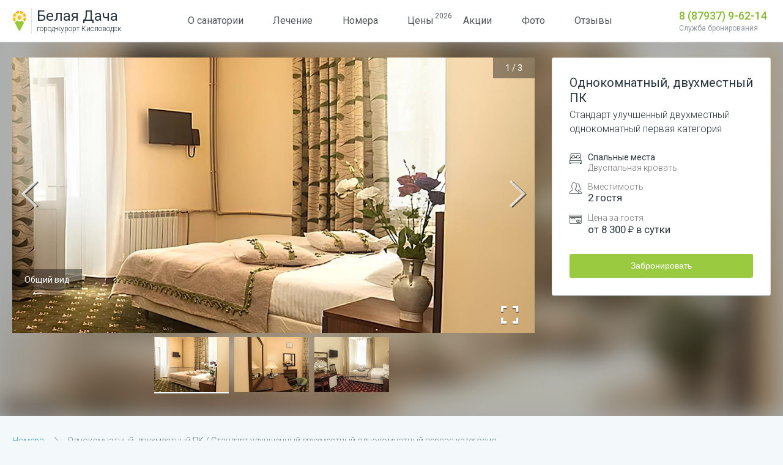

--- FILE ---
content_type: text/html; charset=utf-8
request_url: https://sanatorex.ru/hotels/belaya-dacha-kislovodsk/rooms/standart-uluchshennyi-dvukhmestnyi-odnokomnatnyi-pervaya-kategoriya
body_size: 115261
content:
<!doctype html>
<html lang="ru">
<head>
  <title data-react-helmet="true">Однокомнатный, двухместный ПК | Номерной фонд | Санаторий Белая Дача</title>
  <meta data-react-helmet="true" name="description" content="О номере  однокомнатный, двухместный пк: ..."/><meta data-react-helmet="true" property="og:title" content="Однокомнатный, двухместный ПК | Номерной фонд | Санаторий Белая Дача"/><meta data-react-helmet="true" property="og:description" content="О номере  однокомнатный, двухместный пк: ..."/><meta data-react-helmet="true" property="og:image" content="https://images.ctfassets.net/wpk8fz5zicme/68rO3Fzj9eOjh5fFc9XUQN/60b014ea14e3fd69e01e70ab9a384740/___-_____-2.jpg?w=400&amp;h=400&amp;fit=thumb"/>
  <meta property="og:locale" content="ru_RU" />
  <meta name="viewport" content="width=device-width, user-scalable=no">

  <link rel="apple-touch-icon" sizes="180x180" href="/assets/hotels/favicon/apple-touch-icon.png">
  <link rel="icon" type="image/png" sizes="32x32" href="/assets/hotels/favicon/favicon-32x32.png">
  <link rel="icon" type="image/png" sizes="16x16" href="/assets/hotels/favicon/favicon-16x16.png">
  <link rel="manifest" href="/assets/hotels/favicon/site.webmanifest">
  <link rel="mask-icon" href="/assets/hotels/favicon/safari-pinned-tab.svg" color="#5bbad5">
  <link rel="shortcut icon" href="/assets/hotels/favicon/favicon.ico">
  <meta name="msapplication-TileColor" content="#00a300">
  <meta name="msapplication-config" content="/assets/hotels/favicon/browserconfig.xml">
  <meta name="theme-color" content="#ffffff">
  <meta name="apple-mobile-web-app-title" content='Белая Дача'>
  <meta name="application-name" content='Белая Дача'>
  <link rel="preconnect" href="https://collector.roistat.com">
  <link rel="preconnect" href="https://code.jquery.com">
  <link rel="preconnect" href="https://mc.yandex.ru">
  <link rel="canonical" href="https://sanatorex.ru/hotels/belaya-dacha-kislovodsk/rooms/standart-uluchshennyi-dvukhmestnyi-odnokomnatnyi-pervaya-kategoriya">

  
  <link href="/assets/hotels/2-2508442189c013860877.css" rel="stylesheet">
  <link href="/assets/hotels/bundle-2508442189c013860877.css" rel="stylesheet">
  <!--[if IE]>
  <link href="/assets/hotels/ie-2508442189c013860877.css" rel="stylesheet">
  <![endif]-->
  

</head>
<body>
  <div id="ScrollTop"></div>
  <div id="Root"><header class="iq_header iq_header--inverted iq_header--color_blue iq_header--absolute"><div class="iq_header__section"><div class="iq_container iq_header__container"><div class="iq_header__sanatorium"><div class="iq_header__tooltip"><img class="iq_header__logo" src="/assets/hotels/images/logo-sanatorex.png"/><div class="iq_header__tooltip--content"><img class="iq_header__whoisLogo" src="//images.ctfassets.net/wpk8fz5zicme/2iycJarFh6uyuoUYUmc0ae/2f0ffb2122db3d61fe6245ff1c249e62/sanatorex-logo-rus.svg"/><div class="iq_header__description">Промо-сайт туристической компании Санаторекс</div><a href="https://sanatorex.ru" target="_blank" class="iq_header__button">Sanatorex.ru</a></div></div><a class="iq_header__contentNew" href="/hotels/belaya-dacha-kislovodsk"><div class="iq_header__name">Белая Дача</div><div class="iq_header__city">город-курорт<!-- --> <!-- -->Кисловодск</div></a></div><nav class="iq_nav iq_hide--on_desktop"><a class="iq_nav__link" title="О санатории" href="/hotels/belaya-dacha-kislovodsk/about">О санатории</a><a class="iq_nav__link" title="Лечение" href="/hotels/belaya-dacha-kislovodsk/lechenie">Лечение</a><a class="iq_nav__link" title="Номера" href="/hotels/belaya-dacha-kislovodsk/rooms">Номера</a><a class="iq_nav__link" title="Цены 2025" href="/hotels/belaya-dacha-kislovodsk/prices">Цены <sup>2025</sup></a><a class="iq_nav__link" title="Акции" href="/hotels/belaya-dacha-kislovodsk/sales">Акции</a><a class="iq_nav__link" title="Фото" href="/hotels/belaya-dacha-kislovodsk/gallery">Фото</a><a class="iq_nav__link" title="Отзывы" href="/hotels/belaya-dacha-kislovodsk/reviews">Отзывы</a></nav><div class="iq_header__phoneAndBurger"><div class="iq_header__phone"><a href="tel:88793796214" class="iq_phone iq_phone_6mxvkCVS00iKyY64KmgAyc iq_phone--hint">8 (87937) 9-62-14</a><div class="iq_phone__description">Служба бронирования</div></div><a class="iq_burger" href="/hotels/belaya-dacha-kislovodsk/menu"><div class="iq_burger__line"></div><div class="iq_burger__line--short"></div><div class="iq_burger__line"></div></a></div></div></div></header><div></div><div id="iq_layout__wrapper" class="iq_layout__wrapper iq_layout__wrapper--inverted_header iq_layout__wrapper--absolute_header"><main class="iq_layout__main"><section class="iq_section iq_room__welcome"><div class="iq_section__bg"><div class="iq_section__bg--image" style="background:url(https://images.ctfassets.net/wpk8fz5zicme/68rO3Fzj9eOjh5fFc9XUQN/60b014ea14e3fd69e01e70ab9a384740/___-_____-2.jpg?w=400&amp;h=400&amp;fit=thumb) no-repeat 0 0;background-size:cover;background-position:center center"></div></div><div class="iq_container iq_wrapper iq_section__wrapper"><div class="iq_grid"><div class="iq_grid__column iq_grid__column--70"><div class="iq_room__gallery"><div><div class="image-gallery " aria-live="polite"><div class="image-gallery-content"><div class="image-gallery-slide-wrapper bottom "><button type="button" class="image-gallery-fullscreen-button" aria-label="Open Fullscreen"></button><span><button type="button" class="image-gallery-left-nav" aria-label="Previous Slide"></button><button type="button" class="image-gallery-right-nav" aria-label="Next Slide"></button></span><div class="image-gallery-swipe"><div class="image-gallery-slides"><div class="image-gallery-slide center gorizontal" style="-webkit-transform:translate3d(0%, 0, 0);-moz-transform:translate3d(0%, 0, 0);-ms-transform:translate3d(0%, 0, 0);-o-transform:translate3d(0%, 0, 0);transform:translate3d(0%, 0, 0)"><div class="image-gallery-image"><img src="https://images.ctfassets.net/wpk8fz5zicme/68rO3Fzj9eOjh5fFc9XUQN/60b014ea14e3fd69e01e70ab9a384740/___-_____-2.jpg?w=1000&amp;h=1000" alt="Санаторий Белая Дача - Двухместный однокомнатный ПК" title="Санаторий Белая Дача - Двухместный однокомнатный ПК"/><span class="image-gallery-description">Общий вид</span></div></div><div class="image-gallery-slide right gorizontal" style="-webkit-transform:translate3d(100%, 0, 0);-moz-transform:translate3d(100%, 0, 0);-ms-transform:translate3d(100%, 0, 0);-o-transform:translate3d(100%, 0, 0);transform:translate3d(100%, 0, 0)"><div class="image-gallery-image"><img src="https://images.ctfassets.net/wpk8fz5zicme/2amwg4h0GLGo6KO5khjdjc/c28b2ec4d129ef3968f00ca8119f57c9/___-_____-3.jpg?w=1000&amp;h=1000" alt="Санаторий Белая Дача - Двухместный однокомнатный ПК" title="Санаторий Белая Дача - Двухместный однокомнатный ПК"/><span class="image-gallery-description">Вид на номер</span></div></div><div class="image-gallery-slide left gorizontal" style="-webkit-transform:translate3d(-100%, 0, 0);-moz-transform:translate3d(-100%, 0, 0);-ms-transform:translate3d(-100%, 0, 0);-o-transform:translate3d(-100%, 0, 0);transform:translate3d(-100%, 0, 0)"><div class="image-gallery-image"><img src="https://images.ctfassets.net/wpk8fz5zicme/1qcx7U0PoFOApf9qLEBTgg/715ceb16f0abdfcb29f5e0ac09209dda/___-_____-4.jpg?w=1000&amp;h=1000" alt="Санаторий Белая Дача - Двухместный однокомнатный ПК" title="Санаторий Белая Дача - Двухместный однокомнатный ПК"/><span class="image-gallery-description">Спальная комната</span></div></div></div></div><div class="image-gallery-index"><span class="image-gallery-index-current">1</span><span class="image-gallery-index-separator"> / </span><span class="image-gallery-index-total">3</span></div></div><div class="image-gallery-thumbnails-wrapper bottom "><div class="image-gallery-thumbnails"><div class="image-gallery-thumbnails-container" style="-webkit-transform:translate3d(0px, 0, 0);-moz-transform:translate3d(0px, 0, 0);-ms-transform:translate3d(0px, 0, 0);-o-transform:translate3d(0px, 0, 0);transform:translate3d(0px, 0, 0)" aria-label="Thumbnail Navigation"><a role="button" aria-pressed="true" aria-label="Go to Slide 1" class="image-gallery-thumbnail active"><div class="image-gallery-thumbnail-inner"><img src="https://images.ctfassets.net/wpk8fz5zicme/68rO3Fzj9eOjh5fFc9XUQN/60b014ea14e3fd69e01e70ab9a384740/___-_____-2.jpg?w=122&amp;h=90&amp;fit=thumb"/></div></a><a role="button" aria-pressed="false" aria-label="Go to Slide 2" class="image-gallery-thumbnail"><div class="image-gallery-thumbnail-inner"><img src="https://images.ctfassets.net/wpk8fz5zicme/2amwg4h0GLGo6KO5khjdjc/c28b2ec4d129ef3968f00ca8119f57c9/___-_____-3.jpg?w=122&amp;h=90&amp;fit=thumb"/></div></a><a role="button" aria-pressed="false" aria-label="Go to Slide 3" class="image-gallery-thumbnail"><div class="image-gallery-thumbnail-inner"><img src="https://images.ctfassets.net/wpk8fz5zicme/1qcx7U0PoFOApf9qLEBTgg/715ceb16f0abdfcb29f5e0ac09209dda/___-_____-4.jpg?w=122&amp;h=90&amp;fit=thumb"/></div></a></div></div></div></div></div></div></div></div><div class="iq_grid__column iq_grid__column--30"><div class="iq_vcard iq_room__vcard iq_vcard--bordered"><h2 class="iq_heading iq_vcard__heading">Однокомнатный, двухместный ПК<!-- --> <span class="iq_vcard__type"></span><div class="iq_sub_heading iq_vcard__title">Стандарт улучшенный двухместный однокомнатный первая категория</div></h2><div class="iq_items iq_vcard__items iq_items--direction_column"><div class="iq_item iq_vcard__bed"><i class="iq_icon iq_item__icon iq_icon--bed"></i><div class="iq_item__wrapper"><div class="iq_item__title iq_item__title--icon">Спальные места</div><div class="iq_item__content"><li>Двуспальная кровать</li></div></div></div><div class="iq_item iq_vcard__item"><i class="iq_icon iq_item__icon iq_icon--users"></i><div class="iq_item__wrapper"><div class="iq_item__title iq_item__title--icon">Вместимость</div><div class="iq_item__content">2<!-- --> <!-- -->гостя</div></div></div><div class="iq_item iq_vcard__item"><i class="iq_icon iq_item__icon iq_icon--credit-card"></i><div class="iq_item__wrapper"><div class="iq_item__title iq_item__title--icon">Цена за гостя</div><div class="iq_item__content"><div class="iq_vcard__price"><span>от</span> <!-- -->8 300<span class="ruble"></span> в сутки</div></div></div></div></div><button class="iq_button iq_button--green iq_button--fluid">Забронировать</button></div></div></div></div></section><section class="iq_section iq_room__breadcrumbs"><div class="iq_container iq_wrapper iq_section__wrapper"><div class="iq_breadcrumbs"><div class="iq_breadcrumb"><a href="/hotels/belaya-dacha-kislovodsk/rooms">Номера</a></div><div class="iq_breadcrumb iq_breadcrumb--active"><i class="iq_icon iq_breadcrumb__icon iq_icon--arrow-right iq_icon--size_small"></i>Однокомнатный, двухместный ПК<!-- --> <!-- --> / <span>Стандарт улучшенный двухместный однокомнатный первая категория</span></div></div></div></section><section class="iq_section iq_room__characteristics"><div class="iq_container iq_wrapper iq_section__wrapper iq_wrapper--bg_white"><div class="iq_grid"><div class="iq_grid__column iq_grid__column--70"><header class="iq_heading">Описание номера</header><div class="iq_content iq_room__content"><p>«Стандарт улучшенный двухместный однокомнатный» (Первая категория) – это просторный номер, в котором Вы почувствуете себя как дома. Для этого есть все необходимое: кровать, которая привлекает своими габаритами, оформленная уютными декоративными подушками и пледом, небольшой туалетный столик с пуфом, миниатюрные прикроватные тумбочки. Также, в номере постелено ковровое покрытие, приятное на ощупь, которое гармонично перекликается с плотными шторами и обивкой мягкой мебели. В номере есть телевизор, холодильник, вместительный шкаф для хранения одежды. Ванная комната полностью укомплектована: в Вашем распоряжении набор принадлежностей для личной гигиены, фен, халаты, тапочки. Приятная «деталь» номера «Стандарт» – наличие выхода на балкон, где перед Вами открывается очаровательный вид на окрестности санатория.</p></div></div><div class="iq_grid__column iq_grid__column--30"><div class="iq_items iq_items--direction_column"><div class="iq_item"><div class="iq_item__wrapper"><div class="iq_item__title">Удобства в номере</div><div class="iq_item__content"><ul class="iq_room__list"><li class="iq_room__list_item">Шкаф/гардероб</li><li class="iq_room__list_item">Фен</li><li class="iq_room__list_item">Электрический чайник</li><li class="iq_room__list_item">Банные принадлежности</li><li class="iq_room__list_item">Телевизор</li><li class="iq_room__list_item">Холодильник</li><li class="iq_room__list_item">Душевая кабинка</li></ul></div></div></div><div class="iq_item"><div class="iq_item__wrapper"><div class="iq_item__title">Вид из окна</div><div class="iq_item__content"><ul class="iq_room__list"><li class="iq_room__list_item">на парк</li><li class="iq_room__list_item">на город</li></ul></div></div></div><div class="iq_item"><div class="iq_item__wrapper"><div class="iq_item__title">Площадь номера</div><div class="iq_item__content">15<!-- --> м<sup>2</sup></div></div></div></div></div></div></div></section><section class="iq_section iq_booking"><div class="iq_container iq_wrapper iq_section__wrapper iq_wrapper--bg_white"><form class="iq_form" id="BookingForm"><div class="iq_booking_form__welcome"><div class="iq_booking_form__wrapper"><header class="iq_heading">Бронирование<div class="iq_sub_heading">Это просто как 2х2</div></header><div class="iq_field"><div class="iq_field__content iq_field__content--select"><select id="BookingOrderVoucher" name="order[voucher]" class="iq_field__component"><option selected="" value="4HMQ5FbvjysIIEseGWScue">Базовая санаторно-курортная путевка</option><option value="3wNqLjr0DKM2yu86wuEoKa">Оздоровительная путевка</option></select><label for="BookingOrderVoucher" class="iq_icon iq_icon--arrow-down"></label></div></div><div class="iq_datepicker iq_field__component iq_field__componen--removeClass iq_datepicker--position_bottom iq_datepicker--position_left"><div class="iq_fields iq_fields--2_column"><div class="iq_field iq_field iq_field--inline"><label for="BookingOrderDate_startDate" class="iq_field__label iq_field--required">Заезд</label><div class="iq_field__content"><input type="date" value="2025-11-06" class="iq_field__component iq_datepicker__input" required="" id="BookingOrderDate_startDate"/></div></div><div class="iq_field iq_field iq_field--inline"><label for="BookingOrderDate_endDate" class="iq_field__label iq_field--required">Выезд</label><div class="iq_field__content"><input type="date" value="2025-11-13" min="2025-11-13" class="iq_field__component iq_datepicker__input" required="" id="BookingOrderDate_endDate"/></div></div></div></div><button type="button" class="iq_button iq_free_date__button iq_button--green">Забронировать номер</button></div></div></form></div></section><section class="iq_section iq_room__conditions"><div class="iq_container iq_wrapper iq_section__wrapper iq_wrapper--bg_white"><div class="iq_heading iq_heading--fluid">Условия бронирования</div><hr/><div class="iq_grid"><div class="iq_grid__column iq_grid__column--70"><article><header class="iq_heading iq_heading--tiny">Дополнительные места</header><div class="iq_content iq_room__content"><p>Дополнительные кровати и детские кроватки предоставляются по запросу.</p></div></article><article><header class="iq_heading iq_heading--tiny">Размещение с детьми</header><div class="iq_content iq_room__content"><ul><li>Дети принимаются с 0 лет.</li><li>Дети от 0 до 4 лет размещаются бесплатно.</li><li>Дети от 2 до 4 лет размещаются без лечения по путевкам на оздоровление и отдых.</li><li>Дети от 4-х до 14 лет могут размещаться с лечением.</li></ul></div></article><article><header class="iq_heading iq_heading--tiny">Домашние животные</header><div class="iq_content iq_room__content"><ul><li>Размещение домашних животных не допускается</li></ul></div></article><article><header class="iq_heading iq_heading--tiny">Санаторно-курортная карта</header><div class="iq_content iq_room__content"><ul><li>Можно оформить в санатории;</li><li>Стоимость 1500 рублей.</li></ul></div></article></div><div class="iq_grid__column iq_grid__column--30"><div class="iq_items iq_items--direction_column"><div class="iq_item"><i class="iq_icon iq_item__icon iq_icon--clock"></i><div class="iq_item__wrapper"><div class="iq_item__title iq_item__title--icon">Расчетное время</div><div class="iq_item__content">с 08:00  по мск<br/>до 08:00 по мск</div></div></div><div class="iq_item"><i class="iq_icon iq_item__icon iq_icon--credit-card"></i><div class="iq_item__wrapper"><div class="iq_item__title iq_item__title--icon">Способы оплаты</div><div class="iq_item__content">visa, mastercard, мир, maestro</div></div></div><div class="iq_item"><i class="iq_icon iq_item__icon iq_icon--funds"></i><div class="iq_item__wrapper"><div class="iq_item__title iq_item__title--icon">Отмена/Предоплата</div><div class="iq_item__content">Заказ может быть аннулирован за 5 дней до заезда без штрафных санкций </div></div></div></div></div></div></div></section><section class="iq_section iq_room__trust"><div class="iq_container iq_wrapper iq_section__wrapper"><div class="iq_grid"><div class="iq_grid__column iq_grid__column--70"><div class="iq_room__reviews"><div class="snx-reviews-widget_container"><div id="reviews-compact" data-snx-widget="true" data-snx-base-url="https://reviews-widget.sanatorex.ru/dist" data-snx-config="{&quot;cmsId&quot;:&quot;6mxvkCVS00iKyY64KmgAyc&quot;,&quot;maxReviews&quot;:3,&quot;minRating&quot;:4,&quot;showHeader&quot;:true,&quot;showFilters&quot;:false,&quot;showPagination&quot;:false,&quot;showShareButton&quot;:false,&quot;includeReplies&quot;:false}"></div><a href="/hotels/belaya-dacha-kislovodsk/reviews" class="iq_button iq_reviews_widget__button snx-reviews-widget__button iq_button--white iq_button--basic iq_button--fluid">Показать все отзывы</a></div></div></div><div class="iq_grid__column iq_grid__column--30"><div class="iq_room__siblings"><div class="iq_heading">Еще <!-- -->4<!-- --> категорий<!-- --> номеров</div><div class="iq_siblings"><div class="iq_slider iq_siblings_wrapper iq_scrollbar"><a class="iq_sibling" href="/hotels/belaya-dacha-kislovodsk/rooms/odna-komnatnyi-dvukhmestnyi"><div class="iq_sibling__cover"><img src="https://images.ctfassets.net/wpk8fz5zicme/2YDGLVAEIE0gWcGqeK2QUS/c49be18a60336261475a139209463552/IMG_8211.jpg?w=400&amp;h=400&amp;fit=thumb"/></div><div class="iq_sibling__content"><div class="iq_heading iq_sibling__heading">Стандарт<!-- --> <span class="iq_sibling__type"></span></div><div class="iq_items iq_items--direction_column"><div class="iq_item"><i class="iq_icon iq_item__icon iq_icon--users"></i><div class="iq_item__wrapper"><div class="iq_item__content">до <!-- -->2<!-- -->-х гостей</div></div></div><div class="iq_item"><i class="iq_icon iq_item__icon iq_icon--credit-card"></i><div class="iq_item__wrapper"><div class="iq_item__content">от <!-- -->8 000<!-- --> <i class="iq_icon iq_icon--rub_bold"></i></div></div></div></div></div></a><a class="iq_sibling" href="/hotels/belaya-dacha-kislovodsk/rooms/1-komnatnyi-dvukhmestnyi-nm3"><div class="iq_sibling__cover"><img src="https://images.ctfassets.net/wpk8fz5zicme/kgXxJ8I28E6U6kAMgoA8W/00bb5b0b413b6bf5b8d7a063d6fac6d8/IMG_8246.jpg?w=400&amp;h=400&amp;fit=thumb"/></div><div class="iq_sibling__content"><div class="iq_heading iq_sibling__heading">Сюит<!-- --> <span class="iq_sibling__type">Джуниор</span></div><div class="iq_items iq_items--direction_column"><div class="iq_item"><i class="iq_icon iq_item__icon iq_icon--users"></i><div class="iq_item__wrapper"><div class="iq_item__content">до <!-- -->2<!-- -->-х гостей</div></div></div><div class="iq_item"><i class="iq_icon iq_item__icon iq_icon--credit-card"></i><div class="iq_item__wrapper"><div class="iq_item__content">от <!-- -->9 500<!-- --> <i class="iq_icon iq_icon--rub_bold"></i></div></div></div></div></div></a><a class="iq_sibling" href="/hotels/belaya-dacha-kislovodsk/rooms/1-komnatnyi-dvukhmestnyi-nm26"><div class="iq_sibling__cover"><img src="https://images.ctfassets.net/wpk8fz5zicme/5TzjDrUcWQWYYYI8aSqa22/fb78a6afc756b602d7bcf137ee7ed73c/IMG_8287.jpg?w=400&amp;h=400&amp;fit=thumb"/></div><div class="iq_sibling__content"><div class="iq_heading iq_sibling__heading">Сюит<!-- --> <span class="iq_sibling__type">Джуниор</span></div><div class="iq_items iq_items--direction_column"><div class="iq_item"><i class="iq_icon iq_item__icon iq_icon--users"></i><div class="iq_item__wrapper"><div class="iq_item__content">до <!-- -->2<!-- -->-х гостей</div></div></div><div class="iq_item"><i class="iq_icon iq_item__icon iq_icon--credit-card"></i><div class="iq_item__wrapper"><div class="iq_item__content">от <!-- -->9 100<!-- --> <i class="iq_icon iq_icon--rub_bold"></i></div></div></div></div></div></a><a href="/hotels/belaya-dacha-kislovodsk/rooms" class="iq_button iq_button--small iq_button--basic iq_button--fluid">Показать еще <!-- -->1<!-- --> категорию</a></div></div></div></div></div></div></section></main><footer class="iq_section iq_footer"><div class="iq_container iq_wrapper iq_section__wrapper"><div class="iq_footer__navigation"><div class="iq_footer__sanatorium"><div class="iq_footer__description">«Белая Дача» - один из самых красивых санаториев Кавказских Минеральных Вод. Находится в центральной части города Кисловодска. Лечебная база располагает современным лечебно-диагностическим оборудованием. Полезное питание по системе &quot;Меню-заказ&quot;.</div></div><div class="iq_footer__nav"><div class="iq_heading iq_heading--margined_bottom2">Карта сайта</div><div class="iq_footer__links"><a href="/hotels/belaya-dacha-kislovodsk">Главная</a><a href="/hotels/belaya-dacha-kislovodsk/lechenie">Лечение</a><a href="/hotels/belaya-dacha-kislovodsk/about">О санатории</a><a href="/hotels/belaya-dacha-kislovodsk/rooms">Номерной фонд</a><a href="/hotels/belaya-dacha-kislovodsk/contacts">Контакты</a><a href="/hotels/belaya-dacha-kislovodsk/prices">Цены <!-- -->2025<!-- --> г.</a><a href="/hotels/belaya-dacha-kislovodsk/gallery">Фотографии</a><a href="/hotels/belaya-dacha-kislovodsk/sales">Акции</a><a href="/hotels/belaya-dacha-kislovodsk/reviews">Отзывы</a><a href="/hotels/belaya-dacha-kislovodsk/entertainments">Отдых и развлечение</a></div></div><div class="iq_footer__booking"><div class="iq_heading iq_heading--margined_bottom">Отдел бронирования</div><div class="iq_footer__order"><a href="tel:88793796214" class="iq_phone iq_phone_6mxvkCVS00iKyY64KmgAyc iq_phone--standart">8 (87937) 9-62-14</a><div class="iq_footer__email"><a href="mailto:belaya-dacha@booking-mail.ru">belaya-dacha@booking-mail.ru</a></div></div><div class="iq_heading iq_heading--margined_bottom">Адрес санатория</div><a class="iq_footer__contacts" href="/hotels/belaya-dacha-kislovodsk/contacts"><i class="iq_icon iq_footer__icon_map iq_icon--map-marker iq_icon--size_big"></i><div class="iq_footer__address"><span class="iq_footer__locality" itemProp="addressLocality">город-курорт<!-- --> <!-- -->Кисловодск<!-- -->, </span><span itemProp="streetAddress">ул. Семашко д. 3, стр. 1<!-- -->  </span></div></a></div></div><div class="iq_footer__copyright"><div class="iq_footer__extra"><div itemProp="name" class="iq_footer__representation">Сайт официального представителя санатория Белая Дача</div>© <!-- -->2025<a href="https://sanatorex.ru" target="_blank" class="iq_footer__authors"> Санаторекс,</a><span class="iq_footer__rightsReserved"> Все права защищены.</span><div itemProp="regNumber" class="iq_footer__registry">Номер записи в Едином реестре объектов классификации: <a href="https://tourism.fsa.gov.ru/ru/resorts/hotels/b5c84a7c-23d8-444a-8c6e-137a06e18997/about-resort" target="_blank" class="footer__registry">С262025001395</a></div></div><div><a href="https://ev.economy.gov.ru/lk_exp/registry/to/04e58ce0-4332-4f9b-8b61-a57c370f08e4" target="_blank" class="registry"><img width="40" height="41" alt="" src="/assets/hotels/images/gerb_rossii.png"/><div class="registry__content"><div>Мы в реестре туроператоров</div><a href="https://ev.economy.gov.ru/lk_exp/registry/to/04e58ce0-4332-4f9b-8b61-a57c370f08e4" target="_blank">В031-00161-<wbr/>77/01849884</a></div></a><a target="_blank" class="iq_footer__rules" href="https://snxtravel.notion.site/privacy-policy">Политика конфиденциальности</a><a target="_blank" class="iq_footer__rules" href="https://snxtravel.notion.site/user-agreement">Пользовательское соглашение</a></div></div></div></footer></div></div>
  <script type="text/javascript">
    if (/MSIE \d|Trident.*rv:/.test(navigator.userAgent))
      document.write('<script src="/assets/hotels/ie.5c673fde4353d4951e69.js"><\/script>');
  </script>
  <script type="text/javascript" src="/assets/hotels/vendor.015e86bfdae7d27b8136.js"></script>
  <script type="text/javascript">window.__INITIAL_STATE__ = {"meta":{"isFetching":false,"isError":false,"entry":{}},"sanatorium":{"isFetching":false,"isError":false,"entry":{"id":"U2FuYXRvcml1bTo2bXh2a0NWUzAwaUt5WTY0S21nQXlj","sys":{"id":"6mxvkCVS00iKyY64KmgAyc"},"title":"Белая Дача","city":"Кисловодск","type":"Санаторий","priceLevel":"2","stars":"3","usp":"Инновационная медицина, врачи высшей категории","hint":"в курортной зоне","slogan":"Санаторий «Белая Дача»","locality":"город-курорт","address":"ул. Семашко д. 3, стр. 1","locations":{"lon":42.72327,"lat":43.90138},"license":[{"id":"TGljZW5zZTo=","sys":{"id":"1CuAqFbWw02Ss8MeYqOwGe"},"title":"Лицензия","file":{"url":"//images.ctfassets.net/wpk8fz5zicme/1CuAqFbWw02Ss8MeYqOwGe/c829a8815debc35765a0b98236fb0fc6/licensia-001.jpg","details":{"size":661159,"image":{"width":1190,"height":1684}},"fileName":"licensia-001.jpg","contentType":"image/jpeg"}},{"id":"TGljZW5zZTo=","sys":{"id":"636e1av5SwAU8myKsUg8ei"},"title":"Место нахождения","file":{"url":"//images.ctfassets.net/wpk8fz5zicme/636e1av5SwAU8myKsUg8ei/2135354aa90ac7373143c538901ea162/licensia-002.jpg","details":{"size":379207,"image":{"width":1190,"height":1684}},"fileName":"licensia-002.jpg","contentType":"image/jpeg"}},{"id":"TGljZW5zZTo=","sys":{"id":"3Q0YeeLnLOEYegQ6MawUOU"},"title":"Сертификаты на проживание и питание","file":{"url":"//images.ctfassets.net/wpk8fz5zicme/3Q0YeeLnLOEYegQ6MawUOU/780de49852791aa75ff89bfdb9d2f729/sertifikat-na-projivanie.jpg","details":{"size":668405,"image":{"width":1700,"height":2338}},"fileName":"sertifikat-na-projivanie.jpg","contentType":"image/jpeg"}},{"id":"TGljZW5zZTo=","sys":{"id":"4UsVIIA3egYiwqwy8o4ggg"},"title":"Саниторно-эпидемиологическое заключение","file":{"url":"//images.ctfassets.net/wpk8fz5zicme/4UsVIIA3egYiwqwy8o4ggg/2e6c40d1e2d19f6219126b38176501de/sanepidzakluchenie.jpg","details":{"size":169774,"image":{"width":718,"height":1024}},"fileName":"sanepidzakluchenie.jpg","contentType":"image/jpeg"}}],"cover":{"title":"Санаторий Белая Дача","file":{"url":"https://images.ctfassets.net/wpk8fz5zicme/4V0AYH2LcIu6i4Gka6OKaC/c2bff0713559e74b2a7dfde6af2239b3/______-__________-1.jpg","cover":"https://images.ctfassets.net/wpk8fz5zicme/4V0AYH2LcIu6i4Gka6OKaC/c2bff0713559e74b2a7dfde6af2239b3/______-__________-1.jpg?w=400&h=400&fit=thumb","big":"https://images.ctfassets.net/wpk8fz5zicme/4V0AYH2LcIu6i4Gka6OKaC/c2bff0713559e74b2a7dfde6af2239b3/______-__________-1.jpg?w=1000&h=1000"}},"coverMobile":{"title":"Санаторий Белая Дача","file":{"url":"https://images.ctfassets.net/wpk8fz5zicme/1V90V0ht4oQAyosKwQ46MC/9fd3b25043dd758a9c40a54a1f95030c/image.png"}},"logotype":null,"announcement":"«Белая Дача» - один из самых красивых санаториев Кавказских Минеральных Вод. Находится в центральной части города Кисловодска. Лечебная база располагает современным лечебно-диагностическим оборудованием. Полезное питание по системе \"Меню-заказ\".","specialize":"Санаторно-курортное лечение носит комплексный характер и включает в себя бальнеотерапию, грязелечение, водолечение, климатотерапию и  т.д. Это прекрасно оснащённая здравница, лечебная база которой располагает современным лечебно-диагностическим оборудованием.","meal":["Меню заказ"],"food":{"id":"Rm9vZDo2dGc3STZNeUU4NjBDZWVrMG9hNFM=","sys":{"id":"6tg7I6MyE860Ceek0oa4S"},"title":"Сбалансированное диетическое 3-х разовое питание, меню-заказ","slug":"sbalansirovannoe-dieticheskoe-3-kh-razovoe-pitanie-menyu-zakaz","description":"<h3>Ассортимент блюд</h3>\n<p>В рационе есть блюда категории «халяль», чем не могут похвастать многие санатории того же уровня. Санаторий Белая дача Кисловодск приглашает насладиться изысканными лакомствами классической русской, европейской и кавказской кухни. Ассортимент блюд очень велик, а вкус великолепен. Для приготовления используются свежайшие экологически чистые продукты, большая часть из них выращена на фермерских хозяйствах.</p>\n<h3>Разнообразное питание</h3> \n<p>Питание разработано на основании рекомендаций диетологов, с учетом сезонности и вкусовых предпочтений гостей. От мяса до греческого салата, от традиционно русского борща до пикантных европейских закусок: ассортимент лакомств впечатляет.</p>\n<h3>Обеденный зал</h3>\n<p>Завтраки, обеды и ужины проходят в красивом банкетном зале, оформленном в классическом стиле. Здесь уютно и, несмотря на довольно лаконичный декор, торжественно. Такой эффект достигается за счет изящных светильников и черно-белых картин с изображением известных объектов мировой архитектуры.</p>","cover":{"title":"Санаторий Белая Дача","file":{"url":"https://images.ctfassets.net/wpk8fz5zicme/gExwvA5Ef6gquM00OgWKQ/e5508ddda74cd68ddc358857ab180b9e/991.jpg?w=400&h=400&fit=thumb","details":{"image":{"width":1024,"height":683}}}},"gallery":[{"title":"Санаторий Белая Дача обеденный зал","file":{"big":"https://images.ctfassets.net/wpk8fz5zicme/3cuvcRXAPYUyeGU2WoeiEQ/0faf141a1d863ebe183edeff4ef8c02b/990.jpg?w=1000&h=1000","thumbnail":"https://images.ctfassets.net/wpk8fz5zicme/3cuvcRXAPYUyeGU2WoeiEQ/0faf141a1d863ebe183edeff4ef8c02b/990.jpg?w=122&h=90&fit=thumb","details":{"image":{"width":1024,"height":683}}}},{"title":"Санаторий Белая Дача обеденный зал 1","file":{"big":"https://images.ctfassets.net/wpk8fz5zicme/1f48Eb2X0eQmswKEWkygGw/b0afc9a24821ce210750c14704aa7a6f/991.jpg?w=1000&h=1000","thumbnail":"https://images.ctfassets.net/wpk8fz5zicme/1f48Eb2X0eQmswKEWkygGw/b0afc9a24821ce210750c14704aa7a6f/991.jpg?w=122&h=90&fit=thumb","details":{"image":{"width":1024,"height":683}}}},{"title":"Санаторий Белая Дача завтрак","file":{"big":"https://images.ctfassets.net/wpk8fz5zicme/3rdmaAxwdWI8qAskA4qEoY/8d49bdb498a34906abdefd593ead913d/930.jpg?w=1000&h=1000","thumbnail":"https://images.ctfassets.net/wpk8fz5zicme/3rdmaAxwdWI8qAskA4qEoY/8d49bdb498a34906abdefd593ead913d/930.jpg?w=122&h=90&fit=thumb","details":{"image":{"width":1024,"height":683}}}},{"title":"Санаторий Белая Дача легкий салат с руколой","file":{"big":"https://images.ctfassets.net/wpk8fz5zicme/4gYVqCzHQcEoiaOauKo4MG/33ff2761e9c416c2a9caf79815115b99/932.jpg?w=1000&h=1000","thumbnail":"https://images.ctfassets.net/wpk8fz5zicme/4gYVqCzHQcEoiaOauKo4MG/33ff2761e9c416c2a9caf79815115b99/932.jpg?w=122&h=90&fit=thumb","details":{"image":{"width":1024,"height":768}}}}]},"therapy":true,"settings":{"id":"U2V0dGluZ3M6MW05T0VuaVFYbXNvUXl3UTg4V21ldw==","sys":{"id":"1m9OEniQXmsoQywQ88Wmew"},"site":"https://belaya-dacha-kislovodsk.sanatorex.ru","phone":{"href":"tel:88793796214","phone":"8 (87937) 9-62-14"},"email":"belaya-dacha@booking-mail.ru","mixPanel":null,"yandexWebmaster":"e6c31ad97bce75b0","googleWebmaster":null,"googleAnalytics":null,"yandexMetrika":"50252685","chatraGroupId":"A5pJQC6bKawNJJhyf","alean":"Белая дача (Кисловодск)","promoBanner":null,"partner":null,"yeps":null,"enableReviewsWidget":true},"conditions":{"id":"Q29uZGl0aW9uczozZEtOZXZhR1ZHV0VDNjRjQVk4YVlB","sys":{"id":"3dKNevaGVGWEC64cAY8aYA"},"title":"Условия бронирования санатория \"Белая Дача\"","accommodation":"ночами","paymentMethod":["Наличными представителю при заезде","Безналичными 100% предоплата","Безналичными частичная предоплата","В кассу санатория при заезде"],"cash":true,"middleman":null,"therapy":true,"checkInTime":"с 08:00  по мск","departureTime":"до 08:00 по мск","additionallyPlace":"Дополнительные кровати и детские кроватки предоставляются по запросу.","childrenAge":0,"medicalCard":"- Можно оформить в санатории;\n- Стоимость 1500 рублей.","children":"- Дети принимаются с 0 лет.\n- Дети от 0 до 4 лет размещаются бесплатно.\n- Дети от 2 до 4 лет размещаются без лечения по путевкам на оздоровление и отдых.\n- Дети от 4-х до 14 лет могут размещаться с лечением.\n\n","animals":false,"pets":"- Размещение домашних животных не допускается","bankCard":["visa","mastercard","мир","maestro"],"cancel":"Заказ может быть аннулирован за 5 дней до заезда без штрафных санкций "},"contract":{"id":"Q29udHJhY3Q6MWoyY0pDWnhFTVNBQ01TNGdXd3lBbQ==","sys":{"id":"1j2cJCZxEMSACMS4gWwyAm"},"title":"Белая Дача","inn":"2628800348","legal_name":"ООО \"Санаторий \"Белая Дача\"","legal_address":"357700, Ставропольский край, г. Кисловодск, пр. Ленина, 12 ","middleman":["Алеан","Профкурорт"],"date":"2019-12-23T12:00+03:00","commission":"10","site":"http://belaya-dacha-kmv.ru","phone":"+79283038311","email":"market@belaya-dacha-kmv.ru","registry_url":"https://tourism.fsa.gov.ru/ru/resorts/hotels/b5c84a7c-23d8-444a-8c6e-137a06e18997/about-resort","registry_number":"С262025001395"},"infrastructure":{"id":"SW5mcmFzdHJ1Y3R1cmU6MzUwTHlVR0Z5eklYODdvZjdreVB2Sw==","sys":{"id":"350LyUGFyzIX87of7kyPvK"},"wifi":"Бесплатный, в номерах и на территории.","children":null,"pool":"Крытый в соседнем санатории (24*12 м.):  \n- пресная вода с подогревом;\n- работает круглогодично; \n- оплачивается отдельно в рамках оздоровительной путевки - 200 рублей 1-но посещение, по санаторно-курортной бесплатно.","parking":"Открытая охраняемая, бесплатная автостоянка.","wellRoom":"В 800 м. - питьевая галерея.","rental":"Прокат спортивного инвентаря.","territory":"Находится в центральной части города Кисловодска, вблизи парковой зоны.  Красивая архитектура конца XIX века, разновидности деревьев и ухоженная территория с удобными скамейками.","foodCourt":"Бар. Столовая.","building":"Год реконструкции: 2018.","accommodation":null,"capacity":100,"aquapark":null,"line":null,"beach":null,"spa":"Косметологический кабинет."},"mainMedProfiles":[{"id":"TWVkaWNhbFByb2ZpbGU6NHo1MW1GZDFjc3lBZXE0bUNtQVFlaQ==","sys":{"id":"4z51mFd1csyAeq4mCmAQei"},"title":"Лечение сердечно-сосудистой системы","slug":"cardiovascular","therapy":[{"id":"VGhlcmFweTo1V2prbVZjbEZLUW04UWFlV1F3YXl3","sys":{"id":"5WjkmVclFKQm8QaeWQwayw"},"title":"Грязелечение тамбуканской грязью","slug":"gryazelechenie-tambukanskoi-gryazyu","cover":{"title":"Грязелечение тамбуканской грязью ","file":{"url":"https://images.ctfassets.net/wpk8fz5zicme/2XfoTkkSbmI6C8y4q2EKcO/108155cab0bc70a10039ebb37273af54/9916b.jpg?w=400&h=400&fit=thumb","details":{"image":{"width":3620,"height":2420}}}}},{"id":"VGhlcmFweToxNFpsa1cxYTZjME9jcUF1NkdlZVFx","sys":{"id":"14ZlkW1a6c0OcqAu6GeeQq"},"title":"ЭКГ-Электрокардиограмма","slug":"ekg-elektrokardiogramma","cover":{"title":"ЭКГ-Электрокардиограмма","file":{"url":"https://images.ctfassets.net/wpk8fz5zicme/79CNNMMa4we2ECogymKc2K/2029651a75cadd13b54a601260180390/shutterstock_528706000.jpg?w=400&h=400&fit=thumb","details":{"image":{"width":750,"height":500}}}}},{"id":"VGhlcmFweTo1Z0tySFIzY2xHZ0NHV1cwa295a01x","sys":{"id":"5gKrHR3clGgCGWW0koykMq"},"title":"Велоэргометрия","slug":"veloergometriya","cover":{"title":"Велоэргометрия","file":{"url":"https://images.ctfassets.net/wpk8fz5zicme/37QYkHfT32AkquAIUi60Ek/5def21b56bc9756dea9dc1cc20eab815/Radiation-during-heart-tests-higher-for-patients-in-US.jpg?w=400&h=400&fit=thumb","details":{"image":{"width":1000,"height":666}}}}},{"id":"VGhlcmFweTo1c3pnQWE5dWRHTU1xOGUybW9zZ2Ft","sys":{"id":"5szgAa9udGMMq8e2mosgam"},"title":"ЛФК - Лечебная физическая культура","slug":"lfk-lechebnaya-fizicheskaya-kultura","cover":{"title":"ЛФК","file":{"url":"https://images.ctfassets.net/wpk8fz5zicme/3rjlZnaDccso66ICaUgYQ4/c356f0c2f23ad6ad5f3e910e0ae156f8/photo_1.jpg?w=400&h=400&fit=thumb","details":{"image":{"width":1000,"height":732}}}}},{"id":"VGhlcmFweTo0ZDUwQkszZ2x5MndrQ0FvV1FPRTBF","sys":{"id":"4d50BK3gly2wkCAoWQOE0E"},"title":"Лечебные ванны","slug":"lechebnye-vanny","cover":{"title":"Лечебные ванны","file":{"url":"https://images.ctfassets.net/wpk8fz5zicme/7b12grRuAokGwWk8uIIkgo/fcf89bb55cc08b87eb4aeabcf497178f/1-1024x768.jpg?w=400&h=400&fit=thumb","details":{"image":{"width":1024,"height":768}}}}},{"id":"VGhlcmFweToyZHhkbFJ3dFA2NHdBYTJzUWtzNHlH","sys":{"id":"2dxdlRwtP64wAa2sQks4yG"},"title":"Лечебное плавание","slug":"lechebnoe-plavanie","cover":{"title":"Лечебное плавание","file":{"url":"https://images.ctfassets.net/wpk8fz5zicme/5fM0utz0mcQyGU4asS6SoI/ab7413cc9cd4acdef61419860fa75ebb/b26bfc12007463eaca271adb2956c335.jpg?w=400&h=400&fit=thumb","details":{"image":{"width":1204,"height":800}}}}},{"id":"VGhlcmFweTo2c2dnQzV3aHh1dTBTd21Rd21VdzZz","sys":{"id":"6sggC5whxuu0SwmQwmUw6s"},"title":"Аэрофитотерапия","slug":"aerofitoterapiya","cover":{"title":"Аэрофитотерапия","file":{"url":"https://images.ctfassets.net/wpk8fz5zicme/384gk0u3B6EMCOaUyQeUwg/c99b6bfa79d0f53287ace70d0c3741a3/bfa24543-38d4-4edd-bad8-cdbe3b254e2f.jpg?w=400&h=400&fit=thumb","details":{"image":{"width":1200,"height":798}}}}},{"id":"VGhlcmFweTpvRmFQQnpDR2NnYWVZUzgyR1N3Z1M=","sys":{"id":"oFaPBzCGcgaeYS82GSwgS"},"title":"Магнитотерапия","slug":"magnitoterapiya","cover":{"title":"Магнитотерапия","file":{"url":"https://images.ctfassets.net/wpk8fz5zicme/4dYHyaBelaAK6YYsk0m6CY/384e459455024080fd02b60153288a6e/ExternalLink_shutterstock_342268472.jpg?w=400&h=400&fit=thumb","details":{"image":{"width":1000,"height":650}}}}},{"id":"VGhlcmFweToybnA4YkxncERhdUtxS2NxS01XVXk4","sys":{"id":"2np8bLgpDauKqKcqKMWUy8"},"title":"Скандинавская ходьба","slug":"skandinavskaya-khodba","cover":{"title":"Cкандинавская ходьба","file":{"url":"https://images.ctfassets.net/wpk8fz5zicme/74c1KsFCGQKcewwWE6cMSU/712b87e963eb8c9d53f4ebc793c99768/shutterstock_64956262.jpg?w=400&h=400&fit=thumb","details":{"image":{"width":750,"height":500}}}}}],"image":"https://images.contentful.com/wpk8fz5zicme/7LchLw6dhuayC2oCKMKWCS/a60f1651362a885ee33d65eaaea67899/cardiogram.svg","icon":{"title":"cardiogram","file":{"url":"https://images.ctfassets.net/wpk8fz5zicme/7LchLw6dhuayC2oCKMKWCS/a60f1651362a885ee33d65eaaea67899/cardiogram.svg?w=122&h=90&fit=thumb"}}},{"id":"TWVkaWNhbFByb2ZpbGU6Mk14Vm50anc4b1VXQW9NeTQyb0EyUw==","sys":{"id":"2MxVntjw8oUWAoMy42oA2S"},"title":"Лечение органов дыхания, лор-органов","slug":"respiratory","therapy":[{"id":"VGhlcmFweTo1V2prbVZjbEZLUW04UWFlV1F3YXl3","sys":{"id":"5WjkmVclFKQm8QaeWQwayw"},"title":"Грязелечение тамбуканской грязью","slug":"gryazelechenie-tambukanskoi-gryazyu","cover":{"title":"Грязелечение тамбуканской грязью ","file":{"url":"https://images.ctfassets.net/wpk8fz5zicme/2XfoTkkSbmI6C8y4q2EKcO/108155cab0bc70a10039ebb37273af54/9916b.jpg?w=400&h=400&fit=thumb","details":{"image":{"width":3620,"height":2420}}}}},{"id":"VGhlcmFweTo2YXp1R3J0TVdjUTZFWVdtVWVjYVVr","sys":{"id":"6azuGrtMWcQ6EYWmUecaUk"},"title":"Гирудотерапия","slug":"girudoterapiya","cover":{"title":"Гирудотерапия","file":{"url":"https://images.ctfassets.net/wpk8fz5zicme/4nWWgmfococgiaAqwQieSU/9431a6068445bf778e3e9f714475d4e6/maxresdefault.jpg?w=400&h=400&fit=thumb","details":{"image":{"width":1920,"height":1080}}}}},{"id":"VGhlcmFweToyZHhkbFJ3dFA2NHdBYTJzUWtzNHlH","sys":{"id":"2dxdlRwtP64wAa2sQks4yG"},"title":"Лечебное плавание","slug":"lechebnoe-plavanie","cover":{"title":"Лечебное плавание","file":{"url":"https://images.ctfassets.net/wpk8fz5zicme/5fM0utz0mcQyGU4asS6SoI/ab7413cc9cd4acdef61419860fa75ebb/b26bfc12007463eaca271adb2956c335.jpg?w=400&h=400&fit=thumb","details":{"image":{"width":1204,"height":800}}}}},{"id":"VGhlcmFweTo3aGxISVJ4R2gyc2s4T2dFQ2dVMDJ1","sys":{"id":"7hlHIRxGh2sk8OgECgU02u"},"title":"Спелеотерапия","slug":"speleoterapiya","cover":{"title":"Спелеотерапия","file":{"url":"https://images.ctfassets.net/wpk8fz5zicme/2IvXIBPTm0iiaYiWaMQsUa/9ddc6164e491d02a388953bfa8430dd6/solyanye-peshhery.jpg?w=400&h=400&fit=thumb","details":{"image":{"width":750,"height":501}}}}},{"id":"VGhlcmFweTo2c2dnQzV3aHh1dTBTd21Rd21VdzZz","sys":{"id":"6sggC5whxuu0SwmQwmUw6s"},"title":"Аэрофитотерапия","slug":"aerofitoterapiya","cover":{"title":"Аэрофитотерапия","file":{"url":"https://images.ctfassets.net/wpk8fz5zicme/384gk0u3B6EMCOaUyQeUwg/c99b6bfa79d0f53287ace70d0c3741a3/bfa24543-38d4-4edd-bad8-cdbe3b254e2f.jpg?w=400&h=400&fit=thumb","details":{"image":{"width":1200,"height":798}}}}},{"id":"VGhlcmFweTo0ZDUwQkszZ2x5MndrQ0FvV1FPRTBF","sys":{"id":"4d50BK3gly2wkCAoWQOE0E"},"title":"Лечебные ванны","slug":"lechebnye-vanny","cover":{"title":"Лечебные ванны","file":{"url":"https://images.ctfassets.net/wpk8fz5zicme/7b12grRuAokGwWk8uIIkgo/fcf89bb55cc08b87eb4aeabcf497178f/1-1024x768.jpg?w=400&h=400&fit=thumb","details":{"image":{"width":1024,"height":768}}}}},{"id":"VGhlcmFweTozNEdoeEZvWUc0dzR5SVlNNG1ZTUd1","sys":{"id":"34GhxFoYG4w4yIYM4mYMGu"},"title":"Терренкур","slug":"terrenkur","cover":{"title":"Терренкур (лечебная ходьба)","file":{"url":"https://images.ctfassets.net/wpk8fz5zicme/6DNcxIr0YgeQuqkew2Gk6y/438748e277b79dc0e5d3d87578adb31a/__________________________________________________.JPG?w=400&h=400&fit=thumb","details":{"image":{"width":800,"height":531}}}}},{"id":"VGhlcmFweTpvRmFQQnpDR2NnYWVZUzgyR1N3Z1M=","sys":{"id":"oFaPBzCGcgaeYS82GSwgS"},"title":"Магнитотерапия","slug":"magnitoterapiya","cover":{"title":"Магнитотерапия","file":{"url":"https://images.ctfassets.net/wpk8fz5zicme/4dYHyaBelaAK6YYsk0m6CY/384e459455024080fd02b60153288a6e/ExternalLink_shutterstock_342268472.jpg?w=400&h=400&fit=thumb","details":{"image":{"width":1000,"height":650}}}}}],"image":"https://images.contentful.com/wpk8fz5zicme/2HLtJPm4XCUSekuYuIQ2yQ/7ec05edf81bb08fb819dd77fe38b606b/lungs.svg","icon":{"title":"lungs","file":{"url":"https://images.ctfassets.net/wpk8fz5zicme/2HLtJPm4XCUSekuYuIQ2yQ/7ec05edf81bb08fb819dd77fe38b606b/lungs.svg?w=122&h=90&fit=thumb"}}},{"id":"TWVkaWNhbFByb2ZpbGU6M3pqMEdLQUxJQTgwRTI0WTRvV2FlRQ==","sys":{"id":"3zj0GKALIA80E24Y4oWaeE"},"title":"Лечение нервной системы","slug":"nervous","therapy":[{"id":"VGhlcmFweTo1V2prbVZjbEZLUW04UWFlV1F3YXl3","sys":{"id":"5WjkmVclFKQm8QaeWQwayw"},"title":"Грязелечение тамбуканской грязью","slug":"gryazelechenie-tambukanskoi-gryazyu","cover":{"title":"Грязелечение тамбуканской грязью ","file":{"url":"https://images.ctfassets.net/wpk8fz5zicme/2XfoTkkSbmI6C8y4q2EKcO/108155cab0bc70a10039ebb37273af54/9916b.jpg?w=400&h=400&fit=thumb","details":{"image":{"width":3620,"height":2420}}}}},{"id":"VGhlcmFweTo3bWpvSFVTUU1Nb2F3c0tFbzZTYVdx","sys":{"id":"7mjoHUSQMMoawsKEo6SaWq"},"title":"Классический массаж","slug":"klassicheskii-massazh","cover":{"title":"Классический массаж","file":{"url":"https://images.ctfassets.net/wpk8fz5zicme/2TRoL2TAPCMMwmsA0uSYai/a545088779c990389e9f36962413ead3/p487446.jpg?w=400&h=400&fit=thumb","details":{"image":{"width":1440,"height":959}}}}},{"id":"VGhlcmFweTo0VjBtOG5KSE1zdThnTXEwR004OGFP","sys":{"id":"4V0m8nJHMsu8gMq0GM88aO"},"title":"Иглорефлексотерапия","slug":"iglorefleksoterapiya","cover":{"title":"Иглорефлексотерапия","file":{"url":"https://images.ctfassets.net/wpk8fz5zicme/6mlqgAQG08kwc48wqccqSQ/6044693009578d373ce8ead9edbb7413/______________________________________.jpg?w=400&h=400&fit=thumb","details":{"image":{"width":1443,"height":842}}}}},{"id":"VGhlcmFweTo2YXp1R3J0TVdjUTZFWVdtVWVjYVVr","sys":{"id":"6azuGrtMWcQ6EYWmUecaUk"},"title":"Гирудотерапия","slug":"girudoterapiya","cover":{"title":"Гирудотерапия","file":{"url":"https://images.ctfassets.net/wpk8fz5zicme/4nWWgmfococgiaAqwQieSU/9431a6068445bf778e3e9f714475d4e6/maxresdefault.jpg?w=400&h=400&fit=thumb","details":{"image":{"width":1920,"height":1080}}}}},{"id":"VGhlcmFweToyTnlObUtjYnpxVzY4STZJeTZna2lN","sys":{"id":"2NyNmKcbzqW68I6Iy6gkiM"},"title":"Подводный душ-массаж","slug":"podvodnyi-dush-massazh","cover":{"title":"Подводный душ-массаж","file":{"url":"https://images.ctfassets.net/wpk8fz5zicme/iTwM9noa4gse80IKAW8ki/53d299ca6859667e55ccf822884f0bda/gidromassazh-voronezh-1.jpg?w=400&h=400&fit=thumb","details":{"image":{"width":3000,"height":2007}}}}},{"id":"VGhlcmFweTo3aGxISVJ4R2gyc2s4T2dFQ2dVMDJ1","sys":{"id":"7hlHIRxGh2sk8OgECgU02u"},"title":"Спелеотерапия","slug":"speleoterapiya","cover":{"title":"Спелеотерапия","file":{"url":"https://images.ctfassets.net/wpk8fz5zicme/2IvXIBPTm0iiaYiWaMQsUa/9ddc6164e491d02a388953bfa8430dd6/solyanye-peshhery.jpg?w=400&h=400&fit=thumb","details":{"image":{"width":750,"height":501}}}}},{"id":"VGhlcmFweTo0THZXUTh6Wm1NNkdjQ2tzVXVPRTJX","sys":{"id":"4LvWQ8zZmM6GcCksUuOE2W"},"title":"Душ Шарко","slug":"dush-sharko","cover":{"title":"Душ Шарко","file":{"url":"https://images.ctfassets.net/wpk8fz5zicme/1JvwulcG3GWG2i4WmO8KW8/eeaff3f763cfbfccff1130cb06ffa5d8/dush-sharko-pokazanija-i-protivopokazanija-dush_2_1.jpg?w=400&h=400&fit=thumb","details":{"image":{"width":607,"height":402}}}}},{"id":"VGhlcmFweTo2c2dnQzV3aHh1dTBTd21Rd21VdzZz","sys":{"id":"6sggC5whxuu0SwmQwmUw6s"},"title":"Аэрофитотерапия","slug":"aerofitoterapiya","cover":{"title":"Аэрофитотерапия","file":{"url":"https://images.ctfassets.net/wpk8fz5zicme/384gk0u3B6EMCOaUyQeUwg/c99b6bfa79d0f53287ace70d0c3741a3/bfa24543-38d4-4edd-bad8-cdbe3b254e2f.jpg?w=400&h=400&fit=thumb","details":{"image":{"width":1200,"height":798}}}}},{"id":"VGhlcmFweTo0ZDUwQkszZ2x5MndrQ0FvV1FPRTBF","sys":{"id":"4d50BK3gly2wkCAoWQOE0E"},"title":"Лечебные ванны","slug":"lechebnye-vanny","cover":{"title":"Лечебные ванны","file":{"url":"https://images.ctfassets.net/wpk8fz5zicme/7b12grRuAokGwWk8uIIkgo/fcf89bb55cc08b87eb4aeabcf497178f/1-1024x768.jpg?w=400&h=400&fit=thumb","details":{"image":{"width":1024,"height":768}}}}},{"id":"VGhlcmFweTozNEdoeEZvWUc0dzR5SVlNNG1ZTUd1","sys":{"id":"34GhxFoYG4w4yIYM4mYMGu"},"title":"Терренкур","slug":"terrenkur","cover":{"title":"Терренкур (лечебная ходьба)","file":{"url":"https://images.ctfassets.net/wpk8fz5zicme/6DNcxIr0YgeQuqkew2Gk6y/438748e277b79dc0e5d3d87578adb31a/__________________________________________________.JPG?w=400&h=400&fit=thumb","details":{"image":{"width":800,"height":531}}}}},{"id":"VGhlcmFweTpvRmFQQnpDR2NnYWVZUzgyR1N3Z1M=","sys":{"id":"oFaPBzCGcgaeYS82GSwgS"},"title":"Магнитотерапия","slug":"magnitoterapiya","cover":{"title":"Магнитотерапия","file":{"url":"https://images.ctfassets.net/wpk8fz5zicme/4dYHyaBelaAK6YYsk0m6CY/384e459455024080fd02b60153288a6e/ExternalLink_shutterstock_342268472.jpg?w=400&h=400&fit=thumb","details":{"image":{"width":1000,"height":650}}}}},{"id":"VGhlcmFweTo2M0ZSZlljaEs4cWFBbVdtR3ltT0tZ","sys":{"id":"63FRfYchK8qaAmWmGymOKY"},"title":"Электросон","slug":"elektroson","cover":{"title":"Электросон","file":{"url":"https://images.ctfassets.net/wpk8fz5zicme/5CmiPTQhNYw6GiqGYQksQk/75179b40f2ad61e40d08da005a3b2c18/elekroson_tes.jpg?w=400&h=400&fit=thumb","details":{"image":{"width":1500,"height":1000}}}}}],"image":"https://images.contentful.com/wpk8fz5zicme/4NIHqdGL8scIM0i88Mo40k/ee13dc6d36c4d51c34284f8b5169fd1e/bacteria.svg","icon":{"title":"bacteria ","file":{"url":"https://images.ctfassets.net/wpk8fz5zicme/4NIHqdGL8scIM0i88Mo40k/ee13dc6d36c4d51c34284f8b5169fd1e/bacteria.svg?w=122&h=90&fit=thumb"}}}],"extraMedProfiles":[{"id":"TWVkaWNhbFByb2ZpbGU6MVhDUkpqT2V3RVlpUTJVMDhXNktRcw==","sys":{"id":"1XCRJjOewEYiQ2U08W6KQs"},"title":"Лечение опорно-двигательного аппарата","slug":"musculoskeletal","therapy":[{"id":"VGhlcmFweTo1V2prbVZjbEZLUW04UWFlV1F3YXl3","sys":{"id":"5WjkmVclFKQm8QaeWQwayw"},"title":"Грязелечение тамбуканской грязью","slug":"gryazelechenie-tambukanskoi-gryazyu","cover":{"title":"Грязелечение тамбуканской грязью ","file":{"url":"https://images.ctfassets.net/wpk8fz5zicme/2XfoTkkSbmI6C8y4q2EKcO/108155cab0bc70a10039ebb37273af54/9916b.jpg?w=400&h=400&fit=thumb","details":{"image":{"width":3620,"height":2420}}}}},{"id":"VGhlcmFweTo1c3pnQWE5dWRHTU1xOGUybW9zZ2Ft","sys":{"id":"5szgAa9udGMMq8e2mosgam"},"title":"ЛФК - Лечебная физическая культура","slug":"lfk-lechebnaya-fizicheskaya-kultura","cover":{"title":"ЛФК","file":{"url":"https://images.ctfassets.net/wpk8fz5zicme/3rjlZnaDccso66ICaUgYQ4/c356f0c2f23ad6ad5f3e910e0ae156f8/photo_1.jpg?w=400&h=400&fit=thumb","details":{"image":{"width":1000,"height":732}}}}},{"id":"VGhlcmFweTozYkcwUEg2NFVFZWdlYzZlQTgwQUtn","sys":{"id":"3bG0PH64UEegec6eA80AKg"},"title":"Мануальная терапия","slug":"manualnaya-terapiya","cover":{"title":"Мануальная терапия","file":{"url":"https://images.ctfassets.net/wpk8fz5zicme/1KyUVKbbJKiGGeqCusCqg6/8151a9512c3a94f0b4233e08f79465e8/manualnaya-terapiya-pozvonochnika.jpg?w=400&h=400&fit=thumb","details":{"image":{"width":600,"height":352}}}}},{"id":"VGhlcmFweTo3bWpvSFVTUU1Nb2F3c0tFbzZTYVdx","sys":{"id":"7mjoHUSQMMoawsKEo6SaWq"},"title":"Классический массаж","slug":"klassicheskii-massazh","cover":{"title":"Классический массаж","file":{"url":"https://images.ctfassets.net/wpk8fz5zicme/2TRoL2TAPCMMwmsA0uSYai/a545088779c990389e9f36962413ead3/p487446.jpg?w=400&h=400&fit=thumb","details":{"image":{"width":1440,"height":959}}}}},{"id":"VGhlcmFweToyZHhkbFJ3dFA2NHdBYTJzUWtzNHlH","sys":{"id":"2dxdlRwtP64wAa2sQks4yG"},"title":"Лечебное плавание","slug":"lechebnoe-plavanie","cover":{"title":"Лечебное плавание","file":{"url":"https://images.ctfassets.net/wpk8fz5zicme/5fM0utz0mcQyGU4asS6SoI/ab7413cc9cd4acdef61419860fa75ebb/b26bfc12007463eaca271adb2956c335.jpg?w=400&h=400&fit=thumb","details":{"image":{"width":1204,"height":800}}}}},{"id":"VGhlcmFweTo0THZXUTh6Wm1NNkdjQ2tzVXVPRTJX","sys":{"id":"4LvWQ8zZmM6GcCksUuOE2W"},"title":"Душ Шарко","slug":"dush-sharko","cover":{"title":"Душ Шарко","file":{"url":"https://images.ctfassets.net/wpk8fz5zicme/1JvwulcG3GWG2i4WmO8KW8/eeaff3f763cfbfccff1130cb06ffa5d8/dush-sharko-pokazanija-i-protivopokazanija-dush_2_1.jpg?w=400&h=400&fit=thumb","details":{"image":{"width":607,"height":402}}}}},{"id":"VGhlcmFweTo0ZDUwQkszZ2x5MndrQ0FvV1FPRTBF","sys":{"id":"4d50BK3gly2wkCAoWQOE0E"},"title":"Лечебные ванны","slug":"lechebnye-vanny","cover":{"title":"Лечебные ванны","file":{"url":"https://images.ctfassets.net/wpk8fz5zicme/7b12grRuAokGwWk8uIIkgo/fcf89bb55cc08b87eb4aeabcf497178f/1-1024x768.jpg?w=400&h=400&fit=thumb","details":{"image":{"width":1024,"height":768}}}}},{"id":"VGhlcmFweTozNEdoeEZvWUc0dzR5SVlNNG1ZTUd1","sys":{"id":"34GhxFoYG4w4yIYM4mYMGu"},"title":"Терренкур","slug":"terrenkur","cover":{"title":"Терренкур (лечебная ходьба)","file":{"url":"https://images.ctfassets.net/wpk8fz5zicme/6DNcxIr0YgeQuqkew2Gk6y/438748e277b79dc0e5d3d87578adb31a/__________________________________________________.JPG?w=400&h=400&fit=thumb","details":{"image":{"width":800,"height":531}}}}},{"id":"VGhlcmFweTpvRmFQQnpDR2NnYWVZUzgyR1N3Z1M=","sys":{"id":"oFaPBzCGcgaeYS82GSwgS"},"title":"Магнитотерапия","slug":"magnitoterapiya","cover":{"title":"Магнитотерапия","file":{"url":"https://images.ctfassets.net/wpk8fz5zicme/4dYHyaBelaAK6YYsk0m6CY/384e459455024080fd02b60153288a6e/ExternalLink_shutterstock_342268472.jpg?w=400&h=400&fit=thumb","details":{"image":{"width":1000,"height":650}}}}},{"id":"VGhlcmFweToyN3dIYnVpdkkwQWUwYUlnWXlXd1dX","sys":{"id":"27wHbuivI0Ae0aIgYyWwWW"},"title":"Ударно-волновая терапия","slug":"udarno-volnovaya-terapiya","cover":{"title":"Ударно-волновая терапия","file":{"url":"https://images.ctfassets.net/wpk8fz5zicme/6nYMSHUdiMKsaUyCiCwigI/01210256789be3ca5434a0128db6404a/uvt-terapiya-otzyvy.jpg?w=400&h=400&fit=thumb","details":{"image":{"width":634,"height":295}}}}},{"id":"VGhlcmFweToybnA4YkxncERhdUtxS2NxS01XVXk4","sys":{"id":"2np8bLgpDauKqKcqKMWUy8"},"title":"Скандинавская ходьба","slug":"skandinavskaya-khodba","cover":{"title":"Cкандинавская ходьба","file":{"url":"https://images.ctfassets.net/wpk8fz5zicme/74c1KsFCGQKcewwWE6cMSU/712b87e963eb8c9d53f4ebc793c99768/shutterstock_64956262.jpg?w=400&h=400&fit=thumb","details":{"image":{"width":750,"height":500}}}}}],"image":"https://images.contentful.com/wpk8fz5zicme/58xuRW0EfSSs0ImwgOGQUq/08cd6fe8a51657e460ad88297a812022/spinal-column.svg","icon":{"title":"spinal-column","file":{"url":"https://images.ctfassets.net/wpk8fz5zicme/58xuRW0EfSSs0ImwgOGQUq/08cd6fe8a51657e460ad88297a812022/spinal-column.svg?w=122&h=90&fit=thumb"}}},{"id":"TWVkaWNhbFByb2ZpbGU6MkxhNnlGRGtnVTBRNEswRVFxc01pYQ==","sys":{"id":"2La6yFDkgU0Q4K0EQqsMia"},"title":"Гинекологические Заболевания","slug":"ginekologicheskie-zabolevaniya","therapy":[{"id":"VGhlcmFweTo1V2prbVZjbEZLUW04UWFlV1F3YXl3","sys":{"id":"5WjkmVclFKQm8QaeWQwayw"},"title":"Грязелечение тамбуканской грязью","slug":"gryazelechenie-tambukanskoi-gryazyu","cover":{"title":"Грязелечение тамбуканской грязью ","file":{"url":"https://images.ctfassets.net/wpk8fz5zicme/2XfoTkkSbmI6C8y4q2EKcO/108155cab0bc70a10039ebb37273af54/9916b.jpg?w=400&h=400&fit=thumb","details":{"image":{"width":3620,"height":2420}}}}}],"image":"https://images.ctfassets.net/wpk8fz5zicme/41KiHBZpdCO0WSMECASCOO/ea391bc76ca5622d3e878aac5e22c1f2/uterus.svg","icon":{"title":"uterus","file":{"url":"https://images.ctfassets.net/wpk8fz5zicme/41KiHBZpdCO0WSMECASCOO/ea391bc76ca5622d3e878aac5e22c1f2/uterus.svg?w=122&h=90&fit=thumb"}}},{"id":"TWVkaWNhbFByb2ZpbGU6NDN2YTRsWDhiNmM4R0FlQW02Z2tTQQ==","sys":{"id":"43va4lX8b6c8GAeAm6gkSA"},"title":"Лечение обмена веществ","slug":"metabolism","therapy":[{"id":"VGhlcmFweToyTnlObUtjYnpxVzY4STZJeTZna2lN","sys":{"id":"2NyNmKcbzqW68I6Iy6gkiM"},"title":"Подводный душ-массаж","slug":"podvodnyi-dush-massazh","cover":{"title":"Подводный душ-массаж","file":{"url":"https://images.ctfassets.net/wpk8fz5zicme/iTwM9noa4gse80IKAW8ki/53d299ca6859667e55ccf822884f0bda/gidromassazh-voronezh-1.jpg?w=400&h=400&fit=thumb","details":{"image":{"width":3000,"height":2007}}}}},{"id":"VGhlcmFweTo0THZXUTh6Wm1NNkdjQ2tzVXVPRTJX","sys":{"id":"4LvWQ8zZmM6GcCksUuOE2W"},"title":"Душ Шарко","slug":"dush-sharko","cover":{"title":"Душ Шарко","file":{"url":"https://images.ctfassets.net/wpk8fz5zicme/1JvwulcG3GWG2i4WmO8KW8/eeaff3f763cfbfccff1130cb06ffa5d8/dush-sharko-pokazanija-i-protivopokazanija-dush_2_1.jpg?w=400&h=400&fit=thumb","details":{"image":{"width":607,"height":402}}}}},{"id":"VGhlcmFweTo0VjBtOG5KSE1zdThnTXEwR004OGFP","sys":{"id":"4V0m8nJHMsu8gMq0GM88aO"},"title":"Иглорефлексотерапия","slug":"iglorefleksoterapiya","cover":{"title":"Иглорефлексотерапия","file":{"url":"https://images.ctfassets.net/wpk8fz5zicme/6mlqgAQG08kwc48wqccqSQ/6044693009578d373ce8ead9edbb7413/______________________________________.jpg?w=400&h=400&fit=thumb","details":{"image":{"width":1443,"height":842}}}}},{"id":"VGhlcmFweTo0ZDUwQkszZ2x5MndrQ0FvV1FPRTBF","sys":{"id":"4d50BK3gly2wkCAoWQOE0E"},"title":"Лечебные ванны","slug":"lechebnye-vanny","cover":{"title":"Лечебные ванны","file":{"url":"https://images.ctfassets.net/wpk8fz5zicme/7b12grRuAokGwWk8uIIkgo/fcf89bb55cc08b87eb4aeabcf497178f/1-1024x768.jpg?w=400&h=400&fit=thumb","details":{"image":{"width":1024,"height":768}}}}}],"image":"https://images.contentful.com/wpk8fz5zicme/6U8A5AaY0gkgoMGAMigeS0/a1abc2658adceaca78ec4085463cee5c/refresh-two-counterclockwise-circular-arrows-interface-symbol.svg","icon":{"title":"refresh-two-counterclockwise-circular-arrows-interface-symbol","file":{"url":"https://images.ctfassets.net/wpk8fz5zicme/6U8A5AaY0gkgoMGAMigeS0/a1abc2658adceaca78ec4085463cee5c/refresh-two-counterclockwise-circular-arrows-interface-symbol.svg?w=122&h=90&fit=thumb"}}}],"rooms":[{"id":"Um9vbTo2MlIxUFBoNFEwcXV5ZXE4a3M0SzRx","sys":{"id":"62R1PPh4Q0quyeq8ks4K4q"},"category":"Стандарт","type":null,"title":"1-комнатный двухместный ","slug":"odna-komnatnyi-dvukhmestnyi","price":8000,"square":10,"capacity":2,"additionallyCapacity":null,"cover":{"title":"Номер Стандарт в санатории Белая Дача","file":{"url":"https://images.ctfassets.net/wpk8fz5zicme/2YDGLVAEIE0gWcGqeK2QUS/c49be18a60336261475a139209463552/IMG_8211.jpg?w=400&h=400&fit=thumb","details":{"image":{"width":1280,"height":853}}}}},{"id":"Um9vbTo2UjB0MmdLRVZ1dE56T1ljYWg0ZUVE","sys":{"id":"6R0t2gKEVutNzOYcah4eED"},"category":"Однокомнатный, двухместный ПК","type":null,"title":"Стандарт улучшенный двухместный однокомнатный первая категория","slug":"standart-uluchshennyi-dvukhmestnyi-odnokomnatnyi-pervaya-kategoriya","price":8300,"square":15,"capacity":2,"additionallyCapacity":null,"cover":{"title":"Санаторий Белая Дача - Двухместный однокомнатный ПК","file":{"url":"https://images.ctfassets.net/wpk8fz5zicme/68rO3Fzj9eOjh5fFc9XUQN/60b014ea14e3fd69e01e70ab9a384740/___-_____-2.jpg?w=400&h=400&fit=thumb","details":{"image":{"width":1274,"height":900}}}}},{"id":"Um9vbTo2RFVXZVBFeUZheW9ndWNld0NvWXlj","sys":{"id":"6DUWePEyFayogucewCoYyc"},"category":"Сюит","type":"Джуниор","title":"2-комнатный двухместный ","slug":"1-komnatnyi-dvukhmestnyi-nm26","price":9100,"square":22,"capacity":2,"additionallyCapacity":null,"cover":{"title":"Номер Джуниор Сюит в санатории Белая Дача","file":{"url":"https://images.ctfassets.net/wpk8fz5zicme/5TzjDrUcWQWYYYI8aSqa22/fb78a6afc756b602d7bcf137ee7ed73c/IMG_8287.jpg?w=400&h=400&fit=thumb","details":{"image":{"width":1280,"height":853}}}}},{"id":"Um9vbTozTW9sVWl0TzBNQ2NlMEUyMGFRT0th","sys":{"id":"3MolUitO0MCce0E20aQOKa"},"category":"Сюит","type":"Джуниор","title":"2-комнатный двухместный с балконом","slug":"1-komnatnyi-dvukhmestnyi-nm3","price":9500,"square":22,"capacity":2,"additionallyCapacity":null,"cover":{"title":"Номер Джуниор Сюит в санатории Белая Дача","file":{"url":"https://images.ctfassets.net/wpk8fz5zicme/kgXxJ8I28E6U6kAMgoA8W/00bb5b0b413b6bf5b8d7a063d6fac6d8/IMG_8246.jpg?w=400&h=400&fit=thumb","details":{"image":{"width":1280,"height":853}}}}},{"id":"Um9vbTpDV254TXdtQkVHaUdNY200NmdFTXc=","sys":{"id":"CWnxMwmBEGiGMcm46gEMw"},"category":"Люкс","type":null,"title":"2-комнатный двухместный ","slug":"2-komnatnyi-dvukhmestnyi-nm4","price":10100,"square":26,"capacity":2,"additionallyCapacity":null,"cover":{"title":"Номер Люкс в санатории Белая Дача","file":{"url":"https://images.ctfassets.net/wpk8fz5zicme/4YKfuNusOcGIKAQow6UEme/e13bda3c791912364fd37ee3e15be02e/980.jpg?w=400&h=400&fit=thumb","details":{"image":{"width":1024,"height":657}}}}}],"service":["Бесплатный Wi-Fi в номерах и на территории","Прокат автомобиля (с водителем)","Открытая охраняемая, бесплатная автостоянка","Охраняемая автостоянка ","Парикмахерская, маникюр и педикюр","Экскурсионное бюро","Прачечная","Прокат спортивного инвентаря"],"services":[{"procedure":null,"type":["Здоровый образ жизни"],"title":"Тренажерный зал","slug":"trenazhernyi-zal","hint":null,"article":"<h3>Тренажерный зал</h3>\n<p>Чтобы укрепить мускулатуру и сердце, сжечь лишние калории, можно воспользоваться услугами тренажерного зала. Зал оборудован современными немецкими тренажерами для всех групп мышц и кардиотренажерами. Квалифицированные тренеры проведут инструктаж и разработают индивидуальную программу занятий.</p>\n<p>Вы сможите поддерживать отличную спортивную форму во время пребывания в санатории или начать заниматься под руководством опытных инструкторов.</p>","showOnMain":true,"cover":{"title":"Тренажёрный зал","file":{"big":"https://images.ctfassets.net/wpk8fz5zicme/6sRzFPYBwWWqAYAWiOsY2e/10e2cb3af6cf49a4fe29e95f4bb1536e/hello_html_m7f3e166.jpg?w=1000&h=1000","cover":"https://images.ctfassets.net/wpk8fz5zicme/6sRzFPYBwWWqAYAWiOsY2e/10e2cb3af6cf49a4fe29e95f4bb1536e/hello_html_m7f3e166.jpg?w=400&h=400&fit=thumb","details":{"image":{"width":752,"height":500}}}},"images":[{"title":"Тренажёрный зал","file":{"big":"https://images.ctfassets.net/wpk8fz5zicme/6sRzFPYBwWWqAYAWiOsY2e/10e2cb3af6cf49a4fe29e95f4bb1536e/hello_html_m7f3e166.jpg?w=1000&h=1000","thumbnail":"https://images.ctfassets.net/wpk8fz5zicme/6sRzFPYBwWWqAYAWiOsY2e/10e2cb3af6cf49a4fe29e95f4bb1536e/hello_html_m7f3e166.jpg?w=122&h=90&fit=thumb","details":{"image":{"width":752,"height":500}}}}]},{"procedure":null,"type":["Развлечение"],"title":"Бильярд","slug":"bilyard","hint":null,"article":"<h3>Бильярд</h3>\n<p>Бильярд – игра для интеллектуалов. Бесконечное число комбинаций и вероятных ударов каждый раз делает её неповторимой и интересной для думающих людей. Бильярд – красивая игра. Виртуозное владение кием в сочетании с ювелирной точностью ударов вызывает восхищение. Наблюдая за игрой настоящих мастеров, зрители получают истинное удовольствие. В определённом смысле бильярд – игра демократичная. Им могут заниматься люди любого возраста, и обязательно с пользой.</p>","showOnMain":true,"cover":{"title":"Бильярд","file":{"big":"https://images.ctfassets.net/wpk8fz5zicme/U1963Kxy48ucAQiIyWKGS/d293455cc66bd04a4cfd73a88b219d27/______________.jpg?w=1000&h=1000","cover":"https://images.ctfassets.net/wpk8fz5zicme/U1963Kxy48ucAQiIyWKGS/d293455cc66bd04a4cfd73a88b219d27/______________.jpg?w=400&h=400&fit=thumb","details":{"image":{"width":1000,"height":667}}}},"images":[{"title":"Бильярд","file":{"big":"https://images.ctfassets.net/wpk8fz5zicme/1bE4t0GjSuM6XzPyAM3NHt/2fe6a009c9555f9b5a7b51cbac929394/__________.jpg?w=1000&h=1000","thumbnail":"https://images.ctfassets.net/wpk8fz5zicme/1bE4t0GjSuM6XzPyAM3NHt/2fe6a009c9555f9b5a7b51cbac929394/__________.jpg?w=122&h=90&fit=thumb","details":{"image":{"width":1000,"height":667}}}}]},{"procedure":null,"type":["Развлечение","Здоровый образ жизни"],"title":"Настольный теннис","slug":"nastolnyi-tennis","hint":null,"article":"<h3>Настольный теннис</h3>\n<p>Настольный теннис – не только увлекательная, но и полезная для здоровья игра. Она оказывает положительное воздействие на многие системы организма и дает мощный психотерапевтический эффект.</p>","showOnMain":true,"cover":{"title":"Настольный теннис","file":{"big":"https://images.ctfassets.net/wpk8fz5zicme/2HZG6b9ja8eKM0gGCKEWcY/22eb2bcdeba753c96d245e07b28c1ae9/pinces.jpg?w=1000&h=1000","cover":"https://images.ctfassets.net/wpk8fz5zicme/2HZG6b9ja8eKM0gGCKEWcY/22eb2bcdeba753c96d245e07b28c1ae9/pinces.jpg?w=400&h=400&fit=thumb","details":{"image":{"width":1500,"height":1000}}}},"images":[{"title":"Настольный теннис","file":{"big":"https://images.ctfassets.net/wpk8fz5zicme/2HZG6b9ja8eKM0gGCKEWcY/22eb2bcdeba753c96d245e07b28c1ae9/pinces.jpg?w=1000&h=1000","thumbnail":"https://images.ctfassets.net/wpk8fz5zicme/2HZG6b9ja8eKM0gGCKEWcY/22eb2bcdeba753c96d245e07b28c1ae9/pinces.jpg?w=122&h=90&fit=thumb","details":{"image":{"width":1500,"height":1000}}}}]}],"location":[{"id":"TG9jYXRpb246YWVybzUzdW5kZWZpbmVk","name":"Аэропорт Минеральные Воды","type":"aero","unit":"км.","distance":"53","notice":null},{"id":"TG9jYXRpb246dHJhaW4xMDB1bmRlZmluZWQ=","name":"Ж/Д вокзал","type":"train","unit":"м.","distance":"100","notice":null},{"id":"TG9jYXRpb246cGFyazY1MHVuZGVmaW5lZA==","name":"Парк","type":"park","unit":"м.","distance":"650","notice":null},{"id":"TG9jYXRpb246Y2VudGVyNzAwdW5kZWZpbmVk","name":"Центр города","type":"center","unit":"м.","distance":"700","notice":null},{"id":"TG9jYXRpb246bmFyemFuODAwdW5kZWZpbmVk","name":"Бювет","type":"narzan","unit":"м.","distance":"800","notice":null}],"treatment":{"title":"Лечение в санатории Белая Дача","slug":"lechenie-v-sanatorii-belaya-dacha","article":null,"gallery":[{"title":"Лимфодренаж","file":{"url":"https://images.ctfassets.net/wpk8fz5zicme/60JfXYk1KHowglNP6lLQOZ/84043374a5e495c8e32ad5c13a0a3f5d/___________________________.jpg?w=122&h=90&fit=thumb","details":{"image":{"width":2700,"height":1514}}}},{"title":"Лечение","file":{"url":"https://images.ctfassets.net/wpk8fz5zicme/77tKu8HSkkFscubP1WoyrK/085de7cf5e7f3671f4ffea962e1fdd60/_____3.jpg?w=122&h=90&fit=thumb","details":{"image":{"width":2607,"height":1448}}}},{"title":"Медицина","file":{"url":"https://images.ctfassets.net/wpk8fz5zicme/7hFZw8dj13j8WE7RwdgsyE/1a4d2227fdb8f03b7313d41392e892ee/____2.jpg?w=122&h=90&fit=thumb","details":{"image":{"width":2944,"height":1646}}}},{"title":"Лечебные процедуры","file":{"url":"https://images.ctfassets.net/wpk8fz5zicme/7HUXLOAiAo2U9Vous7ad9W/0544e9a7ee74bea32dfc976c1bf85602/_____4.jpg?w=122&h=90&fit=thumb","details":{"image":{"width":2840,"height":1612}}}}]},"about":{"title":"Белая дача Кисловодск: отдых и лечение с нотками аристократизма","hint":null,"slug":"about","description":"**Санаторий «Белая дача» Кисловодск** расположен в здании, которым прежде владел граф Шереметьев. Красивая архитектура конца 19 века вносит в отдых и лечение некие нотки аристократизма. А современное оборудование и новейшие медицинские методики позволяют гарантировать максимальную эффективность оздоровления.\n\n### Выгодное расположение\n\nИзумрудная зелень деревьев, изысканность аккуратных лавочек, изобилие солнечного света, чистый горный воздух - все это **«Белая дача» Кисловодск. Сайт** позволяет ознакомиться с красочными фотографиями и восхититься красотой этих мест. ЖД вокзал находится всего в 100 метрах от здравницы, а до Курортного парка буквально рукой подать. Здесь вы сможете исследовать знаменитую Нарзанную галерею, филармонию, главные архитектурные объекты города.\n\n### Высокий уровень медицинского обслуживания\n\nВ штате здравницы трудятся опытные врачи первой и высшей квалификационной категории. Специалисты проведут максимально точную диагностику и назначат наиболее эффективные процедуры. **«Белая дача» Кисловодск** предлагает такие методики, как:\n\n*   лазерное облучение крови;\n*   озонотерапия;\n*   грязелечение;\n*   нарзанные ванны;\n*   ингаляции и др.\n\nКомплекс процедур подбирается индивидуально, с учетом пола, возраста, результатов диагностических исследований.\n\n### Гармоничный отдых\n\nНа территории санатория есть ресторан, бар, тренажерный зал, а потому скучать не придется. Доступна возможность взять спортинвентарь напрокат, также нет никаких ограничений для любителей настольных игр. Прекрасные дамы оценят по достоинству наличие парикмахерской, маникюрного салона, косметологического кабинета.\n\n**«Белая дача» Кисловодск, цены** в которой доступны, ждет гостей. Звоните нам, и получите абсолютно бесплатный трансфер в качестве бонуса к забронированной путевке. Счастливого отдыха!","article":"## Белая дача Кисловодск: погостите в бывшей усадьбе графа Шереметьева\n\n**Санаторий «Белая дача» Кисловодск –** уникальный объект среди всех здравниц Кавминвод. Здесь объединяются аристократизм старины, тепло гостеприимства и инновационные достижения медицинской науки. Здание санатория прежде принадлежало графу Шереметьеву, и эта восхитительная архитектура конца 19 века придает отдыху особый налет элитарности. При этом эффективность лечебно-диагностических методик не вызывает никаких сомнений, медицинская база сформирована с учетом передовых достижений науки и техники.\n\n### Изысканное здание в шаге от Курортного парка\n\nЗнаменитая Нарзанная галерея, величественная Каскадная лестница, эффектная Колоннада: перед вами предстанут главные достопримечательности города. **«Белая дача» Кисловодск** расположена в пешей доступности от Курортного парка и в 100 метрах от ж/д вокзала. Здесь уникальным образом сочетаются близость к главным транспортным узлам и богатство кавказской природы. Ухоженная территория с аккуратными скамейками и зелеными клумбами так и манит в мир неспешных прогулок и гармоничного отдыха. Чистый воздух, изобилие солнечного света, зелень изумрудных деревьев: в это место сложно не влюбиться.\n\n### Инновационные медицинские процедуры\n\nПолноценное избавление от бронхолегочных заболеваний, болезней сердечно-сосудистой и нервной систем – все это возможно в санатории **«Белая дача» Кисловодск. Сайт** гласит о том, что дополнительный медицинский профиль включает лечение и профилактику:\n\n*   гинекологических заболеваний;\n*   болезней костно-мышечной системы;\n*   нарушения обмена веществ и т.д.\n\nВ штате здравницы врачи первой и высшей категории, которые составят полную картину состояния вашего здоровья и сформируют индивидуальную программу эффективного лечения. Комплекс из традиционных процедур и современных методик позволит обеспечить максимальную эффективность.\n\n### Прекрасный отдых\n\nНа территории здравницы есть парикмахерская, салон маникюра и педикюра, косметологический кабинет, а потому любители бьюти-процедур смогут стать еще более прекрасными. Предлагается прокат спортинвентаря, и вы сможете, например, отправиться в велопрогулку по окрестностям.\n\nДобро пожаловать в санаторий **«Белая дача» Кисловодск! Цены** на отдых доступны, при этом предлагается приятный бонус от Sanatorex: трансфер в подарок. Звоните нам прямо сейчас, чтобы получить ответы на все интересующие вас вопросы.","gallery":[{"title":"Санаторий Белая Дача парковая зона ","file":{"big":"https://images.ctfassets.net/wpk8fz5zicme/3fpoqVA0SAeMWiEM2uq4kO/ddf634e6d8cca0579519da99786ad534/hotel_9993_114342_IMG_8256.jpg?w=1000&h=1000","thumbnail":"https://images.ctfassets.net/wpk8fz5zicme/3fpoqVA0SAeMWiEM2uq4kO/ddf634e6d8cca0579519da99786ad534/hotel_9993_114342_IMG_8256.jpg?w=122&h=90&fit=thumb","details":{"image":{"width":1280,"height":853}}}},{"title":"Санаторий Белая Дача парк","file":{"big":"https://images.ctfassets.net/wpk8fz5zicme/IJJe8t7G4Qxph3N0lpcZP/71075f79fc2f4f9d435efe178160eb7d/sld2534623462346.jpg?w=1000&h=1000","thumbnail":"https://images.ctfassets.net/wpk8fz5zicme/IJJe8t7G4Qxph3N0lpcZP/71075f79fc2f4f9d435efe178160eb7d/sld2534623462346.jpg?w=122&h=90&fit=thumb","details":{"image":{"width":1409,"height":580}}}},{"title":"Санаторий Белая Дача","file":{"big":"https://images.ctfassets.net/wpk8fz5zicme/4V0AYH2LcIu6i4Gka6OKaC/c2bff0713559e74b2a7dfde6af2239b3/______-__________-1.jpg?w=1000&h=1000","thumbnail":"https://images.ctfassets.net/wpk8fz5zicme/4V0AYH2LcIu6i4Gka6OKaC/c2bff0713559e74b2a7dfde6af2239b3/______-__________-1.jpg?w=122&h=90&fit=thumb","details":{"image":{"width":2500,"height":1449}}}},{"title":"Санаторий Белая Дача Центральный вход","file":{"big":"https://images.ctfassets.net/wpk8fz5zicme/2HHJFYq8usw6U4yOGK86Am/1217c4bfc4d548707903cc9f8f0425e0/0IMG_8__1_.JPG?w=1000&h=1000","thumbnail":"https://images.ctfassets.net/wpk8fz5zicme/2HHJFYq8usw6U4yOGK86Am/1217c4bfc4d548707903cc9f8f0425e0/0IMG_8__1_.JPG?w=122&h=90&fit=thumb","details":{"image":{"width":1280,"height":853}}}},{"title":"Санаторий Белая Дача главное здание ","file":{"big":"https://images.ctfassets.net/wpk8fz5zicme/1P2blecurqW6CQOeMSaKaE/bb2344708e162fde092b1e2a731e8828/IMG_8266.jpg?w=1000&h=1000","thumbnail":"https://images.ctfassets.net/wpk8fz5zicme/1P2blecurqW6CQOeMSaKaE/bb2344708e162fde092b1e2a731e8828/IMG_8266.jpg?w=122&h=90&fit=thumb","details":{"image":{"width":2000,"height":1333}}}},{"title":"Санаторий Белая Дача Ухоженная территория","file":{"big":"https://images.ctfassets.net/wpk8fz5zicme/4G0v2AqaAwue6suciEegmw/64671749375de319e59dd44ffc289f70/99566c28a2357835ae71a7d23ba5a005.jpg?w=1000&h=1000","thumbnail":"https://images.ctfassets.net/wpk8fz5zicme/4G0v2AqaAwue6suciEegmw/64671749375de319e59dd44ffc289f70/99566c28a2357835ae71a7d23ba5a005.jpg?w=122&h=90&fit=thumb","details":{"image":{"width":2778,"height":1854}}}},{"title":"Санаторий Белая Дача ресепшен ","file":{"big":"https://images.ctfassets.net/wpk8fz5zicme/LTZmDujYaYcayEUUK4Uo0/f06ed56167218375df13960f0dced801/da37db13ab93859fec21597db02c3255.jpg?w=1000&h=1000","thumbnail":"https://images.ctfassets.net/wpk8fz5zicme/LTZmDujYaYcayEUUK4Uo0/f06ed56167218375df13960f0dced801/da37db13ab93859fec21597db02c3255.jpg?w=122&h=90&fit=thumb","details":{"image":{"width":2751,"height":1836}}}},{"title":"Санаторий Белая Дача Корпус","file":{"big":"https://images.ctfassets.net/wpk8fz5zicme/2ZTrNqlHdugQIismmCW8Ec/a82cad2fdf1b8105eb165663be1d6426/0IMG_2411.JPG?w=1000&h=1000","thumbnail":"https://images.ctfassets.net/wpk8fz5zicme/2ZTrNqlHdugQIismmCW8Ec/a82cad2fdf1b8105eb165663be1d6426/0IMG_2411.JPG?w=122&h=90&fit=thumb","details":{"image":{"width":1280,"height":960}}}},{"title":"Санаторий Белая Дача Кисловодск","file":{"big":"https://images.ctfassets.net/wpk8fz5zicme/1e96BFegX6wuEWigok6kmi/1d79356969e10e61a8d3b6f7dc5a385e/0IMG_8271_1.jpg?w=1000&h=1000","thumbnail":"https://images.ctfassets.net/wpk8fz5zicme/1e96BFegX6wuEWigok6kmi/1d79356969e10e61a8d3b6f7dc5a385e/0IMG_8271_1.jpg?w=122&h=90&fit=thumb","details":{"image":{"width":1280,"height":853}}}},{"title":"Санаторий Белая Дача Цветы на территории","file":{"big":"https://images.ctfassets.net/wpk8fz5zicme/6DUMSYNRqEW4YKmSgC6gwU/9cd39b0b4ea2429ac3fdecc5ee2316ad/gallery_full_5af97ddf15c84.jpg?w=1000&h=1000","thumbnail":"https://images.ctfassets.net/wpk8fz5zicme/6DUMSYNRqEW4YKmSgC6gwU/9cd39b0b4ea2429ac3fdecc5ee2316ad/gallery_full_5af97ddf15c84.jpg?w=122&h=90&fit=thumb","details":{"image":{"width":1400,"height":934}}}},{"title":"Санаторий Белая Дача лоджия","file":{"big":"https://images.ctfassets.net/wpk8fz5zicme/6jy0niIEOjn6Ly0xJHASG6/34a88eeb685a851eae70ffefe7f568e8/1cf694ddf6996e8df5170d9fa76e48b2.jpg?w=1000&h=1000","thumbnail":"https://images.ctfassets.net/wpk8fz5zicme/6jy0niIEOjn6Ly0xJHASG6/34a88eeb685a851eae70ffefe7f568e8/1cf694ddf6996e8df5170d9fa76e48b2.jpg?w=122&h=90&fit=thumb","details":{"image":{"width":2727,"height":1820}}}},{"title":"Санаторий Белая Дача Интерьер","file":{"big":"https://images.ctfassets.net/wpk8fz5zicme/1oCjqFhQeIeqEO8ya88igA/c8fd2fe108d6f666982ecfc1cd0c6901/ed576c5160c4e777540ddefcb9aa4d94.jpg?w=1000&h=1000","thumbnail":"https://images.ctfassets.net/wpk8fz5zicme/1oCjqFhQeIeqEO8ya88igA/c8fd2fe108d6f666982ecfc1cd0c6901/ed576c5160c4e777540ddefcb9aa4d94.jpg?w=122&h=90&fit=thumb","details":{"image":{"width":2944,"height":1965}}}},{"title":"Санаторий Белая Дача Уютные диваны","file":{"big":"https://images.ctfassets.net/wpk8fz5zicme/3m55H3ZJX2a0s0WiiUUuem/be2a8e758c13ae2c6a0009c6ded94df0/18-02-2.jpg?w=1000&h=1000","thumbnail":"https://images.ctfassets.net/wpk8fz5zicme/3m55H3ZJX2a0s0WiiUUuem/be2a8e758c13ae2c6a0009c6ded94df0/18-02-2.jpg?w=122&h=90&fit=thumb","details":{"image":{"width":1400,"height":933}}}},{"title":"Санаторий Белая Дача Интерьер здравницы","file":{"big":"https://images.ctfassets.net/wpk8fz5zicme/6RbWCial8ISeiC2kOMC8Ka/50f0c75d9aaa4b45818415be1599b438/belaya-dacha-kislovodsk-7.jpg?w=1000&h=1000","thumbnail":"https://images.ctfassets.net/wpk8fz5zicme/6RbWCial8ISeiC2kOMC8Ka/50f0c75d9aaa4b45818415be1599b438/belaya-dacha-kislovodsk-7.jpg?w=122&h=90&fit=thumb","details":{"image":{"width":1280,"height":853}}}},{"title":"Санаторий Белая Дача вид с балкона ","file":{"big":"https://images.ctfassets.net/wpk8fz5zicme/XzJgbGnR8QsC0s2ucsIay/f8311af359ec9c5f6795d56fefacdf66/IMG_8252.jpg?w=1000&h=1000","thumbnail":"https://images.ctfassets.net/wpk8fz5zicme/XzJgbGnR8QsC0s2ucsIay/f8311af359ec9c5f6795d56fefacdf66/IMG_8252.jpg?w=122&h=90&fit=thumb","details":{"image":{"width":2500,"height":1587}}}},{"title":"Санаторий Белая Дача Интерьер","file":{"big":"https://images.ctfassets.net/wpk8fz5zicme/7MItolkjZuMwOqcQCye6O/ab9ea2e12c86a553d43a965e73e52493/IMG_8196.jpg?w=1000&h=1000","thumbnail":"https://images.ctfassets.net/wpk8fz5zicme/7MItolkjZuMwOqcQCye6O/ab9ea2e12c86a553d43a965e73e52493/IMG_8196.jpg?w=122&h=90&fit=thumb","details":{"image":{"width":1280,"height":779}}}},{"title":"Санаторий Белая Дача вид сверху ","file":{"big":"https://images.ctfassets.net/wpk8fz5zicme/30pBMAm4B5j2OPL2hLMjy4/ecaba8b3a5641d5ff88ac6db19f99a85/a.jpg?w=1000&h=1000","thumbnail":"https://images.ctfassets.net/wpk8fz5zicme/30pBMAm4B5j2OPL2hLMjy4/ecaba8b3a5641d5ff88ac6db19f99a85/a.jpg?w=122&h=90&fit=thumb","details":{"image":{"width":1500,"height":1124}}}},{"title":"Санаторий Белая Дача холл","file":{"big":"https://images.ctfassets.net/wpk8fz5zicme/6ckBeWafr1ZEuIsZhJqgnW/df67ddc1216421fbf78826ac08762085/1fe10954e1439a14cc0a86973e5e06c9.jpg?w=1000&h=1000","thumbnail":"https://images.ctfassets.net/wpk8fz5zicme/6ckBeWafr1ZEuIsZhJqgnW/df67ddc1216421fbf78826ac08762085/1fe10954e1439a14cc0a86973e5e06c9.jpg?w=122&h=90&fit=thumb","details":{"image":{"width":2000,"height":1335}}}},{"title":"Санаторий Белая Дача Территория","file":{"big":"https://images.ctfassets.net/wpk8fz5zicme/5d5T0OUarGzRIUbonmbGgw/707fa29e0c32317b69d535a39a08937e/99566c28a2357835ae71a7d23ba5a005.jpg?w=1000&h=1000","thumbnail":"https://images.ctfassets.net/wpk8fz5zicme/5d5T0OUarGzRIUbonmbGgw/707fa29e0c32317b69d535a39a08937e/99566c28a2357835ae71a7d23ba5a005.jpg?w=122&h=90&fit=thumb","details":{"image":{"width":2526,"height":1854}}}},{"title":"Санаторий Белая Дача","file":{"big":"https://images.ctfassets.net/wpk8fz5zicme/37tFo6mKPmE8IYqAQe8q4C/192cf2c943180c701abf2c54fc37cd8d/1.jpg?w=1000&h=1000","thumbnail":"https://images.ctfassets.net/wpk8fz5zicme/37tFo6mKPmE8IYqAQe8q4C/192cf2c943180c701abf2c54fc37cd8d/1.jpg?w=122&h=90&fit=thumb","details":{"image":{"width":990,"height":650}}}}],"meta":{"slug":"about","title":"О санатории «Белая Дача»","description":"Краткая информация о санатории «Белая Дача». Преимущества, расположение, питание, лицензии.","article":"## «Белая дача» Кисловодск: отдых и лечение с нотками аристократизма\n__Санаторий «Белая дача» Кисловодск__ расположен в здании, которым прежде владел граф Шереметьев. Красивая архитектура конца 19 века вносит в отдых и лечение некие нотки аристократизма. А современное оборудование и новейшие медицинские методики позволяют гарантировать максимальную эффективность оздоровления.\n\n### Выгодное расположение\n\nИзумрудная зелень деревьев, изысканность аккуратных лавочек, изобилие солнечного света, чистый горный воздух - все это __«Белая дача» Кисловодск. Официальный сайт__ позволяет ознакомиться с красочными фотографиями и восхититься красотой этих мест. ЖД вокзал находится всего в 100 метрах от здравницы, а до Курортного парка буквально рукой подать. Здесь вы сможете исследовать знаменитую Нарзанную галерею, филармонию, главные архитектурные объекты города. \n\n### Высокий уровень медицинского обслуживания\n\nВ штате здравницы трудятся опытные врачи первой и высшей квалификационной категории. Специалисты проведут максимально точную диагностику и назначат наиболее эффективные процедуры. __«Белая дача» Кисловодск__ предлагает такие методики, как:\n\n- терренкур;\n- озонотерапия;\n- грязелечение;\n- нарзанные ванны;\n- ингаляции и др.\n\nКомплекс процедур подбирается индивидуально, с учетом пола, возраста, результатов диагностических исследований.\n\n### Гармоничный отдых\n\nНа территории санатория есть ресторан, бар, тренажерный зал, а потому скучать не придется. Доступна возможность взять спортинвентарь напрокат, также нет никаких ограничений для любителей настольных игр. Прекрасные дамы оценят по достоинству наличие парикмахерской, маникюрного салона, косметологического кабинета.\n\n__«Белая дача» Кисловодск, цены__ в которой доступны, ждет гостей. Звоните нам, и получите абсолютно бесплатный трансфер в качестве бонуса к забронированной путевке. Счастливого отдыха!\n\n","image":{"title":"Санаторий Белая Дача","file":{"url":"https://images.ctfassets.net/wpk8fz5zicme/4t3pQzeG0wcGym22Ac8A88/dcd3d3e13a20ba7b0d48b3941508cc64/______________________________________.jpg?w=400&h=400&fit=thumb","details":{"image":{"width":2500,"height":1449}}}}}},"vouchers":[{"id":"Vm91Y2hlcjo0SE1RNUZidmp5c0lJRXNlR1dTY3Vl","sys":{"id":"4HMQ5FbvjysIIEseGWScue"},"title":"Базовая санаторно-курортная путевка","slug":"bazovaya-putevka","minNights":7},{"id":"Vm91Y2hlcjozd05xTGpyMERLTTJ5dTg2d3VFb0th","sys":{"id":"3wNqLjr0DKM2yu86wuEoKa"},"title":"Оздоровительная путевка","slug":"ozdorovitelnaya-putevka","minNights":5}]}},"sanatorex":{"isFetching":false,"isError":false,"entry":{"phone":{"href":"tel:88005553097","phone":"8 (800) 555-30-97"},"workTime":"Мы работаем ежедневно с 8:00 до 20:00 по МСК","whiteLogo":{"file":{"url":"//images.ctfassets.net/wpk8fz5zicme/Q1m1rTd2mY62sCum4OEK/b82e6075ca0a8b7b5e85951fc8a52446/sanatorex_logo_rus_white_only_text.svg"}},"logo":{"file":{"url":"//images.ctfassets.net/wpk8fz5zicme/2iycJarFh6uyuoUYUmc0ae/2f0ffb2122db3d61fe6245ff1c249e62/sanatorex-logo-rus.svg"}},"privacy":{"title":"Политика конфиденциальности","slug":"politika-personalnykh-dannykh","article":"## Политика в отношении обработки персональных данных сайта ${site}\n\n---\n\n### Общие положения\n1. Политика в отношении обработки персональных данных (далее — Политика) направлена на защиту прав и свобод физических лиц и действует в отношении всей информации, которую можно получить о пользователях во время использования им сайта в сети интернет по адресу ${site} (далее — Оператор).\n2. Политика разработана в соответствии с п. 2 ч. 1 ст. 18.1 Федерального закона от 27 июля 2006 г. № 152-ФЗ «О персональных данных» (далее — ФЗ «О персональных данных»).\n3. Политика содержит сведения, подлежащие раскрытию в соответствии с ч. 1 ст. 14 ФЗ «О персональных данных», и является общедоступным документом.\n\n### Сведения об обработке персональных данных\n4. Оператор обрабатывает персональные данные на законной и справедливой основе для выполнения возложенных законодательством функций, полномочий и обязанностей, осуществления прав и законных интересов Оператора, работников Оператора и третьих лиц.\n5. Оператор получает персональные данные непосредственно у субъектов персональных данных (далее – ПД).\n6. Оператор обрабатывает персональные данные автоматизированным и неавтоматизированным способами, с использованием средств вычислительной техники и без использования таких средств.\n7. Действия по обработке персональных данных включают сбор, запись, систематизацию, накопление, хранение, уточнение (обновление, изменение), извлечение, использование, передачу (распространение, предоставление, доступ), обезличивание, блокирование, удаление и уничтожение.\n\n### Обработка персональных данных клиентов\n8. Оператор обрабатывает персональные данные посетителей сайта ${site} (далее - Сайт) в рамках правоотношений, урегулированных частью второй Гражданского Кодекса Российской Федерации от 26 января 1996 г. № 14-ФЗ, (далее — клиентов).\n9. Оператор обрабатывает персональные данные клиентов в целях соблюдения норм законодательства РФ, а также с целью: \n  - отслеживания прогресса показателей организма (рост, вес) на промежутке времени;\n  - идентификации пользователя в процессе взаимодействия с другими пользователями Сайта;\n  - приема обращений и заявок;\n  - информирование о новостях Сайта, специальных акциях и предложениях.\n10. Оператор обрабатывает персональные данные клиентов с их согласия (даваемого при регистрации на сайте), предоставляемого клиентами и/или их законными представителями путем совершения конклюдентных действий на настоящем Сайте, в том числе, но не ограничиваясь, регистрацией в личном кабинете, подпиской на рассылку, в соответствии с настоящей Политикой. Использование клиентом Сайтом означает согласие с настоящей Политикой и условиями обработки персональных данных клиента. В случае несогласия с условиями Политики клиент должен прекратить использование портала.\n11. Оператор обрабатывает персональные данные клиентов не дольше, чем того требуют цели обработки персональных данных, если иное не предусмотрено требованиями законодательства РФ.\n12. Оператор может обрабатывать следующие персональные данные клиентов, которые они предоставляют о себе самостоятельно при использовании Сайта. К такой информации относятся:\n  - Фамилия, имя, отчество;  \n  - Адрес;  \n  - Номер контактного телефона;  \n  - Адрес электронной почты;\n  - Дата рождения;\n  - Пол;\n  - Фотографии;\n13. Не осуществляется обработка специальных категорий персональных данных:\n  - касающихся расовой, национальной принадлежности;\n  - политических взглядов, религиозных или философских убеждений;\n  - здоровья и интимной жизни.\n\n### Сведения об обеспечении безопасности персональных данных \n14. Оператор при обработке персональных данных принимает необходимые правовые, организационные и технические меры или обеспечивает их принятие для защиты персональных данных от неправомерного или случайного доступа к ним, уничтожения, изменения, блокирования, копирования, предоставления, распространения персональных данных, а также от иных неправомерных действий в отношении персональных данных.\n15. Меры по обеспечению безопасности персональных данных при их обработке, применяемые Оператором, планируются и реализуются в целях обеспечения соответствия требованиям, приведенным в статье 19 ФЗ-152 «О персональных данных».\n16. В соответствии со статьей 18.1 ФЗ-152 Оператор самостоятельно определяет состав и перечень мер, необходимых и достаточных для обеспечения выполнения требований законодательства. Оператор в частности принял следующие меры:\n  - назначен ответственный за организацию обработки ПДн;\n  - применяются правовые, организационные и технические меры по обеспечению безопасности ПДн в соответствии со статьей 19 ФЗ-152;\n  - осуществляется внутренний контроль соответствия обработки ПДн ФЗ-152 и принятым в соответствии с ним нормативным правовым актам, требованиям к защите ПДн, политике Оператора в отношении обработки ПДн;\n  - проводится оценка вреда, который может быть причинен субъектам персональных данных в случае нарушения ФЗ-152, соотношение указанного вреда и принимаемых оператором мер, направленных на обеспечение выполнения обязанностей, предусмотренных ФЗ-152.\n\n### Права субъектов персональных данных \n17. Субъект персональных данных имеет право: \n  - на получение персональных данных, относящихся к данному субъекту, и информации, касающейся их обработки;  \n  - на уточнение, блокирование или уничтожение его персональных данных в случае, если они являются неполными, устаревшими, неточными, незаконно полученными или не являются необходимыми для заявленной цели обработки;  \n  - на отзыв данного им согласия на обработку персональных данных;  \n  - на защиту своих прав и законных интересов, в том числе на возмещение убытков и компенсацию морального вреда в судебном порядке.\n18. Для реализации своих прав и законных интересов субъекты персональных данных имеют право обратиться к Оператору либо направить запрос лично или с помощью представителя. Запрос должен содержать сведения, указанные в ч. 3 ст. 14 ФЗ «О персональных данных».\n"}}},"medProfile":{"isFetching":false,"isError":false,"entry":{}},"therapy":{"isFetching":false,"isError":false,"entry":{}},"reviews":{"isFetching":false,"isError":false,"entries":[{"id":"UmV2aWV3Ok5ublBhNjdraUlNSTh1MjI4MGFjSQ==","sys":{"id":"NnnPa67kiIMI8u2280acI"},"avatar":{"file":{"url":"https://images.ctfassets.net/wpk8fz5zicme/6dRyq2r7a0owew0GikKYcm/5d156a19cf2870aef66a773dd2ac5f9c/klochkol.jpg?w=150&h=150&fit=thumb"}},"date":"2024-11-23","name":"Людмила М","content":"Мы с дочкой планировали прилететь в Кисловодск еще в прошлом году, но финансово как-то сложновато было. А тут такие акции замечательные были и мы как раз попали под раздачу. За смешные деньги получили такой комплекс услуг, который по отдельности стоил бы нам пол-года экономии. Очень рада, что побывала здесь, обязательно вернусь еще.","recomend":true},{"id":"UmV2aWV3OlFtRkZOSkxxY1VvU2tjdXFNb0FvRQ==","sys":{"id":"QmFFNJLqcUoSkcuqMoAoE"},"avatar":{"file":{"url":"https://images.ctfassets.net/wpk8fz5zicme/1TUoIGwyVyMGQyU2wAWEek/f58532ee8be73ad266dadd8c38bc86e8/avatar047.jpg?w=150&h=150&fit=thumb"}},"date":"2024-11-02","name":"Алексей","content":"Всем рекомендую отдохнуть и полечиться в санатории Белая Дача. Наслаждайтесь отдыхом, прекрасной природой, горным воздухом и минеральной водой. Всем здоровья и удачи. А я жду следующего отпуска!","recomend":true}]},"sales":{"isFetching":false,"isError":false,"entries":[]},"room":{"isFetching":false,"isError":false,"entry":{"id":"Um9vbTo2UjB0MmdLRVZ1dE56T1ljYWg0ZUVE","sys":{"id":"6R0t2gKEVutNzOYcah4eED"},"category":"Однокомнатный, двухместный ПК","type":null,"title":"Стандарт улучшенный двухместный однокомнатный первая категория","slug":"standart-uluchshennyi-dvukhmestnyi-odnokomnatnyi-pervaya-kategoriya","price":8300,"priceSeat":null,"capacity":2,"additionallyCapacity":null,"description":"«Стандарт улучшенный двухместный однокомнатный» (Первая категория) – это просторный номер, в котором Вы почувствуете себя как дома. Для этого есть все необходимое: кровать, которая привлекает своими габаритами, оформленная уютными декоративными подушками и пледом, небольшой туалетный столик с пуфом, миниатюрные прикроватные тумбочки. Также, в номере постелено ковровое покрытие, приятное на ощупь, которое гармонично перекликается с плотными шторами и обивкой мягкой мебели. В номере есть телевизор, холодильник, вместительный шкаф для хранения одежды. Ванная комната полностью укомплектована: в Вашем распоряжении набор принадлежностей для личной гигиены, фен, халаты, тапочки. Приятная «деталь» номера «Стандарт» – наличие выхода на балкон, где перед Вами открывается очаровательный вид на окрестности санатория.","facilities":["Шкаф/гардероб","Фен","Электрический чайник","Банные принадлежности","Телевизор","Холодильник","Душевая кабинка"],"bedType":["Двуспальная кровать"],"square":15,"numberOfRooms":null,"floors":null,"windowsView":["на парк","на город"],"cover":{"title":"Санаторий Белая Дача - Двухместный однокомнатный ПК","file":{"url":"https://images.ctfassets.net/wpk8fz5zicme/68rO3Fzj9eOjh5fFc9XUQN/60b014ea14e3fd69e01e70ab9a384740/___-_____-2.jpg?w=400&h=400&fit=thumb"}},"images":[{"title":"Санаторий Белая Дача - Двухместный однокомнатный ПК","description":"Общий вид","file":{"big":"https://images.ctfassets.net/wpk8fz5zicme/68rO3Fzj9eOjh5fFc9XUQN/60b014ea14e3fd69e01e70ab9a384740/___-_____-2.jpg?w=1000&h=1000","thumbnail":"https://images.ctfassets.net/wpk8fz5zicme/68rO3Fzj9eOjh5fFc9XUQN/60b014ea14e3fd69e01e70ab9a384740/___-_____-2.jpg?w=122&h=90&fit=thumb","details":{"image":{"width":1274,"height":900}}}},{"title":"Санаторий Белая Дача - Двухместный однокомнатный ПК","description":"Вид на номер","file":{"big":"https://images.ctfassets.net/wpk8fz5zicme/2amwg4h0GLGo6KO5khjdjc/c28b2ec4d129ef3968f00ca8119f57c9/___-_____-3.jpg?w=1000&h=1000","thumbnail":"https://images.ctfassets.net/wpk8fz5zicme/2amwg4h0GLGo6KO5khjdjc/c28b2ec4d129ef3968f00ca8119f57c9/___-_____-3.jpg?w=122&h=90&fit=thumb","details":{"image":{"width":1202,"height":900}}}},{"title":"Санаторий Белая Дача - Двухместный однокомнатный ПК","description":"Спальная комната","file":{"big":"https://images.ctfassets.net/wpk8fz5zicme/1qcx7U0PoFOApf9qLEBTgg/715ceb16f0abdfcb29f5e0ac09209dda/___-_____-4.jpg?w=1000&h=1000","thumbnail":"https://images.ctfassets.net/wpk8fz5zicme/1qcx7U0PoFOApf9qLEBTgg/715ceb16f0abdfcb29f5e0ac09209dda/___-_____-4.jpg?w=122&h=90&fit=thumb","details":{"image":{"width":1240,"height":450}}}}]}},"gallery":{"isFetching":false,"isError":false,"entry":{}},"voucher":{"isFetching":false,"isError":false,"entry":{}},"vouchers":{"isFetching":false,"isError":false,"entries":[]},"staticContent":{"isFetching":false,"isError":false,"entry":[]},"currentSession":{"sessionId":"416c9c7e-e52e-453f-aa36-51bc4be9e719","ip":"18.222.209.35, 10.128.0.13","isSpider":true,"utm":{}},"form":{"orderBooking":{"values":{"order":{"voucher":"4HMQ5FbvjysIIEseGWScue","roomId":"6R0t2gKEVutNzOYcah4eED","date":{"start":"2025-11-06","end":"2025-11-13"},"guests":{"adults":1,"children":0,"infants":0}}},"initial":{"order":{"voucher":"4HMQ5FbvjysIIEseGWScue","roomId":"6R0t2gKEVutNzOYcah4eED","date":{"start":"2025-11-06","end":"2025-11-13"},"guests":{"adults":1,"children":0,"infants":0}}}}}}</script>
  <script type="text/javascript" src="/assets/hotels/bundle.07ed17d723ada96f18ff.js"></script>

  
  
<!-- RoiStat counter -->
<script>(function(w, d, s, h, id) {    w.roistatProjectId = id; w.roistatHost = h;    var p = d.location.protocol == "https:" ? "https://" : "http://";    var u = /^.*roistat_visit=[^;]+(.*)?$/.test(d.cookie) ? "/dist/module.js" : "/api/site/1.0/"+id+"/init?referrer="+encodeURIComponent(d.location.href);    var js = d.createElement(s); js.charset="UTF-8"; js.async = 1; js.src = p+h+u; var js2 = d.getElementsByTagName(s)[0]; js2.parentNode.insertBefore(js, js2);})(window, document, 'script', 'cloud.roistat.com', '87a9e2130b9c3b3a1ac0879c6195a9e3');</script>
<!-- /RoiStat counter -->


<!-- Google Tag Manager -->
<script>(function(w,d,s,l,i){w[l]=w[l]||[];w[l].push({'gtm.start':
new Date().getTime(),event:'gtm.js'});var f=d.getElementsByTagName(s)[0],
j=d.createElement(s),dl=l!='dataLayer'?'&l='+l:'';j.async=true;j.src=
'https://www.googletagmanager.com/gtm.js?id='+i+dl;f.parentNode.insertBefore(j,f);
})(window,document,'script','dataLayer','GTM-KSPM4K4');</script>
<!-- End Google Tag Manager -->

<!-- Google.track -->
<script>
  var detected = false;
  function tracksuccess() {
    if (document.querySelector("body > div.iq_dimmer > div > div > div > div.iq_heading.iq_heading--large > div") != undefined) {
      gtag('event', 'заявка отправлена', { 'event_category': 'заявка на бронь' });
      detected = true;
    };
  }
  function detect() {
    if (detected == false) {
      tracksuccess();
      requestAnimationFrame(detect);
    };
  }
  detect();
</script>
<!-- /Google.track -->

<!-- Facebook Pixel Code -->
<script>
  !function (f, b, e, v, n, t, s) {
    if (f.fbq) return; n = f.fbq = function () {
      n.callMethod ?
      n.callMethod.apply(n, arguments) : n.queue.push(arguments)
    };
    if (!f._fbq) f._fbq = n; n.push = n; n.loaded = !0; n.version = '2.0';
    n.queue = []; t = b.createElement(e); t.async = !0;
    t.src = v; s = b.getElementsByTagName(e)[0];
    s.parentNode.insertBefore(t, s)
  }(window, document, 'script', 'https://connect.facebook.net/en_US/fbevents.js');
  fbq('init', '2204113636537368');
  fbq('track', 'PageView');
</script>
<noscript><img height="1" width="1" style="display:none"
    src="https://www.facebook.com/tr?id=2204113636537368&ev=PageView&noscript=1" /></noscript>
<!-- End Facebook Pixel Code -->

<!-- Google Tag Manager (noscript) -->
<noscript><iframe src="https://www.googletagmanager.com/ns.html?id=GTM-KSPM4K4"
  height="0" width="0" style="display:none;visibility:hidden"></iframe></noscript>
<!-- End Google Tag Manager (noscript) -->
  
  <script src="https://reviews-widget.sanatorex.ru/dist/simple-loader.js" async></script>
</body>
</html>


--- FILE ---
content_type: text/css
request_url: https://sanatorex.ru/assets/hotels/bundle-2508442189c013860877.css
body_size: 134930
content:
@import url(https://fonts.googleapis.com/css?family=Roboto:300,400,500,700,900&subset=cyrillic,cyrillic-ext);@import url(https://fonts.googleapis.com/css?family=Roboto:100,300,400,500,700,900);@media(min-width:571px){.iq_show--on_mobile{display:none!important}}@media(min-width:769px){.iq_show--on_tablet{display:none!important}}@media(min-width:997px){.iq_show--on_desktop{display:none!important}}@media(max-width:996px){.iq_hide--on_desktop{display:none!important}}@media(max-width:768px){.iq_hide--on_tablet{display:none!important}}@media(max-width:570px){.iq_hide--on_mobile{display:none!important}}html{font-size:10px;-webkit-tap-highlight-color:rgba(0,0,0,0);line-height:1.15}body{min-width:280px;font-family:Roboto,Helvetica Neue,Helvetica,Arial,sans-serif!important;font-size:14px;line-height:1.42857143;color:#29363e;background:#f3f8fb}*,:after,:before,body{box-sizing:border-box}code{font-size:1em;line-height:1.7em;font-weight:300;color:#29363e;font-family:Roboto}hr{border:none;color:#e3e3e3;background-color:#e3e3e3;height:1px;width:100%;margin:0}p+ul{margin-top:-.5em}a{text-decoration:none;cursor:pointer;color:#2588ad}a:hover{color:#16aee6};a:active{color:#008bbf};a:focus{text-decoration:none}iframe{border:none}img{max-width:none;border:0;vertical-align:middle}p{font-size:1em;line-height:1.7em;font-weight:300;color:#29363e}figure{margin:0}.hidden,.hidden_input{visibility:hidden;display:none!important}.loader__container{display:-ms-flexbox;display:flex;-ms-flex-align:center;align-items:center;-ms-flex-pack:center;justify-content:center;height:100vh;width:100%;-ms-flex-direction:column;flex-direction:column}.loader__elem{position:absolute;top:50%;left:50%;transform:translate(-50%,-50%) matrix(1,0,0,1,0,0)}.loader__elem #drop{transform-origin:50% 50%}.loader__description{margin-top:10rem;font-size:1.8rem;color:#969696}@font-face{font-family:Ruble;src:url(/assets/hotels/fonts/rublefont.otf);font-style:normal;font-weight:400;font-variant:normal;text-decoration:inherit;text-transform:none}.ruble:after{font-family:Ruble;content:" у ";font-size:.92em}.ruble.bold:after{font-family:Ruble;content:" д "}.iq_grunge_border:after{content:"";position:absolute;width:100%;height:40px;background-image:url(/assets/hotels/images/border.png);background-position:bottom;background-repeat:no-repeat;background-size:contain;bottom:-1px}#chatra{z-index:99!important}.iq_container{display:-ms-flexbox;display:flex;-ms-flex-flow:row wrap;flex-flow:row wrap;max-width:100%;margin-left:auto;margin-right:auto}.iq_container.iq_container--nowrap{-ms-flex-wrap:nowrap;flex-wrap:nowrap}.iq_container.iq_container--column,.iq_container.iq_container--row{-ms-flex-direction:column;flex-direction:column}.iq_container.iq_container--ai_center{-ms-flex-align:center;align-items:center}.iq_container.iq_container--jc_center{-ms-flex-pack:center;justify-content:center}.iq_container.iq_container--jc_between{-ms-flex-pack:justify;justify-content:space-between}.iq_container.iq_container--jc_around{-ms-flex-pack:distribute;justify-content:space-around}.iq_container.iq_container--jc_start{-ms-flex-pack:start;justify-content:flex-start}.iq_container.iq_container--jc_end{-ms-flex-pack:end;justify-content:flex-end}@media (min-width:769px){.iq_container{display:-ms-flexbox;display:flex;-ms-flex-flow:row wrap;flex-flow:row wrap;max-width:750px;margin-left:auto;margin-right:auto}}@media (min-width:997px){.iq_container{display:-ms-flexbox;display:flex;-ms-flex-flow:row wrap;flex-flow:row wrap;max-width:970px;margin-left:auto;margin-right:auto}.iq_container.iq_container--content{max-width:950px}}@media (min-width:1200px){.iq_container{display:-ms-flexbox;display:flex;-ms-flex-flow:row wrap;flex-flow:row wrap;max-width:1240px;margin-left:auto;margin-right:auto}}.iq_navbar{display:-ms-flexbox;display:flex;width:100%;height:100%;-ms-flex-align:center;align-items:center}.iq_navbar__right{margin-left:auto;display:inline-block}.iq_nav--inverted .iq_nav__link{color:hsla(0,0%,100%,.85)}.iq_nav--inverted .iq_nav__link:hover:not(.iq_nav__link--nohover){color:#fff;background:hsla(0,0%,100%,.15)}.iq_nav--openMenu .iq_nav__link sup{position:absolute;right:-30px;top:0;font-size:12px}.iq_nav{display:-ms-inline-flexbox;display:inline-flex;-ms-flex-align:start;align-items:flex-start;-ms-flex-pack:start;justify-content:flex-start}.iq_nav .iq_nav__link{height:100%}.iq_nav__link{margin:0 1.5em;font-size:1.15em;padding:20px 0;transition:all .2s ease;color:#51565b;position:relative}.iq_nav__link:after{content:"";background:#88ba32;position:absolute;bottom:19px;height:2px;width:0;left:0;transition:.5s ease-out;margin-bottom:-3px}@media(max-width:996px){.iq_nav__link:after{display:none}}.iq_nav__link:hover{color:#29363e}.iq_nav__link:hover:after{text-decoration:none;width:100%}@media(max-width:996px){.iq_nav__link{padding:0;margin:7px 0}}@media(max-width:1200px) and (min-width:996px){.iq_nav__link{font-size:1em;margin:0 1em}}.iq_nav__link sup{position:absolute;right:-30px;top:23px;font-size:12px}.iq_nav--desktop{display:none}.iq_nav--vertical{-ms-flex-direction:column;flex-direction:column;text-align:left;margin:10px 0 0}.iq_nav--vertical .iq_nav__link--new{width:100%;margin:10px 0 0}.iq_nav--vertical .iq_nav__link--new:hover:after{display:none}@media(max-width:996px){.iq_nav{font-size:13px}}@media (min-width:997px){.iq_nav--desktop{display:-ms-inline-flexbox;display:inline-flex}}.iq_header__city,.iq_header__type{font-size:10px;font-weight:300}@media(min-width:997px){.iq_header__city,.iq_header__type{font-size:12px}}.iq_header__name{font-size:20px;line-height:1}@media(min-width:997px){.iq_header__name{font-size:24px;line-height:1.1}}.iq_header__sanatorium{display:-ms-flexbox;display:flex;-ms-flex-align:center;align-items:center}.iq_header__stars{margin:0 0 0 8px}.iq_header__logo{height:27px;width:18px}@media(min-width:997px){.iq_header__logo{height:32px;width:22px}}.iq_header__contentNew{position:relative;margin-left:18px;color:#29363e}.iq_header__contentNew:hover{color:#29363e}.iq_header__contentNew:after{position:absolute;top:0;left:-9px;content:"";height:100%;width:1px;background:#e7e7e7;display:block}.iq_header__description{margin-bottom:10px}.iq_header__description:before{content:"";background:#e7e7e7;margin:10px 0;width:100%;height:1px;left:0;top:0;display:block}.iq_header__button{padding:4px 20px;border-radius:3px;background:#2588ad;color:#fff;font-size:13px}.iq_header__button:hover{color:#fff}.iq_header__tooltip{position:relative}.iq_header__tooltip:hover .iq_header__tooltip--content{display:-ms-flexbox;display:flex}@media(max-width:996px){.iq_header__tooltip:hover .iq_header__tooltip--content{display:none}}.iq_header__tooltip--content{display:none;position:absolute;top:72px;left:-14px;background:#fff;padding:15px;width:220px;font-weight:300;font-size:13px;z-index:1;-ms-flex-align:center;align-items:center;-ms-flex-flow:row wrap;flex-flow:row wrap;color:#29363e;border-radius:3px;box-shadow:3px 3px 14px hsla(0,0%,88%,.7)}.iq_header__tooltip--content:after{content:"";background:transparent;height:45px;width:100%;left:0;top:-44px;display:block;position:absolute}.iq_header__tooltip--content:before{content:"";position:absolute;display:block;left:14px;top:-20px;border:10px solid transparent;border-bottom-color:#fff}.iq_header__whoisLogo{width:180px}.iq_burger{cursor:pointer;margin-left:25px}@media(min-width:997px){.iq_burger{display:none}}.iq_burger__line{width:18px;height:2px;background:#3d3e3f;margin-bottom:3px}.iq_burger__line:last-child{margin-bottom:0}.iq_burger__line--short{width:14px;height:2px;background:#3d3e3f;margin:0 0 3px 4px}.iq_phone{font-size:1em;font-weight:400;color:#29363e}.iq_phone:after{content:"";display:block;width:18px;height:18px;margin:12px 0;background:url(/assets/hotels/images/phone.png);background-size:cover}@media(min-width:769px){.iq_phone:after{display:none}}.iq_phone:hover{text-decoration:none;color:#88ba32}.iq_phone:focus{text-decoration:none;outline:none}@media (min-width:997px){.iq_phone .iq_phone{font-size:1em}.iq_phone .iq_phone--big{font-size:1.5em}}@media(max-width:468px){.iq_phone .iq_phone--iconOnMobile{position:relative;display:inline-block;font-size:0}.iq_phone .iq_phone--iconOnMobile:before{content:"";display:block;font-size:2rem;width:1.1em;height:1.1em;background-color:#fff;-webkit-mask-image:url([data-uri]);mask-image:url([data-uri])}.iq_phone .iq_phone--iconOnMobile .iq_phone__subline{display:none}}.iq_phone--standart:after{display:none}.iq_phone--hint{display:block;font-size:18px;color:#88ba32;font-weight:500}@media(max-width:768px){.iq_phone--hint{font-size:0}}.iq_phone__description{display:none;font-size:12px;color:#939a9e;font-weight:400}@media(min-width:769px){.iq_phone__description{display:block}}.iq_header__phoneAndBurger{display:-ms-flexbox;display:flex;-ms-flex-align:center;align-items:center;width:150px}@media(max-width:996px){.iq_header__phoneAndBurger{width:200px;-ms-flex-pack:justify;justify-content:space-between}}@media(max-width:768px){.iq_header__phoneAndBurger{width:auto}}.iq_header{width:100%;margin:0;position:relative;z-index:10;height:64px}@media(max-width:996px){.iq_header{height:50px}}.iq_header__sanatorex_logo{width:120px;opacity:.75}.iq_header--inverted .iq_header__content{background:#000;-webkit-user-select:none;-ms-user-select:none;user-select:none;border-bottom:none}.iq_header--inverted.iq_header--color_blue .iq_header__content{background:rgba(17,35,52,.85)}.iq_header--inverted.iq_header--color_black .iq_header__content{background:#061620}.iq_header__section{position:relative;z-index:3;box-shadow:0 0 1px 1px #eaeaea}.iq_header__wrapper{height:100%;position:relative;padding:0 1em;z-index:2}.iq_header__wrapper .iq_brand--text:hover{color:#fff}.iq_header__nav{-ms-flex-pack:justify;justify-content:space-between}.iq_header__burger,.iq_header__nav,.iq_header__phone{display:-ms-flexbox;display:flex;-ms-flex-align:center;align-items:center}.iq_header__burger,.iq_header__phone{height:100%;-ms-flex-flow:row wrap;flex-flow:row wrap}@media (min-width:997px){.iq_header__wrapper{padding:inherit}}@media(max-width:768px){.iq_header__content{padding:.4em 0}}.iq_header__section{width:100%;background:#fff;padding:3px 0}.iq_header__container{position:relative;padding:0 1em;z-index:2;display:-ms-flexbox;display:flex;-ms-flex-align:center;align-items:center;-ms-flex-pack:justify;justify-content:space-between}@media(min-width:997px){.iq_header__container{padding:0}}.iq_section{margin:2em 0;width:100%;padding:2px 1em;overflow:hidden}.iq_section--fitted_true{padding:0;margin:0}.iq_section--fitted_padding{padding:0}.iq_section--fitted_margin{margin:0}.iq_wrapper--bg_grey{background:#f9f9f9}.iq_wrapper--bg_white{background:#fff}.iq_wrapper--bg_lightBlue,.iq_wrapper--bg_white{padding:2em 3em;box-shadow:0 1px 1px 0 rgba(155,190,211,.5);margin-bottom:2px}.iq_wrapper--bg_lightBlue{background:#90a9c4}.iq_section__bg--image{width:100%;height:100%;background-size:cover;background-position:50%}@media(max-width:768px){.iq_wrapper--bg_white{padding:2em}}.iq_footer__sanatorium{width:30%}@media(max-width:996px){.iq_footer__sanatorium{width:100%;margin-bottom:20px}}.iq_footer__sanatorium img{max-width:60%;object-fit:contain;max-height:70px}.iq_footer__description{margin-top:15px;font-size:14px;font-weight:300;line-height:22px;color:#333}h1.iq_heading,h2.iq_heading,h3.iq_heading,h4.iq_heading,h5.iq_heading,h6.iq_heading{margin-bottom:1.4rem;margin-top:0}.iq_heading{font-size:1.42em;font-weight:400;padding:0;line-height:1.3em}.iq_heading.iq_heading--divided{border-bottom:1px solid #e3e3e3;margin:1em 0 .3em;padding-bottom:.3em}.iq_heading.iq_heading--huge{min-height:1em;font-weight:500;font-size:3.14em;line-height:1.18em}.iq_heading.iq_heading--huge .iq_sub_heading{font-size:.38em}.iq_heading.iq_heading--big{min-height:1em;font-weight:400;font-size:2.14em}.iq_heading.iq_heading--big .iq_sub_heading{font-size:.48em;font-weight:300}.iq_heading.iq_heading--large{font-size:1.71em;font-weight:400}.iq_heading.iq_heading--medium{font-size:1.61em;font-weight:500}.iq_heading.iq_heading--small{font-size:1.25em;font-weight:400}.iq_heading.iq_heading--small .iq_sub_heading{font-size:.7em}.iq_heading.iq_heading--tiny{font-size:1em;font-weight:400}.iq_heading.iq_heading--tiny .iq_sub_heading{font-size:.75em}.iq_heading.iq_heading--mini{font-size:.8em;font-weight:400}.iq_heading.iq_heading--center{text-align:center;display:block;width:100%}.iq_heading.iq_heading--fitted{margin:0}.iq_heading.iq_heading--bold{font-weight:700}.iq_heading.iq_heading--bold>.ruble{font-weight:700;font-size:1em}.iq_heading.iq_heading--semiBold{font-weight:500}.iq_heading.iq_heading--semiBold>.ruble{font-weight:500;font-size:1em}.iq_heading.iq_heading--thin{font-weight:300}.iq_heading--fluid{width:100%}.iq_heading--inverted{color:#fff}.iq_heading--inverted.iq_heading--shadow{text-shadow:1px 1px 1px #29363e}.iq_heading--inverted>.iq_sub_heading{color:#e3e3e3}.iq_heading--icon{display:-ms-flexbox;display:flex;-ms-flex-align:center;align-items:center}.iq_heading--icon>.iq_icon{font-size:1.8em;margin-right:1rem}.iq_sub_heading{font-size:.7em;font-weight:300;line-height:1.45em;color:#969696}.iq_sub_heading--mini{font-size:.5em}.iq_sub_heading--tiny{font-size:.55em}.iq_sub_heading--small{font-size:.6em}.iq_sub_heading--medium{font-size:.75em}.iq_sub_heading--large{font-size:.8em}.iq_sub_heading--big{font-size:.9em}.iq_sub_heading--default{font-size:14px;line-height:19px}.iq_heading.iq_heading--margined_small,.iq_heading.iq_heading--margined_true{margin:1.4rem 0}.iq_heading.iq_heading--margined_bottom{margin-bottom:1.4rem}.iq_heading.iq_heading--margined_bottom2{margin-bottom:2rem}.iq_heading.iq_heading--margined_top{margin-top:1.4rem}.iq_heading.iq_heading--margined_tb{margin:3rem 0 1rem}.iq_heading>a,a.iq_heading{color:inherit;text-decoration:none}.iq_heading>a:hover,a.iq_heading:hover{color:#16aee6}.iq_footer__nav{width:40%}@media(max-width:996px){.iq_footer__nav{width:55%}}@media(max-width:768px){.iq_footer__nav{width:100%;margin-bottom:20px}}.iq_footer__links{display:-ms-grid;display:grid;grid-gap:1em;margin-top:20px;-ms-grid-columns:(minmax(45%,1fr))[auto-fill];grid-template-columns:repeat(auto-fill,minmax(45%,1fr));width:100%;grid-auto-columns:auto}@media(max-width:768px){.iq_footer__links{-ms-grid-columns:(minmax(25%,1fr))[auto-fill];grid-template-columns:repeat(auto-fill,minmax(25%,1fr))}}@media(max-width:570px){.iq_footer__links{-ms-grid-columns:(minmax(100%,1fr))[auto-fill];grid-template-columns:repeat(auto-fill,minmax(100%,1fr))}}.iq_footer__links a{color:#51565b;font-size:15px;font-weight:300;text-decoration:none;transition:.2s ease-out;position:relative}.iq_footer__links a:hover{text-decoration:underline;color:#16aee6}@media (-ms-high-contrast:none),screen and (-ms-high-contrast:active){.iq_footer__nav{display:block}.iq_footer__links{display:block;width:100%}.iq_footer__links>a{margin:0;padding:6px 0;width:calc(49.95% - 15px)}.iq_footer__links>a:nth-child(1n){float:left;margin-right:30px;clear:none}.iq_footer__links>a:last-child{margin-right:0}.iq_footer__links>a:nth-child(2n){margin-right:0;float:right}.iq_footer__links>a:nth-child(odd){clear:both}}.iq_icon--inverted{color:#fff}.iq_icon--color_green{color:#9aca40}.iq_icon--size_small{font-size:.85em}.iq_icon--size_large{font-size:1.25em}.iq_icon--size_big{font-size:1.5em}.iq_icon--size_huge{font-size:2em}.iq_icon--size_massive{font-size:3em}.iq_icon--plus-symbol:before{content:"\e944"}.iq_icon--minus-symbol:before{content:"\e945"}.iq_icon--heart:before{content:"\e946"}.iq_icon--loupe:before{content:"\e947"}.iq_icon--paper-plane:before{content:"\e948"}.iq_icon--settings:before{content:"\e949"}.iq_icon--user:before{content:"\e94a"}.iq_icon--pdf .path1:before{content:"\e94b";color:#e2e5e7}.iq_icon--pdf .path2:before{content:"\e94c";margin-left:-1em;color:#b0b7bd}.iq_icon--pdf .path3:before{content:"\e94d";margin-left:-1em;color:#cad1d8}.iq_icon--pdf .path4:before{content:"\e94e";margin-left:-1em;color:#f15642}.iq_icon--pdf .path5:before{content:"\e94f";margin-left:-1em;color:#fff}.iq_icon--pdf .path6:before{content:"\e950";margin-left:-1em;color:#fff}.iq_icon--pdf .path7:before{content:"\e951";margin-left:-1em;color:#fff}.iq_icon--pdf .path8:before{content:"\e952";margin-left:-1em;color:#cad1d8}.iq_icon--add:before{content:"\e903"}.iq_icon--star:before{content:"\e911"}.iq_icon--star-empty:before{content:"\e933"}.iq_icon--fire:before{content:"\e934"}.iq_icon--fb:before{content:"\e935"}.iq_icon--tw:before{content:"\e936"}.iq_icon--vk:before{content:"\e937"}.iq_icon--badly:before{content:"\e938"}.iq_icon--nice:before{content:"\e939"}.iq_icon--view:before{content:"\e93a"}.iq_icon--arr-l:before{content:"\e93b"}.iq_icon--arr-r:before{content:"\e93c"}.iq_icon--rub-black:before{content:"\e924"}.iq_icon--rub_bold:before{content:"\e925"}.iq_icon--rub_normal:before{content:"\e926"}.iq_icon--rub-thin:before{content:"\e927"}.iq_icon--r-tag:before{content:"\e928"}.iq_icon--champagne:before{content:"\e929"}.iq_icon--orientation-outline:before{content:"\e92a"}.iq_icon--orientation:before{content:"\e92b"}.iq_icon--map-marker:before{content:"\e92c"}.iq_icon--medal:before{content:"\e92d"}.iq_icon--play:before{content:"\e92e"}.iq_icon--prize3:before{content:"\e92f"}.iq_icon--balloons:before{content:"\e930"}.iq_icon--balloons-v2:before{content:"\e931"}.iq_icon--gift:before{content:"\e923"}.iq_icon--square-list-round:before{content:"\e919"}.iq_icon--list:before{content:"\e91a"}.iq_icon--square-list-star:before{content:"\e91b"}.iq_icon--moscow-metro:before{content:"\e91c"}.iq_icon--metro-m:before{content:"\e932"}.iq_icon--circular-metro:before{content:"\e91d"}.iq_icon--metro:before{content:"\e91e"}.iq_icon--cutlery:before{content:"\e91f"}.iq_icon--square-checked:before{content:"\e920"}.iq_icon--plus-outline:before{content:"\e921"}.iq_icon--credit-card:before{content:"\e915"}.iq_icon--coins:before{content:"\e916"}.iq_icon--users:before{content:"\e902"}.iq_icon--funds:before{content:"\e917"}.iq_icon--success:before{content:"\e90c"}.iq_icon--phone:before{content:"\e93d"}.iq_icon--iq:before{content:"\e912"}.iq_icon--phone-outline:before{content:"\e910"}.iq_icon--close-square:before{content:"\e93e"}.iq_icon--close:before{content:"\e90f"}.iq_icon--pin:before{content:"\e90d"}.iq_icon--placeholder:before{content:"\e90e"}.iq_icon--clock:before{content:"\e901"}.iq_icon--calendar:before{content:"\e900"}.iq_icon--arrow-down:before{content:"\e90b"}.iq_icon--arrow-right:before{content:"\e922"}.iq_icon--milkshake:before{content:"\e906"}.iq_icon--piece-of-cake:before{content:"\e907"}.iq_icon--salad:before{content:"\e918"}.iq_icon--plate:before{content:"\e908"}.iq_icon--sandwich:before{content:"\e909"}.iq_icon--soup:before{content:"\e90a"}.iq_icon--secure:before{content:"\e905"}.iq_icon--reserv:before{content:"\e904"}.iq_icon--burger:before{content:"\e93f"}.iq_icon--burger-long:before{content:"\e913"}.iq_icon--burger-thin:before{content:"\e914"}.iq_icon--reduce:before{content:"\e941"}.iq_icon--king-size-bed-with-two-pillows:before{content:"\e942"}.iq_icon--bed:before{content:"\e943"}.iq_icon--expand:before{content:"\e940"}.iq_icon--rub_normal{font-size:.8em;margin-left:.3em}.iq_icon--rub_bold{font-size:.75em;margin-left:.3em}.iq_icon--rub_middle{font-size:14px;margin-left:.3em;font-weight:600}@media (-ms-high-contrast:none),screen and (-ms-high-contrast:active){.iq_icon.iq_icon--minus-symbol{font-family:"Roboto,Helvetica Neue,Helvetica,Arial,sans-serif"!important;font-size:14px}.iq_icon.iq_icon--minus-symbol:before{content:"-"}.iq_icon.iq_icon--plus-symbol{font-family:"Roboto,Helvetica Neue,Helvetica,Arial,sans-serif"!important;font-size:14px}.iq_icon.iq_icon--plus-symbol:before{content:"+"}}@font-face{font-family:iqIcon;src:url(/assets/hotels/fonts/iqIcon.eot);src:url(/assets/hotels/fonts/iqIcon.eot#iefix) format("embedded-opentype"),url(/assets/hotels/fonts/iqIcon.ttf) format("truetype"),url(/assets/hotels/fonts/iqIcon.woff) format("woff"),url(/assets/hotels/images/iqIcon.svg#iqIcon) format("svg");font-weight:400;font-style:normal}[class*=" iq_icon--"],[class^=iq--icon]:after,[class^=iq_icon--]{font-family:iqIcon!important;speak:none;font-style:normal;font-weight:400;font-variant:normal;text-transform:none;line-height:1;-webkit-font-smoothing:antialiased;-moz-osx-font-smoothing:grayscale}.iq_icon--flipVertical{transform:rotate(180deg)}.iq_footer__order{margin-bottom:20px}.iq_footer__order .iq_phone{display:inline-block;font-size:20px;font-weight:400;margin-bottom:4px}.iq_footer__locality{display:inline-block}.iq_footer__contacts{display:-ms-flexbox;display:flex;-ms-flex-align:center;align-items:center;max-width:255px;color:#333;font-weight:300}.iq_footer__address{margin-left:20px}.iq_footer__icon_map{font-size:28px;color:#656565}.iq_footer__navigation{width:100%;-ms-flex-flow:row wrap;flex-flow:row wrap}.iq_footer__navigation,.registry{display:-ms-flexbox;display:flex;-ms-flex-pack:justify;justify-content:space-between}.registry{background-color:#fff;border:1px solid #777;border-radius:15px;padding:6px 12px;width:180px;-ms-flex-align:center;align-items:center;vertical-align:middle;line-height:1;font-size:11px;margin-bottom:10px}.registry:hover a{text-decoration:none}.registry a{text-decoration:underline;font-weight:300;color:#777;margin-right:32px;transition:.2s ease-out;margin-top:5px;display:block;font-size:12px;font-weight:500;white-space:nowrap}.registry__content{width:100px;color:#777}.iq_footer__copyright{display:-ms-flexbox;display:flex;-ms-flex-flow:row wrap;flex-flow:row wrap;-ms-flex-pack:justify;justify-content:space-between;gap:10px;width:100%;-ms-flex-align:center;align-items:center}.iq_footer__copyright:before{content:"";background:#e8e8e8;width:100%;height:1px;margin:30px 0}.iq_footer__authors{color:#333;transition:.2s ease-out}.iq_footer__extra,.iq_footer__rules{color:#333;font-weight:300;font-size:13px}.iq_footer__rules{display:block;text-decoration:underline}.iq_footer__rules:hover{text-decoration:none}.iq_footer__registry a{color:#777;font-weight:500;text-decoration:underline}.iq_footer__registry a:hover{text-decoration:none}@media(max-width:768px){.iq_footer__authors,.iq_footer__representation,.iq_footer__rightsReserved{display:none}}.iq_footer{background:#fff;padding:40px 1em;margin:0}@media(max-width:768px){.iq_footer{padding-bottom:120px}}.partner{margin:0;padding:14px 0 10px;font-weight:300;font-size:12px;background:#fff;color:#939a9e}@media(max-width:996px){.partner{display:none}}.iq_layout__main,.iq_layout__wrapper{min-height:calc(100% - 80px);position:relative}.iq_layout__wrapper--background_grey{background:#eee}@media(min-width:997px){#Root{height:100vh;width:100%}.iq_layout__wrapper{height:calc(100% - 73px);min-height:none;width:100%;position:relative;display:inline-table}.iq_layout__main{display:table-row;height:100%;min-height:none}.iq_layout__footer{display:table-row;height:1px}}.iq_buttons{display:-ms-flexbox;display:flex;-ms-flex-wrap:wrap;flex-wrap:wrap}.iq_buttons:not(.iq_buttons--un_group){margin:0 -.5em}.iq_buttons:not(.iq_buttons--un_group) .iq_button{margin:.5em;max-width:calc(100% - 1em)}.iq_buttons.iq_buttons--fluid{width:100%}.iq_buttons.iq_buttons--ai_center{-ms-flex-align:center;align-items:center}.iq_buttons.iq_buttons--jc_end{-ms-flex-pack:end;justify-content:flex-end}.iq_buttons.iq_buttons--direction_row{margin:0 -.5em;width:calc(100% + 1em);-ms-flex-wrap:nowrap;flex-wrap:nowrap}.iq_buttons.iq_buttons--direction_column{-ms-flex-direction:column;flex-direction:column}.iq_buttons.iq_buttons--direction_column>.iq_button{margin:.5em 0}a.iq_button{text-align:center}a.iq_button,a.iq_button:hover{color:inherit}.iq_button{display:inline-block;border:none;outline:none;border-radius:3px;padding:.8em 2em;background:hsla(0,0%,57%,.71);cursor:pointer;box-sizing:border-box;-webkit-appearance:none;-webkit-tap-highlight-color:transparent;text-decoration:none;transition:opacity .2s ease,background-color .2s ease,color .2s ease,box-shadow .2s ease,background .2s ease}.iq_button a,.iq_button a:hover{color:inherit}.iq_button:hover{text-decoration:none}.iq_button--small{font-size:.9em;padding:.7em 2em}.iq_button--large{font-size:1.2em}.iq_button.iq_button--basic{background:transparent;color:rgba(0,0,0,.6);font-weight:400;border-radius:5px;text-transform:none;text-shadow:none;box-shadow:inset 0 0 0 1px rgba(34,36,38,.15)}.iq_button.iq_button--basic:hover{background:#fff;color:rgba(0,0,0,.8)}.iq_button.iq_button--basic:active{background:#f8f8f8;color:rgba(0,0,0,.9);box-shadow:inset 0 0 0 1px rgba(0,0,0,.15),inset 0 1px 4px 0 rgba(34,36,38,.15)}.iq_button.iq_button--basic.iq_button--blue{color:#677a84;box-shadow:inset 0 0 0 1px #2588ad}.iq_button.iq_button--basic.iq_button--blue:focus,.iq_button.iq_button--basic.iq_button--blue:hover{box-shadow:inset 0 0 1px 2px #16aee6}.iq_button.iq_button--basic.iq_button--blue:active{box-shadow:inset 0 0 0 1px rgba(0,0,0,.15),inset 0 1px 4px 0 #008bbf}.iq_button.iq_button--basic.iq_button--green{color:#2a793d;box-shadow:inset 0 0 0 1px #9aca40}.iq_button.iq_button--basic.iq_button--green:focus,.iq_button.iq_button--basic.iq_button--green:hover{box-shadow:inset 0 0 1px 2px #9fd23f}.iq_button.iq_button--basic.iq_button--green:active{box-shadow:inset 0 0 0 1px rgba(0,0,0,.15),inset 0 1px 4px 0 #9aca40}.iq_button--borderless{box-shadow:none}.iq_button--icon{padding:.8em}.iq_button--icon .icon{position:relative;margin:0;top:1px}.iq_button--icon .icon.large{margin-right:.3em;top:-1px}.iq_button--text{background:transparent;padding:0;border-radius:0}.iq_button:focus,.iq_button:hover{background:#e3e3e3}.iq_button:active{background:#969696}.iq_button[disabled]{opacity:.7}.iq_button--margined_top{margin-top:1.4rem}.iq_button--margined_bottom{margin-bottom:1.4rem}.iq_button--margined_vertical{margin-bottom:1.4rem;margin-top:1.4rem}:not(.iq_button--basic).iq_button--red{background:#db2828;color:#fff}:not(.iq_button--basic).iq_button--blue{background:#2588ad;color:#fff}:not(.iq_button--basic).iq_button--blue:focus,:not(.iq_button--basic).iq_button--blue:hover{color:#fff;background:#16aee6}:not(.iq_button--basic).iq_button--blue:active{color:#fff;background:#008bbf}:not(.iq_button--basic).iq_button--lightBlue{background:#0d8bcd;color:#fff}:not(.iq_button--basic).iq_button--lightBlue:focus,:not(.iq_button--basic).iq_button--lightBlue:hover{color:#fff;background:#16aee6}:not(.iq_button--basic).iq_button--lightBlue:active{color:#fff;background:#008bbf}:not(.iq_button--basic).iq_button--green{background:#9aca40;color:#fff}:not(.iq_button--basic).iq_button--green:focus,:not(.iq_button--basic).iq_button--green:hover{background:#9fd23f}:not(.iq_button--basic).iq_button--green:active{background:#9aca40}.iq_button--fluid{width:100%}.iq_button--inverted:not(.iq_button--basic){background:#fff;color:#29363e}.iq_button--inverted:not(.iq_button--basic):hover{color:#2588ad;box-shadow:0 0 1px 1px #fff}.iq_button--inverted:not(.iq_button--basic):active{color:#677a84;box-shadow:0 0 0 2px #fff}.iq_button--inverted.iq_button--basic{color:#fff;box-shadow:inset 0 0 0 1px hsla(0,0%,100%,.7)}.iq_button--inverted.iq_button--basic:focus,.iq_button--inverted.iq_button--basic:hover{color:#29363e}.iq_button--back{text-align:center;line-height:1.42857143;font-weight:500;color:#2588ad;transition:.3s ease-out;cursor:pointer;outline:none;position:relative;font-size:14px}.iq_button--back,.iq_button--back:hover{text-decoration:none}.iq_button--labeled{position:relative}.iq_button--labeled .iq_icon{position:absolute;display:-ms-flexbox;display:flex;-ms-flex-align:center;align-items:center;-ms-flex-pack:center;justify-content:center;height:100%;line-height:1;border-radius:0;border-top-left-radius:inherit;border-bottom-left-radius:inherit;text-align:center;margin:0;width:2.57142857em;background-color:rgba(0,0,0,.05);box-shadow:inset -1px 0 0 0 transparent}.iq_button--labeled_right{padding-right:4.07142857em;padding-left:1.5em}.iq_button--labeled_right .iq_icon{left:auto;top:0;right:0;border-radius:0;border-top-right-radius:inherit;border-bottom-right-radius:inherit;box-shadow:inset 1px 0 0 0 transparent}.iq_button--next{background:#337ab7;color:#fff}.iq_button.iq_button--fluid{width:100%}.iq_button__timer{position:absolute;right:0;top:0;height:100%;padding:0 1.2em;background:#3fa22d;-ms-flex-align:center;align-items:center;-ms-flex-pack:center;justify-content:center;border-top-right-radius:3px;border-bottom-right-radius:3px}.iq_button__timer,.iq_item{display:-ms-flexbox;display:flex}.iq_item{-ms-flex:0 0 auto;flex:0 0 auto}.iq_item__icon{font-size:1.4em;margin-right:1rem}.iq_item__title{font-weight:400;line-height:1.45em}.iq_item__title--icon{line-height:1em}.iq_item__content{font-weight:300;color:#777}.iq_items{display:-ms-flexbox;display:flex}.iq_items--direction_column{-ms-flex-direction:column;flex-direction:column}.iq_items--direction_column>.iq_item{margin-bottom:1em}.iq_items--direction_column.iq_items--margin_bottom_small>.iq_item{margin-bottom:.5em}.iq_items--direction_column>.iq_item:last-child{margin:0}.iq_item--jc_center{-ms-flex-pack:center;justify-content:center}.iq_item--jc_fe{-ms-flex-pack:end;justify-content:flex-end}.iq_items--inverted .iq_item .iq_item__content{color:#fff}.iq_items--inverted .iq_item .iq_item__title{color:#f7f7f7}.iq_item--inverse .iq_item__content{font-weight:400;line-height:1.45em;color:#29363e}.iq_item--inverse .iq_item__title{font-weight:300;color:#777}.iq_items--direction_row{-ms-flex-direction:row;flex-direction:row;-ms-flex-align:center;align-items:center;width:calc(100% + 2em);overflow-x:auto;margin:0 -1em}.iq_items--direction_row>.iq_item{margin:0 1em}.iq_cards--margined{margin:1em 0}.iq_cards--horizontal{margin:1rem auto;width:100%;max-width:1000px}.iq_cards--horizontal .iq_card{margin-bottom:1.4rem;margin-top:1.4rem}.iq_cards--horizontal .iq_card:first-child{margin-top:0}.iq_cards--horizontal .iq_card:last-child{margin-bottom:0}.iq_cards--horizontal .iq_card .iq_card__content>.iq_card__description{height:auto}.iq_cards--column,.iq_cards:not(.iq_cards--horizontal){display:-ms-flexbox;display:flex;-ms-flex-flow:row wrap;flex-flow:row wrap;margin-left:auto;margin-right:auto;max-width:100%}@media (max-width:996px){.iq_cards--column--three>.iq_card{-ms-flex:1 0 auto;flex:1 0 auto;max-width:386px}}@media (max-width:570px){.iq_cards--column.iq_cards--three>.iq_card,.iq_cards--column.iq_cards--two>.iq_card,.iq_cards:not(.iq_cards--horizontal).iq_cards--three>.iq_card,.iq_cards:not(.iq_cards--horizontal).iq_cards--two>.iq_card{width:100%;margin:1rem auto;max-width:none}}@media (min-width:571px){.iq_cards--horizontal>.iq_card{-ms-flex-direction:row;flex-direction:row}.iq_cards--horizontal>.iq_card .iq_card__image{-ms-flex:0 0 40%;flex:0 0 40%;max-width:370px}.iq_cards--horizontal>.iq_card .iq_card__container{-ms-flex:1 1 auto;flex:1 1 auto;border:1px solid #e3e3e3;border-left:none;height:auto}}@media (min-width:769px){.iq_cards--column>*,.iq_cards:not(.iq_cards--horizontal)>*{margin-top:1rem;margin-bottom:1rem}.iq_cards--column.iq_cards--two>.iq_card,.iq_cards:not(.iq_cards--horizontal).iq_cards--two>.iq_card{-ms-flex-positive:0;flex-grow:0;-ms-flex-negative:0;flex-shrink:0;-ms-flex-preferred-size:calc(49.95% - 7px);flex-basis:calc(49.95% - 7px);max-width:calc(49.95% - 7px);width:calc(49.95% - 7px)}.iq_cards--column.iq_cards--two>.iq_card:nth-child(1n),.iq_cards:not(.iq_cards--horizontal).iq_cards--two>.iq_card:nth-child(1n){margin-right:14px;margin-left:0}.iq_cards--column.iq_cards--two>.iq_card:last-child,.iq_cards:not(.iq_cards--horizontal).iq_cards--two>.iq_card:last-child{margin-right:0}.iq_cards--column.iq_cards--two>.iq_card:nth-child(2n),.iq_cards:not(.iq_cards--horizontal).iq_cards--two>.iq_card:nth-child(2n){margin-right:0;margin-left:auto}.iq_cards--column.iq_cards--three>.iq_card,.iq_cards:not(.iq_cards--horizontal).iq_cards--three>.iq_card{-ms-flex-positive:0;flex-grow:0;-ms-flex-negative:0;flex-shrink:0;-ms-flex-preferred-size:calc(33.3% - 9.33333px);flex-basis:calc(33.3% - 9.33333px);max-width:calc(33.3% - 9.33333px);width:calc(33.3% - 9.33333px)}.iq_cards--column.iq_cards--three>.iq_card:nth-child(1n),.iq_cards:not(.iq_cards--horizontal).iq_cards--three>.iq_card:nth-child(1n){margin-right:14px;margin-left:0}.iq_cards--column.iq_cards--three>.iq_card:last-child,.iq_cards:not(.iq_cards--horizontal).iq_cards--three>.iq_card:last-child{margin-right:0}.iq_cards--column.iq_cards--three>.iq_card:nth-child(3n),.iq_cards:not(.iq_cards--horizontal).iq_cards--three>.iq_card:nth-child(3n){margin-right:0;margin-left:auto}.iq_cards--info{margin:2em auto}.iq_cards--info .iq_card .iq_card__image{-ms-flex:0 0 50%;flex:0 0 50%;max-width:500px}.iq_cards--info .iq_card .iq_card__header{-ms-flex:0 1 auto;flex:0 1 auto}.iq_cards--info .iq_card .iq_card__content{height:100%;display:-ms-flexbox;display:flex;-ms-flex-direction:column;flex-direction:column;-ms-flex-pack:justify;justify-content:space-between}}@media (min-width:997px){.iq_cards--horizontal--desktop>.iq_card{-ms-flex-direction:row;flex-direction:row}.iq_cards--horizontal--desktop>.iq_card .iq_card__image{-ms-flex:0 0 40%;flex:0 0 40%;max-width:370px}.iq_cards--horizontal--desktop>.iq_card .iq_card__container{-ms-flex:1 1 auto;flex:1 1 auto;border:1px solid #e3e3e3;border-left:none;height:auto}}.iq_card{display:-ms-flexbox;display:flex;width:100%}.iq_card__image{position:relative;width:100%;max-height:300px;overflow:hidden}.iq_card__image img{object-fit:cover;width:100%;height:100%}.iq_card__container{position:relative;-ms-flex:1 1 auto;flex:1 1 auto;display:-ms-flexbox;display:flex;-ms-flex-flow:wrap;flex-flow:wrap;border:none;background:#fff;padding:1.2em 1.6em}.iq_card__header{-ms-flex:0 0 100%;flex:0 0 100%}.iq_card__title{color:#29363e;cursor:pointer}.iq_card__content{-ms-flex:1 0 50%;flex:1 0 50%}.iq_card__content+.iq_card__price{-ms-flex:0 0 auto;flex:0 0 auto;margin-left:1em}.iq_card__description{display:-ms-flexbox;display:flex;-ms-flex-align:center;align-items:center;margin:.7em 0;font-size:.9em;color:#777}.iq_card__price{-ms-flex:0 0 100%;flex:0 0 100%;text-align:right;font-weight:700;font-size:1.7em;color:#db2828}.iq_card__actions{-ms-flex:0 0 100%;flex:0 0 100%;display:-ms-flexbox;display:flex;-ms-flex-wrap:wrap;flex-wrap:wrap;-ms-flex-align:center;align-items:center;-ms-flex-pack:end;justify-content:flex-end}.iq_card{-ms-flex-direction:column;flex-direction:column;-ms-flex-wrap:nowrap;flex-wrap:nowrap}.iq_card .iq_card__container{border-top:none}.iq_card.iq_card--borderless .iq_card__container{border:none}@media(min-width:997px){.iq_card__image{max-height:300px}.iq_card__description{height:3rem}.iq_card__price{display:block}}@media (min-width:571px){.iq_card--horizontal{-ms-flex-direction:row;flex-direction:row}.iq_card--horizontal .iq_card__image{max-width:370px}.iq_card--horizontal .iq_card__container{-ms-flex:1 1 auto;flex:1 1 auto;border:1px solid #e3e3e3;border-left:none;min-width:50%}}@media (max-width:570px){.iq_card{max-width:480px;margin:0 auto}.iq_card--horizontal{-ms-flex-direction:column;flex-direction:column;-ms-flex-wrap:nowrap;flex-wrap:nowrap}.iq_card--horizontal .iq_card__container{border-top:none}}.iq_cover{position:relative;width:100%;overflow:hidden}.iq_cover--shadow_true:before{opacity:.6;background:linear-gradient(transparent 25%,#000 80%)}.iq_cover--shadow_light:before,.iq_cover--shadow_true:before{content:"";display:inline-block;position:absolute;bottom:0;left:0;width:100%;height:100%;transition:opacity .4s ease-out}.iq_cover--shadow_light:before{background:linear-gradient(transparent 45%,rgba(0,0,0,.45) 75%)}.iq_cover__image{position:relative;overflow:hidden}.iq_cover__image img{object-fit:cover;width:100%}.iq_cover__content{position:absolute;color:#fff;padding:1rem;max-width:100%}.iq_cover__content.iq_cover__content--left{left:0}.iq_cover__content.iq_cover__content--top{top:0}.iq_cover__content.iq_cover__content--right{right:0}.iq_cover__content.iq_cover__content--bottom{bottom:0}.iq_cover__content--fitted_right{padding-right:0}.iq_card_room{margin-right:1em;min-width:250px;width:100%;border-radius:3px;overflow:hidden;box-shadow:0 1px 1px 0 rgba(155,190,211,.5);display:-ms-inline-flexbox;display:inline-flex;-webkit-user-select:none;-ms-user-select:none;user-select:none}.iq_card_room .iq_card__image{height:240px}.iq_card_room .iq_card__container{overflow:hidden;padding:1.5em}.iq_card_room .iq_card__header{font-size:1.15em;color:#29363e;line-height:1.45em;width:100%}.iq_card_room .iq_card__header .iq_card__title{overflow:hidden;display:block;white-space:nowrap;text-overflow:ellipsis}.iq_card_room .iq_card__header .iq_sub_heading{font-size:.85em;white-space:nowrap;text-overflow:ellipsis;overflow:hidden;line-height:1.8em}.iq_card_room__items{margin-top:1em;width:100%;overflow:visible}.iq_card_room__items .iq_item__wrapper{width:100%;line-height:1.2em}.iq_card_room__items .iq_item__icon{font-size:1.2em}.iq_card_room__price .iq_item__title{font-weight:400;color:#9aca40;font-size:1.15em}.iq_card_room__price .iq_item__title>a{color:#29363e}.iq_card_room__price .iq_item__title>a:hover{color:#16aee6}.iq_card_room__price{background:hsla(0,0%,100%,.75);border:2px solid #fff;border-left:0;border-right:0;font-size:16px;line-height:16px;padding:5px 16px;position:relative;color:#29363e}.iq_card_room__price:after,.iq_card_room__price:before{content:"";position:absolute}.iq_card_room__price:before{left:-50px;bottom:0;border:25px solid transparent;border-right-color:hsla(0,0%,100%,.75)}.iq_card_room__price:after{width:36.5px;height:36.5px;margin:auto;left:-18.5px;bottom:5.5px;transform:rotate(45deg);border-bottom:2px solid #fff;border-left:2px solid #fff}.iq_card_room__price .iq_tag__title{line-height:1.1em;padding-top:.15em;font-size:1.1em}.iq_card_room__price .iq_tag__description{font-size:.85em;font-weight:300}.iq_card_room__price .iq_tag__description>span{margin:0 2px}@media(min-width:997px){.iq_card_room{min-width:360px}.iq_card_room .iq_card__image{height:280px}.iq_card_room .iq_card__container{font-size:1.1em}}.iq_card_room--vertical .iq_card__header{overflow:hidden;text-overflow:ellipsis;white-space:nowrap}.iq_card_room.iq_card_room--horizontal{display:-ms-flexbox;display:flex;-ms-flex-direction:row;flex-direction:row;box-shadow:0 1px 1px 1px rgba(155,190,211,.5)}.iq_card_room.iq_card_room--horizontal .iq_card__container{padding:.7em 1em}.iq_card_room.iq_card_room--horizontal .iq_card__image{-ms-flex:0 0 30%;flex:0 0 30%;height:100%}.iq_rooms__slider{width:100%;margin:1em 0 0;position:relative;overflow:hidden;padding-bottom:1.5em}.iq_rooms__slider .iq_card_room{margin:0;display:-ms-flexbox;display:flex;min-width:280px;width:100%}.iq_page_room_list .iq_card_room{margin-top:1em;margin-bottom:1em}@media(min-width:571px){.iq_page_room_list .iq_card_room{-ms-flex:0 0 auto;flex:0 0 auto;width:calc(49.95% - 28px);margin:1em;min-width:240px}}.iq_about__room{display:none!important}@media print{.a-right-bottom,.header-left-top,.time-right-bottom{display:none}.iq_about__room{display:block!important}#OrderFindRoomModalSection{display:none!important}}.iq_form{width:100%}.iq_form--bg_white{background:#fff;box-shadow:0 1px 1px 0 rgba(155,190,211,.5)}.iq_form__step .iq_fields:last-child{margin-bottom:0}.iq_legend{font-size:1.2rem;color:#969696;margin-bottom:1.4rem;margin-top:0;text-align:right;display:-ms-flexbox;display:flex;-ms-flex-align:center;align-items:center;-ms-flex-pack:justify;justify-content:space-between;padding-bottom:.3em;border-bottom:1px solid #e3e3e3}.iq_legend__button{font-size:1.4rem}.iq_legend__step{-ms-flex:1 0 auto;flex:1 0 auto}.iq_form__secure{margin-top:.5em;color:#969696;font-weight:200}.iq_form__secure .iq_icon{margin-right:.3em}.iq_form__label{margin-left:1em;font-weight:400}.iq_field{position:relative;margin:1em 0}.iq_field--large{font-size:16px}.iq_field__label{display:inline-block;font-weight:400}.iq_field__label.iq_field--required{color:inherit}.iq_field__label.iq_field--required:after{content:" *";color:#db2828;white-space:pre}.iq_field__wrap--icon{position:relative}.iq_field__wrap--icon input::-webkit-datetime-edit{padding:0}.iq_field__wrap--icon>input{padding-left:3em;padding-top:1em}.iq_field__wrap--icon>.iq_icon{position:absolute;height:100%;font-size:1.2em;display:-ms-flexbox;display:flex;-ms-flex-align:center;align-items:center;margin-left:.9em}.iq_field__component:not(.iq_field__componen--removeClass){display:block;width:100%;height:3.5em;padding:.5em .5em .5em 1em;font-size:1em;line-height:1.42857143;color:#555;background-color:#fdfdfd;background-image:none;border:1px solid #ccc;border-radius:3px;transition:border-color .15s ease-in-out,box-shadow .15s ease-in-out;box-shadow:none}.iq_field__component:not(.iq_field__componen--removeClass):focus{border-color:#66afe9;outline:0;box-shadow:inset 0 1px 1px rgba(0,0,0,.075),0 0 8px rgba(102,175,233,.6)}.iq_field__component:not(.iq_field__componen--removeClass):-moz-placeholder{color:#999;opacity:1}.iq_field__component:not(.iq_field__componen--removeClass):-ms-input-placeholder{color:#999}.iq_field__component:not(.iq_field__componen--removeClass):-webkit-input-placeholder{color:#999}.iq_field__component:not(.iq_field__componen--removeClass)[disabled],.iq_field__component:not(.iq_field__componen--removeClass)[readonly],fieldset[disabled] .iq_field__component:not(.iq_field__componen--removeClass){background-color:#fafafa;opacity:1;cursor:default}textarea.iq_field__component:not(.iq_field__componen--removeClass){height:auto}.iq_field__component--apperance,input[type=search]{-webkit-appearance:none}.iq_field__component textarea{height:auto}textarea.iq_field__component{min-height:3em;height:auto}.iq_field--inline .iq_field__label{position:absolute;height:100%;display:-ms-flexbox;display:flex;-ms-flex-align:center;align-items:center;padding-left:1.4rem;font-weight:400;z-index:1}.iq_field--inline .iq_field__label+.iq_field__content .iq_field__component{padding-left:8.5em}.iq_form__show_error{border:1px solid rgba(219,40,40,.5);margin:.5em 0;border-radius:3px;opacity:.85;background:hsla(0,100%,92%,.7);color:rgba(206,7,31,.9);padding-top:.5em;padding-bottom:.5em;transition:all .4s ease}.iq_form_succeeded{display:-ms-flexbox;display:flex;-ms-flex-direction:column;flex-direction:column;-ms-flex-align:center;align-items:center;-ms-flex-pack:center;justify-content:center;text-align:center}.iq_form--inverted .iq_field__label{color:#fff;font-weight:400!important;-webkit-user-select:none;-ms-user-select:none;user-select:none}.iq_form--inverted .iq_field__component{background:hsla(0,0%,100%,.2);color:#fff;border-color:#fff;cursor:pointer}@media(max-width:768px){.iq_form--adaptive{background:#eee;padding-bottom:1em}.iq_form--adaptive .iq_field{margin:0}.iq_form--adaptive .iq_form__header{padding:1.4rem 1.4rem 0!important;font-size:1.45em}.iq_form--adaptive .iq_form__header+.iq_field{margin-top:.5em}.iq_form--adaptive legend{padding-left:1.4rem}.iq_form--adaptive .iq_field__label{position:absolute;height:100%;display:-ms-flexbox;display:flex;-ms-flex-align:center;align-items:center;padding-left:1.4rem;font-weight:400;z-index:1}.iq_form--adaptive .iq_field__label+.iq_field__content .iq_field__component{padding-left:8.5em}.iq_form--adaptive .iq_form__secure{text-align:center}.iq_form--adaptive .iq_field__component{display:-ms-flexbox;display:flex;-ms-flex-align:center;align-items:center;border:none;border-bottom:1px solid #e3e3e3;border-radius:0}.iq_form--adaptive .iq_form__button{width:calc(100% - 2.8rem);margin:1.4rem auto;display:block}}@media (min-width:571px){.iq_fields--2_column,.iq_fields--3_column,.iq_fields--custom_column{display:-ms-flexbox;display:flex;-ms-flex-align:start;align-items:flex-start;-ms-flex-pack:justify;justify-content:space-between;width:100%}.iq_fields--custom_column .iq_field--25_column{width:calc(25% - .5em)}.iq_fields--custom_column .iq_field--30_column{width:calc(30% - .5em)}.iq_fields--custom_column .iq_field--35_column{width:calc(35% - .5em)}.iq_fields--custom_column .iq_field--40_column{width:calc(40% - .5em)}.iq_fields--custom_column .iq_field--45_column{width:calc(45% - .5em)}.iq_fields--custom_column .iq_field--50_column{width:calc(50% - .5em)}.iq_fields--custom_column .iq_field--60_column{width:calc(60% - .5em)}.iq_fields--custom_column .iq_field--70_column{width:calc(70% - .5em)}.iq_fields--2_column>.iq_field{width:calc(50% - .5em)}.iq_fields--3_column>.iq_field{width:calc(33.3% - .5em)}.iq_field__label{margin-bottom:.2em}}.iq_fields{margin:1em 0}.iq_fields--direction_column,.iq_fields .iq_field{margin:0}.iq_fields--direction_column .iq_field{margin:1em 0}@media(max-width:768px){.iq_form__header--short{width:100%;max-width:280px}}@media(min-width:769px){.iq_form--padded{padding:3em}.iq_form__label{font-weight:400;margin-left:0}}.iq_field_dateTime{display:-ms-flexbox;display:flex;width:100%}.iq_field_dateTime .iq_field_dateTime__date{-ms-flex:1 0 auto;flex:1 0 auto}.iq_field_dateTime .iq_field_dateTime__date .iq_field__component{border-right:0;border-bottom-right-radius:0;border-top-right-radius:0}.iq_field_dateTime .iq_field_dateTime__time{-ms-flex:1 0 auto;flex:1 0 auto}.iq_field_dateTime .iq_field_dateTime__time .iq_field__component{border-left:.5px solid #ccc;border-bottom-left-radius:0;border-top-left-radius:0}.iq_field__content--select{position:relative}.iq_field__content--select .iq_icon--arrow-down{position:absolute;top:0;right:1.4rem;display:-ms-flexbox;display:flex;-ms-flex-align:center;align-items:center;height:100%!important;transition:all .2s ease-out}.iq_field__content--select select{-webkit-appearance:none}.iq_field__content--select .iq_field__component{padding-right:2.4rem}.iq_field__content--select select:focus+label.iq_icon{transform:rotate(180deg)}@-moz-document url-prefix(){.iq_field__content--select .iq_icon--arrow-down,.nativeDatePicker{display:none}}@media (-ms-high-contrast:none),screen and (-ms-high-contrast:active){.iq_field__content--select .iq_icon--arrow-down{display:none}}.iq--icon_withArrow{position:relative;display:block}.iq--icon_withArrow:after{position:absolute;height:100%;display:-ms-flexbox;display:flex;-ms-flex-align:center;align-items:center;top:0;right:1em;content:"\e90b";color:inherit}.iq--icon_withArrow:focus::-webkit-calendar-picker-indicator{opacity:0}.iq--icon_withArrow:focus:after{transform:rotate(180deg)}.iq_form__secure a{color:#797979;text-decoration:underline;font-weight:300}.iq_form_succeeded{width:100%;margin:1em 0}.iq_lock_scroll{overflow:hidden;position:sticky;left:0;right:0;bottom:0;top:0;width:100%;height:100vh;pointer-events:none;-ms-touch-action:none;touch-action:none}.iq_lock_fixed{position:fixed!important}.iq_modal{position:relative;display:block;background:#fff;width:100%;max-width:625px;padding:1em 2em;min-width:300px;margin:auto;bottom:auto}.iq_modal.iq_modal-callback{max-width:450px}.iq_modal__header{display:-ms-flexbox;display:flex;-ms-flex-align:center;align-items:center;-ms-flex-pack:justify;justify-content:space-between;width:100%}.iq_modal__title{font-family:Raleway,sans-serif;font-size:2em;font-weight:700;text-align:center}.iq_close,.iq_modal__close{position:relative;display:block;transition:all .3s ease;text-decoration:none;color:#29363e;-webkit-user-select:none;-ms-user-select:none;user-select:none;cursor:pointer}.iq_close .iq_icon,.iq_close .iq_icon:focus,.iq_close:focus,.iq_modal__close .iq_icon,.iq_modal__close .iq_icon:focus,.iq_modal__close:focus{outline-width:0;outline-style:none}.iq_close:hover,.iq_modal__close:hover{transform:rotate(90deg);text-decoration:none;color:#29363e}.iq_modal__header+hr.divider{margin-top:1em}.iq_modal__wrapper{width:100%;transition:all .4s ease}.iq_modal__notice{margin-top:1em;font-style:italic;color:#969696}.iq_modal--form{padding:0;max-width:750px}.iq_modal--form .iq_modal__close{position:absolute;right:0;top:-2.8rem;color:#fff}.iq_modal--form .iq_form--adaptive{background:#eee;min-height:100%}.iq_modal--form .iq_form_succeeded{padding:3em 1em}@media(max-width:570px){.iq_modal__title{font-size:1.4em;text-align:left}.iq_modal__title.center{text-align:center}.iq_modal--form{height:100vh;max-height:100%}.iq_modal--form .iq_modal__close{color:#29363e;top:2.4rem;right:1.4rem}}.iq_dimmer{position:fixed;bottom:0;right:0;z-index:99!important;pointer-events:none;overflow:hidden}.iq_dimmer,.iq_dimmer:before{width:100%;height:100%;top:0;left:0}.iq_dimmer:before{content:"";position:absolute;background:#0f0f11;-webkit-backface-visibility:hidden;backface-visibility:hidden;opacity:.87}.iq_dimmer--padding{padding:1.4rem}.iq_dimmer__content{display:-ms-flexbox;display:flex;-ms-flex-align:center;align-items:center;-ms-flex-pack:center;justify-content:center;-ms-flex:1 1 auto;flex:1 1 auto;opacity:1;overflow-y:scroll;-webkit-overflow-scrolling:touch;-webkit-transform:translateZ(0);-webkit-backface-visibility:hidden;-webkit-user-select:none;-ms-user-select:none;user-select:none;height:100%;width:100%;pointer-events:all}@media(min-width:769px){.iq_dimmer__content{padding-top:3em;padding-bottom:3em}}@media not all and (min-resolution:.001dpcm){@supports (-webkit-appearance:none){.iq_dimmer__content{display:block}}}@media (-ms-high-contrast:none),screen and (-ms-high-contrast:active){.iq_dimmer__content{display:block}}@media(max-width:996px){.iq_booking__room_list{display:-ms-flexbox;display:flex;-ms-flex-direction:column;flex-direction:column;-ms-flex-wrap:wrap;flex-wrap:wrap;width:100%;margin:.5em 0;padding:.5em 1em;background:#fff}.iq_booking__room_list .iq_selector{margin:.5em 0;height:100px}.iq_field__room.iq_field{margin:1em 0}}@media(min-width:997px){.iq_booking__room_list{display:-ms-flexbox;display:flex;-ms-flex-direction:row;flex-direction:row;-ms-flex-wrap:wrap;flex-wrap:wrap;-ms-flex-pack:justify;justify-content:space-between;margin:.5em 0}.iq_booking__room_list .iq_selector{height:110px;margin:5px auto;width:300px}.iq_booking--checked{display:-ms-flexbox;display:flex;-ms-flex-wrap:nowrap;flex-wrap:nowrap}.iq_selector.iq_selector--selected{width:auto;margin:0 10px 0 0}}.iq_selector__button{grid-area:a}.iq_selector{position:relative;transition:all .1s ease;-webkit-user-select:none;-ms-user-select:none;user-select:none;cursor:pointer;min-width:200px}.iq_selector.iq_selector--checked{box-shadow:0 0 1px 1px #008bbf;grid-area:b}.iq_selector.iq_selector--checked:before{display:inline-block}.iq_selector:not(.iq_selector--checked):hover{box-shadow:0 0 2px 1px #16aee6}.iq_selector:before{content:"Ваш выбор";display:none;position:absolute;top:0;left:0;font-size:10px;padding:.3em .9em;background:#9aca40;transition:opacity .4s ease-out;color:#fff;margin-left:1rem;margin-top:1rem;border-radius:1em;z-index:1}@media (-ms-high-contrast:none),screen and (-ms-high-contrast:active){.iq_booking__room_list:after{content:"";height:1px}.iq_booking__room_list:after,.iq_booking__room_list:not(.iq_booking--checked){clear:both;display:block;width:100%}.iq_booking__room_list:not(.iq_booking--checked)>.iq_card{width:calc(49.95% - 15px);margin:.5em 0}.iq_booking__room_list:not(.iq_booking--checked)>.iq_card:nth-child(1n){float:left;margin-right:30px;clear:none}.iq_booking__room_list:not(.iq_booking--checked)>.iq_card:last-child{margin-right:0}.iq_booking__room_list:not(.iq_booking--checked)>.iq_card:nth-child(2n){margin-right:0;float:right}.iq_booking__room_list:not(.iq_booking--checked)>.iq_card:nth-child(odd){clear:both}.iq_booking__room_list.iq_booking--checked{display:block;width:100%;clear:both}.iq_booking__room_list.iq_booking--checked>.iq_card{width:calc(74.925% - 7.5px);margin:1em 0}.iq_booking__room_list.iq_booking--checked>.iq_card:nth-child(1n){float:left;margin-right:30px;clear:none}.iq_booking__room_list.iq_booking--checked>.iq_card:last-child{margin-right:0}.iq_booking__room_list.iq_booking--checked>.iq_card:nth-child(8n){margin-right:0;float:right}.iq_booking__room_list.iq_booking--checked>.iq_card:nth-child(8n+1){clear:both}.iq_booking__room_list.iq_booking--checked>.iq_button{width:calc(24.975% - 22.5px);height:100%;margin:1em 0}.iq_booking__room_list.iq_booking--checked>.iq_button:nth-child(1n){float:left;margin-right:30px;clear:none}.iq_booking__room_list.iq_booking--checked>.iq_button:last-child{margin-right:0}.iq_booking__room_list.iq_booking--checked>.iq_button:nth-child(8n){margin-right:0;float:right}.iq_booking__room_list.iq_booking--checked>.iq_button:nth-child(8n+1){clear:both}}.iq_datepicker{position:relative}.iq_datepicker .iq_datepicker__component{position:absolute;z-index:99;margin:.5 0}.iq_datepicker.iq_datepicker--position_left .DayPicker{left:0}.iq_datepicker.iq_datepicker--position_right .DayPicker{right:0}.iq_datepicker.iq_datepicker--position_bottom .DayPicker{top:calc(100% + .2em)}.iq_datepicker.iq_datepicker--position_top .DayPicker{bottom:calc(100% + .3em)}.iq_datepicker .iq_fields{margin:0}.iq_datepicker__wrapper{display:-ms-flexbox;display:flex;position:relative;padding-left:8.5em}.iq_datepicker__input::-webkit-calendar-picker-indicator,.iq_datepicker__input::-webkit-clear-button{display:none}.iq_datepicker.iq_free_date__field{background:none}.iq_datepicker__element{-ms-flex:0 1 auto;flex:0 1 auto;-ms-flex-align:end;align-items:flex-end;-ms-flex-pack:start;justify-content:flex-start;font-size:13px}.iq_datepicker__element label.iq_field__label{position:relative;display:inline;font-family:sans-serif;font-size:100%;line-height:1.15;margin:0 .1em;padding-left:0}.iq_datepicker__element .iq_field__content{display:inline-block;padding-left:.1em}.iq_datepicker__element input{-webkit-appearance:none;-moz-appearance:none;-webkit-min-logical-width:0;max-width:110px;border:0;white-space:nowrap;background:transparent}.iq_datepicker__element input::-webkit-clear-button{display:none}@media(max-width:468px){.iq_datepicker__element input{max-width:100px}}@media(min-width:769px){.iq_datepicker input{-webkit-appearance:none;appearance:none;-moz-appearance:none}.iq_datepicker input::-webkit-calendar-picker-indicator,.iq_datepicker input::-webkit-clear-button,.iq_datepicker input::-webkit-inner-spin-button{display:none}}.iq_nights_hint{position:relative;display:-ms-flexbox;display:flex;width:100%}.iq_field_counter,.iq_field_counter__button.iq_button{display:-ms-flexbox;display:flex;-ms-flex-align:center;align-items:center}.iq_field_counter__button.iq_button{-ms-flex-pack:center;justify-content:center;border-radius:999px;padding:.5em}.iq_field_counter__value{font-size:1.45em;font-weight:400;display:block;width:40px;border:none;padding:0;margin:0 .5em;text-align:center}.iq_fake_dropdown{position:relative;width:100%}.iq_fake_dropdown__wrapper{display:-ms-flexbox;display:flex;-ms-flex-align:center;align-items:center;-ms-flex-pack:justify;justify-content:space-between;cursor:pointer;width:100%;height:100%;font-size:1em;line-height:1.42857143}.iq_fake_dropdown__wrapper:focus{border-color:#66afe9;outline:0;box-shadow:inset 0 1px 1px rgba(0,0,0,.075),0 0 8px rgba(102,175,233,.6)}.iq_fake_dropdown__wrapper[disabled],.iq_fake_dropdown__wrapper[readonly],fieldset[disabled] .iq_fake_dropdown__wrapper{background-color:#fafafa;opacity:1;cursor:default}.iq_fake_dropdown__input{opacity:0;height:0;width:0;position:absolute;z-index:-999}.iq_fake_dropdown__icon{margin:0 .5em}.iq_fake_dropdown__panel{transition:all .4s ease}.iq_fake_dropdown__panel--hidden{display:none}.iq_fake_dropdown__panel--transition{visibility:hidden;height:0;opacity:0}.iq_fake_dropdown__panel--active{position:absolute;z-index:2;left:0;top:100%;width:100%;visibility:visible;height:100%;opacity:1}.iq_fake_dropdown__content{display:block;width:100%;background:#fff;border:1px solid #e3e3e3;border-radius:3px;border-top-left-radius:0;border-top-right-radius:0}.iq_fake_dropdown__values{display:-ms-flexbox;display:flex}.iq_fake_dropdown__value{margin:0 .2em}.iq_fake_dropdown__value:first-child{margin-left:0}.iq_fake_dropdown__value:after{content:", "}.iq_fake_dropdown__value:last-child:after{content:""}.iq_fake_dropdown__value--active .iq_fake_dropdown__tag{color:#fff;background:#16aee6;border-radius:3px;padding:.3em 1em}.iq_fake_dropdown__value--active:after{content:""}.iq_field_dropdown__action{display:-ms-flexbox;display:flex;-ms-flex-align:center;align-items:center;-ms-flex-pack:justify;justify-content:space-between;padding:1em;transition:background .3s ease}.iq_field_dropdown__action:hover{background:#f7f7f7}.iq_fake_dropdown__notice{margin:1em 0}.iq_booking_form__welcome{width:100%}.iq_booking_form__welcome>.iq_heading{margin-bottom:.5em}.iq_booking_form__wrapper{display:-ms-flexbox;display:flex;width:100%;-ms-flex-align:center;align-items:center;-ms-flex-pack:justify;justify-content:space-between}.iq_booking_form__wrapper>.iq_heading{margin-right:1em}.iq_booking_form__wrapper>.iq_field{-ms-flex:1 1 auto;flex:1 1 auto;margin:0 1em 0 0}.iq_booking_form__wrapper>.iq_field .iq_field--inline .iq_field__content .iq_field__component{padding-left:8em}.iq_booking_form__wrapper>.iq_field .iq_datepicker .iq_field--inline .iq_field__content .iq_field__component{padding-left:5em}.iq_booking_form__wrapper>.iq_button{height:100%;margin-left:1em}@media(max-width:570px){.iq_booking_form__wrapper>.iq_button{margin-left:0}}.iq_guest_iq_field{-ms-flex:0 0 auto;flex:0 0 auto;-ms-flex-preferred-size:30%;flex-basis:30%;min-width:320px}.iq_guest_iq_field.iq_field--inline .iq_field__content .iq_field__component{padding-left:5em}@media(max-width:996px){.iq_booking_form__wrapper>.iq_heading{display:none}}@media(max-width:468px){.iq_booking_form__wrapper{-ms-flex-flow:row wrap;flex-flow:row wrap}.iq_booking_form__wrapper>button.iq_button{margin-left:0;margin-top:.8em;width:100%}}@media(max-width:768px){.iq_booking_form__wrapper>.iq_heading{display:block}.iq_booking_form__wrapper>.iq_datepicker,.iq_booking_form__wrapper>.iq_field{display:none}}.iq_booking{overflow:visible}.iq_booking__bg{background:#fff;margin:0;padding:2em;box-shadow:0 1px 1px 0 rgba(155,190,211,.5)}.iq_brand{display:-ms-inline-flexbox;display:inline-flex;-ms-flex-align:center;align-items:center;-ms-flex-pack:start;justify-content:flex-start;overflow:hidden;-ms-flex:0 0 auto;flex:0 0 auto}.iq_brand--big .iq_brand__image{width:100%;max-width:200px;max-height:none;height:auto}.iq_brand__image{height:2em;position:relative;object-fit:contain;text-align:left}.iq_brand--text{color:#29363e;-ms-flex-direction:column;flex-direction:column}.iq_brand--inverted{color:#fff}.iq_brand__type{display:block;color:#ccc;font-weight:300;font-size:.8em;line-height:1.2em}.iq_brand__title,.iq_brand__type{text-transform:uppercase}@media (min-width:997px){.iq_brand--big .iq_brand__image{max-width:280px}}.iq_raiting_stars{display:inline-block;margin:.5em 0 1em;color:#f5cd08}.iq_raiting_stars .iq_icon{margin-right:.2em}.iq_whois{display:none}@media(min-width:769px){.iq_whois{border-top:2px solid #eee;overflow:hidden;margin-top:1em;padding-top:1em;display:-ms-flexbox;display:flex;font-size:.9em;-ms-flex-align:center;align-items:center;-ms-flex-pack:distribute;justify-content:space-around;font-style:italic}.iq_whois__logo{width:122px;margin-right:1em}}.iq_welcome{width:100%;position:relative;overflow:hidden;margin:0}.iq_welcome .iq_section__bg{position:absolute;top:0;left:0;z-index:-2;height:100%;width:100%}.iq_welcome .iq_section__bg img{height:100%;min-width:100%;object-fit:cover;object-position:center;max-width:100%;overflow:hidden}.iq_welcome .iq_section__bg:before{position:absolute;top:0;left:0;content:"";width:100%;height:100%;background:hsla(0,0%,100%,.9)}.iq_welcome__header{font-size:1.2em;width:100%}.iq_welcome__header .iq_sub_heading{color:#777;font-size:.85em}.iq_welcome__card{width:100%;position:relative;padding:1em 0}.iq_welcome__logotype{display:-ms-flexbox;display:flex;-ms-flex-align:center;align-items:center;-ms-flex-pack:center;justify-content:center;width:100%}.iq_welcome__logotype .iq_brand__image{height:5em;max-width:100%}.iq_welcome__phone{font-size:1.15em;margin-bottom:.3em}.iq_welcome__phone .iq_phone{font-size:1.4em;display:inline-block}.iq_welcome__phone_title{margin-top:1em;color:#777}.iq_welcome__email{font-size:1.1em}.iq_welcome__email_title{font-weight:400;color:#777;text-decoration:none}@media(max-width:768px){.iq_welcome__button,.iq_welcome__discount{display:none}.iq_welcome__email_title,.iq_welcome__phone_title{font-weight:300;color:#29363e}.iq_welcome__email_title{text-decoration:none}.iq_welcome__header{font-size:1.3em}.iq_welcome__header .iq_sub_heading{color:#29363e}}@media(min-width:769px){.iq_welcome .iq_section__bg:before{background:rgba(0,0,0,.15)}.iq_welcome__container{position:relative;min-height:300px;z-index:1}.iq_welcome__card{background:hsla(0,0%,100%,.95);padding:3em 2em 2em;margin:6em 0;overflow:hidden;max-width:350px;border-radius:2px}}.iq_free_date__form{display:-ms-flexbox;display:flex;-ms-flex-align:center;align-items:center;width:100%}.iq_free_date__form .iq_field--inline .iq_field__component{padding-left:5em!important}.iq_free_date__form .iq_free_date__heading{margin-bottom:0}@media(min-width:571px){.iq_free_date__button{margin-left:1em;padding:1.1em 1.5em}}@media(min-width:997px){.iq_free_date__field{margin-left:auto}}@media(max-width:996px){.iq_free_date__heading{width:100%;-ms-flex:1 0 auto;flex:1 0 auto;margin-bottom:1em}.iq_free_date__form{-ms-flex-wrap:wrap;flex-wrap:wrap}.iq_free_date__form .iq_sub_heading{margin-bottom:.75em}}@media(min-width:571px) and (max-width:768px){.iq_free_date__field{width:100%}.iq_free_date__button{margin-top:1em;margin-left:0;width:100%}}@media(max-width:570px){.iq_free_date__field{display:none}.iq_free_date__button{margin-top:1em;margin-left:0}}.iq_usp__section{background:#2590b9;padding:2em 1em;margin:0;overflow:visible}.iq_usp__heading{-ms-flex-item-align:center;-ms-grid-row-align:center;align-self:center}@media(min-width:571px){.iq_usp__heading.iq_heading{margin-bottom:0}.iq_usp__button,.iq_usp__heading.iq_heading{-ms-flex-item-align:center;-ms-grid-row-align:center;align-self:center}.iq_usp__button{margin-left:auto;height:100%}}.iq_place{width:100%}.iq_place__map{width:100%;height:200px;min-height:30vh;margin:1em 0;overflow:hidden}.iq_place__map .iq_contacts__map{height:400px}.iq_place__map--static{width:100%;height:370px;margin:1em 0;background-position:50%}@media(min-width:769px){.iq_place__map{height:350px}}@media(max-width:768px){.iq_place__title{padding:0 1em}}.iq_slider{display:-ms-flexbox;display:flex;-ms-flex-align:start;align-items:flex-start;-ms-flex-pack:start;justify-content:flex-start;-ms-flex-wrap:nowrap;flex-wrap:nowrap;width:100%;overflow:auto;padding-bottom:.8rem;-webkit-overflow-scrolling:touch}.iq_scrollbar::-webkit-scrollbar,.iq_slider::-webkit-scrollbar{width:100%;height:.8rem;background-color:rgba(0,0,0,.2)}.iq_scrollbar::-webkit-scrollbar-thumb,.iq_slider::-webkit-scrollbar-thumb{background-color:hsla(0,0%,100%,.5)!important;cursor:e-resize}.iq_slider__link{display:block;margin:.5em 1em;-ms-flex:0 0 auto;flex:0 0 auto;cursor:zoom-in}.iq_slider__link:first-child{margin-left:0}.iq_slider__image{max-width:100%;height:450px;object-fit:cover}@media(max-width:768px){.iq_slider{overflow-x:scroll}.iq_slider--padded{padding:.5em 1rem;background:#fff}}.iq_medical_card{min-width:260px;max-width:300px;-webkit-user-select:none;-ms-user-select:none;user-select:none}.iq_medical_card:last-child{margin-right:0}.iq_medical_card .iq_cover__image img{height:170px;object-fit:cover;width:100%;object-position:center}.iq_medical_card__more{top:0;left:0;display:-ms-flexbox;display:flex;-ms-flex-align:center;align-items:center;-ms-flex-pack:center;justify-content:center;background:rgba(0,0,0,.3);position:absolute;width:100%;height:100%;color:#fff;font-size:1.2em}.iq_medical_card__more:hover{background:rgba(0,0,0,.5)}@media(min-width:769px){.iq_medical_cards{display:-ms-grid;display:grid;grid-gap:1em;-ms-grid-columns:(minmax(250px,1fr))[auto-fill];grid-template-columns:repeat(auto-fill,minmax(250px,1fr));width:100%;grid-auto-columns:auto}.iq_medical_cards .iq_medical_card{max-width:none;border-radius:2px}}@media (-ms-high-contrast:none),screen and (-ms-high-contrast:active){.iq_medical_cards{display:block;width:100%}.iq_medical_cards>a{margin:6px 0;padding:0;width:calc(24.975% - 22.5px)}.iq_medical_cards>a:nth-child(1n){float:left;margin-right:30px;clear:none}.iq_medical_cards>a:last-child{margin-right:0}.iq_medical_cards>a:nth-child(4n){margin-right:0;float:right}.iq_medical_cards>a:nth-child(4n+1){clear:both}.iq_slider.iq_medical_cards .iq_medical_card{margin-right:1.5em!important;min-width:220px!important}}.iq_slider.iq_medical_cards{width:100%;-ms-flex-align:start;align-items:flex-start}.iq_slider.iq_medical_cards .iq_medical_card{margin-right:1em;min-width:260px;-webkit-user-select:none;-ms-user-select:none;user-select:none}.iq_slider.iq_medical_cards .iq_medical_card:last-child{margin-right:0}.iq_slider.iq_medical_cards .iq_medical_card .iq_cover__image img{height:170px;object-fit:cover;width:100%;object-position:center}.iq_medical_card__description{white-space:nowrap;text-overflow:ellipsis;overflow:hidden;max-width:100%;color:#f7f7f7;font-weight:300;font-size:.9em}.iq_medical_profiles{display:-ms-flexbox;display:flex;-ms-flex-align:center;align-items:center;margin:1em 0;width:100%}.iq_medical_profile{box-shadow:0 1px 1px 0 rgba(155,190,211,.5);cursor:pointer;-webkit-user-select:none;-ms-user-select:none;user-select:none;min-width:250px;background:#fff}.iq_medical_profile:last-child{margin-right:0}.iq_medical_profile__wrapper{-ms-flex:1 1 auto;flex:1 1 auto;padding:1em}.iq_medical_profile__content,.iq_medical_profile__wrapper{display:-ms-flexbox;display:flex;-ms-flex-pack:start;justify-content:flex-start;-ms-flex-align:center;align-items:center}.iq_medical_profile__content{margin-left:1em;-ms-flex-wrap:wrap;flex-wrap:wrap;overflow:hidden;height:50px}.iq_medical_profile__description{font-size:.8em;color:#969696;font-weight:300;margin-bottom:.1em;overflow:hidden;white-space:nowrap;text-overflow:ellipsis;width:100%;vertical-align:top}.iq_medical_profile__image{width:50px;height:50px;-ms-flex:0 0 auto;flex:0 0 auto}.iq_medical_profile__image img{width:50px;height:50px;object-fit:contain}.iq_medical_profile__description+.iq_medical_profile__title{height:100%}.iq_medical_profile__title{line-height:1.3em;text-overflow:clip;vertical-align:top;color:#29363e}.iq_medical_profile__actions{font-size:1.5em;padding:.3em;display:-ms-flexbox;display:flex;-ms-flex-pack:start;justify-content:flex-start;-ms-flex-align:center;align-items:center;background:#f7f7f7;color:#0d8bcd}@media(max-width:996px){.iq_medical_profile{width:260px}}.iq_med_profiles__slider{width:100%;margin:1em 0 0;position:relative;overflow:hidden;padding-bottom:1.5em}.iq_med_profiles__slider .iq_card_room{margin:0;display:-ms-flexbox;display:flex;min-width:280px;width:100%}.iq_slide__pagination.swiper-pagination{bottom:0!important;z-index:1}.iq_slide__pagination.swiper-pagination .swiper-pagination-bullet-active{background-color:#008bbf}.iq_slide__nav--left,.iq_slide__nav--right{position:absolute;top:27%;height:3em;display:-ms-flexbox;display:flex;-ms-flex-align:center;align-items:center;z-index:10;cursor:pointer;color:hsla(0,0%,100%,.85);text-shadow:1px 0 0 rgba(0,0,0,.2);font-size:2.5em;background:rgba(0,0,0,.1);padding:.5em .25em;transition:all .4s ease;border-radius:3px}.iq_slide__nav--left:hover,.iq_slide__nav--right:hover{background:rgba(0,0,0,.4);color:#fff}.iq_slide__nav--left.swiper-button-disabled,.iq_slide__nav--right.swiper-button-disabled{opacity:.5;background:none!important}.iq_slide__nav--left{left:.5em;z-index:1}.iq_slide__nav--right{right:.5em;z-index:1}@media(max-width:996px){.iq_med_profiles__slider .swiper-slide{width:auto}}@media(max-width:570px){.iq_slide__nav--left,.iq_slide__nav--right{font-size:1.5em;top:30%}}.iq_medical__heading{margin-bottom:.5em}@media(min-width:997px){.iq_medical_items{width:100%;margin:1em 0;display:-ms-flexbox;display:flex;-ms-flex-align:center;align-items:center;-ms-flex-direction:row;flex-direction:row}.iq_medical_items.iq_items--direction_column>.iq_item{margin:0 1em 0 0}.iq_medical_item.iq_item{display:-ms-flexbox;display:flex;-ms-flex-direction:row-reverse;flex-direction:row-reverse;-ms-flex-pack:justify;justify-content:space-between;-ms-flex-align:center;align-items:center;padding:.65em 1em;font-size:16px;border:1px solid #ccc;margin:0;transition:all .3s ease}.iq_medical_item.iq_item:hover{background:#fff}.iq_medical_item.iq_item .iq_item__content{color:#2588ad}.iq_medical_item.iq_item .iq_item__icon{display:none}}@media(max-width:768px){.iq_medical_items{width:calc(100% + 2em);margin:1em -1em}.iq_medical_item.iq_item{display:-ms-flexbox;display:flex;-ms-flex-direction:row-reverse;flex-direction:row-reverse;-ms-flex-pack:justify;justify-content:space-between;-ms-flex-align:center;align-items:center;padding:.75em 1em;border-top:1px solid #e3e3e3;border-bottom:1px solid #e3e3e3;background:#fff;margin:0}.iq_medical_item.iq_item .iq_item__content{color:#2588ad}.iq_medical_item.iq_item .iq_item__icon{font-size:1em}.iq_medical_item.iq_item:first-child{border-bottom:none}}.iq_place__divider{margin-bottom:20px}.iq_services{width:100%;padding:0 1em}.iq_services__list{-webkit-padding-start:20px}.iq_services__list li:after{content:";"}@media(min-width:997px){.iq_services__list{font-size:16px;font-weight:300}.iq_services__list li{line-height:1.8em}}.iq_quality_control{margin-top:1em}.iq_quality_control__title{font-weight:500}.iq_quality_control__sub{color:#969696}.iq_entertaiment_card{min-width:260px;max-width:300px;-webkit-user-select:none;-ms-user-select:none;user-select:none}.iq_entertaiment_card:last-child{margin-right:0}.iq_entertaiment_card .iq_cover__image img{height:190px;object-fit:cover;width:100%;object-position:center}.iq_entertaiment_card__title{font-size:1.3em;font-weight:300}.iq_entertaiment_card__type{margin:0;padding:0;font-size:.9em;color:#e3e3e3;list-style:none}.iq_entertaiment_card__more{top:0;left:0;display:-ms-flexbox;display:flex;-ms-flex-align:center;align-items:center;-ms-flex-pack:center;justify-content:center;background:rgba(0,0,0,.3);position:absolute;width:100%;height:100%;color:#fff;font-size:1.2em}.iq_entertaiment_card__more:hover{background:rgba(0,0,0,.5)}@media(min-width:769px){.iq_entertaiment_cards{display:-ms-grid;display:grid;grid-gap:1em;-ms-grid-columns:(minmax(300px,1fr))[auto-fill];grid-template-columns:repeat(auto-fill,minmax(300px,1fr));width:100%;grid-auto-columns:auto}.iq_entertaiment_cards .iq_entertaiment_card{max-width:none;border-radius:2px}}.iq_slider.iq_entertaiment_cards{width:100%;-ms-flex-align:start;align-items:flex-start}.iq_slider.iq_entertaiment_cards .iq_entertaiment_card{margin-right:1em;min-width:260px;-webkit-user-select:none;-ms-user-select:none;user-select:none}.iq_slider.iq_entertaiment_cards .iq_entertaiment_card:last-child{margin-right:0}.iq_entertaiment_card__description{white-space:nowrap;text-overflow:ellipsis;overflow:hidden;max-width:100%;color:#f7f7f7;font-weight:300;font-size:.9em}@media(max-width:768px){.iq_slider.iq_entertaiment_cards{background:#fff;width:calc(100% + 2em);margin-left:-1em;margin-right:-1em;padding:1em;-ms-flex-align:start;align-items:flex-start}}@media (-ms-high-contrast:none),screen and (-ms-high-contrast:active){.iq_entertaiment_cards{display:-ms-flexbox!important;display:flex!important}}.iq_entertaiment__list{width:100%}.iq_entertaiment__list:after{content:"";display:block;width:100%;background:#ccc;height:1px;margin-top:20px}.iq_review{position:relative;width:100%}.iq_review--bg_white .iq_review__info{background:#fff;padding:1em 2em;box-shadow:0 1px 1px 0 rgba(155,190,211,.5)}.iq_review--bg_grey .iq_review__info{background:#f7f7f7;padding:1em 2em}.iq_review__wrap{position:relative;padding:1em 0;text-align:left;display:-ms-flexbox;display:flex}.iq_review__info{margin-left:1em;-ms-flex:1 1 auto;flex:1 1 auto}.iq_review__body{margin:.3em 0;font-weight:300}.iq_review__menu{position:absolute;top:0;right:0;display:none}.iq_review__head{margin:0 0 .3em}.iq_review__name{display:inline-block;margin-right:.5em;font-size:1em;font-weight:500}.iq_review__date,.iq_review__date a{font-size:.9em;color:#969696;font-weight:300;display:inline-block}.iq_review__avatar{position:relative;width:48px;height:48px;overflow:hidden;border-radius:50%}.iq_review__avatar img{width:100%;height:100%;object-fit:cover}.iq_review__shade{font-weight:400;font-size:.9em}.iq_review__shade .positive{color:#2a793d}@media(max-width:570px){.iq_review__head{line-height:1.2em}.iq_review--bg_white .iq_review__info{background:#fff;padding:1em}.iq_review__body{max-height:145px;overflow:hidden;color:#29363e;font-size:.95em}.iq_review__body:after{content:"..."}}@media (-ms-high-contrast:none),screen and (-ms-high-contrast:active){.iq_review__body{max-width:750px}}.iq_reviews_widget__button{margin-top:1.4rem}.iq_reviews_widget_container{width:100%}.snx-reviews-widget__button{max-width:800px;display:-ms-flexbox;display:flex;-ms-flex-pack:center;justify-content:center;-ms-flex-align:center;align-items:center;margin:1.4rem auto}.snx-reviews-widget_container{display:block;margin:0 auto;max-width:1280px;width:100%}.iq_main_reviews{padding-top:1em;padding-bottom:1em}.iq_main_reviews__button{margin:0 auto 1em}.iq_image_grid{width:100%;-ms-grid-columns:(minmax(122px,1fr))[auto-fill];grid-template-columns:repeat(auto-fill,minmax(122px,1fr));grid-gap:1em;grid-auto-rows:minmax(auto,auto);margin-top:1em}.iq_image_grid__img{max-width:none;width:100%;min-width:100px;height:122px;object-fit:cover}.iq_image_grid__link{position:relative;display:block;overflow:hidden}.iq_image_grid__last{position:absolute;width:100%;height:100%;left:0;top:0;background:rgba(0,0,0,.3);display:-ms-flexbox;display:flex;-ms-flex-align:center;align-items:center;-ms-flex-pack:center;justify-content:center;color:#fff;font-size:1.15em;transition:all .3s ease}.iq_image_grid__last:hover{background:rgba(0,0,0,.5)}@media(max-width:570px){.iq_image_grid{display:-ms-flexbox;display:flex;-ms-flex-wrap:nowrap;flex-wrap:nowrap;overflow:auto}.iq_image_grid__item{-ms-flex:0 0 auto;flex:0 0 auto}}.locations{display:-ms-flexbox;display:flex;-ms-flex-flow:row wrap;flex-flow:row wrap}.locations__title{font-size:1.17em;font-weight:700}.location{display:-ms-flexbox;display:flex;-ms-flex-align:center;align-items:center;padding:15px 0;position:relative;max-width:295px;width:100%;margin-right:20px}@media(max-width:768px){.location{max-width:100%;margin-right:0}}.location:after{content:"";position:absolute;width:100%;bottom:0;left:0;height:1px;background:linear-gradient(90deg,hsla(25,22%,85%,.3),hsla(25,22%,85%,.65) 10%,hsla(25,22%,85%,.65) 80%,hsla(25,22%,85%,0))}.location:last-child:after{display:none}.location__icon{height:30px;object-fit:cover;margin-right:14px}.location__extra{font-weight:300;font-size:16px}@media (-ms-high-contrast:none),screen and (-ms-high-contrast:active){.location,.locations{display:block}.location{margin:14px 0;width:calc(49.95% - 15px)}.location:nth-child(1n){float:left;margin-right:30px;clear:none}.location:last-child{margin-right:0}.location:nth-child(2n){margin-right:0;float:right}.location:nth-child(odd){clear:both}.location__extra,.location__icon{display:inline-block}.location__extra{width:200px}}.iq_main_about__grid{width:100%;overflow:hidden}.iq_image_grid{display:-ms-grid;display:grid}@media(min-width:997px){.iq_main_about__grid{display:-ms-grid;display:grid;grid-gap:3em;-ms-grid-columns:55% 1fr;grid-template-columns:55% 1fr}}@media (-ms-high-contrast:none),screen and (-ms-high-contrast:active){.iq_main_about__grid{display:block;width:100%}.iq_main_about__grid>div{width:calc(49.95% - 15px)}.iq_main_about__grid>div:nth-child(1n){float:left;margin-right:30px;clear:none}.iq_main_about__grid>div:last-child{margin-right:0}.iq_main_about__grid>div:nth-child(2n){margin-right:0;float:right}.iq_main_about__grid>div:nth-child(odd){clear:both}.iq_image_grid{display:block;width:100%}.iq_image_grid>div{margin:0;padding:10px 0;width:calc(33.3% - 20px)}.iq_image_grid>div:nth-child(1n){float:left;margin-right:30px;clear:none}.iq_image_grid>div:last-child{margin-right:0}.iq_image_grid>div:nth-child(3n){margin-right:0;float:right}.iq_image_grid>div:nth-child(3n+1){clear:both}}.iq_main__rooms{margin-top:1em}.iq_main__button{margin:1em auto;width:100%}.iq_main_scoll_nav{background:#fff}.iq_main_scoll_nav .iq_scroll_nav__item{padding:1em}.iq_main_grid{width:100%;background:#fff;padding:1em 0 2em;margin:1em 0 -2em}.iq_main_grid>.iq_container{width:100%}@media(min-width:997px){.iq_main_grid{display:-ms-flexbox;display:flex;-ms-flex-align:start;align-items:flex-start;width:100%;padding-top:2em}.iq_main_grid>.iq_container{-ms-flex-wrap:none;flex-wrap:none;width:100%}.iq_main_grid .iq_place{padding-right:2em}.iq_main_grid .iq_place,.iq_main_grid .iq_services{-ms-flex:1 0 50%;flex:1 0 50%}}@media(min-width:571px){.iq_main__button{display:none}}@media (-ms-high-contrast:none),screen and (-ms-high-contrast:active){.iq_main_grid{display:block}.iq_main_grid>.iq_container{display:block;width:100%}.iq_main_grid .iq_place{width:calc(49.95% - 15px)}.iq_main_grid .iq_place:nth-child(1n){float:left;margin-right:30px;clear:none}.iq_main_grid .iq_place:last-child{margin-right:0}.iq_main_grid .iq_place:nth-child(2n){margin-right:0;float:right}.iq_main_grid .iq_place:nth-child(odd){clear:both}.iq_main_grid .iq_services{width:calc(49.95% - 15px)}.iq_main_grid .iq_services:nth-child(1n){float:left;margin-right:30px;clear:none}.iq_main_grid .iq_services:last-child{margin-right:0}.iq_main_grid .iq_services:nth-child(2n){margin-right:0;float:right}.iq_main_grid .iq_services:nth-child(odd){clear:both}}ul{font-weight:300}.iq_food__wrapper{display:-ms-flexbox;display:flex;-ms-flex-direction:column;flex-direction:column;width:100%}.iq_food__content h3{margin:.3em 0;font-weight:500;font-size:1.1em}.iq_food__content h3+p,.iq_food__content h3:first-child{margin-top:0}.iq_food__content p{margin:.5em 0;font-weight:300}.iq_food__content p:last-child{margin-bottom:0}.iq_food__content strong{font-weight:500}.iq_food__read_more{display:inline-block;text-decoration:underline;cursor:pointer}.iq_food__gallery{width:100%}.iq_food__gallery .image-gallery .image-gallery-image{max-height:300px;height:100%;background:#000}.iq_food__gallery .image-gallery .image-gallery-image img{height:300px;object-position:center;object-fit:cover;width:unset;min-width:100%}.iq_food__gallery .image-gallery .vertical-image .image-gallery-image img{object-position:center;object-fit:contain}@media(min-width:997px){.iq_food__wrapper{display:-ms-flexbox;display:flex;-ms-flex-align:start;align-items:flex-start;-ms-flex-pack:justify;justify-content:space-between;-ms-flex-direction:row;flex-direction:row;width:100%;overflow:hidden}.iq_food__gallery{padding-right:2em}.iq_food__content,.iq_food__gallery{-ms-flex:1 0 50%;flex:1 0 50%;overflow:hidden}}@media(max-width:768px){.iq_food__gallery,.iq_food__gallery .image-gallery .image-gallery-image{background:#000}.iq_food__content{margin-top:1em}}@media (max-width:570px){.iq_food__gallery .image-gallery-thumbnails{display:none}.iq_food__gallery .image-gallery .image-gallery-image,.iq_food__gallery .image-gallery .image-gallery-image img{height:200px}}.iq_promo{background:#36a7d8;padding:40px 14px 20px}@media(min-width:769px){.iq_promo{padding:40px 0 20px}}@media(min-width:769px){.iq_promo.iq_promo--mini .iq_promo__image img{height:280px;object-fit:contain}}@media(min-width:769px){.iq_promo.iq_promo--mini .iq_promo__container{width:40%;margin:10px 0 20px}}.iq_promo__container{width:100%;display:-ms-flexbox;display:flex;-ms-flex-direction:column;flex-direction:column;color:#fff;font-family:Roboto;margin:10px 0 30px}@media(min-width:769px){.iq_promo__container{width:40%;margin:60px 0}}@media(min-width:769px) and (max-width:1200px){.iq_promo__container{margin:0}}.iq_promo__image{width:100%}@media(min-width:769px){.iq_promo__image{width:60%}}.iq_promo__image>img{width:100%}.iq_promo__title{font-weight:100;font-size:28px}@media(min-width:571px){.iq_promo__title{font-size:44px;line-height:55px}}@media(min-width:769px) and (max-width:1200px){.iq_promo__title{font-size:30px;line-height:45px}}.iq_promo__subTitle{font-weight:500;font-size:28px}.iq_promo__subTitle span{position:relative}.iq_promo__subTitle span:after{content:"";background:url(/assets/hotels/images/vector.png) no-repeat 50%;background-size:cover;position:absolute;display:block;width:120px;height:20px;right:-20px;bottom:-12px}@media(min-width:769px){.iq_promo__subTitle span:after{width:160px;bottom:-13px}}@media(min-width:571px){.iq_promo__subTitle{font-size:44px}}@media(min-width:769px) and (max-width:1200px){.iq_promo__subTitle{font-size:30px}}.iq_promo__button{max-width:305px;color:#fff;background:#9ccb4b;font-size:1.2em}.iq_promo__button:hover{background:#9fd23f}.iq_promo__tel{line-height:25px;font-size:26px;font-weight:700;color:#fff}.iq_promo__tel:hover{color:#fff}.iq_promo__phone{margin:15px 0 20px;-ms-flex-direction:column;flex-direction:column;display:-ms-flexbox;display:flex}.iq_promo__phone>span{font-size:18px;font-weight:300}@media(min-width:571px){.iq_promo__phone{margin:20px 0 30px}}.iq_consultant{width:100%;overflow:hidden}.iq_consultant.iq_consultant--bg_standart{background:linear-gradient(45deg,#691b54,#2360bc)}.iq_consultant.iq_consultant--bg_newyear{background:url(/assets/hotels/images/newyear5.jpg) no-repeat bottom;position:relative}.iq_consultant.iq_consultant--bg_newyear:after{content:"";position:absolute;width:100%;height:100%;top:0;left:0;background:rgba(0,0,0,.48)}.iq_consultant.iq_consultant--bg_newyear .iq_consultant__animate{display:none}@media(min-width:997px){.iq_consultant.iq_consultant--bg_newyear .iq_consultant__title{font-size:45px}}.iq_consultant__hint{color:#fff;font-weight:300;margin-top:.5em}.iq_consultant__container{position:relative;-ms-flex-align:baseline;align-items:baseline;display:-ms-flexbox;display:flex;padding:2em 0;-ms-flex-wrap:wrap;flex-wrap:wrap;-ms-flex-direction:column;flex-direction:column;width:100%;z-index:1}.iq_consultant__action{margin:3em 0}.iq_consultant__phone{font-size:1em;color:#f7f7f7;display:block;margin-top:.5em;font-weight:300}.iq_consultant__phone a{color:#fff;font-size:1.2em}.iq_consultant__image{background:url(/assets/hotels/images/consultant.png) no-repeat 50%;background-size:contain;position:absolute;right:-50px;bottom:-10px;width:200px;height:200px}.iq_consultant__animate{display:none}@media(min-width:997px){.iq_consultant__container{padding:4em 0}.iq_consultant__title{font-size:35px}.iq_consultant__action{font-size:16px}.iq_consultant__image{right:0;bottom:-10px;width:400px;height:350px}.iq_consultant__animate{display:block;color:#fff;font-size:6em;font-weight:400;position:absolute;right:340px;bottom:140px}.animate_simbol{position:relative;display:inline-block;padding:0 7px;font-weight:400}.animate_simbol--1{font-size:1.2em;opacity:.6}.animate_simbol--2{font-size:.8em;opacity:.7}.animate_simbol--3{font-size:.6em;opacity:.8}.animate_simbol--4{font-size:.4em;opacity:.9}.animate_simbol--5{font-size:.2em;opacity:1}}@media (-ms-high-contrast:none),screen and (-ms-high-contrast:active){.iq_consultant__action{width:100%}}.iq_presentation{margin-bottom:20px}.iq_presentation__item{display:-ms-flexbox;display:flex;cursor:pointer;-ms-flex-align:center;align-items:center;width:100%;margin-top:10px;font-weight:400;color:#29363e}.iq_presentation__item:first-child{margin-top:0}.iq_presentation__item:before{height:45px;width:45px;margin-right:10px;content:"";background:url("[data-uri]");background-size:contain;background-position:50%}.iq_presentation__item[download]:before{background:url("[data-uri]")}.iq_about_welcome__header .iq_sub_heading{color:#e3e3e3}.iq_about_welcome__container{background:#fff;padding:2em;box-shadow:0 1px 1px 0 rgba(155,190,211,.5);margin-bottom:2px;width:100%}@media(min-width:769px){.iq_about_welcome__container{display:-ms-flexbox;display:flex}.iq_about_welcome__aside{-ms-flex:0 1 auto;flex:0 1 auto;min-width:270px;margin-left:1em;padding-left:1em;border-left:1px solid #e3e3e3}}.iq_about_welcome__title{font-size:2.3em;margin-bottom:.2em;line-height:1.2em;text-align:center;color:#fff}.iq_about_welcome__subTitle{font-size:.9em;color:#969696;padding:.4em .8em;text-align:center;background:rgba(0,0,0,.6)}.iq_about_welcome__notice{text-align:center}.iq_about_welcome__container{min-height:40vh}.iq_food__cover--presentation,.iq_presentation__medical{display:none!important}@media print{#root>div>div{box-shadow:none!important}.iq_print--padding{margin-bottom:0!important}.iq_about_welcome__card{padding:0!important}@page{size:auto;margin:20px 0}.iq_food--fluid{-ms-flex-direction:column;flex-direction:column}.iq_print_page{page-break-inside:avoid}.iq_food__content{margin-top:20px}.iq_food__cover--presentation{display:-ms-flexbox!important;display:flex!important;width:100%;height:250px}.iq_food__cover--presentation>img{width:100%;height:100%;object-fit:cover}.iq_presentation__medical{display:-ms-flexbox!important;display:flex!important;-ms-flex-direction:column;flex-direction:column}.iq_medical_card__title{margin-bottom:4px;font-size:15px;color:#333;font-weight:300}.iq_wrapper--bg_white{box-shadow:none}.iq_section__wrapper{padding:0 50px!important}.iq_card_room .iq_card__image{height:135px}.iq_about_welcome .iq_section__wrapper{margin-top:30px!important}.iq_about_welcome .iq_section__bg{box-shadow:none!important;position:relative!important;margin-top:-20px!important}.iq_section.iq_about_welcome{padding-top:0!important}body{background:#fff!important}#ScrollTop,.iq_about_welcome__aside,.iq_booking,.iq_consultant,.iq_cover--shadow_light:before,.iq_food__gallery,.iq_footer,.iq_main__button,.iq_presentation__medical,.iq_rooms__slider,.iq_section__bg:before,header.iq_header,hr{display:none}.iq_section__bg{height:300px!important}.iq_about_welcome__card{box-shadow:none!important}h1.iq_heading.iq_about_welcome__header{padding-left:0!important;color:#333;font-size:35px;print-color-adjust:exact;-webkit-print-color-adjust:exact}h1.iq_heading.iq_about_welcome__header>.iq_sub_heading{font-size:18px;color:#333;print-color-adjust:exact;-webkit-print-color-adjust:exact}h1.iq_heading.iq_about_welcome__header>.iq_raiting_stars{font-size:.4em}.iq_medical_card{width:200px!important;max-width:200px!important;min-width:200px!important}.iq_presentation__medical--profileCard{width:90%!important}.iq_card{margin:15px!important;width:45%!important;min-width:45%!important;max-width:45%!important}div.iq_heading{page-break-after:always}}.iq_links_to_map{background:#fff;padding:1em}.iq_links_to_map__items{width:calc(100% + 1em);overflow-y:auto;margin:.5em -.5em 0}.iq_links_to_map__item,.iq_links_to_map__items{display:-ms-flexbox;display:flex;-ms-flex-align:center;align-items:center}.iq_links_to_map__item{position:relative;-ms-flex-pack:start;justify-content:flex-start;padding:1em 2em;color:#29363e;border:1px solid #e3e3e3;border-radius:3px;margin:0 .5em;-ms-flex:0 0 auto;flex:0 0 auto;transition:background .3s ease}.iq_links_to_map__item:before{content:"";display:block;width:2em;-ms-flex:0 0 auto;flex:0 0 auto;height:2em}.iq_links_to_map__item:hover{background:#fff}.iq_links_to_map__item--google:before{background:url(/assets/hotels/images/google_map.svg) no-repeat;margin-right:.5em}.iq_links_to_map__item--yandex:before{background:url(/assets/hotels/images/yandex_map.svg) no-repeat;margin-right:.2em}.iq_links_to_map__item--navigator{min-height:4em;min-width:4em;padding:.75em 2em .75em 3.7em}.iq_links_to_map__item--navigator:before{position:absolute;top:.9em;left:.9em;background:url(/assets/hotels/images/yandex_navigator.svg) no-repeat;background-size:cover;width:2.5em;height:2.5em}.iq_links_to_map__content{line-height:1em}@media(min-width:769px){.iq_links_to_map,.iq_links_to_map__item--navigator{display:none}}.iq_contacts_card{width:100%;background:#fff}.iq_contacts_card__wrapper{padding:1em}.iq_contacts_card__notice,.iq_contacts_card__phone{color:#777;font-weight:300}.iq_contacts_card__items{margin-top:2em;padding-bottom:1em}@media(min-width:769px){.iq_contacts_card{position:absolute;background:hsla(0,0%,100%,.9);z-index:2;width:auto;margin:1em 0;padding:2em;right:0}}.iq_contacts{padding:0;margin:0}.iq_contacts__container{position:relative}.iq_contacts_static_map__wrapper{position:relative;width:100%;height:100%;text-align:center}.iq_contacts_static_map{width:100%;height:100%;min-height:500px;background-repeat:no-repeat;background-size:cover;max-width:1240px;background-position:50%;margin:auto}.iq_contacts__map{background:url(/assets/hotels/images/map_blur.jpg) no-repeat;background-size:cover;overflow:hidden;width:100%;display:-ms-grid;display:grid;height:100%}.iq_contacts__map.static{display:block}@media(max-width:768px){.iq_contacts__container.iq_container{padding:0}.iq_contacts__map{min-height:30vh}}@media(min-width:769px){.iq_contacts__map{min-height:500px}}.iq_grid{display:-ms-flexbox;display:flex;overflow:hidden;width:100%}@media(max-width:768px){.iq_grid{-ms-flex-wrap:wrap;flex-wrap:wrap;max-width:100%}.iq_grid__column--30,.iq_grid__column--40,.iq_grid__column--60,.iq_grid__column--70{width:100%}}@media(min-width:769px){.iq_grid__column--70{-ms-flex-positive:0;flex-grow:0;-ms-flex-negative:1;flex-shrink:1;-ms-flex-preferred-size:calc(70% - 1em);flex-basis:calc(70% - 1em);overflow:hidden}.iq_grid__column--60{-ms-flex-positive:0;flex-grow:0;-ms-flex-negative:1;flex-shrink:1;-ms-flex-preferred-size:calc(65% - 1em);flex-basis:calc(65% - 1em);overflow:hidden}.iq_grid__column--50{-ms-flex-positive:0;flex-grow:0;-ms-flex-negative:1;flex-shrink:1;-ms-flex-preferred-size:calc(50% - 1em);flex-basis:calc(50% - 1em);overflow:hidden}.iq_grid__column--40{-ms-flex-positive:0;flex-grow:0;-ms-flex-negative:1;flex-shrink:1;-ms-flex-preferred-size:calc(35% - 1em);flex-basis:calc(35% - 1em);overflow:hidden}.iq_grid__column+.iq_grid__column{margin-left:2em}.iq_grid__column--30{-ms-flex-positive:0;flex-grow:0;-ms-flex-negative:0;flex-shrink:0;-ms-flex-preferred-size:calc(30% - 1em);flex-basis:calc(30% - 1em);min-width:290px}}.iq_gallery__close{position:fixed;right:1.7em;top:1.7em;color:#fff;z-index:101;font-size:1.3em}@media(max-width:768px){.iq_gallery__close{top:3.7em;width:40px;border-radius:5px;height:40px;padding:11px;background:rgba(0,0,0,.7215686274509804)}}.image-gallery{width:100%;transition:all .1s ease;background:transparent}.image-gallery .image-gallery-left-nav:before,.image-gallery .image-gallery-right-nav:before{text-shadow:2px 1px rgba(0,0,0,.6);color:hsla(0,0%,100%,.75)}.image-gallery .image-gallery-left-nav:hover:before,.image-gallery .image-gallery-right-nav:hover:before{color:#fff}.image-gallery .image-gallery-image{max-height:450px;height:100%}.image-gallery .image-gallery-image img{height:450px;object-position:center;object-fit:cover;font-family:"object-fit: cover;";width:100%;min-width:100%}.image-gallery .vertical-image .image-gallery-image img{object-position:center;object-fit:contain;font-family:"object-fit: contain;"}.image-gallery .image-gallery-slide{background:transparent}.image-gallery .image-gallery-thumbnails{padding:.5em 0}.image-gallery .image-gallery-thumbnail{width:122px;height:92px;border:none;position:relative;margin-right:.5em}.image-gallery .image-gallery-thumbnail img{width:100%;height:90px;object-fit:cover;font-family:"object-fit: cover;";object-position:center}.image-gallery .image-gallery-thumbnail.active{border:none}.image-gallery .image-gallery-thumbnail.active:before{position:absolute;content:"";width:100%;height:100%;left:0;top:0;box-shadow:inset 0 0 1px 3px #f3f8fb}.image-gallery.fullscreen-modal{z-index:100}.image-gallery .image-gallery-content.fullscreen{font-size:16px;width:100%;height:100%;margin:0 auto;z-index:4;vertical-align:middle}.image-gallery .image-gallery-content.fullscreen .image-gallery-image{height:100%;max-height:none}.image-gallery .image-gallery-content.fullscreen .image-gallery-image img{height:100vh;width:100%;object-position:center;object-fit:contain;font-family:"object-fit: contain;"}.image-gallery .image-gallery-content.fullscreen .image-gallery-thumbnail{display:none}.image-gallery .image-gallery-content.fullscreen .image-gallery-fullscreen-button{margin-bottom:5em;z-index:1}@media(max-width:996px){.image-gallery .image-gallery-image img{height:300px}}@media (max-width:768px){.image-gallery-thumbnails{display:none}.image-gallery .image-gallery-image{background:#000}.image-gallery .image-gallery-image img{height:276px}}@media (max-width:570px){.image-gallery .image-gallery-image{height:234px;background:#000}.image-gallery .image-gallery-image img{height:234px}}@media (min-width:1200px){.image-gallery .image-gallery-content.fullscreen{width:85%;max-width:1200px}}.iq_vcard--fluid{width:100%}.iq_vcard--bordered{background:#fff;border:1px solid #e3e3e3;box-shadow:0 1px 1px 0 rgba(155,190,211,.5);border-radius:3px;padding:2em}.iq_vcard__items{margin:2em 0}.iq_vcard__item{margin-right:1.5em}.iq_vcard__item .iq_item__title{font-weight:300;color:#777}.iq_vcard__item .iq_item__content{font-size:1.2em;font-weight:400;color:#29363e}.iq_vcard__item .iq_item__content>span:not(.ruble){font-size:.8em}.iq_room__vcard .iq_vcard__slider{height:auto}.iq_room__vcard .iq_vcard__items{margin:2em 0}.iq_room__vcard .iq_vcard__item{margin-right:1.5em}.iq_room__vcard .iq_vcard__item .iq_item__title{font-weight:300;color:#777}.iq_room__vcard .iq_vcard__item .iq_item__content{font-size:1.2em;font-weight:400;color:#29363e}.iq_room__vcard .iq_vcard__item .iq_item__content>span:not(.ruble){font-size:.8em}.iq_room__vcard .iq_vcard__item--capacity .iq_item__wrapper{display:-ms-flexbox;display:flex;-ms-flex-direction:row-reverse;flex-direction:row-reverse;-ms-flex-align:center;align-items:center}.iq_room__vcard .iq_vcard__item--capacity .iq_item__title{text-transform:lowercase}.iq_room__vcard .iq_vcard__item--capacity .iq_item__content{margin-right:.3em}.iq_room__vcard .iq_vcard__title{color:#29363e;font-size:.8em;margin-top:.2em}.iq_room__vcard .iq_vcard__type{text-transform:lowercase}.iq_room__vcard .iq_vcard__buttons .iq_button{padding:1em}.iq_room__vcard .iq_vcard__bed{font-weight:300;list-style:none;margin-top:0}@media(min-width:571px){.iq_room__vcard .iq_vcard__buttons{font-size:1.1em;width:100%}}@media(min-width:997px){.iq_room__vcard{max-width:468px;min-width:280px}.iq_room__vcard .iq_vcard__buttons.iq_buttons{-ms-flex-direction:column;flex-direction:column;margin:0;width:100%}.iq_room__vcard .iq_vcard__buttons.iq_buttons .iq_button{max-width:100%;margin-left:0;margin-right:0}}@media(min-width:769px){.iq_room__welcome{width:100%;overflow:hidden;position:relative;margin:0}.iq_room__welcome .iq_wrapper{padding:2em 0}.iq_room__welcome .iq_section__bg--image{position:absolute;top:0;left:0;width:100%;height:100%;object-fit:cover;object-position:center;opacity:1;filter:blur(20px) grayscale(50%) saturate(150%);z-index:-1}.iq_room__welcome .iq_section__bg:after{position:absolute;content:"";top:0;left:0;width:100%;height:100%;background:rgba(0,0,0,.3);z-index:-1}.iq_room__welcome .iq_romm__grid.iq_container{margin-top:0;margin-bottom:0;padding:2em 0}.iq_room__welcome .iq_room__column--70{overflow:hidden}}@media(max-width:768px){.iq_room__welcome{margin:0;padding:0}.iq_room__welcome>.iq_section__bg{display:none}}@media(max-width:570px){.iq_room__welcome{padding-top:0}}@media (-ms-high-contrast:none),screen and (-ms-high-contrast:active){.iq_room__welcome .iq_section__bg--image{background:#fff!important}.iq_room__welcome .iq_section__bg:after{background:rgba(0,0,0,.1)}}.iq_breadcrumbs{display:-ms-flexbox;display:flex;-ms-flex-align:center;align-items:center;font-weight:300;-webkit-appearance:none;max-width:100%;overflow-x:auto}.iq_breadcrumb{list-style:none;-ms-flex:0 0 auto;flex:0 0 auto;margin:0 .5em;color:#677a84}.iq_breadcrumb:first-child{margin-left:0}.iq_breadcrumb:last-child{margin-right:0}.iq_breadcrumb__icon{margin-right:1em}.iq_room__list{padding-left:20px;margin:0}@media(max-width:768px){.iq_room__characteristics,.iq_room__conditions{padding:0 .5em}}.iq_room__conditions hr{margin:1em 0;height:1px}.iq_room__conditions .iq_items .iq_item__content{margin-top:.3em}.iq_room__conditions .iq_items .iq_icon--clock{position:relative;top:2px}.iq_room__reviews,.iq_room__siblings,.iq_sibling{margin:1em 0}.iq_sibling{display:-ms-flexbox;display:flex;padding:1em;overflow:hidden;background:#fff;box-shadow:0 1px 1px 0 rgba(155,190,211,.5);transition:background .3s ease}.iq_sibling:hover{background:#fcfcfc}.iq_sibling__heading{font-size:1.1em;font-weight:400;margin-bottom:.7rem}.iq_sibling__heading .iq_sub_heading{font-size:.9em}.iq_sibling__type{text-transform:lowercase}.iq_sibling__capacity{color:#777;font-weight:300}.iq_sibling__cover{max-width:140px;margin-right:1em;-ms-flex:0 0 auto;flex:0 0 auto}.iq_sibling__cover img{max-width:100%}.iq_sibling__content{color:#29363e}@media(min-width:769px){.iq_siblings_wrapper{display:block}}@media(max-width:768px){.iq_room__siblings{margin:1em 0}.iq_siblings_wrapper{display:-ms-flexbox;display:flex;-ms-flex-direction:row;flex-direction:row;-ms-flex-align:stretch;align-items:stretch;overflow:auto;width:calc(100% + 1em);margin:0 -.5em;padding:1em 0}.iq_siblings_wrapper>.iq_button{display:-ms-flexbox;display:flex;text-align:center;box-shadow:0 1px 1px 0 rgba(155,190,211,.5);border:none;width:147px;max-height:unset;height:unset;margin:0 1em 0 .5em}.iq_sibling,.iq_siblings_wrapper>.iq_button{-ms-flex-align:center;align-items:center;background:#fff;-ms-flex:0 0 auto;flex:0 0 auto}.iq_sibling{margin:0 .5em;padding:1em}}.iq_room__trust{padding:0 1em}.iq_room__content{text-align:left;white-space:pre-wrap;margin-top:10px}.iq_room__content p:first-child{margin-top:0}.iq_room__content ul{margin-top:.5em}.iq_room__content li{font-weight:300}@media(max-width:768px){.iq_room__breadcrumbs{display:none}.iq_room__vcard{width:100%;border:0;border-radius:0}}.iq_content,.iq_contenth1,.iq_content h2,.iq_content h3,.iq_contenth4{margin-bottom:-.5em}.iq_content>h2:first-child{margin-top:0}@media(max-width:570px){.iq_rooms_section__title{text-align:center}}.iq_voucher_card{width:100%;background:#fff;box-shadow:0 1px 1px 0 rgba(155,190,211,.5);display:-ms-flexbox;display:flex;height:100%;margin:1em 0}.iq_voucher_card__description ul{margin:.5em 0 0;padding-left:1.5em}@media(min-width:1200px){.iq_voucher_card{margin:0}}@media(min-width:571px){.iq_voucher_card__content{-ms-flex-positive:0;flex-grow:0;-ms-flex-negative:1;flex-shrink:1;-ms-flex-preferred-size:calc(75% - 2em);flex-basis:calc(75% - 2em);padding:2em 1em 2em 2em}.iq_voucher_card__actions{-ms-flex:1 0 25%;flex:1 0 25%;min-width:200px;border-left:1px solid #e3e3e3;padding:2em 2em 2em 1em;display:-ms-flexbox;display:flex;-ms-flex-direction:column;flex-direction:column;-ms-flex-pack:justify;justify-content:space-between;min-height:calc(100% - 1em)}.iq_voucher_card__read_more{margin-top:1em}.iq_voucher_card__read_arrow{display:none}}@media(max-width:570px){.iq_voucher_card{display:-ms-flexbox;display:flex;-ms-flex-wrap:wrap;flex-wrap:wrap;position:relative;border-radius:3px;box-shadow:inset 0 0 0 1px rgba(155,190,211,.5),0 1px 1px 0 rgba(155,190,211,.5)}.iq_voucher_card .iq_voucher_card__items{-ms-flex-direction:row;flex-direction:row;width:100%}.iq_voucher_card .iq_voucher_card__items .iq_item{margin-left:2em;margin-bottom:0}.iq_voucher_card .iq_voucher_card__items .iq_item:first-child{margin-left:0}.iq_voucher_card__content{padding:2em 2em 1em}.iq_voucher_card__actions{-ms-flex:0 0 100%;flex:0 0 100%;padding:0 2em 2em;border-left:0;-ms-flex-wrap:wrap;flex-wrap:wrap}.iq_voucher_card__actions,.iq_voucher_card__wrapper{display:-ms-flexbox;display:flex;-ms-flex-align:center;align-items:center;-ms-flex-pack:justify;justify-content:space-between}.iq_voucher_card__wrapper{width:100%}.iq_voucher_card__read_more.iq_button{margin-top:20px}}@media(max-width:468px){.iq_voucher_card .iq_voucher_card__items{-ms-flex-pack:justify;justify-content:space-between}.iq_voucher_card .iq_voucher_card__items .iq_item{margin-left:1em}}.iq_vouchers_list{display:block;height:100%;width:100%}@media(min-width:1200px){.iq_vouchers_list{display:-ms-grid;display:grid;-ms-grid-columns:(1fr)[2];grid-template-columns:repeat(2,1fr);grid-gap:1em;grid-auto-rows:minmax(100px,auto);margin:1em 0}}@media(max-width:570px){.iq_voucher_section__title{text-align:center}}@media (-ms-high-contrast:none),screen and (-ms-high-contrast:active){.iq_vouchers_list{display:block;width:100%}.iq_vouchers_list>.iq_voucher_card{overflow:hidden;margin:14px 0;height:250px;max-height:100%;width:calc(49.95% - 15px)}.iq_vouchers_list>.iq_voucher_card:nth-child(1n){float:left;margin-right:30px;clear:none}.iq_vouchers_list>.iq_voucher_card:last-child{margin-right:0}.iq_vouchers_list>.iq_voucher_card:nth-child(2n){margin-right:0;float:right}.iq_vouchers_list>.iq_voucher_card:nth-child(odd){clear:both}}.iq_voucher__title{color:#777;font-weight:400;font-size:1.2em;margin:1em 0 .5em;width:100%}.iq_voucher__article{width:100%}@media(min-width:571px){.iq_voucher__service{margin:0;column-count:2;column-gap:1em}}.iq_voucher__prices{width:100%}.iq_voucher__price_list{display:-ms-grid;display:grid;-ms-grid-columns:(minmax(280px,100%))[auto-fill];grid-template-columns:repeat(auto-fill,minmax(280px,100%));width:100%}.iq_voucher__price{display:-ms-flexbox;display:flex;-ms-flex-align:center;align-items:center;padding:1em 2em;overflow:hidden;border:1px solid #e3e3e3;border-radius:3px;color:#29363e;background:#fff}.iq_voucher__price:before{content:"";background:url(/assets/hotels/images/pdf.svg) no-repeat 0 0;background-size:contain;position:relative;width:35px;height:35px;margin-right:1em}.iq_voucher__med_profile_list{display:-ms-grid;display:grid;-ms-grid-columns:(1fr)[1];grid-template-columns:repeat(1,1fr);grid-gap:1em;grid-auto-rows:minmax(auto,auto);margin:1em 0}.iq_voucher__med_profile_list .iq_medical_profile{width:100%}@media(min-width:571px){.iq_voucher__med_profile_list{-ms-grid-columns:(1fr)[2];grid-template-columns:repeat(2,1fr)}}@media(min-width:769px){.iq_voucher__med_profile_list{-ms-grid-columns:(1fr)[3];grid-template-columns:repeat(3,1fr)}}.iq_voucher__items{margin-bottom:1em}.iq_voucher__profile_card{border:1px solid #f7f7f7;height:100%;width:100%}@media(max-width:996px){.iq_voucher__grid{-ms-flex-wrap:wrap;flex-wrap:wrap}.iq_voucher__column{width:100%;-ms-flex-preferred-size:100%;flex-basis:100%}}.iq_page_room_list{display:-ms-flexbox;display:flex;-ms-flex-wrap:wrap;flex-wrap:wrap;width:100%}.iq_page_room_list .iq_card_room{margin:1em 0}@media(min-width:571px){.iq_page_room_list{width:calc(100% + 2em);margin:0 -1em}.iq_page_room_list .iq_card_room{-ms-flex:0 0 auto;flex:0 0 auto;width:calc(49.95% - 28px);margin:1em;min-width:240px}}@media(min-width:1200px){.iq_page_room_list .iq_card_room{-ms-flex:0 0 auto;flex:0 0 auto;width:calc(33.3% - 28px);margin-left:14px;margin-right:14px}}@media(min-width:997px){.iq_section__rules .iq_wrapper{padding-left:8em;padding-right:8em}}.iq_rules__article ol+ul{padding-left:5em}.iq_loader{display:-ms-flexbox;display:flex;-ms-flex-align:center;align-items:center;-ms-flex-pack:center;justify-content:center;-ms-flex-direction:column;flex-direction:column;width:100%;height:100vh;overflow:hidden;padding:5em;opacity:1}.iq_loader__description{color:#969696;font-size:1.2em;margin-top:1em;text-align:center}.iq_loader__image{position:relative}.iq_booking__page{padding:0}.iq_booking__page .iq_wrapper{position:relative}.iq_booking__back{display:none}@media(max-width:768px){.iq_booking__page{margin:0}.iq_booking__page .iq_wrapper{padding:0}.iq_booking__page .iq_booking__back{display:block;position:absolute;margin-top:1.7em;right:1.2em}}.iq_voucher__service{list-style-position:inside;padding-left:.5em;width:100%}@media(min-width:571px){.iq_voucher__service{column-count:2;column-gap:1em}}.iq_voucher__facilities{margin:1em 0;width:100%}@media(max-width:570px){.iq_voucher__facilities{display:-ms-flexbox;display:flex;-ms-flex-align:center;align-items:center;-ms-flex-pack:start;justify-content:flex-start;overflow:auto}.iq_voucher__facilities .iq_medical_card{margin-right:1em}.iq_voucher__facilities .iq_medical_card:last-child{margin-right:0}}@media(min-width:571px){.iq_voucher__facilities{display:-ms-grid;display:grid;-ms-grid-columns:(1fr)[2];grid-template-columns:repeat(2,1fr);grid-gap:1em;grid-auto-rows:minmax(auto,auto)}.iq_voucher__facilities .iq_medical_card{width:100%;min-width:200px}}@media(min-width:769px){.iq_voucher__facilities{-ms-grid-columns:(1fr)[3];grid-template-columns:repeat(3,1fr)}}.iq_method__med_profile_list{display:-ms-grid;display:grid;-ms-grid-columns:(1fr)[1];grid-template-columns:repeat(1,1fr);grid-gap:1em;grid-auto-rows:minmax(auto,auto);margin:1em 0}.iq_method__med_profile_list .iq_medical_profile{width:100%}.iq_method__section{margin:0}.iq_profile__title{display:-ms-flexbox;display:flex;-ms-flex-align:center;align-items:center;max-height:100%}.iq_profile__icon{max-width:120px;max-height:100%;margin-right:1em}@media(max-width:570px){.iq_profile__title{-ms-flex-direction:column;flex-direction:column}}@media (-ms-high-contrast:none),screen and (-ms-high-contrast:active){.iq_profile__icon{width:100%;height:100%}}.iq_about_welcome{padding:0;margin:0 0 2em;position:relative}.iq_about_welcome .iq_section__bg{position:absolute;top:0;left:0;z-index:-2;height:45vh;width:100%;box-shadow:0 10px 70px 0 rgba(155,190,211,.5)}.iq_about_welcome .iq_section__bg img{height:100%;min-width:100%;object-fit:cover;object-position:center;overflow:hidden}.iq_about_welcome .iq_section__bg:before{position:absolute;top:0;left:0;content:"";width:100%;height:100%;background:linear-gradient(45deg,rgba(0,0,0,.5) 35%,transparent)}.iq_about_welcome .iq_section__wrapper{margin-top:20vh}.iq_about_welcome__header{color:#fff;margin-bottom:1em;padding-left:1em}.iq_about_welcome__header .iq_raiting_stars{display:block;margin:0;font-size:.7em}.iq_about_welcome__card{background:#fff;padding:2em;box-shadow:0 1px 1px 0 rgba(155,190,211,.5);margin-bottom:2px;width:100%}.iq_about_welcome__aside ul{padding-left:1.5em}.iq_about_welcome__aside ul li{margin-bottom:.5em}.iq_about__article{width:100%}.iq_about__article h1,.iq_about__article h2,.iq_about__article h3{margin:1.4rem 0;font-weight:400;line-height:1}.iq_about__article h1:first-child,.iq_about__article h2:first-child,.iq_about__article h3:first-child{margin-top:0}@media(min-width:769px){.iq_about_welcome__card{display:-ms-flexbox;display:flex}.iq_about_welcome__aside{-ms-flex:0 1 auto;flex:0 1 auto;min-width:270px;margin-left:1em;padding-left:1em;border-left:1px solid #e3e3e3}}@media(max-width:768px){.iq_about_welcome .iq_section__wrapper{padding:0 .5em}.iq_about_welcome .iq_about_welcome__header{font-size:1.5em;padding:0 1em}}.iq_presentation__cover>.iq_section__bg>img,.iq_presentation__header{width:100%}.iq_therapy__services--presentation{display:-ms-flexbox;display:flex;-ms-flex-direction:column;flex-direction:column}.iq_therapy__services--presentation>.iq_medical_card{max-width:23.29%;margin:10px}.iq_presentation__medical{width:100%;margin-top:16px}.iq_presentation__medical,.iq_presentation__medical--profile{display:-ms-flexbox;display:flex;-ms-flex-flow:row wrap;flex-flow:row wrap}.iq_presentation__medical--profile{width:50%}.iq_contentPresentation{width:100%}.iq_presentation__medical--method{width:40%}.iq_presentation__medical--profileCard{margin:10px;width:370px}.iq_presentation__medical--profileCard:first-child{margin-top:8px}.iq_entertaiment_grid{display:-ms-grid;display:grid;grid-gap:1em;-ms-grid-columns:(minmax(300px,1fr))[auto-fill];grid-template-columns:repeat(auto-fill,minmax(300px,1fr));width:100%;grid-auto-columns:auto}@media(max-width:570px){.iq_entertaiment_grid{-ms-grid-columns:(minmax(100%,1fr))[auto-fill];grid-template-columns:repeat(auto-fill,minmax(100%,1fr))}}.iq_entertaiment_grid .iq_entertaiment_card{max-width:none;min-width:auto}.iq_entertaiment__content,.iq_method__description{margin:1em 0}.iq_method__gallery{width:100%}.iq_method__cover{max-height:450px;width:100%;object-fit:contain}@media(min-width:571px){.iq_therapy__services{width:100%;display:-ms-grid;display:grid;-ms-grid-columns:(1fr)[2];grid-template-columns:repeat(2,1fr);grid-gap:1em;grid-auto-rows:minmax(auto,auto)}.iq_therapy__services .iq_medical_card{width:100%;min-width:200px;max-width:none}}@media(min-width:997px){.iq_therapy__services{-ms-grid-columns:(1fr)[3];grid-template-columns:repeat(3,1fr)}}@media(min-width:1200px){.iq_therapy__services{-ms-grid-columns:(1fr)[4];grid-template-columns:repeat(4,1fr)}}@media (-ms-high-contrast:none),screen and (-ms-high-contrast:active){.iq_therapy__services{display:block;width:100%}.iq_therapy__services>.iq_medical_card{margin:0;padding:10px 0;width:calc(33.3% - 20px)}.iq_therapy__services>.iq_medical_card:nth-child(1n){float:left;margin-right:30px;clear:none}.iq_therapy__services>.iq_medical_card:last-child{margin-right:0}.iq_therapy__services>.iq_medical_card:nth-child(3n){margin-right:0;float:right}.iq_therapy__services>.iq_medical_card:nth-child(3n+1){clear:both}}@media(max-width:570px){.iq_therapy__services{display:-ms-flexbox;display:flex;-ms-flex-align:center;align-items:center;-ms-flex-pack:start;justify-content:flex-start;overflow:auto}.iq_therapy__services .iq_medical_card{margin-right:1em}.iq_therapy__services .iq_medical_card:last-child{margin-right:0}}.iq_saleCard{display:-ms-flexbox;display:flex;box-shadow:0 1px 1px 0 rgba(155,190,211,.5);transition:.3s ease-out}@media(max-width:768px){.iq_saleCard{min-width:290px}}.iq_saleCard.iq_saleCard--short .iq_saleCard__footer{display:none}.iq_saleCard.iq_saleCard--short .iq_saleCard__content{padding:20px}.iq_saleCard__content{color:#29363e;padding:20px 20px 0;background:#fff;width:100%;border-radius:5px;position:relative}@media(max-width:570px){.iq_saleCard__content{padding:15px 15px 0}}.iq_saleCard__title{white-space:nowrap;overflow:hidden;text-overflow:ellipsis;font-size:1.5em}.iq_saleCard__footer{margin-top:20px;display:-ms-flexbox;display:flex;-ms-flex-align:center;align-items:center;-ms-flex-pack:justify;justify-content:space-between;position:relative;padding:12px 0;height:65px}.iq_saleCard__footer:after{content:"";position:absolute;display:block;top:0;left:-20px;height:1px;background:#efefef;width:calc(100% + 40px)}.iq_saleCard__button{font-weight:300;-ms-flex-align:center;align-items:center;display:-ms-flexbox;display:flex}.iq_saleCard__button>i{transition:.3s ease;margin-left:10px;font-size:12px}.iq_saleCard__description{color:#969696;max-width:280px;font-size:14px;font-weight:300;line-height:18px;margin:6px 0 10px;width:100%;position:relative;overflow:hidden;height:36px}.iq_saleCard__description:after{content:"";width:40px;height:15px;display:block;position:absolute;bottom:0;right:0;background:linear-gradient(270deg,#fff,hsla(0,0%,100%,.8392156862745098) 50%,hsla(0,0%,100%,.5294117647058824) 58%,hsla(0,0%,100%,.3803921568627451) 0)}.iq_saleCard__designation{font-size:12px;margin-top:-4px}.iq_saleCard__days{margin:0 10px 0 5px;padding-right:10px;border-right:1px dashed #a5a5a5}.iq_saleCard__timer{display:block;margin-left:10px}.iq_saleCard__timer>span{font-weight:400;font-size:18px;display:-ms-flexbox;display:flex}.iq_saleCard__priceList{font-weight:500;font-size:24px;line-height:21px}.iq_saleCard__priceList>span{font-size:14px;font-weight:300;line-height:21px;text-decoration:line-through;color:#969696;margin-right:15px}.iq_saleCard__finish{max-width:150px;font-size:13px;line-height:1;margin-left:10px}.iq_saleCard__price{color:#db2828;font-size:18px;margin-bottom:-4px}@media(max-width:570px){.iq_saleCard__price{font-size:16px}}.iq_saleCard__price>i{font-weight:600}.iq_saleCard__price>span{font-size:18px}.iq_saleCard__timerBlock{color:#969696;font-size:14px;font-weight:300;display:-ms-flexbox;display:flex}.iq_saleCard__gift{width:30px;position:absolute;top:15px;right:15px}.iq_saleCard__gift:after{content:"";background:#fff;display:block}@media(max-width:570px){.iq_saleCard__gift{display:none}}.iq_saleCard__percent{color:#db2828;line-height:0;font-family:Alegreya;font-size:35px;font-weight:600;position:absolute;top:30px;right:19px}@media(max-width:570px){.iq_saleCard__percent{display:none}}.iq_saleCard:hover .iq_saleCard__button,.iq_saleCard:hover .iq_saleCard__timer>span{color:#db2828}.iq_saleCard:hover .iq_saleCard__button>i{margin-left:15px}.iq_salesList{width:100%;display:-ms-grid;display:grid;-ms-grid-columns:(minmax(300px,1fr))[auto-fill];grid-template-columns:repeat(auto-fill,minmax(300px,1fr));grid-column-gap:20px;grid-row-gap:20px;margin-top:30px}@media(max-width:768px){.iq_salesList{-ms-grid-columns:(minmax(290px,1fr))[auto-fill];grid-template-columns:repeat(auto-fill,minmax(290px,1fr))}}.iq_sale__presentation_article table{border:2px solid #0d8bcd;width:100%;text-align:center;border-collapse:collapse;min-width:280px}.iq_sale__presentation_article table td,.iq_sale__presentation_article table th{border:1px solid #0d8bcd;padding:.3em .5em;min-width:150px}.iq_sale__presentation_article table tbody td{font-size:.9em}.iq_sale__presentation_article table tbody tr:nth-child(2n){background:#d0e4f5}.iq_sale__presentation_article table thead{background:#0b6fa4;border-bottom:1px solid #0b6fa4}.iq_sale__presentation_article table thead th{font-size:1em;font-weight:500;color:#fff;text-align:center;border-left:2px solid #0d8bcd}.iq_sale__presentation_article table thead th:first-child{border-left:none}.iq_sale__presentation_article table tfoot{font-size:1em;font-weight:700;color:#333;background:#d0e4f5;border-top:3px solid #444}.iq_sale__presentation_article table tfoot td{font-size:1em}.iq_sale__header{position:relative;width:100%}@media(max-width:768px){.iq_sale__header>.iq_heading{font-size:22px;margin-bottom:0}}.iq_sale__type{width:100%;color:#ccc}.iq_sale__gift{width:40px;margin:40px 20px;right:0;top:-28px;position:absolute}@media(max-width:768px){.iq_sale__gift{display:none}}.iq_sale__percent{width:40px;margin:0 20px;background:#db2828;color:#fff;padding:28px 0 0;line-height:0;position:absolute;box-shadow:0 16px 30px 3px hsla(0,0%,76.5%,.30980392156862746);font-size:17px;font-weight:500;text-align:center;right:0;top:-28px}.iq_sale__percent:after{content:"";background:url(/assets/hotels/images/discount.svg) no-repeat;width:100%;height:20px;display:block;position:relative;top:20px}@media(max-width:768px){.iq_sale__percent{display:none}}.iq_saleVCard{background:#fff;padding:2em;box-shadow:0 1px 1px 0 rgba(155,190,211,.5);margin:0 0 2px}@media(max-width:768px){.iq_saleVCard{padding:1.2em}}.iq_saleVCard__saved{background:#f7f7f7;left:-2em;position:relative;width:calc(100% + 4em);padding:1.2em 2em;margin:11px 0 21px;display:-ms-grid;display:grid;-ms-grid-columns:(minmax(74px,1fr))[auto-fill];grid-template-columns:repeat(auto-fill,minmax(74px,1fr));grid-auto-columns:auto}.iq_saleVCard__items{margin-bottom:10px}.iq_saleVCard .iq_saleVCard__saved--item{position:relative}.iq_saleVCard .iq_saleVCard__saved--item .iq_item__title{font-size:14px;color:#969696;font-weight:300;margin-bottom:10px}.iq_saleVCard .iq_saleVCard__saved--item .iq_item__content{text-align:center;font-size:16px;color:#29363e;font-weight:400}.iq_saleVCard .iq_saleVCard__saved--item:last-child:after{display:none}.iq_saleVCard .iq_saleVCard__saved--item:after{content:"";display:block;right:0;width:1px;height:100%;background:#e3e3e3;position:absolute}.iq_saleVCard__phone{font-size:18px;color:#969696}.iq_saleVCard__item--price .iq_item__title{font-size:14px;color:#969696;font-weight:300}.iq_saleVCard__item--price .iq_item__content{font-size:18px;color:#db2828;font-weight:500}.iq_saleVCard__item--price .iq_item__content>span{font-size:24px;font-weight:700}.iq_saleVCard__item--timer .iq_item__title{font-size:14px;color:#969696;font-weight:300}.iq_saleVCard__item--timer .iq_item__content{font-size:16px}.iq_saleVCard__item--timer .iq_item__content span{font-size:24px;color:#29363e}.iq_saleVCard__item--timer .iq_item__content b{color:#29363e;font-size:18px}.iq_saleVCard__block{color:#969696;font-size:16px;margin-top:12px}.iq_saleVCard__block>a{display:inline-block}.iq_moreSales__list{display:-ms-grid;display:grid;grid-row-gap:1em;-ms-grid-columns:(minmax(250px,1fr))[auto-fill];grid-template-columns:repeat(auto-fill,minmax(250px,1fr));width:100%;grid-auto-columns:auto}.iq_item__content .iq_sale__finish{font-size:14px;color:#db2828;font-weight:500;margin-top:5px}.iq_item__content .iq_sale__finish>span{font-weight:400;font-size:14px}.iq_sale__cover{width:100%;height:300px;object-fit:cover;border-radius:3px;box-shadow:1px 1px 20px 3px #dedede;margin-top:10px}.iq_saleStatic__description h3{width:100%}.iq_sale__section{margin:0}@media(max-width:768px){.iq_sale__section>.iq_container{padding:0}.iq_sale__section>.iq_wrapper--bg_white{padding:1em}}.iq_sale__rooms{background:#fff;margin:0}.welcome__section{width:100%;position:relative}.welcome__title{font-size:64px;font-weight:500}@media(max-width:996px){.welcome__title{font-size:50px}}@media(max-width:768px){.welcome__title{font-size:30px}}.welcome__description{font-size:20px;font-weight:400;max-width:700px;margin-bottom:40px}@media(max-width:768px){.welcome__description{font-size:15px;margin-bottom:25px}}.welcome__order{display:-ms-flexbox;display:flex;-ms-flex-align:center;align-items:center;width:100%;-ms-flex-flow:row wrap;flex-flow:row wrap}.welcome__cost{-ms-flex-order:1;order:1;margin:0 0 15px}@media(min-width:571px){.welcome__cost{margin:0 0 0 40px;-ms-flex-order:3;order:3}}.welcome__cost>div{font-size:20px;font-weight:700}.welcome__cost>span{font-size:24px;font-weight:700;position:relative}.welcome__content{z-index:1;color:#fff;width:100%;padding:70px 0 110px;display:-ms-flexbox;display:flex;-ms-flex-flow:row wrap;flex-flow:row wrap}@media(max-width:768px){.welcome__content{padding:70px 20px 100px}}.welcome__button{background:#d50000;-ms-flex-order:2;order:2;border-radius:3px;font-size:16px;transition:.3s ease-out;color:#fff}.welcome__button:hover{background:#e00808}@media(max-width:768px){.presentation__sanatorium{padding:0 1em}}.presentation__sanatorium_image{margin:14px 0 0;width:100%;max-height:450px;object-fit:cover}.presentation__sanatorium_article{padding:10px 25px 25px;background:#fff;font-size:16px}.presentation__article>div{overflow:scroll}.presentation__article>table{border:2px solid #0d8bcd;width:100%;text-align:center;border-collapse:collapse;min-width:280px}.presentation__article>table>td,.presentation__article>table th{border:1px solid #0d8bcd;padding:.3em .5em;min-width:150px}.presentation__article>table>tbody td{font-size:.9em}.presentation__article>table>tbody tr:nth-child(2n){background:#d0e4f5}.presentation__article>table>thead{background:#0b6fa4;border-bottom:1px solid #0b6fa4}.presentation__article>table>thead th{font-size:1em;font-weight:500;color:#fff;text-align:center;border-left:2px solid #0d8bcd}.presentation__article>table>thead th:first-child{border-left:none}.presentation__article>table>tfoot{font-size:1em;font-weight:700;color:#333;background:#d0e4f5;border-top:3px solid #444}.presentation__article>table>tfoot td{font-size:1em}.documents{margin:1em 0 0}.documents__document{margin:20px 0 0 20px;display:-ms-flexbox;display:flex;-ms-flex-align:center;align-items:center;cursor:pointer;text-decoration:none;color:#29363e;transition:color .2s ease}.documents__document:hover{color:#4e89ff}.documents__document>img{width:35px;height:50px}.documents__extra{margin-left:16px}.documents__extra>span{color:#9b9eaa;line-height:21px}.documents__list{display:-ms-flexbox;display:flex;-ms-flex-flow:row wrap;flex-flow:row wrap}.iq_saleVCard.iq_saleVCard--landing{box-shadow:none;border-left:1px solid #dedede;padding:0 0 0 2em}@media(max-width:768px){.iq_saleVCard.iq_saleVCard--landing{border:0;padding:0;margin-top:40px}}.presentation{border-radius:2px;width:100%;margin:-40px 0 40px}.presentation__article{font-size:16px}.presentation__article h3{font-weight:400}.presentation__article p{line-height:1.45}.presentation__container{background:#fff;padding:30px;box-shadow:0 1px 1px 0 rgba(155,190,211,.5)}@media(max-width:570px){.presentation__container{padding:30px 1em}}.welcome__cover{width:100%;height:430px;object-fit:cover;object-position:center}.welcome__absolute{position:absolute;left:0;top:0;z-index:-2;width:100%}.welcome__absolute:after{content:"";position:absolute;display:block;width:100%;height:100%;z-index:1;top:0;left:0;background:linear-gradient(270deg,rgba(51,51,51,0),rgba(0,0,0,.26666666666666666) 65%,rgba(0,0,0,.3333333333333333) 80%,rgba(0,0,0,.4470588235294118))}@media(max-width:570px){.welcome__absolute:after{background:linear-gradient(270deg,rgba(51,51,51,0),rgba(0,0,0,.26666666666666666) 10%,rgba(0,0,0,.3333333333333333) 28%,rgba(0,0,0,.4470588235294118))}}.iq_gallery_grid{width:100%;display:-ms-grid;display:grid;-ms-grid-columns:(minmax(270px,1fr))[auto-fill];grid-template-columns:repeat(auto-fill,minmax(270px,1fr));grid-gap:2em;grid-auto-rows:minmax(auto,auto);margin-top:1em}@media(max-width:768px){.iq_gallery_grid{display:-ms-flexbox;display:flex;overflow:auto;position:relative;width:100%;background:#fff;width:calc(100% + 2em);margin-left:-1em;margin-right:-1em;padding:1em;-ms-flex-align:start;align-items:flex-start}}.iq_gallery_grid::-webkit-scrollbar{width:100%;height:.8rem;background-color:rgba(0,0,0,.2)}.iq_gallery_grid::-webkit-scrollbar-thumb{background-color:hsla(0,0%,100%,.5)!important;cursor:e-resize}.iq_gallery_grid__img{max-width:none;width:100%;min-width:100px;height:160px;object-fit:cover}@media(max-width:768px){.iq_gallery_grid__img{width:200px}}.iq_gallery_grid__link{position:relative;display:block;overflow:hidden}@media(max-width:768px){.iq_gallery_grid__link{width:200px;overflow:visible;margin-right:20px}.iq_gallery_grid__link:hover:after{display:none}}.iq_gallery_grid__link:hover:after{opacity:.6}.iq_gallery_grid__link:hover .iq_gallery_grid__content,.iq_gallery_grid__link:hover .iq_gallery_grid__extra{opacity:1}.iq_gallery_grid__link:after{content:"";background:#000;transition:opacity .7s ease;opacity:0;width:100%;height:100%;position:absolute;left:0;top:0}@media(max-width:768px){.iq_gallery_grid__link:after{display:none}}.iq_gallery_grid__extra{color:#fff;opacity:0;font-size:16px;white-space:nowrap;margin-top:6px;line-height:1}@media(max-width:768px){.iq_gallery_grid__extra{display:none}}.iq_gallery_grid__content{display:-ms-flexbox;display:flex;-ms-flex-align:center;align-items:center;-ms-flex-direction:column;flex-direction:column;-ms-flex-pack:center;justify-content:center;color:#fff;position:absolute;width:100%;height:100%;left:0;top:0;z-index:1;opacity:0}.iq_gallery_grid__content img{height:30px;object-fit:cover}@media(max-width:768px){.iq_gallery_grid__content img{display:none}}@media (-ms-high-contrast:none),screen and (-ms-high-contrast:active){.iq_gallery_grid{display:block}.iq_gallery_grid__link{display:block;width:100%;margin:14px 0;width:calc(24.975% - 22.5px)}.iq_gallery_grid__link:nth-child(1n){float:left;margin-right:30px;clear:none}.iq_gallery_grid__link:last-child{margin-right:0}.iq_gallery_grid__link:nth-child(4n){margin-right:0;float:right}.iq_gallery_grid__link:nth-child(4n+1){clear:both}}.gallery__section_heading{font-size:2em;width:100%;margin-bottom:.3em}@media(max-width:768px){.gallery__section_heading{font-size:1.5em;margin-bottom:0}}.gallery__section .iq_container{padding:20px;border-radius:5px;background:#fff}@media(max-width:768px){.gallery__section .iq_container{padding:0;background:transparent}}.iq_menu__body{margin:10px 0}.iq_menu__close{cursor:pointer;display:-ms-flexbox;display:flex;color:#29363e;padding:40px;position:absolute;right:0;top:130px;transition:.5s ease}@media(max-width:996px){.iq_menu__close{padding:12px 16px 20px;top:0}}.iq_menu__footer{border-top:1px solid #e7e7e7}.iq_menu__email--fluid{width:100%}.iq_menu__phone{font-weight:300;color:#29363e;font-size:1.1em;margin-top:5px}.iq_menu__phone>.iq_phone{font-size:1.1em}.iq_welcome__email_title{font-weight:300;color:#29363e;font-size:1.1em;margin-top:5px}.iq_menu{background:#fff;height:100vh;width:100%;overflow:auto;z-index:9;position:fixed;bottom:0;top:0;right:0;left:0;pointer-events:all;opacity:1;visibility:visible}.iq_menu__container{padding:10px;position:relative}.notfound{background:linear-gradient(290deg,#f2ffe2 30%,#f4fff0);height:100vh;width:100%;position:absolute}.notfound__container{color:#82bc4b;text-align:center;position:relative}.notfound__header{display:-ms-flexbox;display:flex;-ms-flex-pack:justify;justify-content:space-between;margin:50px 50px 0}@media(max-width:996px){.notfound__header{margin:25px 25px 0}}.notfound__title{line-height:1;font-size:350px;font-weight:400}@media(max-width:996px){.notfound__title{font-size:150px}}.notfound__subTitle{font-size:26px;max-width:500px;margin:0 auto}@media(max-width:996px){.notfound__subTitle{font-size:18px;max-width:300px}}.notfound__logo{width:230px}@media(max-width:468px){.notfound__logo{width:150px}}.notfound__logo>img{width:100%}.notfound__phone{height:100%;display:-ms-flexbox;display:flex;text-align:left;-ms-flex-flow:row wrap;flex-flow:row wrap}.notfound__phone__number{display:-ms-flexbox;display:flex;width:150px;-ms-flex-direction:column;flex-direction:column}@media(max-width:996px){.notfound__phone__number{width:150px;-ms-flex-pack:justify;justify-content:space-between}}@media(max-width:768px){.notfound__phone__number{width:auto}}.notfound__links{display:-ms-flexbox;display:flex;-ms-flex-flow:row wrap;flex-flow:row wrap;-ms-flex-pack:center;justify-content:center;margin-top:40px}.notfound__links>a{color:#82bc4b;border:1px solid #82bc4b;border-radius:5px;text-decoration:none;font-size:16px;padding:6px 20px;margin:0 10px;font-family:Roboto;transition:.2s ease-out}@media(max-width:570px){.notfound__links>a{width:100%;margin:8px 20px}}.notfound__links>a:hover{border:1px solid #fff;background:#82bc4b;color:#fff}

--- FILE ---
content_type: image/svg+xml
request_url: https://images.ctfassets.net/wpk8fz5zicme/2iycJarFh6uyuoUYUmc0ae/2f0ffb2122db3d61fe6245ff1c249e62/sanatorex-logo-rus.svg
body_size: 16687
content:
<?xml version="1.0" encoding="utf-8"?>
<!-- Generator: Adobe Illustrator 21.1.0, SVG Export Plug-In . SVG Version: 6.00 Build 0)  -->
<svg version="1.2" baseProfile="tiny" id="Layer_1" xmlns="http://www.w3.org/2000/svg" xmlns:xlink="http://www.w3.org/1999/xlink"
	 x="0px" y="0px" viewBox="0 0 643.6 147.4" overflow="scroll" xml:space="preserve">
<metadata><?xpacket begin="﻿" id="W5M0MpCehiHzreSzNTczkc9d"?>
<x:xmpmeta xmlns:x="adobe:ns:meta/" x:xmptk="Adobe XMP Core 5.6-c137 79.159768, 2016/08/11-13:24:42        ">
   <rdf:RDF xmlns:rdf="http://www.w3.org/1999/02/22-rdf-syntax-ns#">
      <rdf:Description rdf:about=""
            xmlns:dc="http://purl.org/dc/elements/1.1/"
            xmlns:xmp="http://ns.adobe.com/xap/1.0/"
            xmlns:xmpGImg="http://ns.adobe.com/xap/1.0/g/img/"
            xmlns:xmpMM="http://ns.adobe.com/xap/1.0/mm/"
            xmlns:stRef="http://ns.adobe.com/xap/1.0/sType/ResourceRef#"
            xmlns:stEvt="http://ns.adobe.com/xap/1.0/sType/ResourceEvent#"
            xmlns:illustrator="http://ns.adobe.com/illustrator/1.0/"
            xmlns:xmpTPg="http://ns.adobe.com/xap/1.0/t/pg/"
            xmlns:stDim="http://ns.adobe.com/xap/1.0/sType/Dimensions#"
            xmlns:xmpG="http://ns.adobe.com/xap/1.0/g/"
            xmlns:pdf="http://ns.adobe.com/pdf/1.3/">
         <dc:format>image/svg+xml</dc:format>
         <dc:title>
            <rdf:Alt>
               <rdf:li xml:lang="x-default">Print</rdf:li>
            </rdf:Alt>
         </dc:title>
         <xmp:MetadataDate>2018-01-22T17:20:47+03:00</xmp:MetadataDate>
         <xmp:ModifyDate>2018-01-22T17:20:47+03:00</xmp:ModifyDate>
         <xmp:CreateDate>2018-01-22T17:20:47+03:00</xmp:CreateDate>
         <xmp:CreatorTool>Adobe Illustrator CC 2017 (Windows)</xmp:CreatorTool>
         <xmp:Thumbnails>
            <rdf:Alt>
               <rdf:li rdf:parseType="Resource">
                  <xmpGImg:width>256</xmpGImg:width>
                  <xmpGImg:height>60</xmpGImg:height>
                  <xmpGImg:format>JPEG</xmpGImg:format>
                  <xmpGImg:image>/9j/4AAQSkZJRgABAgEASABIAAD/7QAsUGhvdG9zaG9wIDMuMAA4QklNA+0AAAAAABAASAAAAAEA&#xA;AQBIAAAAAQAB/+4ADkFkb2JlAGTAAAAAAf/bAIQABgQEBAUEBgUFBgkGBQYJCwgGBggLDAoKCwoK&#xA;DBAMDAwMDAwQDA4PEA8ODBMTFBQTExwbGxscHx8fHx8fHx8fHwEHBwcNDA0YEBAYGhURFRofHx8f&#xA;Hx8fHx8fHx8fHx8fHx8fHx8fHx8fHx8fHx8fHx8fHx8fHx8fHx8fHx8fHx8f/8AAEQgAPAEAAwER&#xA;AAIRAQMRAf/EAaIAAAAHAQEBAQEAAAAAAAAAAAQFAwIGAQAHCAkKCwEAAgIDAQEBAQEAAAAAAAAA&#xA;AQACAwQFBgcICQoLEAACAQMDAgQCBgcDBAIGAnMBAgMRBAAFIRIxQVEGE2EicYEUMpGhBxWxQiPB&#xA;UtHhMxZi8CRygvElQzRTkqKyY3PCNUQnk6OzNhdUZHTD0uIIJoMJChgZhJRFRqS0VtNVKBry4/PE&#xA;1OT0ZXWFlaW1xdXl9WZ2hpamtsbW5vY3R1dnd4eXp7fH1+f3OEhYaHiImKi4yNjo+Ck5SVlpeYmZ&#xA;qbnJ2en5KjpKWmp6ipqqusra6voRAAICAQIDBQUEBQYECAMDbQEAAhEDBCESMUEFURNhIgZxgZEy&#xA;obHwFMHR4SNCFVJicvEzJDRDghaSUyWiY7LCB3PSNeJEgxdUkwgJChgZJjZFGidkdFU38qOzwygp&#xA;0+PzhJSktMTU5PRldYWVpbXF1eX1RlZmdoaWprbG1ub2R1dnd4eXp7fH1+f3OEhYaHiImKi4yNjo&#xA;+DlJWWl5iZmpucnZ6fkqOkpaanqKmqq6ytrq+v/aAAwDAQACEQMRAD8A7tqmsT67d3WkafPJaiB+&#xA;KTxmgmZdnQkbqK/ZIND3zjO0u1jqMktNhkYT/h/pkc4308jyPV3mn0wwRGWYEr6d3cVN/Jkx0q3s&#xA;45QLq3lknoslHBkCitf9jmFPsjW/loQjw+NGZkRxb719vfv7rZjtKPiGRHpIA5d1o/RNbe01CHQ7&#xA;uV7lipVL2Tq0o3KdK8aDZjuTm17I7aico0spGco7cXfIcx313E7lx9VpROBzRAj/AEfLvZRnVuod&#xA;irsVdirsVdirsVdirsVdirsVdirsVdirsVdirsVdirsVdirsVdirsVdirsVdirsVdirsVYV5Ontn&#xA;mlijs47S6AkUFWkciQVBr6jPnnfY+oxHXcHhRhl4ZVK5H1f5xI5W7/tKEhEEyMo7d3L4AJbp2m60&#xA;NaiHpSrcLKGkkYGgFfiYt0I/Xmr0Og1g1kfTMTE7J379zf4ty82fF4R3HDSd6pLaN5gtUSzSSY3M&#xA;fGUtIGUhgWeisoNKE5svzOGXaxhjxR4vEHqud3/Eavh5303dfgjLwJEyNcJ7v1MonuLe3jMk8qRR&#xA;jq7sFH3nPQ55IwFyIA83Srbe9s7kVtp45gO8bq/6icjjzwn9MhL3G1VstV2KuxV2KuxV2KuxV2Ku&#xA;xV2KrZpBFE8hBYICxC9TTfauKpQPNmlmNXIkBYyJwopPOPj8OzGpbmONK4qqP5jtEjmlaGf0YCFk&#xA;lCAqH5BSn2t2BbfFVKXzZpkUXN0lVw7xtCVUODHTkSCwH7Q71xVc/mjT0klRo5qRGVTJxHEtCpdl&#xA;B5daDFV1t5lsZ7iOARTo0jiMF0AALJzSpr+0vT8cVXzeYbGG8a1dZAUkETzcf3YZk5irV8K4qvst&#xA;bs7v1eKvEI0E1ZV48omrR13O23fFVI+YrUQLKYJwJKmBSgDSKByLr8X2Qu9Wpiq2PzPprlV+NWdo&#xA;VCtwB/foHDU5dFU/FirX+KLCtBFOQfT9IhB8YlJVCo5V349xirUXmvTZATwmX4BIgZN3q4j4pQmr&#xA;czTFXP5psFUn0Zy6rI0sYQFk9FgHDfFTateuKqw8w2BAIWTiZZIg3EdYo/UZuteNMVUV816aUDsk&#xA;qKZY4gWC9ZVLBtmOwA374qjrDU7a+a4FvUrbyGJnNOLMBU8aE1GKovFWA+eYptLcvYp6MWouXup1&#xA;J5GQUPAfyqfte5zjO3sX5eXFjHD4v1S633eQ6+Z9zbm1M5xjEnaLHZfNXmGW2+rPfSGIih6BiPdw&#xA;OR+/NLLtfVSjwmZr8debj2yjyzehdJfXNVXkbAGK1nJ+OQEUoQepFeKt7mvTN52UYDGdXmHqgOES&#xA;6y9/ef4QfgeTfHUTGMwv0liOr6xf6veme4YsSaRQrXioPRVGc9rNbk1OTil8B3e5oJU5rbU9LuUM&#xA;qS2lwPijY1RvmDlc8WbTzFiUJdOiHqflXU7vUNEiubxCkoqpcjiHC9HHzz0TsnVTzacTmKl9/mzC&#xA;MXWNJeT0kvbdpOnASoWr8q5kjWYSeETjfdxBKLzJVSuby0tU53M8cCHo0jKg+9iMry5oYxcyIjzN&#xA;KqI6OiujBkYAqwNQQdwQRkwQRY5Ko/X7H6wLb6xF9ZavGDmvM0FT8Na5X+Yx8XBxDi7rF/JVWSSO&#xA;NC8jBEXdmY0A+ZOWSkALOwVQt9T025fhb3cMz/yxyKx+4E5Tj1WKZqMoy9xBVE5eqhNfWUEiRTXE&#xA;UUjkBEd1VmJ6AAnfKp58cCBKQBPeVUJ7/S7j1LIX0SzNVCiSp6gPhQ13+jIDV4jLh448XdYv5KgL&#xA;nQdAtoK3U3pIwZfVlkVKu7KxepoOXwClMsy5oYxcyIjzNKq22k6VcrI1vdvPbvIJTGkqvEH5hyQF&#xA;Hdl/pjjywmLiRIeRtV8vlywab6wJJYpQ8kpkR6H96asK02HhTfLFS23sdBcSx3eqRS3ErTfu1nSi&#xA;GZjyKg78iuxrmMNbguuOF/1gtpwmj2YuFuFLFhL64+Ko5GP0x26BcyVULvT9FjY/W51jM0xn4ySK&#xA;nJ3T0qCtNqdMryZoQ+qQF95VZaQaDatPZ/XUlnlUQypLMplCKOISlQQAD4ZD81i4uHjjxd1i/kq5&#xA;vLNo8UcT3Fy4iVkUmTf03UKU2FONFGXqtuND0S3i53MgjiDhzJK6qKiP0gvI0245DJkjAXIgDz2V&#xA;S03S9AaRDa3v1uSJomFJkkI9BWVB8PYBshi1OPJ9Eoy9xBVEny1p/pogaVTEixxuG+JeEhkDDb7X&#xA;I5cqBOi6XJqRt/rooYuD2yyr60rGQySGT9ohtq0yrx8fFwcQ4u69/kqKl8t6ajy3BnlgFZJKh1VY&#xA;/VFJCtR8NRlkpACzyVseWNGkjJjB9GRTxCMOPxIE5LQfyrscQQRYVWhbQ9HDwG5itvUb1PTlkRT9&#xA;lV2DEbUUZTl1WLGanKMT5kBUfFNDMgkidZEPR0IYH6RlsJiQsGwqC1/SY9V0qa0YDmw5Qsf2ZF+y&#xA;f4H2zE7Q0g1GGUDz6e/ogvJLTTrq51GOwVCtw8npFT+yQaNX/V755rh0s8mUYgPUTX6/kwZP57li&#xA;srew0K12ggj9WQeJNVUn3+0T886D2gmMUMenh9MRf6v0lkVH8vdIW71N72VaxWYBQHoZGrx/4EAn&#xA;7sr9m9GMmU5Dyh95/V+pYh6Jc2NldFDcwRzGI8ozIobifEVztsuCGSuOIlXKxbJgfn3zHLJctpNq&#xA;5SCGguSppzYj7O37K/rzj/aHtORn4EDUR9Xme73MSUit/K+rz6W2pxxr9VVWerMFPFK8jQ/LNRj7&#xA;Jzzw+MAODc8+gRSYeTvMWp22pW1hzaa0ndYzE2/DltyUnpTqRmb2J2nmhljjvihI1Xd7lBQXnC6+&#xA;s+Y7161VH9Jfb0wFP4g5idtZuPVTPca+W33qWeW1w9n5GSZzR0sqofdk+D9YzscWQ4uzxI8xj/Rs&#xA;y6PPvK4lbzFYcD8XrKSf8kbt/wALXOL7Js6rHXPi/t+xiEX5u8xzarfvFG5FhAxWFB0YjYufGvb2&#xA;zI7Z7TlqMhiD+7jy8/P9Skoa98s6xY2CahPGEgYKQeY5Dn9mq1rXKM/ZWfDjGWQqO3XfdaZJ5F8z&#xA;ahNcPYXjmeBImkWVt2QJTqe6/PN72B2plnI4pniiI3fUV+hILC7i4kuLuS4NfUlcv71Y1zlcuQzy&#xA;GXUm2Kvqej6hpvo/XI/TadPURagmlafFTocu1ehy4OHxBXELWkRa2uu68REjPcLZx7GRvhRetKnu&#xA;f8+mXYcWp1mwJlwDqeSeazy9qNxYavbTQsQDIqSr2ZGNCCMh2bqZYc8TE9QD5hQyDz75kmlum0q2&#xA;crbw7XJU05v/ACn2X9ebr2h7TlKZwwNRH1eZ7vcEksbbRNSXSl1Qw/6EzcRJUV60qR1oTtmiOgyj&#xA;CM1ehFMi/L7W7qPUBpkshe2mVjErGvB0HLavYgHbN57Oa+Yy+DI3EjbyI/YkFjOp3TXepXNzUt60&#xA;rupPgWJA+7NBq83iZZT75H72KJ1Hy/rFjZxX15EUinOzFgWDMKjkOoJGX6ns3PigMmQbS+fxTTJf&#xA;InmOWOG7tb2RntrWE3EbNuVVCAyiv+sKDN97P9pkRnDIbjCPEPIDmP1JBY1q+r3+uaiHerF24W1u&#xA;u4UMaKo9z3PfNDrdZk1eWz1NRHcglZqek6no11GlyvpSkCSKRGr0PUMO4OQ1WjzaWYEtjzBBWmaW&#xA;PmOe68kX1zcP/pMCvbtL0JLAKjbd/jGdZp+05ZOz5zkfXEGN/cftTezEvKT8PMNnIWCLGWeRzsAi&#xA;oxYk/wCrXOa7GNaqB5AX8qNoCO82+bZNVkNrakpp6H5GUj9pvbwH+Yy+2e2TqDwQ2xj/AGX7O4KS&#xA;iNP1TWNB8uM8j8TemmnQvuyDq8tD0XcUHjv879Pq8+j0tyP1/QD075e7yTySLTdK1TWrqVbYGaYK&#xA;ZJXdqV37se5OafS6PNqpnh9UuZtFIzQ59e0nWhBbwyGdWC3FoASGWu9QNvk2ZXZ89TptRwxjLiv1&#xA;R/H2H9Ch6zno7NAxaJpkWpSalHABeSCjyVPfqQK0BNMxIaHFHKcoj6z1WnmvneVpPM15XonBFHsI&#xA;1/jnB9vTMtXPyr7gwLMvy8hiTy8HQgvLK7SU6giigH6BXOp9nIAaUEczI39zIJ+L21aKWSKVJRBX&#xA;1ODBqFRUg0rQ5uRmgQSCDw86S8XZp729LH4p7mSp93kb+pzysmWXJ/SnL7SWt6L5zlj0zyqljCaC&#xA;T07dKbHioqx+kLv887jtuY0+jGOPWo/D8BmeTFvJCRpqc1/KP3Wn28k5PvTiB9xOc72DEDNLLLlj&#xA;gZfj7WISI+vdXJIUyTzvXioJZmY9gPE5pzxZJ98pH7ShFXv6et4FhvfrUUDjikc3qKhC02AbY02z&#xA;Jz/mYR4cnGInpLir7Uq+gBok1C/G31S2cI47STkRL/xM5d2cOEZMv8yBr3y9I+8qFLy7Yrfa5Z2r&#xA;iqPIC4PdUHNh9IXK+zMAy6iEDyJ+7dQyz8zL4iOzsVP2i08g+Xwr+ts6P2p1Hphj7/V+gfpTJJdB&#xA;Is/LmsagdnlVbOE96yfb/Ag5q+zj4WlzZep9A+PP70BC+ULL655hs0Iqkb+s/wAo/iH/AAwAzG7F&#xA;weLqoDoDfy/aoRXn6++s+YJIwapaosQ8K/ab8WpmR7RajxNSR0gK/T+lSnWjN+ivIFzdn4ZbnmU8&#xA;aufST9Vc22iP5fs2U+sr+30j9aRyYjoMIl1e25CqRt60g/yYQZG/Bc5ns6HFnjfIG/hHf9CAhlE1&#xA;7egE1muZKEnu0jf1OUASy5P6U5faSh6B56lg0/y3b6ZFsJSkaL0+CGhJ+/jnZ9vzjh0scUetD4R/&#xA;AZFh/l92t2vr4bfVrWTi3+XLSJPxeucz2ZIw48n82B+cvSPvQFnlqz+ua7ZQEVUyh3H+Snxt+C5D&#xA;srB4uphHzv5bqGUfmZfClnYKd/inkH/Cp/xtnQe1Oo2hj/zv0D9KZMStvUi0u8mXYTNHbE+IJMrf&#xA;jEuc5iuOGcv5xEf98f8AchClp15PZXsVzAivPGaxhgWHIigNB3HbKtLnliyCcRchyQnSaB5s165F&#xA;xdI4rt61x+7UD/JWlaf6q5tR2drdZPimD75bfIfqCaJTHzTZQaF5attJhfnLdTGWeQ7cuAFduwrx&#xA;pmf2tgjo9JHDE2Zys+dfgJLEY7a5a2luY1PoxFUlcdvUrxr8+OczDFMwMx9IoH4sU68kWemXetrF&#xA;fDkQpe3jNODOu9GHfbembXsHDhyaisnvA6EpCt+YV203mAwV+G2jRAvarDmT/wAMMt9pM3FqeHpA&#xA;AfPf9KyZN+XlgsGiG6I/eXblq/5CHio++ub72b04hp+PrM/YNv1sosmilhlBaJ1kAPEspB3HbbN/&#xA;GYluDaV+SV2KsC8+eWLprptWtEMqSAfWY1FWUqKcwB2oN8472g7KmZ+NAXf1D9LEhiFpqWoWautr&#xA;cyQLIKOI2Kg/dnM4dVlxAiEjG+4sU28n6bql5qQa1d4bddrqYV4lD1Q9iW8PpzZdiabNky3AkR/i&#xA;PSu7z/BSErvrG+0q/ME6mKeFuSMO9D8LqfDNfqNPk02ThltKP4sIVtW1vVdWEcl7IXSEcFovFQT3&#xA;NNuTUy3Wa/NqaOQ2I/L+0pJRWkPL+gNZigRmmcQGQqK0hVmLn9VfbMjRSP5bMIg8R4b/AKtm1CK8&#xA;gaebnXlmYVjtEMhPbkfhUfjX6MyPZ3T+JqeLpAX8eQ/HksUf+ZguPr1mSD9WETBG7c+Xxj7uOZnt&#xA;SJeJD+bX29f0Jkh/KlgNR8u6zZQj/S5fTZa7A8DyQV6faBynsjTjPpc2OP1mvs3H2qGO21xfaXqC&#xA;zR1gu7djsw3BpQgg+xpmjxZMmny8Q9M4sV2qalf6lc/XLxi7uOKmlFAX9lR4CuHV6nJnn4mTmfxs&#xA;qNneRvKdrHEh9FLqVrpqGgk4qI6/NSczMkidFARHpE5cXvoV9iejIfyzsP8AevUGHhBGf+Gf/jXN&#xA;17Laf68p/qj7z+hMWI6ytwurXguV4z+s5kB8SxP3eGc1rhIZ58f1cR+9iWX+Zg7+R9LNsp+rKIfW&#xA;2oRSMjf/AGWdN2qCez8fB9Ppv5frZHkk3kWGGfV5reSoM9rLHGwFaMwAJ/4Guav2fhGWcxP8UJD8&#xA;fC0BKL2yvtLvjFOrQ3ELVRtxWh2ZT3Hgc1mfBk0+SpDhlE/ghCpqWranrFzG90xmmUCONVWnfsq9&#xA;ycnqtZl1UwZ+qXIUm021jTm0Xy5bWcoAvtQl9e4HdUiFFQ/S9fnmy1umOl0scZ/vMkrl7hyH2/NS&#xA;k2k6rdaXeC7tePqgFfjHIUPXNXo9ZPTz44VfmgFfeXepa5qfqMvq3c5VEjjG2woAB2GSzZsurzWR&#xA;c5bUE82X6t5Onh8pw21svq3lu/1icLuXLLRwvjTanyzp9Z2LKOiEIbzieI+ff+PJJGzDtL1a/wBJ&#xA;ujPaNwkoUdWAII8CDnL6TWZdNPihsWNoltW8x6vfxlZpproGsKRfDx9wFoB88vOs1WpyCjIz6V0+&#xA;SbRvnb9L/W7P9Ij94tso5r9hnqS9KbVqd8y+3vG44eLz4B7r6qWS+UNChl8pyxXC/wDHR5sxI3A+&#xA;yh+jjyGb3sbQRlojGX+Vv9Q/WyA2YCyXmmanw3S7tZdqfzodqeNc40xyafNXKcJfaGCeeddNvzdx&#xA;6vJAyRXsUTSCn91IEClG8OnfNv27pcnGM5iQJxjf9E0BRSUutPNGtWmnNp8FxwtzULQDkobchW6i&#xA;uYOHtbUY8XhRlUftHuK2yH8ubHVBcy3dWj09lKkGoEj9uI/yfHN37M4MwkZ8sVfM/s70xZ/nZMnY&#xA;q7FUFPoejXEhkmsYJJDuXaNST8zTfMXJocEzcoRJ9wWkVDDDDGI4Y1jjX7KIAqj5AZkQhGIqIoKs&#xA;ubO0uk9O5gjnT+WRQw/HIZcMMgqYEh5i1UV0bSVtntVs4RbueTxBF4kjoSKdcrGiwiBgIR4T0oUt&#xA;K9taWtrF6VtCkMf8kahR9wy3FhhjFRAiPJWreys7Zna3gjhMprIY1C8j70G+DHghC+GIjfOgrrqz&#xA;tLuL0rqFJ4614SKGFR33w5cMMg4ZgSHmq6C3t7eMRW8SQxDoiKFUfQMOPHGAqIAHkqld6Xpt4Q11&#xA;axTsOjSIrEfSRXKs2lxZfrjGXvCrJNG0mSCOCSzhaGGvpRlFIWvWgptXBLRYZRETCJjHkKGy0iFt&#xA;rZYPq6xIIKcfSCgJTw49MuGOIjwgDh7uiutrW2tohFbRJDECSEjUKtT12GDHijjHDECI8tlUptL0&#xA;2e4FxNaxSzqABK6KzCnTcjIT0uKcuKUYmXfQtVeSKKWNopUDxuKMjAFSPAg5bKAkKIsFVK0sLGzU&#xA;ra28cCn7QjULX50yvDp8eMVCIj7hSrrmztLpPTuYY507LIocfiDksuGGQVMCQ8xaqNro+lWknqW1&#xA;pDDJ05oihqfOlcqxaPDjNwhGJ8gFp5z+YF40/mF4t+NrGkYHuRzJ/wCGzh/aPNx6kx/mAD9P6WBZ&#xA;P5K0SzPl1Gu7eOY3TtLxlUNQfZXrXstc6DsPQw/KjjiJcZvcX5BkAyC00vTbMlrS1igZtmaNFUkf&#xA;MDNzh0uLF9EYx9wSisyFQlzo+k3T87mzhlk7u6KW++lcxsujw5Dc4RkfMBaVLWxsrRStrBHAp6iN&#xA;QtfnQZZiwY8YqERH3ClX3NrbXMRiuYkmiPVJFDD7jhyYo5BUgJDzVeiJGipGoRFFFVRQADsAMnGI&#xA;AoclUDp2ntdi8a2iN0Ok5Ree3+VSuUnTYzPj4Rx99bqrsqspVgGU7EHcHLiLVAny/oRfn+j7fl1r&#xA;6SdflTMT+TtPd+HC/wCqEUjlVVUKoCqBQAbADMsCuSW8KuxV2KuxV2KuxV2KuxV2KuxV2KuxV2Ku&#xA;xV2KuxV2KuxV2KuxVi3m/wDwj6ifpWv1ynw+hX1eNf2qbU/1vozn+2fyVjx/r8udfjv+CDTIdP8A&#xA;qv1C2+qf7y+knodfscRx679M3Wn4PDjwfRQr3dEojLldirsVdirsVdirsVdirsVdir//2Q==</xmpGImg:image>
               </rdf:li>
            </rdf:Alt>
         </xmp:Thumbnails>
         <xmpMM:InstanceID>xmp.iid:d8a223b6-a1f5-e44e-a3c7-e9aa11194c56</xmpMM:InstanceID>
         <xmpMM:DocumentID>xmp.did:d8a223b6-a1f5-e44e-a3c7-e9aa11194c56</xmpMM:DocumentID>
         <xmpMM:OriginalDocumentID>uuid:5D20892493BFDB11914A8590D31508C8</xmpMM:OriginalDocumentID>
         <xmpMM:RenditionClass>proof:pdf</xmpMM:RenditionClass>
         <xmpMM:DerivedFrom rdf:parseType="Resource">
            <stRef:instanceID>xmp.iid:482f2956-6485-bb40-8b7a-b80a11e158d8</stRef:instanceID>
            <stRef:documentID>xmp.did:482f2956-6485-bb40-8b7a-b80a11e158d8</stRef:documentID>
            <stRef:originalDocumentID>uuid:5D20892493BFDB11914A8590D31508C8</stRef:originalDocumentID>
            <stRef:renditionClass>proof:pdf</stRef:renditionClass>
         </xmpMM:DerivedFrom>
         <xmpMM:History>
            <rdf:Seq>
               <rdf:li rdf:parseType="Resource">
                  <stEvt:action>saved</stEvt:action>
                  <stEvt:instanceID>xmp.iid:482f2956-6485-bb40-8b7a-b80a11e158d8</stEvt:instanceID>
                  <stEvt:when>2017-08-03T14:20:44+03:00</stEvt:when>
                  <stEvt:softwareAgent>Adobe Illustrator CC (Windows)</stEvt:softwareAgent>
                  <stEvt:changed>/</stEvt:changed>
               </rdf:li>
               <rdf:li rdf:parseType="Resource">
                  <stEvt:action>converted</stEvt:action>
                  <stEvt:parameters>from application/postscript to application/vnd.adobe.illustrator</stEvt:parameters>
               </rdf:li>
               <rdf:li rdf:parseType="Resource">
                  <stEvt:action>saved</stEvt:action>
                  <stEvt:instanceID>xmp.iid:d8a223b6-a1f5-e44e-a3c7-e9aa11194c56</stEvt:instanceID>
                  <stEvt:when>2018-01-22T17:20:47+03:00</stEvt:when>
                  <stEvt:softwareAgent>Adobe Illustrator CC 2017 (Windows)</stEvt:softwareAgent>
                  <stEvt:changed>/</stEvt:changed>
               </rdf:li>
            </rdf:Seq>
         </xmpMM:History>
         <illustrator:StartupProfile>Print</illustrator:StartupProfile>
         <xmpTPg:HasVisibleOverprint>False</xmpTPg:HasVisibleOverprint>
         <xmpTPg:HasVisibleTransparency>False</xmpTPg:HasVisibleTransparency>
         <xmpTPg:NPages>1</xmpTPg:NPages>
         <xmpTPg:MaxPageSize rdf:parseType="Resource">
            <stDim:w>227.032003</stDim:w>
            <stDim:h>52.014189</stDim:h>
            <stDim:unit>Millimeters</stDim:unit>
         </xmpTPg:MaxPageSize>
         <xmpTPg:PlateNames>
            <rdf:Seq>
               <rdf:li>Cyan</rdf:li>
               <rdf:li>Magenta</rdf:li>
               <rdf:li>Yellow</rdf:li>
               <rdf:li>Black</rdf:li>
            </rdf:Seq>
         </xmpTPg:PlateNames>
         <xmpTPg:SwatchGroups>
            <rdf:Seq>
               <rdf:li rdf:parseType="Resource">
                  <xmpG:groupName>Группа образцов по умолчанию</xmpG:groupName>
                  <xmpG:groupType>0</xmpG:groupType>
                  <xmpG:Colorants>
                     <rdf:Seq>
                        <rdf:li rdf:parseType="Resource">
                           <xmpG:swatchName>White</xmpG:swatchName>
                           <xmpG:mode>CMYK</xmpG:mode>
                           <xmpG:type>PROCESS</xmpG:type>
                           <xmpG:cyan>0.000000</xmpG:cyan>
                           <xmpG:magenta>0.000000</xmpG:magenta>
                           <xmpG:yellow>0.000000</xmpG:yellow>
                           <xmpG:black>0.000000</xmpG:black>
                        </rdf:li>
                        <rdf:li rdf:parseType="Resource">
                           <xmpG:swatchName>Black</xmpG:swatchName>
                           <xmpG:mode>CMYK</xmpG:mode>
                           <xmpG:type>PROCESS</xmpG:type>
                           <xmpG:cyan>0.000000</xmpG:cyan>
                           <xmpG:magenta>0.000000</xmpG:magenta>
                           <xmpG:yellow>0.000000</xmpG:yellow>
                           <xmpG:black>100.000000</xmpG:black>
                        </rdf:li>
                        <rdf:li rdf:parseType="Resource">
                           <xmpG:swatchName>CMYK Red</xmpG:swatchName>
                           <xmpG:mode>CMYK</xmpG:mode>
                           <xmpG:type>PROCESS</xmpG:type>
                           <xmpG:cyan>0.000000</xmpG:cyan>
                           <xmpG:magenta>100.000000</xmpG:magenta>
                           <xmpG:yellow>100.000000</xmpG:yellow>
                           <xmpG:black>0.000000</xmpG:black>
                        </rdf:li>
                        <rdf:li rdf:parseType="Resource">
                           <xmpG:swatchName>CMYK Yellow</xmpG:swatchName>
                           <xmpG:mode>CMYK</xmpG:mode>
                           <xmpG:type>PROCESS</xmpG:type>
                           <xmpG:cyan>0.000000</xmpG:cyan>
                           <xmpG:magenta>0.000000</xmpG:magenta>
                           <xmpG:yellow>100.000000</xmpG:yellow>
                           <xmpG:black>0.000000</xmpG:black>
                        </rdf:li>
                        <rdf:li rdf:parseType="Resource">
                           <xmpG:swatchName>CMYK Green</xmpG:swatchName>
                           <xmpG:mode>CMYK</xmpG:mode>
                           <xmpG:type>PROCESS</xmpG:type>
                           <xmpG:cyan>100.000000</xmpG:cyan>
                           <xmpG:magenta>0.000000</xmpG:magenta>
                           <xmpG:yellow>100.000000</xmpG:yellow>
                           <xmpG:black>0.000000</xmpG:black>
                        </rdf:li>
                        <rdf:li rdf:parseType="Resource">
                           <xmpG:swatchName>CMYK Cyan</xmpG:swatchName>
                           <xmpG:mode>CMYK</xmpG:mode>
                           <xmpG:type>PROCESS</xmpG:type>
                           <xmpG:cyan>100.000000</xmpG:cyan>
                           <xmpG:magenta>0.000000</xmpG:magenta>
                           <xmpG:yellow>0.000000</xmpG:yellow>
                           <xmpG:black>0.000000</xmpG:black>
                        </rdf:li>
                        <rdf:li rdf:parseType="Resource">
                           <xmpG:swatchName>CMYK Blue</xmpG:swatchName>
                           <xmpG:mode>CMYK</xmpG:mode>
                           <xmpG:type>PROCESS</xmpG:type>
                           <xmpG:cyan>100.000000</xmpG:cyan>
                           <xmpG:magenta>100.000000</xmpG:magenta>
                           <xmpG:yellow>0.000000</xmpG:yellow>
                           <xmpG:black>0.000000</xmpG:black>
                        </rdf:li>
                        <rdf:li rdf:parseType="Resource">
                           <xmpG:swatchName>CMYK Magenta</xmpG:swatchName>
                           <xmpG:mode>CMYK</xmpG:mode>
                           <xmpG:type>PROCESS</xmpG:type>
                           <xmpG:cyan>0.000000</xmpG:cyan>
                           <xmpG:magenta>100.000000</xmpG:magenta>
                           <xmpG:yellow>0.000000</xmpG:yellow>
                           <xmpG:black>0.000000</xmpG:black>
                        </rdf:li>
                        <rdf:li rdf:parseType="Resource">
                           <xmpG:swatchName>C=15 M=100 Y=90 K=10</xmpG:swatchName>
                           <xmpG:mode>CMYK</xmpG:mode>
                           <xmpG:type>PROCESS</xmpG:type>
                           <xmpG:cyan>15.000000</xmpG:cyan>
                           <xmpG:magenta>100.000000</xmpG:magenta>
                           <xmpG:yellow>90.000000</xmpG:yellow>
                           <xmpG:black>10.000000</xmpG:black>
                        </rdf:li>
                        <rdf:li rdf:parseType="Resource">
                           <xmpG:swatchName>C=0 M=90 Y=85 K=0</xmpG:swatchName>
                           <xmpG:mode>CMYK</xmpG:mode>
                           <xmpG:type>PROCESS</xmpG:type>
                           <xmpG:cyan>0.000000</xmpG:cyan>
                           <xmpG:magenta>90.000000</xmpG:magenta>
                           <xmpG:yellow>85.000000</xmpG:yellow>
                           <xmpG:black>0.000000</xmpG:black>
                        </rdf:li>
                        <rdf:li rdf:parseType="Resource">
                           <xmpG:swatchName>C=0 M=80 Y=95 K=0</xmpG:swatchName>
                           <xmpG:mode>CMYK</xmpG:mode>
                           <xmpG:type>PROCESS</xmpG:type>
                           <xmpG:cyan>0.000000</xmpG:cyan>
                           <xmpG:magenta>80.000000</xmpG:magenta>
                           <xmpG:yellow>95.000000</xmpG:yellow>
                           <xmpG:black>0.000000</xmpG:black>
                        </rdf:li>
                        <rdf:li rdf:parseType="Resource">
                           <xmpG:swatchName>C=0 M=50 Y=100 K=0</xmpG:swatchName>
                           <xmpG:mode>CMYK</xmpG:mode>
                           <xmpG:type>PROCESS</xmpG:type>
                           <xmpG:cyan>0.000000</xmpG:cyan>
                           <xmpG:magenta>50.000000</xmpG:magenta>
                           <xmpG:yellow>100.000000</xmpG:yellow>
                           <xmpG:black>0.000000</xmpG:black>
                        </rdf:li>
                        <rdf:li rdf:parseType="Resource">
                           <xmpG:swatchName>C=0 M=35 Y=85 K=0</xmpG:swatchName>
                           <xmpG:mode>CMYK</xmpG:mode>
                           <xmpG:type>PROCESS</xmpG:type>
                           <xmpG:cyan>0.000000</xmpG:cyan>
                           <xmpG:magenta>35.000000</xmpG:magenta>
                           <xmpG:yellow>85.000000</xmpG:yellow>
                           <xmpG:black>0.000000</xmpG:black>
                        </rdf:li>
                        <rdf:li rdf:parseType="Resource">
                           <xmpG:swatchName>C=5 M=0 Y=90 K=0</xmpG:swatchName>
                           <xmpG:mode>CMYK</xmpG:mode>
                           <xmpG:type>PROCESS</xmpG:type>
                           <xmpG:cyan>5.000000</xmpG:cyan>
                           <xmpG:magenta>0.000000</xmpG:magenta>
                           <xmpG:yellow>90.000000</xmpG:yellow>
                           <xmpG:black>0.000000</xmpG:black>
                        </rdf:li>
                        <rdf:li rdf:parseType="Resource">
                           <xmpG:swatchName>C=20 M=0 Y=100 K=0</xmpG:swatchName>
                           <xmpG:mode>CMYK</xmpG:mode>
                           <xmpG:type>PROCESS</xmpG:type>
                           <xmpG:cyan>20.000000</xmpG:cyan>
                           <xmpG:magenta>0.000000</xmpG:magenta>
                           <xmpG:yellow>100.000000</xmpG:yellow>
                           <xmpG:black>0.000000</xmpG:black>
                        </rdf:li>
                        <rdf:li rdf:parseType="Resource">
                           <xmpG:swatchName>C=50 M=0 Y=100 K=0</xmpG:swatchName>
                           <xmpG:mode>CMYK</xmpG:mode>
                           <xmpG:type>PROCESS</xmpG:type>
                           <xmpG:cyan>50.000000</xmpG:cyan>
                           <xmpG:magenta>0.000000</xmpG:magenta>
                           <xmpG:yellow>100.000000</xmpG:yellow>
                           <xmpG:black>0.000000</xmpG:black>
                        </rdf:li>
                        <rdf:li rdf:parseType="Resource">
                           <xmpG:swatchName>C=75 M=0 Y=100 K=0</xmpG:swatchName>
                           <xmpG:mode>CMYK</xmpG:mode>
                           <xmpG:type>PROCESS</xmpG:type>
                           <xmpG:cyan>75.000000</xmpG:cyan>
                           <xmpG:magenta>0.000000</xmpG:magenta>
                           <xmpG:yellow>100.000000</xmpG:yellow>
                           <xmpG:black>0.000000</xmpG:black>
                        </rdf:li>
                        <rdf:li rdf:parseType="Resource">
                           <xmpG:swatchName>C=85 M=10 Y=100 K=10</xmpG:swatchName>
                           <xmpG:mode>CMYK</xmpG:mode>
                           <xmpG:type>PROCESS</xmpG:type>
                           <xmpG:cyan>85.000000</xmpG:cyan>
                           <xmpG:magenta>10.000000</xmpG:magenta>
                           <xmpG:yellow>100.000000</xmpG:yellow>
                           <xmpG:black>10.000000</xmpG:black>
                        </rdf:li>
                        <rdf:li rdf:parseType="Resource">
                           <xmpG:swatchName>C=90 M=30 Y=95 K=30</xmpG:swatchName>
                           <xmpG:mode>CMYK</xmpG:mode>
                           <xmpG:type>PROCESS</xmpG:type>
                           <xmpG:cyan>90.000000</xmpG:cyan>
                           <xmpG:magenta>30.000000</xmpG:magenta>
                           <xmpG:yellow>95.000000</xmpG:yellow>
                           <xmpG:black>30.000000</xmpG:black>
                        </rdf:li>
                        <rdf:li rdf:parseType="Resource">
                           <xmpG:swatchName>C=75 M=0 Y=75 K=0</xmpG:swatchName>
                           <xmpG:mode>CMYK</xmpG:mode>
                           <xmpG:type>PROCESS</xmpG:type>
                           <xmpG:cyan>75.000000</xmpG:cyan>
                           <xmpG:magenta>0.000000</xmpG:magenta>
                           <xmpG:yellow>75.000000</xmpG:yellow>
                           <xmpG:black>0.000000</xmpG:black>
                        </rdf:li>
                        <rdf:li rdf:parseType="Resource">
                           <xmpG:swatchName>C=80 M=10 Y=45 K=0</xmpG:swatchName>
                           <xmpG:mode>CMYK</xmpG:mode>
                           <xmpG:type>PROCESS</xmpG:type>
                           <xmpG:cyan>80.000000</xmpG:cyan>
                           <xmpG:magenta>10.000000</xmpG:magenta>
                           <xmpG:yellow>45.000000</xmpG:yellow>
                           <xmpG:black>0.000000</xmpG:black>
                        </rdf:li>
                        <rdf:li rdf:parseType="Resource">
                           <xmpG:swatchName>C=70 M=15 Y=0 K=0</xmpG:swatchName>
                           <xmpG:mode>CMYK</xmpG:mode>
                           <xmpG:type>PROCESS</xmpG:type>
                           <xmpG:cyan>70.000000</xmpG:cyan>
                           <xmpG:magenta>15.000000</xmpG:magenta>
                           <xmpG:yellow>0.000000</xmpG:yellow>
                           <xmpG:black>0.000000</xmpG:black>
                        </rdf:li>
                        <rdf:li rdf:parseType="Resource">
                           <xmpG:swatchName>C=85 M=50 Y=0 K=0</xmpG:swatchName>
                           <xmpG:mode>CMYK</xmpG:mode>
                           <xmpG:type>PROCESS</xmpG:type>
                           <xmpG:cyan>85.000000</xmpG:cyan>
                           <xmpG:magenta>50.000000</xmpG:magenta>
                           <xmpG:yellow>0.000000</xmpG:yellow>
                           <xmpG:black>0.000000</xmpG:black>
                        </rdf:li>
                        <rdf:li rdf:parseType="Resource">
                           <xmpG:swatchName>C=100 M=95 Y=5 K=0</xmpG:swatchName>
                           <xmpG:mode>CMYK</xmpG:mode>
                           <xmpG:type>PROCESS</xmpG:type>
                           <xmpG:cyan>100.000000</xmpG:cyan>
                           <xmpG:magenta>95.000000</xmpG:magenta>
                           <xmpG:yellow>5.000000</xmpG:yellow>
                           <xmpG:black>0.000000</xmpG:black>
                        </rdf:li>
                        <rdf:li rdf:parseType="Resource">
                           <xmpG:swatchName>C=100 M=100 Y=25 K=25</xmpG:swatchName>
                           <xmpG:mode>CMYK</xmpG:mode>
                           <xmpG:type>PROCESS</xmpG:type>
                           <xmpG:cyan>100.000000</xmpG:cyan>
                           <xmpG:magenta>100.000000</xmpG:magenta>
                           <xmpG:yellow>25.000000</xmpG:yellow>
                           <xmpG:black>25.000000</xmpG:black>
                        </rdf:li>
                        <rdf:li rdf:parseType="Resource">
                           <xmpG:swatchName>C=75 M=100 Y=0 K=0</xmpG:swatchName>
                           <xmpG:mode>CMYK</xmpG:mode>
                           <xmpG:type>PROCESS</xmpG:type>
                           <xmpG:cyan>75.000000</xmpG:cyan>
                           <xmpG:magenta>100.000000</xmpG:magenta>
                           <xmpG:yellow>0.000000</xmpG:yellow>
                           <xmpG:black>0.000000</xmpG:black>
                        </rdf:li>
                        <rdf:li rdf:parseType="Resource">
                           <xmpG:swatchName>C=50 M=100 Y=0 K=0</xmpG:swatchName>
                           <xmpG:mode>CMYK</xmpG:mode>
                           <xmpG:type>PROCESS</xmpG:type>
                           <xmpG:cyan>50.000000</xmpG:cyan>
                           <xmpG:magenta>100.000000</xmpG:magenta>
                           <xmpG:yellow>0.000000</xmpG:yellow>
                           <xmpG:black>0.000000</xmpG:black>
                        </rdf:li>
                        <rdf:li rdf:parseType="Resource">
                           <xmpG:swatchName>C=35 M=100 Y=35 K=10</xmpG:swatchName>
                           <xmpG:mode>CMYK</xmpG:mode>
                           <xmpG:type>PROCESS</xmpG:type>
                           <xmpG:cyan>35.000000</xmpG:cyan>
                           <xmpG:magenta>100.000000</xmpG:magenta>
                           <xmpG:yellow>35.000000</xmpG:yellow>
                           <xmpG:black>10.000000</xmpG:black>
                        </rdf:li>
                        <rdf:li rdf:parseType="Resource">
                           <xmpG:swatchName>C=10 M=100 Y=50 K=0</xmpG:swatchName>
                           <xmpG:mode>CMYK</xmpG:mode>
                           <xmpG:type>PROCESS</xmpG:type>
                           <xmpG:cyan>10.000000</xmpG:cyan>
                           <xmpG:magenta>100.000000</xmpG:magenta>
                           <xmpG:yellow>50.000000</xmpG:yellow>
                           <xmpG:black>0.000000</xmpG:black>
                        </rdf:li>
                        <rdf:li rdf:parseType="Resource">
                           <xmpG:swatchName>C=0 M=95 Y=20 K=0</xmpG:swatchName>
                           <xmpG:mode>CMYK</xmpG:mode>
                           <xmpG:type>PROCESS</xmpG:type>
                           <xmpG:cyan>0.000000</xmpG:cyan>
                           <xmpG:magenta>95.000000</xmpG:magenta>
                           <xmpG:yellow>20.000000</xmpG:yellow>
                           <xmpG:black>0.000000</xmpG:black>
                        </rdf:li>
                        <rdf:li rdf:parseType="Resource">
                           <xmpG:swatchName>C=25 M=25 Y=40 K=0</xmpG:swatchName>
                           <xmpG:mode>CMYK</xmpG:mode>
                           <xmpG:type>PROCESS</xmpG:type>
                           <xmpG:cyan>25.000000</xmpG:cyan>
                           <xmpG:magenta>25.000000</xmpG:magenta>
                           <xmpG:yellow>40.000000</xmpG:yellow>
                           <xmpG:black>0.000000</xmpG:black>
                        </rdf:li>
                        <rdf:li rdf:parseType="Resource">
                           <xmpG:swatchName>C=40 M=45 Y=50 K=5</xmpG:swatchName>
                           <xmpG:mode>CMYK</xmpG:mode>
                           <xmpG:type>PROCESS</xmpG:type>
                           <xmpG:cyan>40.000000</xmpG:cyan>
                           <xmpG:magenta>45.000000</xmpG:magenta>
                           <xmpG:yellow>50.000000</xmpG:yellow>
                           <xmpG:black>5.000000</xmpG:black>
                        </rdf:li>
                        <rdf:li rdf:parseType="Resource">
                           <xmpG:swatchName>C=50 M=50 Y=60 K=25</xmpG:swatchName>
                           <xmpG:mode>CMYK</xmpG:mode>
                           <xmpG:type>PROCESS</xmpG:type>
                           <xmpG:cyan>50.000000</xmpG:cyan>
                           <xmpG:magenta>50.000000</xmpG:magenta>
                           <xmpG:yellow>60.000000</xmpG:yellow>
                           <xmpG:black>25.000000</xmpG:black>
                        </rdf:li>
                        <rdf:li rdf:parseType="Resource">
                           <xmpG:swatchName>C=55 M=60 Y=65 K=40</xmpG:swatchName>
                           <xmpG:mode>CMYK</xmpG:mode>
                           <xmpG:type>PROCESS</xmpG:type>
                           <xmpG:cyan>55.000000</xmpG:cyan>
                           <xmpG:magenta>60.000000</xmpG:magenta>
                           <xmpG:yellow>65.000000</xmpG:yellow>
                           <xmpG:black>40.000000</xmpG:black>
                        </rdf:li>
                        <rdf:li rdf:parseType="Resource">
                           <xmpG:swatchName>C=25 M=40 Y=65 K=0</xmpG:swatchName>
                           <xmpG:mode>CMYK</xmpG:mode>
                           <xmpG:type>PROCESS</xmpG:type>
                           <xmpG:cyan>25.000000</xmpG:cyan>
                           <xmpG:magenta>40.000000</xmpG:magenta>
                           <xmpG:yellow>65.000000</xmpG:yellow>
                           <xmpG:black>0.000000</xmpG:black>
                        </rdf:li>
                        <rdf:li rdf:parseType="Resource">
                           <xmpG:swatchName>C=30 M=50 Y=75 K=10</xmpG:swatchName>
                           <xmpG:mode>CMYK</xmpG:mode>
                           <xmpG:type>PROCESS</xmpG:type>
                           <xmpG:cyan>30.000000</xmpG:cyan>
                           <xmpG:magenta>50.000000</xmpG:magenta>
                           <xmpG:yellow>75.000000</xmpG:yellow>
                           <xmpG:black>10.000000</xmpG:black>
                        </rdf:li>
                        <rdf:li rdf:parseType="Resource">
                           <xmpG:swatchName>C=35 M=60 Y=80 K=25</xmpG:swatchName>
                           <xmpG:mode>CMYK</xmpG:mode>
                           <xmpG:type>PROCESS</xmpG:type>
                           <xmpG:cyan>35.000000</xmpG:cyan>
                           <xmpG:magenta>60.000000</xmpG:magenta>
                           <xmpG:yellow>80.000000</xmpG:yellow>
                           <xmpG:black>25.000000</xmpG:black>
                        </rdf:li>
                        <rdf:li rdf:parseType="Resource">
                           <xmpG:swatchName>C=40 M=65 Y=90 K=35</xmpG:swatchName>
                           <xmpG:mode>CMYK</xmpG:mode>
                           <xmpG:type>PROCESS</xmpG:type>
                           <xmpG:cyan>40.000000</xmpG:cyan>
                           <xmpG:magenta>65.000000</xmpG:magenta>
                           <xmpG:yellow>90.000000</xmpG:yellow>
                           <xmpG:black>35.000000</xmpG:black>
                        </rdf:li>
                        <rdf:li rdf:parseType="Resource">
                           <xmpG:swatchName>C=40 M=70 Y=100 K=50</xmpG:swatchName>
                           <xmpG:mode>CMYK</xmpG:mode>
                           <xmpG:type>PROCESS</xmpG:type>
                           <xmpG:cyan>40.000000</xmpG:cyan>
                           <xmpG:magenta>70.000000</xmpG:magenta>
                           <xmpG:yellow>100.000000</xmpG:yellow>
                           <xmpG:black>50.000000</xmpG:black>
                        </rdf:li>
                        <rdf:li rdf:parseType="Resource">
                           <xmpG:swatchName>C=50 M=70 Y=80 K=70</xmpG:swatchName>
                           <xmpG:mode>CMYK</xmpG:mode>
                           <xmpG:type>PROCESS</xmpG:type>
                           <xmpG:cyan>50.000000</xmpG:cyan>
                           <xmpG:magenta>70.000000</xmpG:magenta>
                           <xmpG:yellow>80.000000</xmpG:yellow>
                           <xmpG:black>70.000000</xmpG:black>
                        </rdf:li>
                        <rdf:li rdf:parseType="Resource">
                           <xmpG:swatchName>C=0 M=0 Y=0 K=100</xmpG:swatchName>
                           <xmpG:mode>CMYK</xmpG:mode>
                           <xmpG:type>PROCESS</xmpG:type>
                           <xmpG:cyan>0.000000</xmpG:cyan>
                           <xmpG:magenta>0.000000</xmpG:magenta>
                           <xmpG:yellow>0.000000</xmpG:yellow>
                           <xmpG:black>100.000000</xmpG:black>
                        </rdf:li>
                        <rdf:li rdf:parseType="Resource">
                           <xmpG:swatchName>C=0 M=0 Y=0 K=90</xmpG:swatchName>
                           <xmpG:mode>CMYK</xmpG:mode>
                           <xmpG:type>PROCESS</xmpG:type>
                           <xmpG:cyan>0.000000</xmpG:cyan>
                           <xmpG:magenta>0.000000</xmpG:magenta>
                           <xmpG:yellow>0.000000</xmpG:yellow>
                           <xmpG:black>89.999400</xmpG:black>
                        </rdf:li>
                        <rdf:li rdf:parseType="Resource">
                           <xmpG:swatchName>C=0 M=0 Y=0 K=80</xmpG:swatchName>
                           <xmpG:mode>CMYK</xmpG:mode>
                           <xmpG:type>PROCESS</xmpG:type>
                           <xmpG:cyan>0.000000</xmpG:cyan>
                           <xmpG:magenta>0.000000</xmpG:magenta>
                           <xmpG:yellow>0.000000</xmpG:yellow>
                           <xmpG:black>79.998800</xmpG:black>
                        </rdf:li>
                        <rdf:li rdf:parseType="Resource">
                           <xmpG:swatchName>C=0 M=0 Y=0 K=70</xmpG:swatchName>
                           <xmpG:mode>CMYK</xmpG:mode>
                           <xmpG:type>PROCESS</xmpG:type>
                           <xmpG:cyan>0.000000</xmpG:cyan>
                           <xmpG:magenta>0.000000</xmpG:magenta>
                           <xmpG:yellow>0.000000</xmpG:yellow>
                           <xmpG:black>69.999700</xmpG:black>
                        </rdf:li>
                        <rdf:li rdf:parseType="Resource">
                           <xmpG:swatchName>C=0 M=0 Y=0 K=60</xmpG:swatchName>
                           <xmpG:mode>CMYK</xmpG:mode>
                           <xmpG:type>PROCESS</xmpG:type>
                           <xmpG:cyan>0.000000</xmpG:cyan>
                           <xmpG:magenta>0.000000</xmpG:magenta>
                           <xmpG:yellow>0.000000</xmpG:yellow>
                           <xmpG:black>59.999100</xmpG:black>
                        </rdf:li>
                        <rdf:li rdf:parseType="Resource">
                           <xmpG:swatchName>C=0 M=0 Y=0 K=50</xmpG:swatchName>
                           <xmpG:mode>CMYK</xmpG:mode>
                           <xmpG:type>PROCESS</xmpG:type>
                           <xmpG:cyan>0.000000</xmpG:cyan>
                           <xmpG:magenta>0.000000</xmpG:magenta>
                           <xmpG:yellow>0.000000</xmpG:yellow>
                           <xmpG:black>50.000000</xmpG:black>
                        </rdf:li>
                        <rdf:li rdf:parseType="Resource">
                           <xmpG:swatchName>C=0 M=0 Y=0 K=40</xmpG:swatchName>
                           <xmpG:mode>CMYK</xmpG:mode>
                           <xmpG:type>PROCESS</xmpG:type>
                           <xmpG:cyan>0.000000</xmpG:cyan>
                           <xmpG:magenta>0.000000</xmpG:magenta>
                           <xmpG:yellow>0.000000</xmpG:yellow>
                           <xmpG:black>39.999400</xmpG:black>
                        </rdf:li>
                        <rdf:li rdf:parseType="Resource">
                           <xmpG:swatchName>C=0 M=0 Y=0 K=30</xmpG:swatchName>
                           <xmpG:mode>CMYK</xmpG:mode>
                           <xmpG:type>PROCESS</xmpG:type>
                           <xmpG:cyan>0.000000</xmpG:cyan>
                           <xmpG:magenta>0.000000</xmpG:magenta>
                           <xmpG:yellow>0.000000</xmpG:yellow>
                           <xmpG:black>29.998800</xmpG:black>
                        </rdf:li>
                        <rdf:li rdf:parseType="Resource">
                           <xmpG:swatchName>C=0 M=0 Y=0 K=20</xmpG:swatchName>
                           <xmpG:mode>CMYK</xmpG:mode>
                           <xmpG:type>PROCESS</xmpG:type>
                           <xmpG:cyan>0.000000</xmpG:cyan>
                           <xmpG:magenta>0.000000</xmpG:magenta>
                           <xmpG:yellow>0.000000</xmpG:yellow>
                           <xmpG:black>19.999700</xmpG:black>
                        </rdf:li>
                        <rdf:li rdf:parseType="Resource">
                           <xmpG:swatchName>C=0 M=0 Y=0 K=10</xmpG:swatchName>
                           <xmpG:mode>CMYK</xmpG:mode>
                           <xmpG:type>PROCESS</xmpG:type>
                           <xmpG:cyan>0.000000</xmpG:cyan>
                           <xmpG:magenta>0.000000</xmpG:magenta>
                           <xmpG:yellow>0.000000</xmpG:yellow>
                           <xmpG:black>9.999100</xmpG:black>
                        </rdf:li>
                        <rdf:li rdf:parseType="Resource">
                           <xmpG:swatchName>C=0 M=0 Y=0 K=5</xmpG:swatchName>
                           <xmpG:mode>CMYK</xmpG:mode>
                           <xmpG:type>PROCESS</xmpG:type>
                           <xmpG:cyan>0.000000</xmpG:cyan>
                           <xmpG:magenta>0.000000</xmpG:magenta>
                           <xmpG:yellow>0.000000</xmpG:yellow>
                           <xmpG:black>4.998800</xmpG:black>
                        </rdf:li>
                        <rdf:li rdf:parseType="Resource">
                           <xmpG:swatchName>C=0 M=100 Y=100 K=0</xmpG:swatchName>
                           <xmpG:mode>CMYK</xmpG:mode>
                           <xmpG:type>PROCESS</xmpG:type>
                           <xmpG:cyan>0.000000</xmpG:cyan>
                           <xmpG:magenta>100.000000</xmpG:magenta>
                           <xmpG:yellow>100.000000</xmpG:yellow>
                           <xmpG:black>0.000000</xmpG:black>
                        </rdf:li>
                        <rdf:li rdf:parseType="Resource">
                           <xmpG:swatchName>C=0 M=75 Y=100 K=0</xmpG:swatchName>
                           <xmpG:mode>CMYK</xmpG:mode>
                           <xmpG:type>PROCESS</xmpG:type>
                           <xmpG:cyan>0.000000</xmpG:cyan>
                           <xmpG:magenta>75.000000</xmpG:magenta>
                           <xmpG:yellow>100.000000</xmpG:yellow>
                           <xmpG:black>0.000000</xmpG:black>
                        </rdf:li>
                        <rdf:li rdf:parseType="Resource">
                           <xmpG:swatchName>C=0 M=10 Y=95 K=0</xmpG:swatchName>
                           <xmpG:mode>CMYK</xmpG:mode>
                           <xmpG:type>PROCESS</xmpG:type>
                           <xmpG:cyan>0.000000</xmpG:cyan>
                           <xmpG:magenta>10.000000</xmpG:magenta>
                           <xmpG:yellow>95.000000</xmpG:yellow>
                           <xmpG:black>0.000000</xmpG:black>
                        </rdf:li>
                        <rdf:li rdf:parseType="Resource">
                           <xmpG:swatchName>C=85 M=10 Y=100 K=0</xmpG:swatchName>
                           <xmpG:mode>CMYK</xmpG:mode>
                           <xmpG:type>PROCESS</xmpG:type>
                           <xmpG:cyan>85.000000</xmpG:cyan>
                           <xmpG:magenta>10.000000</xmpG:magenta>
                           <xmpG:yellow>100.000000</xmpG:yellow>
                           <xmpG:black>0.000000</xmpG:black>
                        </rdf:li>
                        <rdf:li rdf:parseType="Resource">
                           <xmpG:swatchName>C=100 M=90 Y=0 K=0</xmpG:swatchName>
                           <xmpG:mode>CMYK</xmpG:mode>
                           <xmpG:type>PROCESS</xmpG:type>
                           <xmpG:cyan>100.000000</xmpG:cyan>
                           <xmpG:magenta>90.000000</xmpG:magenta>
                           <xmpG:yellow>0.000000</xmpG:yellow>
                           <xmpG:black>0.000000</xmpG:black>
                        </rdf:li>
                        <rdf:li rdf:parseType="Resource">
                           <xmpG:swatchName>C=60 M=90 Y=0 K=0</xmpG:swatchName>
                           <xmpG:mode>CMYK</xmpG:mode>
                           <xmpG:type>PROCESS</xmpG:type>
                           <xmpG:cyan>60.000000</xmpG:cyan>
                           <xmpG:magenta>90.000000</xmpG:magenta>
                           <xmpG:yellow>0.003100</xmpG:yellow>
                           <xmpG:black>0.003100</xmpG:black>
                        </rdf:li>
                     </rdf:Seq>
                  </xmpG:Colorants>
               </rdf:li>
            </rdf:Seq>
         </xmpTPg:SwatchGroups>
         <pdf:Producer>Adobe PDF library 10.01</pdf:Producer>
      </rdf:Description>
   </rdf:RDF>
</x:xmpmeta>
                                                                                                    
                                                                                                    
                                                                                                    
                                                                                                    
                                                                                                    
                                                                                                    
                                                                                                    
                                                                                                    
                                                                                                    
                                                                                                    
                                                                                                    
                                                                                                    
                                                                                                    
                                                                                                    
                                                                                                    
                                                                                                    
                                                                                                    
                                                                                                    
                                                                                                    
                                                                                                    
                           
<?xpacket end="w"?>
	</metadata>
<g>
	<g>
		<path fill="#B2B2B2" d="M318.9,34.7c0.7-0.5,1.4-0.9,2.2-1.2c0.8-0.3,1.7-0.5,2.7-0.5c0.9,0,1.7,0.1,2.3,0.4
			c0.7,0.3,1.3,0.7,1.7,1.2c0.5,0.5,0.8,1.2,1.1,1.9c0.2,0.8,0.4,1.6,0.4,2.6c0,1.2-0.2,2.2-0.6,3.2c-0.4,1-0.9,1.8-1.5,2.6
			c-0.7,0.7-1.4,1.3-2.3,1.7c-0.9,0.4-1.9,0.6-3,0.6c-0.9,0-1.7-0.2-2.4-0.5c-0.7-0.3-1.3-0.8-1.7-1.5l1-1.2
			c0.1-0.1,0.2-0.2,0.3-0.2c0.1-0.1,0.2-0.1,0.4-0.1c0.1,0,0.3,0,0.4,0.1c0.1,0.1,0.3,0.2,0.5,0.3c0.2,0.1,0.4,0.2,0.7,0.3
			c0.3,0.1,0.6,0.1,1,0.1c0.5,0,1-0.1,1.4-0.3c0.4-0.2,0.8-0.4,1.2-0.7c0.3-0.3,0.6-0.7,0.9-1.1c0.2-0.5,0.4-1,0.5-1.5h-5.4l0.3-2.2
			h5.3c-0.1-1.1-0.3-2-0.8-2.6c-0.5-0.6-1.2-0.9-2.1-0.9c-0.4,0-0.7,0-1,0.1c-0.3,0.1-0.5,0.2-0.8,0.3c-0.2,0.1-0.4,0.2-0.6,0.3
			c-0.2,0.1-0.4,0.1-0.5,0.1c-0.2,0-0.4,0-0.5-0.1c-0.1-0.1-0.2-0.2-0.2-0.3L318.9,34.7z"/>
		<path fill="#B2B2B2" d="M338.6,35.9c0.4-0.5,0.7-0.9,0.9-1.3c0.2-0.3,0.5-0.6,0.7-0.8c0.2-0.2,0.5-0.4,0.8-0.5
			c0.3-0.1,0.7-0.1,1.2-0.1h1.4l-0.3,1.7c0,0.2-0.1,0.4-0.2,0.5c-0.1,0.1-0.2,0.1-0.4,0.2c-0.2,0-0.3,0.1-0.5,0.2
			c-0.2,0.1-0.4,0.2-0.5,0.5l-1.5,2.1c-0.3,0.4-0.5,0.7-0.8,0.9c-0.3,0.2-0.6,0.4-1,0.5c0.6,0.1,1,0.3,1.4,0.6
			c0.3,0.3,0.6,0.7,0.8,1.3l2.1,5.5h-1.9c-0.3,0-0.5,0-0.7-0.1c-0.2,0-0.4-0.1-0.5-0.2c-0.2-0.1-0.3-0.2-0.4-0.3s-0.2-0.3-0.3-0.5
			l-1.5-3.9c-0.1-0.3-0.3-0.6-0.6-0.8c-0.3-0.2-0.6-0.3-0.9-0.3l-1.2,0.2l-0.7,5.9h-3.2l1.7-13.9h3.2l-0.7,5.8l0.8-0.2
			c0.2,0,0.3-0.1,0.4-0.1c0.1,0,0.2-0.1,0.3-0.1c0.1-0.1,0.2-0.1,0.3-0.2c0.1-0.1,0.2-0.2,0.3-0.3L338.6,35.9z"/>
		<path fill="#B2B2B2" d="M353.4,45.9c-0.4,0.3-0.8,0.6-1.3,0.8c-0.4,0.2-0.9,0.4-1.4,0.4c-0.5,0.1-1,0.1-1.6,0.1
			c-0.8,0-1.5-0.1-2.2-0.4c-0.6-0.3-1.2-0.7-1.6-1.2c-0.4-0.5-0.8-1.1-1-1.8c-0.2-0.7-0.4-1.5-0.4-2.4c0-0.7,0.1-1.5,0.2-2.2
			c0.2-0.7,0.4-1.4,0.7-2c0.3-0.6,0.7-1.2,1.1-1.7c0.4-0.5,0.9-1,1.5-1.3c0.5-0.4,1.1-0.7,1.8-0.9c0.6-0.2,1.3-0.3,2-0.3
			c0.9,0,1.7,0.2,2.3,0.5c0.6,0.3,1.2,0.8,1.7,1.5l-1.1,1.3c-0.1,0.1-0.2,0.2-0.3,0.2c-0.1,0.1-0.2,0.1-0.4,0.1
			c-0.2,0-0.3,0-0.4-0.1c-0.1-0.1-0.3-0.2-0.4-0.3c-0.2-0.1-0.4-0.2-0.6-0.3c-0.2-0.1-0.6-0.1-1-0.1c-0.5,0-1,0.1-1.5,0.4
			c-0.5,0.3-0.9,0.7-1.2,1.2c-0.4,0.5-0.6,1.1-0.9,1.8c-0.2,0.7-0.3,1.5-0.3,2.4c0,1,0.2,1.8,0.7,2.4c0.5,0.6,1.1,0.8,1.8,0.8
			c0.3,0,0.6,0,0.9-0.1c0.3-0.1,0.5-0.2,0.7-0.3c0.2-0.1,0.4-0.2,0.5-0.3c0.2-0.1,0.3-0.2,0.4-0.3c0.1-0.1,0.3-0.2,0.4-0.3
			c0.1-0.1,0.3-0.1,0.4-0.1c0.1,0,0.2,0,0.3,0.1c0.1,0.1,0.2,0.1,0.3,0.2l0.8,1C354.3,45.1,353.8,45.6,353.4,45.9z"/>
		<path fill="#B2B2B2" d="M356.3,47.1l1.7-13.9h1.7c0.4,0,0.6,0.1,0.8,0.3c0.2,0.2,0.3,0.4,0.3,0.8l-0.1,1.8c0.7-1,1.5-1.8,2.3-2.3
			c0.9-0.5,1.7-0.8,2.6-0.8c0.6,0,1.1,0.1,1.6,0.4c0.5,0.2,0.8,0.6,1.1,1c0.3,0.4,0.5,1,0.6,1.6c0.1,0.7,0.1,1.4,0,2.2l-1,8.8h-3.3
			l1-8.8c0.1-0.9,0.1-1.5-0.1-1.9c-0.2-0.4-0.6-0.6-1.1-0.6c-0.4,0-0.7,0.1-1.1,0.3c-0.4,0.2-0.8,0.5-1.1,0.9
			c-0.4,0.4-0.7,0.9-1,1.4c-0.3,0.5-0.5,1.2-0.7,1.8l-0.8,6.9H356.3z"/>
		<path fill="#B2B2B2" d="M382.6,36.5c0,0.6-0.1,1.2-0.4,1.7c-0.2,0.5-0.7,1-1.3,1.4c-0.6,0.4-1.5,0.8-2.6,1
			c-1.1,0.3-2.5,0.5-4.2,0.7v0.2c0,2.2,0.9,3.3,2.8,3.3c0.4,0,0.7,0,1.1-0.1c0.3-0.1,0.6-0.2,0.8-0.3c0.2-0.1,0.4-0.2,0.6-0.4
			c0.2-0.1,0.4-0.3,0.5-0.4c0.2-0.1,0.3-0.2,0.5-0.3c0.2-0.1,0.3-0.1,0.5-0.1c0.1,0,0.2,0,0.3,0.1c0.1,0.1,0.2,0.1,0.3,0.2l0.9,1
			c-0.5,0.5-0.9,0.9-1.4,1.2c-0.5,0.4-0.9,0.6-1.4,0.9c-0.5,0.2-1,0.4-1.5,0.5c-0.5,0.1-1.1,0.2-1.7,0.2c-0.8,0-1.5-0.1-2.2-0.4
			c-0.7-0.3-1.2-0.7-1.7-1.2c-0.5-0.5-0.8-1.1-1.1-1.8c-0.3-0.7-0.4-1.5-0.4-2.4c0-0.7,0.1-1.4,0.2-2.1c0.2-0.7,0.4-1.4,0.7-2
			c0.3-0.6,0.7-1.2,1.1-1.7c0.4-0.5,0.9-1,1.5-1.4c0.5-0.4,1.1-0.7,1.8-0.9c0.7-0.2,1.4-0.3,2.1-0.3c0.7,0,1.4,0.1,1.9,0.3
			c0.5,0.2,1,0.5,1.4,0.8c0.4,0.3,0.6,0.7,0.8,1.1C382.6,35.7,382.6,36.1,382.6,36.5z M378.1,35.4c-0.5,0-0.9,0.1-1.3,0.3
			c-0.4,0.2-0.7,0.4-1,0.8c-0.3,0.3-0.6,0.7-0.8,1.2c-0.2,0.5-0.4,1-0.6,1.5c1.1-0.2,2-0.3,2.7-0.5c0.7-0.2,1.2-0.4,1.6-0.6
			c0.4-0.2,0.6-0.4,0.7-0.7c0.1-0.2,0.2-0.5,0.2-0.8c0-0.1,0-0.3-0.1-0.4c-0.1-0.1-0.1-0.3-0.3-0.4c-0.1-0.1-0.3-0.2-0.5-0.3
			C378.6,35.4,378.4,35.4,378.1,35.4z"/>
		<path fill="#B2B2B2" d="M383.6,51.6l2.2-18.4h1.7c0.4,0,0.6,0.1,0.8,0.3c0.2,0.2,0.3,0.4,0.3,0.8l-0.1,2c0.7-1,1.4-1.8,2.3-2.4
			c0.8-0.6,1.7-0.9,2.7-0.9c0.6,0,1.1,0.1,1.6,0.3c0.5,0.2,0.9,0.5,1.2,1c0.3,0.4,0.6,1,0.8,1.6c0.2,0.6,0.3,1.4,0.3,2.3
			c0,0.8-0.1,1.6-0.2,2.3c-0.2,0.8-0.4,1.5-0.7,2.1c-0.3,0.7-0.7,1.3-1.1,1.9c-0.4,0.6-0.9,1.1-1.4,1.5c-0.5,0.4-1,0.7-1.6,1
			c-0.6,0.2-1.2,0.4-1.8,0.4c-0.6,0-1.2-0.1-1.7-0.3c-0.5-0.2-0.9-0.5-1.3-0.9l-0.7,5.6H383.6z M392.2,35.6c-0.4,0-0.7,0.1-1.1,0.4
			c-0.4,0.2-0.7,0.6-1.1,1c-0.4,0.4-0.7,1-1,1.5c-0.3,0.6-0.6,1.2-0.8,1.9l-0.4,3.4c0.3,0.3,0.7,0.6,1,0.7c0.4,0.1,0.8,0.2,1.2,0.2
			c0.6,0,1.1-0.2,1.6-0.6c0.5-0.4,0.9-0.9,1.3-1.4c0.4-0.6,0.6-1.3,0.8-2c0.2-0.7,0.3-1.5,0.3-2.2c0-1-0.2-1.7-0.5-2.2
			C393.2,35.9,392.7,35.6,392.2,35.6z"/>
		<path fill="#B2B2B2" d="M398.7,47.1l1.7-13.9h1.7c0.4,0,0.6,0.1,0.8,0.3c0.2,0.2,0.3,0.4,0.3,0.8l-0.1,1.5c0.6-0.9,1.3-1.6,2-2.1
			c0.7-0.5,1.5-0.7,2.3-0.7c0.8,0,1.5,0.3,2,0.9c0.5,0.6,0.8,1.4,0.9,2.5c0.6-1.1,1.4-2,2.2-2.5c0.8-0.5,1.6-0.8,2.6-0.8
			c0.6,0,1.1,0.1,1.5,0.4s0.8,0.6,1.1,1c0.3,0.4,0.5,1,0.6,1.6c0.1,0.7,0.1,1.4,0,2.2l-1,8.8h-3.3l1-8.8c0.1-0.9,0.1-1.5-0.1-1.9
			c-0.2-0.4-0.5-0.6-1-0.6c-0.3,0-0.7,0.1-1,0.3c-0.3,0.2-0.6,0.4-0.9,0.8c-0.3,0.3-0.6,0.8-0.8,1.3c-0.2,0.5-0.5,1.1-0.7,1.7
			l-0.9,7.4h-3.3l1.1-8.8c0.1-0.9,0.1-1.5-0.1-1.9c-0.2-0.4-0.5-0.6-1-0.6c-0.4,0-0.7,0.1-1,0.3c-0.3,0.2-0.6,0.5-0.9,0.8
			c-0.3,0.4-0.6,0.8-0.8,1.3c-0.2,0.5-0.5,1.1-0.7,1.7l-0.9,7.2H398.7z"/>
		<path fill="#B2B2B2" d="M426,47.1l1.7-13.9h1.7c0.4,0,0.6,0.1,0.8,0.3c0.2,0.2,0.3,0.4,0.3,0.8l-0.1,1.8c0.7-1,1.5-1.8,2.3-2.3
			c0.9-0.5,1.7-0.8,2.6-0.8c0.6,0,1.1,0.1,1.6,0.4c0.5,0.2,0.8,0.6,1.1,1c0.3,0.4,0.5,1,0.6,1.6c0.1,0.7,0.1,1.4,0,2.2l-1,8.8h-3.3
			l1-8.8c0.1-0.9,0.1-1.5-0.1-1.9c-0.2-0.4-0.6-0.6-1.1-0.6c-0.4,0-0.7,0.1-1.1,0.3c-0.4,0.2-0.8,0.5-1.1,0.9
			c-0.4,0.4-0.7,0.9-1,1.4c-0.3,0.5-0.5,1.2-0.7,1.8l-0.8,6.9H426z"/>
		<path fill="#B2B2B2" d="M446,47.3c-0.8,0-1.5-0.1-2.1-0.4c-0.6-0.3-1.2-0.6-1.7-1.1c-0.5-0.5-0.9-1.1-1.1-1.8
			c-0.3-0.7-0.4-1.5-0.4-2.5c0-1.2,0.2-2.3,0.6-3.3c0.4-1,0.9-1.9,1.6-2.7c0.7-0.8,1.4-1.4,2.3-1.8C446,33.2,447,33,448,33
			c0.8,0,1.5,0.1,2.1,0.4c0.7,0.3,1.2,0.6,1.7,1.1c0.5,0.5,0.8,1.1,1.1,1.8c0.3,0.7,0.4,1.5,0.4,2.5c0,1.2-0.2,2.3-0.6,3.3
			c-0.4,1-0.9,1.9-1.6,2.7c-0.7,0.8-1.4,1.4-2.3,1.8C447.9,47.1,447,47.3,446,47.3z M446.3,44.7c0.6,0,1.1-0.2,1.5-0.5
			c0.5-0.3,0.8-0.7,1.1-1.3c0.3-0.5,0.6-1.2,0.7-1.9c0.2-0.7,0.3-1.5,0.3-2.2c0-1.1-0.2-2-0.6-2.5c-0.4-0.5-1-0.8-1.7-0.8
			c-0.6,0-1.1,0.2-1.5,0.5c-0.5,0.3-0.8,0.7-1.2,1.3c-0.3,0.5-0.6,1.2-0.7,1.9c-0.2,0.7-0.3,1.5-0.3,2.3c0,1.1,0.2,2,0.6,2.5
			C445,44.5,445.5,44.7,446.3,44.7z"/>
		<path fill="#B2B2B2" d="M470,45.9c-0.4,0.3-0.8,0.6-1.3,0.8c-0.4,0.2-0.9,0.4-1.4,0.4c-0.5,0.1-1,0.1-1.6,0.1
			c-0.8,0-1.5-0.1-2.2-0.4c-0.6-0.3-1.2-0.7-1.6-1.2c-0.4-0.5-0.8-1.1-1-1.8c-0.2-0.7-0.4-1.5-0.4-2.4c0-0.7,0.1-1.5,0.2-2.2
			c0.2-0.7,0.4-1.4,0.7-2c0.3-0.6,0.7-1.2,1.1-1.7c0.4-0.5,0.9-1,1.5-1.3c0.5-0.4,1.1-0.7,1.8-0.9c0.6-0.2,1.3-0.3,2-0.3
			c0.9,0,1.7,0.2,2.3,0.5c0.6,0.3,1.2,0.8,1.7,1.5l-1.1,1.3c-0.1,0.1-0.2,0.2-0.3,0.2c-0.1,0.1-0.2,0.1-0.4,0.1
			c-0.2,0-0.3,0-0.4-0.1c-0.1-0.1-0.3-0.2-0.4-0.3c-0.2-0.1-0.4-0.2-0.6-0.3c-0.2-0.1-0.6-0.1-1-0.1c-0.5,0-1,0.1-1.5,0.4
			c-0.5,0.3-0.9,0.7-1.2,1.2c-0.4,0.5-0.6,1.1-0.9,1.8c-0.2,0.7-0.3,1.5-0.3,2.4c0,1,0.2,1.8,0.7,2.4c0.5,0.6,1.1,0.8,1.8,0.8
			c0.3,0,0.6,0,0.9-0.1c0.3-0.1,0.5-0.2,0.7-0.3c0.2-0.1,0.4-0.2,0.5-0.3c0.2-0.1,0.3-0.2,0.4-0.3c0.1-0.1,0.3-0.2,0.4-0.3
			c0.1-0.1,0.3-0.1,0.4-0.1c0.1,0,0.2,0,0.3,0.1c0.1,0.1,0.2,0.1,0.3,0.2l0.8,1C470.9,45.1,470.5,45.6,470,45.9z"/>
		<path fill="#B2B2B2" d="M483.7,47.1h-1.8c-0.4,0-0.7-0.1-0.9-0.3c-0.1-0.2-0.2-0.5-0.2-0.8l0.1-1.8c-0.6,1-1.3,1.7-2.1,2.3
			c-0.8,0.6-1.6,0.8-2.5,0.8c-0.5,0-1-0.1-1.5-0.3c-0.5-0.2-0.9-0.5-1.2-0.9c-0.3-0.4-0.6-0.9-0.8-1.5c-0.2-0.6-0.3-1.3-0.3-2.2
			c0-0.8,0.1-1.6,0.3-2.4c0.2-0.8,0.5-1.5,0.9-2.2c0.4-0.7,0.8-1.3,1.4-1.9c0.5-0.6,1.1-1.1,1.8-1.5c0.7-0.4,1.4-0.7,2.2-1
			c0.8-0.2,1.6-0.3,2.5-0.3c0.6,0,1.2,0,1.9,0.1c0.6,0.1,1.2,0.3,1.8,0.5L483.7,47.1z M477.7,44.6c0.4,0,0.7-0.1,1.1-0.4
			c0.4-0.3,0.7-0.6,1-1.1c0.3-0.4,0.6-1,0.9-1.6c0.3-0.6,0.5-1.3,0.7-1.9l0.5-4.2c-0.2,0-0.5,0-0.7,0c-0.7,0-1.4,0.2-2.1,0.5
			c-0.6,0.3-1.2,0.8-1.7,1.4c-0.5,0.6-0.8,1.3-1.1,2c-0.3,0.8-0.4,1.6-0.4,2.4c0,1,0.2,1.7,0.5,2.1
			C476.7,44.3,477.1,44.6,477.7,44.6z"/>
		<path fill="#B2B2B2" d="M499.9,33.2l-1.7,13.9h-3.3l0.7-6h-4.8l-0.7,6h-3.3l1.7-13.9h3.3l-0.6,5.4h4.8l0.6-5.4H499.9z"/>
		<path fill="#B2B2B2" d="M512.4,47.1h-1.8c-0.4,0-0.7-0.1-0.9-0.3c-0.1-0.2-0.2-0.5-0.2-0.8l0.1-1.8c-0.6,1-1.3,1.7-2.1,2.3
			c-0.8,0.6-1.6,0.8-2.5,0.8c-0.5,0-1-0.1-1.5-0.3c-0.5-0.2-0.9-0.5-1.2-0.9c-0.3-0.4-0.6-0.9-0.8-1.5c-0.2-0.6-0.3-1.3-0.3-2.2
			c0-0.8,0.1-1.6,0.3-2.4c0.2-0.8,0.5-1.5,0.9-2.2c0.4-0.7,0.8-1.3,1.4-1.9c0.5-0.6,1.1-1.1,1.8-1.5c0.7-0.4,1.4-0.7,2.2-1
			c0.8-0.2,1.6-0.3,2.5-0.3c0.6,0,1.2,0,1.9,0.1c0.6,0.1,1.2,0.3,1.8,0.5L512.4,47.1z M506.3,44.6c0.4,0,0.7-0.1,1.1-0.4
			c0.4-0.3,0.7-0.6,1-1.1c0.3-0.4,0.6-1,0.9-1.6c0.3-0.6,0.5-1.3,0.7-1.9l0.5-4.2c-0.2,0-0.5,0-0.7,0c-0.7,0-1.4,0.2-2.1,0.5
			c-0.6,0.3-1.2,0.8-1.7,1.4c-0.5,0.6-0.8,1.3-1.1,2c-0.3,0.8-0.4,1.6-0.4,2.4c0,1,0.2,1.7,0.5,2.1
			C505.4,44.3,505.8,44.6,506.3,44.6z"/>
		<path fill="#B2B2B2" d="M515.4,47.1l1.7-13.9h1.7c0.4,0,0.6,0.1,0.8,0.3c0.2,0.2,0.3,0.4,0.3,0.8l-0.1,1.5c0.6-0.9,1.3-1.6,2-2.1
			c0.7-0.5,1.5-0.7,2.3-0.7c0.8,0,1.5,0.3,2,0.9c0.5,0.6,0.8,1.4,0.9,2.5c0.6-1.1,1.4-2,2.2-2.5c0.8-0.5,1.6-0.8,2.6-0.8
			c0.6,0,1.1,0.1,1.5,0.4c0.4,0.2,0.8,0.6,1.1,1c0.3,0.4,0.5,1,0.6,1.6c0.1,0.7,0.1,1.4,0,2.2l-1,8.8h-3.3l1-8.8
			c0.1-0.9,0.1-1.5-0.1-1.9c-0.2-0.4-0.5-0.6-1-0.6c-0.3,0-0.7,0.1-1,0.3c-0.3,0.2-0.6,0.4-0.9,0.8c-0.3,0.3-0.6,0.8-0.8,1.3
			c-0.2,0.5-0.5,1.1-0.7,1.7l-0.9,7.4H523l1.1-8.8c0.1-0.9,0.1-1.5-0.1-1.9c-0.2-0.4-0.5-0.6-1-0.6c-0.4,0-0.7,0.1-1,0.3
			c-0.3,0.2-0.6,0.5-0.9,0.8c-0.3,0.4-0.6,0.8-0.8,1.3c-0.2,0.5-0.5,1.1-0.7,1.7l-0.9,7.2H515.4z"/>
		<path fill="#B2B2B2" d="M542.2,47.3c-0.8,0-1.5-0.1-2.1-0.4c-0.6-0.3-1.2-0.6-1.7-1.1c-0.5-0.5-0.9-1.1-1.1-1.8
			c-0.3-0.7-0.4-1.5-0.4-2.5c0-1.2,0.2-2.3,0.6-3.3c0.4-1,0.9-1.9,1.6-2.7c0.7-0.8,1.4-1.4,2.3-1.8c0.9-0.4,1.8-0.6,2.8-0.6
			c0.8,0,1.5,0.1,2.1,0.4c0.7,0.3,1.2,0.6,1.7,1.1c0.5,0.5,0.8,1.1,1.1,1.8c0.3,0.7,0.4,1.5,0.4,2.5c0,1.2-0.2,2.3-0.6,3.3
			c-0.4,1-0.9,1.9-1.6,2.7c-0.7,0.8-1.4,1.4-2.3,1.8C544.2,47.1,543.2,47.3,542.2,47.3z M542.5,44.7c0.6,0,1.1-0.2,1.5-0.5
			c0.5-0.3,0.8-0.7,1.1-1.3c0.3-0.5,0.6-1.2,0.7-1.9c0.2-0.7,0.3-1.5,0.3-2.2c0-1.1-0.2-2-0.6-2.5c-0.4-0.5-1-0.8-1.7-0.8
			c-0.6,0-1.1,0.2-1.5,0.5c-0.5,0.3-0.8,0.7-1.2,1.3c-0.3,0.5-0.6,1.2-0.7,1.9c-0.2,0.7-0.3,1.5-0.3,2.3c0,1.1,0.2,2,0.6,2.5
			C541.2,44.5,541.8,44.7,542.5,44.7z"/>
		<path fill="#B2B2B2" d="M550.4,51.6l2.2-18.4h1.7c0.4,0,0.6,0.1,0.8,0.3c0.2,0.2,0.3,0.4,0.3,0.8l-0.1,2c0.7-1,1.4-1.8,2.3-2.4
			c0.8-0.6,1.7-0.9,2.7-0.9c0.6,0,1.1,0.1,1.6,0.3c0.5,0.2,0.9,0.5,1.2,1c0.3,0.4,0.6,1,0.8,1.6c0.2,0.6,0.3,1.4,0.3,2.3
			c0,0.8-0.1,1.6-0.2,2.3c-0.2,0.8-0.4,1.5-0.7,2.1c-0.3,0.7-0.7,1.3-1.1,1.9c-0.4,0.6-0.9,1.1-1.4,1.5c-0.5,0.4-1,0.7-1.6,1
			c-0.6,0.2-1.2,0.4-1.8,0.4c-0.6,0-1.2-0.1-1.7-0.3c-0.5-0.2-0.9-0.5-1.3-0.9l-0.7,5.6H550.4z M559,35.6c-0.4,0-0.7,0.1-1.1,0.4
			c-0.4,0.2-0.7,0.6-1.1,1c-0.4,0.4-0.7,1-1,1.5c-0.3,0.6-0.6,1.2-0.8,1.9l-0.4,3.4c0.3,0.3,0.7,0.6,1,0.7c0.4,0.1,0.8,0.2,1.2,0.2
			c0.6,0,1.1-0.2,1.6-0.6c0.5-0.4,0.9-0.9,1.3-1.4c0.4-0.6,0.6-1.3,0.8-2c0.2-0.7,0.3-1.5,0.3-2.2c0-1-0.2-1.7-0.5-2.2
			C560,35.9,559.6,35.6,559,35.6z"/>
		<path fill="#B2B2B2" d="M570.4,33.2l-1,8.8c-0.1,0.9-0.1,1.6,0.1,2c0.2,0.4,0.6,0.6,1.1,0.6c0.4,0,0.7-0.1,1.1-0.3
			c0.4-0.2,0.7-0.5,1.1-0.8c0.4-0.4,0.7-0.8,1-1.3c0.3-0.5,0.5-1.1,0.7-1.7l0.8-7.1h3.3L577,47.1h-1.7c-0.8,0-1.2-0.4-1.2-1.1
			l0.1-1.6c-0.7,1-1.5,1.7-2.3,2.2c-0.8,0.5-1.7,0.7-2.6,0.7c-0.6,0-1.1-0.1-1.6-0.4c-0.5-0.2-0.8-0.6-1.1-1c-0.3-0.4-0.5-1-0.6-1.7
			c-0.1-0.7-0.1-1.4,0-2.2l1-8.8H570.4z"/>
		<path fill="#B2B2B2" d="M590.9,47.1h-3.1l0.7-5.6h-1.4c-0.2,0-0.4,0-0.6,0.1c-0.2,0.1-0.3,0.1-0.4,0.2c-0.1,0.1-0.2,0.2-0.3,0.3
			c-0.1,0.1-0.2,0.3-0.3,0.4l-1.6,2.8c-0.2,0.4-0.5,0.7-0.7,1c-0.3,0.2-0.5,0.4-0.8,0.6c-0.3,0.1-0.6,0.2-0.9,0.3
			c-0.3,0-0.6,0.1-0.9,0.1c-0.5,0-0.9,0-1.1-0.1c-0.2-0.1-0.3-0.2-0.3-0.5l0.2-1.9h0.4c0.3,0,0.6-0.1,0.9-0.2
			c0.3-0.1,0.5-0.4,0.7-0.7l1-1.6c0.2-0.4,0.5-0.7,0.8-0.9c0.3-0.2,0.6-0.4,1-0.5c-0.5-0.1-1-0.3-1.3-0.5c-0.4-0.2-0.7-0.5-0.9-0.7
			c-0.2-0.3-0.4-0.6-0.5-0.9c-0.1-0.3-0.1-0.7-0.1-1c0-0.5,0.1-1,0.3-1.6c0.2-0.5,0.6-1,1-1.4c0.5-0.4,1-0.8,1.7-1
			c0.7-0.3,1.6-0.4,2.5-0.4h5.5L590.9,47.1z M584.6,37.8c0,0.6,0.2,1,0.5,1.3c0.3,0.3,0.8,0.4,1.3,0.4h2.3l0.5-4.2H587
			c-0.5,0-0.9,0.1-1.2,0.2c-0.3,0.2-0.6,0.4-0.7,0.6c-0.2,0.2-0.3,0.5-0.4,0.8C584.7,37.3,584.6,37.5,584.6,37.8z"/>
		<path fill="#B2B2B2" d="M602.9,41.5c0.1,0.3,0.1,0.5,0.2,0.7c0.1-0.2,0.2-0.4,0.2-0.5c0.1-0.2,0.2-0.4,0.3-0.6l4-7.3
			c0.2-0.3,0.4-0.5,0.6-0.6c0.2-0.1,0.5-0.1,0.7-0.1h2.9l-1.7,13.9h-3l1-8.3c0-0.2,0.1-0.5,0.1-0.7c0-0.3,0.1-0.5,0.2-0.8l-5.1,9
			c-0.1,0.2-0.3,0.3-0.4,0.4c-0.2,0.1-0.3,0.2-0.6,0.2h-0.5c-0.4,0-0.7-0.2-0.8-0.6l-2.5-8.9c0,0.3-0.1,0.6-0.1,0.9
			c0,0.3-0.1,0.6-0.2,0.8c-0.1,0.6-0.2,1.1-0.3,1.7c-0.1,0.5-0.2,1.1-0.3,1.6c-0.1,0.6-0.3,1.1-0.4,1.7c-0.2,0.6-0.3,1.2-0.6,1.9
			c-0.1,0.3-0.3,0.6-0.5,0.7c-0.2,0.2-0.5,0.3-0.8,0.3h-2c0.3-1,0.7-2.1,1-3.2c0.3-1.1,0.6-2.3,1-3.4c0.3-1.2,0.6-2.4,0.9-3.6
			c0.3-1.2,0.5-2.4,0.7-3.6h2.7c0.2,0,0.4,0,0.7,0.1s0.4,0.3,0.5,0.6l2.2,6.8C602.7,41,602.8,41.3,602.9,41.5z"/>
	</g>
	<g>
		<path fill="#A2C617" d="M40.2,40.9c0,0-0.1,0.1-0.1,0.1h0c-2.9,2.7-6.9,4.4-11.2,4.4s-8.2-1.7-11.2-4.4l0,0c0,0-0.1-0.1-0.1-0.1
			l-9.9,9.9l17,32.7c1.7,3.3,6.5,3.3,8.2,0l17-32.7L40.2,40.9z"/>
		<radialGradient id="SVGID_1_" cx="28.6139" cy="29.9408" r="28.2052" gradientUnits="userSpaceOnUse">
			<stop  offset="0.6518" style="stop-color:#FFED00"/>
			<stop  offset="1" style="stop-color:#F39200"/>
		</radialGradient>
		<path fill="url(#SVGID_1_)" d="M30.9,0v12.5c2.6,0.3,5,1.2,7,2.5l8.9-8.9C42.4,2.6,36.9,0.4,30.9,0z"/>
		<radialGradient id="SVGID_2_" cx="28.616" cy="29.941" r="28.2022" gradientUnits="userSpaceOnUse">
			<stop  offset="0.6518" style="stop-color:#FFED00"/>
			<stop  offset="1" style="stop-color:#F39200"/>
		</radialGradient>
		<path fill="url(#SVGID_2_)" d="M42.8,37.9l9.2,9.2c0,0,5.3-7.8,5.9-18.3H45.4C45.4,28.8,45,34.2,42.8,37.9z"/>
		
			<image width="65" height="78" xlink:href="[data-uri]
GXRFWHRTb2Z0d2FyZQBBZG9iZSBJbWFnZVJlYWR5ccllPAAABhdJREFUeNrsXD2v5DQU9fW8fbvo
AeUrViAhISokOioaSioqShpKGn7M/kakZeetdqUVBc3cS+LYE8fxx/VXEpaJNMpMMuOJT84959rJ
jRC35bbclsQC5s2HV5+S9xsSBIyv0/B+eIEUguS4lmrftE0KOpH6nhj3nfRa7Schr5+FaoeA1Gc5
7Fdt3Y3bxvZBjM3Sadw+bNDfI/0SktT/CfV++M/h8Elt8C8vHv+EHDBkHmSh/VTfRruj7dc8NOlF
LX9JbHEYcveOSujPqC3AAFkZGlIcBohjMKON/t/ASC3/nL+gGxj/SWZgYn/yvFIfMD7/4+/sACTc
4Fjp/8IMxQ5GbwmOAQaNp4YOcLD0MTGDGnQI83+S4yiy6dmhdsABpRuDXgLKPk5ijMtIbCZ8UEKX
5mEyWgk1inXOoHc8C521aQGG115TdNX6CpiwYGSmDZT4T9JtUWcwkjkF8yxH+4LafVihBlo/tknL
i8OEc2ZIU5siXwb1PZg6jPxeA+EOzCDGuBEzDiwxT4MuEzZMyXnMQJ5LTEzQtEk5Co0Y0tQ2Ejtk
RHtCVIYJzbGSNT7JsdyMXINjrxzdWIHhc5SslJwK2Ztjr50cRZaw4pp4pXINC5gie23oKO3AyM01
Mu3VdRRkdn52FB5SqVDJYoabaxTbq3GUDP2IiShXN4qYsdKNhIrb9up1lEino47iEdGeulGkGYsO
2o7CGTvEwKGAbjRcYqHCT8cF5dHa7bgjouy0XMRFNFc3uuQZK0eJiCix8oWEiDbUjRA7+GDoDoVE
FBhnNySiR9GNIBi5IipyRLRENzYIlfJ0PCWiBbqxd6jk5Rm2iJboxsFDJQrGOlQqdSN7IFgWKqXs
aH+poFI3WoTKNppBnrmNxrpREyrzJBMfEJsd+ZcKeutGSahUjlUMIEkwinSjNFQKXAUwJKTUOUw6
hgroDrFchSGkJSNZWSb2jUMFea4ysSAipIU2a+4XZYHRNVQu/AQsKaQrdmCSHfaNs+UZaG2o4HCY
F0YCFhNS1OwrZId7B3H5RaSaUEGqyzkasMN3KzUbjGahggwhxYCQFrODkkDUZaAloVIopIS17Jid
JXZzfVU6zgqVgR2AcSFVx+wR0pEdUMKOiz8rTVUZZIGRGyoiIaQKIGTOnBugI+wA+7PDsuePr5Pj
yLqBWiBUpoO+hIUUIzZLHpsdmXURSXaEstL7x79YA+psMFx2LEIFbU0ICCn6M9KozXK1w85KDRAv
z+yZhfohvBsqPiElbZEhm0VYTTYXaYc9Zhm233957lCJlJopx7iQcm1WsQPD2gExdlihMQL37Ktz
9lxTERgsITVn37FZQI/NuuxwtQPDWSmiBuJqrULcff2maNKtzUyXK6ToYYe2WRY7rLwDElnp/J8a
iG/eFM8+Vk1bLioex2LDk9RrMVc6wrrSUfVEVzQKUxkJTrWjmNuY2nEqHvVv7KpH+e25qj/t5kB9
7MACdtgDOHJyFXtE61htLRDNJ4SNzXqTsJR2OPnHYsxyWY9obTG9++7cZGK+uhG3OFiFgaa30K/5
/UkX+U6FwIruYMIHrO+DKui9FgfD3JYq9IU5XO6+f2p2haL5pQIuO1Z5h5uVurc+2Var220JRLPr
Pq3YMVIAdHn3tC0sps9+eNv8RvIu9SZedrh5h5WVXtN0s8awmI6/7QFEM2bksGNihMUO81ABsKzW
0Q4w24bf3P/41K20oFslEmk79Y5ZhhGtskZ3vgOX8x3uBFBPIJoyI8gOkyB52KH+Xe2TAzN0Iqad
A/R7s37x01P3QriuNWqkrcO4gm++Y3qPMwNsJ9EuswUQzZnhY8fiYSTgSdONk5wmdpCcc45x/cnP
bzd7PED/6kWtBYTrNN2k5te5SjszHdZbAtGFGTF2XAdxJu8AT+6h3eXhl3ebP8Vkm7pWpIVmLC8Z
OLnHsNoDiG7M8LLDHuLLsLs8/Pp+t+fabFrxbMYfbu5h3GVPILoyw8sON/ew3OXhtw+7P+lo86ck
LHIP7RpHAKI7M0LssN3ls9+PAcQuzLDd5UhAbMKMEDtKnuTyUYDhAnJEIHYJk6MCcVtuS3j5V4AB
ABDBeG4c0byEAAAAAElFTkSuQmCC" transform="matrix(0.24 0 0 0.24 -8.978932e-02 28.5555)">
		</image>
		<radialGradient id="SVGID_3_" cx="28.6139" cy="29.9409" r="28.2052" gradientUnits="userSpaceOnUse">
			<stop  offset="0.6518" style="stop-color:#FFED00"/>
			<stop  offset="1" style="stop-color:#F39200"/>
		</radialGradient>
		<path fill="url(#SVGID_3_)" d="M20,15.1c2.1-1.3,4.4-2.2,7-2.5V0C21,0.4,15.5,2.6,11,6.1L20,15.1z"/>
		<radialGradient id="SVGID_4_" cx="28.6139" cy="29.941" r="28.2054" gradientUnits="userSpaceOnUse">
			<stop  offset="0.6518" style="stop-color:#FFED00"/>
			<stop  offset="1" style="stop-color:#F39200"/>
		</radialGradient>
		<path fill="url(#SVGID_4_)" d="M13,24.9c0.7-2.8,2.1-5.2,4-7.3L8.1,8.8c-4.1,4.3-7,9.9-7.8,16.1H13z"/>
		<radialGradient id="SVGID_5_" cx="28.6139" cy="29.941" r="28.2054" gradientUnits="userSpaceOnUse">
			<stop  offset="0.6518" style="stop-color:#FFED00"/>
			<stop  offset="1" style="stop-color:#F39200"/>
		</radialGradient>
		<path fill="url(#SVGID_5_)" d="M40.9,17.6c1.9,2,3.3,4.5,4,7.3h12.7c-0.9-6.2-3.7-11.8-7.8-16.1L40.9,17.6z"/>
		<circle fill="#FBBA00" cx="29" cy="28.9" r="9.8"/>
	</g>
	<g>
		<path fill="#A2C617" d="M218.1,69.1c0-2.9-1.4-11.2-3.4-11.2c-4.3,0-9.5,1.8-14.3,4c-0.8,6.9-2.2,13.9-3.9,20.5h-14.3
			c1.4-6.1,2.4-11,2.3-13.4c0-2.9-1.4-11.2-3.4-11.2c-4.3,0-9.5,1.8-14.3,4c-2.5,22.4-12.2,46.7-12.2,51.4c0,4.1,7.8,10,13.7,10
			c1.2,0,2.3-0.7,2.7-1.9c2.3-6.7,4.9-15.4,7.3-23.8h14.2c-1.8,6.2-3.5,12.1-3.5,14.2c0,2.9,4.8,11.6,9.3,11.6c5.2,0,9.2-1.9,14-5.2
			c-2.3-3.1-2.9-5.8-2.9-8.1c0-1.7,2.5-10.9,4.4-19.1C216.2,81.1,218.1,72.5,218.1,69.1z"/>
		<path fill="#A2C617" d="M643.4,73.4c-3.1-7.6-11-15.4-25.4-15.4v0c-18.7,0-29.6,27.2-29.6,45.2c0,11.3,9.3,20.3,26.8,20.3
			c10.4,0,18.1-7.3,22.1-13.4c0.9-1.4,1.3-3.1-0.1-4.2l-8-6.6c-0.9-0.8-2.5-1.1-3.3-0.2c-4.7,5.2-7.1,8.2-10.8,8.2
			c-3.1,0-7.5-2.6-7.5-6.3c0-8.3,8.1-27.4,10.3-27.4v0c3.9,0,8.5,2.1,10.6,5.7c0.6,1.1,1.9,1.7,3.1,1.3c3.4-1,6.3-2,10.2-3.6
			C643.2,76.5,643.9,74.9,643.4,73.4z"/>
		<path fill="#A2C617" d="M275.5,75c0.5-1.3,0.4-2.9-1.8-4.8c0,0-11.5-12-28.3-12c-18.2,0-28.9,27.2-28.9,45.2
			c0,11.3,8.6,20.3,26.1,20.3h0c1.6,0,4-2.5,6.7-6c1.6,3,4.2,6,6.9,6c5.2,0,9.2-1.9,14-5.2c-2.3-3.1-2.9-5.8-2.9-8.1
			C267.2,105.4,271.9,84,275.5,75z M249,102.3c-2.5,3-4.7,5.2-6.4,5.2c-3.1,0-6.8-2.6-6.8-6.3c0-8.3,7.5-27.4,9.6-27.4
			c4.2,0,8.1,0.7,11.4,1.7C253.5,85.1,250.7,94.9,249,102.3z"/>
		<path fill="#A2C617" d="M158.3,74.8c0.5-1.3,0.4-2.9-1.8-4.8c0,0-11.5-12-28.3-12c-18.2,0-28.9,27.2-28.9,45.2
			c0,11.3,8.6,20.3,26.1,20.3h0c1.6,0,4-2.5,6.7-6c1.6,3,4.2,6,6.9,6c5.2,0,9.2-1.9,14-5.2c-2.3-3.1-2.9-5.8-2.9-8.1
			C150,105.2,154.8,83.9,158.3,74.8z M131.9,102.2c-2.5,3-4.7,5.2-6.4,5.2c-3.1,0-6.8-2.6-6.8-6.3c0-8.3,7.5-27.4,9.6-27.4
			c4.2,0,8.1,0.7,11.4,1.7C136.4,84.9,133.5,94.7,131.9,102.2z"/>
		<path fill="#A2C617" d="M573.4,90.2c6.4-6.1,16.2-15.2,20.7-20.1c0.7-0.8,0.6-2-0.1-2.8c-2.8-2.9-6.8-6.4-9.9-8.7
			c-0.9-0.7-1.9-0.6-2.7,0.2c-2.7,2.9-17.3,17.5-24.9,25.3c1.7-6.8,2.8-12.4,2.7-15c0-2.9-1.4-11.2-3.4-11.2c-4.3,0-9.5,1.8-14.3,4
			c-2.5,22.4-12.2,46.7-12.2,51.4c0,4.1,7.8,10,13.7,10c1.2,0,2.3-0.7,2.7-1.9c2.7-8.1,6.1-19.1,8.8-29.1c4.5,9,12.3,26,13.4,27.8
			c4.6,7.1,10.8,1.8,17.1-2.8c1.3-1,1.7-2.7,0.9-4.2C581.9,106.6,577.1,97.2,573.4,90.2z"/>
		<path fill="#A2C617" d="M389.9,58c-18.7,0-29.6,27.2-29.6,45.2c0,11.3,9.3,20.3,26.8,20.3c19.6,0,29.6-27.2,29.6-45.2
			C416.7,67.1,407.9,58,389.9,58z M387.1,107.3c-3.1,0-7.5-2.6-7.5-6.3c0-8.3,8.1-27.4,10.3-27.4c3.7,0,7.5,3.3,7.5,7
			C397.4,88.9,390.1,107.3,387.1,107.3z"/>
		<path fill="#A2C617" d="M518.4,101.6c-0.9-0.8-2.2-0.9-3.3-0.2c-5.8,3.7-11.2,6-14,6c-3,0-7.3-2.5-7.5-6.1c21.7-5.2,37-10,37-22.1
			c0-11.3-9.3-21.1-26.8-21.1c-18.7,0-29.6,27.2-29.6,45.2c0,11.3,9.3,20.3,26.8,20.3c10.4,0,19.3-6,25.3-11.2
			c1.3-1.1,1.3-3.1-0.1-4.2L518.4,101.6z M504,73.6c4.8,0,8.2,2.9,8.2,6.6c0,2.3-7.4,5.7-15.9,8.7C498.9,81.3,502.6,73.6,504,73.6z"
			/>
		<path fill="#A2C617" d="M97,105c-3.1-2.1-7.1-4.3-10.6-6.5c-1.2-0.8-2.8-0.5-3.7,0.7c-2.4,3.3-4.3,5.2-7.2,5.2
			c-4.4,0-10-4.7-10-8.2c0-14.2,11.9-39.9,16.9-39.9c4.4,0,7.2,2.4,9.7,6.2c0.8,1.2,2.5,1.5,3.7,0.7c3.5-2.2,7.6-3.8,10.7-5.8
			c1.1-0.7,1.5-2,1.1-3.2c-2.2-6.4-9.6-16-27-16c-18.6,0-35.9,32.6-35.9,61c0,11.3,13.5,24.4,30.5,24.4c11.3,0,20.6-9,22.8-15.4
			C98.5,107,98,105.7,97,105z"/>
		<path fill="#A2C617" d="M448.7,58L448.7,58c-1.5,0-3.7,2.2-6.2,5.4c-0.6-2.7-1.5-5.3-2.7-5.3c-4.3,0-9.5,1.8-14.3,4
			c-2.5,22.4-18.4,71-18.4,75.7c0,4.1,8.1,9.5,13.9,9.6c1.2,0,2.3-0.7,2.7-1.9c1.6-4.8,4.4-14.5,7.3-25.1c4.2,1.8,9.2,3.1,14.9,3.1
			c18.2,0,28.9-27.2,28.9-45.2C474.8,67.1,466.2,58,448.7,58z M455.8,79c-1.5,8.9-7.7,29-9.9,29c-4,0-7.8-0.7-11.1-1.6
			c3-11.1,5.6-21.4,6.7-26.4c0.7-0.9,1.5-1.8,2.2-2.7c0.7-0.8,1.3-1.4,1.9-2v-0.1c1-0.9,2-1.4,3-1.4C451.7,73.8,456.3,75.4,455.8,79
			z"/>
		<path fill="#A2C617" d="M360.7,78.2c0-11.3-4.9-20.3-22.4-20.3c-2.5,0-6.8,3.7-11.2,8.4c-3.1-5.1-9-8.4-19.6-8.4
			c-1.7,0-4.2,2.1-6.9,5.2c-0.6-2.7-1.5-5.1-2.6-5.1c-4.3,0-9.5,1.8-14.3,4c-2.5,22.4-12.2,46.7-12.2,51.4c0,4.1,7.8,10,13.7,10
			c1.2,0,2.3-0.7,2.7-1.9c3.9-11.5,9-29,11.8-40.9c3.1-4,6-7,8-7c2.3,0,3.4,1.5,3.4,5.2c0,3.3-8.2,28.1-8.2,33.1
			c0,2.9,4.8,11.6,9.3,11.6c5.2,0,9.2-1.9,14-5.2c-2.3-3.1-2.9-5.8-2.9-8.1c0-2.4,5.1-20.2,6.5-28.6c3.4-4.4,6.6-8,8.8-8
			c2.3,0,3.4,1.5,3.4,5.2c0,3.3-8.2,28.1-8.2,33.1c0,2.9,4.8,11.6,9.3,11.6c5.2,0,9.2-1.9,14-5.2c-2.3-3.1-2.9-5.8-2.9-8.1
			C353.9,107.3,360.7,83.8,360.7,78.2z"/>
	</g>
</g>
</svg>


--- FILE ---
content_type: application/javascript
request_url: https://sanatorex.ru/assets/hotels/bundle.07ed17d723ada96f18ff.js
body_size: 571542
content:
!function(c){function e(e){for(var t,r,n=e[0],a=e[1],s=e[2],i=0,o=[];i<n.length;i++)r=n[i],Object.prototype.hasOwnProperty.call(u,r)&&u[r]&&o.push(u[r][0]),u[r]=0;for(t in a)Object.prototype.hasOwnProperty.call(a,t)&&(c[t]=a[t]);for(_&&_(e);o.length;)o.shift()();return d.push.apply(d,s||[]),l()}function l(){for(var e,t=0;t<d.length;t++){for(var r=d[t],n=!0,a=1;a<r.length;a++){var s=r[a];0!==u[s]&&(n=!1)}n&&(d.splice(t--,1),e=i(i.s=r[0]))}return e}var r={},u={0:0},d=[];function i(e){if(r[e])return r[e].exports;var t=r[e]={i:e,l:!1,exports:{}};return c[e].call(t.exports,t,t.exports,i),t.l=!0,t.exports}i.m=c,i.c=r,i.d=function(e,t,r){i.o(e,t)||Object.defineProperty(e,t,{enumerable:!0,get:r})},i.r=function(e){"undefined"!=typeof Symbol&&Symbol.toStringTag&&Object.defineProperty(e,Symbol.toStringTag,{value:"Module"}),Object.defineProperty(e,"__esModule",{value:!0})},i.t=function(t,e){if(1&e&&(t=i(t)),8&e)return t;if(4&e&&"object"==typeof t&&t&&t.__esModule)return t;var r=Object.create(null);if(i.r(r),Object.defineProperty(r,"default",{enumerable:!0,value:t}),2&e&&"string"!=typeof t)for(var n in t)i.d(r,n,function(e){return t[e]}.bind(null,n));return r},i.n=function(e){var t=e&&e.__esModule?function(){return e.default}:function(){return e};return i.d(t,"a",t),t},i.o=function(e,t){return Object.prototype.hasOwnProperty.call(e,t)},i.p="/assets/hotels/";var t=(n=window.webpackJsonp=window.webpackJsonp||[]).push.bind(n);n.push=e;for(var n=n.slice(),a=0;a<n.length;a++)e(n[a]);var _=t;d.push([1110,2]),l()}([,,,,,function(e,m,f){"use strict";!function(e){f.d(m,"a",function(){return _});var t=f(0),c=f.n(t),r=f(20),n=f(15),a=f.n(n);f(1257);function s(e,t,r){return t in e?Object.defineProperty(e,t,{value:r,enumerable:!0,configurable:!0,writable:!0}):e[t]=r,e}function i(){return(i=Object.assign||function(e){for(var t=1;t<arguments.length;t++){var r,n=arguments[t];for(r in n)Object.prototype.hasOwnProperty.call(n,r)&&(e[r]=n[r])}return e}).apply(this,arguments)}(l=f(1).enterModule)&&l(e);function o(e){return e.to?c.a.createElement(u,i({},e,{Tag:r.a,className:d(e)})):c.a.createElement(u,i({},e,{className:d(e)}))}t=o;m.b=t,o.defaultProps={Tag:"div"};var l,u=function(e){var t=e.Tag,r=e.children,n=e.onClick,a=e.href,s=e.title,i=e.style,o=e.to,e=e.className;return c.a.createElement(t,{onClick:n,to:o,href:a,title:s,style:i,className:e},r)},d=function(e){var t;return a()("iq_heading",e.className,(s(t={},"iq_heading--".concat(e.size),e.size),s(t,"iq_heading--".concat(e.weight),e.weight),s(t,"iq_heading--".concat(e.position),e.position),s(t,"iq_heading--margined_".concat(e.margined),e.margined),s(t,"iq_heading--inverted",e.inverted),s(t,"iq_heading--divided",e.divided),s(t,"iq_heading--icon",e.icon),s(t,"iq_heading--fitted",e.fitted),s(t,"iq_heading--fluid",e.fluid),t))},_=function(e){var t=e.children,r=e.size,e=e.className;return c.a.createElement("div",{className:a()("iq_sub_heading",e,s({},"iq_sub_heading--".concat(r),r))},t)};n=f(1).default,l=f(1).leaveModule,n&&(n.register(o,"Heading","/var/www/src/components/elements/Heading/index.js"),n.register(u,"HeadingTag","/var/www/src/components/elements/Heading/index.js"),n.register(d,"HeadingClassName","/var/www/src/components/elements/Heading/index.js"),n.register(_,"SubHeading","/var/www/src/components/elements/Heading/index.js"),n.register(t,"default","/var/www/src/components/elements/Heading/index.js"),l(e))}.call(this,f(3)(e))},,,function(e,C,D){"use strict";!function(e){D.d(C,"h",function(){return n}),D.d(C,"a",function(){return a}),D.d(C,"c",function(){return s}),D.d(C,"f",function(){return i}),D.d(C,"m",function(){return o}),D.d(C,"b",function(){return c}),D.d(C,"v",function(){return l}),D.d(C,"k",function(){return u}),D.d(C,"i",function(){return d}),D.d(C,"t",function(){return _}),D.d(C,"r",function(){return m}),D.d(C,"s",function(){return f}),D.d(C,"q",function(){return w}),D.d(C,"g",function(){return v}),D.d(C,"x",function(){return p}),D.d(C,"w",function(){return g}),D.d(C,"o",function(){return E}),D.d(C,"n",function(){return h}),D.d(C,"p",function(){return b}),D.d(C,"l",function(){return y}),D.d(C,"u",function(){return O}),D.d(C,"e",function(){return M}),D.d(C,"d",function(){return j}),D.d(C,"j",function(){return P}),(r=D(1).enterModule)&&r(e);var t,r,n=function(){return"/hotels/:hotelSlug"},a=function(){return"/hotels/:hotelSlug/about"},s=function(){return"/hotels/:hotelSlug/contacts"},i=function(){return"/hotels/:hotelSlug/gallery"},o=function(){return"/hotels/:hotelSlug/reviews"},c=function(e){return e?"/hotels/:hotelSlug/booking".concat(e):"/hotels/:hotelSlug/booking"},l=function(){return"/hotels/:hotelSlug/lechenie"},u=function(){return"/hotels/:hotelSlug/presentation"},d=function(){return"/hotels/:hotelSlug/menu"},_=function(){return"/hotels/:hotelSlug/sales"},m=function(){return"/hotels/:hotelSlug/sales/".concat(0<arguments.length&&void 0!==arguments[0]?arguments[0]:":slug")},f=function(){return"/hotels/:hotelSlug/sales/besplatnyi-transfer-do-sanatoriya"},w=function(){return"/hotels/:hotelSlug/sales/kompensiruem-zatraty"},v=function(){return"/hotels/:hotelSlug/sales/rassrochka"},p=function(){return"/hotels/:hotelSlug/prices"},g=function(){return"/hotels/:hotelSlug/prices/".concat(0<arguments.length&&void 0!==arguments[0]?arguments[0]:":slug")},E=function(){return"/hotels/:hotelSlug/rooms"},h=function(){return"/hotels/:hotelSlug/rooms/".concat(0<arguments.length&&void 0!==arguments[0]?arguments[0]:":slug")},b=function(){return"/hotels/:hotelSlug/rules/".concat(0<arguments.length&&void 0!==arguments[0]?arguments[0]:":slug")},y=function(){return"/hotels/:hotelSlug/med-profiles/".concat(0<arguments.length&&void 0!==arguments[0]?arguments[0]:":slug")},O=function(){return"/hotels/:hotelSlug/therapy/".concat(0<arguments.length&&void 0!==arguments[0]?arguments[0]:":slug")},M=function(){return"/hotels/:hotelSlug/entertainments"},j=function(){return"/hotels/:hotelSlug/entertainments/".concat(0<arguments.length&&void 0!==arguments[0]?arguments[0]:":slug")},P=function(){return"/hotels/:hotelSlug/newyear"};t=D(1).default,r=D(1).leaveModule,t&&(t.register(n,"mainPath","/var/www/src/routes/helpers/path.js"),t.register(a,"aboutPath","/var/www/src/routes/helpers/path.js"),t.register(s,"contactsPath","/var/www/src/routes/helpers/path.js"),t.register(i,"galleryPath","/var/www/src/routes/helpers/path.js"),t.register(o,"reviewsPath","/var/www/src/routes/helpers/path.js"),t.register(c,"bookingPath","/var/www/src/routes/helpers/path.js"),t.register(l,"treatmentPath","/var/www/src/routes/helpers/path.js"),t.register(u,"presentationPath","/var/www/src/routes/helpers/path.js"),t.register(d,"menuPath","/var/www/src/routes/helpers/path.js"),t.register(_,"salesPath","/var/www/src/routes/helpers/path.js"),t.register(m,"salePath","/var/www/src/routes/helpers/path.js"),t.register(f,"saleTransferPath","/var/www/src/routes/helpers/path.js"),t.register(w,"saleOnlinePath","/var/www/src/routes/helpers/path.js"),t.register(v,"installmentPath","/var/www/src/routes/helpers/path.js"),t.register(p,"vouchersPath","/var/www/src/routes/helpers/path.js"),t.register(g,"voucherPath","/var/www/src/routes/helpers/path.js"),t.register(E,"roomsPath","/var/www/src/routes/helpers/path.js"),t.register(h,"roomPath","/var/www/src/routes/helpers/path.js"),t.register(b,"rulesPath","/var/www/src/routes/helpers/path.js"),t.register(y,"profilePath","/var/www/src/routes/helpers/path.js"),t.register(O,"therapyPath","/var/www/src/routes/helpers/path.js"),t.register(M,"entertainmentsPath","/var/www/src/routes/helpers/path.js"),t.register(j,"entertainmentPath","/var/www/src/routes/helpers/path.js"),t.register(P,"newYearPath","/var/www/src/routes/helpers/path.js"),r(e))}.call(this,D(3)(e))},function(e,_,m){"use strict";!function(e){var t=m(2),s=m.n(t),r=m(0),i=m.n(r),n=m(15),o=m.n(n),a=m(72);m(1255);function c(){return(c=Object.assign||function(e){for(var t=1;t<arguments.length;t++){var r,n=arguments[t];for(r in n)Object.prototype.hasOwnProperty.call(n,r)&&(e[r]=n[r])}return e}).apply(this,arguments)}(t=m(1).enterModule)&&t(e);function l(e){var t=e.children,r=e.className,n=e.wrapper,a=e.background,e=e.Tag;return i.a.createElement(e,{className:o()("iq_section",r,{"iq_section--fitted_padding":"div"==s()(n,"Tag")})},a&&i.a.createElement(u,a),i.a.createElement(d,c({className:"iq_section__wrapper"},n),t))}r=l;_.a=r,l.defaultProps={Tag:"section"};var u=function(e){return i.a.createElement("div",{className:"iq_section__bg"},i.a.createElement("div",{className:"iq_section__bg--image",style:{background:"url(".concat(e.src,") no-repeat 0 0"),backgroundSize:"cover",backgroundPosition:"center center"}}))},d=function(e){var t=s()(e,"bg"),r=s()(e,"children"),n=s()(e,"tag",a.a);return i.a.createElement(n,c({},e,{className:o()("iq_wrapper",s()(e,"className"),(n={},e="iq_wrapper--bg_".concat(t),t=t,e in n?Object.defineProperty(n,e,{value:t,enumerable:!0,configurable:!0,writable:!0}):n[e]=t,n))}),r)};n=m(1).default,t=m(1).leaveModule,n&&(n.register(l,"Section","/var/www/src/components/elements/Section/index.js"),n.register(u,"Background","/var/www/src/components/elements/Section/index.js"),n.register(d,"Wrapper","/var/www/src/components/elements/Section/index.js"),n.register(r,"default","/var/www/src/components/elements/Section/index.js"),t(e))}.call(this,m(3)(e))},,,,,function(e,b,y){"use strict";!function(e){y.d(b,"e",function(){return d}),y.d(b,"g",function(){return _}),y.d(b,"f",function(){return m}),y.d(b,"a",function(){return f}),y.d(b,"b",function(){return w}),y.d(b,"c",function(){return E}),y.d(b,"d",function(){return h});var t=y(0),l=y.n(t),r=y(15),c=y.n(r),s=y(45),i=y(5);y(1293),y(1294);function u(e,t,r){return t in e?Object.defineProperty(e,t,{value:r,enumerable:!0,configurable:!0,writable:!0}):e[t]=r,e}(o=y(1).enterModule)&&o(e);function n(e){var t=e.children,r=e.onSubmit,n=e.id,a=e.className,s=e.bg,i=e.adaptive,o=e.padded,e=e.inverted;return l.a.createElement("form",{className:c()("iq_form",a,(u(a={},"iq_form--bg_".concat(s),s),u(a,"iq_form--adaptive",i),u(a,"iq_form--padded",o),u(a,"iq_form--inverted",e),a)),id:n,onSubmit:r},t)}t=n;b.h=t;function a(e){return e=e.children,l.a.createElement("div",{className:"iq_form__table"},e)}var o,d=function(e){var t=e.step,r=e.prev;return l.a.createElement("div",{className:"iq_legend"},1<t.from&&l.a.createElement("a",{className:"iq_legend__button",onClick:function(){return r()}},"<"," назад"),l.a.createElement("span",{className:"iq_legend__step"},"Шаг ",l.a.createElement("span",{className:"stepCount"},t.from)," из ",t.to))},_=function(e){e=e.children;return l.a.createElement("section",{className:"iq_form__steps"},e)},m=function(e){var t=e.step,e=e.children;return l.a.createElement("div",{className:c()("iq_form__step",u({},"iq_form__step--".concat(t.from),t.from))},e)},f=function(e){e=e.children;return l.a.createElement("div",{className:"iq_form__content"},e)},w=function(e){var t=e.title,r=e.children,n=e.htmlFor,a=e.required,s=e.className,i=e.icon,o=e.col,c=e.inline,e=e.select;return l.a.createElement(v,{className:s,icon:i,col:o,inline:c},t&&l.a.createElement(p,{required:a,htmlFor:n},t),l.a.createElement(g,{select:e},r,e&&l.a.createElement("label",{htmlFor:n,className:"iq_icon iq_icon--arrow-down"})))},v=function(e){var t=e.children,r=e.className,n=e.icon,a=e.col,e=e.inline;return l.a.createElement("div",{className:c()("iq_field",r,(u(n={"iq_field--icon":n},"iq_field--".concat(a,"_column"),a),u(n,"iq_field--inline",e),n))},t)},p=function(e){var t=e.children,r=e.required,e=e.htmlFor;return l.a.createElement("label",{htmlFor:e,className:c()("iq_field__label",{"iq_field--required":r})},t)},g=function(e){var t=e.children,e=e.select;return l.a.createElement("div",{className:c()("iq_field__content",{"iq_field__content--select":e})},t)},E=function(e){var t=e.className,r=e.col,n=e.row,a=e.children,e=e.direction;return l.a.createElement("div",{className:c()("iq_fields",t,(u(t={},"iq_fields--".concat(r,"_column"),r),u(t,"iq_fields--".concat(n,"_row"),n),u(t,"iq_fields--direction_".concat(e),e),t))},a)},h=function(e){var t=e.children,r=e.icon,n=e.size,a=e.divided,e=e.className;return l.a.createElement("div",{className:c()("iq_form__header",e)},l.a.createElement(i.b,{icon:r,size:n,divided:a},r&&l.a.createElement(s.a,{icon:r}),t))};r=y(1).default,o=y(1).leaveModule,r&&(r.register(n,"FormWrapper","/var/www/src/components/elements/forms/Form.js"),r.register(d,"Legend","/var/www/src/components/elements/forms/Form.js"),r.register(a,"FormTable","/var/www/src/components/elements/forms/Form.js"),r.register(_,"Steps","/var/www/src/components/elements/forms/Form.js"),r.register(m,"Step","/var/www/src/components/elements/forms/Form.js"),r.register(f,"Content","/var/www/src/components/elements/forms/Form.js"),r.register(w,"FieldWrapper","/var/www/src/components/elements/forms/Form.js"),r.register(v,"Wrapper","/var/www/src/components/elements/forms/Form.js"),r.register(p,"Label","/var/www/src/components/elements/forms/Form.js"),r.register(g,"FieldContent","/var/www/src/components/elements/forms/Form.js"),r.register(E,"Fields","/var/www/src/components/elements/forms/Form.js"),r.register(h,"Header","/var/www/src/components/elements/forms/Form.js"),r.register(t,"default","/var/www/src/components/elements/forms/Form.js"),o(e))}.call(this,y(3)(e))},,,function(e,f,w){"use strict";!function(e){w.d(f,"a",function(){return m});var t=w(2),s=w.n(t),r=w(0),i=w.n(r),n=w(15),o=w.n(n),c=w(45),l=w(20);w(1272);function u(){return(u=Object.assign||function(e){for(var t=1;t<arguments.length;t++){var r,n=arguments[t];for(r in n)Object.prototype.hasOwnProperty.call(n,r)&&(e[r]=n[r])}return e}).apply(this,arguments)}function d(e,t,r){return t in e?Object.defineProperty(e,t,{value:r,enumerable:!0,configurable:!0,writable:!0}):e[t]=r,e}(t=w(1).enterModule)&&t(e);function a(e){var t=e.children,r=e.icon,n=e.title,a=e.className,s=e.inverse,e=e.jc;return i.a.createElement("div",{className:o()("iq_item",a,d({"iq_item--inverse":s},"iq_item--jc_".concat(e),e))},r&&i.a.createElement(c.a,u({},r,{className:"iq_item__icon"})),i.a.createElement("div",{className:"iq_item__wrapper"},n&&i.a.createElement("div",{className:o()("iq_item__title",{"iq_item__title--icon":r})},n),t&&i.a.createElement("div",{className:"iq_item__content"},t)))}r=a;f.b=r;function _(e){var t=e.children,r=e.icon,n=e.title,a=e.className,e=e.to;return i.a.createElement(l.a,{to:e,className:o()("iq_item",a)},r&&i.a.createElement(c.a,{icon:r,className:"iq_item__icon"}),i.a.createElement("div",{className:"iq_item__wrapper"},n&&i.a.createElement("div",{className:o()("iq_item__title",{"iq_item__title--icon":r})},n),t&&i.a.createElement("div",{className:"iq_item__content"},t)))}var m=function(e){var t=e.children,r=e.className,n=e.direction,a=void 0===n?"column":n,n=e.margin,e=e.inverted;return i.a.createElement("div",{className:o()("iq_items",r,(d(e={"iq_items--inverted":e},"iq_items--direction_".concat(a),a),d(e,"iq_items--margin_".concat(s()(n,"direction"),"_").concat(s()(n,"size")),n),e))},t)};n=w(1).default,t=w(1).leaveModule,n&&(n.register(a,"Item","/var/www/src/components/elements/Item/index.js"),n.register(_,"LinkItem","/var/www/src/components/elements/Item/index.js"),n.register(m,"Items","/var/www/src/components/elements/Item/index.js"),n.register(r,"default","/var/www/src/components/elements/Item/index.js"),t(e))}.call(this,w(3)(e))},function(e,m,f){"use strict";!function(e){f.d(m,"a",function(){return _});var t=f(0),u=f.n(t),r=f(15),o=f.n(r),n=f(20);f(1269);function c(e,t,r){return t in e?Object.defineProperty(e,t,{value:r,enumerable:!0,configurable:!0,writable:!0}):e[t]=r,e}function a(){return(a=Object.assign||function(e){for(var t=1;t<arguments.length;t++){var r,n=arguments[t];for(r in n)Object.prototype.hasOwnProperty.call(n,r)&&(e[r]=n[r])}return e}).apply(this,arguments)}(l=f(1).enterModule)&&l(e);function s(e){return e.to?u.a.createElement(i,a({},e,{Tag:n.a,className:d(e)})):u.a.createElement(i,a({},e,{className:d(e)}))}t=s;m.b=t;var i=function(e){var t=e.Tag,r=e.children,n=e.disabled,a=e.onClick,s=e.href,i=e.title,o=e.type,c=e.value,l=e.className,e=e.to;return u.a.createElement(t,{type:o,disabled:n,onClick:a,href:s,title:i,value:c,to:e,className:l},r)};i.defaultProps={Tag:"button"};var l,d=function(e){var t;return o()("iq_button",e.className,(c(t={},"iq_button--".concat(e.color),e.color),c(t,"iq_button--".concat(e.size),e.size),c(t,"iq_button--margined_".concat(e.margined),e.margined),c(t,"iq_button--basic",e.basic),c(t,"iq_button--borderless",e.borderless),c(t,"iq_button--icon",e.icon),c(t,"iq_button--inverted",e.inverted),c(t,"iq_button--fluid",e.fluid),c(t,"iq_button--text",e.text),c(t,"iq_button--labeled",e.labeled),c(t,"iq_button--labeled_".concat(e.labeled),e.labeled),t))},_=function(e){var t=e.children,r=e.className,n=e.fluid,a=e.ai,s=e.jc,i=e.unGroup,e=e.direction;return u.a.createElement("div",{className:o()("iq_buttons",r,(c(n={"iq_buttons--fluid":n},"iq_buttons--ai_".concat(a),a),c(n,"iq_buttons--jc_".concat(s),s),c(n,"iq_buttons--direction_".concat(e),e),c(n,"iq_buttons--un_group",i),n))},t)};r=f(1).default,l=f(1).leaveModule,r&&(r.register(s,"Button","/var/www/src/components/elements/Button/index.js"),r.register(i,"ButtonTag","/var/www/src/components/elements/Button/index.js"),r.register(d,"ButtonClassName","/var/www/src/components/elements/Button/index.js"),r.register(_,"Buttons","/var/www/src/components/elements/Button/index.js"),r.register(t,"default","/var/www/src/components/elements/Button/index.js"),l(e))}.call(this,f(3)(e))},,function(e,_,m){"use strict";!function(e){var t=m(0),n=m.n(t),a=m(1931),s=m(1930),r=m(190),i=["match","location","history","staticContext"];function o(){return(o=Object.assign||function(e){for(var t=1;t<arguments.length;t++){var r,n=arguments[t];for(r in n)Object.prototype.hasOwnProperty.call(n,r)&&(e[r]=n[r])}return e}).apply(this,arguments)}function c(e,t){if(null==e)return{};var r,n=function(e,t){if(null==e)return{};var r,n,a={},s=Object.keys(e);for(n=0;n<s.length;n++)r=s[n],0<=t.indexOf(r)||(a[r]=e[r]);return a}(e,t);if(Object.getOwnPropertySymbols)for(var a=Object.getOwnPropertySymbols(e),s=0;s<a.length;s++)r=a[s],0<=t.indexOf(r)||Object.prototype.propertyIsEnumerable.call(e,r)&&(n[r]=e[r]);return n}function l(e){try{return e.split("/")[2]}catch(e){return""}}function u(e){var t=e.match,r=e.location,e=(e.history,e.staticContext,c(e,i)),t=t.params,r=Object(s.a)(e.to,{hotelSlug:t.hotelSlug||l(r.pathname)});return n.a.createElement(a.a,o({},e,{to:r}))}(d=m(1).enterModule)&&d(e);var d,t=Object(r.a)(u);_.a=t,d=m(1).default,r=m(1).leaveModule,d&&(d.register(l,"extractSlugFromPath","/var/www/src/components/elements/Link.js"),d.register(u,"Link","/var/www/src/components/elements/Link.js"),d.register(t,"default","/var/www/src/components/elements/Link.js"),r(e))}.call(this,m(3)(e))},,,,function(e,s,i){"use strict";!function(e){var t=i(0),o=i.n(t),c=i(1109);function l(){return(l=Object.assign||function(e){for(var t=1;t<arguments.length;t++){var r,n=arguments[t];for(r in n)Object.prototype.hasOwnProperty.call(n,r)&&(e[r]=n[r])}return e}).apply(this,arguments)}(n=i(1).enterModule)&&n(e);function r(e){var t=e.className,r=e.src,n=e.alt,a=e.title,s=e.placeholder,i=e.lazy,e=r||s||"/assets/hotels/images/noimage.svg",r=window.isIE;return i&&!r?o.a.createElement(c.a,{src:e,alt:n,placeholder:function(e){var t=e.imageProps,e=e.ref;return o.a.createElement("img",{ref:e,src:s||"/assets/hotels/images/noimage.svg",alt:t.alt})},actual:function(e){e=e.imageProps;return o.a.createElement("img",l({},e,{className:t,title:a}))}}):o.a.createElement("img",{className:t,src:e,alt:n,title:a})}var n,a=r;s.a=a,t=i(1).default,n=i(1).leaveModule,t&&(t.register(r,"Image","/var/www/src/components/elements/Image/index.js"),t.register(a,"default","/var/www/src/components/elements/Image/index.js"),n(e))}.call(this,i(3)(e))},function(e,i,f){"use strict";!function(e){f.d(i,"a",function(){return s});var o=f(0),c=f.n(o),t=f(15),l=f.n(t),u=f(414),d=f(833),_=f(838);f(1266);function m(e,t,r){return t in e?Object.defineProperty(e,t,{value:r,enumerable:!0,configurable:!0,writable:!0}):e[t]=r,e}(a=f(1).enterModule)&&a(e);function r(e){var t=e.children,r=e.absolute,n=e.fixed,a=e.color,s=e.inverted,i=e.footer,e=e.background;return c.a.createElement(o.Fragment,null,c.a.createElement(u.a,{color:a,absolute:r,inverted:s,fixed:n}),c.a.createElement(_.a,null),c.a.createElement("div",{id:"iq_layout__wrapper",className:l()("iq_layout__wrapper",(m(a={},"iq_layout__wrapper--background_".concat(e),e),m(a,"iq_layout__wrapper--inverted_header",s),m(a,"iq_layout__wrapper--fixed_header",n),m(a,"iq_layout__wrapper--absolute_header",r),a))},t,!i&&c.a.createElement(d.a,{className:"iq_layout__footer"})))}var n=r;i.b=n;var a,s=function(e){var t=e.children,e=e.className;return c.a.createElement("main",{className:l()("iq_layout__main",e)},t)};t=f(1).default,a=f(1).leaveModule,t&&(t.register(r,"Layout","/var/www/src/components/Layout/index.js"),t.register(s,"MainContent","/var/www/src/components/Layout/index.js"),t.register(n,"default","/var/www/src/components/Layout/index.js"),a(e))}.call(this,f(3)(e))},,,,,,function(e,a,s){"use strict";!function(e){var t,r;function n(e,t){return t[4<e%100&&e%100<20?2:[2,0,1,1,1,2][e%10<5?e%10:5]]}s.d(a,"a",function(){return n}),(r=s(1).enterModule)&&r(e),t=s(1).default,r=s(1).leaveModule,t&&(t.register(n,"numericalDeclension","/var/www/src/helpers/declensions.js"),r(e))}.call(this,s(3)(e))},,function(e,o,c){"use strict";!function(e){c.d(o,"a",function(){return n}),c.d(o,"b",function(){return i});var t=c(0),a=c.n(t),r=c(15),s=c.n(r);c(1459);(t=c(1).enterModule)&&t(e);var n=function(e){var t=e.column,r=e.children,n=e.className;return a.a.createElement("div",{className:s()("iq_grid__column",n,(e={},n="iq_grid__column--".concat(t),t=t,n in e?Object.defineProperty(e,n,{value:t,enumerable:!0,configurable:!0,writable:!0}):e[n]=t,e))},r)},i=function(e){var t=e.className,e=e.children;return a.a.createElement("div",{className:s()("iq_grid",t)},e)};r=c(1).default,t=c(1).leaveModule,r&&(r.register(n,"Column","/var/www/src/components/elements/Grid/index.js"),r.register(i,"Grid","/var/www/src/components/elements/Grid/index.js"),t(e))}.call(this,c(3)(e))},,function(e,o,c){"use strict";!function(e){c.d(o,"a",function(){return i});var t=c(2),n=c.n(t),r=c(4),a=c(310);(t=c(1).enterModule)&&t(e);function s(e){var t=n()(e,"sanatorium.entry",{}),r=n()(e,"sanatorex.entry",{}),e=t.settings;return{id:n()(t,"sys.id"),phone:n()(e,"phone",n()(r,"phone"))}}t=Object(r.b)(s)(a.b);o.b=t;var i=Object(r.b)(s)(a.a);r=c(1).default,a=c(1).leaveModule,r&&(r.register(s,"stateToProps","/var/www/src/components/shared/elements/Phone/index.js"),r.register(i,"Extra","/var/www/src/components/shared/elements/Phone/index.js"),r.register(t,"default","/var/www/src/components/shared/elements/Phone/index.js"),a(e))}.call(this,c(3)(e))},function(e,u,d){"use strict";!function(e){var t=d(0),r=d.n(t),n=d(6),a=d.n(n),s=d(1932),i=d(67),t=d(15),o=d.n(t);(n=d(1).enterModule)&&n(e);function c(e){return r.a.createElement(s.a,Object(i.assign)({},e,{inputComponent:e.component,component:l}))}t=c;u.a=t;var l=function(t){return r.a.createElement(t.inputComponent,Object(i.omit)(Object(i.assign)({},t,{onChange:function(e){t.input.onChange(e),"function"==typeof t.onChange&&t.onChange(e)},value:t.input.value,name:t.input.name,className:o()("iq_field__component",t.className,{"iq_field__component--apperance":t.apperance,"iq_field__componen--removeClass":t.removeClassName})}),["inputComponent","input","meta","apperance"]))};c.propTypes={component:a.a.any},l.defaultProps={},l.propTypes={inputComponent:a.a.any,input:a.a.any,onChange:a.a.func,apperance:a.a.bool},n=d(1).default,a=d(1).leaveModule,n&&(n.register(c,"ReduxFormField","/var/www/src/components/elements/forms/ReduxFormField.js"),n.register(l,"InputComponentAdapter","/var/www/src/components/elements/forms/ReduxFormField.js"),n.register(t,"default","/var/www/src/components/elements/forms/ReduxFormField.js"),a(e))}.call(this,d(3)(e))},function(e,i,o){"use strict";!function(e){o.d(i,"a",function(){return s});var t=o(0),n=o.n(t),a=o(432);(r=o(1).enterModule)&&r(e);var r,s=function(e){var t=e.title,r=e.description,e=e.cover;return n.a.createElement(a.Helmet,null,n.a.createElement("title",null,t),n.a.createElement("meta",{name:"description",content:r}),n.a.createElement("meta",{property:"og:title",content:t}),n.a.createElement("meta",{property:"og:description",content:r}),n.a.createElement("meta",{property:"og:image",content:e}))};t=o(1).default,r=o(1).leaveModule,t&&(t.register(s,"Meta","/var/www/src/components/shared/widgets/SEO/Meta/Meta.js"),r(e))}.call(this,o(3)(e))},function(e,l,u){"use strict";!function(e){u.d(l,"a",function(){return n}),u.d(l,"b",function(){return a});var t=u(0),s=u.n(t),r=u(15),i=u.n(r),o=u(20),c=u(45);u(1464);(t=u(1).enterModule)&&t(e);var n=function(e){var t=e.to,r=e.children,n=e.className,a=e.icon,e=e.active;return s.a.createElement("div",{className:i()("iq_breadcrumb",n,{"iq_breadcrumb--active":e})},a&&s.a.createElement(c.a,{icon:"arrow-right",className:"iq_breadcrumb__icon",size:"small"}),t?s.a.createElement(o.a,{to:t},r):r)},a=function(e){var t=e.children,e=e.className;return s.a.createElement("div",{className:i()("iq_breadcrumbs",e)},t)};r=u(1).default,t=u(1).leaveModule,r&&(r.register(n,"Breadcrumb","/var/www/src/components/elements/Breadcrumbs/index.js"),r.register(a,"BreadcrumbsList","/var/www/src/components/elements/Breadcrumbs/index.js"),t(e))}.call(this,u(3)(e))},,,,function(e,o,c){"use strict";!function(e){c.d(o,"a",function(){return i});var n=c(62),a=c(224),s=c(79);(r=c(1).enterModule)&&r(e);var t,r,i=function(e){var t,r=e.slug;return t={},e=n.a,r={name:"meta",query:'\n      {\n        meta (sanatorium_id: "'.concat(s.b,'" slug: "').concat(r,'") {\n          id,\n          sys {\n            id\n          },\n          slug,\n          title,\n          description,\n          article,\n          image {\n            title,\n            file {\n              url (version:cover schema:https)\n            }\n          },\n        }\n      }\n    '),types:[a.b,a.c,a.a]},e in t?Object.defineProperty(t,e,{value:r,enumerable:!0,configurable:!0,writable:!0}):t[e]=r,t};t=c(1).default,r=c(1).leaveModule,t&&(t.register(i,"fetchMeta","/var/www/src/actions/meta.js"),r(e))}.call(this,c(3)(e))},,,function(e,s,i){"use strict";!function(e){var t=i(0),c=i.n(t),r=i(15),l=i.n(r);i(1259);function u(e,t,r){return t in e?Object.defineProperty(e,t,{value:r,enumerable:!0,configurable:!0,writable:!0}):e[t]=r,e}(a=i(1).enterModule)&&a(e);function n(e){var t=e.children,r=e.className,n=e.icon,a=e.color,s=e.size,i=e.inverted,o=e.ruble,e=e.flipVertical;return c.a.createElement("i",{className:l()("iq_icon",r,(u(r={},"iq_icon--".concat(n),n),u(r,"iq_icon--color_".concat(a),a),u(r,"iq_icon--size_".concat(s),s),u(r,"iq_icon--inverted",i),u(r,"iq_icon--rub_".concat(o),o),u(r,"iq_icon--flipVertical",e),r))},t)}var a,t=n;s.a=t,r=i(1).default,a=i(1).leaveModule,r&&(r.register(n,"Icon","/var/www/src/components/elements/Icon/index.js"),r.register(t,"default","/var/www/src/components/elements/Icon/index.js"),a(e))}.call(this,i(3)(e))},,function(e,_,m){"use strict";!function(e){m.d(_,"c",function(){return a}),m.d(_,"b",function(){return u}),m.d(_,"a",function(){return d});var t=m(2),r=m.n(t),n=m(0),s=m.n(n),t=m(4),i=m(45),o=m(18),c=m(5),l=m(119);m(666);(n=m(1).enterModule)&&n(e);var a=Object(t.b)(function(e){e=r()(e,"sanatorex.entry",{});return{workTime:r()(e,"workTime")}})(function(e){var t=e.children,r=e.divided,n=e.workTime,a=e.closeModal;return s.a.createElement("div",{className:"iq_form_succeeded"},r&&s.a.createElement("hr",{className:"divider"}),s.a.createElement(c.b,{size:"large"},s.a.createElement(i.a,{icon:"success",color:"green",size:"massive"}),s.a.createElement("div",null,"Благодарим за обращение!")),s.a.createElement(c.a,{size:"big"},"Ваш запрос находится в обработке.",s.a.createElement("br",null),"Мы свяжемся с Вами в ближайшее время (обычно в течении 10 минут)."),s.a.createElement("br",null),t,a?s.a.createElement(o.b,{onClick:function(){return a()},basic:!0,centered:!0},"Закрыть"):s.a.createElement(o.b,{onClick:function(){return l.a.goBack()},basic:!0,centered:!0},"Вернуться на сайт"),s.a.createElement("br",null),s.a.createElement("div",null,"Спасибо, что выбрали нас :)"),s.a.createElement("div",null,n))}),u=function(e){e=e.error;return s.a.createElement("ul",{className:"iq_form__show_error"},s.a.createElement("li",null,e))},d=Object(t.b)(function(e){return{privacy:r()(e,"sanatorex.entry",{}).privacy}})(function(){return s.a.createElement("div",{className:"iq_form__secure"},s.a.createElement(i.a,{icon:"secure"}),s.a.createElement("a",{target:"_blank",href:"https://snxtravel.notion.site/privacy-consent"},'Нажимая на кнопку "Отправить", вы даете согласие на обработку персональных данных и соглашаетесь с политикой конфиденциальности'),".")});n=m(1).default,t=m(1).leaveModule,n&&(n.register(a,"SuccessSend","/var/www/src/components/shared/forms/widgets/index.js"),n.register(u,"ShowError","/var/www/src/components/shared/forms/widgets/index.js"),n.register(d,"Secure","/var/www/src/components/shared/forms/widgets/index.js"),t(e))}.call(this,m(3)(e))},,,,function(e,o,c){"use strict";!function(e){c.d(o,"a",function(){return i});var t=c(2),r=c.n(t),n=c(4),a=c(830);(t=c(1).enterModule)&&t(e);function s(e){return e=r()(e,"sanatorium.entry",{}),{type:r()(e,"type")}}var i=Object(n.b)(s)(a.a);n=c(1).default,a=c(1).leaveModule,n&&(n.register(s,"stateToProps","/var/www/src/components/shared/elements/PropertyTypeRenderer/index.js"),n.register(i,"PropertyTypeRenderer","/var/www/src/components/shared/elements/PropertyTypeRenderer/index.js"),a(e))}.call(this,c(3)(e))},function(e,l,u){"use strict";!function(e){var t=u(0),a=u.n(t),s=u(422),n=u(223);u(1354);(o=u(1).enterModule)&&o(e);function r(e){var t=e.children,r=e.id,n=e.content,e=e.route;return a.a.createElement(s.a,{modalId:r,route:e,content:a.a.createElement(c,{form:!0},n)},t)}var i=r;l.a=i;var o,c=function(e){var t=e.closeModal,r=e.children,e=e.form;return a.a.createElement(n.c,{onClick:function(){return t()}},a.a.createElement(n.b,{form:e,onClickOutSide:function(){return t()}},a.a.createElement(n.a,{closeModal:t}),a.a.cloneElement(r,{closeModal:t})))};t=u(1).default,o=u(1).leaveModule,t&&(t.register(r,"OrderModal","/var/www/src/components/shared/modals/Order/index.js"),t.register(c,"ModalContent","/var/www/src/components/shared/modals/Order/index.js"),t.register(i,"default","/var/www/src/components/shared/modals/Order/index.js"),o(e))}.call(this,u(3)(e))},,,,,,,,,,function(e,s,i){"use strict";!function(e){i.d(s,"a",function(){return w});var t=i(2),u=i.n(t),d=i(825),_=i(79);function m(e,t){return function(e){if(Array.isArray(e))return e}(e)||function(e,t){var r=null==e?null:"undefined"!=typeof Symbol&&e[Symbol.iterator]||e["@@iterator"];if(null!=r){var n,a,s=[],i=!0,o=!1;try{for(r=r.call(e);!(i=(n=r.next()).done)&&(s.push(n.value),!t||s.length!==t);i=!0);}catch(e){o=!0,a=e}finally{try{i||null==r.return||r.return()}finally{if(o)throw a}}return s}}(e,t)||function(e,t){if(e){if("string"==typeof e)return n(e,t);var r=Object.prototype.toString.call(e).slice(8,-1);return"Map"===(r="Object"===r&&e.constructor?e.constructor.name:r)||"Set"===r?Array.from(e):"Arguments"===r||/^(?:Ui|I)nt(?:8|16|32)(?:Clamped)?Array$/.test(r)?n(e,t):void 0}}(e,t)||function(){throw new TypeError("Invalid attempt to destructure non-iterable instance.\nIn order to be iterable, non-array objects must have a [Symbol.iterator]() method.")}()}function n(e,t){(null==t||t>e.length)&&(t=e.length);for(var r=0,n=new Array(t);r<t;r++)n[r]=e[r];return n}(a=i(1).enterModule)&&a(e);function f(e,t){return Object.assign({},e,t,(r=void 0,(e=w)in(t={})?Object.defineProperty(t,e,{value:r,enumerable:!0,configurable:!0,writable:!0}):t[e]=r,t));var r}function r(l){return function(c){return function(t){if(!t[w])return c(t);var e=JSON.parse(JSON.stringify(t[w]).replace(_.b,u()(l.getState(),"sanatorium.entry.sys.id"))),r=e.name,n=e.types,a=e.query,e=m(n,3),n=e[0],s=e[1],i=e[2],o=(new Date).getTime();c(f(t,{signature:o,type:n}));a=Object(d.request)("https://graphql.sanatorex.ru/graphql",a);return a.then(function(e){c(f(t,{signature:o,response:e[r],type:s}))}).catch(function(e){c(f(t,{signature:o,error:e,type:i}))}),a}}}var a,w="GRAPHQL_CALL";s.b=r,t=i(1).default,a=i(1).leaveModule,t&&(t.register(w,"GRAPHQL_CALL","/var/www/src/middleware/GraphQL.js"),t.register(f,"nextAction","/var/www/src/middleware/GraphQL.js"),t.register(r,"default","/var/www/src/middleware/GraphQL.js"),a(e))}.call(this,i(3)(e))},function(e,l,u){"use strict";!function(e){u.d(l,"a",function(){return c});var t=u(0),n=u.n(t),a=u(9),s=u(554);u(1378);(o=u(1).enterModule)&&o(e);function r(){return n.a.createElement(a.a,{className:"iq_booking iq_booking__bg"},n.a.createElement(s.a,null))}var i=r;l.b=i;var o,c=function(e){var t=e.title,r=e.description,e=e.roomId;return n.a.createElement(a.a,{className:"iq_booking",wrapper:{bg:"white"}},n.a.createElement(s.a,{title:t,description:r,roomId:e}))};t=u(1).default,o=u(1).leaveModule,t&&(t.register(r,"Booking","/var/www/src/components/shared/sections/Booking/index.js"),t.register(c,"BookingContainer","/var/www/src/components/shared/sections/Booking/index.js"),t.register(i,"default","/var/www/src/components/shared/sections/Booking/index.js"),o(e))}.call(this,u(3)(e))},,,,,,,,,function(e,s,i){"use strict";!function(e){var t=i(0),u=i.n(t),r=i(15),d=i.n(r);i(1245);function _(e,t,r){return t in e?Object.defineProperty(e,t,{value:r,enumerable:!0,configurable:!0,writable:!0}):e[t]=r,e}(a=i(1).enterModule)&&a(e);function n(e){var t=e.Tag,r=e.children,n=e.className,a=e.nowrap,s=e.ai,i=e.direction,o=e.jc,c=e.content,l=e.media,e=e.custom;return u.a.createElement(void 0===t?"div":t,{className:d()("iq_container",n,(_(n={},"iq_container--ai_".concat(s),s),_(n,"iq_container--jc_".concat(o),o),_(n,"iq_container--".concat(i),i),_(n,"iq_container--nowrap",a),_(n,"iq_container--content",c),_(n,"iq_container--custom_".concat(e),e),_(n,"iq_container--media_".concat(l),l),n))},r)}var a,t=n;s.a=t,r=i(1).default,a=i(1).leaveModule,r&&(r.register(n,"Container","/var/www/src/components/elements/Container/index.js"),r.register(t,"default","/var/www/src/components/elements/Container/index.js"),a(e))}.call(this,i(3)(e))},,function(e,f,w){"use strict";!function(e){w.d(f,"e",function(){return l}),w.d(f,"b",function(){return u}),w.d(f,"d",function(){return d}),w.d(f,"c",function(){return _}),w.d(f,"a",function(){return m});var t=w(30),s=w.n(t);(c=w(1).enterModule)&&c(e);function r(){var e=s()();return e.minute()<=30&&0!=e.minute()?e.minute(30):(e.add(1,"hour"),e.minute(0)),e.format("LT")}function n(e){return s()(e).format("dddd, Do MMMM YYYY")}function a(e){return s()(e).calendar()}function i(e){return s()(e).format("YYYY-MM-DD")}function o(e,t){for(var r=e,n=[],a=0;a<t;a++)n.push(r),r=s()(r).add(1,"days").format("YYYY-MM-DD");return n}var c,l=function(){return s()().format("YYYY-MM-DD")},u=function(e,t){return s()(e).diff(t,"days")},d=function(e){return s()(e).fromNow()},_=function(e){return s()(e).format()},m=function(e,t){return(t?s()(t):s()()).add(e,"days").format("YYYY-MM-DD")};s.a.locale("ru"),t=w(1).default,c=w(1).leaveModule,t&&(t.register(r,"closestHalfHour","/var/www/src/helpers/date.js"),t.register(l,"today","/var/www/src/helpers/date.js"),t.register(u,"diffDays","/var/www/src/helpers/date.js"),t.register(d,"fromNow","/var/www/src/helpers/date.js"),t.register(_,"format","/var/www/src/helpers/date.js"),t.register(n,"showDate","/var/www/src/helpers/date.js"),t.register(a,"commentDate","/var/www/src/helpers/date.js"),t.register(i,"sendDate","/var/www/src/helpers/date.js"),t.register(m,"addDays","/var/www/src/helpers/date.js"),t.register(o,"dateRange","/var/www/src/helpers/date.js"),c(e))}.call(this,w(3)(e))},,,,,function(e,u,d){"use strict";!function(e){d.d(u,"c",function(){return o}),d.d(u,"b",function(){return c}),d.d(u,"a",function(){return l}),(r=d(1).enterModule)&&r(e);var t,r,n="https://cnarzan.sanatorex.ru",a=443,s="/api",i="".concat(n).concat(80!=a&&443!=a?":".concat(a):""),o="".concat(n,":").concat(a).concat(s),c="{{SANATORIUM_ID}}",l="https://roistat.sanatorex.ru";t=d(1).default,r=d(1).leaveModule,t&&(t.register(n,"HOST","/var/www/src/constants/API.js"),t.register(a,"PORT","/var/www/src/constants/API.js"),t.register(s,"ENDPOINT","/var/www/src/constants/API.js"),t.register(i,"SITE_URL","/var/www/src/constants/API.js"),t.register(o,"URL","/var/www/src/constants/API.js"),t.register("#","PRODUCTION_HOST","/var/www/src/constants/API.js"),t.register(500,"INTERNAL_SERVER_ERROR","/var/www/src/constants/API.js"),t.register(404,"NOT_FOUND","/var/www/src/constants/API.js"),t.register(401,"UNAUTHORIZED","/var/www/src/constants/API.js"),t.register(c,"SANATORIUM_ID","/var/www/src/constants/API.js"),t.register(l,"AMO_API","/var/www/src/constants/API.js"),r(e))}.call(this,d(3)(e))},,,,,,,function(e,s,i){"use strict";!function(e){var t=i(0);(r=i(1).enterModule)&&r(e);var r,n=Object(t.createContext)(""),a=n;s.a=a,r=i(1).default,t=i(1).leaveModule,r&&(r.register(n,"UAContext","/var/www/src/helpers/contexts/UAContext.js"),r.register(a,"default","/var/www/src/helpers/contexts/UAContext.js"),t(e))}.call(this,i(3)(e))},,function(e,l,u){"use strict";!function(e){u.d(l,"b",function(){return o}),u.d(l,"a",function(){return c});var t=u(0),a=u.n(t),s=u(36),i=u(851),r=u(853);(n=u(1).enterModule)&&n(e);var n,o=function(e){var t=e.id,e=e.name;return a.a.createElement(s.a,{id:t,component:r.a,name:e})},c=function(e){var t=e.name,r=e.required,n=e.placeholder,e=e.id;return a.a.createElement(s.a,{id:e,component:i.a,name:t,required:r,type:"tel",placeholder:n,autocomplete:"mobile tel"})};c.defaultProps={placeholder:"контактный телефон"},t=u(1).default,n=u(1).leaveModule,t&&(t.register(o,"RoomsSelectField","/var/www/src/components/shared/forms/widgets/Fields.js"),t.register(c,"Phone","/var/www/src/components/shared/forms/widgets/Fields.js"),n(e))}.call(this,u(3)(e))},,,,,,,,,,,,,function(e,u,d){"use strict";!function(e){var t=d(11),a=d.n(t),r=d(12),s=d.n(r),n=d(2),i=d.n(n),t=d(4),o=d(31),r=d(840);(n=d(1).enterModule)&&n(e);function c(e){var t=(n=i()(e,"sanatorium.entry",{})).type,r=n.rooms,e=r.length,n=Object(o.a)(e,["категория","категории","категорий"]);return{hint:("Санаторий"===t?"В санатории ":"В отеле ").concat(e," ").concat(n," номеров"),rooms:s()(r,function(e){return a()({},e,{id:i()(e,"sys.id"),cover:i()(e,"cover.file.url"),alt:i()(e,"cover.title"),maxCapacity:l(e)})})}}n=Object(t.b)(c)(r.a);u.a=n;var l=function(e){return i()(e,"capacity")+i()(e,"additionallyCapacity",0)};t=d(1).default,r=d(1).leaveModule,t&&(t.register(c,"stateToProps","/var/www/src/components/shared/sections/Rooms/index.js"),t.register(l,"getMaxCapacity","/var/www/src/components/shared/sections/Rooms/index.js"),t.register(n,"default","/var/www/src/components/shared/sections/Rooms/index.js"),r(e))}.call(this,d(3)(e))},,function(e,i,o){"use strict";!function(e){o.d(i,"b",function(){return n}),o.d(i,"c",function(){return a}),o.d(i,"a",function(){return s}),(r=o(1).enterModule)&&r(e);var t,r,n="CREATE_LEAD_REQUEST",a="CREATE_LEAD_SUCCESS",s="CREATE_LEAD_FAILURE";t=o(1).default,r=o(1).leaveModule,t&&(t.register(n,"CREATE_LEAD_REQUEST","/var/www/src/constants/actionTypes/lead.js"),t.register(a,"CREATE_LEAD_SUCCESS","/var/www/src/constants/actionTypes/lead.js"),t.register(s,"CREATE_LEAD_FAILURE","/var/www/src/constants/actionTypes/lead.js"),r(e))}.call(this,o(3)(e))},function(e,w,v){"use strict";!function(e){v.d(w,"a",function(){return f});var t=v(2),r=v.n(t),n=v(120);(m=v(1).enterModule)&&m(e);function a(){return window.innerWidth<n.d}function s(){return window.innerWidth>=n.e&&window.innerWidth<n.a}function i(){return window.innerWidth>=n.a&&window.innerWidth<n.c}function o(){return window.innerWidth>=n.c&&window.innerWidth<n.f}function c(){return window.innerWidth>=n.f}function l(){return window.innerWidth<=n.a}function u(){return window.innerWidth>n.a}function d(){return window.innerWidth<n.b}function _(e){return!l()||(e.preventDefault(),!1)}var m,f=function(){return r()(window,"innerWidth")<n.e};t=v(1).default,m=v(1).leaveModule,t&&(t.register(a,"isSmallMobile","/var/www/src/helpers/detectors.js"),t.register(f,"isMobile","/var/www/src/helpers/detectors.js"),t.register(s,"isTablet","/var/www/src/helpers/detectors.js"),t.register(i,"isComputer","/var/www/src/helpers/detectors.js"),t.register(o,"isLargeMonitor","/var/www/src/helpers/detectors.js"),t.register(c,"isWidescreenMonitor","/var/www/src/helpers/detectors.js"),t.register(l,"isHandheld","/var/www/src/helpers/detectors.js"),t.register(u,"isDesktop","/var/www/src/helpers/detectors.js"),t.register(d,"isIntermediate","/var/www/src/helpers/detectors.js"),t.register(_,"ignoreClickOnHandheld","/var/www/src/helpers/detectors.js"),m(e))}.call(this,v(3)(e))},,,,,function(e,j,P){"use strict";!function(e){P.d(j,"a",function(){return M});var t=P(0),u=P.n(t),r=P(15),d=P.n(r),s=P(31),n=P(81),a=P.n(n),_=P(8),m=P(20),f=P(5),i=P(45),o=P(24);P(1512);(t=P(1).enterModule)&&t(e);function c(e){var t=e.title,r=e.endAt,n=e.description,a=e.oldPrice,s=e.newPrice,i=e.className,o=e.short,c=e.button,l=e.slug,e=e.type;return u.a.createElement(m.a,{to:Object(_.r)(l),className:d()("iq_saleCard",i,{"iq_saleCard--short":o})},u.a.createElement(w,null,u.a.createElement(f.b,{size:"medium-small",className:"iq_saleCard__title"},t,"Подарок"==e?u.a.createElement(y,null):u.a.createElement(b,null)),u.a.createElement(E,null,n),u.a.createElement(O,null,c),u.a.createElement(v,null,u.a.createElement(p,{endAt:r}),a?u.a.createElement(h,{oldPrice:a,newPrice:s}):"")))}r=c;j.b=r;var w=function(e){e=e.children;return u.a.createElement("div",{className:"iq_saleCard__content"},e)},v=function(e){e=e.children;return u.a.createElement("div",{className:"iq_saleCard__footer"},e)},p=function(e){e=e.endAt;return u.a.createElement("div",{className:"iq_saleCard__timerBlock"},u.a.createElement(o.a,{src:"/assets/hotels/images/time.svg"}),u.a.createElement(l,{endAt:e}))},l=function(e){e=e.endAt;return u.a.createElement(a.a,{date:e,renderer:function(e){var t=e.days,r=e.hours,n=e.minutes,a=e.seconds;return e.completed?u.a.createElement(g,null):u.a.createElement("div",{className:"iq_saleCard__timer"},u.a.createElement("span",null,u.a.createElement("div",{className:"iq_saleCard__days"},t," ",u.a.createElement("div",{className:"iq_saleCard__designation"},Object(s.a)(t,["день","дня","дней"]))),u.a.createElement("div",{className:"iq_saleCard__time"},r,":",n,":",a," ",u.a.createElement("div",{className:"iq_saleCard__designation"},"часы:мин:сек"))))}})},g=function(){return u.a.createElement("div",{className:"iq_saleCard__finish"},"Завершено, обратитесь в службу бронирования")},E=function(e){e=e.children;return u.a.createElement("div",{className:"iq_saleCard__description"},e)},h=function(e){var t=e.oldPrice,e=e.newPrice;return u.a.createElement("div",{className:"iq_saleCard__priceList"},u.a.createElement("div",{className:"iq_saleCard__price"},u.a.createElement("span",null,"от "),e,u.a.createElement(i.a,{ruble:"bold"})),u.a.createElement("span",null,"от ",t,u.a.createElement(i.a,{ruble:"bold"})))},b=function(){return u.a.createElement("div",{className:"iq_saleCard__percent"},"%")},y=function(){return u.a.createElement(o.a,{src:"/assets/hotels/images/giftbox.svg",className:"iq_saleCard__gift"})},O=function(e){e=e.children;return u.a.createElement("div",{className:"iq_saleCard__button"},e,u.a.createElement(i.a,{icon:"arrow-right"}))};O.defaultProps={children:"Воспользоваться скидкой"};var M=function(e){var t=e.title,r=e.endAt,n=e.description,a=e.oldPrice,s=e.newPrice,i=e.className,o=e.short,c=e.button,l=e.type,e=e.to;return u.a.createElement(m.a,{to:e,className:d()("iq_saleCard",i,{"iq_saleCard--short":o})},u.a.createElement(w,null,u.a.createElement(f.b,{size:"medium-small",className:"iq_saleCard__title"},t,"Подарок"==l?u.a.createElement(y,null):u.a.createElement(b,null)),u.a.createElement(E,null,n),u.a.createElement(O,null,c),u.a.createElement(v,null,u.a.createElement(p,{endAt:r}),a?u.a.createElement(h,{oldPrice:a,newPrice:s}):"")))};n=P(1).default,t=P(1).leaveModule,n&&(n.register(c,"SaleCard","/var/www/src/components/shared/cards/SaleCard/index.js"),n.register(w,"Content","/var/www/src/components/shared/cards/SaleCard/index.js"),n.register(v,"Footer","/var/www/src/components/shared/cards/SaleCard/index.js"),n.register(p,"TimerBlock","/var/www/src/components/shared/cards/SaleCard/index.js"),n.register(l,"Timer","/var/www/src/components/shared/cards/SaleCard/index.js"),n.register(g,"Finish","/var/www/src/components/shared/cards/SaleCard/index.js"),n.register(E,"Description","/var/www/src/components/shared/cards/SaleCard/index.js"),n.register(h,"Price","/var/www/src/components/shared/cards/SaleCard/index.js"),n.register(b,"Discount","/var/www/src/components/shared/cards/SaleCard/index.js"),n.register(y,"Gift","/var/www/src/components/shared/cards/SaleCard/index.js"),n.register(O,"Button","/var/www/src/components/shared/cards/SaleCard/index.js"),n.register(M,"SaleStaticCard","/var/www/src/components/shared/cards/SaleCard/index.js"),n.register(r,"default","/var/www/src/components/shared/cards/SaleCard/index.js"),t(e))}.call(this,P(3)(e))},,,,,,,,,,function(e,_,m){"use strict";!function(e){m.d(_,"b",function(){return s});var i=m(1929),o=m(112),n=m(823),c=m(824),t=m(439),a=m(188);(r=m(1).enterModule)&&r(e);var r,s=function(e,t,r,n,a){var s={params:{},query:{},routes:[],baseUrl:n};return t.some(function(e){var t=Object(i.a)(r.pathname,e);return t&&(s.routes.push(e),Object.assign(s.params,t.params),Object.assign(s.query,Object(o.parse)(r.search.substr(1)))),t}),l(e,a),Object(c.a)(e,s,r)},l=function(e,t){Object(n.a)(a.b,"".concat(location.pathname).concat(location.search)),"function"==typeof window.replace_phones&&window.replace_phones(),window.roistatCallTrackingRefresh&&window.roistatCallTrackingRefresh();var r=(location.state||{}).withoutScroll;"PUSH"!==t||r||window.scrollTo(0,0)},u=Object(t.a)(),d=u;_.a=d,r=m(1).default,t=m(1).leaveModule,r&&(r.register(s,"historyCb","/var/www/src/modules/Router/history.js"),r.register(l,"clientCB","/var/www/src/modules/Router/history.js"),r.register(u,"history","/var/www/src/modules/Router/history.js"),r.register(d,"default","/var/www/src/modules/Router/history.js"),t(e))}.call(this,m(3)(e))},function(e,l,u){"use strict";!function(e){u.d(l,"d",function(){return n}),u.d(l,"e",function(){return a}),u.d(l,"a",function(){return s}),u.d(l,"c",function(){return i}),u.d(l,"b",function(){return o}),u.d(l,"f",function(){return c}),(r=u(1).enterModule)&&r(e);var t,r,n=320,a=768,s=968,i=1200,o=1376,c=1920;t=u(1).default,r=u(1).leaveModule,t&&(t.register(n,"MOBILE_BREAKPOINT","/var/www/src/constants/MarkupConstants.js"),t.register(a,"TABLET_BREAKPOINT","/var/www/src/constants/MarkupConstants.js"),t.register(s,"COMPUTER_BREAKPOINT","/var/www/src/constants/MarkupConstants.js"),t.register(i,"LARGE_MONITOR_BREAKPOINT","/var/www/src/constants/MarkupConstants.js"),t.register(o,"INTERMEDIATE_COMPUTER_BREAKPOINT","/var/www/src/constants/MarkupConstants.js"),t.register(c,"WIDESCREEN_MONITOR_BREAKPOINT","/var/www/src/constants/MarkupConstants.js"),r(e))}.call(this,u(3)(e))},,,,,,,,function(e,l,u){"use strict";!function(e){var t=u(0),r=u.n(t),n=u(159),a=u(104),s=u(30),t=u.n(s),i=u(855),o=u(293);(s=u(1).enterModule)&&s(e);function c(e){return Object(a.a)()?r.a.createElement(i.a,e):r.a.createElement(o.a,e)}c.defaultProps={value:{start:null,end:null},minNights:1,min:t()().format("YYYY-MM-DD")};s=Object(n.a)(c);l.a=s,t=u(1).default,n=u(1).leaveModule,t&&(t.register(c,"DateRangePicker","/var/www/src/components/elements/forms/fields/DateRangePicker/index.js"),t.register(s,"default","/var/www/src/components/elements/forms/fields/DateRangePicker/index.js"),n(e))}.call(this,u(3)(e))},function(module,__webpack_exports__,__webpack_require__){"use strict";!function(module){var lodash_assign__WEBPACK_IMPORTED_MODULE_0__=__webpack_require__(11),lodash_assign__WEBPACK_IMPORTED_MODULE_0___default=__webpack_require__.n(lodash_assign__WEBPACK_IMPORTED_MODULE_0__),react__WEBPACK_IMPORTED_MODULE_1__=__webpack_require__(0),react__WEBPACK_IMPORTED_MODULE_1___default=__webpack_require__.n(react__WEBPACK_IMPORTED_MODULE_1__),react_onclickoutside__WEBPACK_IMPORTED_MODULE_2__=__webpack_require__(294),classnames__WEBPACK_IMPORTED_MODULE_3__=__webpack_require__(15),classnames__WEBPACK_IMPORTED_MODULE_3___default=__webpack_require__.n(classnames__WEBPACK_IMPORTED_MODULE_3__),components_elements_Icon__WEBPACK_IMPORTED_MODULE_4__=__webpack_require__(45),components_elements_forms_fields_Counter__WEBPACK_IMPORTED_MODULE_5__=__webpack_require__(445),components_elements_Heading__WEBPACK_IMPORTED_MODULE_6__=__webpack_require__(5),helpers_declensions__WEBPACK_IMPORTED_MODULE_7__=__webpack_require__(31),_index_css__WEBPACK_IMPORTED_MODULE_8__=__webpack_require__(1376),_index_css__WEBPACK_IMPORTED_MODULE_8___default=__webpack_require__.n(_index_css__WEBPACK_IMPORTED_MODULE_8__),Ql;function _typeof(e){return(_typeof="function"==typeof Symbol&&"symbol"==typeof Symbol.iterator?function(e){return typeof e}:function(e){return e&&"function"==typeof Symbol&&e.constructor===Symbol&&e!==Symbol.prototype?"symbol":typeof e})(e)}function _defineProperty(e,t,r){return t in e?Object.defineProperty(e,t,{value:r,enumerable:!0,configurable:!0,writable:!0}):e[t]=r,e}function _classCallCheck(e,t){if(!(e instanceof t))throw new TypeError("Cannot call a class as a function")}function _defineProperties(e,t){for(var r=0;r<t.length;r++){var n=t[r];n.enumerable=n.enumerable||!1,n.configurable=!0,"value"in n&&(n.writable=!0),Object.defineProperty(e,n.key,n)}}function _createClass(e,t,r){return t&&_defineProperties(e.prototype,t),r&&_defineProperties(e,r),Object.defineProperty(e,"prototype",{writable:!1}),e}function _inherits(e,t){if("function"!=typeof t&&null!==t)throw new TypeError("Super expression must either be null or a function");e.prototype=Object.create(t&&t.prototype,{constructor:{value:e,writable:!0,configurable:!0}}),Object.defineProperty(e,"prototype",{writable:!1}),t&&_setPrototypeOf(e,t)}function _setPrototypeOf(e,t){return(_setPrototypeOf=Object.setPrototypeOf||function(e,t){return e.__proto__=t,e})(e,t)}function _createSuper(r){var n=_isNativeReflectConstruct();return function(){var e,t=_getPrototypeOf(r);return _possibleConstructorReturn(this,n?(e=_getPrototypeOf(this).constructor,Reflect.construct(t,arguments,e)):t.apply(this,arguments))}}function _possibleConstructorReturn(e,t){if(t&&("object"===_typeof(t)||"function"==typeof t))return t;if(void 0!==t)throw new TypeError("Derived constructors may only return object or undefined");return _assertThisInitialized(e)}function _assertThisInitialized(e){if(void 0===e)throw new ReferenceError("this hasn't been initialised - super() hasn't been called");return e}function _isNativeReflectConstruct(){if("undefined"==typeof Reflect||!Reflect.construct)return!1;if(Reflect.construct.sham)return!1;if("function"==typeof Proxy)return!0;try{return Boolean.prototype.valueOf.call(Reflect.construct(Boolean,[],function(){})),!0}catch(e){return!1}}function _getPrototypeOf(e){return(_getPrototypeOf=Object.setPrototypeOf?Object.getPrototypeOf:function(e){return e.__proto__||Object.getPrototypeOf(e)})(e)}Ql=__webpack_require__(1).enterModule,Ql&&Ql(module);var GuestsInput=function(_Component){_inherits(GuestsInput,_Component);var _super=_createSuper(GuestsInput);function GuestsInput(e){var t;return _classCallCheck(this,GuestsInput),(t=_super.call(this,e)).state={active:!1,value:e.value,max:e.max},t.toggle=t.toggle.bind(_assertThisInitialized(t)),t.close=t.close.bind(_assertThisInitialized(t)),t.handleClickOutside=t.handleClickOutside.bind(_assertThisInitialized(t)),t.handleChange=t.handleChange.bind(_assertThisInitialized(t)),t}return _createClass(GuestsInput,[{key:"componentDidMount",value:function(){0}},{key:"componentWillUnmount",value:function(){0}},{key:"componentWillReceiveProps",value:function(e){e.value&&this.props.value!=e.value&&this.setState({value:e.value})}},{key:"toggle",value:function(){this.setState({active:!this.state.active,lastChanged:this.state.active?null:"adults"})}},{key:"close",value:function(){this.setState({active:!1,lastChanged:null})}},{key:"handleClickOutside",value:function(){this.close()}},{key:"handleChange",value:function(e,t){var r=this;this.setState({lastChanged:e,value:lodash_assign__WEBPACK_IMPORTED_MODULE_0___default()({},this.state.value,_defineProperty({},e,t))},function(){return r.props.onChange&&r.props.onChange(r.state.value)})}},{key:"render",value:function(){var e=this.state,t=e.lastChanged,r=e.active,n=e.max,a=e.value,s=a.adults,i=a.children,e=a.infants,a=this.props.className;return react__WEBPACK_IMPORTED_MODULE_1___default.a.createElement("div",{className:classnames__WEBPACK_IMPORTED_MODULE_3___default()("iq_fake_dropdown",a)},react__WEBPACK_IMPORTED_MODULE_1___default.a.createElement("div",{onClick:this.toggle,className:"iq_fake_dropdown__wrapper"},react__WEBPACK_IMPORTED_MODULE_1___default.a.createElement("div",{className:"iq_fake_dropdown__values"},react__WEBPACK_IMPORTED_MODULE_1___default.a.createElement("input",{className:"iq_fake_dropdown__input",onFocus:this.toggle}),s+i+e==0&&"Укажите кол-во гостей",react__WEBPACK_IMPORTED_MODULE_1___default.a.createElement(Value,{active:"adults"==t,hide:s<=0},s," ",Object(helpers_declensions__WEBPACK_IMPORTED_MODULE_7__.a)(s,["гость","гостя","гостей"])),react__WEBPACK_IMPORTED_MODULE_1___default.a.createElement(Value,{active:"children"==t,hide:i<=0},i," ",Object(helpers_declensions__WEBPACK_IMPORTED_MODULE_7__.a)(i,["ребенок","ребенка","детей"])),react__WEBPACK_IMPORTED_MODULE_1___default.a.createElement(Value,{active:"infants"==t,hide:e<=0},e," ",Object(helpers_declensions__WEBPACK_IMPORTED_MODULE_7__.a)(e,["младенец","младенца","младенцев"]))),react__WEBPACK_IMPORTED_MODULE_1___default.a.createElement(components_elements_Icon__WEBPACK_IMPORTED_MODULE_4__.a,{icon:"arrow-down",className:"iq_fake_dropdown__icon",flipVertical:r})),react__WEBPACK_IMPORTED_MODULE_1___default.a.createElement(Content,{active:r,values:this.state.value,onChange:this.handleChange,max:n,close:this.close}))}},{key:"__reactstandin__regenerateByEval",value:function __reactstandin__regenerateByEval(key,code){this[key]=eval(code)}}]),GuestsInput}(react__WEBPACK_IMPORTED_MODULE_1__.Component);GuestsInput.defaultProps={value:{adults:1,children:0,infants:0}};var _default=Object(react_onclickoutside__WEBPACK_IMPORTED_MODULE_2__.a)(GuestsInput);__webpack_exports__.a=_default;var Value=function(e){var t=e.children,r=e.active;return!e.hide&&react__WEBPACK_IMPORTED_MODULE_1___default.a.createElement("div",{className:classnames__WEBPACK_IMPORTED_MODULE_3___default()("iq_fake_dropdown__value",{"iq_fake_dropdown__value--active":r})},react__WEBPACK_IMPORTED_MODULE_1___default.a.createElement("span",{className:"iq_fake_dropdown__tag"},t))},Content=function(e){var t=e.active,r=e.onChange,n=e.max,a=e.values,s=a.adults,i=a.children,a=a.infants,o=e.close;return react__WEBPACK_IMPORTED_MODULE_1___default.a.createElement("div",{className:classnames__WEBPACK_IMPORTED_MODULE_3___default()("iq_fake_dropdown__panel",{"iq_fake_dropdown__panel--hidden":!t,"iq_fake_dropdown__panel--transition":t,"iq_fake_dropdown__panel--active":t})},react__WEBPACK_IMPORTED_MODULE_1___default.a.createElement("div",{className:"iq_fake_dropdown__content"},react__WEBPACK_IMPORTED_MODULE_1___default.a.createElement("div",{className:"iq_field_dropdown__action"},react__WEBPACK_IMPORTED_MODULE_1___default.a.createElement(components_elements_Heading__WEBPACK_IMPORTED_MODULE_6__.b,{size:"small",className:"iq_field_counter__title"},"Взрослые"),react__WEBPACK_IMPORTED_MODULE_1___default.a.createElement(components_elements_forms_fields_Counter__WEBPACK_IMPORTED_MODULE_5__.a,{value:s,onChange:function(e){return r("adults",e)}})),react__WEBPACK_IMPORTED_MODULE_1___default.a.createElement("div",{className:"iq_field_dropdown__action"},react__WEBPACK_IMPORTED_MODULE_1___default.a.createElement(components_elements_Heading__WEBPACK_IMPORTED_MODULE_6__.b,{size:"small",className:"iq_field_counter__title"},"Дети",react__WEBPACK_IMPORTED_MODULE_1___default.a.createElement(components_elements_Heading__WEBPACK_IMPORTED_MODULE_6__.a,null,"Возраст 2 — 12 лет")),react__WEBPACK_IMPORTED_MODULE_1___default.a.createElement(components_elements_forms_fields_Counter__WEBPACK_IMPORTED_MODULE_5__.a,{value:i,onChange:function(e){return r("children",e)}})),react__WEBPACK_IMPORTED_MODULE_1___default.a.createElement("div",{className:"iq_field_dropdown__action"},react__WEBPACK_IMPORTED_MODULE_1___default.a.createElement(components_elements_Heading__WEBPACK_IMPORTED_MODULE_6__.b,{size:"small",className:"iq_field_counter__title"},"Младенцы",react__WEBPACK_IMPORTED_MODULE_1___default.a.createElement(components_elements_Heading__WEBPACK_IMPORTED_MODULE_6__.a,null,"Возраст до 2 лет")),react__WEBPACK_IMPORTED_MODULE_1___default.a.createElement(components_elements_forms_fields_Counter__WEBPACK_IMPORTED_MODULE_5__.a,{value:a,onChange:function(e){return r("infants",e)},onBlur:function(){return o()}})),n&&react__WEBPACK_IMPORTED_MODULE_1___default.a.createElement("div",{className:"iq_fake_dropdown__notice"},"Максимум ",n," ",Object(helpers_declensions__WEBPACK_IMPORTED_MODULE_7__.a)(n,["гость","гостя","гостей"])," (не считая младенцев).")))},nn,on;nn=__webpack_require__(1).default,on=__webpack_require__(1).leaveModule,nn&&(nn.register(GuestsInput,"GuestsInput","/var/www/src/components/elements/forms/fields/GuestsInput/index.js"),nn.register(Value,"Value","/var/www/src/components/elements/forms/fields/GuestsInput/index.js"),nn.register(Content,"Content","/var/www/src/components/elements/forms/fields/GuestsInput/index.js"),nn.register(_default,"default","/var/www/src/components/elements/forms/fields/GuestsInput/index.js"),on(module))}.call(this,__webpack_require__(3)(module))},function(e,o,u){"use strict";!function(e){var t=u(2),v=u.n(t),r=u(319),n=u(4),a=u(190),p=u(212),c=u(74),l=u(112),s=u(861);(t=u(1).enterModule)&&t(e);function i(e,t){var r=v()(e,"sanatorium.entry",{}),n=v()(r,"vouchers",[]),a=Object(l.parse)(t.location.search.substr(1)),s=void 0===(o=a.voucher)?v()(n,"0.sys.id"):o,e=void 0===(i=a.date)?Object(c.e)():i,i=void 0===(o=a.nights)?1:o,o=void 0===(o=a.goal)?t.goal:o,t=void 0===(a=a.tags)?t.tags:a,a=n.find(function(e){return v()(e,"sys.id")===s}),i=Math.max(i,a.minNights),a=Object(c.a)(i,e);return{order:{voucher:s,nights:Object(c.b)(a,e),minNights:i},city:r.city,vouchers:n,sanatorium:r,goal:o,tags:t,initialValues:{order:{voucher:s,date:{start:e,end:a},city:r.city,guests:{adults:1,children:0,infants:0}}}}}a=Object(a.a)(Object(n.b)(i)(Object(r.a)({form:"orderBooking",enableReinitialize:!0,destroyOnUnmount:!1,keepDirtyOnReinitialize:!0,forceUnregisterOnUnmount:!1,onSubmit:function(e,t,r){var n=e.order,a=n.name,s=n.phone,i=n.email,o=n.guests,c=o.adults,l=o.children,u=o.infants,d=n.voucher,_=n.comment,m=n.date,f=m.start,w=m.end,e=r.goal,o=r.tags,n=r.sanatorium,m=n.city,n=n.title;t(Object(p.a)({goal:e,tags:o,name:a,additionalComment:_,checkIn:f,checkOut:w,city:m,sanatorium:n,contacts:[{name:a,phone:s,email:i,age:"adult",inTour:!0}],guests:(c?"Взрослые - ".concat(c):"")+(l?" / Дети: до 12 лет - ".concat(l):"")+(u?", до 2 лет - ".concat(u):""),program:v()(r.vouchers.find(function(e){return e.sys.id===d}),"title")}))}})(s.a)));a.defaultProps={tags:["Заявка на подбор номера"]};n=a;o.a=n,r=u(1).default,s=u(1).leaveModule,r&&(r.register(i,"stateToProps","/var/www/src/components/shared/forms/FindRoom/index.js"),r.register(a,"FormContainer","/var/www/src/components/shared/forms/FindRoom/index.js"),r.register(n,"default","/var/www/src/components/shared/forms/FindRoom/index.js"),s(e))}.call(this,u(3)(e))},function(e,i,o){"use strict";!function(e){var t=o(2),r=o.n(t),n=o(4),a=o(879);(t=o(1).enterModule)&&t(e);function s(e){return e=r()(e,"sanatorium.entry",{}).conditions,{cash:r()(e,"cash")}}t=Object(n.b)(s)(a.a);i.a=t,n=o(1).default,a=o(1).leaveModule,n&&(n.register(s,"stateToProps","/var/www/src/components/shared/sections/Propaganda/index.js"),n.register(t,"default","/var/www/src/components/shared/sections/Propaganda/index.js"),a(e))}.call(this,o(3)(e))},function(e,s,i){"use strict";!function(e){function t(){var e,t=0<arguments.length&&void 0!==arguments[0]?arguments[0]:new Date,r=t.getDate(),n=t.getMonth(),a=t.getFullYear(),t=a+1,s={endOfFebruary:"".concat(a,"-02-28T23:59:59+03:00"),endOfMay:"".concat(a,"-05-31T23:59:59+03:00"),endOfAugust:"".concat(a,"-08-31T23:59:59+03:00"),endOfNovember:"".concat(a,"-11-30T23:59:59+03:00"),endOfNextFebruary:"".concat(t,"-02-28T23:59:59+03:00")};switch(n){case 0:e=s.endOfFebruary;break;case 1:e=25<r?s.endOfMay:s.endOfFebruary;break;case 2:case 3:e=s.endOfMay;break;case 4:e=25<r?s.endOfAugust:s.endOfMay;break;case 5:case 6:e=s.endOfAugust;break;case 7:e=25<r?s.endOfNovember:s.endOfAugust;break;case 8:case 9:e=s.endOfNovember;break;case 10:e=25<r?s.endOfNextFebruary:s.endOfNovember;break;default:e=s.endOfNextFebruary}return e}(n=i(1).enterModule)&&n(e);var r,n,a=t;s.a=a,r=i(1).default,n=i(1).leaveModule,r&&(r.register(t,"calculateEventEnd","/var/www/src/helpers/calculateEventEnd.js"),r.register(a,"default","/var/www/src/helpers/calculateEventEnd.js"),n(e))}.call(this,i(3)(e))},function(e,i,o){"use strict";!function(e){o.d(i,"a",function(){return s});var r=o(841);(a=o(1).enterModule)&&a(e);function n(e){var t=1<arguments.length&&void 0!==arguments[1]?arguments[1]:{};return e?String(e).replace(/\B(?=(\d{3})+(?!\d))/g," "):t.displayEmptyForUndefined?"":"0"}var t,a,s=function(e){var t=1<arguments.length&&void 0!==arguments[1]?arguments[1]:{};return n(Object(r.round)(e),t)};t=o(1).default,a=o(1).leaveModule,t&&(t.register(n,"formatNumber","/var/www/src/helpers/format.js"),t.register(s,"formatNumberRound","/var/www/src/helpers/format.js"),a(e))}.call(this,o(3)(e))},,,function(e,s,i){"use strict";!function(e){i.d(s,"a",function(){return p});var t=i(847),l=i.n(t),u=i(444),d=i(112),_=i(79);function f(e,t){return function(e){if(Array.isArray(e))return e}(e)||function(e,t){var r=null==e?null:"undefined"!=typeof Symbol&&e[Symbol.iterator]||e["@@iterator"];if(null!=r){var n,a,s=[],i=!0,o=!1;try{for(r=r.call(e);!(i=(n=r.next()).done)&&(s.push(n.value),!t||s.length!==t);i=!0);}catch(e){o=!0,a=e}finally{try{i||null==r.return||r.return()}finally{if(o)throw a}}return s}}(e,t)||function(e,t){if(e){if("string"==typeof e)return n(e,t);var r=Object.prototype.toString.call(e).slice(8,-1);return"Map"===(r="Object"===r&&e.constructor?e.constructor.name:r)||"Set"===r?Array.from(e):"Arguments"===r||/^(?:Ui|I)nt(?:8|16|32)(?:Clamped)?Array$/.test(r)?n(e,t):void 0}}(e,t)||function(){throw new TypeError("Invalid attempt to destructure non-iterable instance.\nIn order to be iterable, non-array objects must have a [Symbol.iterator]() method.")}()}function n(e,t){(null==t||t>e.length)&&(t=e.length);for(var r=0,n=new Array(t);r<t;r++)n[r]=e[r];return n}function w(e){var t=1<arguments.length&&void 0!==arguments[1]?arguments[1]:"GET",r=2<arguments.length&&void 0!==arguments[2]&&arguments[2],n=3<arguments.length&&void 0!==arguments[3]&&arguments[3],a=4<arguments.length&&void 0!==arguments[4]&&arguments[4],s=5<arguments.length&&void 0!==arguments[5]&&arguments[5],i=6<arguments.length&&void 0!==arguments[6]?arguments[6]:_.c;r&&Object(d.stringify)(Object(u.decamelizeKeys)(r),{arrayFormat:"brackets"});var o={};s&&(o.Authorization="Bearer ".concat(s));var c=l.a.create({timeout:6e3,headers:o}),s={};return"POST"!=t&&"PUT"!=t||!a||((o=new FormData).append(a.key,a.file),s=o),n&&(s=Object(u.decamelizeKeys)(n)),c[t.toLowerCase()]("".concat(i).concat(e).concat(r?"?".concat(r):""),s).then(function(e){return Object(u.camelizeKeys)(e||{})})}(a=i(1).enterModule)&&a(e);function v(e,t){return Object.assign({},e,t,(r=void 0,(e=p)in(t={})?Object.defineProperty(t,e,{value:r,enumerable:!0,configurable:!0,writable:!0}):t[e]=r,t));var r}function r(m){return function(_){return function(t){if(!t[p])return _(t);var e=t[p],r=e.endpoint,n=e.method,a=e.query,s=e.payload,i=e.attachment,o=e.types,c=e.root,e=f(o,3),o=e[0],l=e[1],u=e[2],d=(new Date).getTime();_(v(t,{signature:d,type:o}));c=w(r,n,a,s,i,null!=(i=m.getState())&&null!=(i=i.currentUser)?i.token:i,c);return c.then(function(e){_(v(t,{signature:d,response:e,type:l}))}).catch(function(e){_(v(t,{signature:d,error:e,type:u}))}),c}}}var a,p="API_CALL";s.b=r,t=i(1).default,a=i(1).leaveModule,t&&(t.register(w,"APICall","/var/www/src/middleware/API.js"),t.register(p,"API_CALL","/var/www/src/middleware/API.js"),t.register(v,"nextAction","/var/www/src/middleware/API.js"),t.register(r,"default","/var/www/src/middleware/API.js"),a(e))}.call(this,i(3)(e))},,,,,,,,,,,,,,,,,,function(e,i,o){"use strict";!function(e){o.d(i,"a",function(){return a}),o.d(i,"b",function(){return s});var t=o(0),d=o.n(t),r=o(31),n=o(15),_=o.n(n),l=o(8),m=o(17),f=o(24),w=o(5),u=o(20),v=o(264),p=o(163),g=o(553);o(1287);(t=o(1).enterModule)&&t(e);var a=function(e){var t=e.price,r=e.category,n=e.type,a=e.title,s=e.cover,i=e.slug,o=e.maxCapacity,c=e.square,e=e.alt;return d.a.createElement(v.a,{className:"iq_card_room iq_card_room--vertical"},d.a.createElement(v.c,null,d.a.createElement(p.a,{bottom:!0,right:!0,fitted:"right"},d.a.createElement(g.b,{price:t,className:"iq_card_room__price"})),d.a.createElement(u.a,{to:Object(l.n)(i)},d.a.createElement(f.a,{lazy:!0,src:s,alt:e}))),d.a.createElement(v.b,null,d.a.createElement(w.b,{className:"iq_card__header"},d.a.createElement(u.a,{to:Object(l.n)(i)},r," ",n," — ",c&&d.a.createElement(h,{square:c})),d.a.createElement(w.a,null,o&&d.a.createElement(E,{capacity:o})," / ",a))))},s=function(e){var t=e.price,r=e.category,n=e.title,a=e.className,s=e.type,i=e.cover,o=e.maxCapacity,c=e.square,l=e.direction,u=void 0===l?"horizontal":l,l=e.onClick;return d.a.createElement(v.a,{className:_()("iq_card_room",a,(e={},a="iq_card_room--".concat(u),u=u,a in e?Object.defineProperty(e,a,{value:u,enumerable:!0,configurable:!0,writable:!0}):e[a]=u,e)),onClick:l},d.a.createElement(v.c,null,d.a.createElement(f.a,{src:i})),d.a.createElement(v.b,null,d.a.createElement(w.b,{className:"iq_card__header"},d.a.createElement("div",{className:"iq_card__title"},r," ",s," — ",c&&d.a.createElement(h,{square:c})),d.a.createElement(w.a,null,o&&d.a.createElement(E,{capacity:o})," / ",n)),d.a.createElement(m.a,{className:"iq_card_room__items",direction:"row"},t&&d.a.createElement(g.a,{price:t}))))},E=function(e){e=e.capacity;return d.a.createElement("span",null,"до ",e,Object(r.a)(e,["-го гостя","-х гостей","-ти гостей"]))},h=function(e){e=e.square;return d.a.createElement("span",null,e," м",d.a.createElement("sup",null,"2"))};n=o(1).default,t=o(1).leaveModule,n&&(n.register(a,"RoomCard","/var/www/src/components/shared/cards/RoomCard/index.js"),n.register(s,"RoomCardHorizontal","/var/www/src/components/shared/cards/RoomCard/index.js"),n.register(E,"ItemCapacity","/var/www/src/components/shared/cards/RoomCard/index.js"),n.register(h,"ItemFloorArea","/var/www/src/components/shared/cards/RoomCard/index.js"),t(e))}.call(this,o(3)(e))},,,function(e,l,u){"use strict";!function(e){var t=u(12),n=u.n(t),r=u(2),a=u.n(r),s=u(0),i=u.n(s),t=u(4),o=u(36);u(666);(r=u(1).enterModule)&&r(e);function c(e){var t=e.vouchers,r=e.id,e=e.name;return i.a.createElement(o.a,{id:r,name:e,component:"select"},n()(t,function(e){return i.a.createElement("option",{key:a()(e,"sys.id"),value:a()(e,"sys.id")},a()(e,"title"))}))}s=Object(t.b)(function(e){e=a()(e,"sanatorium.entry",{});return{vouchers:a()(e,"vouchers",[])}})(c);l.a=s,r=u(1).default,t=u(1).leaveModule,r&&(r.register(c,"VoucherSelect","/var/www/src/components/shared/forms/widgets/VoucherSelect.js"),r.register(s,"default","/var/www/src/components/shared/forms/widgets/VoucherSelect.js"),t(e))}.call(this,u(3)(e))},function(e,o,c){"use strict";!function(e){var t=c(2),g=c.n(t),r=c(319),n=c(4),a=c(190),u=c(112),d=c(74),E=c(212),s=c(848);(t=c(1).enterModule)&&t(e);function i(e,t){var r=g()(e,"sanatorium.entry",{}),n=g()(r,"vouchers",[]),a=g()(r,"rooms",[]),s=g()(e,"room.entry"),i=Object(u.parse)(t.location.search.substr(1)),o=void 0===(l=i.voucher)?g()(n,"0.sys.id"):l,e=void 0===(c=i.date)?Object(d.e)():c,c=void 0===(l=i.nights)?1:l,l=void 0===(l=i.goal)?t.goal:l,t=void 0===(i=i.tags)?t.tags:i,i=n.find(function(e){return g()(e,"sys.id")===o}),i=Math.max(c,i.minNights),i=Object(d.a)(i,e);return{initialValues:{order:{voucher:o,date:{start:e,end:i},roomId:g()(s,"sys.id"),guests:{adults:1,children:0,infants:0}}},vouchers:n,room:s,rooms:a,sanatorium:r,goal:l,tags:t}}a=Object(a.a)(Object(n.b)(i)(Object(r.a)({form:"orderBooking",enableReinitialize:!0,destroyOnUnmount:!1,keepDirtyOnReinitialize:!0,forceUnregisterOnUnmount:!1,onSubmit:function(e,t,r){var n=e.order,a=n.name,s=n.phone,i=n.email,o=n.roomId,c=n.guests,l=c.adults,u=c.children,d=c.infants,_=n.voucher,m=n.comment,f=n.date,w=f.start,v=f.end,p=r.goal,e=r.tags,c=r.rooms,n=r.sanatorium,f=n.city,n=n.title;t(Object(E.a)({goal:p,tags:e,name:a,additionalComment:m,checkIn:w,checkOut:v,city:f,sanatorium:n,contacts:[{name:a,phone:s,email:i,age:"adult",inTour:!0}],roomCategory:g()(c.find(function(e){return e.sys.id===o}),"title"),guests:(l?"Взрослые - ".concat(l):"")+(u?" / Дети: до 12 лет - ".concat(u):"")+(d?", до 2 лет - ".concat(d):""),program:g()(r.vouchers.find(function(e){return e.sys.id===_}),"title")}))}})(s.a)));a.defaultProps={tags:["Заявка на бронирование"]};n=a;o.a=n,r=c(1).default,s=c(1).leaveModule,r&&(r.register(i,"stateProps","/var/www/src/components/shared/forms/OrderBooking/index.js"),r.register(a,"FormContainer","/var/www/src/components/shared/forms/OrderBooking/index.js"),r.register(n,"default","/var/www/src/components/shared/forms/OrderBooking/index.js"),s(e))}.call(this,c(3)(e))},function(module,__webpack_exports__,__webpack_require__){"use strict";!function(module){var react__WEBPACK_IMPORTED_MODULE_0__=__webpack_require__(0),react__WEBPACK_IMPORTED_MODULE_0___default=__webpack_require__.n(react__WEBPACK_IMPORTED_MODULE_0__),helpers_initialLoad__WEBPACK_IMPORTED_MODULE_1__=__webpack_require__(849),Yt;function _typeof(e){return(_typeof="function"==typeof Symbol&&"symbol"==typeof Symbol.iterator?function(e){return typeof e}:function(e){return e&&"function"==typeof Symbol&&e.constructor===Symbol&&e!==Symbol.prototype?"symbol":typeof e})(e)}function _classCallCheck(e,t){if(!(e instanceof t))throw new TypeError("Cannot call a class as a function")}function _defineProperties(e,t){for(var r=0;r<t.length;r++){var n=t[r];n.enumerable=n.enumerable||!1,n.configurable=!0,"value"in n&&(n.writable=!0),Object.defineProperty(e,n.key,n)}}function _createClass(e,t,r){return t&&_defineProperties(e.prototype,t),r&&_defineProperties(e,r),Object.defineProperty(e,"prototype",{writable:!1}),e}function _inherits(e,t){if("function"!=typeof t&&null!==t)throw new TypeError("Super expression must either be null or a function");e.prototype=Object.create(t&&t.prototype,{constructor:{value:e,writable:!0,configurable:!0}}),Object.defineProperty(e,"prototype",{writable:!1}),t&&_setPrototypeOf(e,t)}function _setPrototypeOf(e,t){return(_setPrototypeOf=Object.setPrototypeOf||function(e,t){return e.__proto__=t,e})(e,t)}function _createSuper(r){var n=_isNativeReflectConstruct();return function(){var e,t=_getPrototypeOf(r);return _possibleConstructorReturn(this,n?(e=_getPrototypeOf(this).constructor,Reflect.construct(t,arguments,e)):t.apply(this,arguments))}}function _possibleConstructorReturn(e,t){if(t&&("object"===_typeof(t)||"function"==typeof t))return t;if(void 0!==t)throw new TypeError("Derived constructors may only return object or undefined");return _assertThisInitialized(e)}function _assertThisInitialized(e){if(void 0===e)throw new ReferenceError("this hasn't been initialised - super() hasn't been called");return e}function _isNativeReflectConstruct(){if("undefined"==typeof Reflect||!Reflect.construct)return!1;if(Reflect.construct.sham)return!1;if("function"==typeof Proxy)return!0;try{return Boolean.prototype.valueOf.call(Reflect.construct(Boolean,[],function(){})),!0}catch(e){return!1}}function _getPrototypeOf(e){return(_getPrototypeOf=Object.setPrototypeOf?Object.getPrototypeOf:function(e){return e.__proto__||Object.getPrototypeOf(e)})(e)}Yt=__webpack_require__(1).enterModule,Yt&&Yt(module);var ResizeListener=function(_Component){_inherits(ResizeListener,_Component);var _super=_createSuper(ResizeListener);function ResizeListener(){return _classCallCheck(this,ResizeListener),_super.apply(this,arguments)}return _createClass(ResizeListener,[{key:"componentDidMount",value:function(){window.addEventListener("resize",this.update.bind(this)),Object(helpers_initialLoad__WEBPACK_IMPORTED_MODULE_1__.a)()&&this.update()}},{key:"componentWillUnmount",value:function(){window.removeEventListener("resize",this.update.bind(this))}},{key:"update",value:function(){this.forceUpdate()}},{key:"render",value:function(){var e=this.props.component;return react__WEBPACK_IMPORTED_MODULE_0___default.a.createElement(e,this.props.props)}},{key:"__reactstandin__regenerateByEval",value:function __reactstandin__regenerateByEval(key,code){this[key]=eval(code)}}]),ResizeListener}(react__WEBPACK_IMPORTED_MODULE_0__.Component),_default=function(t){return function(e){return react__WEBPACK_IMPORTED_MODULE_0___default.a.createElement(ResizeListener,{component:t,props:e})}},Iu,Ju;__webpack_exports__.a=_default,Iu=__webpack_require__(1).default,Ju=__webpack_require__(1).leaveModule,Iu&&(Iu.register(ResizeListener,"ResizeListener","/var/www/src/components/shared/HOC/WithUpdateOnResize.js"),Iu.register(_default,"default","/var/www/src/components/shared/HOC/WithUpdateOnResize.js"),Ju(module))}.call(this,__webpack_require__(3)(module))},,function(e,t,r){"use strict";var n=r(693);r.d(t,"a",function(){return n.a});r(694)},function(module,__webpack_exports__,__webpack_require__){"use strict";!function(module){var lodash_map__WEBPACK_IMPORTED_MODULE_0__=__webpack_require__(12),lodash_map__WEBPACK_IMPORTED_MODULE_0___default=__webpack_require__.n(lodash_map__WEBPACK_IMPORTED_MODULE_0__),react__WEBPACK_IMPORTED_MODULE_1__=__webpack_require__(0),react__WEBPACK_IMPORTED_MODULE_1___default=__webpack_require__.n(react__WEBPACK_IMPORTED_MODULE_1__),components_elements_Image__WEBPACK_IMPORTED_MODULE_2__=__webpack_require__(24),react_image_lightbox__WEBPACK_IMPORTED_MODULE_3__=__webpack_require__(302),components_shared_widgets_Slider__WEBPACK_IMPORTED_MODULE_4__=__webpack_require__(298),_index_css__WEBPACK_IMPORTED_MODULE_5__=__webpack_require__(1549),_index_css__WEBPACK_IMPORTED_MODULE_5___default=__webpack_require__.n(_index_css__WEBPACK_IMPORTED_MODULE_5__),react_image_lightbox_style_css__WEBPACK_IMPORTED_MODULE_6__=__webpack_require__(1550),react_image_lightbox_style_css__WEBPACK_IMPORTED_MODULE_6___default=__webpack_require__.n(react_image_lightbox_style_css__WEBPACK_IMPORTED_MODULE_6__),Su;function _typeof(e){return(_typeof="function"==typeof Symbol&&"symbol"==typeof Symbol.iterator?function(e){return typeof e}:function(e){return e&&"function"==typeof Symbol&&e.constructor===Symbol&&e!==Symbol.prototype?"symbol":typeof e})(e)}function _extends(){return(_extends=Object.assign||function(e){for(var t=1;t<arguments.length;t++){var r,n=arguments[t];for(r in n)Object.prototype.hasOwnProperty.call(n,r)&&(e[r]=n[r])}return e}).apply(this,arguments)}function _classCallCheck(e,t){if(!(e instanceof t))throw new TypeError("Cannot call a class as a function")}function _defineProperties(e,t){for(var r=0;r<t.length;r++){var n=t[r];n.enumerable=n.enumerable||!1,n.configurable=!0,"value"in n&&(n.writable=!0),Object.defineProperty(e,n.key,n)}}function _createClass(e,t,r){return t&&_defineProperties(e.prototype,t),r&&_defineProperties(e,r),Object.defineProperty(e,"prototype",{writable:!1}),e}function _inherits(e,t){if("function"!=typeof t&&null!==t)throw new TypeError("Super expression must either be null or a function");e.prototype=Object.create(t&&t.prototype,{constructor:{value:e,writable:!0,configurable:!0}}),Object.defineProperty(e,"prototype",{writable:!1}),t&&_setPrototypeOf(e,t)}function _setPrototypeOf(e,t){return(_setPrototypeOf=Object.setPrototypeOf||function(e,t){return e.__proto__=t,e})(e,t)}function _createSuper(r){var n=_isNativeReflectConstruct();return function(){var e,t=_getPrototypeOf(r);return _possibleConstructorReturn(this,n?(e=_getPrototypeOf(this).constructor,Reflect.construct(t,arguments,e)):t.apply(this,arguments))}}function _possibleConstructorReturn(e,t){if(t&&("object"===_typeof(t)||"function"==typeof t))return t;if(void 0!==t)throw new TypeError("Derived constructors may only return object or undefined");return _assertThisInitialized(e)}function _assertThisInitialized(e){if(void 0===e)throw new ReferenceError("this hasn't been initialised - super() hasn't been called");return e}function _isNativeReflectConstruct(){if("undefined"==typeof Reflect||!Reflect.construct)return!1;if(Reflect.construct.sham)return!1;if("function"==typeof Proxy)return!0;try{return Boolean.prototype.valueOf.call(Reflect.construct(Boolean,[],function(){})),!0}catch(e){return!1}}function _getPrototypeOf(e){return(_getPrototypeOf=Object.setPrototypeOf?Object.getPrototypeOf:function(e){return e.__proto__||Object.getPrototypeOf(e)})(e)}Su=__webpack_require__(1).enterModule,Su&&Su(module);var LightboxWidget=function(_Component){_inherits(LightboxWidget,_Component);var _super=_createSuper(LightboxWidget);function LightboxWidget(e){return _classCallCheck(this,LightboxWidget),(e=_super.call(this,e)).state={photoIndex:0,isOpen:!1},e}return _createClass(LightboxWidget,[{key:"render",value:function(){var r=this,e=this.state,t=e.photoIndex,n=e.isOpen,e=this.props.images,a=lodash_map__WEBPACK_IMPORTED_MODULE_0___default()(e,function(e){return e.original});return react__WEBPACK_IMPORTED_MODULE_1___default.a.createElement(components_shared_widgets_Slider__WEBPACK_IMPORTED_MODULE_4__.a,{className:"iq_gallery_grid"},lodash_map__WEBPACK_IMPORTED_MODULE_0___default()(e,function(e,t){return react__WEBPACK_IMPORTED_MODULE_1___default.a.createElement(Item,_extends({},e,{key:t,onclick:function(){return r.setState({isOpen:!0,photoIndex:t})}}))}),n&&react__WEBPACK_IMPORTED_MODULE_1___default.a.createElement(react_image_lightbox__WEBPACK_IMPORTED_MODULE_3__.a,{mainSrc:a[t],nextSrc:a[(t+1)%a.length],prevSrc:a[(t+a.length-1)%a.length],imageTitle:e[t].title,onCloseRequest:function(){return r.setState({isOpen:!1})},onMovePrevRequest:function(){return r.setState({photoIndex:(t+a.length-1)%a.length})},onMoveNextRequest:function(){return r.setState({photoIndex:(t+1)%a.length})}}))}},{key:"__reactstandin__regenerateByEval",value:function __reactstandin__regenerateByEval(key,code){this[key]=eval(code)}}]),LightboxWidget}(react__WEBPACK_IMPORTED_MODULE_1__.Component),_default=LightboxWidget;__webpack_exports__.a=_default;var Item=function(e){var t=e.cover,r=e.title,e=e.onclick;return react__WEBPACK_IMPORTED_MODULE_1___default.a.createElement("a",{className:"iq_gallery_grid__link",onClick:e},react__WEBPACK_IMPORTED_MODULE_1___default.a.createElement(Content,null,react__WEBPACK_IMPORTED_MODULE_1___default.a.createElement(components_elements_Image__WEBPACK_IMPORTED_MODULE_2__.a,{src:"/assets/hotels/images/zoom-tool.svg"}),react__WEBPACK_IMPORTED_MODULE_1___default.a.createElement(Extra,null,"Смотреть фотогалерею")),react__WEBPACK_IMPORTED_MODULE_1___default.a.createElement(components_elements_Image__WEBPACK_IMPORTED_MODULE_2__.a,{className:"iq_gallery_grid__img",src:t,alt:r}))},Content=function(e){e=e.children;return react__WEBPACK_IMPORTED_MODULE_1___default.a.createElement("div",{className:"iq_gallery_grid__content"},e)},Extra=function(e){e=e.children;return react__WEBPACK_IMPORTED_MODULE_1___default.a.createElement("div",{className:"iq_gallery_grid__extra"},e)},Zv,$v;Zv=__webpack_require__(1).default,$v=__webpack_require__(1).leaveModule,Zv&&(Zv.register(LightboxWidget,"LightboxWidget","/var/www/src/components/shared/widgets/LightboxWidget/index.js"),Zv.register(Item,"Item","/var/www/src/components/shared/widgets/LightboxWidget/index.js"),Zv.register(Content,"Content","/var/www/src/components/shared/widgets/LightboxWidget/index.js"),Zv.register(Extra,"Extra","/var/www/src/components/shared/widgets/LightboxWidget/index.js"),Zv.register(_default,"default","/var/www/src/components/shared/widgets/LightboxWidget/index.js"),$v(module))}.call(this,__webpack_require__(3)(module))},function(e,_,m){"use strict";!function(e){m.d(_,"a",function(){return u}),m.d(_,"b",function(){return d});var t=m(0),i=m.n(t),r=m(15),o=m.n(r),a=m(24);m(1274);function s(){return(s=Object.assign||function(e){for(var t=1;t<arguments.length;t++){var r,n=arguments[t];for(r in n)Object.prototype.hasOwnProperty.call(n,r)&&(e[r]=n[r])}return e}).apply(this,arguments)}function c(e,t,r){return t in e?Object.defineProperty(e,t,{value:r,enumerable:!0,configurable:!0,writable:!0}):e[t]=r,e}(l=m(1).enterModule)&&l(e);function n(e){var t=e.children,e=e.className;return i.a.createElement("div",{className:o()("iq_cover",e)},t)}var l,t=n,u=function(e){var t=e.children,r=e.className,n=e.top,a=e.bottom,s=e.right,e=e.fitted;return i.a.createElement("div",{className:o()("iq_cover__content",r,c({"iq_cover__content--top":n,"iq_cover__content--bottom":a,"iq_cover__content--right":s},"iq_cover__content--fitted_".concat(e),e))},t)},d=function(e){var t=e.className,r=e.shadow,n=e.image,e=e.children;return i.a.createElement("div",{className:o()("iq_cover__image",t,c({},"iq_cover--shadow_".concat(r),r))},n&&i.a.createElement(a.a,s({lazy:!0},n)),e)};r=m(1).default,l=m(1).leaveModule,r&&(r.register(n,"Cover","/var/www/src/components/elements/Cover/index.js"),r.register(u,"CoverContent","/var/www/src/components/elements/Cover/index.js"),r.register(d,"CoverImage","/var/www/src/components/elements/Cover/index.js"),r.register(t,"default","/var/www/src/components/elements/Cover/index.js"),l(e))}.call(this,m(3)(e))},function(e,i,o){"use strict";!function(e){o.d(i,"b",function(){return n}),o.d(i,"c",function(){return a}),o.d(i,"a",function(){return s}),(r=o(1).enterModule)&&r(e);var t,r,n="VOUCHERS_REQUEST",a="VOUCHERS_SUCCESS",s="VOUCHERS_FAILURE";t=o(1).default,r=o(1).leaveModule,t&&(t.register(n,"VOUCHERS_REQUEST","/var/www/src/constants/actionTypes/vouchers.js"),t.register(a,"VOUCHERS_SUCCESS","/var/www/src/constants/actionTypes/vouchers.js"),t.register(s,"VOUCHERS_FAILURE","/var/www/src/constants/actionTypes/vouchers.js"),r(e))}.call(this,o(3)(e))},,,,,,,,,,,,,,,,,,,,function(e,t,r){"use strict";var n=r(716);r.d(t,"b",function(){return n.a});var a=r(717);r.d(t,"f",function(){return a.a});var s=r(718);r.d(t,"e",function(){return s.a});var i=r(719);r.d(t,"a",function(){return i.a});var o=r(720);r.d(t,"c",function(){return o.a});var c=r(721);r.d(t,"d",function(){return c.a})},function(e,t,r){"use strict";var n=r(724);r.d(t,"b",function(){return n.a});var a=r(725);r.d(t,"f",function(){return a.a});var s=r(726);r.d(t,"e",function(){return s.a});var i=r(727);r.d(t,"a",function(){return i.a});var o=r(728);r.d(t,"c",function(){return o.a});var c=r(729);r.d(t,"d",function(){return c.a})},function(e,t,r){"use strict";var n=r(732);r.d(t,"b",function(){return n.a});var a=r(733);r.d(t,"f",function(){return a.a});var s=r(734);r.d(t,"e",function(){return s.a});var i=r(735);r.d(t,"a",function(){return i.a});var o=r(736);r.d(t,"c",function(){return o.a});var c=r(737);r.d(t,"d",function(){return c.a})},function(e,t,r){"use strict";var n=r(740);r.d(t,"b",function(){return n.a});var a=r(741);r.d(t,"f",function(){return a.a});var s=r(742);r.d(t,"e",function(){return s.a});var i=r(743);r.d(t,"a",function(){return i.a});var o=r(744);r.d(t,"c",function(){return o.a});var c=r(745);r.d(t,"d",function(){return c.a})},function(e,c,l){"use strict";!function(e){l.d(c,"b",function(){return s}),l.d(c,"a",function(){return i});var t=l(413),r=l(103);function n(e,t,r){return t in e?Object.defineProperty(e,t,{value:r,enumerable:!0,configurable:!0,writable:!0}):e[t]=r,e}(a=l(1).enterModule)&&a(e);var a,s="50593159",i=(n(a={},t.a,function(e){return{goal:o(e.data.name,e.data.action),data:e.data}}),n(a,r.c,function(e){return{goal:e.data.payload.goal}}),a),o=function(e,t){switch(e){case"OrderFindRoomModal":return"open_modal_order";case"orderModalConsult":return"open_modal_book_consult";case"OrderRoomModal":return"open_modal_booking";case"VoucherBookRoomModal":return"open_modal_booking_prices";case"WelcomeOrderPriceModal":return"open_modal_cost_living";case"OrderModalOpenNewYear":return"open_modal_new_year_tour";default:return e}};r=l(1).default,a=l(1).leaveModule,r&&(r.register(s,"YAMETRIKA_TOKEN","/var/www/src/constants/YaMetrika.js"),r.register(i,"ALLOWED_ACTIONS","/var/www/src/constants/YaMetrika.js"),r.register(o,"getGoal","/var/www/src/constants/YaMetrika.js"),a(e))}.call(this,l(3)(e))},,,function(e,t,r){"use strict";var n=r(673);r.d(t,"h",function(){return n.a});var a=r(674);r.d(t,"d",function(){return a.a});var s=r(675);r.d(t,"e",function(){return s.a});var i=r(676);r.d(t,"c",function(){return i.a});var o=r(677);r.d(t,"g",function(){return o.a});var c=r(678);r.d(t,"b",function(){return c.a});var l=r(679);r.d(t,"f",function(){return l.a});var u=r(680);r.d(t,"a",function(){return u.a})},,,,,,,,,,,,,,,,,,,,,function(e,c,l){"use strict";!function(e){l.d(c,"a",function(){return o});var r=l(136),n=l(79),a=l(103);function s(e,t,r){return t in e?Object.defineProperty(e,t,{value:r,enumerable:!0,configurable:!0,writable:!0}):e[t]=r,e}(i=l(1).enterModule)&&i(e);var t,i,o=function(e){var t={};return s(t,r.a,{root:n.a,endpoint:"/",payload:e,method:"POST",types:[a.b,a.c,a.a]}),s(t,"data",{payload:e}),t};t=l(1).default,i=l(1).leaveModule,t&&(t.register(o,"createLead","/var/www/src/actions/lead.js"),i(e))}.call(this,l(3)(e))},function(e,_,m){"use strict";!function(e){var t=m(2),s=m.n(t),r=m(0),i=m.n(r),o=m(24),c=m(20),l=m(8),n=m(15),u=m.n(n);m(1398);(t=m(1).enterModule)&&t(e);function a(e){var t=e.title,r=e.icon,n=e.priority,a=e.className,e=e.slug;return i.a.createElement("div",{className:u()("iq_medical_profile",a)},i.a.createElement("div",{className:"iq_medical_profile__wrapper"},i.a.createElement(c.a,{to:Object(l.l)(e),className:"iq_medical_profile__image"},i.a.createElement(o.a,{className:"",src:s()(r,"file.url"),alt:t})),i.a.createElement("div",{className:"iq_medical_profile__content"},i.a.createElement(d,null,n),i.a.createElement(c.a,{to:Object(l.l)(e),className:"iq_medical_profile__title"},t))))}r=a;_.a=r,a.defaultProps={priority:"Лечебный профиль"};var d=function(e){e=e.children;return e?i.a.createElement("div",{className:"iq_medical_profile__description"},e):""};n=m(1).default,t=m(1).leaveModule,n&&(n.register(a,"MedProfileCard","/var/www/src/components/shared/cards/MedProfileCard/index.js"),n.register(d,"Priority","/var/www/src/components/shared/cards/MedProfileCard/index.js"),n.register(r,"default","/var/www/src/components/shared/cards/MedProfileCard/index.js"),t(e))}.call(this,m(3)(e))},,function(e,o,c){"use strict";!function(e){var t=c(0),a=c.n(t),r=c(15),s=c.n(r);c(1461);(i=c(1).enterModule)&&i(e);function n(e){var t=e.children,r=e.bordered,n=e.className,e=e.fluid;return a.a.createElement("div",{className:s()("iq_vcard",n,{"iq_vcard--bordered":r,"iq_vcard--fluid":e})},t)}var i,t=n;o.a=t,r=c(1).default,i=c(1).leaveModule,r&&(r.register(n,"VCard","/var/www/src/components/shared/cards/VCard/index.js"),r.register(t,"default","/var/www/src/components/shared/cards/VCard/index.js"),i(e))}.call(this,c(3)(e))},,,,,function(e,i,o){"use strict";!function(e){o.d(i,"b",function(){return n}),o.d(i,"c",function(){return a}),o.d(i,"a",function(){return s}),(r=o(1).enterModule)&&r(e);var t,r,n="SANATORIUM_REQUEST",a="SANATORIUM_SUCCESS",s="SANATORIUM_FAILURE";t=o(1).default,r=o(1).leaveModule,t&&(t.register(n,"SANATORIUM_REQUEST","/var/www/src/constants/actionTypes/sanatorium.js"),t.register(a,"SANATORIUM_SUCCESS","/var/www/src/constants/actionTypes/sanatorium.js"),t.register(s,"SANATORIUM_FAILURE","/var/www/src/constants/actionTypes/sanatorium.js"),r(e))}.call(this,o(3)(e))},function(e,i,o){"use strict";!function(e){o.d(i,"b",function(){return n}),o.d(i,"c",function(){return a}),o.d(i,"a",function(){return s}),(r=o(1).enterModule)&&r(e);var t,r,n="SANATOREX_REQUEST",a="SANATOREX_SUCCESS",s="SANATOREX_FAILURE";t=o(1).default,r=o(1).leaveModule,t&&(t.register(n,"SANATOREX_REQUEST","/var/www/src/constants/actionTypes/sanatorex.js"),t.register(a,"SANATOREX_SUCCESS","/var/www/src/constants/actionTypes/sanatorex.js"),t.register(s,"SANATOREX_FAILURE","/var/www/src/constants/actionTypes/sanatorex.js"),r(e))}.call(this,o(3)(e))},function(e,i,o){"use strict";!function(e){o.d(i,"b",function(){return n}),o.d(i,"c",function(){return a}),o.d(i,"a",function(){return s}),(r=o(1).enterModule)&&r(e);var t,r,n="REVIEWS_REQUEST",a="REVIEWS_SUCCESS",s="REVIEWS_FAILURE";t=o(1).default,r=o(1).leaveModule,t&&(t.register(n,"REVIEWS_REQUEST","/var/www/src/constants/actionTypes/reviews.js"),t.register(a,"REVIEWS_SUCCESS","/var/www/src/constants/actionTypes/reviews.js"),t.register(s,"REVIEWS_FAILURE","/var/www/src/constants/actionTypes/reviews.js"),r(e))}.call(this,o(3)(e))},function(e,d,_){"use strict";!function(e){_.d(d,"c",function(){return o}),_.d(d,"d",function(){return c}),_.d(d,"b",function(){return l}),_.d(d,"a",function(){return u});var t=_(0),n=_.n(t),r=_(294),a=_(15),s=_.n(a),i=_(45);(t=_(1).enterModule)&&t(e);var o=function(e){var t=e.children,r=e.padding,e=e.className;return n.a.createElement("div",{className:s()("iq_dimmer",e,{"iq_dimmer--padding":r})},n.a.createElement("div",{className:"iq_dimmer__content"},t))},c=function(e){var t=e.closeModal,e=e.title;return n.a.createElement("div",{className:"iq_modal__header"},n.a.createElement("div",{className:"iq_modal__title"},e),n.a.createElement(u,{closeModal:t}))},a={handleClickOutside:function(e){return e.props.onClickOutSide||function(){return!0}}},l=Object(r.a)(function(e){var t=e.children,e=e.form;return n.a.createElement("div",{role:"dialog",className:s()("iq_modal",{"iq_modal--form":e}),tabIndex:"-1"},t)},a),u=function(e){var t=e.closeModal;return n.a.createElement("a",{onClick:function(){return t()},className:"iq_modal__close",title:"Закрыть"},n.a.createElement(i.a,{icon:"close"}))};t=_(1).default,r=_(1).leaveModule,t&&(t.register(o,"Dimmer","/var/www/src/components/shared/portals/Widgets.js"),t.register(c,"Header","/var/www/src/components/shared/portals/Widgets.js"),t.register(a,"onClickOutSideConfig","/var/www/src/components/shared/portals/Widgets.js"),t.register(l,"Content","/var/www/src/components/shared/portals/Widgets.js"),t.register(u,"Close","/var/www/src/components/shared/portals/Widgets.js"),r(e))}.call(this,_(3)(e))},function(e,i,o){"use strict";!function(e){o.d(i,"b",function(){return n}),o.d(i,"c",function(){return a}),o.d(i,"a",function(){return s}),(r=o(1).enterModule)&&r(e);var t,r,n="META_REQUEST",a="META_SUCCESS",s="META_FAILURE";t=o(1).default,r=o(1).leaveModule,t&&(t.register(n,"META_REQUEST","/var/www/src/constants/actionTypes/meta.js"),t.register(a,"META_SUCCESS","/var/www/src/constants/actionTypes/meta.js"),t.register(s,"META_FAILURE","/var/www/src/constants/actionTypes/meta.js"),r(e))}.call(this,o(3)(e))},function(e,i,o){"use strict";!function(e){o.d(i,"b",function(){return n}),o.d(i,"c",function(){return a}),o.d(i,"a",function(){return s}),(r=o(1).enterModule)&&r(e);var t,r,n="ROOM_REQUEST",a="ROOM_SUCCESS",s="ROOM_FAILURE";t=o(1).default,r=o(1).leaveModule,t&&(t.register(n,"ROOM_REQUEST","/var/www/src/constants/actionTypes/room.js"),t.register(a,"ROOM_SUCCESS","/var/www/src/constants/actionTypes/room.js"),t.register(s,"ROOM_FAILURE","/var/www/src/constants/actionTypes/room.js"),r(e))}.call(this,o(3)(e))},function(e,i,o){"use strict";!function(e){o.d(i,"b",function(){return n}),o.d(i,"c",function(){return a}),o.d(i,"a",function(){return s}),(r=o(1).enterModule)&&r(e);var t,r,n="VOUCHER_REQUEST",a="VOUCHER_SUCCESS",s="VOUCHER_FAILURE";t=o(1).default,r=o(1).leaveModule,t&&(t.register(n,"VOUCHER_REQUEST","/var/www/src/constants/actionTypes/voucher.js"),t.register(a,"VOUCHER_SUCCESS","/var/www/src/constants/actionTypes/voucher.js"),t.register(s,"VOUCHER_FAILURE","/var/www/src/constants/actionTypes/voucher.js"),r(e))}.call(this,o(3)(e))},function(e,i,o){"use strict";!function(e){o.d(i,"b",function(){return n}),o.d(i,"c",function(){return a}),o.d(i,"a",function(){return s}),(r=o(1).enterModule)&&r(e);var t,r,n="STATIC_CONTENT_REQUEST",a="STATIC_CONTENT_SUCCESS",s="STATIC_CONTENT_FAILURE";t=o(1).default,r=o(1).leaveModule,t&&(t.register(n,"STATIC_CONTENT_REQUEST","/var/www/src/constants/actionTypes/staticContent.js"),t.register(a,"STATIC_CONTENT_SUCCESS","/var/www/src/constants/actionTypes/staticContent.js"),t.register(s,"STATIC_CONTENT_FAILURE","/var/www/src/constants/actionTypes/staticContent.js"),r(e))}.call(this,o(3)(e))},function(e,i,o){"use strict";!function(e){o.d(i,"b",function(){return n}),o.d(i,"c",function(){return a}),o.d(i,"a",function(){return s}),(r=o(1).enterModule)&&r(e);var t,r,n="THERAPY_REQUEST",a="THERAPY_SUCCESS",s="THERAPY_FAILURE";t=o(1).default,r=o(1).leaveModule,t&&(t.register(n,"THERAPY_REQUEST","/var/www/src/constants/actionTypes/therapy.js"),t.register(a,"THERAPY_SUCCESS","/var/www/src/constants/actionTypes/therapy.js"),t.register(s,"THERAPY_FAILURE","/var/www/src/constants/actionTypes/therapy.js"),r(e))}.call(this,o(3)(e))},function(e,i,o){"use strict";!function(e){o.d(i,"b",function(){return n}),o.d(i,"c",function(){return a}),o.d(i,"a",function(){return s}),(r=o(1).enterModule)&&r(e);var t,r,n="MED_PROFILE_REQUEST",a="MED_PROFILE_SUCCESS",s="MED_PROFILE_FAILURE";t=o(1).default,r=o(1).leaveModule,t&&(t.register(n,"MED_PROFILE_REQUEST","/var/www/src/constants/actionTypes/medProfile.js"),t.register(a,"MED_PROFILE_SUCCESS","/var/www/src/constants/actionTypes/medProfile.js"),t.register(s,"MED_PROFILE_FAILURE","/var/www/src/constants/actionTypes/medProfile.js"),r(e))}.call(this,o(3)(e))},function(e,i,o){"use strict";!function(e){o.d(i,"b",function(){return n}),o.d(i,"c",function(){return a}),o.d(i,"a",function(){return s}),(r=o(1).enterModule)&&r(e);var t,r,n="SALES_REQUEST",a="SALES_SUCCESS",s="SALES_FAILURE";t=o(1).default,r=o(1).leaveModule,t&&(t.register(n,"SALES_REQUEST","/var/www/src/constants/actionTypes/sales.js"),t.register(a,"SALES_SUCCESS","/var/www/src/constants/actionTypes/sales.js"),t.register(s,"SALES_FAILURE","/var/www/src/constants/actionTypes/sales.js"),r(e))}.call(this,o(3)(e))},function(e,i,o){"use strict";!function(e){o.d(i,"b",function(){return n}),o.d(i,"c",function(){return a}),o.d(i,"a",function(){return s}),(r=o(1).enterModule)&&r(e);var t,r,n="GALLERY_REQUEST",a="GALLERY_SUCCESS",s="GALLERY_FAILURE";t=o(1).default,r=o(1).leaveModule,t&&(t.register(n,"GALLERY_REQUEST","/var/www/src/constants/actionTypes/gallery.js"),t.register(a,"GALLERY_SUCCESS","/var/www/src/constants/actionTypes/gallery.js"),t.register(s,"GALLERY_FAILURE","/var/www/src/constants/actionTypes/gallery.js"),r(e))}.call(this,o(3)(e))},,,,,,,,,,,,,,,,,,,,,,,,,,,,,,function(e,d,_){"use strict";!function(e){_.d(d,"a",function(){return n}),_.d(d,"c",function(){return a}),_.d(d,"b",function(){return s});var t=_(0),i=_.n(t),o=_(8),c=_(163),l=_(20);_(1396);(r=_(1).enterModule)&&r(e);var r,n=function(e){var t=e.shortDescription,r=e.title,n=e.cover,a=e.slug,s=e.children,e=e.alt;return i.a.createElement(l.a,{to:Object(o.u)(a),className:"iq_cover iq_medical_card"},i.a.createElement(c.b,{shadow:"light",image:{src:n,alt:e}}),s,i.a.createElement(c.a,{bottom:!0},i.a.createElement("div",{className:"iq_medical_card__title"},r),i.a.createElement("div",{className:"iq_medical_card__description"},t)))},a=function(e){var t=e.title,e=e.slug;return i.a.createElement(l.a,{to:Object(o.u)(e),className:"iq_medical_card__title"},"— ",t)},s=function(e){var t=e.title,e=e.cover;return i.a.createElement(l.a,{to:Object(o.v)(),className:"iq_cover iq_medical_card"},i.a.createElement(c.b,{shadow:"light",image:{src:e,alt:t}}),i.a.createElement(u,null))},u=function(){return i.a.createElement("div",{className:"iq_medical_card__more"},"Показать еще методы")};t=_(1).default,r=_(1).leaveModule,t&&(t.register(n,"MedicalCard","/var/www/src/components/shared/cards/MedicalCard/index.js"),t.register(a,"MedicalTitle","/var/www/src/components/shared/cards/MedicalCard/index.js"),t.register(s,"MedicalCardMore","/var/www/src/components/shared/cards/MedicalCard/index.js"),t.register(u,"More","/var/www/src/components/shared/cards/MedicalCard/index.js"),r(e))}.call(this,_(3)(e))},,,function(e,v,p){"use strict";!function(e){p.d(v,"a",function(){return m}),p.d(v,"c",function(){return f}),p.d(v,"b",function(){return w});var t=p(0),i=p.n(t),r=p(15),o=p.n(r);p(1273);function n(){return(n=Object.assign||function(e){for(var t=1;t<arguments.length;t++){var r,n=arguments[t];for(r in n)Object.prototype.hasOwnProperty.call(n,r)&&(e[r]=n[r])}return e}).apply(this,arguments)}function c(e,t,r){return t in e?Object.defineProperty(e,t,{value:r,enumerable:!0,configurable:!0,writable:!0}):e[t]=r,e}(_=p(1).enterModule)&&_(e);function a(e){var t=e.className,r=e.margined,n=e.direction,a=e.col,s=e.children,e=e.info;return i.a.createElement("div",{className:o()("iq_cards",t,(c(e={"iq_cards--margined":r,"iq_cards--info":e},"iq_cards--".concat(n),n),c(e,"iq_cards--".concat(a),a),e))},s)}function s(e){return e=e.children,i.a.createElement("div",{className:"iq_card__header"},e)}function l(e){return e=e.children,i.a.createElement("div",{className:"iq_card__content"},e)}function u(e){return e=e.children,i.a.createElement("div",{className:"iq_card__price"},e)}function d(e){return e=e.children,i.a.createElement("div",{className:"iq_card__description"},e)}var _,t=a,m=function(e){return i.a.createElement("div",n({},e,{className:o()("iq_card",e.className,{"iq_card--borderless":e.borderless})}))},f=function(e){e=e.children;return i.a.createElement("div",{className:"iq_card__image"},e)},w=function(e){e=e.children;return i.a.createElement("div",{className:"iq_card__container"},e)};r=p(1).default,_=p(1).leaveModule,r&&(r.register(a,"Cards","/var/www/src/components/elements/Cards/index.js"),r.register(m,"Card","/var/www/src/components/elements/Cards/index.js"),r.register(f,"CardImage","/var/www/src/components/elements/Cards/index.js"),r.register(w,"CardContainer","/var/www/src/components/elements/Cards/index.js"),r.register(s,"CardHeader","/var/www/src/components/elements/Cards/index.js"),r.register(l,"CardContent","/var/www/src/components/elements/Cards/index.js"),r.register(u,"CardPrice","/var/www/src/components/elements/Cards/index.js"),r.register(d,"CardDescription","/var/www/src/components/elements/Cards/index.js"),r.register(t,"default","/var/www/src/components/elements/Cards/index.js"),_(e))}.call(this,p(3)(e))},,,,,,,,,,,,,,,,,,,,,,,,function(e,o,c){"use strict";!function(e){c.d(o,"a",function(){return i});var n=c(62),a=c(222),s=c(79);(r=c(1).enterModule)&&r(e);var t,r,i=function(e){var t,r=e.limit;return t={},e=n.a,r={name:"reviews",query:'\n      {\n        reviews (sanatorium_id: "'.concat(s.b,'" limit: ').concat(r,") {\n          id,\n          sys {\n            id\n          },\n          avatar {\n            file {\n              url (version: avatar schema: https) \n            }\n          },\n          date,\n          name,\n          content,\n          recomend\n        }\n      }\n    "),types:[a.b,a.c,a.a]},e in t?Object.defineProperty(t,e,{value:r,enumerable:!0,configurable:!0,writable:!0}):t[e]=r,t};t=c(1).default,r=c(1).leaveModule,t&&(t.register(i,"fetchReviews","/var/www/src/actions/reviews.js"),r(e))}.call(this,c(3)(e))},,,,,function(module,__webpack_exports__,__webpack_require__){"use strict";!function(module){var lodash_isEqual__WEBPACK_IMPORTED_MODULE_0__=__webpack_require__(844),lodash_isEqual__WEBPACK_IMPORTED_MODULE_0___default=__webpack_require__.n(lodash_isEqual__WEBPACK_IMPORTED_MODULE_0__),lodash_isEmpty__WEBPACK_IMPORTED_MODULE_1__=__webpack_require__(183),lodash_isEmpty__WEBPACK_IMPORTED_MODULE_1___default=__webpack_require__.n(lodash_isEmpty__WEBPACK_IMPORTED_MODULE_1__),react__WEBPACK_IMPORTED_MODULE_2__=__webpack_require__(0),react__WEBPACK_IMPORTED_MODULE_2___default=__webpack_require__.n(react__WEBPACK_IMPORTED_MODULE_2__),react_onclickoutside__WEBPACK_IMPORTED_MODULE_3__=__webpack_require__(294),react_dates_lib_components_DayPickerRangeController__WEBPACK_IMPORTED_MODULE_4__=__webpack_require__(845),react_dates_lib_components_DayPickerRangeController__WEBPACK_IMPORTED_MODULE_4___default=__webpack_require__.n(react_dates_lib_components_DayPickerRangeController__WEBPACK_IMPORTED_MODULE_4__),_Input__WEBPACK_IMPORTED_MODULE_5__=__webpack_require__(312),bowser__WEBPACK_IMPORTED_MODULE_6__=__webpack_require__(69),bowser__WEBPACK_IMPORTED_MODULE_6___default=__webpack_require__.n(bowser__WEBPACK_IMPORTED_MODULE_6__),classnames__WEBPACK_IMPORTED_MODULE_7__=__webpack_require__(15),classnames__WEBPACK_IMPORTED_MODULE_7___default=__webpack_require__.n(classnames__WEBPACK_IMPORTED_MODULE_7__),moment__WEBPACK_IMPORTED_MODULE_8__=__webpack_require__(30),moment__WEBPACK_IMPORTED_MODULE_8___default=__webpack_require__.n(moment__WEBPACK_IMPORTED_MODULE_8__),helpers_date__WEBPACK_IMPORTED_MODULE_9__=__webpack_require__(74),helpers_contexts_UAContext__WEBPACK_IMPORTED_MODULE_10__=__webpack_require__(86),zE;function _typeof(e){return(_typeof="function"==typeof Symbol&&"symbol"==typeof Symbol.iterator?function(e){return typeof e}:function(e){return e&&"function"==typeof Symbol&&e.constructor===Symbol&&e!==Symbol.prototype?"symbol":typeof e})(e)}function _defineProperty(e,t,r){return t in e?Object.defineProperty(e,t,{value:r,enumerable:!0,configurable:!0,writable:!0}):e[t]=r,e}function _extends(){return(_extends=Object.assign||function(e){for(var t=1;t<arguments.length;t++){var r,n=arguments[t];for(r in n)Object.prototype.hasOwnProperty.call(n,r)&&(e[r]=n[r])}return e}).apply(this,arguments)}function _classCallCheck(e,t){if(!(e instanceof t))throw new TypeError("Cannot call a class as a function")}function _defineProperties(e,t){for(var r=0;r<t.length;r++){var n=t[r];n.enumerable=n.enumerable||!1,n.configurable=!0,"value"in n&&(n.writable=!0),Object.defineProperty(e,n.key,n)}}function _createClass(e,t,r){return t&&_defineProperties(e.prototype,t),r&&_defineProperties(e,r),Object.defineProperty(e,"prototype",{writable:!1}),e}function _inherits(e,t){if("function"!=typeof t&&null!==t)throw new TypeError("Super expression must either be null or a function");e.prototype=Object.create(t&&t.prototype,{constructor:{value:e,writable:!0,configurable:!0}}),Object.defineProperty(e,"prototype",{writable:!1}),t&&_setPrototypeOf(e,t)}function _setPrototypeOf(e,t){return(_setPrototypeOf=Object.setPrototypeOf||function(e,t){return e.__proto__=t,e})(e,t)}function _createSuper(r){var n=_isNativeReflectConstruct();return function(){var e,t=_getPrototypeOf(r);return _possibleConstructorReturn(this,n?(e=_getPrototypeOf(this).constructor,Reflect.construct(t,arguments,e)):t.apply(this,arguments))}}function _possibleConstructorReturn(e,t){if(t&&("object"===_typeof(t)||"function"==typeof t))return t;if(void 0!==t)throw new TypeError("Derived constructors may only return object or undefined");return _assertThisInitialized(e)}function _assertThisInitialized(e){if(void 0===e)throw new ReferenceError("this hasn't been initialised - super() hasn't been called");return e}function _isNativeReflectConstruct(){if("undefined"==typeof Reflect||!Reflect.construct)return!1;if(Reflect.construct.sham)return!1;if("function"==typeof Proxy)return!0;try{return Boolean.prototype.valueOf.call(Reflect.construct(Boolean,[],function(){})),!0}catch(e){return!1}}function _getPrototypeOf(e){return(_getPrototypeOf=Object.setPrototypeOf?Object.getPrototypeOf:function(e){return e.__proto__||Object.getPrototypeOf(e)})(e)}zE=__webpack_require__(1).enterModule,zE&&zE(module);var formatMoment=function(e){return lodash_isEmpty__WEBPACK_IMPORTED_MODULE_1___default()(e)?null:e.format("YYYY-MM-DD")},makeMoment=function(e){return lodash_isEmpty__WEBPACK_IMPORTED_MODULE_1___default()(e)?null:moment__WEBPACK_IMPORTED_MODULE_8___default()(e)},addMinDays=function(e,t){return moment__WEBPACK_IMPORTED_MODULE_8___default()(e).add(t,"days").format("YYYY-MM-DD")},DesktopRangePicker=function(_Component){_inherits(DesktopRangePicker,_Component);var _super=_createSuper(DesktopRangePicker);function DesktopRangePicker(e){_classCallCheck(this,DesktopRangePicker);var t=_super.call(this,e),r=e.value,n=e.position,e=e.minNights;return t.state={value:r,position:n,minNights:e},t.updatePosition=t.updatePosition.bind(_assertThisInitialized(t)),t.handleClickOutside=t.handleClickOutside.bind(_assertThisInitialized(t)),t}return _createClass(DesktopRangePicker,[{key:"componentWillReceiveProps",value:function(e){this.setState({value:e.value,minNights:e.minNights})}},{key:"componentDidMount",value:function(){window.addEventListener("resize",this.updatePosition),this.updatePosition()}},{key:"componentWillUnmount",value:function(){window.removeEventListener("resize",this.updatePosition)}},{key:"handleClickOutside",value:function(){this.setState({focusedInput:null})}},{key:"onChange",value:function(e){var t=this,r=e.start,n=e.end,a=this.state,e=a.value,a=a.minNights;this.setState({value:{start:r||e.start,end:r===e.start?(e=n||e.end,Object(helpers_date__WEBPACK_IMPORTED_MODULE_9__.b)(e,r)>a?e:Object(helpers_date__WEBPACK_IMPORTED_MODULE_9__.a)(a,r)):null}},function(){return t.props.onChange&&t.props.onChange(t.state.value)})}},{key:"updatePosition",value:function(){var e,t,r="startDate"===this.state.focusedInput&&this.startInput||"endDate"===this.state.focusedInput&&this.endInput;r&&(e=window.innerHeight,t=window.innerWidth,r={vertical:340<=e-r.getBoundingClientRect().bottom?"bottom":"top",horizontal:620<=t-r.getBoundingClientRect().left?"left":"right"},lodash_isEqual__WEBPACK_IMPORTED_MODULE_0___default()(this.state.position,r)||this.setState({position:r}))}},{key:"render",value:function(){var r=this,e=this.state,t=e.focusedInput,n=e.value,a=n.start,s=n.end,i=e.position,o=e.minNights,c=this.props,l=c.min,u=c.max,d=c.inline,n=c.required,e=c.id,c=c.className;return react__WEBPACK_IMPORTED_MODULE_2___default.a.createElement(Container,_extends({},i,{className:c}),react__WEBPACK_IMPORTED_MODULE_2___default.a.createElement(Wrapper,null,react__WEBPACK_IMPORTED_MODULE_2___default.a.createElement(_Input__WEBPACK_IMPORTED_MODULE_5__.a,{setRef:function(e){r.startInput=e},onFocus:function(){return r.setState({focusedInput:"startDate"})},value:a||"",onChange:function(e){e=e.target.value;return r.onChange({start:e})},onClick:function(e){e.preventDefault(),e.stopPropagation()},inputClassName:"iq_field__component iq_datepicker__input",labelClassName:"iq_field__label iq_field--required ",className:"iq_field",min:l,max:u,type:"date",title:"Заезд",inline:d,required:n,id:"".concat(e,"_startDate"),htmlFor:"".concat(e,"_startDate")}),react__WEBPACK_IMPORTED_MODULE_2___default.a.createElement(_Input__WEBPACK_IMPORTED_MODULE_5__.a,{setRef:function(e){r.endInput=e},onFocus:function(){return r.setState({focusedInput:"endDate"})},onClick:function(e){e.preventDefault(),e.stopPropagation()},value:s||"",inputClassName:"iq_field__component iq_datepicker__input",labelClassName:"iq_field__label iq_field--required",className:"iq_field",title:"Выезд",type:"date",onChange:function(e){e=e.target.value;return r.onChange({end:e})},min:addMinDays(a,o),max:u,inline:d,required:n,id:"".concat(e,"_endDate"),htmlFor:"".concat(e,"_endDate")})),t&&react__WEBPACK_IMPORTED_MODULE_2___default.a.createElement(DatePicker,{startDate:makeMoment(a),endDate:makeMoment(s),onDatesChange:function(e){var t=e.startDate,e=e.endDate;return r.onChange({start:formatMoment(t),end:formatMoment(e)})},focusedInput:t,onFocusChange:function(e){return r.setState({focusedInput:e})},hideKeyboardShortcutsPanel:!0,numberOfMonths:2,isOutsideRange:function(e){return!e.isBetween(moment__WEBPACK_IMPORTED_MODULE_8___default()(l||"1970-01-01"),moment__WEBPACK_IMPORTED_MODULE_8___default()(u||"2030-01-01"))},minimumNights:o}))}},{key:"__reactstandin__regenerateByEval",value:function __reactstandin__regenerateByEval(key,code){this[key]=eval(code)}}]),DesktopRangePicker}(react__WEBPACK_IMPORTED_MODULE_2__.Component);DesktopRangePicker.defaultProps={position:{vertical:"bottom",horizontal:"left"},minNights:1,id:"datepickerRange"};var OutSideComponent=Object(react_onclickoutside__WEBPACK_IMPORTED_MODULE_3__.a)(DesktopRangePicker),BrowserAdapter=function(t){return react__WEBPACK_IMPORTED_MODULE_2___default.a.createElement(helpers_contexts_UAContext__WEBPACK_IMPORTED_MODULE_10__.a.Consumer,null,function(e){return react__WEBPACK_IMPORTED_MODULE_2___default.a.createElement(OutSideComponent,_extends({},t,{browser:Object(bowser__WEBPACK_IMPORTED_MODULE_6__._detect)(e)}))})},_default=BrowserAdapter;__webpack_exports__.a=_default;var DatePicker=function(e){return react__WEBPACK_IMPORTED_MODULE_2___default.a.createElement("div",{className:"iq_datepicker__component"},react__WEBPACK_IMPORTED_MODULE_2___default.a.createElement(react_dates_lib_components_DayPickerRangeController__WEBPACK_IMPORTED_MODULE_4___default.a,e))},Container=function(e){var t=e.children,r=e.horizontal,n=e.vertical,e=e.className;return react__WEBPACK_IMPORTED_MODULE_2___default.a.createElement("div",{className:classnames__WEBPACK_IMPORTED_MODULE_7___default()("iq_datepicker",e,(_defineProperty(e={},"iq_datepicker--position_".concat(n),n),_defineProperty(e,"iq_datepicker--position_".concat(r),r),e))},t)},Wrapper=function(e){e=e.children;return react__WEBPACK_IMPORTED_MODULE_2___default.a.createElement("div",{className:"iq_fields iq_fields--2_column"},e)},QG,RG;QG=__webpack_require__(1).default,RG=__webpack_require__(1).leaveModule,QG&&(QG.register(formatMoment,"formatMoment","/var/www/src/components/elements/forms/fields/DateRangePicker/Desktop.js"),QG.register(makeMoment,"makeMoment","/var/www/src/components/elements/forms/fields/DateRangePicker/Desktop.js"),QG.register(addMinDays,"addMinDays","/var/www/src/components/elements/forms/fields/DateRangePicker/Desktop.js"),QG.register(DesktopRangePicker,"DesktopRangePicker","/var/www/src/components/elements/forms/fields/DateRangePicker/Desktop.js"),QG.register(OutSideComponent,"OutSideComponent","/var/www/src/components/elements/forms/fields/DateRangePicker/Desktop.js"),QG.register(BrowserAdapter,"BrowserAdapter","/var/www/src/components/elements/forms/fields/DateRangePicker/Desktop.js"),QG.register(DatePicker,"DatePicker","/var/www/src/components/elements/forms/fields/DateRangePicker/Desktop.js"),QG.register(Container,"Container","/var/www/src/components/elements/forms/fields/DateRangePicker/Desktop.js"),QG.register(Wrapper,"Wrapper","/var/www/src/components/elements/forms/fields/DateRangePicker/Desktop.js"),QG.register(_default,"default","/var/www/src/components/elements/forms/fields/DateRangePicker/Desktop.js"),RG(module))}.call(this,__webpack_require__(3)(module))},,function(e,s,i){"use strict";!function(e){i.d(s,"a",function(){return a});var t=i(2),r=i.n(t);(n=i(1).enterModule)&&n(e);var n,a=function(e){return r()(e,"capacity",0)+r()(e,"additionallyCapacity",0)};t=i(1).default,n=i(1).leaveModule,t&&(t.register(a,"getMaxCapacity","/var/www/src/helpers/capacity.js"),n(e))}.call(this,i(3)(e))},,function(e,u,d){"use strict";!function(e){var t=d(860),r=d.n(t),n=d(12),a=d.n(n),s=d(0),i=d.n(s),t=d(15),o=d.n(t),c=d(45);d(1382);(n=d(1).enterModule)&&n(e);function l(e){var t=e.stars,e=e.className;return i.a.createElement("div",{className:o()("iq_raiting_stars",e)},a()(r()(0,t),function(e){return i.a.createElement(c.a,{icon:"star",key:e})}))}s=l;u.a=s,t=d(1).default,n=d(1).leaveModule,t&&(t.register(l,"StarsRating","/var/www/src/components/shared/elements/Raiting/index.js"),t.register(s,"default","/var/www/src/components/shared/elements/Raiting/index.js"),n(e))}.call(this,d(3)(e))},function(e,i,o){"use strict";!function(e){o.d(i,"a",function(){return s});var t=o(0),n=o.n(t),r=o(15),a=o.n(r);o(1395);(t=o(1).enterModule)&&t(e);var s=function(e){var t=e.children,r=e.className,e=e.padded;return n.a.createElement("div",{className:a()("iq_slider",r,{"iq_slider--padded":e})},t)};r=o(1).default,t=o(1).leaveModule,r&&(r.register(s,"ContentSlider","/var/www/src/components/shared/widgets/Slider/index.js"),t(e))}.call(this,o(3)(e))},,,function(module,__webpack_exports__,__webpack_require__){"use strict";!function(module){var react__WEBPACK_IMPORTED_MODULE_0__=__webpack_require__(0),react__WEBPACK_IMPORTED_MODULE_0___default=__webpack_require__.n(react__WEBPACK_IMPORTED_MODULE_0__),components_elements_Button__WEBPACK_IMPORTED_MODULE_1__=__webpack_require__(18),routes_helpers_path__WEBPACK_IMPORTED_MODULE_2__=__webpack_require__(8),_index_css__WEBPACK_IMPORTED_MODULE_3__=__webpack_require__(1408),_index_css__WEBPACK_IMPORTED_MODULE_3___default=__webpack_require__.n(_index_css__WEBPACK_IMPORTED_MODULE_3__),XH;function _typeof(e){return(_typeof="function"==typeof Symbol&&"symbol"==typeof Symbol.iterator?function(e){return typeof e}:function(e){return e&&"function"==typeof Symbol&&e.constructor===Symbol&&e!==Symbol.prototype?"symbol":typeof e})(e)}function ownKeys(t,e){var r,n=Object.keys(t);return Object.getOwnPropertySymbols&&(r=Object.getOwnPropertySymbols(t),e&&(r=r.filter(function(e){return Object.getOwnPropertyDescriptor(t,e).enumerable})),n.push.apply(n,r)),n}function _objectSpread(t){for(var e=1;e<arguments.length;e++){var r=null!=arguments[e]?arguments[e]:{};e%2?ownKeys(Object(r),!0).forEach(function(e){_defineProperty(t,e,r[e])}):Object.getOwnPropertyDescriptors?Object.defineProperties(t,Object.getOwnPropertyDescriptors(r)):ownKeys(Object(r)).forEach(function(e){Object.defineProperty(t,e,Object.getOwnPropertyDescriptor(r,e))})}return t}function _defineProperty(e,t,r){return t in e?Object.defineProperty(e,t,{value:r,enumerable:!0,configurable:!0,writable:!0}):e[t]=r,e}function _classCallCheck(e,t){if(!(e instanceof t))throw new TypeError("Cannot call a class as a function")}function _defineProperties(e,t){for(var r=0;r<t.length;r++){var n=t[r];n.enumerable=n.enumerable||!1,n.configurable=!0,"value"in n&&(n.writable=!0),Object.defineProperty(e,n.key,n)}}function _createClass(e,t,r){return t&&_defineProperties(e.prototype,t),r&&_defineProperties(e,r),Object.defineProperty(e,"prototype",{writable:!1}),e}function _inherits(e,t){if("function"!=typeof t&&null!==t)throw new TypeError("Super expression must either be null or a function");e.prototype=Object.create(t&&t.prototype,{constructor:{value:e,writable:!0,configurable:!0}}),Object.defineProperty(e,"prototype",{writable:!1}),t&&_setPrototypeOf(e,t)}function _setPrototypeOf(e,t){return(_setPrototypeOf=Object.setPrototypeOf||function(e,t){return e.__proto__=t,e})(e,t)}function _createSuper(r){var n=_isNativeReflectConstruct();return function(){var e,t=_getPrototypeOf(r);return _possibleConstructorReturn(this,n?(e=_getPrototypeOf(this).constructor,Reflect.construct(t,arguments,e)):t.apply(this,arguments))}}function _possibleConstructorReturn(e,t){if(t&&("object"===_typeof(t)||"function"==typeof t))return t;if(void 0!==t)throw new TypeError("Derived constructors may only return object or undefined");return _assertThisInitialized(e)}function _assertThisInitialized(e){if(void 0===e)throw new ReferenceError("this hasn't been initialised - super() hasn't been called");return e}function _isNativeReflectConstruct(){if("undefined"==typeof Reflect||!Reflect.construct)return!1;if(Reflect.construct.sham)return!1;if("function"==typeof Proxy)return!0;try{return Boolean.prototype.valueOf.call(Reflect.construct(Boolean,[],function(){})),!0}catch(e){return!1}}function _getPrototypeOf(e){return(_getPrototypeOf=Object.setPrototypeOf?Object.getPrototypeOf:function(e){return e.__proto__||Object.getPrototypeOf(e)})(e)}XH=__webpack_require__(1).enterModule,XH&&XH(module);var variants={compact:{maxReviews:3,minRating:4,showHeader:!0,showFilters:!1,showPagination:!1,showShareButton:!1,includeReplies:!1},full:{maxReviews:12,showHeader:!0,showFilters:!0,showPagination:!0,showShareButton:!0,includeMedia:!0,includeReplies:!0,sortBy:"submitted_at",sortOrder:"DESC"}},ReviewsWidget=function(_React$Component){_inherits(ReviewsWidget,_React$Component);var _super=_createSuper(ReviewsWidget);function ReviewsWidget(e){return _classCallCheck(this,ReviewsWidget),(e=_super.call(this,e)).state={},e}return _createClass(ReviewsWidget,[{key:"componentDidMount",value:function(){var e,t,r;"function"==typeof window.loadSNXWidget&&(e=(r=this.props).sanatoriumId,t="compact"===(r=void 0===(t=r.variant)?"compact":t)?"reviews-compact":"reviews-full",r=_objectSpread({cmsId:e},variants[r]),window.loadSNXWidget(t,r,"https://reviews-widget.sanatorex.ru/dist"))}},{key:"render",value:function(){var e=this.props,t=e.sanatoriumId,e=e.variant,e=void 0===e?"compact":e,t=_objectSpread({cmsId:t},variants[e]);return react__WEBPACK_IMPORTED_MODULE_0___default.a.createElement("div",{className:"snx-reviews-widget_container"},react__WEBPACK_IMPORTED_MODULE_0___default.a.createElement("div",{id:"compact"===e?"reviews-compact":"reviews-full","data-snx-widget":!0,"data-snx-base-url":"https://reviews-widget.sanatorex.ru/dist","data-snx-config":JSON.stringify(t)}),"compact"===e&&react__WEBPACK_IMPORTED_MODULE_0___default.a.createElement(components_elements_Button__WEBPACK_IMPORTED_MODULE_1__.b,{basic:!0,fluid:!0,color:"white",to:Object(routes_helpers_path__WEBPACK_IMPORTED_MODULE_2__.m)(),className:"iq_reviews_widget__button snx-reviews-widget__button"},"Показать все отзывы"))}},{key:"__reactstandin__regenerateByEval",value:function __reactstandin__regenerateByEval(key,code){this[key]=eval(code)}}]),ReviewsWidget}(react__WEBPACK_IMPORTED_MODULE_0___default.a.Component),_default=ReviewsWidget,_I,aJ;__webpack_exports__.a=_default,_I=__webpack_require__(1).default,aJ=__webpack_require__(1).leaveModule,_I&&(_I.register(variants,"variants","/var/www/src/components/shared/widgets/ReviewsWidget/index.js"),_I.register(ReviewsWidget,"ReviewsWidget","/var/www/src/components/shared/widgets/ReviewsWidget/index.js"),_I.register(_default,"default","/var/www/src/components/shared/widgets/ReviewsWidget/index.js"),aJ(module))}.call(this,__webpack_require__(3)(module))},,function(e,o,l){"use strict";!function(e){var t=l(2),r=l.n(t),n=l(319),a=l(4),c=l(212),s=l(880);(t=l(1).enterModule)&&t(e);function i(e){return{sanatorium:r()(e,"sanatorium.entry",{}),initialValues:{}}}t=Object(a.b)(i)(Object(n.a)({form:"orderConsult",destroyOnUnmount:!0,onSubmit:function(e,t,r){var n=e.order,a=n.name,s=n.phone,i=n.comment,o=r.goal,e=r.tags,n=r.sanatorium,r=n.city,n=n.title;t(Object(c.a)({goal:o,tags:e,contacts:[{name:a,phone:s,age:"adult",inTour:!0}],name:a,city:r,additionalComment:i,sanatorium:n}))}})(s.a));t.defaultProps={tags:["Заявка на консультацию"]};a=t;o.a=a,n=l(1).default,s=l(1).leaveModule,n&&(n.register(i,"stateToProps","/var/www/src/components/shared/forms/OrderConsult/index.js"),n.register(t,"FormContainer","/var/www/src/components/shared/forms/OrderConsult/index.js"),n.register(a,"default","/var/www/src/components/shared/forms/OrderConsult/index.js"),s(e))}.call(this,l(3)(e))},,function(e,o,c){"use strict";!function(e){c.d(o,"a",function(){return i});var n=c(62),a=c(230),s=c(79);(r=c(1).enterModule)&&r(e);var t,r,i=function(){return e={},t=n.a,r={name:"sales",query:'\n      {\n        sales (sanatorium_id: "'.concat(s.b,'") {\n          id,\n          sys {\n            id\n          },\n          slug,\n          type,\n          title,\n          description,\n          article,\n          button,\n          gift,\n          endAt,\n          newPrice,\n          oldPrice,\n          cost,\n          cover {\n            title,\n            file {\n              url (version:big schema:https)\n            }\n          },\n          documents,\n        }\n      }\n    '),types:[a.b,a.c,a.a]},t in e?Object.defineProperty(e,t,{value:r,enumerable:!0,configurable:!0,writable:!0}):e[t]=r,e;var e,t,r};t=c(1).default,r=c(1).leaveModule,t&&(t.register(i,"fetchSales","/var/www/src/actions/sales.js"),r(e))}.call(this,c(3)(e))},,,,,function(e,l,u){"use strict";!function(e){u.d(l,"a",function(){return s});var t=u(0),i=u.n(t),r=u(15),o=u.n(r);u(1253);function c(e,t,r){return t in e?Object.defineProperty(e,t,{value:r,enumerable:!0,configurable:!0,writable:!0}):e[t]=r,e}(a=u(1).enterModule)&&a(e);function n(e){var t=e.phone,r=e.className,n=e.id,a=e.children,s=e.hint,e=e.standart;return i.a.createElement(i.a.Fragment,null,i.a.createElement("a",{href:t.href,className:o()("iq_phone",r,(c(r={},"iq_phone_".concat(n),n),c(r,"iq_phone--hint",s),c(r,"iq_phone--standart",e),r))},t.phone),a)}t=n;l.b=t;var a,s=function(e){e=e.children;return i.a.createElement("div",{className:"iq_phone__description"},e)};r=u(1).default,a=u(1).leaveModule,r&&(r.register(n,"Phone","/var/www/src/components/shared/elements/Phone/Phone.js"),r.register(s,"Description","/var/www/src/components/shared/elements/Phone/Phone.js"),r.register(t,"default","/var/www/src/components/shared/elements/Phone/Phone.js"),a(e))}.call(this,u(3)(e))},,function(e,s,i){"use strict";!function(e){var t=i(0),p=i.n(t),g=i(14);(n=i(1).enterModule)&&n(e);function r(e){var t=e.setRef,r=e.min,n=e.max,a=e.className,s=e.title,i=e.disabled,o=e.required,c=e.htmlFor,l=e.id,u=e.type,d=e.value,_=e.onChange,m=e.onFocus,f=e.onBlur,w=e.onClick,v=e.inputClassName,e=e.inline;return p.a.createElement(g.b,{className:a,title:s,inline:e,required:o,htmlFor:c},p.a.createElement("input",{ref:function(e){return t&&t(e)},type:u,value:d,onClick:w,onChange:_,onFocus:m,onBlur:f,min:r,max:n,disabled:i,className:v,required:o,id:l}))}var n,a=r;s.a=a,r.defaultProps={type:"date"},t=i(1).default,n=i(1).leaveModule,t&&(t.register(r,"Input","/var/www/src/components/elements/forms/fields/DateRangePicker/Input.js"),t.register(a,"default","/var/www/src/components/elements/forms/fields/DateRangePicker/Input.js"),n(e))}.call(this,i(3)(e))},function(e,s,i){"use strict";!function(e){i.d(s,"a",function(){return n}),i.d(s,"b",function(){return a}),(r=i(1).enterModule)&&r(e);var t,r,n=8,a=27;t=i(1).default,r=i(1).leaveModule,t&&(t.register(1,"LEFT_BUTTON","/var/www/src/constants/KeyCodes.js"),t.register(2,"MIDDLE_BUTTON","/var/www/src/constants/KeyCodes.js"),t.register(3,"RIGHT_BUTTON","/var/www/src/constants/KeyCodes.js"),t.register(n,"BACKSPACE","/var/www/src/constants/KeyCodes.js"),t.register(a,"ESC","/var/www/src/constants/KeyCodes.js"),t.register(37,"LEFT_ARROW","/var/www/src/constants/KeyCodes.js"),t.register(38,"UP_ARROW","/var/www/src/constants/KeyCodes.js"),t.register(39,"RIGHT_ARROW","/var/www/src/constants/KeyCodes.js"),t.register(40,"DOWN_ARROW","/var/www/src/constants/KeyCodes.js"),t.register(13,"ENTER","/var/www/src/constants/KeyCodes.js"),t.register(46,"DELETE","/var/www/src/constants/KeyCodes.js"),r(e))}.call(this,i(3)(e))},function(e,p,g){"use strict";!function(e){g.d(p,"c",function(){return _}),g.d(p,"b",function(){return w}),g.d(p,"a",function(){return v});var t=g(0),i=g.n(t),r=g(53),o=g.n(r),n=g(31),a=g(133),s=g(8),c=g(5),l=g(17),u=g(45),d=g(18);g(1477);(t=g(1).enterModule)&&t(e);var _=function(e){var t=e.title,r=e.includes,n=e.description,a=e.minNights,s=e.price,e=e.slug;return i.a.createElement("figure",{className:"iq_voucher_card"},i.a.createElement("div",{className:"iq_voucher_card__content"},i.a.createElement(c.b,{tag:"figcaption",className:"iq_voucher_card__title"},t,n&&i.a.createElement(c.a,null,n)),i.a.createElement(o.a,{source:r,className:"iq_voucher_card__description"})),i.a.createElement(f,null,i.a.createElement(l.a,{className:"iq_voucher_card__items"},i.a.createElement(w,{price:s}),i.a.createElement(v,{minNights:a})),i.a.createElement(m,{slug:e})))},m=function(e){e=e.slug;return i.a.createElement(d.b,{className:"iq_voucher_card__read_more",to:Object(s.w)(e),color:"blue",labeled:"right",fluid:!0},"Подробнее",i.a.createElement(u.a,{icon:"arrow-right"}))},f=function(e){e=e.children;return i.a.createElement("div",{className:"iq_voucher_card__actions"},e)},w=function(e){e=e.price;return i.a.createElement(l.b,{title:"Стоимость номера",inverse:!0},"от ",Object(a.a)(e),i.a.createElement(u.a,{icon:"rub_bold"})," в сутки/гость")},v=function(e){e=e.minNights;return i.a.createElement(l.b,{title:"Проживание",inverse:!0},"от ",e,Object(n.a)(e,["-й ночи","-х ночей"," ночей"]))};r=g(1).default,t=g(1).leaveModule,r&&(r.register(_,"VoucherCard","/var/www/src/components/shared/cards/VoucherCard/index.js"),r.register(m,"ReadMore","/var/www/src/components/shared/cards/VoucherCard/index.js"),r.register(f,"Actions","/var/www/src/components/shared/cards/VoucherCard/index.js"),r.register(w,"Price","/var/www/src/components/shared/cards/VoucherCard/index.js"),r.register(v,"Nights","/var/www/src/components/shared/cards/VoucherCard/index.js"),t(e))}.call(this,g(3)(e))},function(e,o,c){"use strict";!function(e){c.d(o,"a",function(){return s}),c.d(o,"b",function(){return i}),(a=c(1).enterModule)&&a(e);function t(){return(0<arguments.length&&void 0!==arguments[0]?arguments[0]:"").replace(/ |-|\(|\)/g,"")}function r(e){return"".concat(t(e).slice(0,-7),"XXXXXXX").concat(t(e))}var n,a,s=function(e){switch(e){case"Кисловодск":case"Ессентуки":case"Железноводск":case"Анапа":return 5;case"Пятигорск":case"Сочи":return 4;default:return 3}},i=function(e){var t=1<arguments.length&&void 0!==arguments[1]?arguments[1]:3,r="+"===e[0]?2:1,n=e.slice(0,r),a=(e=e.slice(r)).slice(0,t),r=e.slice(t,6),t=e.slice(6,8),e=e.slice(8,10);return"".concat(n," (").concat(a,") ").concat(r,"-").concat(t,"-").concat(e)};n=c(1).default,a=c(1).leaveModule,n&&(n.register(t,"cleanPhone","/var/www/src/helpers/phone.js"),n.register(r,"disguisePhone","/var/www/src/helpers/phone.js"),n.register(s,"getCityCodeLen","/var/www/src/helpers/phone.js"),n.register(i,"naiveRusPhoneFormater","/var/www/src/helpers/phone.js"),a(e))}.call(this,c(3)(e))},,function(e,t,r){"use strict";var n=r(752);r.d(t,"a",function(){return n.a});var a=r(753);r.d(t,"d",function(){return a.a});var s=r(754);r.d(t,"c",function(){return s.a});var i=r(755);r.d(t,"b",function(){return i.a});var o=r(756);r.d(t,"e",function(){return o.a})},function(e,s,i){"use strict";!function(e){i.d(s,"a",function(){return a});var t=i(103);(r=i(1).enterModule)&&r(e);var r,n,a=(n={},r=t.c,t=function(){return{category:"заявка на бронь",action:"заявка отправлена"}},r in n?Object.defineProperty(n,r,{value:t,enumerable:!0,configurable:!0,writable:!0}):n[r]=t,n);t=i(1).default,n=i(1).leaveModule,t&&(t.register(a,"ALLOWED_ACTIONS","/var/www/src/constants/GoogleAnalytics.js"),t.register("UA-114328837-2","GANALYTICS_TOKEN","/var/www/src/constants/GoogleAnalytics.js"),n(e))}.call(this,i(3)(e))},,,,,,,,,,,,,,,,,,,,,,,,,,,,,,,,,function(e,m,f){"use strict";!function(e){f.d(m,"a",function(){return l}),f.d(m,"b",function(){return u});var t=f(300),r=f.n(t),n=f(0),s=f.n(n),i=f(8),o=f(163),c=f(20);f(1403);(t=f(1).enterModule)&&t(e);function a(e){var t=e.title,e=e.slug;return s.a.createElement(c.a,{to:Object(i.d)(e),className:"iq_entertaiment_card__title"},"— ",t)}var l=function(e){var t=e.title,r=e.cover,n=e.slug,a=e.children,e=e.type;return s.a.createElement(c.a,{to:Object(i.d)(n),className:"iq_cover iq_entertaiment_card"},s.a.createElement(o.b,{shadow:"light",image:r}),a,s.a.createElement(o.a,{bottom:!0},s.a.createElement("div",{className:"iq_entertaiment_card__title"},t),e&&s.a.createElement(_,{types:e})))},u=function(e){e=e.cover;return s.a.createElement(c.a,{to:Object(i.e)(),className:"iq_cover iq_entertaiment_card"},s.a.createElement(o.b,{shadow:"light",image:e}),s.a.createElement(d,null))},d=function(){return s.a.createElement("div",{className:"iq_entertaiment_card__more"},"Показать еще")},_=function(e){e=e.types;return s.a.createElement("ul",{className:"iq_entertaiment_card__type"},"# ",r()(e,", "))};n=f(1).default,t=f(1).leaveModule,n&&(n.register(l,"EntertainmentCard","/var/www/src/components/shared/cards/EntertainmentCard/index.js"),n.register(a,"MedicalTitle","/var/www/src/components/shared/cards/EntertainmentCard/index.js"),n.register(u,"EntertainmentCardMore","/var/www/src/components/shared/cards/EntertainmentCard/index.js"),n.register(d,"More","/var/www/src/components/shared/cards/EntertainmentCard/index.js"),n.register(_,"Types","/var/www/src/components/shared/cards/EntertainmentCard/index.js"),t(e))}.call(this,f(3)(e))},function(e,_,m){"use strict";!function(e){var t=m(12),a=m.n(t),r=m(0),s=m.n(r),n=m(15),i=m.n(n),o=m(18),c=m(8),l=m(353);m(1407);function u(){return(u=Object.assign||function(e){for(var t=1;t<arguments.length;t++){var r,n=arguments[t];for(r in n)Object.prototype.hasOwnProperty.call(n,r)&&(e[r]=n[r])}return e}).apply(this,arguments)}(t=m(1).enterModule)&&t(e);function d(e){var t=e.reviews,r=e.bg,n=void 0===r?"white":r,e=e.className;return s.a.createElement("div",{className:i()("iq_reviews_list",e)},a()(t,function(e,t){return s.a.createElement(l.a,u({key:t,bg:n},e))}),s.a.createElement(o.b,{basic:!0,fluid:!0,color:"white",to:Object(c.m)()},"Показать все отзывы"))}r=d;_.a=r,n=m(1).default,t=m(1).leaveModule,n&&(n.register(d,"ReviewsList","/var/www/src/components/shared/widgets/ReviewsList/index.js"),n.register(r,"default","/var/www/src/components/shared/widgets/ReviewsList/index.js"),t(e))}.call(this,m(3)(e))},function(e,i,o){"use strict";!function(e){o.d(i,"a",function(){return s});var t=o(0),c=o.n(t),r=o(15),l=o.n(r),n=o(24),a=o(74);o(1406);(t=o(1).enterModule)&&t(e);var s=function(e){var t,r=e.avatar,n=e.name,a=e.date,s=e.content,i=(e.source,e.recomend),o=e.bg;return c.a.createElement("div",{className:l()("iq_review",(t={},e="iq_review--bg_".concat(o),o=o,e in t?Object.defineProperty(t,e,{value:o,enumerable:!0,configurable:!0,writable:!0}):t[e]=o,t)),itemProp:"review",itemScope:!0,itemType:"http://schema.org/Review"},c.a.createElement("div",{className:"iq_review__wrap"},c.a.createElement(d,{src:r,name:n}),c.a.createElement("div",{className:"iq_review__info"},c.a.createElement(u,{name:n,date:a}),c.a.createElement(_,{recomend:i}),c.a.createElement("div",{className:"iq_review__body"},s),!1)))},u=function(e){var t=e.name,e=(e.id,e.date);return c.a.createElement("div",{className:"iq_review__head"},c.a.createElement("span",{className:"iq_review__name",itemProp:"author"},t),c.a.createElement("span",{className:"iq_review__date"},Object(a.d)(e),c.a.createElement("meta",{itemProp:"datePublished",content:Object(a.c)(e)})))},d=function(e){var t=e.src,r=e.name,e=e.social;return c.a.createElement("div",{className:"iq_review__user"},c.a.createElement("div",{className:"iq_review__avatar"},c.a.createElement(n.a,{lazy:!0,src:t,alt:r,title:r}),e&&c.a.createElement("div",{className:l()("iq_review__social",e)})))},_=function(e){e=e.recomend;return c.a.createElement("div",{className:"iq_main__raiting"},e?"Рекомендую":"")};r=o(1).default,t=o(1).leaveModule,r&&(r.register(s,"ReviewCard","/var/www/src/components/shared/cards/ReviewCard/index.js"),r.register(u,"Head","/var/www/src/components/shared/cards/ReviewCard/index.js"),r.register(d,"User","/var/www/src/components/shared/cards/ReviewCard/index.js"),r.register(_,"Rating","/var/www/src/components/shared/cards/ReviewCard/index.js"),t(e))}.call(this,o(3)(e))},function(e,t,r){"use strict";var n=r(681);r.d(t,"a",function(){return n.a});var a=r(685);r.d(t,"b",function(){return a.a});r(689);var s=r(690);r.d(t,"c",function(){return s.a})},,function(e,t,r){"use strict";var n=r(695);r.d(t,"b",function(){return n.a});var a=r(696);r.d(t,"d",function(){return a.a});var s=r(697);r.d(t,"c",function(){return s.a});var i=r(698);r.d(t,"a",function(){return i.a})},function(e,t,r){"use strict";var n=r(746);r.d(t,"d",function(){return n.a});var a=r(747);r.d(t,"c",function(){return a.a});var s=r(748);r.d(t,"b",function(){return s.a});var i=r(751);r.d(t,"a",function(){return i.a})},,,,,,,,,,,,,,,,,,,,,,,,,,,,,,,,,,,,,,,,,,,,,,,,,,,function(e,c,l){"use strict";!function(e){l.d(c,"a",function(){return o});var t=l(12),r=l.n(t),n=l(0),a=l.n(n),t=l(416),s=l.n(t),i=l(154);l(1288),l(638);(n=l(1).enterModule)&&n(e);var o=function(e){e=e.rooms;return a.a.createElement(s.a,{containerClass:"iq_rooms__slider",grabCursor:!0,slidesPerView:3,threshold:3,slidesPerGroup:3,allowSlideNext:!0,mousewheel:{forceToAxis:!0},pagination:{el:".swiper-pagination.iq_slide__pagination",clickable:!0,dynamicBullets:!0},navigation:{nextEl:".iq_slide__nav--right.iq_icon.iq_icon--arr-r",prevEl:".iq_slide__nav--left.iq_icon.iq_icon--arr-l"},spaceBetween:20,breakpoints:{999:{slidesPerView:2,slidesPerGroup:2,spaceBetween:14},600:{slidesPerView:1,slidesPerGroup:1}}},r()(e,function(e,t){return a.a.createElement("div",{key:t},a.a.createElement(i.a,e))}))};t=l(1).default,n=l(1).leaveModule,t&&(t.register(o,"RoomSlider","/var/www/src/components/shared/sliders/RoomSlider/index.js"),n(e))}.call(this,l(3)(e))},function(e,c,l){"use strict";!function(e){l.d(c,"a",function(){return o});var t=l(12),r=l.n(t),n=l(0),a=l.n(n),t=l(416),s=l.n(t),i=l(213);l(1399),l(638);(n=l(1).enterModule)&&n(e);var o=function(e){e=e.medProfiles;return a.a.createElement(s.a,{containerClass:"iq_med_profiles__slider",grabCursor:!0,slidesPerGroup:4,slidesPerView:4,mousewheel:{forceToAxis:!0},pagination:{el:".swiper-pagination.iq_slide__pagination",clickable:!0,dynamicBullets:!0},spaceBetween:20,breakpoints:{1200:{spaceBetween:14,slidesPerGroup:3,slidesPerView:3},999:{slidesPerGroup:1,slidesPerView:"auto",freeMode:!0,freeModeSticky:!0,freeModeMomentumRatio:.5,freeModeMomentumVelocityRatio:1,freeModeMinimumVelocity:.03,spaceBetween:14}}},r()(e,function(e,t){return a.a.createElement("div",{key:t},a.a.createElement(i.a,e))}))};t=l(1).default,n=l(1).leaveModule,t&&(t.register(o,"MedProfileSlider","/var/www/src/components/shared/sliders/MedProfileSlider/MedProfileSlider.js"),n(e))}.call(this,l(3)(e))},,,function(e,s,i){"use strict";!function(e){i.d(s,"a",function(){return a});var t=i(413);(n=i(1).enterModule)&&n(e);var r,n,a=function(e){return{type:t.a,data:e}};r=i(1).default,n=i(1).leaveModule,r&&(r.register(a,"sendAnalytics","/var/www/src/actions/analytics.js"),n(e))}.call(this,i(3)(e))},function(e,a,s){"use strict";!function(e){s.d(a,"a",function(){return n}),(r=s(1).enterModule)&&r(e);var t,r,n="SEND_ANALYTICS";t=s(1).default,r=s(1).leaveModule,t&&(t.register(n,"SEND_ANALYTICS","/var/www/src/constants/actionTypes/analytics.js"),r(e))}.call(this,s(3)(e))},function(e,d,_){"use strict";!function(e){var t=_(0),c=_.n(t),r=_(4),n=_(67),a=_(15),i=_.n(a),l=_(828);_(628);function o(e,t,r){return t in e?Object.defineProperty(e,t,{value:r,enumerable:!0,configurable:!0,writable:!0}):e[t]=r,e}(t=_(1).enterModule)&&t(e);function s(e){var t=e.className,r=e.inverted,n=e.phone,a=e.color,s=e.city,i=e.stars,o=e.absolute,e=e.title;return c.a.createElement(u,{className:t,inverted:r,color:a,absolute:o},c.a.createElement(l.a,{title:e,start:i,city:s,phone:n}))}a=Object(r.b)(function(e){var t=Object(n.get)(e,"sanatorium.entry",{}),e=t.settings;return{phone:Object(n.get)(e,"phone"),title:Object(n.get)(t,"title")}})(s);d.a=a;var u=function(e){var t=e.className,r=e.inverted,n=e.children,a=e.color,s=e.absolute,e=e.headerNew;return c.a.createElement("header",{className:i()("iq_header",t,(o(r={"iq_header--inverted":r},"iq_header--color_".concat(a),a),o(r,"iq_header--absolute",s),o(r,"iq_header--new",e),r))},n)};t=_(1).default,r=_(1).leaveModule,t&&(t.register(s,"Head","/var/www/src/components/Layout/widgets/Header/index.js"),t.register(u,"Header","/var/www/src/components/Layout/widgets/Header/index.js"),t.register(a,"default","/var/www/src/components/Layout/widgets/Header/index.js"),r(e))}.call(this,_(3)(e))},function(e,h,b){"use strict";!function(e){b.d(h,"a",function(){return E});var t=b(21),r=b.n(t),n=b(2),a=b.n(n),s=b(0),i=b.n(s),t=b(4),n=b(15),o=b.n(n),c=b(8),l=b(20),u=b(104),d=(b(1250),b(51));(s=b(1).enterModule)&&s(e);function _(e){var t=e.className,e=e.children;return i.a.createElement("div",{className:o()("iq_navbar",t)},e)}function m(e){var t=e.children,e=e.className;return i.a.createElement("div",{className:o()("iq_navbar__right",e)},t)}function f(e){var t=e.className,r=e.children,n=e.inverted,a=e.vertical,s=e.desktop,e=e.menu;return i.a.createElement("nav",{className:o()("iq_nav",t,{"iq_nav--inverted":n,"iq_nav--vertical":a,"iq_nav--desktop":s,"iq_nav--openMenu":e})},r,i.a.createElement(g,{href:Object(c.a)(),title:"О санатории"},"О санатории"),i.a.createElement(g,{href:Object(c.v)(),title:"Лечение"},"Лечение"),i.a.createElement(g,{href:Object(c.o)(),title:"Номера"},"Номера"),i.a.createElement(g,{href:Object(c.x)(),title:"Цены ".concat(p)},"Цены ",i.a.createElement("sup",null,p)),i.a.createElement(g,{href:Object(c.t)(),title:"Акции"},"Акции"),i.a.createElement(g,{href:Object(c.f)(),title:"Фото"},"Фото"),i.a.createElement(g,{href:Object(c.m)(),title:"Отзывы"},"Отзывы"),Object(u.a)()&&i.a.createElement(g,{href:Object(c.c)(),title:"Контакты"},"Контакты"))}function w(e){var t=e.className,r=e.children,n=e.inverted,a=e.vertical,s=e.desktop,e=e.menu;return i.a.createElement("nav",{className:o()("iq_nav",t,{"iq_nav--inverted":n,"iq_nav--vertical":a,"iq_nav--desktop":s,"iq_nav--openMenu":e})},r,i.a.createElement(g,{href:Object(c.a)(),title:"Об отеле"},"Об отеле"),i.a.createElement(g,{href:Object(c.o)(),title:"Номера"},"Номера"),i.a.createElement(g,{href:Object(c.x)(),title:"Цены ".concat(p)},"Цены ",i.a.createElement("sup",null,p)),i.a.createElement(g,{href:Object(c.t)(),title:"Акции"},"Акции"),i.a.createElement(g,{href:Object(c.f)(),title:"Фото"},"Фото"),i.a.createElement(g,{href:Object(c.m)(),title:"Отзывы"},"Отзывы"),Object(u.a)()&&i.a.createElement(g,{href:Object(c.c)(),title:"Контакты"},"Контакты"))}function v(e){return i.a.createElement(d.a,{sanatoriumComponent:i.a.createElement(f,e),hotelComponent:i.a.createElement(w,e)})}var p=9<(new Date).getMonth()?(new Date).getFullYear()+1:(new Date).getFullYear(),n=_,g=function(e){var t=e.children,r=e.href,e=e.title;return i.a.createElement(l.a,{className:"iq_nav__link",to:r,title:e},t)},E=Object(t.b)(function(e,t){e=a()(e,"sales.entries",{});return{sale:r()(e,{slug:a()(t,"match.params.slug")})}})(v);s=b(1).default,t=b(1).leaveModule,s&&(s.register(p,"Year","/var/www/src/components/shared/elements/NavBar/index.js"),s.register(_,"NavBar","/var/www/src/components/shared/elements/NavBar/index.js"),s.register(g,"NavLink","/var/www/src/components/shared/elements/NavBar/index.js"),s.register(m,"NavRight","/var/www/src/components/shared/elements/NavBar/index.js"),s.register(f,"SanatoriumNav","/var/www/src/components/shared/elements/NavBar/index.js"),s.register(w,"HotelNav","/var/www/src/components/shared/elements/NavBar/index.js"),s.register(v,"NavContent","/var/www/src/components/shared/elements/NavBar/index.js"),s.register(E,"Nav","/var/www/src/components/shared/elements/NavBar/index.js"),s.register(n,"default","/var/www/src/components/shared/elements/NavBar/index.js"),t(e))}.call(this,b(3)(e))},,,,,,,function(module,__webpack_exports__,__webpack_require__){"use strict";!function(module){var react__WEBPACK_IMPORTED_MODULE_0__=__webpack_require__(0),react__WEBPACK_IMPORTED_MODULE_0___default=__webpack_require__.n(react__WEBPACK_IMPORTED_MODULE_0__),prop_types__WEBPACK_IMPORTED_MODULE_1__=__webpack_require__(6),prop_types__WEBPACK_IMPORTED_MODULE_1___default=__webpack_require__.n(prop_types__WEBPACK_IMPORTED_MODULE_1__),react_redux__WEBPACK_IMPORTED_MODULE_2__=__webpack_require__(4),lodash_object__WEBPACK_IMPORTED_MODULE_3__=__webpack_require__(67),lodash_object__WEBPACK_IMPORTED_MODULE_3___default=__webpack_require__.n(lodash_object__WEBPACK_IMPORTED_MODULE_3__),modules_Router_history__WEBPACK_IMPORTED_MODULE_4__=__webpack_require__(119),actions_analytics__WEBPACK_IMPORTED_MODULE_5__=__webpack_require__(412),components_shared_portals__WEBPACK_IMPORTED_MODULE_6__=__webpack_require__(846),constants_KeyCodes__WEBPACK_IMPORTED_MODULE_7__=__webpack_require__(313),iT;function _typeof(e){return(_typeof="function"==typeof Symbol&&"symbol"==typeof Symbol.iterator?function(e){return typeof e}:function(e){return e&&"function"==typeof Symbol&&e.constructor===Symbol&&e!==Symbol.prototype?"symbol":typeof e})(e)}function _classCallCheck(e,t){if(!(e instanceof t))throw new TypeError("Cannot call a class as a function")}function _defineProperties(e,t){for(var r=0;r<t.length;r++){var n=t[r];n.enumerable=n.enumerable||!1,n.configurable=!0,"value"in n&&(n.writable=!0),Object.defineProperty(e,n.key,n)}}function _createClass(e,t,r){return t&&_defineProperties(e.prototype,t),r&&_defineProperties(e,r),Object.defineProperty(e,"prototype",{writable:!1}),e}function _inherits(e,t){if("function"!=typeof t&&null!==t)throw new TypeError("Super expression must either be null or a function");e.prototype=Object.create(t&&t.prototype,{constructor:{value:e,writable:!0,configurable:!0}}),Object.defineProperty(e,"prototype",{writable:!1}),t&&_setPrototypeOf(e,t)}function _setPrototypeOf(e,t){return(_setPrototypeOf=Object.setPrototypeOf||function(e,t){return e.__proto__=t,e})(e,t)}function _createSuper(r){var n=_isNativeReflectConstruct();return function(){var e,t=_getPrototypeOf(r);return _possibleConstructorReturn(this,n?(e=_getPrototypeOf(this).constructor,Reflect.construct(t,arguments,e)):t.apply(this,arguments))}}function _possibleConstructorReturn(e,t){if(t&&("object"===_typeof(t)||"function"==typeof t))return t;if(void 0!==t)throw new TypeError("Derived constructors may only return object or undefined");return _assertThisInitialized(e)}function _assertThisInitialized(e){if(void 0===e)throw new ReferenceError("this hasn't been initialised - super() hasn't been called");return e}function _isNativeReflectConstruct(){if("undefined"==typeof Reflect||!Reflect.construct)return!1;if(Reflect.construct.sham)return!1;if("function"==typeof Proxy)return!0;try{return Boolean.prototype.valueOf.call(Reflect.construct(Boolean,[],function(){})),!0}catch(e){return!1}}function _getPrototypeOf(e){return(_getPrototypeOf=Object.setPrototypeOf?Object.getPrototypeOf:function(e){return e.__proto__||Object.getPrototypeOf(e)})(e)}iT=__webpack_require__(1).enterModule,iT&&iT(module);var Modal=function(_React$Component){_inherits(Modal,_React$Component);var _super=_createSuper(Modal);function Modal(e){return _classCallCheck(this,Modal),(e=_super.call(this,e)).state={active:!1},e.handleKeyPress=e.handleKeyPress.bind(_assertThisInitialized(e)),e}return _createClass(Modal,[{key:"componentDidMount",value:function(){window.addEventListener("keydown",this.handleKeyPress)}},{key:"componentWillUnmount",value:function(){window.removeEventListener("keydown",this.handleKeyPress)}},{key:"handleKeyPress",value:function(e){e.keyCode!==constants_KeyCodes__WEBPACK_IMPORTED_MODULE_7__.b&&e.keyCode!==constants_KeyCodes__WEBPACK_IMPORTED_MODULE_7__.a||!this.state.active||"BODY"!=e.target.tagName&&"BUTTON"!=e.target.tagName||(e.preventDefault(),this.close())}},{key:"open",value:function(){this.props.route&&modules_Router_history__WEBPACK_IMPORTED_MODULE_4__.a.push(this.props.route,{modal:!0}),this.props.onOpen({modalId:this.props.modalId,data:this.props.data}),this.setState({active:!0}),document.body.classList.add("iq_lock_scroll"),navigator.platform&&/iPad|iPhone|iPod/.test(navigator.platform)&&document.body.classList.add("iq_lock_fixed")}},{key:"close",value:function(){this.props.route&&modules_Router_history__WEBPACK_IMPORTED_MODULE_4__.a.goBack(),this.props.onClose({modalId:this.props.modalId}),this.setState({active:!1}),document.body.classList.remove("iq_lock_scroll"),document.body.classList.remove("iq_lock_fixed")}},{key:"render",value:function(){function e(e){return e.preventDefault(),e.stopPropagation(),r.open(),!1}function t(){return r.close()}var r=this,n=this.props,a=n.style,s=n.children,i=n.content,o=n.modalId,n=n.className;return this.state.active?[react__WEBPACK_IMPORTED_MODULE_0___default.a.cloneElement(s,{key:"modal-".concat(o,"-open"),onClick:e}),react__WEBPACK_IMPORTED_MODULE_0___default.a.createElement(components_shared_portals__WEBPACK_IMPORTED_MODULE_6__.a,{key:"modal-portal-".concat(o),portalId:o},react__WEBPACK_IMPORTED_MODULE_0___default.a.createElement(Modal,{style:a,className:n,closeModal:t,modalId:o},react__WEBPACK_IMPORTED_MODULE_0___default.a.cloneElement(i,{closeModal:t})))]:react__WEBPACK_IMPORTED_MODULE_0___default.a.cloneElement(s,{onClick:e})}},{key:"__reactstandin__regenerateByEval",value:function __reactstandin__regenerateByEval(key,code){this[key]=eval(code)}}]),Modal}(react__WEBPACK_IMPORTED_MODULE_0___default.a.Component);Modal.propTypes={style:prop_types__WEBPACK_IMPORTED_MODULE_1___default.a.object,content:prop_types__WEBPACK_IMPORTED_MODULE_1___default.a.element,children:prop_types__WEBPACK_IMPORTED_MODULE_1___default.a.element.isRequired,modalId:prop_types__WEBPACK_IMPORTED_MODULE_1___default.a.string,onOpen:prop_types__WEBPACK_IMPORTED_MODULE_1___default.a.func,onClose:prop_types__WEBPACK_IMPORTED_MODULE_1___default.a.func,className:prop_types__WEBPACK_IMPORTED_MODULE_1___default.a.string},Modal.defaultProps={onOpen:function(){return!0},onClose:function(){return!0}};var ContainedModal=Modal,ContainedModal=Object(react_redux__WEBPACK_IMPORTED_MODULE_2__.b)(null,function(r){return{onOpen:function(e){var t=e.modalId,e=e.data;return t&&r(Object(actions_analytics__WEBPACK_IMPORTED_MODULE_5__.a)(Object(lodash_object__WEBPACK_IMPORTED_MODULE_3__.assign)({name:t,category:t,action:"view"},e)))}}})(Modal),_default=ContainedModal,nU,oU;__webpack_exports__.a=_default,nU=__webpack_require__(1).default,oU=__webpack_require__(1).leaveModule,nU&&(nU.register(Modal,"Modal","/var/www/src/components/shared/portals/Modal.js"),nU.register(ContainedModal,"ContainedModal","/var/www/src/components/shared/portals/Modal.js"),nU.register(_default,"default","/var/www/src/components/shared/portals/Modal.js"),oU(module))}.call(this,__webpack_require__(3)(module))},function(e,l,u){"use strict";!function(e){var t,r=u(319),n=u(4),a=u(190),s=u(74),i=u(865),o=u(112);(t=u(1).enterModule)&&t(e);function c(e,t){var t=void 0===(t=(r=Object(o.parse)(t.location.search.substr(1))).date)?Object(s.e)():t,r=void 0===(r=r.nights)?1:r;return{initialValues:{order:{date:{start:t,end:Object(s.a)(r,t)},guests:{adults:1,children:0,infants:0}}}}}a=Object(a.a)(Object(n.b)(c)(Object(r.a)({form:"orderBooking",enableReinitialize:!0,destroyOnUnmount:!1,keepDirtyOnReinitialize:!0,forceUnregisterOnUnmount:!1})(i.a))),n=a;l.a=n,r=u(1).default,i=u(1).leaveModule,r&&(r.register(c,"stateToProps","/var/www/src/components/shared/forms/FreeDateForm/index.js"),r.register(a,"FormContainer","/var/www/src/components/shared/forms/FreeDateForm/index.js"),r.register(n,"default","/var/www/src/components/shared/forms/FreeDateForm/index.js"),i(e))}.call(this,u(3)(e))},function(e,d,_){"use strict";!function(e){var t=_(425),n=_.n(t),r=_(426),a=_.n(r),s=_(144),i=_.n(s),t=_(11),o=_.n(t),r=_(12),c=_.n(r),s=_(2),l=_.n(s),t=_(4),r=_(427);(s=_(1).enterModule)&&s(e);function u(e,t){var r=l()(e,"sanatorium.entry",{}),e=r.mainMedProfiles.concat(r.extraMedProfiles);return{count:(e=n()(a()(c()(e,function(e){return e.therapy})),function(e){return e.slug})).length,children:i()(c()(e,function(e){return o()({},e,{cover:l()(e,"cover.file.url"),alt:"".concat(l()(e,"title")," ").concat(r.type.toLowerCase()," ").concat(r.title)})}),0,t.slice)}}u.defaultProps={ownProps:{slice:99}};s=Object(t.b)(u)(r.a);d.a=s,t=_(1).default,r=_(1).leaveModule,t&&(t.register(u,"stateToProps","/var/www/src/components/shared/widgets/MedicalCards/index.js"),t.register(s,"default","/var/www/src/components/shared/widgets/MedicalCards/index.js"),r(e))}.call(this,_(3)(e))},,,function(e,a,u){"use strict";!function(e){u.d(a,"a",function(){return n});var t=u(12),s=u.n(t),r=u(0),i=u.n(r),o=u(298),c=u(261);u(1397);function l(){return(l=Object.assign||function(e){for(var t=1;t<arguments.length;t++){var r,n=arguments[t];for(r in n)Object.prototype.hasOwnProperty.call(n,r)&&(e[r]=n[r])}return e}).apply(this,arguments)}(t=u(1).enterModule)&&t(e);var n=function(e){var t=e.children,r=e.type,n=e.slice,a=e.count;return i.a.createElement(o.a,{className:"iq_medical_cards",type:r},s()(t,function(e,t){return t==n-1&&t+1<a?i.a.createElement(c.b,l({key:t},e)):i.a.createElement(c.a,l({},e,{key:t}))}))};r=u(1).default,t=u(1).leaveModule,r&&(r.register(n,"MedicalCards","/var/www/src/components/shared/widgets/MedicalCards/MedicalCards.js"),t(e))}.call(this,u(3)(e))},function(e,l,u){"use strict";!function(e){var t=u(2),n=u.n(t),r=u(299),a=u.n(r),s=u(11),i=u.n(s),t=u(12),o=u.n(t),r=u(4),s=u(409);(t=u(1).enterModule)&&t(e);function c(e){function t(e,t){return o()(e,function(e){return i()({},e,{priority:t})})}var e=(r=n()(e,"sanatorium.entry",{})).mainMedProfiles,r=r.extraMedProfiles;return{medProfiles:a()(t(e,"Основной профиль"),t(r,"Сопутствующий профиль"))}}t=Object(r.b)(c)(s.a);l.a=t,r=u(1).default,s=u(1).leaveModule,r&&(r.register(c,"stateToProps","/var/www/src/components/shared/sliders/MedProfileSlider/index.js"),r.register(t,"default","/var/www/src/components/shared/sliders/MedProfileSlider/index.js"),s(e))}.call(this,u(3)(e))},function(e,_,m){"use strict";!function(e){var t=m(0),n=m.n(t),r=m(69),a=m(355),s=m(86);function i(){return(i=Object.assign||function(e){for(var t=1;t<arguments.length;t++){var r,n=arguments[t];for(r in n)Object.prototype.hasOwnProperty.call(n,r)&&(e[r]=n[r])}return e}).apply(this,arguments)}(l=m(1).enterModule)&&l(e);function o(e){var t=e.coordinates,r=e.zoom;return e.browser.msie?n.a.createElement("div",{className:"iq_contacts__map static"},n.a.createElement("div",{className:"iq_contacts_static_map__wrapper"},n.a.createElement("div",{className:"iq_contacts_static_map",style:{backgroundImage:'url("https://static-maps.yandex.ru/1.x/?lang=ru_RU&l=map&ll='.concat(t.lng,",").concat(t.lat,"&z=").concat(r,"&l=map&size=650,450&pt=").concat(t.lng,",").concat(t.lat,',pm2rdm")')}}))):n.a.createElement("div",{className:"iq_contacts__map"},n.a.createElement(a.YMaps,{apikey:u},n.a.createElement(a.Map,{instanceRef:function(e){e&&e.behaviors.disable("scrollZoom")},width:"100%",height:"100%",defaultState:{center:[t.lat,t.lng],zoom:r}},n.a.createElement(a.Placemark,{geometry:[t.lat,t.lng],options:{preset:"islands#redDotIcon",zIndex:1}}),n.a.createElement(a.ZoomControl,{options:{zoomDuration:500}}))))}function c(t){return n.a.createElement(s.a.Consumer,null,function(e){return n.a.createElement(o,i({},t,{browser:Object(r._detect)(e)}))})}var l,u="94699dde-7c27-47d4-9ce3-9d5433cbe0a6",d=c;_.a=d,o.defaultProps={coordinates:{lat:-34.397,lng:150.644},zoom:17},t=m(1).default,l=m(1).leaveModule,t&&(t.register(u,"apiKey","/var/www/src/components/shared/widgets/YandexMap.js"),t.register(o,"YandexMap","/var/www/src/components/shared/widgets/YandexMap.js"),t.register(c,"BrowserAdapter","/var/www/src/components/shared/widgets/YandexMap.js"),t.register(d,"default","/var/www/src/components/shared/widgets/YandexMap.js"),l(e))}.call(this,m(3)(e))},function(e,u,d){"use strict";!function(e){var t=d(87),a=d.n(t),r=d(144),s=d.n(r),n=d(11),i=d.n(n),t=d(12),o=d.n(t),r=d(2),c=d.n(r),n=d(4),t=d(431);(r=d(1).enterModule)&&r(e);function l(e,t){var r=c()(e,"sanatorium.entry",{}),n=r.services,e=a()(n,function(e){return c()(e,"cover")});return{count:n.length,children:s()(o()(e,function(e){return i()({},e,{cover:{src:c()(e,"cover.file.cover"),alt:"".concat(c()(e,"title")," ").concat(r.type.toLowerCase()," ").concat(r.title)}})}),0,t.slice)}}l.defaultProps={ownProps:{slice:99}};r=Object(n.b)(l)(t.a);u.a=r,n=d(1).default,t=d(1).leaveModule,n&&(n.register(l,"stateToProps","/var/www/src/components/shared/widgets/EntertainmentList/index.js"),n.register(r,"default","/var/www/src/components/shared/widgets/EntertainmentList/index.js"),t(e))}.call(this,d(3)(e))},function(e,a,u){"use strict";!function(e){u.d(a,"a",function(){return n});var t=u(12),s=u.n(t),r=u(0),i=u.n(r),o=u(298),c=u(351);u(1404);function l(){return(l=Object.assign||function(e){for(var t=1;t<arguments.length;t++){var r,n=arguments[t];for(r in n)Object.prototype.hasOwnProperty.call(n,r)&&(e[r]=n[r])}return e}).apply(this,arguments)}(t=u(1).enterModule)&&t(e);var n=function(e){var t=e.children,r=e.type,n=e.slice,a=e.count;return i.a.createElement(o.a,{className:"iq_entertaiment_cards",type:r},s()(t,function(e,t){return t==n-1&&t+1<a?i.a.createElement(c.b,l({key:t},e)):i.a.createElement(c.a,l({},e,{key:t}))}))};r=u(1).default,t=u(1).leaveModule,r&&(r.register(n,"EntertainmentList","/var/www/src/components/shared/widgets/EntertainmentList/EntertainmentList.js"),t(e))}.call(this,u(3)(e))},,function(e,v,p){"use strict";!function(e){var t=p(0),n=p.n(t),r=p(15),a=p.n(r),s=p(9),i=p(5),o=p(18),c=p(52),l=p(303);p(1452);(d=p(1).enterModule)&&d(e);function u(e){var t=e.className,r=(e.newyear,e.bg);return n.a.createElement(s.a,{className:a()("iq_consultant",t,(e={},t="iq_consultant--bg_".concat(r),r=r,t in e?Object.defineProperty(e,t,{value:r,enumerable:!0,configurable:!0,writable:!0}):e[t]=r,e))},n.a.createElement(_,null,n.a.createElement(i.b,{className:"iq_consultant__title",inverted:!0,fluid:!0},"Остались вопросы?",n.a.createElement(i.a,null,"Наши специалисты рады помочь!")),n.a.createElement(m,null,n.a.createElement(c.a,{id:"orderModalConsult",content:n.a.createElement(l.a,{goal:"book_consult"})},n.a.createElement(o.b,{size:"large",color:"blue"},"Заказать консультацию"))),n.a.createElement(w,null),n.a.createElement(f,null)))}t=u;v.a=t;var d,_=function(e){e=e.children;return n.a.createElement("div",{className:"iq_consultant__container"},e)},m=function(e){e=e.children;return n.a.createElement("div",{className:"iq_consultant__action"},e,n.a.createElement("div",{className:"iq_consultant__hint"},"Консультация бесплатна!"))},f=function(){return n.a.createElement("div",{className:"iq_consultant__image"})},w=function(){return n.a.createElement("div",{className:"iq_consultant__animate"},n.a.createElement("span",{className:"animate_simbol animate_simbol--1"},"?"),n.a.createElement("span",{className:"animate_simbol animate_simbol--2"},"?"),n.a.createElement("span",{className:"animate_simbol animate_simbol--3"},"?"),n.a.createElement("span",{className:"animate_simbol animate_simbol--4"},"?"),n.a.createElement("span",{className:"animate_simbol animate_simbol--5"},"?"))};r=p(1).default,d=p(1).leaveModule,r&&(r.register(u,"Consultant","/var/www/src/components/shared/sections/Consultant/index.js"),r.register(_,"Container","/var/www/src/components/shared/sections/Consultant/index.js"),r.register(m,"Action","/var/www/src/components/shared/sections/Consultant/index.js"),r.register(f,"Image","/var/www/src/components/shared/sections/Consultant/index.js"),r.register(w,"Animate","/var/www/src/components/shared/sections/Consultant/index.js"),r.register(t,"default","/var/www/src/components/shared/sections/Consultant/index.js"),d(e))}.call(this,p(3)(e))},function(e,f,w){"use strict";!function(e){var t=w(0),r=w.n(t),n=w(25),a=w(33),s=w(9),i=w(356),o=w(447),c=w(101),l=w(131),u=w(932);w(1484);(_=w(1).enterModule)&&_(e);function d(){return r.a.createElement(n.b,{inverted:!0,color:"blue"},r.a.createElement(n.a,null,r.a.createElement(i.b,null),r.a.createElement(s.a,null,r.a.createElement(a.b,{className:"iq_voucher__grid"},r.a.createElement(a.a,{className:"iq_voucher__column",column:"30"},r.a.createElement(o.c,null)),r.a.createElement(a.a,{className:"iq_voucher__column",column:"70"},r.a.createElement(o.b,null),r.a.createElement(o.a,null),r.a.createElement(i.d,null),r.a.createElement(i.c,null),r.a.createElement(i.a,null)))),r.a.createElement(c.a,null),r.a.createElement(l.a,null)),r.a.createElement(u.a,null))}var _,m=d;f.a=m,t=w(1).default,_=w(1).leaveModule,t&&(t.register(d,"Voucher","/var/www/src/components/views/Voucher/index.js"),t.register(m,"default","/var/www/src/components/views/Voucher/index.js"),_(e))}.call(this,w(3)(e))},function(e,l,u){"use strict";!function(e){var t=u(2),r=u.n(t),n=u(319),a=u(190),s=u(4),f=u(212),i=u(74),o=u(1065);(t=u(1).enterModule)&&t(e);function c(e,t){return e=r()(e,"sanatorium.entry",{}),{initialValues:{order:{date:{start:Object(i.e)(),end:Object(i.a)(1)},guests:{adults:1,children:0,infants:0},goal:t.goal,tags:t.tags}},sanatorium:e}}a=Object(a.a)(Object(s.b)(c)(Object(n.a)({form:"orderPrice",enableReinitialize:!0,destroyOnUnmount:!1,keepDirtyOnReinitialize:!0,forceUnregisterOnUnmount:!1,onSubmit:function(e,t,r){var n=e.order,a=n.goal,s=n.tags,i=n.name,o=n.phone,c=n.email,l=n.guests,u=l.adults,d=l.children,_=l.infants,m=n.comment,e=n.date,l=e.start,n=e.end,e=r.sanatorium,r=e.city,e=e.title;t(Object(f.a)({goal:a,tags:s,name:i,additionalComment:m,checkIn:l,checkOut:n,city:r,sanatorium:e,contacts:[{name:i,phone:o,email:c,age:"adult",inTour:!0}],guests:(u?"Взрослые - ".concat(u):"")+(d?" / Дети: до 12 лет - ".concat(d):"")+(_?", до 2 лет - ".concat(_):"")}))}})(o.a)));a.defaultProps={tags:["Уточнить стоимость размещения"]};s=a;l.a=s,n=u(1).default,o=u(1).leaveModule,n&&(n.register(c,"stateProps","/var/www/src/components/shared/forms/OrderPrice/index.js"),n.register(a,"FormContainer","/var/www/src/components/shared/forms/OrderPrice/index.js"),n.register(s,"default","/var/www/src/components/shared/forms/OrderPrice/index.js"),o(e))}.call(this,u(3)(e))},function(e,t,r){"use strict";var n=r(749);r.d(t,"b",function(){return n.a});var a=r(750);r.d(t,"a",function(){return a.a})},function(e,i,o){"use strict";!function(e){var t=o(0),r=o.n(t),n=o(1086);(a=o(1).enterModule)&&a(e);var a,s={name:"NotFound",render:function(e){e=e.staticContext;return e&&(e.statusCode=404),r.a.createElement(n.a,null)}};i.a=s,t=o(1).default,a=o(1).leaveModule,t&&(t.register(s,"default","/var/www/src/routes/noMatch.js"),a(e))}.call(this,o(3)(e))},function(e,o,c){"use strict";!function(e){c.d(o,"a",function(){return i});var r=c(188),n=c(103);(s=c(1).enterModule)&&s(e);function t(){return function(t){return function(e){if(!(e.type in r.a))return t(e);try{if(!r.b)throw"Bad Token";window[i].reachGoal(r.a[e.type](e).goal,r.a[e.type](e).data),e.type===n.c&&window[i].reachGoal("SendRequest",r.a[e.type](e).data)}catch(e){console.log("YaMetrika error: ",e)}return t(e)}}}var a,s,i="yaCounter".concat(r.b);o.b=t,a=c(1).default,s=c(1).leaveModule,a&&(a.register(i,"counter","/var/www/src/middleware/YaMetrika.js"),a.register(t,"default","/var/www/src/middleware/YaMetrika.js"),s(e))}.call(this,c(3)(e))},,,,,function(e,t,r){"use strict";var n=r(630);r.d(t,"b",function(){return n.a});var a=r(631);r.d(t,"c",function(){return a.a});var s=r(632);r.d(t,"a",function(){return s.a})},,function(module,__webpack_exports__,__webpack_require__){"use strict";!function(module){var react__WEBPACK_IMPORTED_MODULE_0__=__webpack_require__(0),react__WEBPACK_IMPORTED_MODULE_0___default=__webpack_require__.n(react__WEBPACK_IMPORTED_MODULE_0__),classnames__WEBPACK_IMPORTED_MODULE_1__=__webpack_require__(15),classnames__WEBPACK_IMPORTED_MODULE_1___default=__webpack_require__.n(classnames__WEBPACK_IMPORTED_MODULE_1__),components_elements_Button__WEBPACK_IMPORTED_MODULE_2__=__webpack_require__(18),components_elements_Icon__WEBPACK_IMPORTED_MODULE_3__=__webpack_require__(45),_index_css__WEBPACK_IMPORTED_MODULE_4__=__webpack_require__(1375),_index_css__WEBPACK_IMPORTED_MODULE_4___default=__webpack_require__.n(_index_css__WEBPACK_IMPORTED_MODULE_4__),U$;function _typeof(e){return(_typeof="function"==typeof Symbol&&"symbol"==typeof Symbol.iterator?function(e){return typeof e}:function(e){return e&&"function"==typeof Symbol&&e.constructor===Symbol&&e!==Symbol.prototype?"symbol":typeof e})(e)}function _extends(){return(_extends=Object.assign||function(e){for(var t=1;t<arguments.length;t++){var r,n=arguments[t];for(r in n)Object.prototype.hasOwnProperty.call(n,r)&&(e[r]=n[r])}return e}).apply(this,arguments)}function _classCallCheck(e,t){if(!(e instanceof t))throw new TypeError("Cannot call a class as a function")}function _defineProperties(e,t){for(var r=0;r<t.length;r++){var n=t[r];n.enumerable=n.enumerable||!1,n.configurable=!0,"value"in n&&(n.writable=!0),Object.defineProperty(e,n.key,n)}}function _createClass(e,t,r){return t&&_defineProperties(e.prototype,t),r&&_defineProperties(e,r),Object.defineProperty(e,"prototype",{writable:!1}),e}function _inherits(e,t){if("function"!=typeof t&&null!==t)throw new TypeError("Super expression must either be null or a function");e.prototype=Object.create(t&&t.prototype,{constructor:{value:e,writable:!0,configurable:!0}}),Object.defineProperty(e,"prototype",{writable:!1}),t&&_setPrototypeOf(e,t)}function _setPrototypeOf(e,t){return(_setPrototypeOf=Object.setPrototypeOf||function(e,t){return e.__proto__=t,e})(e,t)}function _createSuper(r){var n=_isNativeReflectConstruct();return function(){var e,t=_getPrototypeOf(r);return _possibleConstructorReturn(this,n?(e=_getPrototypeOf(this).constructor,Reflect.construct(t,arguments,e)):t.apply(this,arguments))}}function _possibleConstructorReturn(e,t){if(t&&("object"===_typeof(t)||"function"==typeof t))return t;if(void 0!==t)throw new TypeError("Derived constructors may only return object or undefined");return _assertThisInitialized(e)}function _assertThisInitialized(e){if(void 0===e)throw new ReferenceError("this hasn't been initialised - super() hasn't been called");return e}function _isNativeReflectConstruct(){if("undefined"==typeof Reflect||!Reflect.construct)return!1;if(Reflect.construct.sham)return!1;if("function"==typeof Proxy)return!0;try{return Boolean.prototype.valueOf.call(Reflect.construct(Boolean,[],function(){})),!0}catch(e){return!1}}function _getPrototypeOf(e){return(_getPrototypeOf=Object.setPrototypeOf?Object.getPrototypeOf:function(e){return e.__proto__||Object.getPrototypeOf(e)})(e)}U$=__webpack_require__(1).enterModule,U$&&U$(module);var CounterInput=function(_Component){_inherits(CounterInput,_Component);var _super=_createSuper(CounterInput);function CounterInput(e){var t;return _classCallCheck(this,CounterInput),(t=_super.call(this,e)).state={value:e.value||0},t.increment=t.increment.bind(_assertThisInitialized(t)),t.decrement=t.decrement.bind(_assertThisInitialized(t)),t.setValue=t.setValue.bind(_assertThisInitialized(t)),t}return _createClass(CounterInput,[{key:"componentWillReceiveProps",value:function(e){this.props.value!=e.value&&this.setState({value:e.value})}},{key:"setValue",value:function(e){e<this.props.min||e>this.props.max||(this.setState({value:e}),this.props.onChange&&this.props.onChange(e))}},{key:"increment",value:function(){this.setValue(Number(this.state.value)+1)}},{key:"decrement",value:function(){this.setValue(Number(this.state.value)-1)}},{key:"render",value:function(){var t=this,e=this.props,r=e.className,n=e.onBlur,e=this.state.value;return react__WEBPACK_IMPORTED_MODULE_0___default.a.createElement("div",{className:classnames__WEBPACK_IMPORTED_MODULE_1___default()("iq_field_counter",r)},react__WEBPACK_IMPORTED_MODULE_0___default.a.createElement(CounterButton,{onClick:this.decrement},react__WEBPACK_IMPORTED_MODULE_0___default.a.createElement(components_elements_Icon__WEBPACK_IMPORTED_MODULE_3__.a,{icon:"minus-symbol"})),react__WEBPACK_IMPORTED_MODULE_0___default.a.createElement("input",{className:"iq_field_counter__value",type:"tel",onChange:function(e){return t.setValue(String(e.target.value).replace(/0+(\d+)/,"$1"))},value:e,maxLength:"2",onBlur:n}),react__WEBPACK_IMPORTED_MODULE_0___default.a.createElement(CounterButton,{onClick:this.increment},react__WEBPACK_IMPORTED_MODULE_0___default.a.createElement(components_elements_Icon__WEBPACK_IMPORTED_MODULE_3__.a,{icon:"plus-symbol"})))}},{key:"__reactstandin__regenerateByEval",value:function __reactstandin__regenerateByEval(key,code){this[key]=eval(code)}}]),CounterInput}(react__WEBPACK_IMPORTED_MODULE_0__.Component);CounterInput.defaultProps={min:0,max:1e10};var _default=CounterInput;__webpack_exports__.a=_default;var CounterButton=function(e){return react__WEBPACK_IMPORTED_MODULE_0___default.a.createElement(components_elements_Button__WEBPACK_IMPORTED_MODULE_2__.b,_extends({Tag:"a"},e,{className:"iq_field_counter__button",basic:!0}))},S_,T_;S_=__webpack_require__(1).default,T_=__webpack_require__(1).leaveModule,S_&&(S_.register(CounterInput,"CounterInput","/var/www/src/components/elements/forms/fields/Counter/index.js"),S_.register(CounterButton,"CounterButton","/var/www/src/components/elements/forms/fields/Counter/index.js"),S_.register(_default,"default","/var/www/src/components/elements/forms/fields/Counter/index.js"),T_(module))}.call(this,__webpack_require__(3)(module))},,function(e,t,r){"use strict";var n=r(699);r.d(t,"c",function(){return n.a});var a=r(700);r.d(t,"b",function(){return a.a});var s=r(701);r.d(t,"a",function(){return s.a})},function(e,t,r){"use strict";var n=r(702);r.d(t,"b",function(){return n.a});var a=r(703);r.d(t,"c",function(){return a.a});var s=r(704);r.d(t,"a",function(){return s.a})},function(e,t,r){"use strict";var n=r(705);r.d(t,"c",function(){return n.a});var a=r(706);r.d(t,"b",function(){return a.a});var s=r(707);r.d(t,"a",function(){return s.a})},function(e,t,r){"use strict";var n=r(709);r.d(t,"b",function(){return n.a});var a=r(710);r.d(t,"c",function(){return a.a});var s=r(711);r.d(t,"a",function(){return s.a})},,,,,,,,,,,,,,,,,,,,,,,,,,,,,,,,,,,,,,,,,,,,,,,,,,,,,,,,,,,,,,,,,,,,,,,,,,,,,,,,,,,,,,,,,,,,,,,,,,,,function(e,C,D){"use strict";!function(e){var t,r=D(826),n=D(875),a=D(890),s=D(896),i=D(918),o=D(924),c=D(934),l=D(936),u=D(941),d=D(948),_=D(950),m=D(960),f=D(973),w=D(979),v=D(986),p=D(992),g=D(1e3),E=D(1006),h=D(1020),b=D(1034),y=D(1048),O=D(1062),M=D(1074),j=D(1083),P=D(437);(t=D(1).enterModule)&&t(e);j=[r.a,n.a,w.a,s.a,i.a,y.a,c.a,o.a,l.a,u.a,d.a,_.a,m.a,f.a,a.a,v.a,p.a,h.a,b.a,g.a,E.a,O.a,j.a,M.a,P.a];C.a=j,M=D(1).default,P=D(1).leaveModule,M&&(M.register(j,"default","/var/www/src/routes/index.js"),P(e))}.call(this,D(3)(e))},function(e,t,r){"use strict";var n=r(626);r.d(t,"b",function(){return n.a});var a=r(627);r.d(t,"a",function(){return a.a})},function(e,t,r){"use strict";var n=r(629);r.d(t,"b",function(){return n.a});var a=r(633);r.d(t,"a",function(){return a.a})},function(e,d,_){"use strict";!function(e){_.d(d,"a",function(){return u});var t=_(0),r=_.n(t),n=_(133),a=_(45),s=_(17),i=_(15),o=_.n(i);(l=_(1).enterModule)&&l(e);function c(e){var t=e.price,e=e.className;return r.a.createElement("div",{className:o()("iq_tag",e)},r.a.createElement("div",{className:"iq_tag__title"},"от ",Object(n.a)(t),r.a.createElement(a.a,{ruble:"bold"})),r.a.createElement("div",{className:"iq_tag__description"},"в сутки",r.a.createElement("span",null,"/"),"гость"))}t=c;d.b=t;var l,u=function(e){e=e.price;return r.a.createElement(s.b,{icon:{icon:"credit-card"}},"от ",Object(n.a)(e,{displayEmptyForUndefined:!0}),r.a.createElement(a.a,{ruble:"bold"})," в сутки")};i=_(1).default,l=_(1).leaveModule,i&&(i.register(c,"Price","/var/www/src/components/shared/widgets/PriceTag.js"),i.register(u,"ItemPrice","/var/www/src/components/shared/widgets/PriceTag.js"),i.register(t,"default","/var/www/src/components/shared/widgets/PriceTag.js"),l(e))}.call(this,_(3)(e))},function(e,u,d){"use strict";!function(e){var t=d(2),s=d.n(t),r=d(319),n=d(4),a=d(190),i=d(74),o=d(842),c=d(112);(t=d(1).enterModule)&&t(e);function l(e,t){var r=s()(e,"sanatorium.entry",{}),n=s()(r,"vouchers",[]),r=s()(e,"room.entry"),a=void 0===(t=(e=Object(c.parse)(t.location.search.substr(1))).voucher)?s()(n,"0.sys.id"):t,t=void 0===(t=e.date)?Object(i.e)():t,e=void 0===(e=e.nights)?1:e,n=n.find(function(e){return s()(e,"sys.id")===a}),e=Math.max(e,n.minNights),n=Object(i.a)(e,t);return{minNights:e,initialValues:{order:{voucher:a,roomId:s()(r,"sys.id"),date:{start:t,end:n},guests:{adults:1,children:0,infants:0}}}}}a=Object(a.a)(Object(n.b)(l)(Object(r.a)({form:"orderBooking",enableReinitialize:!0,destroyOnUnmount:!1,keepDirtyOnReinitialize:!0,forceUnregisterOnUnmount:!1})(o.a))),n=a;u.a=n,r=d(1).default,o=d(1).leaveModule,r&&(r.register(l,"stateToProps","/var/www/src/components/shared/forms/BookingForm/index.js"),r.register(a,"FormContainer","/var/www/src/components/shared/forms/BookingForm/index.js"),r.register(n,"default","/var/www/src/components/shared/forms/BookingForm/index.js"),o(e))}.call(this,d(3)(e))},,,function(e,f,w){"use strict";!function(e){w.d(f,"a",function(){return _});var t=w(183),s=w.n(t),r=w(0),i=w.n(r),n=w(15),o=w.n(n),c=w(8),a=w(24),l=w(20);w(1379);function u(){return(u=Object.assign||function(e){for(var t=1;t<arguments.length;t++){var r,n=arguments[t];for(r in n)Object.prototype.hasOwnProperty.call(n,r)&&(e[r]=n[r])}return e}).apply(this,arguments)}(t=w(1).enterModule)&&t(e);function d(e){var t=e.logotype,r=e.title,n=e.className,a=e.inverted,e=e.big;return!s()(t)&&t.basic?i.a.createElement(l.a,{className:o()("iq_brand",n,{"iq_brand--inverted":a,"iq_brand--big":e}),to:Object(c.h)()},i.a.createElement(m,u({},t,{title:r,state:a}))):null}r=d;f.b=r;var _=function(e){var t=e.title,r=e.type,n=e.className,e=e.inverted;return i.a.createElement(l.a,{className:o()("iq_brand",n,{"iq_brand--inverted":e,"iq_brand--text":!0}),to:Object(c.h)()},i.a.createElement("span",{className:"iq_brand__type"},r||"Санаторий"),i.a.createElement("span",{className:"iq_brand__title"},t))},m=function(e){var t=e.inverted,r=e.basic,n=e.title;return e.state?i.a.createElement(a.a,{className:"iq_brand__image",src:t,alt:n}):i.a.createElement(a.a,{className:"iq_brand__image",src:r,alt:n})};n=w(1).default,t=w(1).leaveModule,n&&(n.register(d,"Logotype","/var/www/src/components/shared/elements/Logotype/Logotype.js"),n.register(_,"TextLogo","/var/www/src/components/shared/elements/Logotype/Logotype.js"),n.register(m,"ImageLogo","/var/www/src/components/shared/elements/Logotype/Logotype.js"),n.register(r,"default","/var/www/src/components/shared/elements/Logotype/Logotype.js"),t(e))}.call(this,w(3)(e))},function(e,v,p){"use strict";!function(e){var t=p(0),n=p.n(t),a=p(8),s=p(69),i=p(86),o=p(18),r=p(14),c=p(422),l=p(223),u=p(429);p(1401);(m=p(1).enterModule)&&m(e);function d(e){var t=e.coordinates,r=e.id;return n.a.createElement(i.a.Consumer,null,function(e){return Object(s._detect)(e).mobile||Object(s._detect)(e).tablet?n.a.createElement(o.b,{to:Object(a.c)(),basic:!0,size:"small"},"Открыть карту"):n.a.createElement(c.a,{modalId:r,content:n.a.createElement(f,null,n.a.createElement(w,{coordinates:t}))},n.a.createElement(o.b,{basic:!0,size:"small",type:"button"},"Открыть карту"))})}var _=d;v.a=_;var m,f=function(e){var t=e.closeModal,e=e.children;return n.a.createElement(l.c,{onClick:function(){return t()}},n.a.createElement(l.b,{onClickOutSide:function(){return t()}},n.a.cloneElement(e,{closeModal:t})))},w=function(e){var t=e.coordinates,e=e.closeModal;return n.a.createElement(r.h,null,n.a.createElement(l.d,{className:"iq_place__header",title:"Местоположение",closeModal:e}),n.a.createElement("hr",{className:"divider iq_place__divider"}),n.a.createElement(u.a,{coordinates:t}))};t=p(1).default,m=p(1).leaveModule,t&&(t.register(d,"MapModal","/var/www/src/components/shared/modals/Map/index.js"),t.register(f,"ModalContent","/var/www/src/components/shared/modals/Map/index.js"),t.register(w,"Map","/var/www/src/components/shared/modals/Map/index.js"),t.register(_,"default","/var/www/src/components/shared/modals/Map/index.js"),m(e))}.call(this,p(3)(e))},function(e,u,d){"use strict";!function(e){var t=d(0),s=d.n(t),r=d(15),i=d.n(r),n=d(5);d(1456);(o=d(1).enterModule)&&o(e);function a(e){var t=e.lat,e=e.lng;return s.a.createElement("section",{className:"iq_links_to_map"},s.a.createElement(n.b,{size:"tiny"},"Проложить маршрут"),s.a.createElement(c,null,s.a.createElement(l,{title:"Google",subTitle:"карты",logo:"google",href:"https://www.google.com/maps/?q=".concat(t,",").concat(e)}),s.a.createElement(l,{title:"Яндекс",subTitle:"карты",logo:"yandex",href:"http://maps.yandex.ru/?text=".concat(t,",").concat(e)}),s.a.createElement(l,{title:"Яндекс",subTitle:"навигатор",logo:"navigator",href:"yandexnavi://build_route_on_map?lat_to=".concat(t,"&lon_to=").concat(e)})))}t=a;u.a=t;var o,c=function(e){e=e.children;return s.a.createElement("div",{className:"iq_links_to_map__items iq_scroll"},e)},l=function(e){var t=e.title,r=e.href,n=e.logo,a=e.subTitle;return s.a.createElement("a",{href:r,target:"_blank",className:i()("iq_links_to_map__item",(e={},r="iq_links_to_map__item--".concat(n),n=n,r in e?Object.defineProperty(e,r,{value:n,enumerable:!0,configurable:!0,writable:!0}):e[r]=n,e))},s.a.createElement("div",{className:"iq_links_to_map__content"},t,s.a.createElement("div",null,a)))};r=d(1).default,o=d(1).leaveModule,r&&(r.register(a,"LinksToMap","/var/www/src/components/views/Contacts/LinksToMap/index.js"),r.register(c,"Items","/var/www/src/components/views/Contacts/LinksToMap/index.js"),r.register(l,"Item","/var/www/src/components/views/Contacts/LinksToMap/index.js"),r.register(t,"default","/var/www/src/components/views/Contacts/LinksToMap/index.js"),o(e))}.call(this,d(3)(e))},function(e,d,_){"use strict";!function(e){var t=_(0),r=_.n(t),n=_(25),a=_(925),s=_(161),i=_(63),o=_(927);_(1479);(l=_(1).enterModule)&&l(e);function c(){return r.a.createElement(n.b,{inverted:!0,color:"blue",absolute:!0},r.a.createElement(n.a,null,r.a.createElement(a.a,null),r.a.createElement(s.a,null),r.a.createElement(i.a,null)),r.a.createElement(o.a,null))}var l,u=c;d.a=u,t=_(1).default,l=_(1).leaveModule,t&&(t.register(c,"Vouchers","/var/www/src/components/views/Vouchers/index.js"),t.register(u,"default","/var/www/src/components/views/Vouchers/index.js"),l(e))}.call(this,_(3)(e))},function(e,t,r){"use strict";var n=r(712);r.d(t,"b",function(){return n.a});var a=r(713);r.d(t,"a",function(){return a.a})},function(e,t,r){"use strict";var n=r(714);r.d(t,"b",function(){return n.a});var a=r(715);r.d(t,"a",function(){return a.a})},function(e,t,r){"use strict";var n=r(722);r.d(t,"b",function(){return n.a});var a=r(723);r.d(t,"a",function(){return a.a})},function(e,t,r){"use strict";var n=r(730);r.d(t,"b",function(){return n.a});var a=r(731);r.d(t,"a",function(){return a.a})},function(e,t,r){"use strict";var n=r(738);r.d(t,"b",function(){return n.a});var a=r(739);r.d(t,"a",function(){return a.a})},function(e,t,r){"use strict";var n=r(757);r.d(t,"a",function(){return n.a});var a=r(758);r.d(t,"b",function(){return a.a})},,,,,,,,,,,,,,,,,,,,,,,,,,,,,,,,,,,,,,,,,,,,,,,,,,,,,,,,,,,,function(e,l,u){"use strict";!function(e){u.d(l,"a",function(){return c});var t=u(11),r=u.n(t),n=u(77),a=u.n(n),s=u(2),i=u.n(s),t=u(4),n=u(831);(s=u(1).enterModule)&&s(e);function o(e){var t=i()(e,"sanatorium.entry",{}),e=i()(e,"sanatorex.entry",{});return r()({},a()(t,["slogan","type","city","locality","hint","stars","title"]),{logo:i()(e,"logo.file.url"),partner:"Промо-сайт туристической компании Санаторекс"})}var c=Object(t.b)(o)(n.a);t=u(1).default,n=u(1).leaveModule,t&&(t.register(o,"stateToProps","/var/www/src/components/Layout/widgets/Header/widgets/Sanatorium/index.js"),t.register(c,"Sanatorium","/var/www/src/components/Layout/widgets/Header/widgets/Sanatorium/index.js"),n(e))}.call(this,u(3)(e))},function(e,l,u){"use strict";!function(e){u.d(l,"a",function(){return i});var t=u(0),r=u.n(t),n=u(832),a=u(35);u(1254);(s=u(1).enterModule)&&s(e);var s,i=function(e){e=e.phone;return r.a.createElement(o,null,r.a.createElement(c,null,r.a.createElement(a.b,{phone:e,hint:!0},r.a.createElement(a.a,null,"Служба бронирования"))),r.a.createElement(n.a,null))},o=function(e){e=e.children;return r.a.createElement("div",{className:"iq_header__phoneAndBurger"},e)},c=function(e){e=e.children;return r.a.createElement("div",{className:"iq_header__phone"},e)};t=u(1).default,s=u(1).leaveModule,t&&(t.register(i,"PhoneAndBurger","/var/www/src/components/Layout/widgets/Header/widgets/PhoneAndBurger/index.js"),t.register(o,"Container","/var/www/src/components/Layout/widgets/Header/widgets/PhoneAndBurger/index.js"),t.register(c,"Telephone","/var/www/src/components/Layout/widgets/Header/widgets/PhoneAndBurger/index.js"),s(e))}.call(this,u(3)(e))},function(e,t,r){},function(e,o,c){"use strict";!function(e){c.d(o,"a",function(){return s});var t=c(0),r=c.n(t),n=c(443);c(1261);(a=c(1).enterModule)&&a(e);var a,s=function(){return r.a.createElement(i,null,r.a.createElement(n.b,null),r.a.createElement(n.c,null),r.a.createElement(n.a,null))},i=function(e){e=e.children;return r.a.createElement("div",{className:"iq_footer__navigation"},e)};t=c(1).default,a=c(1).leaveModule,t&&(t.register(s,"Navigation","/var/www/src/components/Layout/widgets/Footer/sections/Navigation/index.js"),t.register(i,"Container","/var/www/src/components/Layout/widgets/Footer/sections/Navigation/index.js"),a(e))}.call(this,c(3)(e))},function(e,o,c){"use strict";!function(e){c.d(o,"a",function(){return i});var t=c(2),r=c.n(t),n=c(4),a=c(834);(t=c(1).enterModule)&&t(e);function s(e){return e=r()(e,"sanatorium.entry",{}),{logotype:r()(e,"logotype.file.url"),anons:r()(e,"announcement")}}var i=Object(n.b)(s)(a.a);n=c(1).default,a=c(1).leaveModule,n&&(n.register(s,"stateToProps","/var/www/src/components/Layout/widgets/Footer/widgets/Sanatorium/index.js"),n.register(i,"Sanatorium","/var/www/src/components/Layout/widgets/Footer/widgets/Sanatorium/index.js"),a(e))}.call(this,c(3)(e))},function(e,f,w){"use strict";!function(e){w.d(f,"a",function(){return u});var t=w(0),r=w.n(t),n=w(8),a=w(5),s=w(20),i=w(51);w(1258);(l=w(1).enterModule)&&l(e);function o(e){return e=e.children,r.a.createElement("div",{className:"iq_footer__nav"},e)}function c(e){return e=e.children,r.a.createElement("div",{className:"iq_footer__links"},e)}var l,u=function(){return r.a.createElement(i.a,{sanatoriumComponent:r.a.createElement(_,null),hotelComponent:r.a.createElement(m,null)})},d=9<(new Date).getMonth()?(new Date).getFullYear()+1:(new Date).getFullYear(),_=function(){return r.a.createElement(o,null,r.a.createElement(a.b,{margined:"bottom2"},"Карта сайта"),r.a.createElement(c,null,r.a.createElement(s.a,{to:Object(n.h)()},"Главная"),r.a.createElement(s.a,{to:Object(n.v)()},"Лечение"),r.a.createElement(s.a,{to:Object(n.a)()},"О санатории"),r.a.createElement(s.a,{to:Object(n.o)()},"Номерной фонд"),r.a.createElement(s.a,{to:Object(n.c)()},"Контакты"),r.a.createElement(s.a,{to:Object(n.x)()},"Цены ",d," г."),r.a.createElement(s.a,{to:Object(n.f)()},"Фотографии"),r.a.createElement(s.a,{to:Object(n.t)()},"Акции"),r.a.createElement(s.a,{to:Object(n.m)()},"Отзывы"),r.a.createElement(s.a,{to:Object(n.e)()},"Отдых и развлечение")))},m=function(){return r.a.createElement(o,null,r.a.createElement(a.b,{margined:"bottom2"},"Карта сайта"),r.a.createElement(c,null,r.a.createElement(s.a,{to:Object(n.h)()},"Главная"),r.a.createElement(s.a,{to:Object(n.a)()},"Об отеле"),r.a.createElement(s.a,{to:Object(n.o)()},"Номерной фонд"),r.a.createElement(s.a,{to:Object(n.c)()},"Контакты"),r.a.createElement(s.a,{to:Object(n.x)()},"Цены ",d," г."),r.a.createElement(s.a,{to:Object(n.f)()},"Фотографии"),r.a.createElement(s.a,{to:Object(n.t)()},"Акции"),r.a.createElement(s.a,{to:Object(n.m)()},"Отзывы"),r.a.createElement(s.a,{to:Object(n.e)()},"Отдых и развлечение")))};t=w(1).default,l=w(1).leaveModule,t&&(t.register(u,"SiteMap","/var/www/src/components/Layout/widgets/Footer/widgets/SiteMap/index.js"),t.register(o,"Container","/var/www/src/components/Layout/widgets/Footer/widgets/SiteMap/index.js"),t.register(c,"Links","/var/www/src/components/Layout/widgets/Footer/widgets/SiteMap/index.js"),t.register(d,"Year","/var/www/src/components/Layout/widgets/Footer/widgets/SiteMap/index.js"),t.register(_,"SanatoriumSiteMap","/var/www/src/components/Layout/widgets/Footer/widgets/SiteMap/index.js"),t.register(m,"HotelSiteMap","/var/www/src/components/Layout/widgets/Footer/widgets/SiteMap/index.js"),l(e))}.call(this,w(3)(e))},function(e,o,c){"use strict";!function(e){c.d(o,"a",function(){return i});var t=c(2),r=c.n(t),n=c(4),a=c(835);(t=c(1).enterModule)&&t(e);function s(e){var t=r()(e,"sanatorium.entry",{}),e=t.settings;return{city:r()(t,"city"),locality:r()(t,"locality"),address:r()(t,"address"),email:r()(e,"email")}}var i=Object(n.b)(s)(a.a);n=c(1).default,a=c(1).leaveModule,n&&(n.register(s,"stateToProps","/var/www/src/components/Layout/widgets/Footer/widgets/Booking/index.js"),n.register(i,"Booking","/var/www/src/components/Layout/widgets/Footer/widgets/Booking/index.js"),a(e))}.call(this,c(3)(e))},function(e,o,c){"use strict";!function(e){c.d(o,"a",function(){return i});var t=c(2),r=c.n(t),n=c(4),a=c(836);(t=c(1).enterModule)&&t(e);function s(e){var t=r()(e,"sanatorium.entry",{}),e=r()(e,"sanatorex.entry",{}),e=r()(e,"privacy");return{title:r()(t,"title"),type:r()(t,"type"),address:r()(t,"address"),city:r()(t,"city"),phone:r()(t,"settings.phone"),registryUrl:r()(t,"contract.registry_url"),registryNumber:r()(t,"contract.registry_number"),privacy:e}}var i=Object(n.b)(s)(a.a);n=c(1).default,a=c(1).leaveModule,n&&(n.register(s,"stateToProps","/var/www/src/components/Layout/widgets/Footer/sections/Copyright/index.js"),n.register(i,"Copyright","/var/www/src/components/Layout/widgets/Footer/sections/Copyright/index.js"),a(e))}.call(this,c(3)(e))},,,,,,,,,,,,,,,,,,,,,,,,,,,,,,,,,function(e,t,r){},,,,,,,function(e,l,u){"use strict";!function(e){u.d(l,"a",function(){return c});var t=u(11),n=u.n(t),r=u(77),a=u.n(r),s=u(2),i=u.n(s),t=u(4),r=u(858);(s=u(1).enterModule)&&s(e);function o(e){var t=i()(e,"sanatorium.entry",{}),r=i()(e,"sanatorex.entry",{}),e=t.settings;return n()({},a()(t,["slogan","city","hint","stars","cover"]),{logo:i()(r,"logo.file.url"),altCover:i()(t,"cover.title"),phone:i()(e,"phone"),email:i()(e,"email")})}var c=Object(t.b)(o)(r.a);t=u(1).default,r=u(1).leaveModule,t&&(t.register(o,"stateToProps","/var/www/src/components/views/Main/sections/Welcome/index.js"),t.register(c,"Welcome","/var/www/src/components/views/Main/sections/Welcome/index.js"),r(e))}.call(this,u(3)(e))},function(e,o,c){"use strict";!function(e){c.d(o,"a",function(){return i});var t=c(2),r=c.n(t),n=c(4),a=c(864);(t=c(1).enterModule)&&t(e);function s(e){var t=r()(e,"sanatorium.entry",{}),e=t.settings;return{title:"".concat(r()(t,"type")," ").concat(r()(t,"title")," ").concat(r()(t,"city")),description:r()(t,"usp"),partner:r()(e,"partner")}}var i=Object(n.b)(s)(a.a);n=c(1).default,a=c(1).leaveModule,n&&(n.register(s,"stateToProps","/var/www/src/components/views/Main/sections/OrderUSP/index.js"),n.register(i,"OrderUSP","/var/www/src/components/views/Main/sections/OrderUSP/index.js"),a(e))}.call(this,c(3)(e))},function(e,o,c){"use strict";!function(e){c.d(o,"a",function(){return i});var t=c(2),r=c.n(t),n=c(4),a=c(866);(t=c(1).enterModule)&&t(e);function s(e){return e=r()(e,"sanatorium.entry",{}),{coordinates:{lng:r()(e,"locations.lon"),lat:r()(e,"locations.lat")}}}var i=Object(n.b)(s)(a.a);n=c(1).default,a=c(1).leaveModule,n&&(n.register(s,"stateToProps","/var/www/src/components/views/Main/sections/Place/index.js"),n.register(i,"Place","/var/www/src/components/views/Main/sections/Place/index.js"),a(e))}.call(this,c(3)(e))},function(e,_,m){"use strict";!function(e){m.d(_,"a",function(){return d});var t=m(0),r=m.n(t),n=m(8),a=m(5),s=m(9),i=m(20),o=m(424),c=m(428),l=m(867);m(1400);(u=m(1).enterModule)&&u(e);var u,d=function(){return r.a.createElement(s.a,{className:"iq_medical",id:"medical"},r.a.createElement(a.b,{size:"large",Tag:i.a,to:Object(n.v)(),fluid:!0},"Лечение",r.a.createElement(a.a,null,r.a.createElement(l.a,null))),r.a.createElement(c.a,null),r.a.createElement(a.b,{size:"large",className:"iq_medical__heading",fluid:!0},"Методы лечения"),r.a.createElement(o.a,{type:"slider",slice:8}))};t=m(1).default,u=m(1).leaveModule,t&&(t.register(d,"Medical","/var/www/src/components/views/Main/sections/Medical/index.js"),u(e))}.call(this,m(3)(e))},function(e,o,c){"use strict";!function(e){c.d(o,"a",function(){return i});var t=c(2),r=c.n(t),n=c(4),a=c(868);(t=c(1).enterModule)&&t(e);function s(e){var t=r()(e,"sanatorium.entry",{}),e=r()(e,"sanatorex.entry",{});return{id:r()(t,"sys.id"),service:r()(t,"service"),sanatorex:e,coordinates:{lng:r()(t,"locations.lon"),lat:r()(t,"locations.lat")}}}var i=Object(n.b)(s)(a.a);n=c(1).default,a=c(1).leaveModule,n&&(n.register(s,"stateToProps","/var/www/src/components/views/Main/sections/Services/index.js"),n.register(i,"Services","/var/www/src/components/views/Main/sections/Services/index.js"),a(e))}.call(this,c(3)(e))},function(e,u,d){"use strict";!function(e){d.d(u,"a",function(){return l});var t=d(0),r=d.n(t),n=d(8),a=d(9),s=d(5),i=d(20),o=d(430);d(1405);(c=d(1).enterModule)&&c(e);var c,l=function(){return r.a.createElement(a.a,{className:"iq_entertaiment"},r.a.createElement(s.b,{Tag:i.a,to:Object(n.e)(),margined:"true",size:"large"},"Отдых и развлечение"),r.a.createElement(o.a,{slice:6}))};t=d(1).default,c=d(1).leaveModule,t&&(t.register(l,"Entertainment","/var/www/src/components/views/Main/sections/Entertainment/index.js"),c(e))}.call(this,d(3)(e))},function(e,l,u){"use strict";!function(e){u.d(l,"a",function(){return c});var t=u(11),r=u.n(t),n=u(12),a=u.n(n),s=u(2),i=u.n(s),t=u(4),n=u(869);(s=u(1).enterModule)&&s(e);function o(e){var t=i()(e,"reviews.entries");return{reviews:a()(t,function(e){return r()({},e,{avatar:i()(e,"avatar.file.url")})}),sanatoriumId:i()(e,"sanatorium.entry.sys.id"),enableReviewsWidget:i()(e,"sanatorium.entry.settings.enableReviewsWidget",!1)}}var c=Object(t.b)(o)(n.a);t=u(1).default,n=u(1).leaveModule,t&&(t.register(o,"stateToProps","/var/www/src/components/views/Main/sections/Reviews/index.js"),t.register(c,"Reviews","/var/www/src/components/views/Main/sections/Reviews/index.js"),n(e))}.call(this,u(3)(e))},function(e,d,_){"use strict";!function(e){_.d(d,"a",function(){return o});var t=_(0),r=_.n(t),n=_(9),a=_(354);_(1439);function s(){return(s=Object.assign||function(e){for(var t=1;t<arguments.length;t++){var r,n=arguments[t];for(r in n)Object.prototype.hasOwnProperty.call(n,r)&&(e[r]=n[r])}return e}).apply(this,arguments)}(i=_(1).enterModule)&&i(e);var i,o=function(){return r.a.createElement(n.a,{wrapper:{bg:"white"}},r.a.createElement(c,null,r.a.createElement(l,null,r.a.createElement(a.a,null)),r.a.createElement(u,null,r.a.createElement(a.b,null))))},c=function(e){return r.a.createElement("div",s({},e,{className:"iq_main_about__grid"}))},l=function(e){return r.a.createElement("div",s({},e,{className:"iq_main_about__content"}))},u=function(e){return r.a.createElement("div",s({},e,{className:"iq_main_about__aside"}))};t=_(1).default,i=_(1).leaveModule,t&&(t.register(o,"About","/var/www/src/components/views/Main/sections/About/index.js"),t.register(c,"Grid","/var/www/src/components/views/Main/sections/About/index.js"),t.register(l,"Content","/var/www/src/components/views/Main/sections/About/index.js"),t.register(u,"Aside","/var/www/src/components/views/Main/sections/About/index.js"),i(e))}.call(this,_(3)(e))},function(e,o,c){"use strict";!function(e){c.d(o,"a",function(){return i});var t=c(2),r=c.n(t),n=c(4),a=c(870);(t=c(1).enterModule)&&t(e);function s(e){var t=r()(e,"sanatorium.entry",{}),e=t.about;return{title:r()(e,"title"),article:r()(e,"description"),items:r()(t,"location")}}var i=Object(n.b)(s)(a.a);n=c(1).default,a=c(1).leaveModule,n&&(n.register(s,"stateToProps","/var/www/src/components/views/Main/sections/About/widgets/Article/index.js"),n.register(i,"Article","/var/www/src/components/views/Main/sections/About/widgets/Article/index.js"),a(e))}.call(this,c(3)(e))},,,,function(e,l,u){"use strict";!function(e){u.d(l,"a",function(){return c});var t=u(11),r=u.n(t),n=u(12),a=u.n(n),s=u(2),i=u.n(s),t=u(4),n=u(871);(s=u(1).enterModule)&&s(e);function o(e){var t=i()(e,"sanatorium.entry",{}),e=t.about;return{type:i()(t,"type"),images:a()(i()(e,"gallery"),function(e){return r()({},e,{original:i()(e,"file.big"),thumbnail:i()(e,"file.thumbnail"),originalClass:(t=i()(e,"file.details.image"))&&t.width>t.height?"gorizontal":"vertical-image",alt:i()(e,"title"),title:i()(e,"title")});var t})}}var c=Object(t.b)(o)(n.a);t=u(1).default,n=u(1).leaveModule,t&&(t.register(o,"stateToProps","/var/www/src/components/views/Main/sections/About/widgets/Gallery/index.js"),t.register(c,"Gallery","/var/www/src/components/views/Main/sections/About/widgets/Gallery/index.js"),n(e))}.call(this,u(3)(e))},,,,function(e,t,l){"use strict";!function(e){var t=l(2),r=l.n(t),n=l(0),a=l.n(n),s=l(4),i=l(5);(t=l(1).enterModule)&&t(e);function o(e){var t=e.title,e=e.hint;return a.a.createElement(i.b,null,t,e&&a.a.createElement(i.a,null,e))}function c(e){return e=r()(e,"sanatorium.entry",{}).about,{title:r()(e,"title"),hint:r()(e,"hint")}}n=Object(s.b)(c)(o);t=l(1).default,s=l(1).leaveModule,t&&(t.register(o,"Component","/var/www/src/components/views/Main/sections/About/widgets/Header/index.js"),t.register(c,"stateToProps","/var/www/src/components/views/Main/sections/About/widgets/Header/index.js"),t.register(n,"Header","/var/www/src/components/views/Main/sections/About/widgets/Header/index.js"),s(e))}.call(this,l(3)(e))},function(e,o,c){"use strict";!function(e){c.d(o,"a",function(){return i});var t=c(2),r=c.n(t),n=c(4),a=c(873);(t=c(1).enterModule)&&t(e);function s(e){return e=r()(e,"sanatorium.entry",{}),{items:r()(e,"location")}}var i=Object(n.b)(s)(a.a);n=c(1).default,a=c(1).leaveModule,n&&(n.register(s,"stateToProps","/var/www/src/components/views/Main/sections/About/widgets/Location/index.js"),n.register(i,"Location","/var/www/src/components/views/Main/sections/About/widgets/Location/index.js"),a(e))}.call(this,c(3)(e))},,,function(e,i,o){"use strict";!function(e){var t=o(2),r=o.n(t),n=o(4),a=o(920);(t=o(1).enterModule)&&t(e);function s(e,t){return e=r()(e,"meta.entry"),{article:t.article||r()(e,"article","")}}t=Object(n.b)(s)(a.a);i.a=t,n=o(1).default,a=o(1).leaveModule,n&&(n.register(s,"stateToProps","/var/www/src/components/shared/widgets/SEO/Article/index.js"),n.register(t,"default","/var/www/src/components/shared/widgets/SEO/Article/index.js"),a(e))}.call(this,o(3)(e))},function(e,t,i){"use strict";!function(e){var t=i(2),r=i.n(t),n=i(4),a=i(37);(t=i(1).enterModule)&&t(e);function s(e){return e=r()(e,"meta.entry"),{title:r()(e,"title",""),description:r()(e,"description",""),cover:r()(e,"image.file.url","")}}t=Object(n.b)(s)(a.a);n=i(1).default,a=i(1).leaveModule,n&&(n.register(s,"stateToProps","/var/www/src/components/shared/widgets/SEO/Meta/index.js"),n.register(t,"default","/var/www/src/components/shared/widgets/SEO/Meta/index.js"),a(e))}.call(this,i(3)(e))},function(e,i,o){"use strict";!function(e){var t=o(2),r=o.n(t),n=o(4),a=o(928);(t=o(1).enterModule)&&t(e);function s(e){var t=r()(e,"sanatorium.entry",{}),e=r()(e,"voucher.entry",{});return{sanatorium:r()(t,"title"),title:r()(e,"title")}}t=Object(n.b)(s)(a.a);i.a=t,n=o(1).default,a=o(1).leaveModule,n&&(n.register(s,"stateToProps","/var/www/src/components/views/Voucher/sections/Breadcrumbs/index.js"),n.register(t,"default","/var/www/src/components/views/Voucher/sections/Breadcrumbs/index.js"),a(e))}.call(this,o(3)(e))},function(e,i,o){"use strict";!function(e){var t=o(2),r=o.n(t),n=o(4),a=o(929);(t=o(1).enterModule)&&t(e);function s(e){return e=r()(e,"voucher.entry",{}),{serviceList:r()(e,"serviceList")}}t=Object(n.b)(s)(a.a);i.a=t,n=o(1).default,a=o(1).leaveModule,n&&(n.register(s,"stateToProps","/var/www/src/components/views/Voucher/sections/Services/index.js"),n.register(t,"default","/var/www/src/components/views/Voucher/sections/Services/index.js"),a(e))}.call(this,o(3)(e))},function(e,d,_){"use strict";!function(e){var t=_(2),r=_.n(t),n=_(0),a=_.n(n),s=_(4),t=_(53),i=_.n(t),o=_(9),c=_(5);(n=_(1).enterModule)&&n(e);function l(e){return(e=e.documents)?a.a.createElement(o.a,{wrapper:{Tag:"div",bg:"white"}},a.a.createElement(c.b,{fluid:!0},"Документы необходимые при заезде"),a.a.createElement(i.a,{className:"iq_content",source:e})):""}function u(e){return e=r()(e,"voucher.entry",{}),{documents:r()(e,"documents")}}t=Object(s.b)(u)(l);d.a=t,n=_(1).default,s=_(1).leaveModule,n&&(n.register(l,"Documents","/var/www/src/components/views/Voucher/sections/Documents/index.js"),n.register(u,"stateToProps","/var/www/src/components/views/Voucher/sections/Documents/index.js"),n.register(t,"default","/var/www/src/components/views/Voucher/sections/Documents/index.js"),s(e))}.call(this,_(3)(e))},function(e,i,o){"use strict";!function(e){var t=o(2),r=o.n(t),n=o(4),a=o(930);(t=o(1).enterModule)&&t(e);function s(e){return e=r()(e,"voucher.entry",{}),{article:r()(e,"article")}}t=Object(n.b)(s)(a.a);i.a=t,n=o(1).default,a=o(1).leaveModule,n&&(n.register(s,"stateToProps","/var/www/src/components/views/Voucher/sections/Article/index.js"),n.register(t,"default","/var/www/src/components/views/Voucher/sections/Article/index.js"),a(e))}.call(this,o(3)(e))},function(e,o,c){"use strict";!function(e){var t=c(2),r=c.n(t),n=c(4),a=c(23),s=c(931);(t=c(1).enterModule)&&t(e);function i(e){return e=r()(e,"voucher.entry",{}),{includes:r()(e,"includes"),title:r()(e,"title"),minNights:r()(e,"minNights"),price:r()(e,"price")}}a=Object(a.a)(Object(n.b)(i)(s.a));o.a=a,n=c(1).default,s=c(1).leaveModule,n&&(n.register(i,"stateToProps","/var/www/src/components/views/Voucher/widgets/VCard/index.js"),n.register(a,"default","/var/www/src/components/views/Voucher/widgets/VCard/index.js"),s(e))}.call(this,c(3)(e))},function(e,_,m){"use strict";!function(e){var t=m(12),r=m.n(t),n=m(2),a=m.n(n),s=m(0),i=m.n(s),o=m(5),t=m(4);m(1482);function c(){return(c=Object.assign||function(e){for(var t=1;t<arguments.length;t++){var r,n=arguments[t];for(r in n)Object.prototype.hasOwnProperty.call(n,r)&&(e[r]=n[r])}return e}).apply(this,arguments)}(n=m(1).enterModule)&&n(e);function l(e){var t=e.prices,e=e.title;return 1<=a()(t,"length",0)&&i.a.createElement("div",{className:"iq_voucher__prices"},i.a.createElement(o.b,{size:"small",Tag:"header",margined:!0,fluid:!0},"Бригантина"===e?"Прайс-лист":"Официальные цены"),i.a.createElement("div",{className:"iq_voucher__price_list"},r()(t,function(e,t){return i.a.createElement(d,c({},e,{key:t}))})))}function u(e){var t=a()(e,"sanatorium.entry",{}),e=a()(e,"voucher.entry",{});return{prices:a()(e,"prices",[]),title:t.title}}s=Object(t.b)(u)(l);_.a=s;var d=function(e){var t=e.title,r=e.description,e=e.file.url;return i.a.createElement("a",{className:"iq_voucher__price",href:e,target:"_blank",title:r},t)};n=m(1).default,t=m(1).leaveModule,n&&(n.register(l,"Prices","/var/www/src/components/views/Voucher/widgets/Prices/index.js"),n.register(u,"stateToProps","/var/www/src/components/views/Voucher/widgets/Prices/index.js"),n.register(d,"PriceLink","/var/www/src/components/views/Voucher/widgets/Prices/index.js"),n.register(s,"default","/var/www/src/components/views/Voucher/widgets/Prices/index.js"),t(e))}.call(this,m(3)(e))},function(e,d,_){"use strict";!function(e){var t=_(12),r=_.n(t),n=_(2),a=_.n(n),s=_(0),i=_.n(s),t=_(4),o=_(5),c=_(213);_(1483);(n=_(1).enterModule)&&n(e);function l(e){return 1<=(e=e.profiles).length?i.a.createElement("div",{className:"iq_voucher__med_profiles"},i.a.createElement(o.b,{size:"small",Tag:"header",margined:"top",fluid:!0},"Программа включает"),i.a.createElement("div",{className:"iq_voucher__med_profile_list"},r()(e,function(e,t){return i.a.createElement("div",{key:t},i.a.createElement(c.a,e))}))):""}function u(e){var t=a()(e,"voucher.entry",{}),e=a()(t,"profile",[])||[];return{title:a()(t,"title"),profiles:e}}s=Object(t.b)(u)(l);d.a=s,n=_(1).default,t=_(1).leaveModule,n&&(n.register(l,"MedProfiles","/var/www/src/components/views/Voucher/widgets/MedProfiles/index.js"),n.register(u,"stateToProps","/var/www/src/components/views/Voucher/widgets/MedProfiles/index.js"),n.register(s,"default","/var/www/src/components/views/Voucher/widgets/MedProfiles/index.js"),t(e))}.call(this,_(3)(e))},function(e,o,c){"use strict";!function(e){var t=c(2),r=c.n(t),n=c(4),a=c(23),s=c(952);(t=c(1).enterModule)&&t(e);function i(e){var t=r()(e,"sanatorium.entry",{}),e=r()(e,"therapy.entry",{});return{name:r()(t,"title"),title:r()(e,"title")}}a=Object(a.a)(Object(n.b)(i)(s.a));o.a=a,n=c(1).default,s=c(1).leaveModule,n&&(n.register(i,"stateToProps","/var/www/src/components/views/Therapy/sections/Breadcrumbs/index.js"),n.register(a,"default","/var/www/src/components/views/Therapy/sections/Breadcrumbs/index.js"),s(e))}.call(this,c(3)(e))},function(e,_,m){"use strict";!function(e){var t=m(425),n=m.n(t),r=m(426),a=m.n(r),s=m(304),i=m.n(s),o=m(12),c=m.n(o),t=m(11),l=m.n(t),r=m(2),u=m.n(r),s=m(4),o=m(23),t=m(953);(r=m(1).enterModule)&&r(e);function d(e,t){var r=u()(e,"sanatorium.entry",{}),e=r.mainMedProfiles.concat(r.extraMedProfiles),e=n()(a()(c()(e,function(e){return e.therapy})),function(e){return e.slug}),t=i()(e,{slug:u()(t,"match.params.slug")});return{siblings:c()(t,function(e){return l()({},e,{id:u()(e,"sys.id"),cover:u()(e,"cover.file.url"),alt:"".concat(u()(e,"title")," ").concat(r.type.toLowerCase()," ").concat(r.title)})})}}o=Object(o.a)(Object(s.b)(d)(t.a));_.a=o,s=m(1).default,t=m(1).leaveModule,s&&(s.register(d,"stateToProps","/var/www/src/components/views/Therapy/sections/Siblings/index.js"),s.register(o,"default","/var/www/src/components/views/Therapy/sections/Siblings/index.js"),t(e))}.call(this,m(3)(e))},function(e,o,c){"use strict";!function(e){var t=c(2),r=c.n(t),n=c(4),a=c(23),s=c(954);(t=c(1).enterModule)&&t(e);function i(e){return e=r()(e,"therapy.entry",{}),{article:r()(e,"article")}}a=Object(a.a)(Object(n.b)(i)(s.a));o.a=a,n=c(1).default,s=c(1).leaveModule,n&&(n.register(i,"stateToProps","/var/www/src/components/views/Therapy/sections/Article/index.js"),n.register(a,"default","/var/www/src/components/views/Therapy/sections/Article/index.js"),s(e))}.call(this,c(3)(e))},function(e,o,c){"use strict";!function(e){var t=c(2),r=c.n(t),n=c(4),a=c(23),s=c(955);(t=c(1).enterModule)&&t(e);function i(e){return e=r()(e,"therapy.entry",{}),{title:r()(e,"title"),description:r()(e,"description")}}a=Object(a.a)(Object(n.b)(i)(s.a));o.a=a,n=c(1).default,s=c(1).leaveModule,n&&(n.register(i,"stateToProps","/var/www/src/components/views/Therapy/widgets/VCard/index.js"),n.register(a,"default","/var/www/src/components/views/Therapy/widgets/VCard/index.js"),s(e))}.call(this,c(3)(e))},function(e,l,u){"use strict";!function(e){var t=u(21),n=u.n(t),r=u(87),a=u.n(r),s=u(2),i=u.n(s),o=u(4),t=u(23),r=u(956);(s=u(1).enterModule)&&s(e);function c(e){var t=i()(e,"sanatorium.entry",{}),t=i()(t,"mainMedProfiles",[]).concat(i()(t,"extraMedProfiles",[])),r=i()(e,"therapy.entry",{});return{title:i()(r,"title"),medProfiles:0!==t.length&&a()(t,function(e){return n()(e.therapy,function(e){return i()(e,"sys.id")===i()(r,"sys.id")})})}}t=Object(t.a)(Object(o.b)(c)(r.a));l.a=t,o=u(1).default,r=u(1).leaveModule,o&&(o.register(c,"stateToProps","/var/www/src/components/views/Therapy/widgets/MedProfiles/index.js"),o.register(t,"default","/var/www/src/components/views/Therapy/widgets/MedProfiles/index.js"),r(e))}.call(this,u(3)(e))},function(e,l,u){"use strict";!function(e){var t=u(11),n=u.n(t),r=u(12),a=u.n(r),s=u(2),i=u.n(s),o=u(4),t=u(23),r=u(957);(s=u(1).enterModule)&&s(e);function c(e){function t(e){return e.width>e.height?"gorizontal":"vertical-image"}var r=i()(e,"sanatorium.entry",{}),e=i()(e,"therapy.entry",{});return{cover:i()(e,"cover.file.big"),alt:"".concat(i()(e,"cover.title")," ").concat(r.type.toLowerCase()," ").concat(r.title),coverClass:t(i()(e,"cover.file.details.image",{})),images:a()(i()(e,"images"),function(e){return n()({},e,{original:i()(e,"file.big"),thumbnail:i()(e,"file.thumbnail"),originalAlt:i()(e,"title"),originalTitle:i()(e,"title"),thumbnailAlt:i()(e,"title"),description:i()(e,"description"),originalClass:t(i()(e,"file.details.image",{}))})})}}t=Object(t.a)(Object(o.b)(c)(r.a));l.a=t,o=u(1).default,r=u(1).leaveModule,o&&(o.register(c,"stateToProps","/var/www/src/components/views/Therapy/widgets/Gallery/index.js"),o.register(t,"default","/var/www/src/components/views/Therapy/widgets/Gallery/index.js"),r(e))}.call(this,u(3)(e))},function(e,d,_){"use strict";!function(e){_.d(d,"a",function(){return u});var t=_(87),a=_.n(t),r=_(144),s=_.n(r),n=_(11),i=_.n(n),t=_(12),o=_.n(t),r=_(2),c=_.n(r),n=_(4),t=_(990);(r=_(1).enterModule)&&r(e);function l(e,t){var r=c()(e,"sanatorium.entry",{}),n=r.services,e=a()(n,function(e){return c()(e,"cover")});return{count:n.length,children:s()(o()(e,function(e){return i()({},e,{cover:{src:c()(e,"cover.file.cover"),alt:"".concat(c()(e,"title")," ").concat(r.type.toLowerCase()," ").concat(r.title)}})}),0,t.slice)}}l.defaultProps={ownProps:{slice:99}};var u=Object(n.b)(l)(t.a);n=_(1).default,t=_(1).leaveModule,n&&(n.register(l,"stateToProps","/var/www/src/components/views/Entertainments/Places/widgets/List/index.js"),n.register(u,"List","/var/www/src/components/views/Entertainments/Places/widgets/List/index.js"),t(e))}.call(this,_(3)(e))},function(e,c,l){"use strict";!function(e){var t=l(21),r=l.n(t),n=l(2),a=l.n(n),s=l(4),i=l(23),t=l(994);(n=l(1).enterModule)&&n(e);function o(e,t){return e=a()(e,"sanatorium.entry",{}),t=r()(e.services,{slug:a()(t,"match.params.slug")}),{name:a()(e,"title"),title:a()(t,"title")}}i=Object(i.a)(Object(s.b)(o)(t.a));c.a=i,s=l(1).default,t=l(1).leaveModule,s&&(s.register(o,"stateToProps","/var/www/src/components/views/Entertainment/sections/Breadcrumbs/index.js"),s.register(i,"default","/var/www/src/components/views/Entertainment/sections/Breadcrumbs/index.js"),t(e))}.call(this,l(3)(e))},function(e,u,d){"use strict";!function(e){var t=d(304),n=d.n(t),r=d(12),a=d.n(r),s=d(11),i=d.n(s),o=d(2),c=d.n(o),t=d(4),r=d(23),s=d(995);(o=d(1).enterModule)&&o(e);function l(e,t){var r=c()(e,"sanatorium.entry",{}),e=r.services,t=n()(e,{slug:c()(t,"match.params.slug")});return{siblings:a()(t,function(e){return i()({},e,{id:c()(e,"sys.id"),cover:{src:c()(e,"cover.file.cover"),alt:"".concat(c()(e,"title")," ").concat(r.type.toLowerCase()," ").concat(r.title)}})})}}r=Object(r.a)(Object(t.b)(l)(s.a));u.a=r,t=d(1).default,s=d(1).leaveModule,t&&(t.register(l,"stateToProps","/var/www/src/components/views/Entertainment/sections/Siblings/index.js"),t.register(r,"default","/var/www/src/components/views/Entertainment/sections/Siblings/index.js"),s(e))}.call(this,d(3)(e))},function(e,c,l){"use strict";!function(e){var t=l(2),r=l.n(t),n=l(21),a=l.n(n),s=l(4),i=l(23),t=l(996);(n=l(1).enterModule)&&n(e);function o(e,t){return e=r()(e,"sanatorium.entry",{}),t=a()(e.services,{slug:r()(t,"match.params.slug")}),{article:r()(t,"article")}}i=Object(i.a)(Object(s.b)(o)(t.a));c.a=i,s=l(1).default,t=l(1).leaveModule,s&&(s.register(o,"stateToProps","/var/www/src/components/views/Entertainment/sections/Article/index.js"),s.register(i,"default","/var/www/src/components/views/Entertainment/sections/Article/index.js"),t(e))}.call(this,l(3)(e))},function(e,c,l){"use strict";!function(e){var t=l(2),r=l.n(t),n=l(21),a=l.n(n),s=l(4),i=l(23),t=l(997);(n=l(1).enterModule)&&n(e);function o(e,t){return e=r()(e,"sanatorium.entry",{}),t=a()(e.services,{slug:r()(t,"match.params.slug")}),{title:r()(t,"title"),type:r()(t,"type"),description:r()(t,"description")}}i=Object(i.a)(Object(s.b)(o)(t.a));c.a=i,s=l(1).default,t=l(1).leaveModule,s&&(s.register(o,"stateToProps","/var/www/src/components/views/Entertainment/widgets/VCard/index.js"),s.register(i,"default","/var/www/src/components/views/Entertainment/widgets/VCard/index.js"),t(e))}.call(this,l(3)(e))},function(e,u,d){"use strict";!function(e){var t=d(21),n=d.n(t),r=d(11),a=d.n(r),s=d(12),i=d.n(s),o=d(2),c=d.n(o),t=d(4),r=d(23),s=d(998);(o=d(1).enterModule)&&o(e);function l(e,t){function r(e){return e.width>e.height?"gorizontal":"vertical-image"}return e=c()(e,"sanatorium.entry",{}),t=n()(e.services,{slug:c()(t,"match.params.slug")}),{cover:c()(t,"cover.file.cover"),alt:"".concat(c()(t,"cover.title")," ").concat(c()(e,"type").toLowerCase()," ").concat(c()(e,"title")),coverClass:r(c()(t,"cover.file.details.image")),images:i()(c()(t,"images"),function(e){return a()({},e,{original:c()(e,"file.big"),thumbnail:c()(e,"file.thumbnail"),originalAlt:c()(e,"title"),originalTitle:c()(e,"title"),thumbnailAlt:c()(e,"title"),description:c()(e,"description"),originalClass:r(c()(e,"file.details.image"))})})}}r=Object(r.a)(Object(t.b)(l)(s.a));u.a=r,t=d(1).default,s=d(1).leaveModule,t&&(t.register(l,"stateToProps","/var/www/src/components/views/Entertainment/widgets/Gallery/index.js"),t.register(r,"default","/var/www/src/components/views/Entertainment/widgets/Gallery/index.js"),s(e))}.call(this,d(3)(e))},function(e,c,l){"use strict";!function(e){var t=l(21),r=l.n(t),n=l(2),a=l.n(n),s=l(4),i=l(1008),t=l(23);(n=l(1).enterModule)&&n(e);function o(e,t){return e=a()(e,"sales.entries",{}),t=r()(e,{slug:a()(t,"match.params.slug")}),{title:a()(t,"title")}}t=Object(t.a)(Object(s.b)(o)(i.a));c.a=t,s=l(1).default,i=l(1).leaveModule,s&&(s.register(o,"stateToProps","/var/www/src/components/views/Sale/sections/Breadcrumbs/index.js"),s.register(t,"default","/var/www/src/components/views/Sale/sections/Breadcrumbs/index.js"),i(e))}.call(this,l(3)(e))},function(e,c,l){"use strict";!function(e){var t=l(21),r=l.n(t),n=l(2),a=l.n(n),s=l(4),i=l(1009),t=l(23);(n=l(1).enterModule)&&n(e);function o(e,t){return e=a()(e,"sales.entries",{}),t=r()(e,{slug:a()(t,"match.params.slug")}),{article:a()(t,"article"),cover:a()(t,"cover.file.url")}}t=Object(t.a)(Object(s.b)(o)(i.a));c.a=t,s=l(1).default,i=l(1).leaveModule,s&&(s.register(o,"stateToProps","/var/www/src/components/views/Sale/sections/Article/index.js"),s.register(t,"default","/var/www/src/components/views/Sale/sections/Article/index.js"),i(e))}.call(this,l(3)(e))},function(e,c,l){"use strict";!function(e){var t=l(21),r=l.n(t),n=l(2),a=l.n(n),s=l(4),i=l(1010),t=l(23);(n=l(1).enterModule)&&n(e);function o(e,t){return e=a()(e,"sales.entries",{}),t=r()(e,{slug:a()(t,"match.params.slug")}),{title:a()(t,"title"),type:a()(t,"type")}}t=Object(t.a)(Object(s.b)(o)(i.a));c.a=t,s=l(1).default,i=l(1).leaveModule,s&&(s.register(o,"stateToProps","/var/www/src/components/views/Sale/widgets/Header/index.js"),s.register(t,"default","/var/www/src/components/views/Sale/widgets/Header/index.js"),i(e))}.call(this,l(3)(e))},function(e,l,u){"use strict";!function(e){var t=u(66),a=u.n(t),r=u(21),s=u.n(r),n=u(2),i=u.n(n),o=u(4),t=u(1013),r=u(23);(n=u(1).enterModule)&&n(e);function c(e,t){var r=i()(e,"sales.entries",{}),n=s()(r,{slug:i()(t,"match.params.slug")}),e=n.title,r=n.oldPrice,t=n.newPrice;return{title:e,oldPrice:r,newPrice:t,discount:n.discount,type:n.type,endAt:n.endAt,saved:a()(r,t)}}r=Object(r.a)(Object(o.b)(c)(t.a));l.a=r,o=u(1).default,t=u(1).leaveModule,o&&(o.register(c,"stateToProps","/var/www/src/components/views/Sale/widgets/VCard/index.js"),o.register(r,"default","/var/www/src/components/views/Sale/widgets/VCard/index.js"),t(e))}.call(this,u(3)(e))},function(e,d,_){"use strict";!function(e){var t=_(11),s=_.n(t),r=_(160),i=_.n(r),n=_(87),o=_.n(n),a=_(21),c=_.n(a),t=_(2),l=_.n(t),r=_(4),n=_(23),a=_(1014);(t=_(1).enterModule)&&t(e);function u(e,t){var r,n=null==e||null===(r=e.sanatorium)||void 0===r||null===(n=r.entry)||void 0===n?void 0:n.city,e=l()(e,"sales.entries",{}),a=c()(e,{slug:l()(t,"match.params.slug")});return{children:i()(o()(e,function(e){return l()(e,"sys.id")!==l()(a,"sys.id")})).map(function(e){return s()(e,{price:{old:l()(e,"oldPrice"),current:l()(e,"price")}})}),city:n}}n=Object(n.a)(Object(r.b)(u)(a.a));d.a=n,r=_(1).default,a=_(1).leaveModule,r&&(r.register(u,"stateToProps","/var/www/src/components/views/Sale/widgets/Siblings/index.js"),r.register(n,"default","/var/www/src/components/views/Sale/widgets/Siblings/index.js"),a(e))}.call(this,_(3)(e))},function(e,c,l){"use strict";!function(e){var t=l(21),r=l.n(t),n=l(2),a=l.n(n),s=l(4),i=l(1016),t=l(23);(n=l(1).enterModule)&&n(e);function o(e,t){return e=a()(e,"sales.entries",{}),t=r()(e,{slug:a()(t,"match.params.slug")}),{endAt:a()(t,"endAt"),gift:a()(t,"gift")}}t=Object(t.a)(Object(s.b)(o)(i.a));c.a=t,s=l(1).default,i=l(1).leaveModule,s&&(s.register(o,"stateToProps","/var/www/src/components/views/Sale/widgets/Gift/index.js"),s.register(t,"default","/var/www/src/components/views/Sale/widgets/Gift/index.js"),i(e))}.call(this,l(3)(e))},function(e,c,l){"use strict";!function(e){var t=l(21),r=l.n(t),n=l(2),a=l.n(n),s=l(4),i=l(1017),t=l(23);(n=l(1).enterModule)&&n(e);function o(e,t){return e=a()(e,"sales.entries",{}),t=r()(e,{slug:a()(t,"match.params.slug")}),{endAt:a()(t,"endAt"),newPrice:a()(t,"newPrice"),oldPrice:a()(t,"oldPrice")}}t=Object(t.a)(Object(s.b)(o)(i.a));c.a=t,s=l(1).default,i=l(1).leaveModule,s&&(s.register(o,"stateToProps","/var/www/src/components/views/Sale/widgets/Price/index.js"),s.register(t,"default","/var/www/src/components/views/Sale/widgets/Price/index.js"),i(e))}.call(this,l(3)(e))},function(e,_,m){"use strict";!function(e){var t=m(96),n=m.n(t),r=m(94),a=m.n(r),s=m(95),i=m.n(s),o=m(66),c=m.n(o),t=m(21),l=m.n(t),r=m(2),u=m.n(r),s=m(4),o=m(1018),t=m(23);(r=m(1).enterModule)&&r(e);function d(e,t){var r=u()(e,"sales.entries",{}),e=l()(r,{slug:u()(t,"match.params.slug")}),r=u()(e,"oldPrice"),t=u()(e,"newPrice"),t=c()(r,t),r=a()(t,r),r=n()(i()(r,100));return{oldPrice:u()(e,"oldPrice"),discount:r}}t=Object(t.a)(Object(s.b)(d)(o.a));_.a=t,s=m(1).default,o=m(1).leaveModule,s&&(s.register(d,"stateToProps","/var/www/src/components/views/Sale/widgets/Saved/index.js"),s.register(t,"default","/var/www/src/components/views/Sale/widgets/Saved/index.js"),o(e))}.call(this,m(3)(e))},function(e,i,o){"use strict";!function(e){var t,r=o(4),n=o(1022),a=o(23);(t=o(1).enterModule)&&t(e);function s(){return{title:"Компенсируем затраты"}}a=Object(a.a)(Object(r.b)(s)(n.a));i.a=a,r=o(1).default,n=o(1).leaveModule,r&&(r.register(s,"stateToProps","/var/www/src/components/views/Sale/pages/SaleOnline/sections/Breadcrumbs/index.js"),r.register(a,"default","/var/www/src/components/views/Sale/pages/SaleOnline/sections/Breadcrumbs/index.js"),n(e))}.call(this,o(3)(e))},function(e,i,o){"use strict";!function(e){var t,r=o(4),n=o(1023),a=o(23);(t=o(1).enterModule)&&t(e);function s(){return{cover:"/assets/hotels/images/norooot.jpg"}}a=Object(a.a)(Object(r.b)(s)(n.a));i.a=a,r=o(1).default,n=o(1).leaveModule,r&&(r.register(s,"stateToProps","/var/www/src/components/views/Sale/pages/SaleOnline/sections/Article/index.js"),r.register(a,"default","/var/www/src/components/views/Sale/pages/SaleOnline/sections/Article/index.js"),n(e))}.call(this,o(3)(e))},function(e,i,o){"use strict";!function(e){var t,r=o(4),n=o(1024),a=o(23);(t=o(1).enterModule)&&t(e);function s(){return{title:"Компенсируем затраты",type:"Подарок"}}a=Object(a.a)(Object(r.b)(s)(n.a));i.a=a,r=o(1).default,n=o(1).leaveModule,r&&(r.register(s,"stateToProps","/var/www/src/components/views/Sale/pages/SaleOnline/widgets/Header/index.js"),r.register(a,"default","/var/www/src/components/views/Sale/pages/SaleOnline/widgets/Header/index.js"),n(e))}.call(this,o(3)(e))},function(e,l,u){"use strict";!function(e){var t=u(66),r=u.n(t),n=u(21),a=u.n(n),s=u(2),i=u.n(s),o=u(4),t=u(1027),n=u(23);(s=u(1).enterModule)&&s(e);function c(e,t){return e=i()(e,"sales.entries",{}),t=a()(e,{slug:i()(t,"match.params.slug")}),{title:i()(t,"title"),oldPrice:i()(t,"oldPrice"),newPrice:i()(t,"newPrice"),discount:i()(t,"discount"),type:i()(t,"type"),endAt:i()(t,"endAt"),saved:r()(i()(t,"oldPrice"),i()(t,"newPrice"))}}n=Object(n.a)(Object(o.b)(c)(t.a));l.a=n,o=u(1).default,t=u(1).leaveModule,o&&(o.register(c,"stateToProps","/var/www/src/components/views/Sale/pages/SaleOnline/widgets/VCard/index.js"),o.register(n,"default","/var/www/src/components/views/Sale/pages/SaleOnline/widgets/VCard/index.js"),t(e))}.call(this,u(3)(e))},function(e,d,_){"use strict";!function(e){var t=_(11),s=_.n(t),r=_(160),i=_.n(r),n=_(87),o=_.n(n),a=_(21),c=_.n(a),t=_(2),l=_.n(t),r=_(4),n=_(23),a=_(1028);(t=_(1).enterModule)&&t(e);function u(e,t){var r,n=null==e||null===(r=e.sanatorium)||void 0===r||null===(n=r.entry)||void 0===n?void 0:n.city,e=l()(e,"sales.entries",{}),a=c()(e,{slug:l()(t,"match.params.slug")});return{children:i()(o()(e,function(e){return l()(e,"sys.id")!==l()(a,"sys.id")})).map(function(e){return s()(e,{price:{old:l()(e,"oldPrice"),current:l()(e,"price")}})}),city:n}}n=Object(n.a)(Object(r.b)(u)(a.a));d.a=n,r=_(1).default,a=_(1).leaveModule,r&&(r.register(u,"stateToProps","/var/www/src/components/views/Sale/pages/SaleOnline/widgets/Siblings/index.js"),r.register(n,"default","/var/www/src/components/views/Sale/pages/SaleOnline/widgets/Siblings/index.js"),a(e))}.call(this,_(3)(e))},function(e,i,o){"use strict";!function(e){var t,r=o(4),n=o(1030),a=o(23);(t=o(1).enterModule)&&t(e);function s(){return{endAt:"2019-03-30T12:00+03:00",gift:"Компенсируем затраты на онлайн оплату"}}a=Object(a.a)(Object(r.b)(s)(n.a));i.a=a,r=o(1).default,n=o(1).leaveModule,r&&(r.register(s,"stateToProps","/var/www/src/components/views/Sale/pages/SaleOnline/widgets/Gift/index.js"),r.register(a,"default","/var/www/src/components/views/Sale/pages/SaleOnline/widgets/Gift/index.js"),n(e))}.call(this,o(3)(e))},function(e,c,l){"use strict";!function(e){var t=l(21),r=l.n(t),n=l(2),a=l.n(n),s=l(4),i=l(1031),t=l(23);(n=l(1).enterModule)&&n(e);function o(e,t){return e=a()(e,"sales.entries",{}),t=r()(e,{slug:a()(t,"match.params.slug")}),{endAt:a()(t,"endAt"),newPrice:a()(t,"newPrice")}}t=Object(t.a)(Object(s.b)(o)(i.a));c.a=t,s=l(1).default,i=l(1).leaveModule,s&&(s.register(o,"stateToProps","/var/www/src/components/views/Sale/pages/SaleOnline/widgets/Price/index.js"),s.register(t,"default","/var/www/src/components/views/Sale/pages/SaleOnline/widgets/Price/index.js"),i(e))}.call(this,l(3)(e))},function(e,_,m){"use strict";!function(e){var t=m(96),n=m.n(t),r=m(94),a=m.n(r),s=m(95),i=m.n(s),o=m(66),c=m.n(o),t=m(21),l=m.n(t),r=m(2),u=m.n(r),s=m(4),o=m(1032),t=m(23);(r=m(1).enterModule)&&r(e);function d(e,t){var r=u()(e,"sales.entries",{}),e=l()(r,{slug:u()(t,"match.params.slug")}),r=u()(e,"oldPrice"),t=u()(e,"newPrice"),t=c()(r,t),r=a()(t,r),r=n()(i()(r,100));return{oldPrice:u()(e,"oldPrice"),discount:r}}t=Object(t.a)(Object(s.b)(d)(o.a));_.a=t,s=m(1).default,o=m(1).leaveModule,s&&(s.register(d,"stateToProps","/var/www/src/components/views/Sale/pages/SaleOnline/widgets/Saved/index.js"),s.register(t,"default","/var/www/src/components/views/Sale/pages/SaleOnline/widgets/Saved/index.js"),o(e))}.call(this,m(3)(e))},function(e,i,o){"use strict";!function(e){var t,r=o(4),n=o(1036),a=o(23);(t=o(1).enterModule)&&t(e);function s(){return{title:"Бесплатный трансфер"}}a=Object(a.a)(Object(r.b)(s)(n.a));i.a=a,r=o(1).default,n=o(1).leaveModule,r&&(r.register(s,"stateToProps","/var/www/src/components/views/Sale/pages/SaleTransfer/sections/Breadcrumbs/index.js"),r.register(a,"default","/var/www/src/components/views/Sale/pages/SaleTransfer/sections/Breadcrumbs/index.js"),n(e))}.call(this,o(3)(e))},function(e,i,o){"use strict";!function(e){var t,r=o(4),n=o(1037),a=o(23);(t=o(1).enterModule)&&t(e);function s(){return{cover:"/assets/hotels/images/norooot.jpg"}}a=Object(a.a)(Object(r.b)(s)(n.a));i.a=a,r=o(1).default,n=o(1).leaveModule,r&&(r.register(s,"stateToProps","/var/www/src/components/views/Sale/pages/SaleTransfer/sections/Article/index.js"),r.register(a,"default","/var/www/src/components/views/Sale/pages/SaleTransfer/sections/Article/index.js"),n(e))}.call(this,o(3)(e))},function(e,i,o){"use strict";!function(e){var t,r=o(4),n=o(1038),a=o(23);(t=o(1).enterModule)&&t(e);function s(){return{title:"Бесплатный трансфер",type:"Подарок"}}a=Object(a.a)(Object(r.b)(s)(n.a));i.a=a,r=o(1).default,n=o(1).leaveModule,r&&(r.register(s,"stateToProps","/var/www/src/components/views/Sale/pages/SaleTransfer/widgets/Header/index.js"),r.register(a,"default","/var/www/src/components/views/Sale/pages/SaleTransfer/widgets/Header/index.js"),n(e))}.call(this,o(3)(e))},function(e,l,u){"use strict";!function(e){var t=u(66),r=u.n(t),n=u(21),a=u.n(n),s=u(2),i=u.n(s),o=u(4),t=u(1041),n=u(23);(s=u(1).enterModule)&&s(e);function c(e,t){return e=i()(e,"sales.entries",{}),t=a()(e,{slug:i()(t,"match.params.slug")}),{title:i()(t,"title"),oldPrice:i()(t,"oldPrice"),newPrice:i()(t,"newPrice"),discount:i()(t,"discount"),type:i()(t,"type"),endAt:i()(t,"endAt"),saved:r()(i()(t,"oldPrice"),i()(t,"newPrice"))}}n=Object(n.a)(Object(o.b)(c)(t.a));l.a=n,o=u(1).default,t=u(1).leaveModule,o&&(o.register(c,"stateToProps","/var/www/src/components/views/Sale/pages/SaleTransfer/widgets/VCard/index.js"),o.register(n,"default","/var/www/src/components/views/Sale/pages/SaleTransfer/widgets/VCard/index.js"),t(e))}.call(this,u(3)(e))},function(e,d,_){"use strict";!function(e){var t=_(11),s=_.n(t),r=_(160),i=_.n(r),n=_(87),o=_.n(n),a=_(21),c=_.n(a),t=_(2),l=_.n(t),r=_(4),n=_(23),a=_(1042);(t=_(1).enterModule)&&t(e);function u(e,t){var r,n=null==e||null===(r=e.sanatorium)||void 0===r||null===(n=r.entry)||void 0===n?void 0:n.city,e=l()(e,"sales.entries",{}),a=c()(e,{slug:l()(t,"match.params.slug")});return{children:i()(o()(e,function(e){return l()(e,"sys.id")!=l()(a,"sys.id")})).map(function(e){return s()(e,{price:{old:l()(e,"oldPrice"),current:l()(e,"price")}})}),city:n}}n=Object(n.a)(Object(r.b)(u)(a.a));d.a=n,r=_(1).default,a=_(1).leaveModule,r&&(r.register(u,"stateToProps","/var/www/src/components/views/Sale/pages/SaleTransfer/widgets/Siblings/index.js"),r.register(n,"default","/var/www/src/components/views/Sale/pages/SaleTransfer/widgets/Siblings/index.js"),a(e))}.call(this,_(3)(e))},function(e,c,l){"use strict";!function(e){var t=l(2),r=l.n(t),n=l(4),a=l(1044),s=l(23),i=l(132);(t=l(1).enterModule)&&t(e);function o(e){return e=r()(e,"sanatorium.entry",{}),{endAt:Object(i.a)(),gift:e.type?"Трансфер до санатория":"Трансфер до отеля"}}s=Object(s.a)(Object(n.b)(o)(a.a));c.a=s,n=l(1).default,a=l(1).leaveModule,n&&(n.register(o,"stateToProps","/var/www/src/components/views/Sale/pages/SaleTransfer/widgets/Gift/index.js"),n.register(s,"default","/var/www/src/components/views/Sale/pages/SaleTransfer/widgets/Gift/index.js"),a(e))}.call(this,l(3)(e))},function(e,c,l){"use strict";!function(e){var t=l(21),r=l.n(t),n=l(2),a=l.n(n),s=l(4),i=l(1045),t=l(23);(n=l(1).enterModule)&&n(e);function o(e,t){return e=a()(e,"sales.entries",{}),t=r()(e,{slug:a()(t,"match.params.slug")}),{endAt:a()(t,"endAt"),newPrice:a()(t,"newPrice")}}t=Object(t.a)(Object(s.b)(o)(i.a));c.a=t,s=l(1).default,i=l(1).leaveModule,s&&(s.register(o,"stateToProps","/var/www/src/components/views/Sale/pages/SaleTransfer/widgets/Price/index.js"),s.register(t,"default","/var/www/src/components/views/Sale/pages/SaleTransfer/widgets/Price/index.js"),i(e))}.call(this,l(3)(e))},function(e,_,m){"use strict";!function(e){var t=m(96),n=m.n(t),r=m(94),a=m.n(r),s=m(95),i=m.n(s),o=m(66),c=m.n(o),t=m(21),l=m.n(t),r=m(2),u=m.n(r),s=m(4),o=m(1046),t=m(23);(r=m(1).enterModule)&&r(e);function d(e,t){var r=u()(e,"sales.entries",{}),e=l()(r,{slug:u()(t,"match.params.slug")}),r=u()(e,"oldPrice"),t=u()(e,"newPrice"),t=c()(r,t),r=a()(t,r),r=n()(i()(r,100));return{oldPrice:u()(e,"oldPrice"),discount:r}}t=Object(t.a)(Object(s.b)(d)(o.a));_.a=t,s=m(1).default,o=m(1).leaveModule,s&&(s.register(d,"stateToProps","/var/www/src/components/views/Sale/pages/SaleTransfer/widgets/Saved/index.js"),s.register(t,"default","/var/www/src/components/views/Sale/pages/SaleTransfer/widgets/Saved/index.js"),o(e))}.call(this,m(3)(e))},function(e,i,o){"use strict";!function(e){var t,r=o(4),n=o(1050),a=o(23);(t=o(1).enterModule)&&t(e);function s(){return{title:"Рассрочка 0%"}}a=Object(a.a)(Object(r.b)(s)(n.a));i.a=a,r=o(1).default,n=o(1).leaveModule,r&&(r.register(s,"stateToProps","/var/www/src/components/views/Sale/pages/SaleInstallment/sections/Breadcrumbs/index.js"),r.register(a,"default","/var/www/src/components/views/Sale/pages/SaleInstallment/sections/Breadcrumbs/index.js"),n(e))}.call(this,o(3)(e))},function(e,i,o){"use strict";!function(e){var t,r=o(4),n=o(1051),a=o(23);(t=o(1).enterModule)&&t(e);function s(){return{cover:"/assets/hotels/images/rassrochka.jpg"}}a=Object(a.a)(Object(r.b)(s)(n.a));i.a=a,r=o(1).default,n=o(1).leaveModule,r&&(r.register(s,"stateToProps","/var/www/src/components/views/Sale/pages/SaleInstallment/sections/Article/index.js"),r.register(a,"default","/var/www/src/components/views/Sale/pages/SaleInstallment/sections/Article/index.js"),n(e))}.call(this,o(3)(e))},function(e,i,o){"use strict";!function(e){var t,r=o(4),n=o(1052),a=o(23);(t=o(1).enterModule)&&t(e);function s(){return{title:"Рассрочка 0%",type:"Специальное предложение"}}a=Object(a.a)(Object(r.b)(s)(n.a));i.a=a,r=o(1).default,n=o(1).leaveModule,r&&(r.register(s,"stateToProps","/var/www/src/components/views/Sale/pages/SaleInstallment/widgets/Header/index.js"),r.register(a,"default","/var/www/src/components/views/Sale/pages/SaleInstallment/widgets/Header/index.js"),n(e))}.call(this,o(3)(e))},function(e,l,u){"use strict";!function(e){var t=u(66),r=u.n(t),n=u(21),a=u.n(n),s=u(2),i=u.n(s),o=u(4),t=u(1055),n=u(23);(s=u(1).enterModule)&&s(e);function c(e,t){return e=i()(e,"sales.entries",{}),t=a()(e,{slug:i()(t,"match.params.slug")}),{title:i()(t,"title"),oldPrice:i()(t,"oldPrice"),newPrice:i()(t,"newPrice"),discount:i()(t,"discount"),type:i()(t,"type"),endAt:i()(t,"endAt"),saved:r()(i()(t,"oldPrice"),i()(t,"newPrice"))}}n=Object(n.a)(Object(o.b)(c)(t.a));l.a=n,o=u(1).default,t=u(1).leaveModule,o&&(o.register(c,"stateToProps","/var/www/src/components/views/Sale/pages/SaleInstallment/widgets/VCard/index.js"),o.register(n,"default","/var/www/src/components/views/Sale/pages/SaleInstallment/widgets/VCard/index.js"),t(e))}.call(this,u(3)(e))},function(e,d,_){"use strict";!function(e){var t=_(11),s=_.n(t),r=_(160),i=_.n(r),n=_(87),o=_.n(n),a=_(21),c=_.n(a),t=_(2),l=_.n(t),r=_(4),n=_(23),a=_(1056);(t=_(1).enterModule)&&t(e);function u(e,t){var r,n=null==e||null===(r=e.sanatorium)||void 0===r||null===(n=r.entry)||void 0===n?void 0:n.city,e=l()(e,"sales.entries",{}),a=c()(e,{slug:l()(t,"match.params.slug")});return{children:i()(o()(e,function(e){return l()(e,"sys.id")!==l()(a,"sys.id")})).map(function(e){return s()(e,{price:{old:l()(e,"oldPrice"),current:l()(e,"price")}})}),city:n}}n=Object(n.a)(Object(r.b)(u)(a.a));d.a=n,r=_(1).default,a=_(1).leaveModule,r&&(r.register(u,"stateToProps","/var/www/src/components/views/Sale/pages/SaleInstallment/widgets/Siblings/index.js"),r.register(n,"default","/var/www/src/components/views/Sale/pages/SaleInstallment/widgets/Siblings/index.js"),a(e))}.call(this,_(3)(e))},function(e,i,o){"use strict";!function(e){var t,r=o(4),n=o(1058),a=o(23);(t=o(1).enterModule)&&t(e);function s(){return{endAt:"2019-12-30T12:00+03:00",gift:"Рассрочка - 0%"}}a=Object(a.a)(Object(r.b)(s)(n.a));i.a=a,r=o(1).default,n=o(1).leaveModule,r&&(r.register(s,"stateToProps","/var/www/src/components/views/Sale/pages/SaleInstallment/widgets/Gift/index.js"),r.register(a,"default","/var/www/src/components/views/Sale/pages/SaleInstallment/widgets/Gift/index.js"),n(e))}.call(this,o(3)(e))},function(e,c,l){"use strict";!function(e){var t=l(21),r=l.n(t),n=l(2),a=l.n(n),s=l(4),i=l(1059),t=l(23);(n=l(1).enterModule)&&n(e);function o(e,t){return e=a()(e,"sales.entries",{}),t=r()(e,{slug:a()(t,"match.params.slug")}),{endAt:a()(t,"endAt"),newPrice:a()(t,"newPrice")}}t=Object(t.a)(Object(s.b)(o)(i.a));c.a=t,s=l(1).default,i=l(1).leaveModule,s&&(s.register(o,"stateToProps","/var/www/src/components/views/Sale/pages/SaleInstallment/widgets/Price/index.js"),s.register(t,"default","/var/www/src/components/views/Sale/pages/SaleInstallment/widgets/Price/index.js"),i(e))}.call(this,l(3)(e))},function(e,_,m){"use strict";!function(e){var t=m(96),n=m.n(t),r=m(94),a=m.n(r),s=m(95),i=m.n(s),o=m(66),c=m.n(o),t=m(21),l=m.n(t),r=m(2),u=m.n(r),s=m(4),o=m(1060),t=m(23);(r=m(1).enterModule)&&r(e);function d(e,t){var r=u()(e,"sales.entries",{}),e=l()(r,{slug:u()(t,"match.params.slug")}),r=u()(e,"oldPrice"),t=u()(e,"newPrice"),t=c()(r,t),r=a()(t,r),r=n()(i()(r,100));return{oldPrice:u()(e,"oldPrice"),discount:r}}t=Object(t.a)(Object(s.b)(d)(o.a));_.a=t,s=m(1).default,o=m(1).leaveModule,s&&(s.register(d,"stateToProps","/var/www/src/components/views/Sale/pages/SaleInstallment/widgets/Saved/index.js"),s.register(t,"default","/var/www/src/components/views/Sale/pages/SaleInstallment/widgets/Saved/index.js"),o(e))}.call(this,m(3)(e))},function(e,l,u){"use strict";!function(e){u.d(l,"a",function(){return c});var t=u(21),r=u.n(t),n=u(2),a=u.n(n),s=u(4),i=u(1064),t=u(23);(n=u(1).enterModule)&&n(e);function o(e){return e=a()(e,"sales.entries",{}),e=r()(e,{slug:"newyear"}),{article:a()(e,"article"),title:a()(e,"title"),description:a()(e,"description"),cost:a()(e,"cost")}}var c=Object(t.a)(Object(s.b)(o)(i.a));s=u(1).default,i=u(1).leaveModule,s&&(s.register(o,"stateToProps","/var/www/src/components/Landing/NewYear/sections/Welcome/index.js"),s.register(c,"Welcome","/var/www/src/components/Landing/NewYear/sections/Welcome/index.js"),i(e))}.call(this,u(3)(e))},function(e,l,u){"use strict";!function(e){u.d(l,"a",function(){return c});var t=u(11),r=u.n(t),n=u(77),a=u.n(n),s=u(2),i=u.n(s),t=u(4),n=u(1068);(s=u(1).enterModule)&&s(e);function o(e){var t=i()(e,"sanatorium.entry",{}),e=t.about;return r()(a()(t,["title","city","usp"]),{image:i()(t,"cover.file.big"),description:i()(e,"description")})}var c=Object(t.b)(o)(n.a);t=u(1).default,n=u(1).leaveModule,t&&(t.register(o,"stateToProps","/var/www/src/components/Landing/NewYear/sections/Sanatorium/index.js"),t.register(c,"Sanatorium","/var/www/src/components/Landing/NewYear/sections/Sanatorium/index.js"),n(e))}.call(this,u(3)(e))},function(e,d,_){"use strict";!function(e){_.d(d,"a",function(){return u});var t=_(11),r=_.n(t),n=_(12),a=_.n(n),s=_(21),i=_.n(s),o=_(2),c=_.n(o),t=_(4),n=_(1069),s=_(23);(o=_(1).enterModule)&&o(e);function l(e){var t=c()(e,"sales.entries",{}),e=i()(t,{slug:"newyear"}),t=c()(e,"documents",[]);return{article:c()(e,"article"),documents:a()(t,function(e){return r()({},e,{id:c()(e,"sys.id"),url:c()(e,"file.url"),type:c()(e,"file.contentType")})})}}var u=Object(s.a)(Object(t.b)(l)(n.a));t=_(1).default,n=_(1).leaveModule,t&&(t.register(l,"stateToProps","/var/www/src/components/Landing/NewYear/sections/Presentation/index.js"),t.register(u,"Presentation","/var/www/src/components/Landing/NewYear/sections/Presentation/index.js"),n(e))}.call(this,_(3)(e))},function(e,m,f){"use strict";!function(e){f.d(m,"a",function(){return u});var t=f(0),n=f.n(t),r=f(15),a=f.n(r),s=f(18),i=f(52),o=f(435),c=f(35),l=f(436);f(1545);(t=f(1).enterModule)&&t(e);var u=function(e){var t=e.endAt,e=e.phone;return n.a.createElement(_,{landing:!0},n.a.createElement(l.a,{endAt:t}),n.a.createElement(i.a,{id:"OrderModalOpenNewYear",content:n.a.createElement(o.a,{goal:"order_new_year_tour",title:"Забронировать Новогодний тур"})},n.a.createElement(s.b,{color:"blue",className:"welcome__button"},"Забронировать тур")),n.a.createElement(d,null,"или по телефону ",n.a.createElement(c.b,{className:"iq_saleVCard__phone",standart:!0,phone:e})))},d=function(e){e=e.children;return n.a.createElement("div",{className:"iq_saleVCard__block"},e)},_=function(e){var t=e.children,r=e.className,e=e.landing;return n.a.createElement("div",{className:a()("iq_saleVCard",r,{"iq_saleVCard--landing":e})},t)};r=f(1).default,t=f(1).leaveModule,r&&(r.register(u,"VCard","/var/www/src/components/Landing/NewYear/widgets/VCard/index.js"),r.register(d,"PhoneBlock","/var/www/src/components/Landing/NewYear/widgets/VCard/index.js"),r.register(_,"Card","/var/www/src/components/Landing/NewYear/widgets/VCard/index.js"),t(e))}.call(this,f(3)(e))},function(e,i,o){"use strict";!function(e){o.d(i,"a",function(){return s});var t,r=o(4),n=o(1071);(t=o(1).enterModule)&&t(e);function a(){return{endAt:"2019-12-31T24:00+03:00"}}var s=Object(r.b)(a)(n.a);r=o(1).default,n=o(1).leaveModule,r&&(r.register(a,"stateToProps","/var/www/src/components/Landing/NewYear/widgets/Gift/index.js"),r.register(s,"Gift","/var/www/src/components/Landing/NewYear/widgets/Gift/index.js"),n(e))}.call(this,o(3)(e))},function(e,c,l){"use strict";!function(e){l.d(c,"a",function(){return o});var t=l(21),r=l.n(t),n=l(2),a=l.n(n),s=l(4),t=l(1072);(n=l(1).enterModule)&&n(e);function i(e){return e=a()(e,"sales.entries",{}),e=r()(e,{slug:"newyear"}),{cover:a()(e,"cover.file.url")}}var o=Object(s.b)(i)(t.a);s=l(1).default,t=l(1).leaveModule,s&&(s.register(i,"stateToProps","/var/www/src/components/Landing/NewYear/sections/Cover/index.js"),s.register(o,"Cover","/var/www/src/components/Landing/NewYear/sections/Cover/index.js"),t(e))}.call(this,l(3)(e))},function(e,l,u){"use strict";!function(e){u.d(l,"a",function(){return c});var t=u(11),r=u.n(t),n=u(12),a=u.n(n),s=u(2),i=u.n(s),t=u(4),n=u(1076);(s=u(1).enterModule)&&s(e);function o(e){return e=i()(e,"gallery.entry",{}),{images:a()(i()(e,"about.gallery"),function(e){return r()({},e,{original:i()(e,"file.big"),cover:i()(e,"file.cover"),originalAlt:i()(e,"title"),originalClass:(t=i()(e,"file.details.image"))&&t.width>t.height?"gorizontal":"vertical-image",alt:i()(e,"title"),title:i()(e,"title")});var t})}}var c=Object(t.b)(o)(n.a);t=u(1).default,n=u(1).leaveModule,t&&(t.register(o,"stateToProps","/var/www/src/components/views/Gallery/sections/About/index.js"),t.register(c,"About","/var/www/src/components/views/Gallery/sections/About/index.js"),n(e))}.call(this,u(3)(e))},function(e,u,d){"use strict";!function(e){d.d(u,"a",function(){return l});var t=d(348),r=d.n(t),n=d(11),a=d.n(n),s=d(12),i=d.n(s),t=d(2),o=d.n(t),n=d(4),s=d(1077);(t=d(1).enterModule)&&t(e);function c(e){return e=o()(e,"gallery.entry",{}),e=r()(i()(o()(e,"rooms"),function(e){return o()(e,"images")})),{images:i()(e,function(e){return a()({},e,{original:o()(e,"file.big"),cover:o()(e,"file.cover"),originalAlt:o()(e,"title"),title:o()(e,"title"),description:o()(e,"description"),originalClass:(e=o()(e,"file.details.image"),o()(e,"file.details.image.width")>o()(e,"file.details.image.height")?"gorizontal":"vertical-image")})})}}var l=Object(n.b)(c)(s.a);n=d(1).default,s=d(1).leaveModule,n&&(n.register(c,"stateToProps","/var/www/src/components/views/Gallery/sections/Rooms/index.js"),n.register(l,"Rooms","/var/www/src/components/views/Gallery/sections/Rooms/index.js"),s(e))}.call(this,d(3)(e))},function(e,l,u){"use strict";!function(e){u.d(l,"a",function(){return c});var t=u(11),r=u.n(t),n=u(12),a=u.n(n),s=u(2),i=u.n(s),t=u(4),n=u(1078);(s=u(1).enterModule)&&s(e);function o(e){return e=i()(e,"gallery.entry",{}),{images:a()(i()(e,"food.gallery"),function(e){return r()({},e,{original:i()(e,"file.big"),cover:i()(e,"file.cover"),alt:i()(e,"title"),title:i()(e,"title"),description:i()(e,"description"),originalClass:(e=i()(e,"file.details.image"))&&e.width>e.height?"gorizontal":"vertical-image"})})}}var c=Object(t.b)(o)(n.a);t=u(1).default,n=u(1).leaveModule,t&&(t.register(o,"stateToProps","/var/www/src/components/views/Gallery/sections/Food/index.js"),t.register(c,"Food","/var/www/src/components/views/Gallery/sections/Food/index.js"),n(e))}.call(this,u(3)(e))},function(e,u,d){"use strict";!function(e){d.d(u,"a",function(){return l});var t=d(348),r=d.n(t),n=d(11),a=d.n(n),s=d(12),i=d.n(s),t=d(2),o=d.n(t),n=d(4),s=d(1079);(t=d(1).enterModule)&&t(e);function c(e){return e=o()(e,"gallery.entry",{}),e=r()(i()(o()(e,"services"),function(e){return o()(e,"images")||o()(e,"cover")})),{images:i()(e,function(e){return a()({},e,{original:o()(e,"file.big"),cover:o()(e,"file.cover"),originalAlt:o()(e,"title"),title:o()(e,"title"),description:o()(e,"description"),originalClass:(e=o()(e,"file.details.image"),o()(e,"file.details.image.width")>o()(e,"file.details.image.height")?"gorizontal":"vertical-image")})})}}var l=Object(n.b)(c)(s.a);n=d(1).default,s=d(1).leaveModule,n&&(n.register(c,"stateToProps","/var/www/src/components/views/Gallery/sections/Entertainment/index.js"),n.register(l,"Entertainment","/var/www/src/components/views/Gallery/sections/Entertainment/index.js"),s(e))}.call(this,d(3)(e))},function(e,l,u){"use strict";!function(e){u.d(l,"a",function(){return c});var t=u(11),r=u.n(t),n=u(12),a=u.n(n),s=u(2),i=u.n(s),t=u(4),n=u(1080);(s=u(1).enterModule)&&s(e);function o(e){return e=i()(e,"gallery.entry",{}),{images:a()(i()(e,"treatment.gallery"),function(e){return r()({},e,{original:i()(e,"file.big"),cover:i()(e,"file.cover"),originalAlt:i()(e,"title"),originalClass:(t=i()(e,"file.details.image"))&&t.width>t.height?"gorizontal":"vertical-image",alt:i()(e,"title"),title:i()(e,"title")});var t})}}var c=Object(t.b)(o)(n.a);t=u(1).default,n=u(1).leaveModule,t&&(t.register(o,"stateToProps","/var/www/src/components/views/Gallery/sections/Treatment/index.js"),t.register(c,"Treatment","/var/www/src/components/views/Gallery/sections/Treatment/index.js"),n(e))}.call(this,u(3)(e))},function(e,d,_){"use strict";!function(e){_.d(d,"a",function(){return c});var t=_(0),r=_.n(t),n=_(119),a=_(5),s=_(72),i=_(415);_(1552);(o=_(1).enterModule)&&o(e);var o,c=function(){return r.a.createElement(l,null,r.a.createElement(s.a,{className:"iq_menu__container"},r.a.createElement(u,null),r.a.createElement(a.b,{fluid:!0,size:"small"},"Меню"),r.a.createElement(i.a,{vertical:!0,menu:!0})))},l=function(e){e=e.children;return r.a.createElement("div",{className:"iq_menu__body"},e)},u=function(){return r.a.createElement("div",{className:"iq_menu__close",onClick:function(){return n.a.goBack()}},"Закрыть меню")};t=_(1).default,o=_(1).leaveModule,t&&(t.register(c,"Body","/var/www/src/components/Menu/sections/Body/index.js"),t.register(l,"Wrapper","/var/www/src/components/Menu/sections/Body/index.js"),t.register(u,"Close","/var/www/src/components/Menu/sections/Body/index.js"),o(e))}.call(this,_(3)(e))},function(e,l,u){"use strict";!function(e){u.d(l,"a",function(){return c});var t=u(11),n=u.n(t),r=u(77),a=u.n(r),s=u(2),i=u.n(s),t=u(4),r=u(1085);(s=u(1).enterModule)&&s(e);function o(e){var t=i()(e,"sanatorium.entry",{}),r=i()(e,"sanatorex.entry",{}),e=t.settings;return n()({},a()(t,["slogan","city","hint","stars","cover"]),{logo:i()(r,"logo.file.url"),altCover:i()(t,"cover.title"),phone:i()(e,"phone"),email:i()(e,"email")})}var c=Object(t.b)(o)(r.a);t=u(1).default,r=u(1).leaveModule,t&&(t.register(o,"stateToProps","/var/www/src/components/Menu/sections/Footer/index.js"),t.register(c,"Footer","/var/www/src/components/Menu/sections/Footer/index.js"),r(e))}.call(this,u(3)(e))},,,,,,,,,,,,,,,,,,,,,,,,,,,,,,,,,,,,,,,,,,,,,,,,,,,,,,,,,,,,,,,,function(e,w,v){"use strict";!function(e){var t=v(0),s=v.n(t),i=v(4),r=v(1928),n=v(1934),o=v(1935),a=(v(1119),["name"]);function c(){return(c=Object.assign||function(e){for(var t=1;t<arguments.length;t++){var r,n=arguments[t];for(r in n)Object.prototype.hasOwnProperty.call(n,r)&&(e[r]=n[r])}return e}).apply(this,arguments)}function l(e,t){if(null==e)return{};var r,n=function(e,t){if(null==e)return{};var r,n,a={},s=Object.keys(e);for(n=0;n<s.length;n++)r=s[n],0<=t.indexOf(r)||(a[r]=e[r]);return a}(e,t);if(Object.getOwnPropertySymbols)for(var a=Object.getOwnPropertySymbols(e),s=0;s<a.length;s++)r=a[s],0<=t.indexOf(r)||Object.prototype.propertyIsEnumerable.call(e,r)&&(n[r]=e[r]);return n}(m=v(1).enterModule)&&m(e);function u(e){var t=e.name,e=l(e,a);return s.a.createElement(r.a,c({},e,{key:t}))}function d(e){var t=e.history,r=e.children;return e.location,e.context,s.a.createElement(n.a,{history:t},r)}function _(e){var t=e.history,r=e.store,n=e.location,a=e.context,e=e.routes;return s.a.createElement(i.a,{store:r},s.a.createElement(d,{history:t,context:a,location:n},s.a.createElement(o.a,null,e.map(u))))}var m,f=_;w.a=f,t=v(1).default,m=v(1).leaveModule,t&&(t.register(u,"RouteWithSubRoutes","/var/www/src/App.js"),t.register(d,"AppRouter","/var/www/src/App.js"),t.register(_,"App","/var/www/src/App.js"),t.register(f,"default","/var/www/src/App.js"),m(e))}.call(this,v(3)(e))},function(e,a,s){"use strict";!function(e){s.d(a,"a",function(){return n}),(r=s(1).enterModule)&&r(e);var t,r,n=function(e,t,r){try{var n="yaCounter".concat(e);window[n].hit(t,{referer:r})}catch(e){}};t=s(1).default,r=s(1).leaveModule,t&&(t.register(n,"hit","/var/www/src/helpers/yaMetrika.js"),r(e))}.call(this,s(3)(e))},function(e,c,u){"use strict";!function(e){u(1125),u(1153);var i=u(412);(n=u(1).enterModule)&&n(e);function l(){return[o,a,s]}function t(t,e){function r(e){return e(t,a,s,n,o,i)}var n=e.location,a=e.query,s=e.params,i=e.routes,o=e.baseUrl,c=i.map(function(e){return e.prepareData}).filter(function(e){return void 0!==e});return Promise.all(l().map(r)).then(function(){return Promise.all(c.map(r))})}var r,n,a=function(e,t,r,n,a){return!1},s=function(e){return!1},o=function(e,t,r,n,a,s){s&&1<s.length&&s[s.length-1].name&&e.dispatch(Object(i.a)(Object.assign({name:"View page",pageName:s[s.length-1].name},r)))};c.a=t,r=u(1).default,n=u(1).leaveModule,r&&(r.register(a,"prepareSanatorium","/var/www/src/modules/Router/prepareData.js"),r.register(s,"prepareSanatorex","/var/www/src/modules/Router/prepareData.js"),r.register(o,"prepareAnalytics","/var/www/src/modules/Router/prepareData.js"),r.register(l,"defaultPrepareDataFns","/var/www/src/modules/Router/prepareData.js"),r.register(t,"default","/var/www/src/modules/Router/prepareData.js"),n(e))}.call(this,u(3)(e))},,function(e,o,c){"use strict";!function(e){var t=c(0),r=c.n(t),n=c(288),a=c(8),s=c(827);(i=c(1).enterModule)&&i(e);var i,t={name:"Main",exact:!0,strict:!0,path:Object(a.h)(),prepareData:function(e){return e.dispatch(Object(n.a)({limit:3}))},render:function(){return r.a.createElement(s.a,null)}};o.a=t,i=c(1).default,a=c(1).leaveModule,i&&(i.register(t,"default","/var/www/src/routes/main.js"),a(e))}.call(this,c(3)(e))},function(e,b,y){"use strict";!function(e){var t=y(2),r=y.n(t),n=y(0),a=y.n(n),s=y(25),i=y(9),o=y(101),c=y(63),l=y(4),u=y(69),d=y(86),_=y(191),m=y(874),f=y(51);y(1444);function w(){return(w=Object.assign||function(e){for(var t=1;t<arguments.length;t++){var r,n=arguments[t];for(r in n)Object.prototype.hasOwnProperty.call(n,r)&&(e[r]=n[r])}return e}).apply(this,arguments)}function v(t,e){var r,n=Object.keys(t);return Object.getOwnPropertySymbols&&(r=Object.getOwnPropertySymbols(t),e&&(r=r.filter(function(e){return Object.getOwnPropertyDescriptor(t,e).enumerable})),n.push.apply(n,r)),n}function p(n){for(var e=1;e<arguments.length;e++){var a=null!=arguments[e]?arguments[e]:{};e%2?v(Object(a),!0).forEach(function(e){var t,r;t=n,e=a[r=e],r in t?Object.defineProperty(t,r,{value:e,enumerable:!0,configurable:!0,writable:!0}):t[r]=e}):Object.getOwnPropertyDescriptors?Object.defineProperties(n,Object.getOwnPropertyDescriptors(a)):v(Object(a)).forEach(function(e){Object.defineProperty(n,e,Object.getOwnPropertyDescriptor(a,e))})}return n}(t=y(1).enterModule)&&t(e);function g(e){return e=e.browser,a.a.createElement(s.b,{inverted:!0,color:"blue"},a.a.createElement(s.a,null,a.a.createElement(_.h,null),a.a.createElement(_.d,null),a.a.createElement(o.a,null),a.a.createElement(f.a,{sanatoriumComponent:a.a.createElement(_.c,null),hotelComponent:a.a.createElement(a.a.Fragment,null)}),a.a.createElement(_.a,null),a.a.createElement(c.b,null),!e.msie&&a.a.createElement(_.b,null),a.a.createElement(i.a,{className:"iq_main_grid"},a.a.createElement(_.e,null),a.a.createElement(_.g,null)),!e.msie&&a.a.createElement(_.f,null)),a.a.createElement(m.a,null))}function E(t){return a.a.createElement(d.a.Consumer,null,function(e){return a.a.createElement(h,w({},t,{browser:Object(u._detect)(e)}))})}var h=Object(l.b)(function(e,t){e=r()(e,"sanatorium.entry",{}).type;return p(p({},t),{},{type:e})})(g),n=E;b.a=n,t=y(1).default,l=y(1).leaveModule,t&&(t.register(g,"MainPage","/var/www/src/components/views/Main/index.js"),t.register(h,"Main","/var/www/src/components/views/Main/index.js"),t.register(E,"BrowserAdapter","/var/www/src/components/views/Main/index.js"),t.register(n,"default","/var/www/src/components/views/Main/index.js"),l(e))}.call(this,y(3)(e))},function(e,u,d){"use strict";!function(e){var t=d(0),r=d.n(t),n=d(72),a=d(415),s=d(551);d(628);(c=d(1).enterModule)&&c(e);function i(e){return e=e.phone,r.a.createElement(l,null,r.a.createElement(n.a,{className:"iq_header__container"},r.a.createElement(s.b,null),r.a.createElement(a.a,{className:"iq_hide--on_desktop"}),r.a.createElement(s.a,{phone:e})))}var o=i;u.a=o;var c,l=function(e){e=e.children;return r.a.createElement("div",{className:"iq_header__section"},e)};t=d(1).default,c=d(1).leaveModule,t&&(t.register(i,"Content","/var/www/src/components/Layout/widgets/Header/Content.js"),t.register(l,"Header","/var/www/src/components/Layout/widgets/Header/Content.js"),t.register(o,"default","/var/www/src/components/Layout/widgets/Header/Content.js"),c(e))}.call(this,d(3)(e))},,function(e,s,i){"use strict";!function(e){(n=i(1).enterModule)&&n(e);function t(e){var t=e.sanatoriumComponent,r=e.hotelComponent;return"Санаторий"!==e.type?r:t}var r,n,a=t;s.a=a,r=i(1).default,n=i(1).leaveModule,r&&(r.register(t,"PropertyTypeRenderer","/var/www/src/components/shared/elements/PropertyTypeRenderer/PropertyTypeRenderer.js"),r.register(a,"default","/var/www/src/components/shared/elements/PropertyTypeRenderer/PropertyTypeRenderer.js"),n(e))}.call(this,i(3)(e))},function(e,w,v){"use strict";!function(e){var t=v(0),s=v.n(t),i=v(8),o=v(24),c=v(20);v(1251);(l=v(1).enterModule)&&l(e);function r(e){var t=e.title,r=e.city,n=e.partner,a=e.logo,e=e.locality;return s.a.createElement(u,null,s.a.createElement(m,{partner:n,logo:a},s.a.createElement(o.a,{src:"/assets/hotels/images/logo-sanatorex.png",className:"iq_header__logo"}),s.a.createElement(f,{partner:n,logo:a})),s.a.createElement(c.a,{to:Object(i.h)(),className:"iq_header__contentNew"},s.a.createElement(d,null,t),s.a.createElement(_,null,e," ",r)))}r.defaultProps={locality:"город-курорт"};var n=r;w.a=n;function a(e){return e=e.children,s.a.createElement("div",{className:"iq_header__type"},e)}var l,u=function(e){e=e.children;return s.a.createElement("div",{className:"iq_header__sanatorium"},e)},d=function(e){e=e.children;return s.a.createElement("div",{className:"iq_header__name"},e)},_=function(e){e=e.children;return s.a.createElement("div",{className:"iq_header__city"},e)},m=function(e){e=e.children;return s.a.createElement("div",{className:"iq_header__tooltip"},e)},f=function(e){var t=e.partner,e=e.logo;return s.a.createElement("div",{className:"iq_header__tooltip--content"},s.a.createElement(o.a,{className:"iq_header__whoisLogo",src:e}),s.a.createElement("div",{className:"iq_header__description"},t),s.a.createElement("a",{href:"https://sanatorex.ru",target:"_blank",className:"iq_header__button"},"Sanatorex.ru"))};t=v(1).default,l=v(1).leaveModule,t&&(t.register(r,"Sanatorium","/var/www/src/components/Layout/widgets/Header/widgets/Sanatorium/Sanatorium.js"),t.register(u,"Container","/var/www/src/components/Layout/widgets/Header/widgets/Sanatorium/Sanatorium.js"),t.register(d,"Name","/var/www/src/components/Layout/widgets/Header/widgets/Sanatorium/Sanatorium.js"),t.register(a,"Type","/var/www/src/components/Layout/widgets/Header/widgets/Sanatorium/Sanatorium.js"),t.register(_,"City","/var/www/src/components/Layout/widgets/Header/widgets/Sanatorium/Sanatorium.js"),t.register(m,"LogoAndTooltip","/var/www/src/components/Layout/widgets/Header/widgets/Sanatorium/Sanatorium.js"),t.register(f,"Tooltip","/var/www/src/components/Layout/widgets/Header/widgets/Sanatorium/Sanatorium.js"),t.register(n,"default","/var/www/src/components/Layout/widgets/Header/widgets/Sanatorium/Sanatorium.js"),l(e))}.call(this,v(3)(e))},function(e,l,u){"use strict";!function(e){var t=u(0),r=u.n(t),n=u(8),a=u(20);u(1252);(o=u(1).enterModule)&&o(e);function s(){return r.a.createElement(a.a,{to:Object(n.i)(),className:"iq_burger"},r.a.createElement(c,null))}var i=s;l.a=i;var o,c=function(){return r.a.createElement(r.a.Fragment,null,r.a.createElement("div",{className:"iq_burger__line"}),r.a.createElement("div",{className:"iq_burger__line--short"}),r.a.createElement("div",{className:"iq_burger__line"}))};t=u(1).default,o=u(1).leaveModule,t&&(t.register(s,"Burger","/var/www/src/components/shared/elements/Burger/index.js"),t.register(c,"Lines","/var/www/src/components/shared/elements/Burger/index.js"),t.register(i,"default","/var/www/src/components/shared/elements/Burger/index.js"),o(e))}.call(this,u(3)(e))},function(e,c,l){"use strict";!function(e){var t=l(0),r=l.n(t),n=l(9),a=l(552);l(1264);(i=l(1).enterModule)&&i(e);function s(){return r.a.createElement(n.a,{Tag:"footer",className:"iq_footer"},r.a.createElement(a.b,null),r.a.createElement(a.a,null))}var i,o=s;c.a=o,t=l(1).default,i=l(1).leaveModule,t&&(t.register(s,"Footer","/var/www/src/components/Layout/widgets/Footer/index.js"),t.register(o,"default","/var/www/src/components/Layout/widgets/Footer/index.js"),i(e))}.call(this,l(3)(e))},function(e,f,w){"use strict";!function(e){var t=w(0),r=w.n(t),n=w(8),a=w(24),s=w(20),i=w(51);w(1256);(d=w(1).enterModule)&&d(e);function o(e){return r.a.createElement(i.a,{sanatoriumComponent:r.a.createElement(_,e),hotelComponent:r.a.createElement(m,e)})}var c=o;f.a=c;function l(e){return e=e.children,r.a.createElement("div",{className:"iq_footer__sanatorium"},e)}function u(e){return e=e.children,r.a.createElement("div",{className:"iq_footer__description"},e)}var d,_=function(e){var t=e.logotype,e=e.anons;return r.a.createElement(l,null,t?r.a.createElement(s.a,{to:Object(n.h)()},r.a.createElement(a.a,{src:t})):null,r.a.createElement(u,null,e||"Комфортный санаторий, отвечающий всем требованиям для качественного лечения и отдыха. Ждем Вас!"))},m=function(e){var t=e.logotype,e=e.anons;return r.a.createElement(l,null,t?r.a.createElement(s.a,{to:Object(n.h)()},r.a.createElement(a.a,{src:t})):null,r.a.createElement(u,null,e||"Комфортный отель, отвечающий всем требованиям для качественного отдыха. Ждем Вас!"))};t=w(1).default,d=w(1).leaveModule,t&&(t.register(o,"Sanatorium","/var/www/src/components/Layout/widgets/Footer/widgets/Sanatorium/Sanatorium.js"),t.register(l,"Container","/var/www/src/components/Layout/widgets/Footer/widgets/Sanatorium/Sanatorium.js"),t.register(u,"Description","/var/www/src/components/Layout/widgets/Footer/widgets/Sanatorium/Sanatorium.js"),t.register(_,"SanatoriumDescription","/var/www/src/components/Layout/widgets/Footer/widgets/Sanatorium/Sanatorium.js"),t.register(m,"HotelDescription","/var/www/src/components/Layout/widgets/Footer/widgets/Sanatorium/Sanatorium.js"),t.register(c,"default","/var/www/src/components/Layout/widgets/Footer/widgets/Sanatorium/Sanatorium.js"),d(e))}.call(this,w(3)(e))},function(e,v,p){"use strict";!function(e){var t=p(0),s=p.n(t),i=p(8),o=p(5),c=p(20),l=p(45),u=p(35),d=p(51);p(1260);(a=p(1).enterModule)&&a(e);function r(e){var t=e.city,r=e.address,n=e.locality,a=e.phone,e=e.email;return s.a.createElement(_,null,s.a.createElement(o.b,{margined:"bottom"},"Отдел бронирования"),s.a.createElement(f,null,s.a.createElement(u.b,{standart:!0,phone:a}),s.a.createElement(w,{email:e})),s.a.createElement(o.b,{margined:"bottom"},s.a.createElement(d.a,{sanatoriumComponent:"Адрес санатория",hotelComponent:"Адрес отеля"})),s.a.createElement(c.a,{className:"iq_footer__contacts",to:Object(i.c)()},s.a.createElement(l.a,{icon:"map-marker",className:"iq_footer__icon_map",size:"big"}),s.a.createElement(m,null,s.a.createElement("span",{className:"iq_footer__locality",itemProp:"addressLocality"},n," ",t,", "),s.a.createElement("span",{itemProp:"streetAddress"},r,"  "))))}var n=r;v.a=n;var a,_=function(e){e=e.children;return s.a.createElement("div",{className:"iq_footer__booking"},e)},m=function(e){e=e.children;return s.a.createElement("div",{className:"iq_footer__address"},e)},f=function(e){e=e.children;return s.a.createElement("div",{className:"iq_footer__order"},e)},w=function(e){e=e.email;return s.a.createElement("div",{className:"iq_footer__email"},s.a.createElement("a",{href:"mailto:".concat(e)},e))};t=p(1).default,a=p(1).leaveModule,t&&(t.register(r,"Booking","/var/www/src/components/Layout/widgets/Footer/widgets/Booking/Booking.js"),t.register(_,"Container","/var/www/src/components/Layout/widgets/Footer/widgets/Booking/Booking.js"),t.register(m,"Address","/var/www/src/components/Layout/widgets/Footer/widgets/Booking/Booking.js"),t.register(f,"Contacts","/var/www/src/components/Layout/widgets/Footer/widgets/Booking/Booking.js"),t.register(w,"Email","/var/www/src/components/Layout/widgets/Footer/widgets/Booking/Booking.js"),t.register(n,"default","/var/www/src/components/Layout/widgets/Footer/widgets/Booking/Booking.js"),a(e))}.call(this,p(3)(e))},function(e,d,_){"use strict";!function(e){var t=_(0),n=_.n(t),a=_(837),s=_(51);_(1263);(o=_(1).enterModule)&&o(e);function r(e){var t=e.title,r=e.registryNumber,e=e.registryUrl;return n.a.createElement(c,null,n.a.createElement(s.a,{sanatoriumComponent:n.a.createElement(l,{title:t,registryNumber:r,registryUrl:e}),hotelComponent:n.a.createElement(u,{title:t,registryNumber:r,registryUrl:e})}),n.a.createElement("div",null,n.a.createElement(a.a,null),n.a.createElement("a",{target:"_blank",className:"iq_footer__rules",href:"https://snxtravel.notion.site/privacy-policy"},"Политика конфиденциальности"),n.a.createElement("a",{target:"_blank",className:"iq_footer__rules",href:"https://snxtravel.notion.site/user-agreement"},"Пользовательское соглашение")))}var i=r;d.a=i;var o,c=function(e){e=e.children;return n.a.createElement("div",{className:"iq_footer__copyright"},e)},l=function(e){var t=e.title,r=e.registryNumber,e=e.registryUrl;return n.a.createElement("div",{className:"iq_footer__extra"},n.a.createElement("div",{itemProp:"name",className:"iq_footer__representation"},("Бригантина"==t?"Сайт представителя санатория ":"Сайт официального представителя санатория ").concat(t)),"© ",(new Date).getFullYear(),n.a.createElement("a",{href:"https://sanatorex.ru",target:"_blank",className:"iq_footer__authors"}," Санаторекс,"),n.a.createElement("span",{className:"iq_footer__rightsReserved"}," Все права защищены."),r&&n.a.createElement("div",{itemProp:"regNumber",className:"iq_footer__registry"},"Номер записи в Едином реестре объектов классификации: ",n.a.createElement("a",{href:e,target:"_blank",className:"footer__registry"},r)))},u=function(e){var t=e.title,r=e.registryNumber,e=e.registryUrl;return n.a.createElement("div",{className:"iq_footer__extra"},n.a.createElement("div",{itemProp:"name",className:"iq_footer__representation"},("Бригантина"==t?"Сайт представителя отеля ":"Сайт официального представителя отеля ").concat(t)),"© ",(new Date).getFullYear(),n.a.createElement("a",{href:"https://sanatorex.ru",target:"_blank",className:"iq_footer__authors"}," Санаторекс,"),n.a.createElement("span",{className:"iq_footer__rightsReserved"}," Все права защищены."),r&&n.a.createElement("div",{itemProp:"regNumber",className:"iq_footer__registry"},"Номер записи в Едином реестре объектов классификации: ",n.a.createElement("a",{href:e,target:"_blank",className:"footer__registry"},r)))};t=_(1).default,o=_(1).leaveModule,t&&(t.register(r,"Copyright","/var/www/src/components/Layout/widgets/Footer/sections/Copyright/Copyright.js"),t.register(c,"Container","/var/www/src/components/Layout/widgets/Footer/sections/Copyright/Copyright.js"),t.register(l,"SanatoriumExtra","/var/www/src/components/Layout/widgets/Footer/sections/Copyright/Copyright.js"),t.register(u,"HotelExtra","/var/www/src/components/Layout/widgets/Footer/sections/Copyright/Copyright.js"),t.register(i,"default","/var/www/src/components/Layout/widgets/Footer/sections/Copyright/Copyright.js"),o(e))}.call(this,_(3)(e))},function(e,i,o){"use strict";!function(e){var t=o(0),r=o.n(t);o(1262);(a=o(1).enterModule)&&a(e);function n(){return r.a.createElement("a",{href:"https://ev.economy.gov.ru/lk_exp/registry/to/04e58ce0-4332-4f9b-8b61-a57c370f08e4",target:"_blank",className:"registry"},r.a.createElement("img",{width:"40",height:"41",alt:"",src:"/assets/hotels/images/gerb_rossii.png"}),r.a.createElement("div",{className:"registry__content"},r.a.createElement("div",null,"Мы в реестре туроператоров"),r.a.createElement("a",{href:"https://ev.economy.gov.ru/lk_exp/registry/to/04e58ce0-4332-4f9b-8b61-a57c370f08e4",target:"_blank"},"В031-00161-",r.a.createElement("wbr",null),"77/01849884")))}var a,s=n;i.a=s,t=o(1).default,a=o(1).leaveModule,t&&(t.register(n,"RegistryBanner","/var/www/src/components/Layout/widgets/Footer/widgets/Registry/index.js"),t.register(s,"default","/var/www/src/components/Layout/widgets/Footer/widgets/Registry/index.js"),a(e))}.call(this,o(3)(e))},function(e,o,c){"use strict";!function(e){c.d(o,"a",function(){return i});var t=c(2),r=c.n(t),n=c(4),a=c(839);(t=c(1).enterModule)&&t(e);function s(e){var t=r()(e,"sanatorium.entry",{}),e=t.settings;return{partner:r()(e,"partner"),title:r()(t,"title")}}var i=Object(n.b)(s)(a.a);n=c(1).default,a=c(1).leaveModule,n&&(n.register(s,"stateToProps","/var/www/src/components/Layout/widgets/Partner/index.js"),n.register(i,"Partner","/var/www/src/components/Layout/widgets/Partner/index.js"),a(e))}.call(this,c(3)(e))},function(e,l,u){"use strict";!function(e){var t=u(0),r=u.n(t),n=u(9),a=u(51);u(1265);(o=u(1).enterModule)&&o(e);function s(e){var t=e.partner,e=e.title;return r.a.createElement("div",null,t?r.a.createElement(c,{title:e}):"")}var i=s;l.a=i;var o,c=function(e){e=e.title;return r.a.createElement(n.a,{className:"partner"},r.a.createElement(a.a,{sanatoriumComponent:"Официальный сайт представителя санатория ".concat(e," компании «Санаторекс»"),hotelComponent:"Официальный сайт представителя отеля ".concat(e," компании «Санаторекс»")}))};t=u(1).default,o=u(1).leaveModule,t&&(t.register(s,"Partner","/var/www/src/components/Layout/widgets/Partner/Partner.js"),t.register(c,"Line","/var/www/src/components/Layout/widgets/Partner/Partner.js"),t.register(i,"default","/var/www/src/components/Layout/widgets/Partner/Partner.js"),o(e))}.call(this,u(3)(e))},function(e,g,E){"use strict";!function(e){var t=E(12),r=E.n(t),n=E(0),a=E.n(n),s=E(5),i=E(9),o=E(18),c=E(72),l=E(20),u=E(408),d=E(154),_=E(8),m=(E(1289),E(31));function f(){return(f=Object.assign||function(e){for(var t=1;t<arguments.length;t++){var r,n=arguments[t];for(r in n)Object.prototype.hasOwnProperty.call(n,r)&&(e[r]=n[r])}return e}).apply(this,arguments)}(v=E(1).enterModule)&&v(e);function w(e){var t=e.rooms,e=e.hint;return a.a.createElement(i.a,{className:"iq_print_page"},a.a.createElement(s.b,{Tag:l.a,to:Object(_.o)(),size:"large",className:"iq_main__header iq_print--padding"},"Номера и цены",a.a.createElement(s.a,{size:"default"},e)),a.a.createElement(u.a,{rooms:t}),a.a.createElement(c.a,null,a.a.createElement(p,null,r()(t,function(e){return a.a.createElement(d.a,f({},e,{key:e.id}))}))),1<t.length&&a.a.createElement(o.b,{to:Object(_.o)(),color:"blue",className:"iq_main__button"},"Ещё ",t.length-1," ",Object(m.a)(t.length,["категория","категории","категорий"])))}t=w;g.a=t;var v,p=function(e){e=e.children;return a.a.createElement("div",{className:"iq_page_room_list iq_about__room"},e)};n=E(1).default,v=E(1).leaveModule,n&&(n.register(w,"Rooms","/var/www/src/components/shared/sections/Rooms/Rooms.js"),n.register(p,"List","/var/www/src/components/shared/sections/Rooms/Rooms.js"),n.register(t,"default","/var/www/src/components/shared/sections/Rooms/Rooms.js"),v(e))}.call(this,E(3)(e))},,function(e,E,h){"use strict";!function(e){var t=h(0),s=h.n(t),i=h(18),o=h(5),r=h(36),c=h(8),l=h(69),u=h(86),d=h(14),n=h(293),a=h(157),_=h(52),m=h(158);h(1377);(v=h(1).enterModule)&&v(e);function f(e){var t=e.title,r=e.description,n=e.inverted,a=e.roomId,e=e.minNights;return s.a.createElement(d.h,{id:"BookingForm"},s.a.createElement("div",{className:"iq_booking_form__welcome"},s.a.createElement("div",{className:"iq_booking_form__wrapper"},s.a.createElement(o.b,{Tag:"header"},t,s.a.createElement(o.a,null,r)),s.a.createElement(g,null),s.a.createElement(p,{minNights:e}),s.a.createElement(u.a.Consumer,null,function(e){return Object(l._detect)(e).mobile||Object(l._detect)(e).tablet?s.a.createElement(i.b,{to:Object(c.b)("?goal=booking".concat(a?"&room_id=".concat(a):"")),className:"iq_free_date__button",color:"green"},"Забронировать номер"):s.a.createElement(_.a,{id:"OrderRoomModal",content:s.a.createElement(m.a,{goal:"booking",roomId:a})},s.a.createElement(i.b,{className:"iq_free_date__button",color:"green",type:"button",inverted:n},"Забронировать номер"))}))))}f.defaultProps={title:"Бронирование",description:"Это просто как 2х2",goal:"booking"};var w=f;E.a=w;var v,p=function(e){e=e.minNights;return s.a.createElement(r.a,{component:n.a,id:"BookingOrderDate",name:"order[date]",minNights:e,required:!0,inline:!0,removeClassName:!0})},g=function(){var e="BookingOrderVoucher";return s.a.createElement(d.b,{htmlFor:e,select:!0,required:!0},s.a.createElement(a.a,{id:e,name:"order[voucher]",required:!0}))};t=h(1).default,v=h(1).leaveModule,t&&(t.register(f,"Form","/var/www/src/components/shared/forms/BookingForm/Form.js"),t.register(p,"DateField","/var/www/src/components/shared/forms/BookingForm/Form.js"),t.register(g,"VoucherField","/var/www/src/components/shared/forms/BookingForm/Form.js"),t.register(w,"default","/var/www/src/components/shared/forms/BookingForm/Form.js"),v(e))}.call(this,h(3)(e))},,,,function(module,__webpack_exports__,__webpack_require__){"use strict";!function(module){var react__WEBPACK_IMPORTED_MODULE_0__=__webpack_require__(0),react__WEBPACK_IMPORTED_MODULE_0___default=__webpack_require__.n(react__WEBPACK_IMPORTED_MODULE_0__),react_dom__WEBPACK_IMPORTED_MODULE_1__=__webpack_require__(182),react_dom__WEBPACK_IMPORTED_MODULE_1___default=__webpack_require__.n(react_dom__WEBPACK_IMPORTED_MODULE_1__),prop_types__WEBPACK_IMPORTED_MODULE_2__=__webpack_require__(6),prop_types__WEBPACK_IMPORTED_MODULE_2___default=__webpack_require__.n(prop_types__WEBPACK_IMPORTED_MODULE_2__),_index_css__WEBPACK_IMPORTED_MODULE_3__=__webpack_require__(1353),_index_css__WEBPACK_IMPORTED_MODULE_3___default=__webpack_require__.n(_index_css__WEBPACK_IMPORTED_MODULE_3__),HOa;function _typeof(e){return(_typeof="function"==typeof Symbol&&"symbol"==typeof Symbol.iterator?function(e){return typeof e}:function(e){return e&&"function"==typeof Symbol&&e.constructor===Symbol&&e!==Symbol.prototype?"symbol":typeof e})(e)}function _classCallCheck(e,t){if(!(e instanceof t))throw new TypeError("Cannot call a class as a function")}function _defineProperties(e,t){for(var r=0;r<t.length;r++){var n=t[r];n.enumerable=n.enumerable||!1,n.configurable=!0,"value"in n&&(n.writable=!0),Object.defineProperty(e,n.key,n)}}function _createClass(e,t,r){return t&&_defineProperties(e.prototype,t),r&&_defineProperties(e,r),Object.defineProperty(e,"prototype",{writable:!1}),e}function _inherits(e,t){if("function"!=typeof t&&null!==t)throw new TypeError("Super expression must either be null or a function");e.prototype=Object.create(t&&t.prototype,{constructor:{value:e,writable:!0,configurable:!0}}),Object.defineProperty(e,"prototype",{writable:!1}),t&&_setPrototypeOf(e,t)}function _setPrototypeOf(e,t){return(_setPrototypeOf=Object.setPrototypeOf||function(e,t){return e.__proto__=t,e})(e,t)}function _createSuper(r){var n=_isNativeReflectConstruct();return function(){var e,t=_getPrototypeOf(r);return _possibleConstructorReturn(this,n?(e=_getPrototypeOf(this).constructor,Reflect.construct(t,arguments,e)):t.apply(this,arguments))}}function _possibleConstructorReturn(e,t){if(t&&("object"===_typeof(t)||"function"==typeof t))return t;if(void 0!==t)throw new TypeError("Derived constructors may only return object or undefined");return _assertThisInitialized(e)}function _assertThisInitialized(e){if(void 0===e)throw new ReferenceError("this hasn't been initialised - super() hasn't been called");return e}function _isNativeReflectConstruct(){if("undefined"==typeof Reflect||!Reflect.construct)return!1;if(Reflect.construct.sham)return!1;if("function"==typeof Proxy)return!0;try{return Boolean.prototype.valueOf.call(Reflect.construct(Boolean,[],function(){})),!0}catch(e){return!1}}function _getPrototypeOf(e){return(_getPrototypeOf=Object.setPrototypeOf?Object.getPrototypeOf:function(e){return e.__proto__||Object.getPrototypeOf(e)})(e)}HOa=__webpack_require__(1).enterModule,HOa&&HOa(module);var Portal=function(_React$Component){_inherits(Portal,_React$Component);var _super=_createSuper(Portal);function Portal(e){return _classCallCheck(this,Portal),(e=_super.call(this,e)).portalElement=null,e}return _createClass(Portal,[{key:"render",value:function(){var e=this.props,t=e.children,e=e.target;return react_dom__WEBPACK_IMPORTED_MODULE_1___default.a.createPortal(t,e)}},{key:"__reactstandin__regenerateByEval",value:function __reactstandin__regenerateByEval(key,code){this[key]=eval(code)}}]),Portal}(react__WEBPACK_IMPORTED_MODULE_0___default.a.Component);Portal.defaultProps={target:document.body},Portal.propTypes={children:prop_types__WEBPACK_IMPORTED_MODULE_2___default.a.node,portalId:prop_types__WEBPACK_IMPORTED_MODULE_2___default.a.string,target:prop_types__WEBPACK_IMPORTED_MODULE_2___default.a.any,closeModal:prop_types__WEBPACK_IMPORTED_MODULE_2___default.a.func};var _default=Portal,pPa,qPa;__webpack_exports__.a=_default,pPa=__webpack_require__(1).default,qPa=__webpack_require__(1).leaveModule,pPa&&(pPa.register(Portal,"Portal","/var/www/src/components/shared/portals/index.js"),pPa.register(_default,"default","/var/www/src/components/shared/portals/index.js"),qPa(module))}.call(this,__webpack_require__(3)(module))},,function(module,__webpack_exports__,__webpack_require__){"use strict";!function(module){var react__WEBPACK_IMPORTED_MODULE_0__=__webpack_require__(0),react__WEBPACK_IMPORTED_MODULE_0___default=__webpack_require__.n(react__WEBPACK_IMPORTED_MODULE_0__),helpers_detectors__WEBPACK_IMPORTED_MODULE_1__=__webpack_require__(104),components_elements_forms_Form__WEBPACK_IMPORTED_MODULE_2__=__webpack_require__(14),components_shared_forms_widgets__WEBPACK_IMPORTED_MODULE_3__=__webpack_require__(47),components_shared_HOC_WithUpdateOnResize__WEBPACK_IMPORTED_MODULE_4__=__webpack_require__(159),_Desktop__WEBPACK_IMPORTED_MODULE_5__=__webpack_require__(850),_Mobile__WEBPACK_IMPORTED_MODULE_6__=__webpack_require__(856),uPa;function _typeof(e){return(_typeof="function"==typeof Symbol&&"symbol"==typeof Symbol.iterator?function(e){return typeof e}:function(e){return e&&"function"==typeof Symbol&&e.constructor===Symbol&&e!==Symbol.prototype?"symbol":typeof e})(e)}function _classCallCheck(e,t){if(!(e instanceof t))throw new TypeError("Cannot call a class as a function")}function _defineProperties(e,t){for(var r=0;r<t.length;r++){var n=t[r];n.enumerable=n.enumerable||!1,n.configurable=!0,"value"in n&&(n.writable=!0),Object.defineProperty(e,n.key,n)}}function _createClass(e,t,r){return t&&_defineProperties(e.prototype,t),r&&_defineProperties(e,r),Object.defineProperty(e,"prototype",{writable:!1}),e}function _inherits(e,t){if("function"!=typeof t&&null!==t)throw new TypeError("Super expression must either be null or a function");e.prototype=Object.create(t&&t.prototype,{constructor:{value:e,writable:!0,configurable:!0}}),Object.defineProperty(e,"prototype",{writable:!1}),t&&_setPrototypeOf(e,t)}function _setPrototypeOf(e,t){return(_setPrototypeOf=Object.setPrototypeOf||function(e,t){return e.__proto__=t,e})(e,t)}function _createSuper(r){var n=_isNativeReflectConstruct();return function(){var e,t=_getPrototypeOf(r);return _possibleConstructorReturn(this,n?(e=_getPrototypeOf(this).constructor,Reflect.construct(t,arguments,e)):t.apply(this,arguments))}}function _possibleConstructorReturn(e,t){if(t&&("object"===_typeof(t)||"function"==typeof t))return t;if(void 0!==t)throw new TypeError("Derived constructors may only return object or undefined");return _assertThisInitialized(e)}function _assertThisInitialized(e){if(void 0===e)throw new ReferenceError("this hasn't been initialised - super() hasn't been called");return e}function _isNativeReflectConstruct(){if("undefined"==typeof Reflect||!Reflect.construct)return!1;if(Reflect.construct.sham)return!1;if("function"==typeof Proxy)return!0;try{return Boolean.prototype.valueOf.call(Reflect.construct(Boolean,[],function(){})),!0}catch(e){return!1}}function _getPrototypeOf(e){return(_getPrototypeOf=Object.setPrototypeOf?Object.getPrototypeOf:function(e){return e.__proto__||Object.getPrototypeOf(e)})(e)}uPa=__webpack_require__(1).enterModule,uPa&&uPa(module);var Form=function(_Component){_inherits(Form,_Component);var _super=_createSuper(Form);function Form(e){return _classCallCheck(this,Form),(e=_super.call(this,e)).state={step:{from:1,to:2}},e}return _createClass(Form,[{key:"setStep",value:function(e){this.setState({step:{from:e,to:2}})}},{key:"render",value:function(){var e=this,t=this.state.step,r=this.props,n=r.handleSubmit,a=r.padded,s=r.submitSucceeded,i=r.closeModal,o=r.error,c=r.order,l=r.title,r=r.description;return s?react__WEBPACK_IMPORTED_MODULE_0___default.a.createElement(components_shared_forms_widgets__WEBPACK_IMPORTED_MODULE_3__.c,{closeModal:i}):react__WEBPACK_IMPORTED_MODULE_0___default.a.createElement(components_elements_forms_Form__WEBPACK_IMPORTED_MODULE_2__.h,{onSubmit:n,adaptive:Object(helpers_detectors__WEBPACK_IMPORTED_MODULE_1__.a)()||!1,id:"OrderBooking",padded:a},Object(helpers_detectors__WEBPACK_IMPORTED_MODULE_1__.a)()?react__WEBPACK_IMPORTED_MODULE_0___default.a.createElement(_Mobile__WEBPACK_IMPORTED_MODULE_6__.a,{title:l,description:r,error:o,prev:function(){return e.setStep(1)},next:function(){return e.setStep(2)},order:c}):react__WEBPACK_IMPORTED_MODULE_0___default.a.createElement(_Desktop__WEBPACK_IMPORTED_MODULE_5__.a,{title:l,description:r,error:o,prev:function(){return e.setStep(1)},next:function(){return e.setStep(2)},order:c,step:t}))}},{key:"__reactstandin__regenerateByEval",value:function __reactstandin__regenerateByEval(key,code){this[key]=eval(code)}}]),Form}(react__WEBPACK_IMPORTED_MODULE_0__.Component);Form.defaultProps={title:"Бронирование номера",description:"Это просто как 2х2",padded:!0};var _default=Object(components_shared_HOC_WithUpdateOnResize__WEBPACK_IMPORTED_MODULE_4__.a)(Form),qQa,rQa;__webpack_exports__.a=_default,qQa=__webpack_require__(1).default,rQa=__webpack_require__(1).leaveModule,qQa&&(qQa.register(Form,"Form","/var/www/src/components/shared/forms/OrderBooking/Form.js"),qQa.register(_default,"default","/var/www/src/components/shared/forms/OrderBooking/Form.js"),rQa(module))}.call(this,__webpack_require__(3)(module))},function(e,a,s){"use strict";!function(e){(n=s(1).enterModule)&&n(e);function t(){return!!window.__INITIAL_STATE__}var r,n;a.a=t,r=s(1).default,n=s(1).leaveModule,r&&(r.register(t,"default","/var/www/src/helpers/initialLoad.js"),n(e))}.call(this,s(3)(e))},function(e,j,P){"use strict";!function(e){var t=P(0),i=P.n(t),n=P(18),o=P(5),r=P(36),c=P(14),a=P(88),s=P(128),l=P(129),u=P(157),d=P(47);(f=P(1).enterModule)&&f(e);function _(e){var t=e.prev,r=e.next,n=e.error,a=e.step,s=e.title,e=e.description;return i.a.createElement(c.g,null,i.a.createElement(c.d,null,s,i.a.createElement(o.a,null,e)),i.a.createElement(c.e,{step:a,prev:t}),1===a.from&&i.a.createElement(h,{next:r,error:n,step:a}),2===a.from&&i.a.createElement(w,{prev:t,error:n,step:a}))}var m=_;j.a=m;var f,w=function(e){var t=e.error,e=e.step;return i.a.createElement(c.f,{step:e},i.a.createElement(c.d,{size:"small"},"Контактные данные"),i.a.createElement(c.c,{col:"custom"},i.a.createElement(c.c,{direction:"column",className:"iq_field--40_column"},i.a.createElement(E,null),i.a.createElement(g,null),i.a.createElement(p,null)),i.a.createElement(c.c,{className:"iq_field--60_column"},i.a.createElement(v,null))),t&&i.a.createElement(d.b,{error:t}),i.a.createElement(c.c,{col:"2"},i.a.createElement(d.a,null),i.a.createElement(n.b,{type:"submit",color:"green",size:"large"},"Отправить")))},v=function(){return i.a.createElement(c.b,null,i.a.createElement(r.a,{id:"BookingOrderComment",component:"textarea",name:"order[comment]",placeholder:"Вы можете оставить тут пожелания, но это не обязательно.",rows:"7"}))},p=function(){var e="BookingOrderEmail";return i.a.createElement(c.b,{htmlFor:e},i.a.createElement(r.a,{id:e,component:"input",name:"order[email]",type:"email",placeholder:"Email для спец. предложений"}))},g=function(){return i.a.createElement(c.b,null,i.a.createElement(a.a,{id:"BookingOrderPhone",name:"order[phone]",placeholder:"Телефон для связи *",required:!0}))},E=function(){var e="BookingOrderName";return i.a.createElement(c.b,{htmlFor:e,required:!0},i.a.createElement(r.a,{id:e,component:"input",name:"order[name]",type:"text",required:!0,placeholder:"Ваше Имя *"}))},h=function(e){var t=e.next,r=e.error,e=e.step;return i.a.createElement(c.f,{step:e},i.a.createElement(O,null),i.a.createElement(M,null),i.a.createElement(b,null),i.a.createElement(y,null),r&&i.a.createElement(d.b,{error:r}),i.a.createElement(n.a,{jc:"end",unGroup:!0},i.a.createElement(n.b,{className:"iq_form__button",type:"button",color:"blue",onClick:function(){return t()}},"Продолжить")))},b=function(){var e="BookingOrderGuest";return i.a.createElement(c.b,{htmlFor:e,title:"Гости",required:!0},i.a.createElement(r.a,{id:e,component:l.a,name:"order[guests]",required:!0}))},y=function(){var e="BookingOrderRoom";return i.a.createElement(c.b,{className:"iq_order_banquet__select_hall"},i.a.createElement("div",{id:e,className:"iq_form__label"},"Выберите категорию номера"),i.a.createElement(a.b,{id:e,name:"order[roomId]"}))},O=function(){var e="BookingOrderVoucher";return i.a.createElement(c.b,{htmlFor:e,title:"Программа",select:!0,required:!0},i.a.createElement(u.a,{id:e,name:"order[voucher]",required:!0}))},M=function(e){e=e.minDays;return i.a.createElement(r.a,{minDays:e,component:s.a,id:"BookingOrderDate",name:"order[date]",required:!0,disabled:!e,removeClassName:!0})};t=P(1).default,f=P(1).leaveModule,t&&(t.register(_,"Desktop","/var/www/src/components/shared/forms/OrderBooking/Desktop.js"),t.register(w,"SecondStep","/var/www/src/components/shared/forms/OrderBooking/Desktop.js"),t.register(v,"CommentField","/var/www/src/components/shared/forms/OrderBooking/Desktop.js"),t.register(p,"EmailField","/var/www/src/components/shared/forms/OrderBooking/Desktop.js"),t.register(g,"PhoneField","/var/www/src/components/shared/forms/OrderBooking/Desktop.js"),t.register(E,"NameField","/var/www/src/components/shared/forms/OrderBooking/Desktop.js"),t.register(h,"FirstStep","/var/www/src/components/shared/forms/OrderBooking/Desktop.js"),t.register(b,"GuestField","/var/www/src/components/shared/forms/OrderBooking/Desktop.js"),t.register(y,"RoomField","/var/www/src/components/shared/forms/OrderBooking/Desktop.js"),t.register(O,"VoucherField","/var/www/src/components/shared/forms/OrderBooking/Desktop.js"),t.register(M,"DateField","/var/www/src/components/shared/forms/OrderBooking/Desktop.js"),t.register(m,"default","/var/www/src/components/shared/forms/OrderBooking/Desktop.js"),f(e))}.call(this,P(3)(e))},function(e,o,c){"use strict";!function(e){var t=c(0),s=c.n(t),r=c(852),i=c.n(r);(a=c(1).enterModule)&&a(e);function n(e){var t=e.placeholder,r=e.className,n=e.value,a=e.onChange,e=e.required;return s.a.createElement(i.a,{value:n,onChange:a,required:e,mask:function(e){return"8"==e[0]?["+","7",/-/,"(",/[1-9]/,/\d/,/\d/,")"," ",/\d/,/\d/,/\d/,"-",/\d/,/\d/,"-",/\d/,/\d/]:"+"==e[0]||"7"==e[0]?["+",/[1-9]/,"(",/[1-9]/,/\d/,/\d/,")"," ",/\d/,/\d/,/\d/,"-",/\d/,/\d/,"-",/\d/,/\d/]:["+","7"," ","(",/[1-9]/,/\d/,/\d/,")"," ",/\d/,/\d/,/\d/,"-",/\d/,/\d/,"-",/\d/,/\d/]},className:r,placeholder:t,guide:!1,showMask:!0,type:"tel"})}var a,t=n;o.a=t,r=c(1).default,a=c(1).leaveModule,r&&(r.register(n,"PhoneInput","/var/www/src/components/elements/forms/fields/PhoneInput.js"),r.register(t,"default","/var/www/src/components/elements/forms/fields/PhoneInput.js"),a(e))}.call(this,c(3)(e))},,function(e,d,_){"use strict";!function(e){var t=_(11),n=_.n(t),r=_(12),a=_.n(r),s=_(2),i=_.n(s),o=_(4),c=_(295),t=_(23),l=_(112),r=_(854);(s=_(1).enterModule)&&s(e);function u(e,t){var r=i()(e,"sanatorium.entry",{}),e=i()(e,"room.entry",{}),r=r.rooms;return{roomId:i()(e,"sys.id")||Object(l.parse)(t.location.search.substr(1)).room_id,rooms:a()(r,function(e){return n()({},e,{id:i()(e,"sys.id"),cover:i()(e,"cover.file.url"),maxCapacity:Object(c.a)(e)})})}}t=Object(t.a)(Object(o.b)(u)(r.a));d.a=t,o=_(1).default,r=_(1).leaveModule,o&&(o.register(u,"stateToProps","/var/www/src/components/shared/forms/widgets/RoomSelect/index.js"),o.register(t,"default","/var/www/src/components/shared/forms/widgets/RoomSelect/index.js"),r(e))}.call(this,_(3)(e))},function(module,__webpack_exports__,__webpack_require__){"use strict";!function(module){var lodash_isEmpty__WEBPACK_IMPORTED_MODULE_0__=__webpack_require__(183),lodash_isEmpty__WEBPACK_IMPORTED_MODULE_0___default=__webpack_require__.n(lodash_isEmpty__WEBPACK_IMPORTED_MODULE_0__),lodash_filter__WEBPACK_IMPORTED_MODULE_1__=__webpack_require__(87),lodash_filter__WEBPACK_IMPORTED_MODULE_1___default=__webpack_require__.n(lodash_filter__WEBPACK_IMPORTED_MODULE_1__),lodash_map__WEBPACK_IMPORTED_MODULE_2__=__webpack_require__(12),lodash_map__WEBPACK_IMPORTED_MODULE_2___default=__webpack_require__.n(lodash_map__WEBPACK_IMPORTED_MODULE_2__),react__WEBPACK_IMPORTED_MODULE_3__=__webpack_require__(0),react__WEBPACK_IMPORTED_MODULE_3___default=__webpack_require__.n(react__WEBPACK_IMPORTED_MODULE_3__),classnames__WEBPACK_IMPORTED_MODULE_4__=__webpack_require__(15),classnames__WEBPACK_IMPORTED_MODULE_4___default=__webpack_require__.n(classnames__WEBPACK_IMPORTED_MODULE_4__),components_shared_cards_RoomCard__WEBPACK_IMPORTED_MODULE_5__=__webpack_require__(154),components_elements_Button__WEBPACK_IMPORTED_MODULE_6__=__webpack_require__(18),_index_css__WEBPACK_IMPORTED_MODULE_7__=__webpack_require__(1372),_index_css__WEBPACK_IMPORTED_MODULE_7___default=__webpack_require__.n(_index_css__WEBPACK_IMPORTED_MODULE_7__),MSa;function _typeof(e){return(_typeof="function"==typeof Symbol&&"symbol"==typeof Symbol.iterator?function(e){return typeof e}:function(e){return e&&"function"==typeof Symbol&&e.constructor===Symbol&&e!==Symbol.prototype?"symbol":typeof e})(e)}function _extends(){return(_extends=Object.assign||function(e){for(var t=1;t<arguments.length;t++){var r,n=arguments[t];for(r in n)Object.prototype.hasOwnProperty.call(n,r)&&(e[r]=n[r])}return e}).apply(this,arguments)}function _classCallCheck(e,t){if(!(e instanceof t))throw new TypeError("Cannot call a class as a function")}function _defineProperties(e,t){for(var r=0;r<t.length;r++){var n=t[r];n.enumerable=n.enumerable||!1,n.configurable=!0,"value"in n&&(n.writable=!0),Object.defineProperty(e,n.key,n)}}function _createClass(e,t,r){return t&&_defineProperties(e.prototype,t),r&&_defineProperties(e,r),Object.defineProperty(e,"prototype",{writable:!1}),e}function _inherits(e,t){if("function"!=typeof t&&null!==t)throw new TypeError("Super expression must either be null or a function");e.prototype=Object.create(t&&t.prototype,{constructor:{value:e,writable:!0,configurable:!0}}),Object.defineProperty(e,"prototype",{writable:!1}),t&&_setPrototypeOf(e,t)}function _setPrototypeOf(e,t){return(_setPrototypeOf=Object.setPrototypeOf||function(e,t){return e.__proto__=t,e})(e,t)}function _createSuper(r){var n=_isNativeReflectConstruct();return function(){var e,t=_getPrototypeOf(r);return _possibleConstructorReturn(this,n?(e=_getPrototypeOf(this).constructor,Reflect.construct(t,arguments,e)):t.apply(this,arguments))}}function _possibleConstructorReturn(e,t){if(t&&("object"===_typeof(t)||"function"==typeof t))return t;if(void 0!==t)throw new TypeError("Derived constructors may only return object or undefined");return _assertThisInitialized(e)}function _assertThisInitialized(e){if(void 0===e)throw new ReferenceError("this hasn't been initialised - super() hasn't been called");return e}function _isNativeReflectConstruct(){if("undefined"==typeof Reflect||!Reflect.construct)return!1;if(Reflect.construct.sham)return!1;if("function"==typeof Proxy)return!0;try{return Boolean.prototype.valueOf.call(Reflect.construct(Boolean,[],function(){})),!0}catch(e){return!1}}function _getPrototypeOf(e){return(_getPrototypeOf=Object.setPrototypeOf?Object.getPrototypeOf:function(e){return e.__proto__||Object.getPrototypeOf(e)})(e)}MSa=__webpack_require__(1).enterModule,MSa&&MSa(module);var RoomSelect=function(_Component){_inherits(RoomSelect,_Component);var _super=_createSuper(RoomSelect);function RoomSelect(e){var t;return _classCallCheck(this,RoomSelect),(t=_super.call(this,e)).state={rooms:e.rooms},t.onChange=t.onChange.bind(_assertThisInitialized(t)),t.handleClickClear=t.handleClickClear.bind(_assertThisInitialized(t)),t}return _createClass(RoomSelect,[{key:"componentDidMount",value:function(){lodash_isEmpty__WEBPACK_IMPORTED_MODULE_0___default()(this.state.value)&&this.onChange(this.props.roomId)}},{key:"onChange",value:function(t){var e=this.props,r=e.rooms;(e=e.onChange)&&e(t),this.setState({value:t,rooms:lodash_isEmpty__WEBPACK_IMPORTED_MODULE_0___default()(t)?r:lodash_filter__WEBPACK_IMPORTED_MODULE_1___default()(r,function(e){return e.id===t})})}},{key:"handleClickClear",value:function(){this.setState({value:"",rooms:this.props.rooms})}},{key:"render",value:function(){var t=this,r=this.props.value,n=this.state.rooms;return react__WEBPACK_IMPORTED_MODULE_3___default.a.createElement(RoomList,{checked:1===n.length},lodash_map__WEBPACK_IMPORTED_MODULE_2___default()(n,function(e){return react__WEBPACK_IMPORTED_MODULE_3___default.a.createElement(Selector,{room:e,value:r,key:e.id,onChange:function(e){return t.onChange(e)},checked:r===e.id,className:classnames__WEBPACK_IMPORTED_MODULE_4___default()("iq_selector",{"iq_selector--selected":1===n.length})})}),lodash_isEmpty__WEBPACK_IMPORTED_MODULE_0___default()(this.state.value)||react__WEBPACK_IMPORTED_MODULE_3___default.a.createElement(components_elements_Button__WEBPACK_IMPORTED_MODULE_6__.b,{className:"iq_selector__button",size:"small",basic:!0,onClick:function(){return t.handleClickClear()},type:"button"},"Показать все категории"))}},{key:"__reactstandin__regenerateByEval",value:function __reactstandin__regenerateByEval(key,code){this[key]=eval(code)}}]),RoomSelect}(react__WEBPACK_IMPORTED_MODULE_3__.Component),_default=RoomSelect;__webpack_exports__.a=_default;var RoomList=function(e){var t=e.checked,e=e.children;return react__WEBPACK_IMPORTED_MODULE_3___default.a.createElement("div",{className:classnames__WEBPACK_IMPORTED_MODULE_4___default()("iq_booking__room_list",{"iq_booking--checked":t})},e)},Selector=function(e){var t=e.className,r=e.room,n=e.value,a=e.onChange,e=e.checked;return react__WEBPACK_IMPORTED_MODULE_3___default.a.createElement(components_shared_cards_RoomCard__WEBPACK_IMPORTED_MODULE_5__.b,_extends({},r,{value:n,onClick:function(){return a(r.id)},className:classnames__WEBPACK_IMPORTED_MODULE_4___default()(t,"iq_selector",{"iq_selector--checked":e})}))},VTa,WTa;VTa=__webpack_require__(1).default,WTa=__webpack_require__(1).leaveModule,VTa&&(VTa.register(RoomSelect,"RoomSelect","/var/www/src/components/shared/forms/widgets/RoomSelect/RoomSelect.js"),VTa.register(RoomList,"RoomList","/var/www/src/components/shared/forms/widgets/RoomSelect/RoomSelect.js"),VTa.register(Selector,"Selector","/var/www/src/components/shared/forms/widgets/RoomSelect/RoomSelect.js"),VTa.register(_default,"default","/var/www/src/components/shared/forms/widgets/RoomSelect/RoomSelect.js"),WTa(module))}.call(this,__webpack_require__(3)(module))},function(module,__webpack_exports__,__webpack_require__){"use strict";!function(module){var react__WEBPACK_IMPORTED_MODULE_0__=__webpack_require__(0),react__WEBPACK_IMPORTED_MODULE_0___default=__webpack_require__.n(react__WEBPACK_IMPORTED_MODULE_0__),moment__WEBPACK_IMPORTED_MODULE_1__=__webpack_require__(30),moment__WEBPACK_IMPORTED_MODULE_1___default=__webpack_require__.n(moment__WEBPACK_IMPORTED_MODULE_1__),_Input__WEBPACK_IMPORTED_MODULE_2__=__webpack_require__(312),react_dates_lib_css_datepicker_css__WEBPACK_IMPORTED_MODULE_3__=__webpack_require__(1373),react_dates_lib_css_datepicker_css__WEBPACK_IMPORTED_MODULE_3___default=__webpack_require__.n(react_dates_lib_css_datepicker_css__WEBPACK_IMPORTED_MODULE_3__),_index_css__WEBPACK_IMPORTED_MODULE_4__=__webpack_require__(1374),_index_css__WEBPACK_IMPORTED_MODULE_4___default=__webpack_require__.n(_index_css__WEBPACK_IMPORTED_MODULE_4__),$Ta;function _typeof(e){return(_typeof="function"==typeof Symbol&&"symbol"==typeof Symbol.iterator?function(e){return typeof e}:function(e){return e&&"function"==typeof Symbol&&e.constructor===Symbol&&e!==Symbol.prototype?"symbol":typeof e})(e)}function _classCallCheck(e,t){if(!(e instanceof t))throw new TypeError("Cannot call a class as a function")}function _defineProperties(e,t){for(var r=0;r<t.length;r++){var n=t[r];n.enumerable=n.enumerable||!1,n.configurable=!0,"value"in n&&(n.writable=!0),Object.defineProperty(e,n.key,n)}}function _createClass(e,t,r){return t&&_defineProperties(e.prototype,t),r&&_defineProperties(e,r),Object.defineProperty(e,"prototype",{writable:!1}),e}function _inherits(e,t){if("function"!=typeof t&&null!==t)throw new TypeError("Super expression must either be null or a function");e.prototype=Object.create(t&&t.prototype,{constructor:{value:e,writable:!0,configurable:!0}}),Object.defineProperty(e,"prototype",{writable:!1}),t&&_setPrototypeOf(e,t)}function _setPrototypeOf(e,t){return(_setPrototypeOf=Object.setPrototypeOf||function(e,t){return e.__proto__=t,e})(e,t)}function _createSuper(r){var n=_isNativeReflectConstruct();return function(){var e,t=_getPrototypeOf(r);return _possibleConstructorReturn(this,n?(e=_getPrototypeOf(this).constructor,Reflect.construct(t,arguments,e)):t.apply(this,arguments))}}function _possibleConstructorReturn(e,t){if(t&&("object"===_typeof(t)||"function"==typeof t))return t;if(void 0!==t)throw new TypeError("Derived constructors may only return object or undefined");return _assertThisInitialized(e)}function _assertThisInitialized(e){if(void 0===e)throw new ReferenceError("this hasn't been initialised - super() hasn't been called");return e}function _isNativeReflectConstruct(){if("undefined"==typeof Reflect||!Reflect.construct)return!1;if(Reflect.construct.sham)return!1;if("function"==typeof Proxy)return!0;try{return Boolean.prototype.valueOf.call(Reflect.construct(Boolean,[],function(){})),!0}catch(e){return!1}}function _getPrototypeOf(e){return(_getPrototypeOf=Object.setPrototypeOf?Object.getPrototypeOf:function(e){return e.__proto__||Object.getPrototypeOf(e)})(e)}$Ta=__webpack_require__(1).enterModule,$Ta&&$Ta(module);var MobileRangePicker=function(_Component){_inherits(MobileRangePicker,_Component);var _super=_createSuper(MobileRangePicker);function MobileRangePicker(e){var t;return _classCallCheck(this,MobileRangePicker),(t=_super.call(this,e)).state={value:e.value,minNights:e.minNights,disabled:e.disabled},t.onChange=t.onChange.bind(_assertThisInitialized(t)),t}return _createClass(MobileRangePicker,[{key:"onChange",value:function(e){this.setState({value:e}),this.props.onChange&&this.props.onChange(e)}},{key:"render",value:function(){function r(e){return moment__WEBPACK_IMPORTED_MODULE_1___default()(e).unix()}function n(e){return moment__WEBPACK_IMPORTED_MODULE_1___default()(e).add(u,"days").format("YYYY-MM-DD")}var a=this,e=this.props,t=e.min,s=e.max,i=e.disabled,o=this.state,e=o.value,c=e.start,l=e.end,u=o.minNights;return react__WEBPACK_IMPORTED_MODULE_0___default.a.createElement(Wrapper,null,react__WEBPACK_IMPORTED_MODULE_0___default.a.createElement(_Input__WEBPACK_IMPORTED_MODULE_2__.a,{title:"с",min:t,max:s,value:c,disabled:i,className:"iq_datepicker__element",onChange:function(e){return a.onChange({start:e.target.value,end:(t=e.target.value,r(l)-r(t)>86400*u?l:n(e.target.value))});var t}}),react__WEBPACK_IMPORTED_MODULE_0___default.a.createElement(_Input__WEBPACK_IMPORTED_MODULE_2__.a,{title:"по",min:n(c),max:s,value:l,disabled:i,className:"iq_datepicker__element",onChange:function(e){return a.onChange({start:c,end:e.target.value})}}))}},{key:"__reactstandin__regenerateByEval",value:function __reactstandin__regenerateByEval(key,code){this[key]=eval(code)}}]),MobileRangePicker}(react__WEBPACK_IMPORTED_MODULE_0__.Component),_default=MobileRangePicker;__webpack_exports__.a=_default;var Wrapper=function(e){e=e.children;return react__WEBPACK_IMPORTED_MODULE_0___default.a.createElement("section",{className:"iq_datepicker__wrapper iq_field__component"},e)},gVa,hVa;gVa=__webpack_require__(1).default,hVa=__webpack_require__(1).leaveModule,gVa&&(gVa.register(MobileRangePicker,"MobileRangePicker","/var/www/src/components/elements/forms/fields/DateRangePicker/Mobile.js"),gVa.register(Wrapper,"Wrapper","/var/www/src/components/elements/forms/fields/DateRangePicker/Mobile.js"),gVa.register(_default,"default","/var/www/src/components/elements/forms/fields/DateRangePicker/Mobile.js"),hVa(module))}.call(this,__webpack_require__(3)(module))},function(e,y,O){"use strict";!function(e){var t=O(0),n=O.n(t),a=O(5),s=O(18),r=O(36),i=O(129),o=O(157),c=O(128),l=O(14),u=O(88),d=O(47);(f=O(1).enterModule)&&f(e);function _(e){var t=e.error,r=e.title,e=e.description;return n.a.createElement(l.a,null,n.a.createElement(l.d,{size:"tiny"},r,n.a.createElement(a.a,null,e)),n.a.createElement(h,null),n.a.createElement(b,null),n.a.createElement(g,null),n.a.createElement(E,null),n.a.createElement(p,null),n.a.createElement(v,null),n.a.createElement(w,null),t&&n.a.createElement(d.b,{error:t}),n.a.createElement(s.b,{className:"iq_form__button",type:"submit",color:"green",size:"large"},"Отправить"),n.a.createElement(d.a,null))}var m=_;y.a=m;var f,w=function(){var e="BookingOrderComment";return n.a.createElement(l.b,{htmlFor:e,title:"Пожелания"},n.a.createElement(r.a,{id:e,component:"input",name:"order[comment]",placeholder:"например: с видом на город"}))},v=function(){var e="BookingOrderPhone";return n.a.createElement(l.b,{htmlFor:e,title:"Телефон",required:!0},n.a.createElement(u.a,{id:e,name:"order[phone]",placeholder:"для связи",required:!0}))},p=function(){var e="BookingOrderName";return n.a.createElement(l.b,{htmlFor:e,title:"Обращение",required:!0},n.a.createElement(r.a,{id:e,component:"input",name:"order[name]",type:"text",required:!0,placeholder:"Имя Отчество"}))},g=function(){var e="BookingOrderGuest";return n.a.createElement(l.b,{htmlFor:e,title:"Гости",required:!0},n.a.createElement(r.a,{id:e,component:i.a,name:"order[guests]",required:!0}))},E=function(){var e="BookingOrderRoom";return n.a.createElement(l.b,{className:"iq_field__room"},n.a.createElement("div",{id:e,className:"iq_form__label"},"Выберите категорию номера"),n.a.createElement(u.b,{id:e,name:"order[roomId]"}))},h=function(){var e="BookingOrderVoucher";return n.a.createElement(l.b,{htmlFor:e,title:"Программа",select:!0,required:!0},n.a.createElement(o.a,{id:e,name:"order[voucher]",required:!0}))},b=function(){var e="BookingOrderDate";return n.a.createElement(l.b,{htmlFor:e,title:"Проживание",required:!0},n.a.createElement(r.a,{component:c.a,id:e,name:"order[date]",required:!0}))};t=O(1).default,f=O(1).leaveModule,t&&(t.register(_,"Mobile","/var/www/src/components/shared/forms/OrderBooking/Mobile.js"),t.register(w,"CommentField","/var/www/src/components/shared/forms/OrderBooking/Mobile.js"),t.register(v,"PhoneField","/var/www/src/components/shared/forms/OrderBooking/Mobile.js"),t.register(p,"NameField","/var/www/src/components/shared/forms/OrderBooking/Mobile.js"),t.register(g,"GuestField","/var/www/src/components/shared/forms/OrderBooking/Mobile.js"),t.register(E,"RoomField","/var/www/src/components/shared/forms/OrderBooking/Mobile.js"),t.register(h,"VoucherField","/var/www/src/components/shared/forms/OrderBooking/Mobile.js"),t.register(b,"DateField","/var/www/src/components/shared/forms/OrderBooking/Mobile.js"),t.register(m,"default","/var/www/src/components/shared/forms/OrderBooking/Mobile.js"),f(e))}.call(this,O(3)(e))},,function(e,i,o){"use strict";!function(e){var t=o(2),c=o.n(t),r=o(0),l=o.n(r),u=o(5),d=o(9),_=o(18),m=o(859),n=o(35),f=o(297),w=o(52),v=o(130);o(1383);(s=o(1).enterModule)&&s(e);function a(e){var t=e.slogan,r=e.city,n=e.hint,a=e.stars,s=e.phone,i=e.cover,o=e.logo,e=e.altCover;return l.a.createElement(d.a,{className:"iq_welcome",wrapper:{className:"iq_welcome__container",ai:"center",jc:"end"},background:{src:c()(i,"file.url"),alt:e}},l.a.createElement("div",{className:"iq_welcome__card"},l.a.createElement(m.a,{className:"iq_welcome__logotype"}),l.a.createElement(u.b,{tag:"h1",className:"iq_welcome__header",margined:"top"},t,l.a.createElement(u.a,null,r,", ",n)),l.a.createElement(f.a,{stars:a}),l.a.createElement(w.a,{id:"OrderFindRoomModal",content:l.a.createElement(v.a,{goal:"order"})},l.a.createElement(_.b,{color:"blue",fluid:!0,className:"iq_welcome__button"},"Подобрать номер")),l.a.createElement(p,{phone:s}),l.a.createElement("div",{className:"iq_whois"},l.a.createElement("img",{className:"iq_whois__logo",src:o,alt:"logo"}),l.a.createElement("div",null,"Служба размещения, гарантия низких цен"))))}t=a;i.a=t;var s,p=function(e){e=e.phone;return l.a.createElement("div",{className:"iq_welcome__phone"},l.a.createElement("div",{className:"iq_welcome__phone_title"},"Телефон службы бронирования"),l.a.createElement(n.b,{standart:!0,phone:e},l.a.createElement(n.a,{phone:e})))};r=o(1).default,s=o(1).leaveModule,r&&(r.register(a,"Welcome","/var/www/src/components/views/Main/sections/Welcome/Welcome.js"),r.register(p,"ServicePhone","/var/www/src/components/views/Main/sections/Welcome/Welcome.js"),r.register(t,"default","/var/www/src/components/views/Main/sections/Welcome/Welcome.js"),s(e))}.call(this,o(3)(e))},function(e,o,c){"use strict";!function(e){var t=c(2),r=c.n(t),n=c(4),a=c(557);(i=c(1).enterModule)&&i(e);function s(e){return e=r()(e,"sanatorium.entry",{}),{title:r()(e,"title"),type:r()(e,"type"),logotype:{basic:r()(e,"logotype.file.url")}}}t=Object(n.b)(s)(a.b);o.a=t;var i=Object(n.b)(s)(a.a);n=c(1).default,a=c(1).leaveModule,n&&(n.register(s,"stateToProps","/var/www/src/components/shared/elements/Logotype/index.js"),n.register(i,"TextLogotype","/var/www/src/components/shared/elements/Logotype/index.js"),n.register(t,"default","/var/www/src/components/shared/elements/Logotype/index.js"),a(e))}.call(this,c(3)(e))},,function(module,__webpack_exports__,__webpack_require__){"use strict";!function(module){var react__WEBPACK_IMPORTED_MODULE_0__=__webpack_require__(0),react__WEBPACK_IMPORTED_MODULE_0___default=__webpack_require__.n(react__WEBPACK_IMPORTED_MODULE_0__),helpers_detectors__WEBPACK_IMPORTED_MODULE_1__=__webpack_require__(104),components_elements_forms_Form__WEBPACK_IMPORTED_MODULE_2__=__webpack_require__(14),components_shared_forms_widgets__WEBPACK_IMPORTED_MODULE_3__=__webpack_require__(47),components_shared_HOC_WithUpdateOnResize__WEBPACK_IMPORTED_MODULE_4__=__webpack_require__(159),_Desktop__WEBPACK_IMPORTED_MODULE_5__=__webpack_require__(862),_Mobile__WEBPACK_IMPORTED_MODULE_6__=__webpack_require__(863),dXa;function _typeof(e){return(_typeof="function"==typeof Symbol&&"symbol"==typeof Symbol.iterator?function(e){return typeof e}:function(e){return e&&"function"==typeof Symbol&&e.constructor===Symbol&&e!==Symbol.prototype?"symbol":typeof e})(e)}function _classCallCheck(e,t){if(!(e instanceof t))throw new TypeError("Cannot call a class as a function")}function _defineProperties(e,t){for(var r=0;r<t.length;r++){var n=t[r];n.enumerable=n.enumerable||!1,n.configurable=!0,"value"in n&&(n.writable=!0),Object.defineProperty(e,n.key,n)}}function _createClass(e,t,r){return t&&_defineProperties(e.prototype,t),r&&_defineProperties(e,r),Object.defineProperty(e,"prototype",{writable:!1}),e}function _inherits(e,t){if("function"!=typeof t&&null!==t)throw new TypeError("Super expression must either be null or a function");e.prototype=Object.create(t&&t.prototype,{constructor:{value:e,writable:!0,configurable:!0}}),Object.defineProperty(e,"prototype",{writable:!1}),t&&_setPrototypeOf(e,t)}function _setPrototypeOf(e,t){return(_setPrototypeOf=Object.setPrototypeOf||function(e,t){return e.__proto__=t,e})(e,t)}function _createSuper(r){var n=_isNativeReflectConstruct();return function(){var e,t=_getPrototypeOf(r);return _possibleConstructorReturn(this,n?(e=_getPrototypeOf(this).constructor,Reflect.construct(t,arguments,e)):t.apply(this,arguments))}}function _possibleConstructorReturn(e,t){if(t&&("object"===_typeof(t)||"function"==typeof t))return t;if(void 0!==t)throw new TypeError("Derived constructors may only return object or undefined");return _assertThisInitialized(e)}function _assertThisInitialized(e){if(void 0===e)throw new ReferenceError("this hasn't been initialised - super() hasn't been called");return e}function _isNativeReflectConstruct(){if("undefined"==typeof Reflect||!Reflect.construct)return!1;if(Reflect.construct.sham)return!1;if("function"==typeof Proxy)return!0;try{return Boolean.prototype.valueOf.call(Reflect.construct(Boolean,[],function(){})),!0}catch(e){return!1}}function _getPrototypeOf(e){return(_getPrototypeOf=Object.setPrototypeOf?Object.getPrototypeOf:function(e){return e.__proto__||Object.getPrototypeOf(e)})(e)}dXa=__webpack_require__(1).enterModule,dXa&&dXa(module);var Form=function(_Component){_inherits(Form,_Component);var _super=_createSuper(Form);function Form(e){return _classCallCheck(this,Form),(e=_super.call(this,e)).state={step:{from:1,to:2}},e}return _createClass(Form,[{key:"setStep",value:function(e){this.setState({step:{from:e,to:2}})}},{key:"render",value:function(){var e=this,t=this.state.step,r=this.props,n=r.handleSubmit,a=r.submitSucceeded,s=r.padded,i=r.closeModal,o=r.error,c=r.order,l=r.title,r=r.description;return a?react__WEBPACK_IMPORTED_MODULE_0___default.a.createElement(components_shared_forms_widgets__WEBPACK_IMPORTED_MODULE_3__.c,{closeModal:i}):react__WEBPACK_IMPORTED_MODULE_0___default.a.createElement(components_elements_forms_Form__WEBPACK_IMPORTED_MODULE_2__.h,{onSubmit:n,adaptive:Object(helpers_detectors__WEBPACK_IMPORTED_MODULE_1__.a)()||!1,id:"FindRoom",padded:s},Object(helpers_detectors__WEBPACK_IMPORTED_MODULE_1__.a)()?react__WEBPACK_IMPORTED_MODULE_0___default.a.createElement(_Mobile__WEBPACK_IMPORTED_MODULE_6__.a,{title:l,description:r,error:o,prev:function(){return e.setStep(1)},next:function(){return e.setStep(2)},order:c}):react__WEBPACK_IMPORTED_MODULE_0___default.a.createElement(_Desktop__WEBPACK_IMPORTED_MODULE_5__.a,{title:l,description:r,error:o,prev:function(){return e.setStep(1)},next:function(){return e.setStep(2)},order:c,step:t}))}},{key:"__reactstandin__regenerateByEval",value:function __reactstandin__regenerateByEval(key,code){this[key]=eval(code)}}]),Form}(react__WEBPACK_IMPORTED_MODULE_0__.Component);Form.defaultProps={title:"Запрос на подбор номера",description:"Гарантия низкой цены",padded:!0};var _default=Object(components_shared_HOC_WithUpdateOnResize__WEBPACK_IMPORTED_MODULE_4__.a)(Form),_Xa,aYa;__webpack_exports__.a=_default,_Xa=__webpack_require__(1).default,aYa=__webpack_require__(1).leaveModule,_Xa&&(_Xa.register(Form,"Form","/var/www/src/components/shared/forms/FindRoom/Form.js"),_Xa.register(_default,"default","/var/www/src/components/shared/forms/FindRoom/Form.js"),aYa(module))}.call(this,__webpack_require__(3)(module))},function(e,M,j){"use strict";!function(e){var t=j(0),i=j.n(t),n=j(18),o=j(5),r=j(36),c=j(14),a=j(88),s=j(128),l=j(129),u=j(157),d=j(47);(f=j(1).enterModule)&&f(e);function _(e){var t=e.prev,r=e.next,n=e.error,a=e.step,s=e.title,e=e.description;return i.a.createElement(c.g,null,i.a.createElement(c.d,null,s,i.a.createElement(o.a,null,e)),i.a.createElement(c.e,{step:a,prev:t}),1===a.from&&i.a.createElement(h,{next:r,error:n,step:a}),2===a.from&&i.a.createElement(w,{prev:t,error:n,step:a}))}var m=_;M.a=m;var f,w=function(e){var t=e.error,e=e.step;return i.a.createElement(c.f,{step:e},i.a.createElement(c.d,{size:"small"},"Контактные данные"),i.a.createElement(c.c,{col:"custom"},i.a.createElement(c.c,{direction:"column",className:"iq_field--40_column"},i.a.createElement(E,null),i.a.createElement(g,null),i.a.createElement(p,null)),i.a.createElement(c.c,{className:"iq_field--60_column"},i.a.createElement(v,null))),t&&i.a.createElement(d.b,{error:t}),i.a.createElement(c.c,{col:"2"},i.a.createElement(d.a,null),i.a.createElement(n.b,{type:"submit",color:"green",size:"large"},"Отправить")))},v=function(){return i.a.createElement(c.b,null,i.a.createElement(r.a,{id:"FindOrderComment",component:"textarea",name:"order[comment]",placeholder:"Вы можете оставить тут пожелания, но это не обязательно.",rows:"7"}))},p=function(){var e="FindOrderEmail";return i.a.createElement(c.b,{htmlFor:e},i.a.createElement(r.a,{id:e,component:"input",name:"order[email]",type:"email",placeholder:"Email для спец. предложений"}))},g=function(){return i.a.createElement(c.b,null,i.a.createElement(a.a,{id:"FindOrderPhone",name:"order[phone]",placeholder:"Телефон для связи *",required:!0}))},E=function(){var e="FindOrderName";return i.a.createElement(c.b,{htmlFor:e,required:!0},i.a.createElement(r.a,{id:e,component:"input",name:"order[name]",type:"text",required:!0,placeholder:"Ваше Имя *"}))},h=function(e){var t=e.next,r=e.error,e=e.step;return i.a.createElement(c.f,{step:e},i.a.createElement(y,null),i.a.createElement(O,null),i.a.createElement(b,null),r&&i.a.createElement(d.b,{error:r}),i.a.createElement(n.a,{jc:"end",unGroup:!0},i.a.createElement(n.b,{className:"iq_form__button",type:"button",color:"blue",onClick:function(){return t()}},"Продолжить")))},b=function(){var e="FindOrderGuest";return i.a.createElement(c.b,{htmlFor:e,title:"Гости",required:!0},i.a.createElement(r.a,{id:e,component:l.a,name:"order[guests]",required:!0}))},y=function(){var e="FindOrderVoucher";return i.a.createElement(c.b,{htmlFor:e,title:"Программа",select:!0,required:!0},i.a.createElement(u.a,{id:e,name:"order[voucher]",required:!0}))},O=function(e){e=e.minDays;return i.a.createElement(r.a,{minDays:e,component:s.a,id:"FindOrderDate",name:"order[date]",required:!0,disabled:!e,removeClassName:!0})};t=j(1).default,f=j(1).leaveModule,t&&(t.register(_,"Desktop","/var/www/src/components/shared/forms/FindRoom/Desktop.js"),t.register(w,"SecondStep","/var/www/src/components/shared/forms/FindRoom/Desktop.js"),t.register(v,"CommentField","/var/www/src/components/shared/forms/FindRoom/Desktop.js"),t.register(p,"EmailField","/var/www/src/components/shared/forms/FindRoom/Desktop.js"),t.register(g,"PhoneField","/var/www/src/components/shared/forms/FindRoom/Desktop.js"),t.register(E,"NameField","/var/www/src/components/shared/forms/FindRoom/Desktop.js"),t.register(h,"FirstStep","/var/www/src/components/shared/forms/FindRoom/Desktop.js"),t.register(b,"GuestField","/var/www/src/components/shared/forms/FindRoom/Desktop.js"),t.register(y,"VoucherField","/var/www/src/components/shared/forms/FindRoom/Desktop.js"),t.register(O,"DateField","/var/www/src/components/shared/forms/FindRoom/Desktop.js"),t.register(m,"default","/var/www/src/components/shared/forms/FindRoom/Desktop.js"),f(e))}.call(this,j(3)(e))},function(e,b,y){"use strict";!function(e){var t=y(0),a=y.n(t),s=y(5),i=y(18),r=y(36),n=y(129),o=y(157),c=y(128),l=y(14),u=y(88),d=y(47);(f=y(1).enterModule)&&f(e);function _(e){var t=e.error,r=e.order,n=e.title,e=e.description;return a.a.createElement(l.a,null,a.a.createElement(l.d,{size:"tiny",className:"iq_form__header--short"},n,a.a.createElement(s.a,null,e)),a.a.createElement(E,null),a.a.createElement(h,{minNights:r.minNights}),a.a.createElement(g,null),a.a.createElement(p,null),a.a.createElement(v,null),a.a.createElement(w,null),t&&a.a.createElement(d.b,{error:t}),a.a.createElement(i.b,{className:"iq_form__button",type:"submit",color:"green",size:"large"},"Отправить"),a.a.createElement(d.a,null))}var m=_;b.a=m;var f,w=function(){var e="BookingOrderComment";return a.a.createElement(l.b,{htmlFor:e,title:"Пожелания"},a.a.createElement(r.a,{id:e,component:"input",name:"order[comment]",placeholder:"например: с видом на город"}))},v=function(){var e="BookingOrderPhone";return a.a.createElement(l.b,{htmlFor:e,title:"Телефон",required:!0},a.a.createElement(u.a,{id:e,name:"order[phone]",placeholder:"для связи",required:!0}))},p=function(){var e="BookingOrderName";return a.a.createElement(l.b,{htmlFor:e,title:"Обращение",required:!0},a.a.createElement(r.a,{id:e,component:"input",name:"order[name]",type:"text",required:!0,placeholder:"Имя Отчество"}))},g=function(){var e="BookingOrderGuest";return a.a.createElement(l.b,{htmlFor:e,title:"Гости",required:!0},a.a.createElement(r.a,{id:e,component:n.a,name:"order[guests]",required:!0}))},E=function(){var e="BookingOrderVoucher";return a.a.createElement(l.b,{htmlFor:e,title:"Программа",select:!0,required:!0},a.a.createElement(o.a,{id:e,name:"order[voucher]",required:!0}))},h=function(){var e="BookingOrderDate";return a.a.createElement(l.b,{htmlFor:e,title:"Проживание",required:!0},a.a.createElement(r.a,{component:c.a,id:e,name:"order[date]",required:!0}))};t=y(1).default,f=y(1).leaveModule,t&&(t.register(_,"Mobile","/var/www/src/components/shared/forms/FindRoom/Mobile.js"),t.register(w,"CommentField","/var/www/src/components/shared/forms/FindRoom/Mobile.js"),t.register(v,"PhoneField","/var/www/src/components/shared/forms/FindRoom/Mobile.js"),t.register(p,"NameField","/var/www/src/components/shared/forms/FindRoom/Mobile.js"),t.register(g,"GuestField","/var/www/src/components/shared/forms/FindRoom/Mobile.js"),t.register(E,"VoucherField","/var/www/src/components/shared/forms/FindRoom/Mobile.js"),t.register(h,"DateField","/var/www/src/components/shared/forms/FindRoom/Mobile.js"),t.register(m,"default","/var/www/src/components/shared/forms/FindRoom/Mobile.js"),f(e))}.call(this,y(3)(e))},function(e,c,l){"use strict";!function(e){var t=l(0),r=l.n(t),n=l(9),a=l(423);l(1385);(i=l(1).enterModule)&&i(e);function s(e){var t=e.title,e=e.description;return r.a.createElement(n.a,{className:"iq_usp__section",id:"usp"},r.a.createElement(a.a,{Tag:"h1",title:t,description:e,inverted:!0}))}var i,o=s;c.a=o,t=l(1).default,i=l(1).leaveModule,t&&(t.register(s,"OrderUSP","/var/www/src/components/views/Main/sections/OrderUSP/OrderUSP.js"),t.register(o,"default","/var/www/src/components/views/Main/sections/OrderUSP/OrderUSP.js"),i(e))}.call(this,l(3)(e))},function(e,p,g){"use strict";!function(e){var t=g(0),i=g.n(t),o=g(18),c=g(5),r=g(36),l=g(8),u=g(69),d=g(86),_=g(14),n=g(293),m=g(52),f=g(158);g(1384);(w=g(1).enterModule)&&w(e);function a(e){var t=e.title,r=e.description,n=e.inverted,a=e.Tag,s=e.color;return i.a.createElement(_.h,{id:"FreeDateOrder",inverted:n,className:"iq_free_date__form"},i.a.createElement(c.b,{Tag:a,className:"iq_free_date__heading",inverted:n},t,i.a.createElement(c.a,{size:"large"},r)),i.a.createElement(v,{className:"iq_free_date__field"}),i.a.createElement(d.a.Consumer,null,function(e){return Object(u._detect)(e).mobile||Object(u._detect)(e).tablet?i.a.createElement(o.b,{to:Object(l.b)("?goal=free_date"),className:"iq_free_date__button",color:"green"},"Уточнить свободные даты"):i.a.createElement(m.a,{id:"OrderRoomModal",content:i.a.createElement(f.a,{goal:"free_date",title:"Уточнить свободные даты"})},i.a.createElement(o.b,{className:"iq_free_date__button",color:s,inverted:n},"Уточнить свободные даты"))}))}a.defaultProps={title:"Бронирование",description:"Это просто как 2х2",Tag:"header"};var s=a;p.a=s;var w,v=function(e){e=e.className;return i.a.createElement(r.a,{removeClassName:!0,component:n.a,className:e,id:"BookingOrderFreeDate",name:"order[date]",inline:!0})};t=g(1).default,w=g(1).leaveModule,t&&(t.register(a,"Form","/var/www/src/components/shared/forms/FreeDateForm/Form.js"),t.register(v,"DateField","/var/www/src/components/shared/forms/FreeDateForm/Form.js"),t.register(s,"default","/var/www/src/components/shared/forms/FreeDateForm/Form.js"),w(e))}.call(this,g(3)(e))},function(e,o,c){"use strict";!function(e){var t=c(0),r=c.n(t),n=c(5);c(1386);(s=c(1).enterModule)&&s(e);function a(e){var t=e.coordinates,e=e.zoom;return r.a.createElement("div",{className:"iq_place",id:"place"},r.a.createElement(n.b,{className:"iq_place__title"},"Местоположение"),r.a.createElement("div",{className:"iq_place__map--static",style:{backgroundImage:'url("https://static-maps.yandex.ru/1.x/?lang=ru_RU&l=map&ll='.concat(t.lng,",").concat(t.lat,"&z=").concat(e,"&l=map&size=650,450&pt=").concat(t.lng,",").concat(t.lat,',pm2rdm")')}}))}var s,i=a;o.a=i,a.defaultProps={zoom:16},t=c(1).default,s=c(1).leaveModule,t&&(t.register(a,"Place","/var/www/src/components/views/Main/sections/Place/Place.js"),t.register(i,"default","/var/www/src/components/views/Main/sections/Place/Place.js"),s(e))}.call(this,c(3)(e))},function(e,o,c){"use strict";!function(e){var t=c(2),r=c.n(t),n=c(4);(i=c(1).enterModule)&&i(e);function a(e){return e=r()(e,"sanatorium.entry",{}).treatment,{hint:r()(e,"hint","")}}function s(e){return e.hint}var i,t=Object(n.b)(a)(s);o.a=t,i=c(1).default,n=c(1).leaveModule,i&&(i.register(a,"stateToProps","/var/www/src/components/views/Main/sections/Medical/widgets/Hint.js"),i.register(s,"Hint","/var/www/src/components/views/Main/sections/Medical/widgets/Hint.js"),i.register(t,"default","/var/www/src/components/views/Main/sections/Medical/widgets/Hint.js"),n(e))}.call(this,c(3)(e))},function(e,v,p){"use strict";!function(e){var t=p(12),r=p.n(t),n=p(0),a=p.n(n),s=p(8),i=p(5),o=p(18),c=p(558),l=p(51);p(1402);(m=p(1).enterModule)&&m(e);function u(e){return a.a.createElement(l.a,{sanatoriumComponent:a.a.createElement(f,e),hotelComponent:a.a.createElement(w,e)})}t=u;v.a=t;function d(e){var t=e.phone,r=e.workTime,e=e.id;return a.a.createElement("div",{className:"iq_quality_control"},a.a.createElement("div",{className:"iq_quality_control__title"},"Контроль качества обслуживания"),a.a.createElement("a",{className:"iq_quality_control__phone iq_phone_".concat(e),href:t.href},t.phone)," — ",a.a.createElement("span",{className:"iq_quality_control__sub"},r))}function _(e){return e=e.children,a.a.createElement("ul",{className:"iq_services__list"},r()(e,function(e,t){return a.a.createElement("li",{key:t},e)}))}var m,f=function(e){var t=e.service,e=(e.sanatorex,e.id,e.coordinates);return a.a.createElement("div",{className:"iq_services",id:"service"},a.a.createElement(i.b,{fluid:!0},"Сервис"),a.a.createElement(_,null,t),a.a.createElement(o.a,{fluid:!0},a.a.createElement(c.a,{coordinates:e}),a.a.createElement(o.b,{basic:!0,size:"small",to:Object(s.a)()},"О санатории"),a.a.createElement(o.b,{basic:!0,size:"small",to:Object(s.a)()},"Лицензии")))},w=function(e){var t=e.service,e=(e.sanatorex,e.id,e.coordinates);return a.a.createElement("div",{className:"iq_services",id:"service"},a.a.createElement(i.b,{fluid:!0},"Сервис"),a.a.createElement(_,null,t),a.a.createElement(o.a,{fluid:!0},a.a.createElement(c.a,{coordinates:e}),a.a.createElement(o.b,{basic:!0,size:"small",to:Object(s.a)()},"Об отеле"),a.a.createElement(o.b,{basic:!0,size:"small",to:Object(s.a)()},"Лицензии")))};n=p(1).default,m=p(1).leaveModule,n&&(n.register(u,"Component","/var/www/src/components/views/Main/sections/Services/Services.js"),n.register(d,"QualityControl","/var/www/src/components/views/Main/sections/Services/Services.js"),n.register(_,"ServiceList","/var/www/src/components/views/Main/sections/Services/Services.js"),n.register(f,"SanatoriumComponent","/var/www/src/components/views/Main/sections/Services/Services.js"),n.register(w,"HotelComponent","/var/www/src/components/views/Main/sections/Services/Services.js"),n.register(t,"default","/var/www/src/components/views/Main/sections/Services/Services.js"),m(e))}.call(this,p(3)(e))},function(e,_,m){"use strict";!function(e){var t=m(0),n=m.n(t),a=m(5),s=m(8),i=m(9),o=m(20),c=m(352),l=m(301);m(1409);(u=m(1).enterModule)&&u(e);function r(e){var t=e.sanatoriumId,r=e.reviews;return e.enableReviewsWidget?n.a.createElement(i.a,{className:"iq_main_reviews",id:"reviews",wrapper:{content:!1}},n.a.createElement(a.b,{size:"large",margined:!0},"Впечатления гостей"),n.a.createElement(l.a,{sanatoriumId:t})):n.a.createElement(i.a,{className:"iq_main_reviews",id:"reviews",wrapper:{content:!0}},n.a.createElement(a.b,{tag:o.a,to:Object(s.m)(),className:"iq_main__header",margined:"top"},"Отзывы гостей"),n.a.createElement(c.a,{reviews:r}))}var u,d=r;_.a=d,t=m(1).default,u=m(1).leaveModule,t&&(t.register(r,"Reviews","/var/www/src/components/views/Main/sections/Reviews/Reviews.js"),t.register(d,"default","/var/www/src/components/views/Main/sections/Reviews/Reviews.js"),u(e))}.call(this,m(3)(e))},function(e,d,_){"use strict";!function(e){var t=_(0),n=_.n(t),r=_(53),a=_.n(r),s=_(354);function i(){return(i=Object.assign||function(e){for(var t=1;t<arguments.length;t++){var r,n=arguments[t];for(r in n)Object.prototype.hasOwnProperty.call(n,r)&&(e[r]=n[r])}return e}).apply(this,arguments)}(c=_(1).enterModule)&&c(e);function o(e){var t=e.article,r=e.title,e=e.items;return n.a.createElement(l,null,n.a.createElement(u,null,r),n.a.createElement(a.a,{escapeHtml:!1,source:t}),e&&n.a.createElement(s.c,{items:e}))}t=o;d.a=t;var c,l=function(e){return n.a.createElement("div",i({className:"iq_content"},e))},u=function(e){return n.a.createElement("h2",e)};r=_(1).default,c=_(1).leaveModule,r&&(r.register(o,"Article","/var/www/src/components/views/Main/sections/About/widgets/Article/Article.js"),r.register(l,"Container","/var/www/src/components/views/Main/sections/About/widgets/Article/Article.js"),r.register(u,"Title","/var/www/src/components/views/Main/sections/About/widgets/Article/Article.js"),r.register(t,"default","/var/www/src/components/views/Main/sections/About/widgets/Article/Article.js"),c(e))}.call(this,_(3)(e))},function(module,__webpack_exports__,__webpack_require__){"use strict";!function(module){var lodash_slice__WEBPACK_IMPORTED_MODULE_0__=__webpack_require__(144),lodash_slice__WEBPACK_IMPORTED_MODULE_0___default=__webpack_require__.n(lodash_slice__WEBPACK_IMPORTED_MODULE_0__),lodash_map__WEBPACK_IMPORTED_MODULE_1__=__webpack_require__(12),lodash_map__WEBPACK_IMPORTED_MODULE_1___default=__webpack_require__.n(lodash_map__WEBPACK_IMPORTED_MODULE_1__),react__WEBPACK_IMPORTED_MODULE_2__=__webpack_require__(0),react__WEBPACK_IMPORTED_MODULE_2___default=__webpack_require__.n(react__WEBPACK_IMPORTED_MODULE_2__),components_elements_Image__WEBPACK_IMPORTED_MODULE_3__=__webpack_require__(24),bowser__WEBPACK_IMPORTED_MODULE_4__=__webpack_require__(69),bowser__WEBPACK_IMPORTED_MODULE_4___default=__webpack_require__.n(bowser__WEBPACK_IMPORTED_MODULE_4__),helpers_contexts_UAContext__WEBPACK_IMPORTED_MODULE_5__=__webpack_require__(86),react_image_lightbox__WEBPACK_IMPORTED_MODULE_6__=__webpack_require__(302),_index_css__WEBPACK_IMPORTED_MODULE_7__=__webpack_require__(1437),_index_css__WEBPACK_IMPORTED_MODULE_7___default=__webpack_require__.n(_index_css__WEBPACK_IMPORTED_MODULE_7__),L00;function _typeof(e){return(_typeof="function"==typeof Symbol&&"symbol"==typeof Symbol.iterator?function(e){return typeof e}:function(e){return e&&"function"==typeof Symbol&&e.constructor===Symbol&&e!==Symbol.prototype?"symbol":typeof e})(e)}function _extends(){return(_extends=Object.assign||function(e){for(var t=1;t<arguments.length;t++){var r,n=arguments[t];for(r in n)Object.prototype.hasOwnProperty.call(n,r)&&(e[r]=n[r])}return e}).apply(this,arguments)}function _classCallCheck(e,t){if(!(e instanceof t))throw new TypeError("Cannot call a class as a function")}function _defineProperties(e,t){for(var r=0;r<t.length;r++){var n=t[r];n.enumerable=n.enumerable||!1,n.configurable=!0,"value"in n&&(n.writable=!0),Object.defineProperty(e,n.key,n)}}function _createClass(e,t,r){return t&&_defineProperties(e.prototype,t),r&&_defineProperties(e,r),Object.defineProperty(e,"prototype",{writable:!1}),e}function _inherits(e,t){if("function"!=typeof t&&null!==t)throw new TypeError("Super expression must either be null or a function");e.prototype=Object.create(t&&t.prototype,{constructor:{value:e,writable:!0,configurable:!0}}),Object.defineProperty(e,"prototype",{writable:!1}),t&&_setPrototypeOf(e,t)}function _setPrototypeOf(e,t){return(_setPrototypeOf=Object.setPrototypeOf||function(e,t){return e.__proto__=t,e})(e,t)}function _createSuper(r){var n=_isNativeReflectConstruct();return function(){var e,t=_getPrototypeOf(r);return _possibleConstructorReturn(this,n?(e=_getPrototypeOf(this).constructor,Reflect.construct(t,arguments,e)):t.apply(this,arguments))}}function _possibleConstructorReturn(e,t){if(t&&("object"===_typeof(t)||"function"==typeof t))return t;if(void 0!==t)throw new TypeError("Derived constructors may only return object or undefined");return _assertThisInitialized(e)}function _assertThisInitialized(e){if(void 0===e)throw new ReferenceError("this hasn't been initialised - super() hasn't been called");return e}function _isNativeReflectConstruct(){if("undefined"==typeof Reflect||!Reflect.construct)return!1;if(Reflect.construct.sham)return!1;if("function"==typeof Proxy)return!0;try{return Boolean.prototype.valueOf.call(Reflect.construct(Boolean,[],function(){})),!0}catch(e){return!1}}function _getPrototypeOf(e){return(_getPrototypeOf=Object.setPrototypeOf?Object.getPrototypeOf:function(e){return e.__proto__||Object.getPrototypeOf(e)})(e)}L00=__webpack_require__(1).enterModule,L00&&L00(module);var Gallery=function(_Component){_inherits(Gallery,_Component);var _super=_createSuper(Gallery);function Gallery(e){return _classCallCheck(this,Gallery),(e=_super.call(this,e)).state={photoIndex:0,isOpen:!1},e}return _createClass(Gallery,[{key:"render",value:function(){var r=this,e=this.state,t=e.photoIndex,e=e.isOpen,n=this.props.images,a=lodash_map__WEBPACK_IMPORTED_MODULE_1___default()(n,function(e){return e.original});return react__WEBPACK_IMPORTED_MODULE_2___default.a.createElement("div",{className:"iq_image_grid"},react__WEBPACK_IMPORTED_MODULE_2___default.a.createElement(helpers_contexts_UAContext__WEBPACK_IMPORTED_MODULE_5__.a.Consumer,null,function(e){return Object(bowser__WEBPACK_IMPORTED_MODULE_4__._detect)(e).mobile||Object(bowser__WEBPACK_IMPORTED_MODULE_4__._detect)(e).desktop?lodash_slice__WEBPACK_IMPORTED_MODULE_0___default()(lodash_map__WEBPACK_IMPORTED_MODULE_1___default()(n,function(e,t){return react__WEBPACK_IMPORTED_MODULE_2___default.a.createElement(Item,_extends({},e,{key:t,onclick:function(){return r.setState({isOpen:!0,photoIndex:t})},lastImage:5==t&&6<n.length&&"показать еще ".concat(n.length-6)}))}),0,6):lodash_slice__WEBPACK_IMPORTED_MODULE_0___default()(lodash_map__WEBPACK_IMPORTED_MODULE_1___default()(n,function(e,t){return react__WEBPACK_IMPORTED_MODULE_2___default.a.createElement(Item,_extends({},e,{key:t,onclick:function(){return r.setState({isOpen:!0,photoIndex:t})},lastImage:17==t&&18<n.length&&"показать еще ".concat(n.length-18)}))}),0,18)}),e&&react__WEBPACK_IMPORTED_MODULE_2___default.a.createElement(react_image_lightbox__WEBPACK_IMPORTED_MODULE_6__.a,{mainSrc:a[t],nextSrc:a[(t+1)%a.length],prevSrc:a[(t+a.length-1)%a.length],imageTitle:n[t].title,onCloseRequest:function(){return r.setState({isOpen:!1})},onMovePrevRequest:function(){return r.setState({photoIndex:(t+a.length-1)%a.length})},onMoveNextRequest:function(){return r.setState({photoIndex:(t+1)%a.length})}}))}},{key:"__reactstandin__regenerateByEval",value:function __reactstandin__regenerateByEval(key,code){this[key]=eval(code)}}]),Gallery}(react__WEBPACK_IMPORTED_MODULE_2__.Component),_default=Gallery;__webpack_exports__.a=_default;var Item=function(e){var t=e.onclick,r=e.thumbnail,n=e.title,e=e.lastImage;return react__WEBPACK_IMPORTED_MODULE_2___default.a.createElement("div",{className:"iq_image_grid__item"},react__WEBPACK_IMPORTED_MODULE_2___default.a.createElement("a",{className:"iq_image_grid__link",onClick:t},e&&react__WEBPACK_IMPORTED_MODULE_2___default.a.createElement("div",{className:"iq_image_grid__last"},e),react__WEBPACK_IMPORTED_MODULE_2___default.a.createElement(components_elements_Image__WEBPACK_IMPORTED_MODULE_3__.a,{lazy:!0,className:"iq_image_grid__img",src:r,alt:n})))},Rb0,Sb0;Rb0=__webpack_require__(1).default,Sb0=__webpack_require__(1).leaveModule,Rb0&&(Rb0.register(Gallery,"Gallery","/var/www/src/components/views/Main/sections/About/widgets/Gallery/Gallery.js"),Rb0.register(Item,"Item","/var/www/src/components/views/Main/sections/About/widgets/Gallery/Gallery.js"),Rb0.register(_default,"default","/var/www/src/components/views/Main/sections/About/widgets/Gallery/Gallery.js"),Sb0(module))}.call(this,__webpack_require__(3)(module))},,function(e,v,p){"use strict";!function(e){var t=p(2),s=p.n(t),r=p(12),n=p.n(r),i=p(0),o=p.n(i),c=p(24);p(1438);function a(){return(a=Object.assign||function(e){for(var t=1;t<arguments.length;t++){var r,n=arguments[t];for(r in n)Object.prototype.hasOwnProperty.call(n,r)&&(e[r]=n[r])}return e}).apply(this,arguments)}(u=p(1).enterModule)&&u(e);function l(e){return e=e.items,o.a.createElement(i.Fragment,null,o.a.createElement(m,null,"Расположение:"),o.a.createElement(d,null,n()(e,function(e,t){return o.a.createElement(_,a({},e,{key:t}))})))}t=l;v.a=t;var u,d=function(e){e=e.children;return o.a.createElement("div",{className:"locations"},e)},_=function(e){var t=e.name,r=e.distance,n=e.unit,a=e.type,e=e.notice;return o.a.createElement(f,null,o.a.createElement(c.a,{className:"location__icon",src:s()({aero:"/assets/hotels/icons/airport.svg",narzan:"/assets/hotels/icons/water.svg",center:"/assets/hotels/icons/center.svg",park:"/assets/hotels/icons/park.svg",train:"/assets/hotels/icons/train.svg",beach:"/assets/hotels/icons/beach.svg",mountain:"/assets/hotels/icons/mountain.svg",aquapark:"/assets/hotels/icons/aquapark.svg"},[a],"/assets/hotels/icons/no-type.png")}),o.a.createElement(w,null,t,":","0"==r?o.a.createElement(i.Fragment,null," ",e):o.a.createElement(i.Fragment,null," ",r," ",n)))},m=function(e){e=e.children;return o.a.createElement("div",{className:"locations__title"},e)},f=function(e){e=e.children;return o.a.createElement("div",{className:"location"},e)},w=function(e){e=e.children;return o.a.createElement("div",{className:"location__extra"},e)};r=p(1).default,u=p(1).leaveModule,r&&(r.register(l,"Location","/var/www/src/components/views/Main/sections/About/widgets/Location/Location.js"),r.register(d,"Items","/var/www/src/components/views/Main/sections/About/widgets/Location/Location.js"),r.register(_,"Item","/var/www/src/components/views/Main/sections/About/widgets/Location/Location.js"),r.register(m,"Title","/var/www/src/components/views/Main/sections/About/widgets/Location/Location.js"),r.register(f,"Card","/var/www/src/components/views/Main/sections/About/widgets/Location/Location.js"),r.register(w,"Extra","/var/www/src/components/views/Main/sections/About/widgets/Location/Location.js"),r.register(t,"default","/var/www/src/components/views/Main/sections/About/widgets/Location/Location.js"),u(e))}.call(this,p(3)(e))},function(e,i,o){"use strict";!function(e){var t=o(2),r=o.n(t),n=o(4),a=o(37);(t=o(1).enterModule)&&t(e);function s(e){return e=r()(e,"sanatorium.entry",{}),{title:"".concat(r()(e,"type","")," ").concat(r()(e,"title","")," г. ").concat(r()(e,"city","")),description:"Условия размещения, описание номеров и санаторно-курортного лечения, Официальные цены, Бронирование, Скидки и акции в ".concat(r()(e,"type")," ").concat(r()(e,"title")," ").concat(r()(e,"city")),cover:r()(e,"cover.file.url","")}}t=Object(n.b)(s)(a.a);i.a=t,n=o(1).default,a=o(1).leaveModule,n&&(n.register(s,"stateToProps","/var/www/src/components/views/Main/Meta.js"),n.register(t,"default","/var/www/src/components/views/Main/Meta.js"),a(e))}.call(this,o(3)(e))},function(e,c,l){"use strict";!function(e){var t=l(0),r=l.n(t),n=l(8),a=l(876),s=l(42);(i=l(1).enterModule)&&i(e);var i,o={name:"About",exact:!0,strict:!0,path:Object(n.a)(),prepareData:function(e){return e.dispatch(Object(s.a)({slug:Object(n.a)()}))},render:function(){return r.a.createElement(a.a,null)}};c.a=o,t=l(1).default,i=l(1).leaveModule,t&&(t.register(o,"default","/var/www/src/routes/about.js"),i(e))}.call(this,l(3)(e))},function(e,f,w){"use strict";!function(e){var t=w(0),r=w.n(t),n=w(25),a=w(72),s=w(101),i=w(877),o=w(63),c=w(131),l=w(883),u=w(889);w(1455);(_=w(1).enterModule)&&_(e);function d(){return r.a.createElement(n.b,{inverted:!0,color:"blue",absolute:!0},r.a.createElement(n.a,null,r.a.createElement(l.a,null),r.a.createElement(o.a,null),r.a.createElement(i.a,null),r.a.createElement(a.a,null,r.a.createElement("hr",null)),r.a.createElement(s.a,null),r.a.createElement(c.a,null)),r.a.createElement(u.a,null))}var _,m=d;f.a=m,t=w(1).default,_=w(1).leaveModule,t&&(t.register(d,"About","/var/www/src/components/views/About/index.js"),t.register(m,"default","/var/www/src/components/views/About/index.js"),_(e))}.call(this,w(3)(e))},function(e,c,l){"use strict";!function(e){var t=l(11),r=l.n(t),n=l(12),a=l.n(n),s=l(2),i=l.n(s),t=l(4),n=l(878);(s=l(1).enterModule)&&s(e);function o(e){return e=i()(e,"sanatorium.entry",{}).food,{title:i()(e,"title"),description:i()(e,"description"),cover:{src:i()(e,"cover.file.big"),alt:i()(e,"cover.description")},gallery:a()(i()(e,"gallery"),function(e){return r()({},e,{original:i()(e,"file.big"),thumbnail:i()(e,"file.thumbnail"),originalClass:(t=i()(e,"file.details.image")).width>t.height?"gorizontal":"vertical-image",originalAlt:i()(e,"title"),thumbnailAlt:i()(e,"title")});var t})}}s=Object(t.b)(o)(n.a);c.a=s,t=l(1).default,n=l(1).leaveModule,t&&(t.register(o,"stateToProps","/var/www/src/components/shared/sections/Food/index.js"),t.register(s,"default","/var/www/src/components/shared/sections/Food/index.js"),n(e))}.call(this,l(3)(e))},function(e,d,_){"use strict";!function(e){var t=_(0),a=_.n(t),r=_(214),s=_.n(r),i=_(9),o=_(5),c=_(24);_(384),_(1449);(l=_(1).enterModule)&&l(e);function n(e){var t=e.gallery,r=e.title,n=e.description,e=e.cover;return a.a.createElement(i.a,{wrapper:{bg:"white"},className:"iq_print_page"},a.a.createElement(o.b,{margined:"bottom"},"Питание",a.a.createElement(o.a,null,r)),a.a.createElement("div",{className:"iq_food__wrapper iq_food--fluid"},a.a.createElement("div",{className:"iq_food__gallery"},a.a.createElement(s.a,{items:t,showPlayButton:!1,showFullscreenButton:!1,swipeThreshold:20})),a.a.createElement("div",{className:"iq_food__cover--presentation"},a.a.createElement(c.a,e)),a.a.createElement(u,null,n)))}t=n;d.a=t;var l,u=function(e){e=e.children;return e?a.a.createElement("div",{className:"iq_food__content",dangerouslySetInnerHTML:{__html:e}}):""};r=_(1).default,l=_(1).leaveModule,r&&(r.register(n,"Food","/var/www/src/components/shared/sections/Food/Food.js"),r.register(u,"Content","/var/www/src/components/shared/sections/Food/Food.js"),r.register(t,"default","/var/www/src/components/shared/sections/Food/Food.js"),l(e))}.call(this,_(3)(e))},function(e,o,c){"use strict";!function(e){var t=c(0),r=c.n(t),n=(c(1450),c(433));(s=c(1).enterModule)&&s(e);function a(e){return e.cash,e.type,r.a.createElement(r.a.Fragment,null,r.a.createElement(n.a,{bg:"standart"}))}var s,i=a;o.a=i,t=c(1).default,s=c(1).leaveModule,t&&(t.register(a,"Propaganda","/var/www/src/components/shared/sections/Propaganda/Propaganda.js"),t.register(i,"default","/var/www/src/components/shared/sections/Propaganda/Propaganda.js"),s(e))}.call(this,c(3)(e))},function(e,s,i){"use strict";!function(e){var t=i(0),c=i.n(t),l=i(104),u=i(14),d=i(47),r=i(159),_=i(881),m=i(882);(a=i(1).enterModule)&&a(e);function n(e){var t=e.handleSubmit,r=e.padded,n=e.submitSucceeded,a=e.closeModal,s=e.error,i=e.title,o=e.description,e=e.comment;return n?c.a.createElement(d.c,{closeModal:a}):c.a.createElement(u.h,{onSubmit:t,adaptive:Object(l.a)()||!1,id:"OrderConsult",padded:r},Object(l.a)()?c.a.createElement(m.a,{title:i,description:o,error:s,comment:e}):c.a.createElement(_.a,{title:i,description:o,comment:e,error:s}))}n.defaultProps={title:"Заказ консультации",description:"Честно и квалифицированно ответим на Ваши вопросы",comment:"Вы можете оставить тут пожелания, но это не обязательно.",padded:!0};var a,t=Object(r.a)(n);s.a=t,a=i(1).default,r=i(1).leaveModule,a&&(a.register(n,"Form","/var/www/src/components/shared/forms/OrderConsult/Form.js"),a.register(t,"default","/var/www/src/components/shared/forms/OrderConsult/Form.js"),r(e))}.call(this,i(3)(e))},function(e,w,v){"use strict";!function(e){var t=v(0),a=v.n(t),s=v(18),i=v(5),r=v(36),o=v(14),n=v(88),c=v(47);(d=v(1).enterModule)&&d(e);function l(e){var t=e.error,r=e.title,n=e.description,e=e.comment;return a.a.createElement(o.g,null,a.a.createElement(o.d,null,r,a.a.createElement(i.a,null,n)),a.a.createElement(o.c,{col:"custom"},a.a.createElement(o.c,{direction:"column",className:"iq_field--40_column"},a.a.createElement(f,null),a.a.createElement(m,null)),a.a.createElement(o.c,{className:"iq_field--60_column"},a.a.createElement(_,{comment:e}))),t&&a.a.createElement(c.b,{error:t}),a.a.createElement(o.c,{col:"2"},a.a.createElement(c.a,null),a.a.createElement(s.b,{type:"submit",color:"green",size:"large"},"Отправить")))}var u=l;w.a=u;var d,_=function(e){e=e.comment;return a.a.createElement(o.b,null,a.a.createElement(r.a,{id:"BookingOrderComment",component:"textarea",name:"order[comment]",placeholder:e,rows:"5"}))},m=function(){return a.a.createElement(o.b,null,a.a.createElement(n.a,{id:"BookingOrderPhone",name:"order[phone]",placeholder:"Телефон для связи *",required:!0}))},f=function(){var e="BookingOrderName";return a.a.createElement(o.b,{htmlFor:e,required:!0},a.a.createElement(r.a,{id:e,component:"input",name:"order[name]",type:"text",required:!0,placeholder:"Ваше Имя *"}))};t=v(1).default,d=v(1).leaveModule,t&&(t.register(l,"Desktop","/var/www/src/components/shared/forms/OrderConsult/Desktop.js"),t.register(_,"CommentField","/var/www/src/components/shared/forms/OrderConsult/Desktop.js"),t.register(m,"PhoneField","/var/www/src/components/shared/forms/OrderConsult/Desktop.js"),t.register(f,"NameField","/var/www/src/components/shared/forms/OrderConsult/Desktop.js"),t.register(u,"default","/var/www/src/components/shared/forms/OrderConsult/Desktop.js"),d(e))}.call(this,v(3)(e))},function(e,w,v){"use strict";!function(e){var t=v(0),a=v.n(t),s=v(5),i=v(18),r=v(36),o=v(14),n=v(88),c=v(47);(d=v(1).enterModule)&&d(e);function l(e){var t=e.error,r=e.title,n=e.description,e=e.comment;return a.a.createElement(o.a,null,a.a.createElement(o.d,{size:"tiny"},r,a.a.createElement(s.a,null,n)),a.a.createElement(f,null),a.a.createElement(m,null),a.a.createElement(_,{comment:e}),t&&a.a.createElement(c.b,{error:t}),a.a.createElement(i.b,{className:"iq_form__button",type:"submit",color:"green",size:"large"},"Отправить"),a.a.createElement(c.a,null))}var u=l;w.a=u;var d,_=function(e){var t=e.comment,e="BookingOrderComment";return a.a.createElement(o.b,{htmlFor:e,title:"Пожелания"},a.a.createElement(r.a,{id:e,component:"input",name:"order[comment]",placeholder:t}))},m=function(){var e="BookingOrderPhone";return a.a.createElement(o.b,{htmlFor:e,title:"Телефон",required:!0},a.a.createElement(n.a,{id:e,name:"order[phone]",placeholder:"для связи",required:!0}))},f=function(){var e="BookingOrderName";return a.a.createElement(o.b,{htmlFor:e,title:"Обращение",required:!0},a.a.createElement(r.a,{id:e,component:"input",name:"order[name]",type:"text",required:!0,placeholder:"Имя Отчество"}))};t=v(1).default,d=v(1).leaveModule,t&&(t.register(l,"Mobile","/var/www/src/components/shared/forms/OrderConsult/Mobile.js"),t.register(_,"CommentField","/var/www/src/components/shared/forms/OrderConsult/Mobile.js"),t.register(m,"PhoneField","/var/www/src/components/shared/forms/OrderConsult/Mobile.js"),t.register(f,"NameField","/var/www/src/components/shared/forms/OrderConsult/Mobile.js"),t.register(u,"default","/var/www/src/components/shared/forms/OrderConsult/Mobile.js"),d(e))}.call(this,v(3)(e))},function(e,c,l){"use strict";!function(e){var t=l(11),r=l.n(t),n=l(77),a=l.n(n),s=l(2),i=l.n(s),t=l(4),n=l(884);(s=l(1).enterModule)&&s(e);function o(e){var t=i()(e,"sanatorium.entry",{}),e=t.about;return r()(a()(t,["title","type","stars","hint","city"]),{article:i()(e,"article",""),background:{src:i()(e,"gallery[0].file.big"),alt:i()(e,"gallery[0].title")}})}s=Object(t.b)(o)(n.a);c.a=s,t=l(1).default,n=l(1).leaveModule,t&&(t.register(o,"stateToProps","/var/www/src/components/views/About/Welcome/index.js"),t.register(s,"default","/var/www/src/components/views/About/Welcome/index.js"),n(e))}.call(this,l(3)(e))},function(e,v,p){"use strict";!function(e){var t=p(0),o=p.n(t),c=p(5),l=p(9),r=p(53),n=p.n(r),u=p(297),d=p(885),_=p(887);p(1454);function a(){return(a=Object.assign||function(e){for(var t=1;t<arguments.length;t++){var r,n=arguments[t];for(r in n)Object.prototype.hasOwnProperty.call(n,r)&&(e[r]=n[r])}return e}).apply(this,arguments)}(i=p(1).enterModule)&&i(e);function s(e){var t=e.article,r=e.title,n=e.type,a=e.stars,s=e.city,i=e.hint,e=e.background;return o.a.createElement(l.a,{className:"iq_about_welcome",background:e},o.a.createElement(c.b,{Tag:"h1",size:"large",className:"iq_about_welcome__header"},n," «",r,"»",o.a.createElement(c.a,null,"г. ",s,", ",i),o.a.createElement(u.a,{stars:a})),o.a.createElement(m,null,o.a.createElement(w,{article:t}),o.a.createElement(f,null,o.a.createElement(_.a,null),o.a.createElement(d.a,null))))}t=s;v.a=t;var i,m=function(e){return o.a.createElement("article",a({},e,{className:"iq_about_welcome__container"}))},f=function(e){return o.a.createElement("div",a({},e,{className:"iq_about_welcome__aside"}))},w=function(e){e=e.article;return o.a.createElement(n.a,{className:"iq_about__article",escapeHtml:!1,source:e})};r=p(1).default,i=p(1).leaveModule,r&&(r.register(s,"Welcome","/var/www/src/components/views/About/Welcome/Welcome.js"),r.register(m,"Container","/var/www/src/components/views/About/Welcome/Welcome.js"),r.register(f,"Aside","/var/www/src/components/views/About/Welcome/Welcome.js"),r.register(w,"Article","/var/www/src/components/views/About/Welcome/Welcome.js"),r.register(t,"default","/var/www/src/components/views/About/Welcome/Welcome.js"),i(e))}.call(this,p(3)(e))},function(e,c,l){"use strict";!function(e){var t=l(12),r=l.n(t),n=l(11),a=l.n(n),s=l(2),i=l.n(s),t=l(4),n=l(886);(s=l(1).enterModule)&&s(e);function o(e){return e=i()(e,"sanatorium.entry",{}),{license:r()(i()(e,"license"),function(e){return a()({},e,{key:i()(e,"sys.id"),url:i()(e,"file.url"),children:i()(e,"title"),alt:i()(e,"description")})})}}s=Object(t.b)(o)(n.a);c.a=s,t=l(1).default,n=l(1).leaveModule,t&&(t.register(o,"stateToProps","/var/www/src/components/views/About/Welcome/widgets/License/index.js"),t.register(s,"default","/var/www/src/components/views/About/Welcome/widgets/License/index.js"),n(e))}.call(this,l(3)(e))},function(module,__webpack_exports__,__webpack_require__){"use strict";!function(module){var lodash_map__WEBPACK_IMPORTED_MODULE_0__=__webpack_require__(12),lodash_map__WEBPACK_IMPORTED_MODULE_0___default=__webpack_require__.n(lodash_map__WEBPACK_IMPORTED_MODULE_0__),lodash_get__WEBPACK_IMPORTED_MODULE_1__=__webpack_require__(2),lodash_get__WEBPACK_IMPORTED_MODULE_1___default=__webpack_require__.n(lodash_get__WEBPACK_IMPORTED_MODULE_1__),react__WEBPACK_IMPORTED_MODULE_2__=__webpack_require__(0),react__WEBPACK_IMPORTED_MODULE_2___default=__webpack_require__.n(react__WEBPACK_IMPORTED_MODULE_2__),react_image_lightbox__WEBPACK_IMPORTED_MODULE_3__=__webpack_require__(302),components_elements_Heading__WEBPACK_IMPORTED_MODULE_4__=__webpack_require__(5),H40;function _typeof(e){return(_typeof="function"==typeof Symbol&&"symbol"==typeof Symbol.iterator?function(e){return typeof e}:function(e){return e&&"function"==typeof Symbol&&e.constructor===Symbol&&e!==Symbol.prototype?"symbol":typeof e})(e)}function _extends(){return(_extends=Object.assign||function(e){for(var t=1;t<arguments.length;t++){var r,n=arguments[t];for(r in n)Object.prototype.hasOwnProperty.call(n,r)&&(e[r]=n[r])}return e}).apply(this,arguments)}function _classCallCheck(e,t){if(!(e instanceof t))throw new TypeError("Cannot call a class as a function")}function _defineProperties(e,t){for(var r=0;r<t.length;r++){var n=t[r];n.enumerable=n.enumerable||!1,n.configurable=!0,"value"in n&&(n.writable=!0),Object.defineProperty(e,n.key,n)}}function _createClass(e,t,r){return t&&_defineProperties(e.prototype,t),r&&_defineProperties(e,r),Object.defineProperty(e,"prototype",{writable:!1}),e}function _inherits(e,t){if("function"!=typeof t&&null!==t)throw new TypeError("Super expression must either be null or a function");e.prototype=Object.create(t&&t.prototype,{constructor:{value:e,writable:!0,configurable:!0}}),Object.defineProperty(e,"prototype",{writable:!1}),t&&_setPrototypeOf(e,t)}function _setPrototypeOf(e,t){return(_setPrototypeOf=Object.setPrototypeOf||function(e,t){return e.__proto__=t,e})(e,t)}function _createSuper(r){var n=_isNativeReflectConstruct();return function(){var e,t=_getPrototypeOf(r);return _possibleConstructorReturn(this,n?(e=_getPrototypeOf(this).constructor,Reflect.construct(t,arguments,e)):t.apply(this,arguments))}}function _possibleConstructorReturn(e,t){if(t&&("object"===_typeof(t)||"function"==typeof t))return t;if(void 0!==t)throw new TypeError("Derived constructors may only return object or undefined");return _assertThisInitialized(e)}function _assertThisInitialized(e){if(void 0===e)throw new ReferenceError("this hasn't been initialised - super() hasn't been called");return e}function _isNativeReflectConstruct(){if("undefined"==typeof Reflect||!Reflect.construct)return!1;if(Reflect.construct.sham)return!1;if("function"==typeof Proxy)return!0;try{return Boolean.prototype.valueOf.call(Reflect.construct(Boolean,[],function(){})),!0}catch(e){return!1}}function _getPrototypeOf(e){return(_getPrototypeOf=Object.setPrototypeOf?Object.getPrototypeOf:function(e){return e.__proto__||Object.getPrototypeOf(e)})(e)}H40=__webpack_require__(1).enterModule,H40&&H40(module);var LicenseList=function(_Component){_inherits(LicenseList,_Component);var _super=_createSuper(LicenseList);function LicenseList(e){return _classCallCheck(this,LicenseList),(e=_super.call(this,e)).state={photoIndex:0,isOpen:!1},e}return _createClass(LicenseList,[{key:"render",value:function(){var r=this,e=this.props.license,t=this.state,n=t.photoIndex,t=t.isOpen,a=lodash_map__WEBPACK_IMPORTED_MODULE_0___default()(e,function(e){return e.url});return react__WEBPACK_IMPORTED_MODULE_2___default.a.createElement(react__WEBPACK_IMPORTED_MODULE_2___default.a.Fragment,null,react__WEBPACK_IMPORTED_MODULE_2___default.a.createElement(components_elements_Heading__WEBPACK_IMPORTED_MODULE_4__.b,{Tag:"h4",size:"small"},"Лицензии санатория"),react__WEBPACK_IMPORTED_MODULE_2___default.a.createElement(List,null,lodash_map__WEBPACK_IMPORTED_MODULE_0___default()(e,function(e,t){return react__WEBPACK_IMPORTED_MODULE_2___default.a.createElement(Item,_extends({},e,{key:e.key,onClick:function(){return r.setState({isOpen:!0,photoIndex:t})}}))}),react__WEBPACK_IMPORTED_MODULE_2___default.a.createElement(Gallery,{isOpen:t},react__WEBPACK_IMPORTED_MODULE_2___default.a.createElement(react_image_lightbox__WEBPACK_IMPORTED_MODULE_3__.a,{mainSrc:a[n],nextSrc:a[(n+1)%a.length],prevSrc:a[(n+a.length-1)%a.length],imageTitle:lodash_get__WEBPACK_IMPORTED_MODULE_1___default()(e[n],"title",""),onCloseRequest:function(){return r.setState({isOpen:!1})},onMovePrevRequest:function(){return r.setState({photoIndex:(n+a.length-1)%a.length})},onMoveNextRequest:function(){return r.setState({photoIndex:(n+1)%a.length})}}))))}},{key:"__reactstandin__regenerateByEval",value:function __reactstandin__regenerateByEval(key,code){this[key]=eval(code)}}]),LicenseList}(react__WEBPACK_IMPORTED_MODULE_2__.Component),_default=LicenseList;__webpack_exports__.a=_default;var Gallery=function(e){var t=e.isOpen,e=e.children;return t?e:""},List=function(e){return react__WEBPACK_IMPORTED_MODULE_2___default.a.createElement("ul",e)},Item=function(e){var t=e.children,r=e.onClick,e=e.alt;return react__WEBPACK_IMPORTED_MODULE_2___default.a.createElement("li",null,react__WEBPACK_IMPORTED_MODULE_2___default.a.createElement("a",{onClick:r,alt:e},t))},Of0,Pf0;Of0=__webpack_require__(1).default,Pf0=__webpack_require__(1).leaveModule,Of0&&(Of0.register(LicenseList,"LicenseList","/var/www/src/components/views/About/Welcome/widgets/License/License.js"),Of0.register(Gallery,"Gallery","/var/www/src/components/views/About/Welcome/widgets/License/License.js"),Of0.register(List,"List","/var/www/src/components/views/About/Welcome/widgets/License/License.js"),Of0.register(Item,"Item","/var/www/src/components/views/About/Welcome/widgets/License/License.js"),Of0.register(_default,"default","/var/www/src/components/views/About/Welcome/widgets/License/License.js"),Pf0(module))}.call(this,__webpack_require__(3)(module))},function(e,i,o){"use strict";!function(e){var t=o(2),r=o.n(t),n=o(4),a=o(888);(t=o(1).enterModule)&&t(e);function s(e){return e=r()(e,"sanatorium.entry",{}),{url:r()(e,"presentation.file.url")}}t=Object(n.b)(s)(a.a);i.a=t,n=o(1).default,a=o(1).leaveModule,n&&(n.register(s,"stateToProps","/var/www/src/components/views/About/Welcome/widgets/Presentation/index.js"),n.register(t,"default","/var/www/src/components/views/About/Welcome/widgets/Presentation/index.js"),a(e))}.call(this,o(3)(e))},function(e,l,u){"use strict";!function(e){var t=u(0),r=u.n(t);u(1453);function n(){return(n=Object.assign||function(e){for(var t=1;t<arguments.length;t++){var r,n=arguments[t];for(r in n)Object.prototype.hasOwnProperty.call(n,r)&&(e[r]=n[r])}return e}).apply(this,arguments)}(i=u(1).enterModule)&&i(e);function a(e){return e.url,r.a.createElement(o,null,r.a.createElement(c,{onClick:function(){return window.print()}},"Распечатать презентацию"))}var s=a;l.a=s;var i,o=function(e){return r.a.createElement("div",n({},e,{className:"iq_presentation"}))},c=function(e){return r.a.createElement("a",n({},e,{className:"iq_presentation__item"}))};t=u(1).default,i=u(1).leaveModule,t&&(t.register(a,"Presentation","/var/www/src/components/views/About/Welcome/widgets/Presentation/Presentation.js"),t.register(o,"Container","/var/www/src/components/views/About/Welcome/widgets/Presentation/Presentation.js"),t.register(c,"Link","/var/www/src/components/views/About/Welcome/widgets/Presentation/Presentation.js"),t.register(s,"default","/var/www/src/components/views/About/Welcome/widgets/Presentation/Presentation.js"),i(e))}.call(this,u(3)(e))},function(e,i,o){"use strict";!function(e){var t=o(2),r=o.n(t),n=o(4),a=o(37);(t=o(1).enterModule)&&t(e);function s(e){return e=r()(e,"sanatorium.entry",{}),{title:"Про ".concat(r()(e,"type","")," ").concat(r()(e,"title","")," | Питание, лицензии, преимущества"),description:"Краткая информация о ".concat(r()(e,"type",""),"  «").concat(r()(e,"title",""),"». Преимущества, расположение, питание, лицензии."),cover:r()(e,"cover.file.url","")}}t=Object(n.b)(s)(a.a);i.a=t,n=o(1).default,a=o(1).leaveModule,n&&(n.register(s,"stateToProps","/var/www/src/components/views/About/Meta.js"),n.register(t,"default","/var/www/src/components/views/About/Meta.js"),a(e))}.call(this,o(3)(e))},function(e,c,l){"use strict";!function(e){var t=l(0),r=l.n(t),n=l(8),a=l(891),s=l(42);(i=l(1).enterModule)&&i(e);var i,o={name:"Contacts",exact:!0,strict:!0,path:Object(n.c)(),prepareData:function(e){return e.dispatch(Object(s.a)({slug:Object(n.c)()}))},render:function(){return r.a.createElement(a.a,null)}};c.a=o,t=l(1).default,i=l(1).leaveModule,t&&(t.register(o,"default","/var/www/src/routes/contacts.js"),i(e))}.call(this,l(3)(e))},function(e,s,i){"use strict";!function(e){var t=i(2),r=i.n(t),n=i(4),a=i(892);i(1458);(t=i(1).enterModule)&&t(e);t=Object(n.b)(function(e){var t=r()(e,"sanatorium.entry",{}),e=r()(e,"sanatorex.entry",{});return{title:r()(t,"title"),type:r()(t,"type"),slogan:r()(t,"slogan"),lng:r()(t,"locations.lon"),lat:r()(t,"locations.lat"),city:r()(t,"city"),address:r()(t,"address"),phone:r()(t,"settings.phone"),email:r()(t,"settings.email"),workTime:r()(e,"workTime")}})(a.a);s.a=t,n=i(1).default,a=i(1).leaveModule,n&&(n.register(t,"default","/var/www/src/components/views/Contacts/index.js"),a(e))}.call(this,i(3)(e))},function(e,m,f){"use strict";!function(e){var t=f(2),r=f.n(t),n=f(0),a=f.n(n),s=f(25),i=f(72),o=f(893),c=f(63),l=f(894),u=f(895);(_=f(1).enterModule)&&_(e);function d(e){return a.a.createElement(s.b,{inverted:!0,color:"blue"},a.a.createElement(s.a,null,a.a.createElement(i.a,{className:"iq_contacts__container"},a.a.createElement(u.a,e)),a.a.createElement(l.a,{lng:r()(e,"lng"),lat:r()(e,"lat")})),a.a.createElement(c.a,null),a.a.createElement(o.a,null))}var _,t=d;m.a=t,n=f(1).default,_=f(1).leaveModule,n&&(n.register(d,"Contacts","/var/www/src/components/views/Contacts/Contacts.js"),n.register(t,"default","/var/www/src/components/views/Contacts/Contacts.js"),_(e))}.call(this,f(3)(e))},function(e,i,o){"use strict";!function(e){var t=o(2),r=o.n(t),n=o(4),a=o(37);(t=o(1).enterModule)&&t(e);function s(e){var t=r()(e,"sanatorium.entry",{}),e="Контактные данные: ".concat(t.type," «").concat(t.title,"» — номер службы бронирования, адрес ").concat("Санаторий"===t.type?"санатория":"отеля",", отметка на карте. Проложите маршрут в одно касание!");return{title:"Контакты | ".concat(t.type," ").concat(t.title," | г. ").concat(t.city),description:e,cover:r()(t,"cover.file.url","")}}t=Object(n.b)(s)(a.a);i.a=t,n=o(1).default,a=o(1).leaveModule,n&&(n.register(s,"stateToProps","/var/www/src/components/views/Contacts/Meta.js"),n.register(t,"default","/var/www/src/components/views/Contacts/Meta.js"),a(e))}.call(this,o(3)(e))},function(e,o,c){"use strict";!function(e){var t=c(0),r=c.n(t),n=c(429);(s=c(1).enterModule)&&s(e);function a(e){var t=e.lat,e=e.lng;return r.a.createElement(n.a,{coordinates:{lng:e,lat:t},zoom:17})}var s,i=a;o.a=i,t=c(1).default,s=c(1).leaveModule,t&&(t.register(a,"Map","/var/www/src/components/views/Contacts/Map.js"),t.register(i,"default","/var/www/src/components/views/Contacts/Map.js"),s(e))}.call(this,c(3)(e))},function(e,c,f){"use strict";!function(e){var t=f(0),l=f.n(t),u=f(17),d=f(35),_=f(5),m=f(559),r=f(51);f(1457);(s=f(1).enterModule)&&s(e);function n(e){return l.a.createElement(r.a,{sanatoriumComponent:l.a.createElement(i,e),hotelComponent:l.a.createElement(o,e)})}var a=n;c.a=a;var s,i=function(e){var t=e.city,r=e.address,n=e.title,a=e.slogan,s=e.lat,i=e.lng,o=e.phone,c=e.workTime,e=e.email;return l.a.createElement("div",{className:"iq_contacts_card"},l.a.createElement("div",{className:"iq_contacts_card__wrapper"},l.a.createElement(_.b,{size:"large",margined:"bottom",itemprop:"name"},n,l.a.createElement(_.a,{size:"small"},a)),l.a.createElement(u.a,{className:"iq_contacts_card__items"},l.a.createElement(u.b,{title:"Адрес санатория",icon:"placeholder"},l.a.createElement("span",{itemProp:"addressLocality"},t),", ",l.a.createElement("span",{itemProp:"streetAddress"},r)),l.a.createElement(u.b,{title:"Служба бронирования",icon:"phone-outline"},l.a.createElement(d.b,{standart:!0,phone:o},l.a.createElement(d.a,{phone:o,className:"iq_contacts_card__phone"},c))),e&&l.a.createElement(u.b,{title:"Электронная почта / Email",icon:"email-outline"},l.a.createElement("a",{href:"mailto:".concat(e)},e)))),l.a.createElement(m.a,{lat:s,lng:i}))},o=function(e){var t=e.city,r=e.address,n=e.title,a=e.slogan,s=e.lat,i=e.lng,o=e.phone,c=e.workTime,e=e.email;return l.a.createElement("div",{className:"iq_contacts_card"},l.a.createElement("div",{className:"iq_contacts_card__wrapper"},l.a.createElement(_.b,{size:"large",margined:"bottom",itemprop:"name"},n,l.a.createElement(_.a,{size:"small"},a)),l.a.createElement(u.a,{className:"iq_contacts_card__items"},l.a.createElement(u.b,{title:"Адрес отеля",icon:"placeholder"},l.a.createElement("span",{itemProp:"addressLocality"},t),", ",l.a.createElement("span",{itemProp:"streetAddress"},r)),l.a.createElement(u.b,{title:"Служба бронирования",icon:"phone-outline"},l.a.createElement(d.b,{standart:!0,phone:o},l.a.createElement(d.a,{phone:o,className:"iq_contacts_card__phone"},c))),e&&l.a.createElement(u.b,{title:"Электронная почта / Email",icon:"email-outline"},l.a.createElement("a",{href:"mailto:".concat(e)},e)))),l.a.createElement(m.a,{lat:s,lng:i}))};t=f(1).default,s=f(1).leaveModule,t&&(t.register(n,"Card","/var/www/src/components/views/Contacts/Card/index.js"),t.register(i,"SanatoriumCard","/var/www/src/components/views/Contacts/Card/index.js"),t.register(o,"HotelCard","/var/www/src/components/views/Contacts/Card/index.js"),t.register(a,"default","/var/www/src/components/views/Contacts/Card/index.js"),s(e))}.call(this,f(3)(e))},function(e,c,l){"use strict";!function(e){var t=l(0),r=l.n(t),n=l(8),a=l(897),s=l(288),i=l(917);(o=l(1).enterModule)&&o(e);var o,t={name:"Room",exact:!0,strict:!0,path:Object(n.n)(),prepareData:function(e,t,r){r=e.dispatch(Object(i.a)(r.slug)).then(function(e){if(!e.room)return Promise.reject({errorCode:404})}),e=e.dispatch(Object(s.a)({limit:2}));return Promise.all([r,e])},render:function(e){e=e.match;return r.a.createElement(a.a,{slug:e.params.slug})}};c.a=t,o=l(1).default,n=l(1).leaveModule,o&&(o.register(t,"default","/var/www/src/routes/room.js"),n(e))}.call(this,l(3)(e))},function(e,f,w){"use strict";!function(e){var t=w(0),r=w.n(t),n=w(25),a=w(898),s=w(63),i=w(905),o=w(907),c=w(909),l=w(911),u=w(916);w(1474);(_=w(1).enterModule)&&_(e);function d(){return r.a.createElement(n.b,{inverted:!0,color:"blue",absolute:!0},r.a.createElement(n.a,null,r.a.createElement(a.a,null),r.a.createElement(i.a,null),r.a.createElement(o.a,null),r.a.createElement(s.a,{title:"Бронирование",description:"Это просто как 2х2"}),r.a.createElement(c.a,null),r.a.createElement(l.a,null)),r.a.createElement(u.a,null))}var _,m=d;f.a=m,t=w(1).default,_=w(1).leaveModule,t&&(t.register(d,"Room","/var/www/src/components/views/Room/index.js"),t.register(m,"default","/var/www/src/components/views/Room/index.js"),_(e))}.call(this,w(3)(e))},function(e,o,c){"use strict";!function(e){var t=c(2),r=c.n(t),n=c(4),a=c(899),s=c(23);(t=c(1).enterModule)&&t(e);function i(e){return e=r()(e,"room.entry",{}),{background:r()(e,"cover.file.url")}}s=Object(s.a)(Object(n.b)(i)(a.a));o.a=s,n=c(1).default,a=c(1).leaveModule,n&&(n.register(i,"stateToProps","/var/www/src/components/views/Room/sections/Welcome/index.js"),n.register(s,"default","/var/www/src/components/views/Room/sections/Welcome/index.js"),a(e))}.call(this,c(3)(e))},function(e,u,d){"use strict";!function(e){var t=d(0),r=d.n(t),n=d(9),a=d(33),s=d(900),i=d(903);d(1463);(c=d(1).enterModule)&&c(e);function o(e){return e=e.background,r.a.createElement(n.a,{className:"iq_room__welcome",background:e&&{src:e}},r.a.createElement(a.b,null,r.a.createElement(a.a,{column:"70"},r.a.createElement(s.a,null)),r.a.createElement(a.a,{column:"30"},r.a.createElement(i.a,null))))}var c,l=o;u.a=l,t=d(1).default,c=d(1).leaveModule,t&&(t.register(o,"Welcome","/var/www/src/components/views/Room/sections/Welcome/Welcome.js"),t.register(l,"default","/var/www/src/components/views/Room/sections/Welcome/Welcome.js"),c(e))}.call(this,d(3)(e))},function(e,l,u){"use strict";!function(e){var t=u(11),r=u.n(t),n=u(12),a=u.n(n),s=u(2),i=u.n(s),o=u(4),t=u(23),n=u(901);(s=u(1).enterModule)&&s(e);function c(e){return e=i()(e,"room.entry",{}),{images:a()(i()(e,"images"),function(e){return r()({},e,{original:i()(e,"file.big"),thumbnail:i()(e,"file.thumbnail"),originalAlt:i()(e,"title"),originalTitle:i()(e,"title"),description:i()(e,"description"),originalClass:(e=i()(e,"file.details.image")).width>e.height?"gorizontal":"vertical-image"})})}}t=Object(t.a)(Object(o.b)(c)(n.a));l.a=t,o=u(1).default,n=u(1).leaveModule,o&&(o.register(c,"stateToProps","/var/www/src/components/views/Room/widgets/Gallery/index.js"),o.register(t,"default","/var/www/src/components/views/Room/widgets/Gallery/index.js"),n(e))}.call(this,u(3)(e))},function(e,o,c){"use strict";!function(e){var t=c(0),r=c.n(t),n=c(902);(s=c(1).enterModule)&&s(e);function a(e){return e=e.images,r.a.createElement("div",{className:"iq_room__gallery"},r.a.createElement(n.a,{items:e}))}var s,i=a;o.a=i,t=c(1).default,s=c(1).leaveModule,t&&(t.register(a,"GalleryBox","/var/www/src/components/views/Room/widgets/Gallery/Gallery.js"),t.register(i,"default","/var/www/src/components/views/Room/widgets/Gallery/Gallery.js"),s(e))}.call(this,c(3)(e))},function(module,__webpack_exports__,__webpack_require__){"use strict";!function(module){var react__WEBPACK_IMPORTED_MODULE_0__=__webpack_require__(0),react__WEBPACK_IMPORTED_MODULE_0___default=__webpack_require__.n(react__WEBPACK_IMPORTED_MODULE_0__),react_image_gallery__WEBPACK_IMPORTED_MODULE_1__=__webpack_require__(214),react_image_gallery__WEBPACK_IMPORTED_MODULE_1___default=__webpack_require__.n(react_image_gallery__WEBPACK_IMPORTED_MODULE_1__),bowser__WEBPACK_IMPORTED_MODULE_2__=__webpack_require__(69),bowser__WEBPACK_IMPORTED_MODULE_2___default=__webpack_require__.n(bowser__WEBPACK_IMPORTED_MODULE_2__),components_elements_Icon__WEBPACK_IMPORTED_MODULE_3__=__webpack_require__(45),constants_KeyCodes__WEBPACK_IMPORTED_MODULE_4__=__webpack_require__(313),object_fit_images__WEBPACK_IMPORTED_MODULE_5__=__webpack_require__(549),object_fit_images__WEBPACK_IMPORTED_MODULE_5___default=__webpack_require__.n(object_fit_images__WEBPACK_IMPORTED_MODULE_5__),react_image_gallery_styles_css_image_gallery_css__WEBPACK_IMPORTED_MODULE_6__=__webpack_require__(384),react_image_gallery_styles_css_image_gallery_css__WEBPACK_IMPORTED_MODULE_6___default=__webpack_require__.n(react_image_gallery_styles_css_image_gallery_css__WEBPACK_IMPORTED_MODULE_6__),_index_css__WEBPACK_IMPORTED_MODULE_7__=__webpack_require__(1460),_index_css__WEBPACK_IMPORTED_MODULE_7___default=__webpack_require__.n(_index_css__WEBPACK_IMPORTED_MODULE_7__),Oi0;function _typeof(e){return(_typeof="function"==typeof Symbol&&"symbol"==typeof Symbol.iterator?function(e){return typeof e}:function(e){return e&&"function"==typeof Symbol&&e.constructor===Symbol&&e!==Symbol.prototype?"symbol":typeof e})(e)}function _classCallCheck(e,t){if(!(e instanceof t))throw new TypeError("Cannot call a class as a function")}function _defineProperties(e,t){for(var r=0;r<t.length;r++){var n=t[r];n.enumerable=n.enumerable||!1,n.configurable=!0,"value"in n&&(n.writable=!0),Object.defineProperty(e,n.key,n)}}function _createClass(e,t,r){return t&&_defineProperties(e.prototype,t),r&&_defineProperties(e,r),Object.defineProperty(e,"prototype",{writable:!1}),e}function _inherits(e,t){if("function"!=typeof t&&null!==t)throw new TypeError("Super expression must either be null or a function");e.prototype=Object.create(t&&t.prototype,{constructor:{value:e,writable:!0,configurable:!0}}),Object.defineProperty(e,"prototype",{writable:!1}),t&&_setPrototypeOf(e,t)}function _setPrototypeOf(e,t){return(_setPrototypeOf=Object.setPrototypeOf||function(e,t){return e.__proto__=t,e})(e,t)}function _createSuper(r){var n=_isNativeReflectConstruct();return function(){var e,t=_getPrototypeOf(r);return _possibleConstructorReturn(this,n?(e=_getPrototypeOf(this).constructor,Reflect.construct(t,arguments,e)):t.apply(this,arguments))}}function _possibleConstructorReturn(e,t){if(t&&("object"===_typeof(t)||"function"==typeof t))return t;if(void 0!==t)throw new TypeError("Derived constructors may only return object or undefined");return _assertThisInitialized(e)}function _assertThisInitialized(e){if(void 0===e)throw new ReferenceError("this hasn't been initialised - super() hasn't been called");return e}function _isNativeReflectConstruct(){if("undefined"==typeof Reflect||!Reflect.construct)return!1;if(Reflect.construct.sham)return!1;if("function"==typeof Proxy)return!0;try{return Boolean.prototype.valueOf.call(Reflect.construct(Boolean,[],function(){})),!0}catch(e){return!1}}function _getPrototypeOf(e){return(_getPrototypeOf=Object.setPrototypeOf?Object.getPrototypeOf:function(e){return e.__proto__||Object.getPrototypeOf(e)})(e)}Oi0=__webpack_require__(1).enterModule,Oi0&&Oi0(module);var Gallery=function(_Component){_inherits(Gallery,_Component);var _super=_createSuper(Gallery);function Gallery(e){return _classCallCheck(this,Gallery),(e=_super.call(this,e)).state={isFullscreen:!1},e}return _createClass(Gallery,[{key:"handleScreenChange",value:function(e){this.setState({isFullscreen:!!e})}},{key:"handleKeyPress",value:function(e){switch(e.keyCode){case constants_KeyCodes__WEBPACK_IMPORTED_MODULE_4__.a:case constants_KeyCodes__WEBPACK_IMPORTED_MODULE_4__.b:this.state.isFullscreen&&this.gallery.exitFullScreen()}}},{key:"componentDidMount",value:function(){var t=this;window.addEventListener("keydown",function(e){return t.handleKeyPress(e)}),bowser__WEBPACK_IMPORTED_MODULE_2___default.a.msie&&object_fit_images__WEBPACK_IMPORTED_MODULE_5___default()()}},{key:"componentWillDestroy",value:function(){window.removeEventListener("keydown"),this.gallery.removeEventListener("contextmenu")}},{key:"render",value:function(){var t=this,e=this.props.items,r=this.state.isFullscreen;return react__WEBPACK_IMPORTED_MODULE_0___default.a.createElement("div",null,r&&react__WEBPACK_IMPORTED_MODULE_0___default.a.createElement("a",{className:"iq_gallery__close",onClick:function(){return t.gallery.exitFullScreen()}},react__WEBPACK_IMPORTED_MODULE_0___default.a.createElement(components_elements_Icon__WEBPACK_IMPORTED_MODULE_3__.a,{icon:"close"})),react__WEBPACK_IMPORTED_MODULE_0___default.a.createElement(react_image_gallery__WEBPACK_IMPORTED_MODULE_1___default.a,{ref:function(e){t.gallery=e},items:e,showPlayButton:!1,showIndex:!0,useBrowserFullscreen:!1,thumbnailPosition:"bottom",slideDuration:350,flickThreshold:.15,swipeThreshold:15,swipingTransitionDuration:0,preventDefaultTouchmoveEvent:!1,onScreenChange:function(e){return t.handleScreenChange(e)}}))}},{key:"__reactstandin__regenerateByEval",value:function __reactstandin__regenerateByEval(key,code){this[key]=eval(code)}}]),Gallery}(react__WEBPACK_IMPORTED_MODULE_0__.Component),_default=Gallery,J80,K80;__webpack_exports__.a=_default,J80=__webpack_require__(1).default,K80=__webpack_require__(1).leaveModule,J80&&(J80.register(Gallery,"Gallery","/var/www/src/components/shared/widgets/Gallery/index.js"),J80.register(_default,"default","/var/www/src/components/shared/widgets/Gallery/index.js"),K80(module))}.call(this,__webpack_require__(3)(module))},function(e,o,c){"use strict";!function(e){var t=c(2),r=c.n(t),n=c(4),a=c(23),s=c(904);(t=c(1).enterModule)&&t(e);function i(e){var t=r()(e,"sanatorium.entry",{}),e=r()(e,"room.entry",{});return{id:r()(e,"sys.id"),name:r()(t,"title"),title:r()(e,"title"),type:r()(e,"type"),category:r()(e,"category"),bedType:r()(e,"bedType"),capacity:{basic:r()(e,"capacity"),more:r()(e,"additionallyCapacity"),maxCapacity:r()(e,"capacity")+r()(e,"additionallyCapacity")},price:{basic:r()(e,"price"),seat:r()(e,"priceSeat")}}}a=Object(a.a)(Object(n.b)(i)(s.a));o.a=a,n=c(1).default,s=c(1).leaveModule,n&&(n.register(i,"stateToProps","/var/www/src/components/views/Room/widgets/VCard/index.js"),n.register(a,"default","/var/www/src/components/views/Room/widgets/VCard/index.js"),s(e))}.call(this,c(3)(e))},function(e,O,M){"use strict";!function(e){var t=M(12),r=M.n(t),n=M(0),c=M.n(n),l=M(69),u=M(86),a=M(133),s=M(31),d=M(5),_=M(17),m=M(18),f=M(215),w=M(52),v=M(158),p=M(8),g=(M(1462),M(51));(o=M(1).enterModule)&&o(e);function i(e){var t=e.bedType,r=e.title,n=e.category,a=e.type,s=e.price,i=e.capacity,o=e.id;return c.a.createElement(f.a,{bordered:!0,className:"iq_room__vcard"},c.a.createElement(d.b,{Tag:"h2",className:"iq_vcard__heading"},n," ",c.a.createElement("span",{className:"iq_vcard__type"},a),c.a.createElement(d.a,{className:"iq_vcard__title"},r)),c.a.createElement(_.a,{className:"iq_vcard__items"},c.a.createElement(h,{bedType:t}),c.a.createElement(E,i),c.a.createElement(g.a,{sanatoriumComponent:c.a.createElement(b,s),hotelComponent:c.a.createElement(y,s)})),c.a.createElement(u.a.Consumer,null,function(e){return Object(l._detect)(e).mobile||Object(l._detect)(e).tablet?c.a.createElement(m.b,{to:Object(p.b)("?room_id=".concat(o)),fluid:!0,color:"green"},"Забронировать"):c.a.createElement(w.a,{id:"OrderRoomModal",content:c.a.createElement(v.a,{roomId:o,goal:"booking"})},c.a.createElement(m.b,{fluid:!0,color:"green"},"Забронировать"))}))}t=i;O.a=t;var o,E=function(e){var t=e.basic,e=e.more;return c.a.createElement(_.b,{title:"Вместимость",icon:{icon:"users"},className:"iq_vcard__item"},t," ",Object(s.a)(t,["гость","гостя","гостей"]),e?c.a.createElement("span",null," + ",e," ",Object(s.a)(e,["доп. место","доп. места","доп. мест"])):"")},h=function(e){e=e.bedType;return c.a.createElement(_.b,{icon:{icon:"bed"},title:"Спальные места",className:"iq_vcard__bed"},r()(e,function(e,t){return c.a.createElement("li",{key:t},e)}))},b=function(e){e=e.basic;return c.a.createElement(_.b,{title:"Цена за гостя",icon:{icon:"credit-card"},className:"iq_vcard__item"},c.a.createElement("div",{className:"iq_vcard__price"},c.a.createElement("span",null,"от")," ",Object(a.a)(e,{displayEmptyForUndefined:!0}),c.a.createElement("span",{className:"ruble"})," в сутки"))},y=function(e){e=e.basic;return c.a.createElement(_.b,{title:"Цена за гостя",icon:{icon:"credit-card"},className:"iq_vcard__item"},c.a.createElement("div",{className:"iq_vcard__price"},c.a.createElement("span",null,"от")," ",Object(a.a)(e,{displayEmptyForUndefined:!0}),c.a.createElement("span",{className:"ruble"})," в сутки"))};n=M(1).default,o=M(1).leaveModule,n&&(n.register(i,"VCard","/var/www/src/components/views/Room/widgets/VCard/VCard.js"),n.register(E,"Capacity","/var/www/src/components/views/Room/widgets/VCard/VCard.js"),n.register(h,"Bed","/var/www/src/components/views/Room/widgets/VCard/VCard.js"),n.register(b,"SanatoriumPriceBasic","/var/www/src/components/views/Room/widgets/VCard/VCard.js"),n.register(y,"HotelPriceBasic","/var/www/src/components/views/Room/widgets/VCard/VCard.js"),n.register(t,"default","/var/www/src/components/views/Room/widgets/VCard/VCard.js"),o(e))}.call(this,M(3)(e))},function(e,o,c){"use strict";!function(e){var t=c(2),r=c.n(t),n=c(4),a=c(906),s=c(23);(t=c(1).enterModule)&&t(e);function i(e){return e=r()(e,"room.entry",{}),{title:r()(e,"title"),type:r()(e,"type"),category:r()(e,"category")}}s=Object(s.a)(Object(n.b)(i)(a.a));o.a=s,n=c(1).default,a=c(1).leaveModule,n&&(n.register(i,"stateToProps","/var/www/src/components/views/Room/sections/Breadcrumbs/index.js"),n.register(s,"default","/var/www/src/components/views/Room/sections/Breadcrumbs/index.js"),a(e))}.call(this,c(3)(e))},function(e,l,u){"use strict";!function(e){var t=u(0),n=u.n(t),a=u(9),s=u(38),i=u(8);u(1465);(o=u(1).enterModule)&&o(e);function r(e){var t=e.title,r=e.type,e=e.category;return n.a.createElement(a.a,{className:"iq_room__breadcrumbs"},n.a.createElement(s.b,null,n.a.createElement(s.a,{to:Object(i.o)()},"Номера"),n.a.createElement(s.a,{active:!0,icon:!0},e," ",r," / ",n.a.createElement("span",null,t))))}var o,c=r;l.a=c,t=u(1).default,o=u(1).leaveModule,t&&(t.register(r,"Breadcrumbs","/var/www/src/components/views/Room/sections/Breadcrumbs/Breadcrumbs.js"),t.register(c,"default","/var/www/src/components/views/Room/sections/Breadcrumbs/Breadcrumbs.js"),o(e))}.call(this,u(3)(e))},function(e,c,l){"use strict";!function(e){var t=l(77),r=l.n(t),n=l(2),a=l.n(n),s=l(4),i=l(908),t=l(23);(n=l(1).enterModule)&&n(e);function o(e){return e=a()(e,"room.entry",{}),r()(e,["facilities","square","numberOfRooms","windowsView","description"])}t=Object(t.a)(Object(s.b)(o)(i.a));c.a=t,s=l(1).default,i=l(1).leaveModule,s&&(s.register(o,"stateToProps","/var/www/src/components/views/Room/sections/Characteristics/index.js"),s.register(t,"default","/var/www/src/components/views/Room/sections/Characteristics/index.js"),i(e))}.call(this,l(3)(e))},function(e,w,v){"use strict";!function(e){var t=v(12),r=v.n(t),n=v(0),a=v.n(n),s=v(53),i=v.n(s),o=v(9),c=v(17),l=v(5),u=v(33);v(1466);(t=v(1).enterModule)&&t(e);function d(e){var t=e.description,r=e.facilities,n=e.square,e=e.windowsView;return a.a.createElement(o.a,{className:"iq_room__characteristics",wrapper:{bg:"white"}},a.a.createElement(u.b,null,t&&a.a.createElement(u.a,{column:"70"},a.a.createElement(l.b,{Tag:"header"},"Описание номера"),a.a.createElement(f,{description:t})),a.a.createElement(u.a,{column:"30"},a.a.createElement(c.a,null,r&&a.a.createElement(_,{title:"Удобства в номере",list:r}),e&&a.a.createElement(_,{title:"Вид из окна",list:e}),n&&a.a.createElement(c.b,{title:"Площадь номера"},n," м",a.a.createElement("sup",null,"2"))))))}n=d;w.a=n;var _=function(e){var t=e.list,e=e.title;return a.a.createElement(c.b,{title:e},a.a.createElement("ul",{className:"iq_room__list"},r()(t,function(e,t){return a.a.createElement(m,{key:t,facilitie:e})})))},m=function(e){e=e.facilitie;return a.a.createElement("li",{className:"iq_room__list_item"},e)},f=function(e){e=e.description;return a.a.createElement(i.a,{className:"iq_content iq_room__content",source:e})};s=v(1).default,t=v(1).leaveModule,s&&(s.register(d,"Characteristics","/var/www/src/components/views/Room/sections/Characteristics/Characteristics.js"),s.register(_,"List","/var/www/src/components/views/Room/sections/Characteristics/Characteristics.js"),s.register(m,"ListItem","/var/www/src/components/views/Room/sections/Characteristics/Characteristics.js"),s.register(f,"Description","/var/www/src/components/views/Room/sections/Characteristics/Characteristics.js"),s.register(n,"default","/var/www/src/components/views/Room/sections/Characteristics/Characteristics.js"),t(e))}.call(this,v(3)(e))},function(e,o,c){"use strict";!function(e){var t=c(77),r=c.n(t),n=c(2),a=c.n(n),s=c(4),t=c(910);(n=c(1).enterModule)&&n(e);function i(e){return e=a()(e,"sanatorium.entry",{}).conditions,r()(e,["checkInTime","departureTime","additionallyPlace","children","pets","bankCard","cancel","medicalCard"])}n=Object(s.b)(i)(t.a);o.a=n,s=c(1).default,t=c(1).leaveModule,s&&(s.register(i,"stateToProps","/var/www/src/components/views/Room/sections/Conditions/index.js"),s.register(n,"default","/var/www/src/components/views/Room/sections/Conditions/index.js"),t(e))}.call(this,c(3)(e))},function(e,i,o){"use strict";!function(e){var t=o(300),c=o.n(t),r=o(12),l=o.n(r),n=o(0),u=o.n(n),t=o(53),a=o.n(t),d=o(9),_=o(17),m=o(5),f=o(33);o(1467);(r=o(1).enterModule)&&r(e);function s(e){var t=e.checkInTime,r=e.departureTime,n=e.additionallyPlace,a=e.children,s=e.pets,i=e.bankCard,o=e.cancel,e=e.medicalCard;return u.a.createElement(d.a,{className:"iq_room__conditions",wrapper:{bg:"white"}},u.a.createElement(m.b,{fluid:!0},"Условия бронирования"),u.a.createElement("hr",null),u.a.createElement(f.b,null,u.a.createElement(f.a,{column:"70"},u.a.createElement(w,{title:"Дополнительные места",content:n}),u.a.createElement(w,{title:"Размещение с детьми",content:a}),u.a.createElement(w,{title:"Домашние животные",content:s}),e&&u.a.createElement(w,{title:"Санаторно-курортная карта",content:e})),u.a.createElement(f.a,{column:"30"},u.a.createElement(_.a,null,u.a.createElement(_.b,{title:"Расчетное время",icon:{icon:"clock"}},t,u.a.createElement("br",null),r),u.a.createElement(_.b,{title:"Способы оплаты",icon:{icon:"credit-card"}},c()(l()(i,function(e){return e}),", ")),u.a.createElement(_.b,{title:"Отмена/Предоплата",icon:{icon:"funds"}},o)))))}n=s;i.a=n;var w=function(e){var t=e.title,e=e.content;return u.a.createElement("article",null,u.a.createElement(m.b,{Tag:"header",size:"tiny"},t),u.a.createElement(a.a,{className:"iq_content iq_room__content",escapeHtml:!1,source:e}))};t=o(1).default,r=o(1).leaveModule,t&&(t.register(s,"Conditions","/var/www/src/components/views/Room/sections/Conditions/Conditions.js"),t.register(w,"Article","/var/www/src/components/views/Room/sections/Conditions/Conditions.js"),t.register(n,"default","/var/www/src/components/views/Room/sections/Conditions/Conditions.js"),r(e))}.call(this,o(3)(e))},function(e,u,d){"use strict";!function(e){var t=d(0),r=d.n(t),n=d(9),a=d(33),s=d(912),i=d(914);d(1473);(c=d(1).enterModule)&&c(e);function o(){return r.a.createElement(n.a,{className:"iq_room__trust"},r.a.createElement(a.b,null,r.a.createElement(a.a,{column:"70"},r.a.createElement(s.a,null)),r.a.createElement(a.a,{column:"30"},r.a.createElement(i.a,null))))}var c,l=o;u.a=l,t=d(1).default,c=d(1).leaveModule,t&&(t.register(o,"Trust","/var/www/src/components/views/Room/sections/Trust/index.js"),t.register(l,"default","/var/www/src/components/views/Room/sections/Trust/index.js"),c(e))}.call(this,d(3)(e))},function(e,c,l){"use strict";!function(e){var t=l(11),r=l.n(t),n=l(12),a=l.n(n),s=l(2),i=l.n(s),t=l(4),n=l(913);(s=l(1).enterModule)&&s(e);function o(e){var t=i()(e,"reviews.entries");return{reviews:a()(t,function(e){return r()({},e,{avatar:i()(e,"avatar.file.url")})}),sanatoriumId:i()(e,"sanatorium.entry.sys.id"),enableReviewsWidget:i()(e,"sanatorium.entry.settings.enableReviewsWidget",!1)}}s=Object(t.b)(o)(n.a);c.a=s,t=l(1).default,n=l(1).leaveModule,t&&(t.register(o,"stateToProps","/var/www/src/components/views/Room/widgets/Reviews/index.js"),t.register(s,"default","/var/www/src/components/views/Room/widgets/Reviews/index.js"),n(e))}.call(this,l(3)(e))},function(e,f,w){"use strict";!function(e){var t=w(0),n=w.n(t),r=w(5),a=w(352),s=w(51),i=w(301),o=(w(1468),["sanatoriumId","enableReviewsWidget"]);function c(e,t){if(null==e)return{};var r,n=function(e,t){if(null==e)return{};var r,n,a={},s=Object.keys(e);for(n=0;n<s.length;n++)r=s[n],0<=t.indexOf(r)||(a[r]=e[r]);return a}(e,t);if(Object.getOwnPropertySymbols)for(var a=Object.getOwnPropertySymbols(e),s=0;s<a.length;s++)r=a[s],0<=t.indexOf(r)||Object.prototype.propertyIsEnumerable.call(e,r)&&(n[r]=e[r]);return n}(d=w(1).enterModule)&&d(e);function l(e){var t=e.sanatoriumId,r=e.enableReviewsWidget,e=c(e,o);return r?n.a.createElement("div",{className:"iq_room__reviews"},n.a.createElement(i.a,{sanatoriumId:t,variant:"compact"})):n.a.createElement(s.a,{sanatoriumComponent:n.a.createElement(_,e),hotelComponent:n.a.createElement(m,e)})}var u=l;f.a=u;var d,_=function(e){e=e.reviews;return n.a.createElement("div",{className:"iq_room__reviews"},n.a.createElement(r.b,null,"Отзывы о санатории"),n.a.createElement(a.a,{reviews:e}))},m=function(e){e=e.reviews;return n.a.createElement("div",{className:"iq_room__reviews"},n.a.createElement(r.b,null,"Отзывы об отеле"),n.a.createElement(a.a,{reviews:e}))};t=w(1).default,d=w(1).leaveModule,t&&(t.register(l,"Reviews","/var/www/src/components/views/Room/widgets/Reviews/Reviews.js"),t.register(_,"SanatoriumReviews","/var/www/src/components/views/Room/widgets/Reviews/Reviews.js"),t.register(m,"HotelReviews","/var/www/src/components/views/Room/widgets/Reviews/Reviews.js"),t.register(u,"default","/var/www/src/components/views/Room/widgets/Reviews/Reviews.js"),d(e))}.call(this,w(3)(e))},function(e,m,f){"use strict";!function(e){var t=f(160),n=f.n(t),r=f(144),a=f.n(r),s=f(11),i=f.n(s),o=f(12),c=f.n(o),t=f(87),l=f.n(t),r=f(2),u=f.n(r),s=f(4),o=f(190),t=f(915);(r=f(1).enterModule)&&r(e);function d(e){var t=u()(e,"sanatorium.entry",{}).rooms,r=u()(e,"room.entry",{});return{rooms:t,siblings:c()(a()(n()(l()(t,function(e){return u()(e,"sys.id")!==u()(r,"sys.id")})),0,3),function(e){return i()({},e,{cover:u()(e,"cover.file.url"),maxCapacity:_(e)})})}}o=Object(o.a)(Object(s.b)(d)(t.a));m.a=o;var _=function(e){return u()(e,"capacity")+u()(e,"additionallyCapacity",0)};s=f(1).default,t=f(1).leaveModule,s&&(s.register(d,"stateToProps","/var/www/src/components/views/Room/widgets/Siblings/index.js"),s.register(_,"getMaxCapacity","/var/www/src/components/views/Room/widgets/Siblings/index.js"),s.register(o,"default","/var/www/src/components/views/Room/widgets/Siblings/index.js"),t(e))}.call(this,f(3)(e))},function(e,b,y){"use strict";!function(e){var t=y(0),i=y.n(t),r=y(133),n=y(31),o=y(5),a=y(24),c=y(20),s=y(45),l=y(18),u=y(17),d=y(8);y(1472);function _(){return(_=Object.assign||function(e){for(var t=1;t<arguments.length;t++){var r,n=arguments[t];for(r in n)Object.prototype.hasOwnProperty.call(n,r)&&(e[r]=n[r])}return e}).apply(this,arguments)}(w=y(1).enterModule)&&w(e);function m(e){var t=e.siblings,e=e.rooms;return i.a.createElement("div",{className:"iq_room__siblings"},i.a.createElement(o.b,null,"Еще ",e.length-1,Object(n.a)(e.length,[" категория"," категории"," категорий"])," номеров"),i.a.createElement(v,{siblings:t,rooms:e}))}var f=m;b.a=f;var w,v=function(e){var t=e.siblings,e=e.rooms;return i.a.createElement("div",{className:"iq_siblings"},i.a.createElement("div",{className:"iq_slider iq_siblings_wrapper iq_scrollbar"},t.map(function(e,t){return i.a.createElement(p,_({key:t},e))}),e.length>t.length+1?i.a.createElement(l.b,{basic:!0,fluid:!0,size:"small",to:Object(d.o)()},"Показать еще ",e.length-t.length-1,Object(n.a)(e.length-t.length-1,[" категорию"," категории"," категорий"])):""))},p=function(e){var t=e.slug,r=e.cover,n=e.maxCapacity,a=e.category,s=e.type,e=e.price;return i.a.createElement(c.a,{className:"iq_sibling",to:Object(d.n)(t)},i.a.createElement(g,{cover:r}),i.a.createElement("div",{className:"iq_sibling__content"},i.a.createElement(o.b,{className:"iq_sibling__heading"},a," ",i.a.createElement("span",{className:"iq_sibling__type"},s)),i.a.createElement(u.a,null,i.a.createElement(E,{capacity:n}),i.a.createElement(h,{price:e}))))},g=function(e){e=e.cover;return i.a.createElement("div",{className:"iq_sibling__cover"},i.a.createElement(a.a,{src:e}))},E=function(e){e=e.capacity;return i.a.createElement(u.b,{icon:{icon:"users"}},"до ",e,Object(n.a)(e,["-го гостя","-х гостей","-ти гостей"]))},h=function(e){e=e.price;return i.a.createElement(u.b,{icon:{icon:"credit-card"}},"от ",Object(r.a)(e)," ",i.a.createElement(s.a,{ruble:"bold"}))};t=y(1).default,w=y(1).leaveModule,t&&(t.register(m,"Siblings","/var/www/src/components/views/Room/widgets/Siblings/Siblings.js"),t.register(v,"SiblingsList","/var/www/src/components/views/Room/widgets/Siblings/Siblings.js"),t.register(p,"SiblingItem","/var/www/src/components/views/Room/widgets/Siblings/Siblings.js"),t.register(g,"Cover","/var/www/src/components/views/Room/widgets/Siblings/Siblings.js"),t.register(E,"ItemCapacity","/var/www/src/components/views/Room/widgets/Siblings/Siblings.js"),t.register(h,"ItemPrice","/var/www/src/components/views/Room/widgets/Siblings/Siblings.js"),t.register(f,"default","/var/www/src/components/views/Room/widgets/Siblings/Siblings.js"),w(e))}.call(this,y(3)(e))},function(e,o,c){"use strict";!function(e){var t,r=c(4),s=c(67),n=c(23),a=c(37);(t=c(1).enterModule)&&t(e);function i(e){var t=Object(s.get)(e,"sanatorium.entry",{}),r=Object(s.get)(e,"room.entry",{}),n=Object(s.get)(r,"descripiton",""),a=r.type?r.type.toLowerCase():"",e=Object(s.get)(r,"category","");return{title:"".concat(r.type?"".concat(a," ").concat(e.toLowerCase()):r.category," | Номерной фонд | ").concat(t.type," ").concat(t.title),description:"О номере ".concat(a," ").concat(e.toLowerCase(),": ").concat(n.substr(0,140),"..."),cover:Object(s.get)(r,"cover.file.url","")}}n=Object(n.a)(Object(r.b)(i)(a.a));o.a=n,r=c(1).default,a=c(1).leaveModule,r&&(r.register(i,"stateToProps","/var/www/src/components/views/Room/Meta.js"),r.register(n,"default","/var/www/src/components/views/Room/Meta.js"),a(e))}.call(this,c(3)(e))},function(e,o,c){"use strict";!function(e){c.d(o,"a",function(){return i});var n=c(62),a=c(225),s=c(79);(r=c(1).enterModule)&&r(e);var t,r,i=function(e){return t={},r=n.a,e={name:"room",query:'\n      {\n        room (sanatorium_id: "'.concat(s.b,'" slug: "').concat(e,'") {\n          id,\n          sys {\n            id\n          },\n          category,\n          type,\n          title,\n          slug,\n          price,\n          priceSeat,\n          capacity,\n          additionallyCapacity,\n          description,\n          facilities,\n          bedType,\n          square,\n          numberOfRooms,\n          floors,\n          windowsView,\n          cover {\n            title,\n            file {\n              url (version:cover schema:https)\n            }\n          },\n          images {\n            title,\n            description,\n            file {\n              big: url (version: big schema: https),\n              thumbnail: url (version: thumbnail schema: https),\n              details {\n                image {\n                  width,\n                  height\n                }\n              }\n            }\n          },\n        }\n      }\n    '),types:[a.b,a.c,a.a]},r in t?Object.defineProperty(t,r,{value:e,enumerable:!0,configurable:!0,writable:!0}):t[r]=e,t;var t,r};t=c(1).default,r=c(1).leaveModule,t&&(t.register(i,"fetchRoom","/var/www/src/actions/room.js"),r(e))}.call(this,c(3)(e))},function(e,c,l){"use strict";!function(e){var t=l(0),r=l.n(t),n=l(8),a=l(919),s=l(42);(i=l(1).enterModule)&&i(e);var i,o={name:"Rooms",exact:!0,strict:!0,path:Object(n.o)(),prepareData:function(e){return e.dispatch(Object(s.a)({slug:Object(n.o)()}))},render:function(){return r.a.createElement(a.a,null)}};c.a=o,t=l(1).default,i=l(1).leaveModule,t&&(t.register(o,"default","/var/www/src/routes/rooms.js"),i(e))}.call(this,l(3)(e))},function(e,d,_){"use strict";!function(e){var t=_(0),r=_.n(t),n=_(25),a=_(161),s=_(63),i=_(921),o=_(922);(l=_(1).enterModule)&&l(e);function c(){return r.a.createElement(n.b,{inverted:!0,color:"blue",absolute:!0},r.a.createElement(n.a,null,r.a.createElement(o.a,null),r.a.createElement(a.a,null),r.a.createElement(s.b,null)),r.a.createElement(i.a,null))}var l,u=c;d.a=u,t=_(1).default,l=_(1).leaveModule,t&&(t.register(c,"Rooms","/var/www/src/components/views/Rooms/index.js"),t.register(u,"default","/var/www/src/components/views/Rooms/index.js"),l(e))}.call(this,_(3)(e))},function(e,c,l){"use strict";!function(e){var t=l(0),n=l.n(t),a=l(9),r=l(53),s=l.n(r);l(1475);(o=l(1).enterModule)&&o(e);function i(e){var t=e.article,r=e.children,e=e.wrapper;return t?n.a.createElement(a.a,{wrapper:e},n.a.createElement(s.a,{className:"iq_content",escapeHtml:!1,source:t}),r):""}var o,t=i;c.a=t,i.defaultProps={wrapper:{bg:"white"}},r=l(1).default,o=l(1).leaveModule,r&&(r.register(i,"Article","/var/www/src/components/shared/widgets/SEO/Article/Article.js"),r.register(t,"default","/var/www/src/components/shared/widgets/SEO/Article/Article.js"),o(e))}.call(this,l(3)(e))},function(e,o,c){"use strict";!function(e){var t=c(2),n=c.n(t),r=c(4),a=c(31),s=c(37);(t=c(1).enterModule)&&t(e);function i(e){var t=n()(e,"sanatorium.entry",{}),e=(r=t.rooms).length,r=Object(a.a)(r.length,["категория","категории","категорий"]),r="".concat(t.type," «").concat(t.title,"» обладает номерным фондом из ").concat(e," ").concat(r," номеров: подробное описание, вместимость, цены. Бронирование на сайте по лучшей цене.");return{title:"Номерной фонд | ".concat(t.type," ").concat(t.title," | г. ").concat(t.city),description:r,cover:n()(t,"cover.file.url","")}}t=Object(r.b)(i)(s.a);o.a=t,r=c(1).default,s=c(1).leaveModule,r&&(r.register(i,"stateToProps","/var/www/src/components/views/Rooms/Meta.js"),r.register(t,"default","/var/www/src/components/views/Rooms/Meta.js"),s(e))}.call(this,c(3)(e))},function(e,u,d){"use strict";!function(e){var t=d(11),a=d.n(t),r=d(12),s=d.n(r),n=d(2),i=d.n(n),t=d(4),o=d(295),c=d(31),r=d(923);(n=d(1).enterModule)&&n(e);function l(e){var t=(n=i()(e,"sanatorium.entry",{})).type,r=n.rooms,e=r.length,n=Object(c.a)(e,["категория","категории","категорий"]);return{hint:("Санаторий"===t?"В санатории ":"В отеле ").concat(e," ").concat(n," номеров"),rooms:s()(r,function(e){return a()({},e,{id:i()(e,"sys.id"),cover:i()(e,"cover.file.url"),alt:i()(e,"cover.title"),maxCapacity:Object(o.a)(e)})})}}n=Object(t.b)(l)(r.a);u.a=n,t=d(1).default,r=d(1).leaveModule,t&&(t.register(l,"stateToProps","/var/www/src/components/views/Rooms/List/index.js"),t.register(n,"default","/var/www/src/components/views/Rooms/List/index.js"),r(e))}.call(this,d(3)(e))},function(e,d,_){"use strict";!function(e){var t=_(12),r=_.n(t),n=_(0),a=_.n(n),s=_(9),i=_(5),o=_(154);_(1476);function c(){return(c=Object.assign||function(e){for(var t=1;t<arguments.length;t++){var r,n=arguments[t];for(r in n)Object.prototype.hasOwnProperty.call(n,r)&&(e[r]=n[r])}return e}).apply(this,arguments)}(u=_(1).enterModule)&&u(e);function l(e){var t=e.rooms,e=e.hint;return a.a.createElement(s.a,null,a.a.createElement(i.b,{fluid:!0,size:"large",className:"iq_rooms_section__title"},"Номера и цены",a.a.createElement(i.a,null,e)),a.a.createElement("div",{className:"iq_page_room_list"},r()(t,function(e){return a.a.createElement(o.a,c({},e,{key:e.id}))})))}var u,t=l;d.a=t,n=_(1).default,u=_(1).leaveModule,n&&(n.register(l,"Rooms","/var/www/src/components/views/Rooms/List/List.js"),n.register(t,"default","/var/www/src/components/views/Rooms/List/List.js"),u(e))}.call(this,_(3)(e))},function(e,_,m){"use strict";!function(e){var t=m(2),r=m.n(t),n=m(0),a=m.n(n),s=m(8),i=m(560),o=m(434),c=m(42),l=m(933),u=m(4);(d=m(1).enterModule)&&d(e);var d,t=Object(u.b)(function(e){return{isVoucher:1===r()(e,"sanatorium.entry.vouchers.length")}(function(e){return e.isVoucher?a.a.createElement(o.a,null):a.a.createElement(i.a,null)})}),n={name:"Vouchers",exact:!0,strict:!0,path:Object(s.x)(),prepareData:function(e){var t=e.dispatch(Object(l.a)()),e=e.dispatch(Object(c.a)({slug:Object(s.x)()}));return Promise.all([t,e])},render:function(){return a.a.createElement(i.a,null)}};_.a=n,d=m(1).default,u=m(1).leaveModule,d&&(d.register(t,"Container","/var/www/src/routes/vouchers.js"),d.register(n,"default","/var/www/src/routes/vouchers.js"),u(e))}.call(this,m(3)(e))},function(e,u,d){"use strict";!function(e){var t=d(12),r=d.n(t),n=d(11),a=d.n(n),s=d(2),i=d.n(s),t=d(4),n=d(926),o=d(31);(s=d(1).enterModule)&&s(e);function c(e){return i()(e,"serviceList",!1)?"В программу входит ".concat(e.serviceList.length," ").concat(Object(o.a)(e.serviceList.length,["вид","вида","видов"])," процедур"):""}function l(e){var t=i()(e,"sanatorium.entry",{}),e=i()(e,"vouchers.entries",[]);return{name:i()(t,"title"),vouchers:r()(e,function(e){return a()({},e,{id:i()(e,"sys.id"),description:i()(e,"description")||c(e)})})}}s=Object(t.b)(l)(n.a);u.a=s,t=d(1).default,n=d(1).leaveModule,t&&(t.register(c,"description","/var/www/src/components/views/Vouchers/List/index.js"),t.register(l,"stateToProps","/var/www/src/components/views/Vouchers/List/index.js"),t.register(s,"default","/var/www/src/components/views/Vouchers/List/index.js"),n(e))}.call(this,d(3)(e))},function(e,w,v){"use strict";!function(e){var t=v(12),r=v.n(t),n=v(0),a=v.n(n),s=v(9),i=v(5),o=v(314),c=(v(1478),v(51));function l(){return(l=Object.assign||function(e){for(var t=1;t<arguments.length;t++){var r,n=arguments[t];for(r in n)Object.prototype.hasOwnProperty.call(n,r)&&(e[r]=n[r])}return e}).apply(this,arguments)}(_=v(1).enterModule)&&_(e);function u(e){return a.a.createElement(c.a,{sanatoriumComponent:a.a.createElement(m,e),hotelComponent:a.a.createElement(f,e)})}var d=9<(new Date).getMonth()?"".concat((new Date).getFullYear()," - ").concat((new Date).getFullYear()+1):(new Date).getFullYear(),t=u;w.a=t;var _,m=function(e){var t=e.vouchers,e=e.name;return a.a.createElement(s.a,{className:"iq_voucher_section"},a.a.createElement(i.b,{fluid:!0,size:"large",className:"iq_voucher_section__title"},"Программы санатория",a.a.createElement(i.a,null,"Цены в санатории ",e," ",d)),a.a.createElement("div",{className:"iq_vouchers_list"},r()(t,function(e,t){return a.a.createElement(o.c,l({key:t},e))})))},f=function(e){var t=e.vouchers,e=e.name;return a.a.createElement(s.a,{className:"iq_voucher_section"},a.a.createElement(i.b,{fluid:!0,size:"large",className:"iq_voucher_section__title"},"Программы отеля",a.a.createElement(i.a,null,"Цены в отеле ",e)),a.a.createElement("div",{className:"iq_vouchers_list"},r()(t,function(e,t){return a.a.createElement(o.c,l({key:t},e))})))};n=v(1).default,_=v(1).leaveModule,n&&(n.register(d,"year","/var/www/src/components/views/Vouchers/List/List.js"),n.register(u,"List","/var/www/src/components/views/Vouchers/List/List.js"),n.register(m,"SanatoriumList","/var/www/src/components/views/Vouchers/List/List.js"),n.register(f,"HotelList","/var/www/src/components/views/Vouchers/List/List.js"),n.register(t,"default","/var/www/src/components/views/Vouchers/List/List.js"),_(e))}.call(this,v(3)(e))},function(e,i,o){"use strict";!function(e){var t=o(2),r=o.n(t),n=o(4),a=o(37);(t=o(1).enterModule)&&t(e);function s(e){return e=r()(e,"sanatorium.entry",{}),{title:"Цены на путевки в ".concat(e.type.toLowerCase()," ").concat(e.title," г. ").concat(e.city),description:"Полный перечень цен на путевки в ".concat(e.type," «").concat(e.title,"». Лучшие предложения с постоянно действующими акциями и скидками."),cover:r()(e,"cover.file.url","")}}t=Object(n.b)(s)(a.a);i.a=t,n=o(1).default,a=o(1).leaveModule,n&&(n.register(s,"stateToProps","/var/www/src/components/views/Vouchers/Meta.js"),n.register(t,"default","/var/www/src/components/views/Vouchers/Meta.js"),a(e))}.call(this,o(3)(e))},function(e,l,u){"use strict";!function(e){var t=u(0),r=u.n(t),n=u(9),a=u(38),s=u(8);u(1480);(o=u(1).enterModule)&&o(e);function i(e){var t=e.title,e=e.sanatorium;return r.a.createElement(n.a,null,r.a.createElement(a.b,null,r.a.createElement(a.a,{to:Object(s.h)()},e),r.a.createElement(a.a,{icon:!0,to:Object(s.x)()},"Цены"),r.a.createElement(a.a,{active:!0,icon:!0},t)))}var o,c=i;l.a=c,t=u(1).default,o=u(1).leaveModule,t&&(t.register(i,"Breadcrumbs","/var/www/src/components/views/Voucher/sections/Breadcrumbs/Breadcrumbs.js"),t.register(c,"default","/var/www/src/components/views/Voucher/sections/Breadcrumbs/Breadcrumbs.js"),o(e))}.call(this,u(3)(e))},function(e,_,m){"use strict";!function(e){var t=m(12),r=m.n(t),n=m(0),a=m.n(n),s=m(9),i=m(5),o=m(430);m(1481);(l=m(1).enterModule)&&l(e);function c(e){return e=e.serviceList,a.a.createElement(s.a,{wrapper:{Tag:"div",bg:"white"}},a.a.createElement(i.b,{fluid:!0,fitted:!0,size:"large",divided:!0},"В путевку входит"),a.a.createElement("article",{className:"iq_voucher__article"},e&&a.a.createElement(u,{serviceList:e}),a.a.createElement(d,null,"Отдых и развлечения"),a.a.createElement(o.a,{slice:"4"})))}t=c;_.a=t;var l,u=function(e){e=e.serviceList;return a.a.createElement(a.a.Fragment,null,a.a.createElement(d,null,"Список процедур"),a.a.createElement("ul",{className:"iq_voucher__service"},r()(e,function(e,t){return a.a.createElement("li",{key:t},e)})))},d=function(e){e=e.children;return a.a.createElement("div",{className:"iq_voucher__title"},e)};n=m(1).default,l=m(1).leaveModule,n&&(n.register(c,"Services","/var/www/src/components/views/Voucher/sections/Services/Services.js"),n.register(u,"ServiceList","/var/www/src/components/views/Voucher/sections/Services/Services.js"),n.register(d,"Title","/var/www/src/components/views/Voucher/sections/Services/Services.js"),n.register(t,"default","/var/www/src/components/views/Voucher/sections/Services/Services.js"),l(e))}.call(this,m(3)(e))},function(e,o,c){"use strict";!function(e){var t=c(0),r=c.n(t),n=c(161);(s=c(1).enterModule)&&s(e);function a(e){return e=e.article,r.a.createElement(n.a,{wrapper:{Tag:"div",bg:"white"},article:e})}var s,i=a;o.a=i,t=c(1).default,s=c(1).leaveModule,t&&(t.register(a,"ArticleContainer","/var/www/src/components/views/Voucher/sections/Article/Article.js"),t.register(i,"default","/var/www/src/components/views/Voucher/sections/Article/Article.js"),s(e))}.call(this,c(3)(e))},function(e,f,w){"use strict";!function(e){var t=w(0),a=w.n(t),r=w(53),s=w.n(r),i=w(17),o=w(5),c=w(215),l=w(314),u=w(18),d=w(52),_=w(158);w(8);(m=w(1).enterModule)&&m(e);function n(e){var t=e.title,r=e.includes,n=e.price,e=e.minNights;return a.a.createElement(c.a,{className:"iq_voucher__card",bordered:!0,fluid:!0},a.a.createElement(o.b,{Tag:"h1",fluid:!0},a.a.createElement(o.a,null,"Программа"),t),a.a.createElement(s.a,{source:r}),a.a.createElement(i.a,{direction:"row",className:"iq_voucher__items"},a.a.createElement(l.b,{price:n}),a.a.createElement(l.a,{minNights:e})),a.a.createElement(d.a,{id:"VoucherBookRoomModal",content:a.a.createElement(_.a,{goal:"booking_prices"})},a.a.createElement(u.b,{color:"green",fluid:!0},"Забронировать номер")))}var m,t=n;f.a=t,r=w(1).default,m=w(1).leaveModule,r&&(r.register(n,"Card","/var/www/src/components/views/Voucher/widgets/VCard/VCard.js"),r.register(t,"default","/var/www/src/components/views/Voucher/widgets/VCard/VCard.js"),m(e))}.call(this,w(3)(e))},function(e,i,o){"use strict";!function(e){var t=o(2),n=o.n(t),r=o(4),a=o(37);(t=o(1).enterModule)&&t(e);function s(e){var t=n()(e,"sanatorium.entry",{}),r=n()(e,"voucher.entry",{}),e="Путевка по программе ".concat(n()(r,"title","").toLowerCase()," в ").concat(t.type.toLowerCase()," «").concat(t.title,"» включает: ").concat(n()(r,"includes",""));return{title:"".concat(n()(r,"title","")," | ").concat(t.type," «").concat(t.title,"» | г. ").concat(t.city),description:e,cover:n()(t,"cover.file.url","")}}t=Object(r.b)(s)(a.a);i.a=t,r=o(1).default,a=o(1).leaveModule,r&&(r.register(s,"stateToProps","/var/www/src/components/views/Voucher/Meta.js"),r.register(t,"default","/var/www/src/components/views/Voucher/Meta.js"),a(e))}.call(this,o(3)(e))},function(e,o,c){"use strict";!function(e){c.d(o,"a",function(){return i});var n=c(62),a=c(164),s=c(79);(r=c(1).enterModule)&&r(e);var t,r,i=function(){return e={},t=n.a,r={name:"vouchers",query:'\n      {\n        vouchers (sanatorium_id: "'.concat(s.b,'") {\n          id,\n          sys {\n            id\n          },\n          title,\n          slug,\n          includes,\n          minNights,\n          price,\n          serviceList,\n        }\n      }\n    '),types:[a.b,a.c,a.a]},t in e?Object.defineProperty(e,t,{value:r,enumerable:!0,configurable:!0,writable:!0}):e[t]=r,e;var e,t,r};t=c(1).default,r=c(1).leaveModule,t&&(t.register(i,"fetchVouchers","/var/www/src/actions/vouchers.js"),r(e))}.call(this,c(3)(e))},function(e,c,l){"use strict";!function(e){var t=l(0),r=l.n(t),n=l(8),a=l(434),s=l(42),i=l(935);(o=l(1).enterModule)&&o(e);var o,t={name:"Voucher",exact:!0,strict:!0,path:Object(n.w)(),prepareData:function(e,t,r){var n=e.dispatch(Object(i.a)({slug:r.slug})).then(function(e){if(!e.voucher)return Promise.reject({errorCode:404})}),r=e.dispatch(Object(s.a)({slug:r.slug}));return Promise.all([n,r])},render:function(){return r.a.createElement(a.a,null)}};c.a=t,o=l(1).default,n=l(1).leaveModule,o&&(o.register(t,"default","/var/www/src/routes/voucher.js"),n(e))}.call(this,l(3)(e))},function(e,o,c){"use strict";!function(e){c.d(o,"a",function(){return i});var n=c(62),a=c(226),s=c(79);(r=c(1).enterModule)&&r(e);var t,r,i=function(e){var t,r=e.slug;return t={},e=n.a,r={name:"voucher",query:'\n      {\n        voucher (sanatorium_id: "'.concat(s.b,'" slug: "').concat(r,'") {\n          id,\n          sys {\n            id\n          },\n          title,\n          slug,\n          includes,\n          minNights,\n          price,\n          serviceList,\n          documents,\n          prices {\n            title,\n            file\n          },\n          profile {\n            id,\n            sys {\n              id\n            },\n            title,\n            slug,\n            therapy {\n              title,\n              slug,\n              cover {\n                title,\n                file {\n                  url (version:cover schema:https),\n                  details {\n                    image {\n                      width,\n                      height\n                    }\n                  }\n                }\n              },\n            },\n            image,\n            icon {\n              title,\n              file {\n                url (version:thumbnail schema:https)\n              }\n            }\n          },\n          priceList {\n            rooms {\n              id,\n              title,\n              prices\n            },\n            period {\n              endDate,\n              startDate\n            }\n          }\n        }\n      }\n    '),types:[a.b,a.c,a.a]},e in t?Object.defineProperty(t,e,{value:r,enumerable:!0,configurable:!0,writable:!0}):t[e]=r,t};t=c(1).default,r=c(1).leaveModule,t&&(t.register(i,"fetchVoucher","/var/www/src/actions/voucher.js"),r(e))}.call(this,c(3)(e))},function(e,l,u){"use strict";!function(e){var t=u(0),r=u.n(t),n=u(8),a=u(937),s=u(288),i=u(42);(o=u(1).enterModule)&&o(e);var o,c={name:"Reviews",exact:!0,strict:!0,path:Object(n.m)(),prepareData:function(e){var t=e.dispatch(Object(i.a)({slug:Object(n.m)()})),e=e.dispatch(Object(s.a)({limit:500}));return Promise.all([e,t])},render:function(){return r.a.createElement(a.a,null)}};l.a=c,t=u(1).default,o=u(1).leaveModule,t&&(t.register(c,"default","/var/www/src/routes/reviews.js"),o(e))}.call(this,u(3)(e))},function(e,u,d){"use strict";!function(e){var t=d(0),r=d.n(t),n=d(25),a=d(161),s=d(938),i=d(939);(c=d(1).enterModule)&&c(e);function o(){return r.a.createElement(n.b,{inverted:!0,color:"blue"},r.a.createElement(n.a,null,r.a.createElement(i.a,null),r.a.createElement(a.a,null)),r.a.createElement(s.a,null))}var c,l=o;u.a=l,t=d(1).default,c=d(1).leaveModule,t&&(t.register(o,"Reviews","/var/www/src/components/views/Reviews/index.js"),t.register(l,"default","/var/www/src/components/views/Reviews/index.js"),c(e))}.call(this,d(3)(e))},function(e,i,o){"use strict";!function(e){var t=o(2),r=o.n(t),n=o(4),a=o(37);(t=o(1).enterModule)&&t(e);function s(e){var t=r()(e,"sanatorium.entry",{}),e="Впечатления гостей об отдыхе, качестве обслуживания и лечении. ".concat(t.type," «").concat(t.title,"» расположен в г. ").concat(t.city);return{title:"Отзывы гостей | ".concat(t.type," ").concat(t.title," | г. ").concat(t.city),description:e,cover:r()(t,"cover.file.url","")}}t=Object(n.b)(s)(a.a);i.a=t,n=o(1).default,a=o(1).leaveModule,n&&(n.register(s,"stateToProps","/var/www/src/components/views/Reviews/Meta.js"),n.register(t,"default","/var/www/src/components/views/Reviews/Meta.js"),a(e))}.call(this,o(3)(e))},function(e,c,l){"use strict";!function(e){var t=l(11),r=l.n(t),n=l(12),a=l.n(n),s=l(2),i=l.n(s),t=l(4),n=l(940);(s=l(1).enterModule)&&s(e);function o(e){var t=i()(e,"sanatorium.entry",{}),e=i()(e,"reviews.entries");return{name:i()(t,"title"),reviews:a()(e,function(e){return r()({},e,{avatar:i()(e,"avatar.file.url")})}),sanatoriumId:i()(t,"sys.id"),enableReviewsWidget:i()(t,"settings.enableReviewsWidget",!1)}}s=Object(t.b)(o)(n.a);c.a=s,t=l(1).default,n=l(1).leaveModule,t&&(t.register(o,"stateToProps","/var/www/src/components/views/Reviews/List/index.js"),t.register(s,"default","/var/www/src/components/views/Reviews/List/index.js"),n(e))}.call(this,l(3)(e))},function(e,p,g){"use strict";!function(e){var t=g(12),r=g.n(t),n=g(0),a=g.n(n),s=g(9),i=g(5),o=g(353),c=g(51),l=g(301),u=(g(1485),["sanatoriumId","enableReviewsWidget"]);function d(){return(d=Object.assign||function(e){for(var t=1;t<arguments.length;t++){var r,n=arguments[t];for(r in n)Object.prototype.hasOwnProperty.call(n,r)&&(e[r]=n[r])}return e}).apply(this,arguments)}function _(e,t){if(null==e)return{};var r,n=function(e,t){if(null==e)return{};var r,n,a={},s=Object.keys(e);for(n=0;n<s.length;n++)r=s[n],0<=t.indexOf(r)||(a[r]=e[r]);return a}(e,t);if(Object.getOwnPropertySymbols)for(var a=Object.getOwnPropertySymbols(e),s=0;s<a.length;s++)r=a[s],0<=t.indexOf(r)||Object.prototype.propertyIsEnumerable.call(e,r)&&(n[r]=e[r]);return n}(f=g(1).enterModule)&&f(e);function m(e){var t=e.sanatoriumId,r=e.enableReviewsWidget,e=_(e,u);return r?a.a.createElement(s.a,{wrapper:{content:!0}},a.a.createElement("div",{className:"iq_reviews_widget_container"},a.a.createElement(l.a,{sanatoriumId:t,variant:"full"}))):a.a.createElement(c.a,{sanatoriumComponent:a.a.createElement(w,e),hotelComponent:a.a.createElement(v,e)})}t=m;p.a=t;var f,w=function(e){var t=e.reviews,e=e.name;return a.a.createElement(s.a,{wrapper:{content:!0}},a.a.createElement(i.b,{className:"iq_main__header"},"Отзывы о санатории",a.a.createElement(i.a,null,e)),a.a.createElement("div",null,r()(t,function(e,t){return a.a.createElement(o.a,d({},e,{key:t,bg:"white"}))})))},v=function(e){var t=e.reviews,e=e.name;return a.a.createElement(s.a,{wrapper:{content:!0}},a.a.createElement(i.b,{className:"iq_main__header"},"Отзывы об отеле",a.a.createElement(i.a,null,e)),a.a.createElement("div",null,r()(t,function(e,t){return a.a.createElement(o.a,d({},e,{key:t,bg:"white"}))})))};n=g(1).default,f=g(1).leaveModule,n&&(n.register(m,"List","/var/www/src/components/views/Reviews/List/List.js"),n.register(w,"SanatoriumList","/var/www/src/components/views/Reviews/List/List.js"),n.register(v,"HotelList","/var/www/src/components/views/Reviews/List/List.js"),n.register(t,"default","/var/www/src/components/views/Reviews/List/List.js"),f(e))}.call(this,g(3)(e))},function(e,l,u){"use strict";!function(e){var t=u(0),r=u.n(t),n=u(8),a=u(942),s=u(945),i=u(947),o=u(42);(c=u(1).enterModule)&&c(e);var c,t={name:"Rules",exact:!0,strict:!0,path:Object(n.p)(),prepareData:function(e,t,r){var n=e.dispatch(Object(i.a)(r.slug)).then(function(e){if(!e.staticContent)return Promise.reject({errorCode:404})}),r=e.dispatch(Object(o.a)({slug:r.slug}));return Promise.all([n,r])},render:function(){return r.a.createElement(s.a,{paths:["staticContent.isFetching","staticContent.isError"]},r.a.createElement(a.a,null))}};l.a=t,c=u(1).default,n=u(1).leaveModule,c&&(c.register(t,"default","/var/www/src/routes/rules.js"),n(e))}.call(this,u(3)(e))},function(e,i,o){"use strict";!function(e){var t=o(2),r=o.n(t),n=o(4),a=o(943);(t=o(1).enterModule)&&t(e);function s(e){var t=r()(e,"sanatorium.entry",{}),e=r()(e,"staticContent.entry");return{article:r()(e,"article","").replace(new RegExp(/\${site}/,"g"),r()(t,"site",""))}}t=Object(n.b)(s)(a.a);i.a=t,n=o(1).default,a=o(1).leaveModule,n&&(n.register(s,"stateToProps","/var/www/src/components/views/Rules/index.js"),n.register(t,"default","/var/www/src/components/views/Rules/index.js"),a(e))}.call(this,o(3)(e))},function(e,d,_){"use strict";!function(e){var t=_(0),r=_.n(t),n=_(53),a=_.n(n),s=_(25),i=_(9),o=_(944);_(1486);(l=_(1).enterModule)&&l(e);function c(e){return e=e.article,r.a.createElement(s.b,{inverted:!0,color:"blue"},r.a.createElement(s.a,null,r.a.createElement(i.a,{className:"iq_section__rules",wrapper:{content:!0,bg:"white"}},r.a.createElement(u,{article:e}))),r.a.createElement(o.a,null))}t=c;d.a=t;var l,u=function(e){e=e.article;return r.a.createElement(a.a,{source:e,escapeHtml:!1,className:"iq_rules__article"})};n=_(1).default,l=_(1).leaveModule,n&&(n.register(c,"Rules","/var/www/src/components/views/Rules/Rules.js"),n.register(u,"Article","/var/www/src/components/views/Rules/Rules.js"),n.register(t,"default","/var/www/src/components/views/Rules/Rules.js"),l(e))}.call(this,_(3)(e))},function(e,i,o){"use strict";!function(e){var t=o(2),r=o.n(t),n=o(4),a=o(37);(t=o(1).enterModule)&&t(e);function s(e){return e=r()(e,"sanatorium.entry",{}),{title:"Политика в отношении обработки персональных данных | ".concat(e.type," ").concat(e.title," г. ").concat(e.city),cover:r()(e,"cover.file.url","")}}t=Object(n.b)(s)(a.a);i.a=t,n=o(1).default,a=o(1).leaveModule,n&&(n.register(s,"stateToProps","/var/www/src/components/views/Rules/Meta.js"),n.register(t,"default","/var/www/src/components/views/Rules/Meta.js"),a(e))}.call(this,o(3)(e))},function(e,l,u){"use strict";!function(e){var t=u(2),n=u.n(t),r=u(12),a=u.n(r),s=u(0),i=u.n(s),t=u(4),o=u(946);u(1488);(r=u(1).enterModule)&&r(e);function c(e){var t=e.state,r=e.paths,e=e.children;return a()(r,function(e){return n()(t,e,!1)}).every(function(e){return!e})?e:i.a.createElement(o.a,null)}s=Object(t.b)(function(e){return{state:e}})(c);l.a=s,r=u(1).default,t=u(1).leaveModule,r&&(r.register(c,"WithLoader","/var/www/src/components/shared/wrappers/WithLoader/index.js"),r.register(s,"default","/var/www/src/components/shared/wrappers/WithLoader/index.js"),t(e))}.call(this,u(3)(e))},function(e,l,u){"use strict";!function(e){var t=u(0),r=u.n(t),n=u(72),a=u(24);u(1487);(o=u(1).enterModule)&&o(e);function s(){return r.a.createElement(n.a,null,r.a.createElement("div",{className:"iq_loader"},r.a.createElement(c,null),r.a.createElement("div",{className:"iq_loader__description"},"Пожалуйста ожидайте, идет загрузка...")))}var i=s;l.a=i;var o,c=function(){return r.a.createElement("div",{className:"iq_loader__image"},r.a.createElement(a.a,{src:"/assets/hotels/images/preloader.svg"}))};t=u(1).default,o=u(1).leaveModule,t&&(t.register(s,"Preloader","/var/www/src/components/elements/Preloader/index.js"),t.register(c,"Spinner","/var/www/src/components/elements/Preloader/index.js"),t.register(i,"default","/var/www/src/components/elements/Preloader/index.js"),o(e))}.call(this,u(3)(e))},function(e,i,o){"use strict";!function(e){o.d(i,"a",function(){return s});var n=o(62),a=o(227);(r=o(1).enterModule)&&r(e);var t,r,s=function(e){return t={},r=n.a,e={name:"staticContent",query:'\n      {\n        staticContent (slug: "'.concat(e,'") {\n          id,\n          sys {\n            id\n          },\n          article\n        }\n      }\n    '),types:[a.b,a.c,a.a]},r in t?Object.defineProperty(t,r,{value:e,enumerable:!0,configurable:!0,writable:!0}):t[r]=e,t;var t,r};t=o(1).default,r=o(1).leaveModule,t&&(t.register(s,"fetchStaticContent","/var/www/src/actions/staticContent.js"),r(e))}.call(this,o(3)(e))},function(e,c,l){"use strict";!function(e){var t=l(0),r=l.n(t),n=l(8),a=l(949),s=l(42);(i=l(1).enterModule)&&i(e);var i,o={name:"booking",exact:!0,strict:!0,path:Object(n.b)(),prepareData:function(e){return e.dispatch(Object(s.a)({slug:Object(n.b)()}))},render:function(){return r.a.createElement(a.a,null)}};c.a=o,t=l(1).default,i=l(1).leaveModule,t&&(t.register(o,"default","/var/www/src/routes/booking.js"),i(e))}.call(this,l(3)(e))},function(e,d,_){"use strict";!function(e){var t=_(0),r=_.n(t),n=_(9),a=_(158),s=_(45),i=_(119);_(1489);(l=_(1).enterModule)&&l(e);function o(){return r.a.createElement(n.a,{className:"iq_booking__page",wrapper:{content:!0,bg:"white"}},r.a.createElement(u,null),r.a.createElement(a.a,{padded:!0,goal:"booking"}))}var c=o;d.a=c;var l,u=function(){return r.a.createElement("a",{onClick:function(){return i.a.goBack()},className:"iq_booking__back iq_close",title:"Закрыть"},r.a.createElement(s.a,{icon:"close"}))};t=_(1).default,l=_(1).leaveModule,t&&(t.register(o,"BookingPage","/var/www/src/components/views/Booking/index.js"),t.register(u,"Close","/var/www/src/components/views/Booking/index.js"),t.register(c,"default","/var/www/src/components/views/Booking/index.js"),l(e))}.call(this,_(3)(e))},function(e,l,u){"use strict";!function(e){var t=u(0),r=u.n(t),n=u(8),a=u(951),s=u(42),i=u(959);(o=u(1).enterModule)&&o(e);var o,c={name:"Therapy",exact:!0,strict:!0,path:Object(n.u)(),prepareData:function(e,t,r){r=e.dispatch(Object(i.a)(r.slug)).then(function(e){if(!e.therapy)return Promise.reject({errorCode:404})}),e=e.dispatch(Object(s.a)({slug:Object(n.u)()}));return Promise.all([r,e])},render:function(){return r.a.createElement(a.a,null)}};l.a=c,t=u(1).default,o=u(1).leaveModule,t&&(t.register(c,"default","/var/www/src/routes/therapy.js"),o(e))}.call(this,u(3)(e))},function(e,m,f){"use strict";!function(e){var t=f(0),r=f.n(t),n=f(25),a=f(33),s=f(9),i=f(448),o=f(449),c=f(131),l=f(958);f(1496);(d=f(1).enterModule)&&d(e);function u(){return r.a.createElement(n.b,{inverted:!0,color:"blue"},r.a.createElement(n.a,null,r.a.createElement(i.b,null),r.a.createElement(s.a,null,r.a.createElement(a.b,null,r.a.createElement(a.a,{column:"30"},r.a.createElement(o.c,null),r.a.createElement(o.b,null)),r.a.createElement(a.a,{column:"70"},r.a.createElement(s.a,{className:"iq_method__section",wrapper:{bg:"white",Tag:"div"}},r.a.createElement(o.a,null),r.a.createElement(i.a,null))))),r.a.createElement(i.c,null),r.a.createElement(c.a,null)),r.a.createElement(l.a,null))}var d,_=u;m.a=_,t=f(1).default,d=f(1).leaveModule,t&&(t.register(u,"Service","/var/www/src/components/views/Therapy/index.js"),t.register(_,"default","/var/www/src/components/views/Therapy/index.js"),d(e))}.call(this,f(3)(e))},function(e,l,u){"use strict";!function(e){var t=u(0),r=u.n(t),n=u(9),a=u(38),s=u(8);u(1490);(o=u(1).enterModule)&&o(e);function i(e){var t=e.title,e=e.name;return r.a.createElement(n.a,null,r.a.createElement(a.b,null,r.a.createElement(a.a,{to:Object(s.h)()},e),r.a.createElement(a.a,{icon:!0,to:Object(s.v)()},"Лечение"),r.a.createElement(a.a,{active:!0,icon:!0},t)))}var o,c=i;l.a=c,t=u(1).default,o=u(1).leaveModule,t&&(t.register(i,"Breadcrumbs","/var/www/src/components/views/Therapy/sections/Breadcrumbs/Breadcrumbs.js"),t.register(c,"default","/var/www/src/components/views/Therapy/sections/Breadcrumbs/Breadcrumbs.js"),o(e))}.call(this,u(3)(e))},function(e,l,u){"use strict";!function(e){var t=u(0),r=u.n(t),n=u(9),a=u(5),s=u(427);u(1491);(o=u(1).enterModule)&&o(e);function i(e){return 0<(e=e.siblings).length?r.a.createElement(n.a,{wrapper:{bg:"white"}},r.a.createElement(a.b,{size:"small",fluid:!0,margined:"bottom"},"Еще методы лечения"),r.a.createElement(s.a,{type:"slider"},e)):""}var o,c=i;l.a=c,t=u(1).default,o=u(1).leaveModule,t&&(t.register(i,"Siblings","/var/www/src/components/views/Therapy/sections/Siblings/Siblings.js"),t.register(c,"default","/var/www/src/components/views/Therapy/sections/Siblings/Siblings.js"),o(e))}.call(this,u(3)(e))},function(e,o,c){"use strict";!function(e){var t=c(0),r=c.n(t),n=c(53),a=c.n(n);c(1492);(i=c(1).enterModule)&&i(e);function s(e){return(e=e.article)?r.a.createElement(a.a,{className:"iq_method__content",escapeHtml:!1,source:e}):""}var i,t=s;o.a=t,n=c(1).default,i=c(1).leaveModule,n&&(n.register(s,"Article","/var/www/src/components/views/Therapy/sections/Article/Article.js"),n.register(t,"default","/var/www/src/components/views/Therapy/sections/Article/Article.js"),i(e))}.call(this,c(3)(e))},function(e,_,m){"use strict";!function(e){var t=m(0),r=m.n(t),n=m(5),a=m(215),s=m(18),i=m(52),o=m(303);m(1493);(u=m(1).enterModule)&&u(e);function c(e){var t=e.title,e=e.description;return r.a.createElement(a.a,{className:"iq_method__card",bordered:!0,fluid:!0},r.a.createElement(n.b,{Tag:"h1",fluid:!0},r.a.createElement(n.a,null,"Метод лечения"),t),r.a.createElement(d,null,e),r.a.createElement(i.a,{id:"open_modal_question",content:r.a.createElement(o.a,{goal:"question",title:"Задать вопрос",description:"Мы подготовим ответ на Ваш вопрос в кратчайшие сроки",comment:"Какой у Вас вопрос ?"})},r.a.createElement(s.b,{color:"green",fluid:!0},"Задать вопрос")))}var l=c;_.a=l;var u,d=function(e){e=e.children;return r.a.createElement("div",{className:"iq_method__description"},e)};t=m(1).default,u=m(1).leaveModule,t&&(t.register(c,"Card","/var/www/src/components/views/Therapy/widgets/VCard/VCard.js"),t.register(d,"Description","/var/www/src/components/views/Therapy/widgets/VCard/VCard.js"),t.register(l,"default","/var/www/src/components/views/Therapy/widgets/VCard/VCard.js"),u(e))}.call(this,m(3)(e))},function(e,l,u){"use strict";!function(e){var t=u(12),r=u.n(t),n=u(0),a=u.n(n),s=u(5),i=u(213);u(1494);(c=u(1).enterModule)&&c(e);function o(e){return 1<=(e=e.medProfiles).length?a.a.createElement("div",{className:"iq_method__med_profiles"},a.a.createElement(s.b,{size:"small",Tag:"header",margined:"top",fluid:!0},"Процедура входит в"),a.a.createElement("div",{className:"iq_method__med_profile_list"},r()(e,function(e,t){return a.a.createElement("div",{key:t},a.a.createElement(i.a,e))}))):""}var c,t=o;l.a=t,n=u(1).default,c=u(1).leaveModule,n&&(n.register(o,"MedProfiles","/var/www/src/components/views/Therapy/widgets/MedProfiles/MedProfiles.js"),n.register(t,"default","/var/www/src/components/views/Therapy/widgets/MedProfiles/MedProfiles.js"),c(e))}.call(this,u(3)(e))},function(e,c,l){"use strict";!function(e){var t=l(0),n=l.n(t),a=l(24),r=l(214),s=l.n(r);l(384),l(1495);(o=l(1).enterModule)&&o(e);function i(e){var t=e.images,r=e.cover,e=e.alt;return n.a.createElement("div",{className:"iq_method__gallery"},1<=t.length?n.a.createElement(s.a,{items:t,showPlayButton:!1,showIndex:!0,useBrowserFullscreen:!0,thumbnailPosition:"bottom",slideDuration:350,flickThreshold:.15,swipeThreshold:15,swipingTransitionDuration:0,preventDefaultTouchmoveEvent:!0}):n.a.createElement(a.a,{className:"iq_method__cover",src:r,alt:e}))}var o,t=i;c.a=t,r=l(1).default,o=l(1).leaveModule,r&&(r.register(i,"GalleryBox","/var/www/src/components/views/Therapy/widgets/Gallery/Gallery.js"),r.register(t,"default","/var/www/src/components/views/Therapy/widgets/Gallery/Gallery.js"),o(e))}.call(this,l(3)(e))},function(e,o,c){"use strict";!function(e){var t=c(2),n=c.n(t),r=c(4),a=c(23),s=c(37);(t=c(1).enterModule)&&t(e);function i(e){var t=n()(e,"sanatorium.entry",{}),r=n()(e,"therapy.entry",{}),e=r.description;return{title:"".concat(r.title," | Метод лечения | ").concat(t.type," ").concat(t.title),description:e,cover:n()(r,"cover.file.url")}}a=Object(a.a)(Object(r.b)(i)(s.a));o.a=a,r=c(1).default,s=c(1).leaveModule,r&&(r.register(i,"stateToProps","/var/www/src/components/views/Therapy/Meta.js"),r.register(a,"default","/var/www/src/components/views/Therapy/Meta.js"),s(e))}.call(this,c(3)(e))},function(e,i,o){"use strict";!function(e){o.d(i,"a",function(){return s});var n=o(62),a=o(228);(r=o(1).enterModule)&&r(e);var t,r,s=function(e){return t={},r=n.a,e={name:"therapy",query:'\n      {\n        therapy (slug: "'.concat(e,'") {\n          id,\n          sys {\n            id\n          },\n          title,\n          slug,\n          description,\n          article,\n          maxPatientAge,\n          cover {\n            title,\n            file {\n              cover: url (version:cover schema:https),\n              thumbnail: url (version:thumbnail schema:https),\n              big: url (version:big schema:https),\n              details {\n                image {\n                  width,\n                  height\n                }\n              }\n            }\n          },\n          gallery {\n            title,\n            file {\n              thumbnail: url (version:thumbnail schema:https),\n              big: url (version:big schema:https),\n              details {\n                image {\n                  width,\n                  height\n                }\n              }\n            }\n          }\n        }\n      }\n    '),types:[a.b,a.c,a.a]},r in t?Object.defineProperty(t,r,{value:e,enumerable:!0,configurable:!0,writable:!0}):t[r]=e,t;var t,r};t=o(1).default,r=o(1).leaveModule,t&&(t.register(s,"fetchTherapy","/var/www/src/actions/therapy.js"),r(e))}.call(this,o(3)(e))},function(e,o,c){"use strict";!function(e){var t=c(0),r=c.n(t),n=c(8),a=c(961),s=c(972);(i=c(1).enterModule)&&i(e);var i,t={name:"MedProfile",exact:!0,strict:!0,path:Object(n.l)(),prepareData:function(e,t,r){return e.dispatch(Object(s.a)({slug:r.slug})).then(function(e){if(!e.medicalProfile)return Promise.reject({errorCode:404})})},render:function(){return r.a.createElement(a.a,null)}};o.a=t,i=c(1).default,n=c(1).leaveModule,i&&(i.register(t,"default","/var/www/src/routes/medProfile.js"),n(e))}.call(this,c(3)(e))},function(e,f,w){"use strict";!function(e){var t=w(0),r=w.n(t),n=w(25),a=w(131),s=w(161),i=w(962),o=w(964),c=w(966),l=w(968),u=w(971);w(1499);(_=w(1).enterModule)&&_(e);function d(){return r.a.createElement(n.b,{inverted:!0,color:"blue",absolute:!0},r.a.createElement(n.a,null,r.a.createElement(i.a,null),r.a.createElement(o.a,null),r.a.createElement(c.a,null),r.a.createElement(s.a,null),r.a.createElement(l.a,null),r.a.createElement(a.a,null)),r.a.createElement(u.a,null))}var _,m=d;f.a=m,t=w(1).default,_=w(1).leaveModule,t&&(t.register(d,"Profile","/var/www/src/components/views/MedProfile/index.js"),t.register(m,"default","/var/www/src/components/views/MedProfile/index.js"),_(e))}.call(this,w(3)(e))},function(e,o,c){"use strict";!function(e){var t=c(2),r=c.n(t),n=c(4),a=c(23),s=c(963);(t=c(1).enterModule)&&t(e);function i(e){var t=r()(e,"sanatorium.entry",{}),e=r()(e,"medProfile.entry",{});return{name:r()(t,"title"),title:r()(e,"title")}}a=Object(a.a)(Object(n.b)(i)(s.a));o.a=a,n=c(1).default,s=c(1).leaveModule,n&&(n.register(i,"stateToProps","/var/www/src/components/views/MedProfile/Breadcrumbs/index.js"),n.register(a,"default","/var/www/src/components/views/MedProfile/Breadcrumbs/index.js"),s(e))}.call(this,c(3)(e))},function(e,l,u){"use strict";!function(e){var t=u(0),r=u.n(t),n=u(9),a=u(38),s=u(8);u(1497);(o=u(1).enterModule)&&o(e);function i(e){var t=e.title,e=e.name;return r.a.createElement(n.a,null,r.a.createElement(a.b,null,r.a.createElement(a.a,{to:Object(s.h)()},e),r.a.createElement(a.a,{icon:!0,to:Object(s.v)()},"Лечение"),r.a.createElement(a.a,{active:!0,icon:!0},t)))}var o,c=i;l.a=c,t=u(1).default,o=u(1).leaveModule,t&&(t.register(i,"Breadcrumbs","/var/www/src/components/views/MedProfile/Breadcrumbs/Breadcrumbs.js"),t.register(c,"default","/var/www/src/components/views/MedProfile/Breadcrumbs/Breadcrumbs.js"),o(e))}.call(this,u(3)(e))},function(e,o,c){"use strict";!function(e){var t=c(2),r=c.n(t),n=c(4),a=c(23),s=c(965);(t=c(1).enterModule)&&t(e);function i(e){return{title:(e=r()(e,"medProfile.entry",{})).title,readingsList:e.readingsList,description:e.description,icon:e.image}}a=Object(a.a)(Object(n.b)(i)(s.a));o.a=a,n=c(1).default,s=c(1).leaveModule,n&&(n.register(i,"stateToProps","/var/www/src/components/views/MedProfile/Content/index.js"),n.register(a,"default","/var/www/src/components/views/MedProfile/Content/index.js"),s(e))}.call(this,c(3)(e))},function(e,u,d){"use strict";!function(e){var t=d(12),a=d.n(t),r=d(0),s=d.n(r),i=d(9),o=d(24),c=d(5);d(1498);(l=d(1).enterModule)&&l(e);function n(e){var t=e.title,r=e.readingsList,n=e.description,e=e.icon;return s.a.createElement(i.a,{wrapper:{bg:"white"}},s.a.createElement(c.b,{fluid:!0,className:"iq_profile__title"},s.a.createElement(o.a,{className:"iq_profile__icon",src:e}),s.a.createElement("div",null,t,s.a.createElement(c.a,null,n))),s.a.createElement("ul",null,a()(r,function(e,t){return s.a.createElement("li",{key:t},e)})))}var l,t=n;u.a=t,r=d(1).default,l=d(1).leaveModule,r&&(r.register(n,"Content","/var/www/src/components/views/MedProfile/Content/Content.js"),r.register(t,"default","/var/www/src/components/views/MedProfile/Content/Content.js"),l(e))}.call(this,d(3)(e))},function(e,l,u){"use strict";!function(e){var t=u(11),r=u.n(t),n=u(12),a=u.n(n),s=u(2),i=u.n(s),o=u(4),t=u(23),n=u(967);(s=u(1).enterModule)&&s(e);function c(e){var t=i()(e,"sanatorium.entry",{}),e=i()(e,"medProfile.entry",{}).therapy;return{therapy:a()(e,function(e){return r()({},e,{id:i()(e,"sys.id"),cover:i()(e,"cover.file.url"),alt:"".concat(i()(e,"title")," ").concat(t.type.toLowerCase()," ").concat(t.title)})})}}t=Object(t.a)(Object(o.b)(c)(n.a));l.a=t,o=u(1).default,n=u(1).leaveModule,o&&(o.register(c,"stateToProps","/var/www/src/components/views/MedProfile/Therapy/index.js"),o.register(t,"default","/var/www/src/components/views/MedProfile/Therapy/index.js"),n(e))}.call(this,u(3)(e))},function(e,_,m){"use strict";!function(e){var t=m(12),r=m.n(t),n=m(0),a=m.n(n),s=m(9),i=m(5),o=m(261);function c(){return(c=Object.assign||function(e){for(var t=1;t<arguments.length;t++){var r,n=arguments[t];for(r in n)Object.prototype.hasOwnProperty.call(n,r)&&(e[r]=n[r])}return e}).apply(this,arguments)}(u=m(1).enterModule)&&u(e);function l(e){return e=e.therapy,a.a.createElement(s.a,{wrapper:{bg:"white"}},a.a.createElement(i.b,{margined:"bottom",fluid:!0},"Применяемые методы лечения и процедуры"),a.a.createElement(d,null,r()(e,function(e){return e.id&&a.a.createElement(o.a,c({},e,{key:e.id}))})))}t=l;_.a=t;var u,d=function(e){e=e.children;return a.a.createElement("div",{className:"iq_slider iq_therapy__services"},e)};n=m(1).default,u=m(1).leaveModule,n&&(n.register(l,"Therapy","/var/www/src/components/views/MedProfile/Therapy/Therapy.js"),n.register(d,"Content","/var/www/src/components/views/MedProfile/Therapy/Therapy.js"),n.register(t,"default","/var/www/src/components/views/MedProfile/Therapy/Therapy.js"),u(e))}.call(this,m(3)(e))},function(e,l,u){"use strict";!function(e){var t=u(304),r=u.n(t),n=u(2),a=u.n(n),s=u(299),i=u.n(s),o=u(4),t=u(23),n=u(969);(s=u(1).enterModule)&&s(e);function c(e,t){return e=a()(e,"sanatorium.entry",{}),e=i()(e.mainMedProfiles,e.extraMedProfiles),{siblings:r()(e,{slug:a()(t,"match.params.slug")})}}t=Object(t.a)(Object(o.b)(c)(n.a));l.a=t,o=u(1).default,n=u(1).leaveModule,o&&(o.register(c,"stateToProps","/var/www/src/components/views/MedProfile/Siblings/index.js"),o.register(t,"default","/var/www/src/components/views/MedProfile/Siblings/index.js"),n(e))}.call(this,u(3)(e))},function(e,l,u){"use strict";!function(e){var t=u(0),r=u.n(t),n=u(9),a=u(5),s=u(970);(o=u(1).enterModule)&&o(e);function i(e){return e=e.siblings,r.a.createElement(n.a,null,r.a.createElement(a.b,null,"Другие лечебные профили санатория"),r.a.createElement(s.a,{medProfiles:e}))}var o,c=i;l.a=c,t=u(1).default,o=u(1).leaveModule,t&&(t.register(i,"Siblings","/var/www/src/components/views/MedProfile/Siblings/Siblings.js"),t.register(c,"default","/var/www/src/components/views/MedProfile/Siblings/Siblings.js"),o(e))}.call(this,u(3)(e))},function(e,t,r){"use strict";var n=r(409);r.d(t,"a",function(){return n.a});r(408)},function(e,o,c){"use strict";!function(e){var t=c(2),r=c.n(t),n=c(4),a=c(23),s=c(37);(t=c(1).enterModule)&&t(e);function i(e){var t=r()(e,"sanatorium.entry",{}),e=r()(e,"medProfile.entry",{});return{title:"".concat(e.title," | ").concat(t.type," ").concat(t.title),description:"".concat(e.title," ").concat((r()(e,"description")||"").substr(0,140),"..."),cover:r()(e,"icon.file.url","")}}a=Object(a.a)(Object(n.b)(i)(s.a));o.a=a,n=c(1).default,s=c(1).leaveModule,n&&(n.register(i,"stateToProps","/var/www/src/components/views/MedProfile/Meta.js"),n.register(a,"default","/var/www/src/components/views/MedProfile/Meta.js"),s(e))}.call(this,c(3)(e))},function(e,i,o){"use strict";!function(e){o.d(i,"a",function(){return s});var n=o(62),a=o(229);(r=o(1).enterModule)&&r(e);var t,r,s=function(e){var t,r=e.slug;return t={},e=n.a,r={name:"medicalProfile",query:'\n      {\n        medicalProfile (slug: "'.concat(r,'") {\n          id,\n          sys {\n            id\n          },\n          title,\n          slug,\n          readingsList,\n          description,\n          therapy {\n            id,\n            sys {\n              id\n            },\n            title,\n            slug,\n            cover {\n              title,\n              file {\n                url (version:cover schema:https),\n                details {\n                  image {\n                    width,\n                    height\n                  }\n                }\n              }\n            },\n            gallery {\n              title,\n              file {\n                url (version:thumbnail schema:https),\n                details {\n                  image {\n                    width,\n                    height\n                  }\n                }\n              }\n            },\n            description,\n            article,\n            maxPatientAge,\n          },\n          image,\n          icon {\n            title,\n            file {\n              url (version:thumbnail schema:https)\n            }\n          }\n        }\n      }\n    '),types:[a.b,a.c,a.a]},e in t?Object.defineProperty(t,e,{value:r,enumerable:!0,configurable:!0,writable:!0}):t[e]=r,t};t=o(1).default,r=o(1).leaveModule,t&&(t.register(s,"fetchMedProfile","/var/www/src/actions/medProfile.js"),r(e))}.call(this,o(3)(e))},function(e,c,l){"use strict";!function(e){var t=l(0),r=l.n(t),n=l(8),a=l(974),s=l(42);(i=l(1).enterModule)&&i(e);var i,o={name:"Treatment",exact:!0,strict:!0,path:Object(n.v)(),prepareData:function(e){return e.dispatch(Object(s.a)({slug:Object(n.v)()}))},render:function(){return r.a.createElement(a.a,null)}};c.a=o,t=l(1).default,i=l(1).leaveModule,t&&(t.register(o,"default","/var/www/src/routes/treatment.js"),i(e))}.call(this,l(3)(e))},function(e,w,v){"use strict";!function(e){var t=v(0),r=v.n(t),n=v(25),a=v(9),s=v(5),i=v(63),o=v(975),c=v(428),l=v(424),u=v(977),d=v(978);v(1500);(m=v(1).enterModule)&&m(e);function _(){return r.a.createElement(n.b,{inverted:!0,color:"blue"},r.a.createElement(n.a,null,r.a.createElement(a.a,null,r.a.createElement(o.a,null),r.a.createElement(c.a,null)),r.a.createElement(a.a,null,r.a.createElement(s.b,{margined:"bottom"},"Методы лечения"),r.a.createElement(l.a,{type:"grid"})),r.a.createElement(i.a,null),r.a.createElement(u.a,null)),r.a.createElement(d.a,null))}var m,f=_;w.a=f,t=v(1).default,m=v(1).leaveModule,t&&(t.register(_,"Therapy","/var/www/src/components/views/Treatment/index.js"),t.register(f,"default","/var/www/src/components/views/Treatment/index.js"),m(e))}.call(this,v(3)(e))},function(e,i,o){"use strict";!function(e){var t=o(2),r=o.n(t),n=o(4),a=o(976);(t=o(1).enterModule)&&t(e);function s(e){return e=r()(e,"sanatorium.entry",{}).treatment,{title:r()(e,"title"),hint:r()(e,"hint"),article:r()(e,"article","")}}t=Object(n.b)(s)(a.a);i.a=t,n=o(1).default,a=o(1).leaveModule,n&&(n.register(s,"stateToProps","/var/www/src/components/views/Treatment/Header/index.js"),n.register(t,"default","/var/www/src/components/views/Treatment/Header/index.js"),a(e))}.call(this,o(3)(e))},function(e,o,c){"use strict";!function(e){var t=c(0),r=c.n(t),n=c(5);(s=c(1).enterModule)&&s(e);function a(e){var t=e.hint,e=e.title;return r.a.createElement(n.b,{size:"large"},e,r.a.createElement(n.a,null,t))}var s,i=a;o.a=i,t=c(1).default,s=c(1).leaveModule,t&&(t.register(a,"Header","/var/www/src/components/views/Treatment/Header/Header.js"),t.register(i,"default","/var/www/src/components/views/Treatment/Header/Header.js"),s(e))}.call(this,c(3)(e))},function(e,l,u){"use strict";!function(e){var t=u(2),r=u.n(t),n=u(0),a=u.n(n),s=u(4),i=u(9);(t=u(1).enterModule)&&t(e);function o(e){return(e=e.article)?a.a.createElement(i.a,{wrapper:{bg:"white"}},a.a.createElement("div",{className:"iq_content",dangerouslySetInnerHTML:{__html:e}})):a.a.createElement(a.a.Fragment,null)}function c(e){return e=r()(e,"sanatorium.entry",{}).treatment,{article:r()(e,"article","")}}n=Object(s.b)(c)(o);l.a=n,t=u(1).default,s=u(1).leaveModule,t&&(t.register(o,"Article","/var/www/src/components/views/Treatment/Article/index.js"),t.register(c,"stateToProps","/var/www/src/components/views/Treatment/Article/index.js"),t.register(n,"default","/var/www/src/components/views/Treatment/Article/index.js"),s(e))}.call(this,u(3)(e))},function(e,o,c){"use strict";!function(e){var t=c(2),n=c.n(t),r=c(4),a=c(31),s=c(37);(t=c(1).enterModule)&&t(e);function i(e){var t=n()(e,"sanatorium.entry",{}),r=t.treatment,e={main:{count:t.mainMedProfiles.length,unit:Object(a.a)(t.mainMedProfiles.length,["основному профилю","основным профилям","основным профилям"])},extra:{count:t.extraMedProfiles.length,unit:Object(a.a)(t.extraMedProfiles.length,["сопотствующему профилю","сопутствующим профилям","сопутствующим профилям"])}};return{title:"Лечение | ".concat(t.type," ").concat(t.title," г. ").concat(t.city),description:"".concat(r.title," проходит по ").concat(e.main.count," ").concat(e.main.unit," и ").concat(e.extra.count," ").concat(e.extra.unit,". ").concat(r.hint),cover:n()(t,"cover.file.cover","")}}t=Object(r.b)(i)(s.a);o.a=t,r=c(1).default,s=c(1).leaveModule,r&&(r.register(i,"stateToProps","/var/www/src/components/views/Treatment/Meta.js"),r.register(t,"default","/var/www/src/components/views/Treatment/Meta.js"),s(e))}.call(this,c(3)(e))},function(e,o,c){"use strict";!function(e){var t=c(0),r=c.n(t),n=c(8),a=c(980),s=c(42);(i=c(1).enterModule)&&i(e);var i,t={name:"Presentation",exact:!0,strict:!0,path:Object(n.k)(),prepareData:function(e){return e.dispatch(Object(s.a)({slug:"/about"}))},render:function(){return r.a.createElement(a.a,null)}};o.a=t,i=c(1).default,n=c(1).leaveModule,i&&(i.register(t,"default","/var/www/src/routes/presentation.js"),n(e))}.call(this,c(3)(e))},function(e,c,l){"use strict";!function(e){var t=l(11),r=l.n(t),n=l(77),a=l.n(n),s=l(2),i=l.n(s),t=l(4),n=l(981);(s=l(1).enterModule)&&s(e);function o(e){var t=i()(e,"sanatorium.entry",{}),e=i()(e,"meta.entry");return r()({},a()(t,["slogan","city","hint","stars","cover"]),{article:i()(e,"article")})}s=Object(t.b)(o)(n.a);c.a=s,t=l(1).default,n=l(1).leaveModule,t&&(t.register(o,"stateToProps","/var/www/src/components/views/Presentation/index.js"),t.register(s,"default","/var/www/src/components/views/Presentation/index.js"),n(e))}.call(this,l(3)(e))},function(e,i,o){"use strict";!function(e){var t=o(2),d=o.n(t),r=o(0),_=o.n(r),n=o(53),a=o.n(n),m=o(9),f=o(5),w=o(297),v=o(982),p=o(984);o(1503);(t=o(1).enterModule)&&t(e);function s(e){var t=e.wrapper,r=e.stars,n=e.slogan,a=e.city,s=e.hint,i=e.article,o=e.cover,c=e.medProfiles,l=e.services,u=e.roomHint,e=e.rooms;return _.a.createElement(m.a,{wrapper:t,className:"iq_presentation__cover",background:{src:d()(o,"file.url")}},_.a.createElement(g,null,_.a.createElement(f.b,{tag:"h1",size:"huge",className:"iq_welcome__header",margined:"top"},n,_.a.createElement(f.a,null,a,", ",s)),_.a.createElement(w.a,{stars:r})),_.a.createElement(E,null,_.a.createElement(h,{article:i}),_.a.createElement(p.a,{medProfiles:c,hint:s,services:l}),_.a.createElement(v.a,{rooms:e,roomHint:u})))}r=s;i.a=r;var g=function(e){e=e.children;return _.a.createElement("div",{className:"iq_presentation__header"},e)},E=function(e){e=e.children;return _.a.createElement("div",{className:"iq_contentPresentation"},e)},h=function(e){e=e.article;return _.a.createElement(a.a,{source:e,escapeHtml:!1,className:"iq_about__article"})};n=o(1).default,t=o(1).leaveModule,n&&(n.register(s,"Presentation","/var/www/src/components/views/Presentation/Presentation.js"),n.register(g,"Header","/var/www/src/components/views/Presentation/Presentation.js"),n.register(E,"Content","/var/www/src/components/views/Presentation/Presentation.js"),n.register(h,"Article","/var/www/src/components/views/Presentation/Presentation.js"),n.register(r,"default","/var/www/src/components/views/Presentation/Presentation.js"),t(e))}.call(this,o(3)(e))},function(e,u,d){"use strict";!function(e){var t=d(12),r=d.n(t),n=d(11),a=d.n(n),s=d(77),i=d.n(s),t=d(2),o=d.n(t),n=d(4),c=d(295),s=d(983);(t=d(1).enterModule)&&t(e);function l(e){var t=o()(e,"sanatorium.entry",{}),e=o()(e,"rooms.entries");return a()({},i()(t,["hint","cover"]),{roomHint:o()(t,"roomHint"),rooms:r()(e,function(e){return a()({},e,{id:o()(e,"sys.id"),cover:o()(e,"cover.file.url"),maxCapacity:Object(c.a)(e)})})})}t=Object(n.b)(l)(s.a);u.a=t,n=d(1).default,s=d(1).leaveModule,n&&(n.register(l,"stateToProps","/var/www/src/components/views/Presentation/Rooms/index.js"),n.register(t,"default","/var/www/src/components/views/Presentation/Rooms/index.js"),s(e))}.call(this,d(3)(e))},function(e,u,d){"use strict";!function(e){var t=d(12),r=d.n(t),n=d(0),a=d.n(n),s=d(5),i=d(154);d(1501);function o(){return(o=Object.assign||function(e){for(var t=1;t<arguments.length;t++){var r,n=arguments[t];for(r in n)Object.prototype.hasOwnProperty.call(n,r)&&(e[r]=n[r])}return e}).apply(this,arguments)}(l=d(1).enterModule)&&l(e);function c(e){var t=e.rooms,e=e.roomHint;return a.a.createElement("div",{className:""},a.a.createElement(s.b,{tag:"h1",size:"big",className:"iq_welcome__header",margined:"top"},"Номерной фонд",a.a.createElement(s.a,null,e)),a.a.createElement("div",{className:"iq_page_room_list"},r()(t,function(e){return a.a.createElement(i.a,o({},e,{key:e.id}))})))}var l,t=c;u.a=t,n=d(1).default,l=d(1).leaveModule,n&&(n.register(c,"Rooms","/var/www/src/components/views/Presentation/Rooms/Rooms.js"),n.register(t,"default","/var/www/src/components/views/Presentation/Rooms/Rooms.js"),l(e))}.call(this,d(3)(e))},function(e,u,d){"use strict";!function(e){var t=d(12),n=d.n(t),r=d(299),a=d.n(r),s=d(11),i=d.n(s),t=d(77),o=d.n(t),r=d(2),c=d.n(r),s=d(4),t=d(985);(r=d(1).enterModule)&&r(e);function l(e){function t(e,t){return n()(e,function(e){return i()({},e,{priority:t})})}var r=c()(e,"sanatorium.entry",{}),e=c()(e,"services");return i()({},o()(r,["hint","cover"]),{hint:c()(r,"therapyHint"),medProfiles:a()(t(c()(r,"medicalProfile"),"Основной профиль"),t(c()(r,"medicalProfileAdditionaly"),"Сопутствующий профиль")),services:n()(c()(e,"entries"),function(e){return i()({},e,{cover:c()(e,"cover.file.url")})})})}r=Object(s.b)(l)(t.a);u.a=r,s=d(1).default,t=d(1).leaveModule,s&&(s.register(l,"stateToProps","/var/www/src/components/views/Presentation/Medical/index.js"),s.register(r,"default","/var/www/src/components/views/Presentation/Medical/index.js"),t(e))}.call(this,d(3)(e))},function(e,_,m){"use strict";!function(e){var t=m(12),n=m.n(t),r=m(0),a=m.n(r),s=m(5),i=m(9),o=m(213),c=m(261);m(1502);function l(){return(l=Object.assign||function(e){for(var t=1;t<arguments.length;t++){var r,n=arguments[t];for(r in n)Object.prototype.hasOwnProperty.call(n,r)&&(e[r]=n[r])}return e}).apply(this,arguments)}(d=m(1).enterModule)&&d(e);function u(e){var t=e.medProfiles,r=e.services,e=e.hint;return a.a.createElement(i.a,{className:"iq_print_page"},a.a.createElement("div",{className:"iq_presentation__medical"},a.a.createElement(s.b,{size:"big",className:"iq_welcome__header",margined:"bottom"},"Лечение в санатории",a.a.createElement(s.a,null,e)),a.a.createElement("div",{className:"iq_presentation__medical--profile"},a.a.createElement(s.b,{className:"iq_welcome__header",margined:"bottom"},"Профили санатория"),n()(t,function(e,t){return a.a.createElement("div",{className:"iq_presentation__medical--profileCard",key:t},a.a.createElement(o.a,e))})),a.a.createElement("div",{className:"iq_presentation__medical--method"},a.a.createElement(s.b,{className:"iq_welcome__header",margined:"bottom"},"Методы лечения"),a.a.createElement("div",{className:"iq_therapy__services--presentation"},n()(r,function(e){return a.a.createElement(c.c,l({},e,{key:e.id}))})))))}var d,t=u;_.a=t,r=m(1).default,d=m(1).leaveModule,r&&(r.register(u,"Medical","/var/www/src/components/views/Presentation/Medical/Medical.js"),r.register(t,"default","/var/www/src/components/views/Presentation/Medical/Medical.js"),d(e))}.call(this,m(3)(e))},function(e,c,l){"use strict";!function(e){var t=l(0),r=l.n(t),n=l(8),a=l(987),s=l(42);(i=l(1).enterModule)&&i(e);var i,o={name:"Entertainments",exact:!0,strict:!0,path:Object(n.e)(),prepareData:function(e){return e.dispatch(Object(s.a)({slug:Object(n.e)()}))},render:function(){return r.a.createElement(a.a,null)}};c.a=o,t=l(1).default,i=l(1).leaveModule,t&&(t.register(o,"default","/var/www/src/routes/entertainments.js"),i(e))}.call(this,l(3)(e))},function(e,l,u){"use strict";!function(e){var t=u(0),r=u.n(t),n=u(25),a=u(988),s=u(991);u(1505);(o=u(1).enterModule)&&o(e);function i(){return r.a.createElement(n.b,{inverted:!0,color:"blue"},r.a.createElement(n.a,null,r.a.createElement(a.a,null)),r.a.createElement(s.a,null))}var o,c=i;l.a=c,t=u(1).default,o=u(1).leaveModule,t&&(t.register(i,"Entertainments","/var/www/src/components/views/Entertainments/index.js"),t.register(c,"default","/var/www/src/components/views/Entertainments/index.js"),o(e))}.call(this,u(3)(e))},function(e,l,u){"use strict";!function(e){var t=u(0),r=u.n(t),n=u(9),a=u(5),s=u(989);(o=u(1).enterModule)&&o(e);function i(){return r.a.createElement(n.a,{wrapper:{bg:"white"}},r.a.createElement(a.b,{margined:"bottom",size:"large",fluid:!0},"Отдых и развлечение"),r.a.createElement(s.a,null))}var o,c=i;l.a=c,t=u(1).default,o=u(1).leaveModule,t&&(t.register(i,"Places","/var/www/src/components/views/Entertainments/Places/index.js"),t.register(c,"default","/var/www/src/components/views/Entertainments/Places/index.js"),o(e))}.call(this,u(3)(e))},function(e,t,r){"use strict";var n=r(708);r.d(t,"a",function(){return n.a})},function(e,u,d){"use strict";!function(e){var t=d(12),r=d.n(t),n=d(0),a=d.n(n),s=d(351);d(1504);function i(){return(i=Object.assign||function(e){for(var t=1;t<arguments.length;t++){var r,n=arguments[t];for(r in n)Object.prototype.hasOwnProperty.call(n,r)&&(e[r]=n[r])}return e}).apply(this,arguments)}(c=d(1).enterModule)&&c(e);function o(e){return e=e.children,a.a.createElement(l,null,r()(e,function(e,t){return a.a.createElement(s.a,i({},e,{key:t}))}))}t=o;u.a=t;var c,l=function(e){e=e.children;return a.a.createElement("div",{className:"iq_entertaiment_grid",children:e})};n=d(1).default,c=d(1).leaveModule,n&&(n.register(o,"List","/var/www/src/components/views/Entertainments/Places/widgets/List/List.js"),n.register(l,"Grid","/var/www/src/components/views/Entertainments/Places/widgets/List/List.js"),n.register(t,"default","/var/www/src/components/views/Entertainments/Places/widgets/List/List.js"),c(e))}.call(this,d(3)(e))},function(e,i,o){"use strict";!function(e){var t=o(2),r=o.n(t),n=o(4),a=o(37);(t=o(1).enterModule)&&t(e);function s(e){return e=r()(e,"sanatorium.entry",{}),{title:"Отдых и развлечения | ".concat(e.type," ").concat(e.title," г. ").concat(e.city),cover:r()(e,"cover.file.url","")}}t=Object(n.b)(s)(a.a);i.a=t,n=o(1).default,a=o(1).leaveModule,n&&(n.register(s,"stateToProps","/var/www/src/components/views/Entertainments/Meta.js"),n.register(t,"default","/var/www/src/components/views/Entertainments/Meta.js"),a(e))}.call(this,o(3)(e))},function(e,l,u){"use strict";!function(e){var t=u(2),a=u.n(t),r=u(0),n=u.n(r),s=u(8),i=u(993),o=u(42);(c=u(1).enterModule)&&c(e);var c,t={name:"Entertainment",exact:!0,strict:!0,path:Object(s.d)(),prepareData:function(e,t,r){var n=e.getState();return a()(n,"sanatorium.entry",{}).services.some(function(e){return e.slug===r.slug})?e.dispatch(Object(o.a)({slug:Object(s.d)()})):Promise.reject({errorCode:404})},render:function(){return n.a.createElement(i.a,null)}};l.a=t,r=u(1).default,c=u(1).leaveModule,r&&(r.register(t,"default","/var/www/src/routes/entertainment.js"),c(e))}.call(this,u(3)(e))},function(e,m,f){"use strict";!function(e){var t=f(0),r=f.n(t),n=f(25),a=f(33),s=f(9),i=f(450),o=f(561),c=f(131),l=f(999);f(1511);(d=f(1).enterModule)&&d(e);function u(){return r.a.createElement(n.b,{inverted:!0,color:"blue"},r.a.createElement(n.a,null,r.a.createElement(i.b,null),r.a.createElement(s.a,null,r.a.createElement(a.b,null,r.a.createElement(a.a,{column:"30"},r.a.createElement(o.b,null)),r.a.createElement(a.a,{column:"70"},r.a.createElement(s.a,{className:"iq_method__section",wrapper:{bg:"white",Tag:"div"}},r.a.createElement(o.a,null),r.a.createElement(i.a,null))))),r.a.createElement(i.c,null),r.a.createElement(c.a,null)),r.a.createElement(l.a,null))}var d,_=u;m.a=_,t=f(1).default,d=f(1).leaveModule,t&&(t.register(u,"Service","/var/www/src/components/views/Entertainment/index.js"),t.register(_,"default","/var/www/src/components/views/Entertainment/index.js"),d(e))}.call(this,f(3)(e))},function(e,l,u){"use strict";!function(e){var t=u(0),r=u.n(t),n=u(9),a=u(38),s=u(8);u(1506);(o=u(1).enterModule)&&o(e);function i(e){var t=e.title,e=e.name;return r.a.createElement(n.a,null,r.a.createElement(a.b,null,r.a.createElement(a.a,{to:Object(s.h)()},e),r.a.createElement(a.a,{icon:!0,to:Object(s.e)()},"Отдых и развлечения"),r.a.createElement(a.a,{active:!0,icon:!0},t)))}var o,c=i;l.a=c,t=u(1).default,o=u(1).leaveModule,t&&(t.register(i,"Breadcrumbs","/var/www/src/components/views/Entertainment/sections/Breadcrumbs/Breadcrumbs.js"),t.register(c,"default","/var/www/src/components/views/Entertainment/sections/Breadcrumbs/Breadcrumbs.js"),o(e))}.call(this,u(3)(e))},function(e,l,u){"use strict";!function(e){var t=u(0),r=u.n(t),n=u(9),a=u(5),s=u(431);u(1507);(o=u(1).enterModule)&&o(e);function i(e){return 0<(e=e.siblings).length?r.a.createElement(n.a,{wrapper:{bg:"white"}},r.a.createElement(a.b,{size:"small",fluid:!0,margined:"bottom"},"Еще услуги и места"),r.a.createElement(s.a,{type:"slider"},e)):""}var o,c=i;l.a=c,t=u(1).default,o=u(1).leaveModule,t&&(t.register(i,"Siblings","/var/www/src/components/views/Entertainment/sections/Siblings/Siblings.js"),t.register(c,"default","/var/www/src/components/views/Entertainment/sections/Siblings/Siblings.js"),o(e))}.call(this,u(3)(e))},function(e,o,c){"use strict";!function(e){var t=c(0),r=c.n(t),n=c(53),a=c.n(n);c(1508);(i=c(1).enterModule)&&i(e);function s(e){return(e=e.article)?r.a.createElement(a.a,{className:"iq_about__article",escapeHtml:!1,source:e}):""}var i,t=s;o.a=t,n=c(1).default,i=c(1).leaveModule,n&&(n.register(s,"Article","/var/www/src/components/views/Entertainment/sections/Article/Article.js"),n.register(t,"default","/var/www/src/components/views/Entertainment/sections/Article/Article.js"),i(e))}.call(this,c(3)(e))},function(e,m,f){"use strict";!function(e){var t=f(300),n=f.n(t),r=f(0),a=f.n(r),s=f(5),i=f(215),o=f(18),c=f(52),l=f(303);f(1509);(d=f(1).enterModule)&&d(e);function u(e){var t=e.title,r=e.description,e=e.type;return a.a.createElement(i.a,{className:"iq_method__card",bordered:!0,fluid:!0},a.a.createElement(s.b,{Tag:"h1",fluid:!0},a.a.createElement(s.a,null,"# ",n()(e,", ")),t),a.a.createElement(_,null,r),a.a.createElement(c.a,{id:"open_modal_question",content:a.a.createElement(l.a,{goal:"question",title:"Задать вопрос",description:"Мы подготовим ответ на Ваш вопрос в кратчайшие сроки",comment:"Какой у Вас вопрос?"})},a.a.createElement(o.b,{color:"green",fluid:!0},"Задать вопрос")))}t=u;m.a=t;var d,_=function(e){e=e.children;return a.a.createElement("div",{className:"iq_method__description"},e)};r=f(1).default,d=f(1).leaveModule,r&&(r.register(u,"Card","/var/www/src/components/views/Entertainment/widgets/VCard/VCard.js"),r.register(_,"Description","/var/www/src/components/views/Entertainment/widgets/VCard/VCard.js"),r.register(t,"default","/var/www/src/components/views/Entertainment/widgets/VCard/VCard.js"),d(e))}.call(this,f(3)(e))},function(e,c,l){"use strict";!function(e){var t=l(0),n=l.n(t),a=l(24),r=l(214),s=l.n(r);l(384),l(1510);(o=l(1).enterModule)&&o(e);function i(e){var t=e.images,r=e.cover,e=e.alt;return n.a.createElement("div",{className:"iq_method__gallery"},1<=t.length?n.a.createElement(s.a,{items:t,showPlayButton:!1,showIndex:!0,useBrowserFullscreen:!0,thumbnailPosition:"bottom",slideDuration:350,flickThreshold:.15,swipeThreshold:15,swipingTransitionDuration:0,preventDefaultTouchmoveEvent:!0}):n.a.createElement(a.a,{className:"iq_method__cover",src:r,alt:e}))}var o,t=i;c.a=t,r=l(1).default,o=l(1).leaveModule,r&&(r.register(i,"GalleryBox","/var/www/src/components/views/Entertainment/widgets/Gallery/Gallery.js"),r.register(t,"default","/var/www/src/components/views/Entertainment/widgets/Gallery/Gallery.js"),o(e))}.call(this,l(3)(e))},function(e,c,l){"use strict";!function(e){var t=l(2),r=l.n(t),n=l(21),a=l.n(n),s=l(4),i=l(23),t=l(37);(n=l(1).enterModule)&&n(e);function o(e,t){return e=r()(e,"sanatorium.entry",{}),t=a()(e.services,{slug:r()(t,"match.params.slug")}),{title:"".concat(r()(t,"title")," | Отдых и развлечения | ").concat(e.type," ").concat(e.title," г. ").concat(e.city),description:"".concat(r()(t,"description")," ").concat(e.type," ").concat(e.title," г. ").concat(e.city),cover:r()(t,"cover.file.url","")}}i=Object(i.a)(Object(s.b)(o)(t.a));c.a=i,s=l(1).default,t=l(1).leaveModule,s&&(s.register(o,"stateToProps","/var/www/src/components/views/Entertainment/Meta.js"),s.register(i,"default","/var/www/src/components/views/Entertainment/Meta.js"),t(e))}.call(this,l(3)(e))},function(e,l,u){"use strict";!function(e){var t=u(0),r=u.n(t),n=u(8),a=u(1001),s=u(42),i=u(305);(o=u(1).enterModule)&&o(e);var o,c={name:"Sales",exact:!0,strict:!0,path:Object(n.t)(),prepareData:function(e){var t=e.dispatch(Object(i.a)()),e=e.dispatch(Object(s.a)({slug:Object(n.t)()}));return Promise.all([t,e])},render:function(){return r.a.createElement(a.a,null)}};l.a=c,t=u(1).default,o=u(1).leaveModule,t&&(t.register(c,"default","/var/www/src/routes/sales.js"),o(e))}.call(this,u(3)(e))},function(e,u,d){"use strict";!function(e){var t=d(0),r=d.n(t),n=d(25),a=d(63),s=d(1002),i=d(1005);(c=d(1).enterModule)&&c(e);function o(){return r.a.createElement(n.b,{inverted:!0,color:"blue",absolute:!0},r.a.createElement(n.a,null,r.a.createElement(s.a,null),r.a.createElement(a.a,null)),r.a.createElement(i.a,null))}var c,l=o;u.a=l,t=d(1).default,c=d(1).leaveModule,t&&(t.register(o,"Sales","/var/www/src/components/views/Sales/index.js"),t.register(l,"default","/var/www/src/components/views/Sales/index.js"),c(e))}.call(this,d(3)(e))},function(e,o,c){"use strict";!function(e){var t=c(2),a=c.n(t),r=c(11),s=c.n(r),n=c(4),t=c(1003);(r=c(1).enterModule)&&r(e);function i(e){var t,r,n=null==e||null===(t=e.sanatorium)||void 0===t||null===(n=t.entry)||void 0===n?void 0:n.city;return{children:((null==e||null===(r=e.sales)||void 0===r?void 0:r.entries)||[]).map(function(e){return s()({},e,{id:a()(e,"sys.id"),cover:{src:a()(e,"cover.file.url"),alt:a()(e,"cover.title")}})}),hint:"Мы всегда хотим вас удивить",city:n}}r=Object(n.b)(i)(t.a);o.a=r,n=c(1).default,t=c(1).leaveModule,n&&(n.register(i,"stateToProps","/var/www/src/components/shared/sections/Sales/index.js"),n.register(r,"default","/var/www/src/components/shared/sections/Sales/index.js"),t(e))}.call(this,c(3)(e))},function(e,_,m){"use strict";!function(e){var t=m(0),s=m.n(t),i=m(9),o=m(5),c=m(109),l=(m(1513),m(1004));function u(){return(u=Object.assign||function(e){for(var t=1;t<arguments.length;t++){var r,n=arguments[t];for(r in n)Object.prototype.hasOwnProperty.call(n,r)&&(e[r]=n[r])}return e}).apply(this,arguments)}(a=m(1).enterModule)&&a(e);function r(e){var t=e.hint,r=e.children,n=e.city,a=l.a.filter(function(e){return null===(e=e.city)||void 0===e?void 0:e.includes(n)}),e=a.length+r.length;return s.a.createElement(i.a,null,s.a.createElement(o.b,{size:"large",fluid:!0},"Акции и специальные предложения",s.a.createElement(o.a,{size:"default"},t)),s.a.createElement(d,null,r.map(function(e,t){return s.a.createElement(c.b,u({key:t},e))}),a.map(function(e,t){return s.a.createElement(c.a,u({key:t},e))}),!e&&"В данный момент акций нет"))}var n=r;_.a=n;var a,d=function(e){e=e.children;return s.a.createElement("div",{className:"iq_salesList"},e)};t=m(1).default,a=m(1).leaveModule,t&&(t.register(r,"SalesWidget","/var/www/src/components/shared/sections/Sales/Sales.js"),t.register(d,"List","/var/www/src/components/shared/sections/Sales/Sales.js"),t.register(n,"default","/var/www/src/components/shared/sections/Sales/Sales.js"),a(e))}.call(this,m(3)(e))},function(e,s,i){"use strict";!function(e){var t=i(132);(r=i(1).enterModule)&&r(e);var r,n=[{to:"/hotels/:hotelSlug/sales/besplatnyi-transfer-do-sanatoriya",button:"Успейте получить подарок",endAt:Object(t.a)(),title:"Бесплатный трансфер",type:"Подарок",description:"Забудьте о хлопотах с такси и автобусами, получите приятный бонус к поездке!",city:["Кисловодск","Железноводск","Пятигорск","Ессентуки","Минеральные Воды","Георгиевск"]}],a=n;s.a=a,r=i(1).default,t=i(1).leaveModule,r&&(r.register(n,"ENTRIES","/var/www/src/components/shared/sections/Sales/constants/index.js"),r.register(a,"default","/var/www/src/components/shared/sections/Sales/constants/index.js"),t(e))}.call(this,i(3)(e))},function(e,i,o){"use strict";!function(e){var t=o(2),r=o.n(t),n=o(4),a=o(37);(t=o(1).enterModule)&&t(e);function s(e){return e=r()(e,"sanatorium.entry",{}),{title:"Акции и скидки в ".concat(e.type.toLowerCase()," ").concat(e.title," г. ").concat(e.city),description:"Акции и скидки ".concat(e.type," «").concat(e.title,"». Лучшие предложения с постоянно действующими акциями, скидками и специальными предложениями."),cover:r()(e,"cover.file.url","")}}t=Object(n.b)(s)(a.a);i.a=t,n=o(1).default,a=o(1).leaveModule,n&&(n.register(s,"stateToProps","/var/www/src/components/views/Sales/Meta.js"),n.register(t,"default","/var/www/src/components/views/Sales/Meta.js"),a(e))}.call(this,o(3)(e))},function(e,l,u){"use strict";!function(e){var t=u(0),r=u.n(t),a=u(8),n=u(1007),s=u(42),i=u(305);(o=u(1).enterModule)&&o(e);var o,c={name:"Sale",exact:!0,strict:!0,path:Object(a.r)(),prepareData:function(e,t,r){var n=e.dispatch(Object(i.a)()).then(function(e){if(!e.sales.some(function(e){return e.slug===r.slug}))return Promise.reject({errorCode:404})}),e=e.dispatch(Object(s.a)({slug:Object(a.r)(r.slug)}));return Promise.all([n,e])},render:function(e){e=e.match;return r.a.createElement(n.a,{slug:e.params.slug})}};l.a=c,t=u(1).default,o=u(1).leaveModule,t&&(t.register(c,"default","/var/www/src/routes/sale.js"),o(e))}.call(this,u(3)(e))},function(e,f,w){"use strict";!function(e){var t=w(0),r=w.n(t),n=w(25),a=w(9),s=w(33),i=w(63),o=w(101),c=w(562),l=w(184),u=w(1019);w(1520);(_=w(1).enterModule)&&_(e);function d(){return r.a.createElement(n.b,{inverted:!0,color:"blue"},r.a.createElement(n.a,null,r.a.createElement(c.b,null),r.a.createElement(a.a,{className:"iq_sale__section"},r.a.createElement(s.b,null,r.a.createElement(s.a,{column:"70"},r.a.createElement(c.a,null)),r.a.createElement(s.a,{column:"30"},r.a.createElement(l.f,null)))),r.a.createElement(l.e,null),r.a.createElement(a.a,{className:"iq_sale__rooms"},r.a.createElement(o.a,null)),r.a.createElement(i.a,null)),r.a.createElement(u.a,null))}var _,m=d;f.a=m,t=w(1).default,_=w(1).leaveModule,t&&(t.register(d,"Sale","/var/www/src/components/views/Sale/index.js"),t.register(m,"default","/var/www/src/components/views/Sale/index.js"),_(e))}.call(this,w(3)(e))},function(e,l,u){"use strict";!function(e){var t=u(0),r=u.n(t),n=u(9),a=u(38),s=u(8);(o=u(1).enterModule)&&o(e);function i(e){return e=e.title,r.a.createElement(n.a,null,r.a.createElement(a.b,null,r.a.createElement(a.a,{to:Object(s.h)()},"Главная"),r.a.createElement(a.a,{icon:!0,to:Object(s.t)()},"Акции"),r.a.createElement(a.a,{active:!0,icon:!0},e)))}var o,c=i;l.a=c,t=u(1).default,o=u(1).leaveModule,t&&(t.register(i,"Breadcrumbs","/var/www/src/components/views/Sale/sections/Breadcrumbs/Breadcrumbs.js"),t.register(c,"default","/var/www/src/components/views/Sale/sections/Breadcrumbs/Breadcrumbs.js"),o(e))}.call(this,u(3)(e))},function(e,u,d){"use strict";!function(e){var t=d(0),r=d.n(t),n=d(53),a=d.n(n),s=d(9),i=d(24),o=d(184);d(1519);(l=d(1).enterModule)&&l(e);function c(e){var t=e.article,e=e.cover;return r.a.createElement(s.a,{className:"iq_sale__section",wrapper:{bg:"white",Tag:"div"}},r.a.createElement(o.b,null),r.a.createElement(a.a,{className:"iq_sale__presentation_article",escapeHtml:!1,source:t}),e&&r.a.createElement(i.a,{src:e,className:"iq_sale__cover"}))}var l,t=c;u.a=t,n=d(1).default,l=d(1).leaveModule,n&&(n.register(c,"Article","/var/www/src/components/views/Sale/sections/Article/Article.js"),n.register(t,"default","/var/www/src/components/views/Sale/sections/Article/Article.js"),l(e))}.call(this,d(3)(e))},function(e,u,d){"use strict";!function(e){var t=d(0),n=d.n(t),a=d(5),s=(d(24),d(1011));d(1515);(o=d(1).enterModule)&&o(e);function r(e){var t=e.title,r=e.type,e=e.discount;return n.a.createElement(l,null,n.a.createElement(c,null,"# ",r),n.a.createElement(a.b,{size:"big",margined:"bottom"},t),n.a.createElement(s.a,{discount:e}))}var i=r;u.a=i;var o,c=function(e){e=e.children;return n.a.createElement("div",{className:"iq_sale__type"},e)},l=function(e){e=e.children;return n.a.createElement("div",{className:"iq_sale__header"},e)};t=d(1).default,o=d(1).leaveModule,t&&(t.register(r,"Header","/var/www/src/components/views/Sale/widgets/Header/Header.js"),t.register(c,"Type","/var/www/src/components/views/Sale/widgets/Header/Header.js"),t.register(l,"Content","/var/www/src/components/views/Sale/widgets/Header/Header.js"),t.register(i,"default","/var/www/src/components/views/Sale/widgets/Header/Header.js"),o(e))}.call(this,d(3)(e))},function(e,_,m){"use strict";!function(e){var t=m(96),n=m.n(t),r=m(94),a=m.n(r),s=m(95),i=m.n(s),o=m(66),c=m.n(o),t=m(21),l=m.n(t),r=m(2),u=m.n(r),s=m(4),o=m(1012),t=m(23);(r=m(1).enterModule)&&r(e);function d(e,t){var r=u()(e,"sales.entries",{}),e=l()(r,{slug:u()(t,"match.params.slug")}),r=u()(e,"oldPrice"),t=u()(e,"newPrice"),t=c()(r,t),r=a()(t,r),r=n()(i()(r,100));return{oldPrice:u()(e,"oldPrice"),discount:r}}t=Object(t.a)(Object(s.b)(d)(o.a));_.a=t,s=m(1).default,o=m(1).leaveModule,s&&(s.register(d,"stateToProps","/var/www/src/components/views/Sale/widgets/Discount/index.js"),s.register(t,"default","/var/www/src/components/views/Sale/widgets/Discount/index.js"),o(e))}.call(this,m(3)(e))},function(e,c,l){"use strict";!function(e){var t=l(0),r=l.n(t),n=l(24);l(1514);(i=l(1).enterModule)&&i(e);function a(e){return e=e.discount,r.a.createElement(r.a.Fragment,null,e?r.a.createElement("div",{className:"iq_sale__percent"},e,"%"):r.a.createElement(o,null))}var s=a;c.a=s;var i,o=function(){return r.a.createElement(n.a,{src:"/assets/hotels/images/giftbox.svg",className:"iq_sale__gift"})};t=l(1).default,i=l(1).leaveModule,t&&(t.register(a,"Discount","/var/www/src/components/views/Sale/widgets/Discount/Discount.js"),t.register(o,"Gift","/var/www/src/components/views/Sale/widgets/Discount/Discount.js"),t.register(s,"default","/var/www/src/components/views/Sale/widgets/Discount/Discount.js"),i(e))}.call(this,l(3)(e))},function(e,s,f){"use strict";!function(e){var t=f(0),i=f.n(t),o=f(18),c=f(52),l=f(130),u=f(35),d=f(184);f(1516);(a=f(1).enterModule)&&a(e);function r(e){var t=e.newPrice,r=e.endAt,n=e.oldPrice,a=e.saved,s=e.discount,e=e.phone;return i.a.createElement(m,null,t?i.a.createElement(d.c,{newPrice:t,endAt:r}):i.a.createElement(d.a,{endAt:r}),n?i.a.createElement(d.d,{oldPrice:n,saved:a,discount:s}):"",i.a.createElement(c.a,{id:"OrderFindRoomModal",content:i.a.createElement(l.a,{goal:"order",title:"Забронировать по акции"})},i.a.createElement(o.b,{size:"large",fluid:!0,type:"button",color:"lightBlue"},"Забронировать по акции")),i.a.createElement(_,null,"или по телефону ",i.a.createElement(u.b,{className:"iq_saleVCard__phone",standart:!0,phone:e})))}var n=r;s.a=n;var a,_=function(e){e=e.children;return i.a.createElement("div",{className:"iq_saleVCard__block"},e)},m=function(e){e=e.children;return i.a.createElement("div",{className:"iq_saleVCard"},e)};t=f(1).default,a=f(1).leaveModule,t&&(t.register(r,"VCard","/var/www/src/components/views/Sale/widgets/VCard/VCard.js"),t.register(_,"PhoneBlock","/var/www/src/components/views/Sale/widgets/VCard/VCard.js"),t.register(m,"Card","/var/www/src/components/views/Sale/widgets/VCard/VCard.js"),t.register(n,"default","/var/www/src/components/views/Sale/widgets/VCard/VCard.js"),a(e))}.call(this,f(3)(e))},function(e,_,m){"use strict";!function(e){var t=m(0),n=m.n(t),a=m(9),s=m(5),i=m(109),o=m(1015);m(1517);function c(){return(c=Object.assign||function(e){for(var t=1;t<arguments.length;t++){var r,n=arguments[t];for(r in n)Object.prototype.hasOwnProperty.call(n,r)&&(e[r]=n[r])}return e}).apply(this,arguments)}(u=m(1).enterModule)&&u(e);function r(e){var t=e.children,r=e.city;return n.a.createElement(a.a,null,n.a.createElement(s.b,{size:"large"},"Еще больше акций"),n.a.createElement(d,null,t.map(function(e,t){return n.a.createElement(i.b,c({key:t},e))}),o.a.filter(function(e){return null===(e=e.city)||void 0===e?void 0:e.includes(r)}).map(function(e,t){return n.a.createElement(i.a,c({key:t},e))})))}var l=r;_.a=l;var u,d=function(e){e=e.children;return n.a.createElement("div",{className:"iq_salesList"},e)};t=m(1).default,u=m(1).leaveModule,t&&(t.register(r,"Siblings","/var/www/src/components/views/Sale/widgets/Siblings/Siblings.js"),t.register(d,"List","/var/www/src/components/views/Sale/widgets/Siblings/Siblings.js"),t.register(l,"default","/var/www/src/components/views/Sale/widgets/Siblings/Siblings.js"),u(e))}.call(this,m(3)(e))},function(e,s,i){"use strict";!function(e){var t=i(132);(r=i(1).enterModule)&&r(e);var r,n=[{to:"/hotels/:hotelSlug/sales/besplatnyi-transfer-do-sanatoriya",button:"Успейте получить подарок",endAt:Object(t.a)(),title:"Бесплатный трансфер",type:"Подарок",description:"Забудьте о хлопотах с такси и автобусами, получите приятный бонус к поездке!",city:["Кисловодск","Железноводск","Пятигорск","Ессентуки","Минеральные Воды","Георгиевск"]}],a=n;s.a=a,r=i(1).default,t=i(1).leaveModule,r&&(r.register(n,"ENTRIES","/var/www/src/components/views/Sale/widgets/Siblings/constants/index.js"),r.register(a,"default","/var/www/src/components/views/Sale/widgets/Siblings/constants/index.js"),t(e))}.call(this,i(3)(e))},function(e,d,_){"use strict";!function(e){var t=_(0),s=_.n(t),r=_(81),n=_.n(r),i=_(31),a=_(17),o=_(35);(l=_(1).enterModule)&&l(e);function c(e){var t=e.endAt,e=e.gift;return s.a.createElement(a.a,{className:"iq_saleVCard__items"},s.a.createElement(a.b,{title:"Cпециальное предложение:",className:"iq_saleVCard__item--price"},e),s.a.createElement(a.b,{title:"Успейте получить подарок:",className:"iq_saleVCard__item--timer"},s.a.createElement(n.a,{date:t,renderer:function(e){var t=e.days,r=e.hours,n=e.minutes,a=e.seconds;return e.completed?s.a.createElement(u,null):s.a.createElement(s.a.Fragment,null,s.a.createElement("b",null,s.a.createElement("span",null,t," ",Object(i.a)(t,["день","дня","дней"])))," / ",r,":",n,":",a)}})))}t=c;d.a=t;var l,u=function(e){e=e.phone;return s.a.createElement("div",{className:"iq_sale__finish"},"Завершено.",s.a.createElement("span",null," Узнайте о новых предложениях по тел: "),s.a.createElement(o.b,{phone:e}))};r=_(1).default,l=_(1).leaveModule,r&&(r.register(c,"Gift","/var/www/src/components/views/Sale/widgets/Gift/Gift.js"),r.register(u,"Finish","/var/www/src/components/views/Sale/widgets/Gift/Gift.js"),r.register(t,"default","/var/www/src/components/views/Sale/widgets/Gift/Gift.js"),l(e))}.call(this,_(3)(e))},function(e,d,_){"use strict";!function(e){var t=_(0),s=_.n(t),r=_(81),n=_.n(r),i=_(31),a=_(17),o=_(35);_(1518);(l=_(1).enterModule)&&l(e);function c(e){var t=e.newPrice,e=e.endAt;return s.a.createElement(a.a,{className:"iq_saleVCard__items"},s.a.createElement(a.b,{title:"Cпециальное предложение:",className:"iq_saleVCard__item--price"},"от ",s.a.createElement("span",null,t)," руб. в сутки"),s.a.createElement(a.b,{title:"До завершения продаж осталось:",className:"iq_saleVCard__item--timer"},s.a.createElement(n.a,{date:e,renderer:function(e){var t=e.days,r=e.hours,n=e.minutes,a=e.seconds;return e.completed?s.a.createElement(u,null):s.a.createElement(s.a.Fragment,null,s.a.createElement("b",null,s.a.createElement("span",null,t," ",Object(i.a)(t,["день","дня","дней"])))," / ",r,":",n,":",a)}})))}t=c;d.a=t;var l,u=function(e){e=e.phone;return s.a.createElement("div",{className:"iq_sale__finish"},"Завершено.",s.a.createElement("span",null," Узнайте о новых предложениях по тел: "),s.a.createElement(o.b,{phone:e}))};r=_(1).default,l=_(1).leaveModule,r&&(r.register(c,"Price","/var/www/src/components/views/Sale/widgets/Price/Price.js"),r.register(u,"Finish","/var/www/src/components/views/Sale/widgets/Price/Price.js"),r.register(t,"default","/var/www/src/components/views/Sale/widgets/Price/Price.js"),l(e))}.call(this,_(3)(e))},function(e,o,c){"use strict";!function(e){var t=c(0),n=c.n(t),a=c(17);(s=c(1).enterModule)&&s(e);function r(e){var t=e.oldPrice,r=e.discount,e=e.saved;return n.a.createElement("div",{className:"iq_saleVCard__saved"},n.a.createElement(a.b,{title:"Стоимость",className:"iq_saleVCard__saved--item"},n.a.createElement("strike",null,t," руб.")),n.a.createElement(a.b,{title:"Скидка",className:"iq_saleVCard__saved--item",jc:"center"},r,"%"),n.a.createElement(a.b,{title:"Экономия",className:"iq_saleVCard__saved--item",jc:"fe"},e," руб."))}var s,i=r;o.a=i,t=c(1).default,s=c(1).leaveModule,t&&(t.register(r,"Saved","/var/www/src/components/views/Sale/widgets/Saved/Saved.js"),t.register(i,"default","/var/www/src/components/views/Sale/widgets/Saved/Saved.js"),s(e))}.call(this,c(3)(e))},function(e,c,l){"use strict";!function(e){var t=l(21),a=l.n(t),r=l(2),s=l.n(r),n=l(4),i=l(23),t=l(37);(r=l(1).enterModule)&&r(e);function o(e,t){var r=s()(e,"sales.entries",{}),n=a()(r,{slug:s()(t,"match.params.slug")}),r=s()(n,"title"),t=s()(n,"type"),n=s()(n,"description"),e=s()(e,"sanatorium.entry",{});return{title:"".concat(r," | Акции и скидки | ").concat(e.type.toLowerCase()," ").concat(e.title),description:"".concat(t," ").concat(r,". ").concat(n,"..."),cover:s()(e,"cover.file.url","")}}i=Object(i.a)(Object(n.b)(o)(t.a));c.a=i,n=l(1).default,t=l(1).leaveModule,n&&(n.register(o,"stateToProps","/var/www/src/components/views/Sale/Meta.js"),n.register(i,"default","/var/www/src/components/views/Sale/Meta.js"),t(e))}.call(this,l(3)(e))},function(e,c,l){"use strict";!function(e){var t=l(0),r=l.n(t),n=l(1021),a=l(8),s=l(42);(i=l(1).enterModule)&&i(e);var i,o={name:"saleOnline",exact:!0,strict:!0,path:Object(a.q)(),prepareData:function(e){return e.dispatch(Object(s.a)({slug:Object(a.q)()}))},render:function(){return r.a.createElement(n.a,null)}};c.a=o,t=l(1).default,i=l(1).leaveModule,t&&(t.register(o,"default","/var/www/src/routes/saleOnline.js"),i(e))}.call(this,l(3)(e))},function(e,f,w){"use strict";!function(e){var t=w(0),r=w.n(t),n=w(25),a=w(9),s=w(33),i=w(63),o=w(101),c=w(563),l=w(185),u=w(1033);w(1527);(_=w(1).enterModule)&&_(e);function d(){return r.a.createElement(n.b,{inverted:!0,color:"blue"},r.a.createElement(n.a,null,r.a.createElement(c.b,null),r.a.createElement(a.a,{className:"iq_sale__section"},r.a.createElement(s.b,null,r.a.createElement(s.a,{column:"70"},r.a.createElement(c.a,null)),r.a.createElement(s.a,{column:"30"},r.a.createElement(l.f,null)))),r.a.createElement(l.e,null),r.a.createElement(a.a,{className:"iq_sale__rooms"},r.a.createElement(o.a,null)),r.a.createElement(i.a,null)),r.a.createElement(u.a,null))}var _,m=d;f.a=m,t=w(1).default,_=w(1).leaveModule,t&&(t.register(d,"SaleOnline","/var/www/src/components/views/Sale/pages/SaleOnline/index.js"),t.register(m,"default","/var/www/src/components/views/Sale/pages/SaleOnline/index.js"),_(e))}.call(this,w(3)(e))},function(e,l,u){"use strict";!function(e){var t=u(0),r=u.n(t),n=u(9),a=u(38),s=u(8);(o=u(1).enterModule)&&o(e);function i(e){return e=e.title,r.a.createElement(n.a,null,r.a.createElement(a.b,null,r.a.createElement(a.a,{to:Object(s.h)()},"Главная"),r.a.createElement(a.a,{icon:!0,to:Object(s.t)()},"Акции"),r.a.createElement(a.a,{active:!0,icon:!0},e)))}var o,c=i;l.a=c,t=u(1).default,o=u(1).leaveModule,t&&(t.register(i,"Breadcrumbs","/var/www/src/components/views/Sale/pages/SaleOnline/sections/Breadcrumbs/Breadcrumbs.js"),t.register(c,"default","/var/www/src/components/views/Sale/pages/SaleOnline/sections/Breadcrumbs/Breadcrumbs.js"),o(e))}.call(this,u(3)(e))},function(e,l,u){"use strict";!function(e){var t=u(0),r=u.n(t),n=u(9),a=u(185);u(1526);(o=u(1).enterModule)&&o(e);function s(){return r.a.createElement(n.a,{className:"iq_sale__section",wrapper:{bg:"white",Tag:"div"}},r.a.createElement(a.b,null),r.a.createElement(c,null))}var i=s;l.a=i;var o,c=function(){return r.a.createElement("div",{className:"iq_saleStatic__description"},r.a.createElement("p",null,"Комиссии банкам – несущественные, но все-таки лишние затраты. Берем этот вопрос на себя, компенсируем до 2% ваших затрат! Если вам удобно оплачивать безналом, не стоит отказываться от своих предпочтений."),r.a.createElement("h3",null,"Условия"),r.a.createElement("p",null,"100% предоплата онлайн."),r.a.createElement("h3",null,"Пример"),r.a.createElement("p",null,"Вы бронируете путевку на сумму 100 000 тысяч рублей. Банк взимает комиссию 1000 тысяча рублей. Общая сумма платежа – 101 000 тысяча рублей. Сообщаете нам о сумме переплаты, и Ваш персональный менеджер высчитывает сумму компенсационных выплат. На ваш счет возвращается до 2%, 1000 рублей."))};t=u(1).default,o=u(1).leaveModule,t&&(t.register(s,"Article","/var/www/src/components/views/Sale/pages/SaleOnline/sections/Article/Article.js"),t.register(c,"Description","/var/www/src/components/views/Sale/pages/SaleOnline/sections/Article/Article.js"),t.register(i,"default","/var/www/src/components/views/Sale/pages/SaleOnline/sections/Article/Article.js"),o(e))}.call(this,u(3)(e))},function(e,u,d){"use strict";!function(e){var t=d(0),n=d.n(t),a=d(5),s=(d(24),d(1025));d(1522);(o=d(1).enterModule)&&o(e);function r(e){var t=e.title,r=e.type,e=e.discount;return n.a.createElement(l,null,n.a.createElement(c,null,"# ",r),n.a.createElement(a.b,{size:"big",margined:"bottom"},t),n.a.createElement(s.a,{discount:e}))}var i=r;u.a=i;var o,c=function(e){e=e.children;return n.a.createElement("div",{className:"iq_sale__type"},e)},l=function(e){e=e.children;return n.a.createElement("div",{className:"iq_sale__header"},e)};t=d(1).default,o=d(1).leaveModule,t&&(t.register(r,"Header","/var/www/src/components/views/Sale/pages/SaleOnline/widgets/Header/Header.js"),t.register(c,"Type","/var/www/src/components/views/Sale/pages/SaleOnline/widgets/Header/Header.js"),t.register(l,"Content","/var/www/src/components/views/Sale/pages/SaleOnline/widgets/Header/Header.js"),t.register(i,"default","/var/www/src/components/views/Sale/pages/SaleOnline/widgets/Header/Header.js"),o(e))}.call(this,d(3)(e))},function(e,_,m){"use strict";!function(e){var t=m(96),n=m.n(t),r=m(94),a=m.n(r),s=m(95),i=m.n(s),o=m(66),c=m.n(o),t=m(21),l=m.n(t),r=m(2),u=m.n(r),s=m(4),o=m(1026),t=m(23);(r=m(1).enterModule)&&r(e);function d(e,t){var r=u()(e,"sales.entries",{}),e=l()(r,{slug:u()(t,"match.params.slug")}),r=u()(e,"oldPrice"),t=u()(e,"newPrice"),t=c()(r,t),r=a()(t,r),r=n()(i()(r,100));return{oldPrice:u()(e,"oldPrice"),discount:r}}t=Object(t.a)(Object(s.b)(d)(o.a));_.a=t,s=m(1).default,o=m(1).leaveModule,s&&(s.register(d,"stateToProps","/var/www/src/components/views/Sale/pages/SaleOnline/widgets/Discount/index.js"),s.register(t,"default","/var/www/src/components/views/Sale/pages/SaleOnline/widgets/Discount/index.js"),o(e))}.call(this,m(3)(e))},function(e,c,l){"use strict";!function(e){var t=l(0),r=l.n(t),n=l(24);l(1521);(i=l(1).enterModule)&&i(e);function a(e){return e=e.discount,r.a.createElement(r.a.Fragment,null,e?r.a.createElement("div",{className:"iq_sale__percent"},e,"%"):r.a.createElement(o,null))}var s=a;c.a=s;var i,o=function(){return r.a.createElement(n.a,{src:"/assets/hotels/images/giftbox.svg",className:"iq_sale__gift"})};t=l(1).default,i=l(1).leaveModule,t&&(t.register(a,"Discount","/var/www/src/components/views/Sale/pages/SaleOnline/widgets/Discount/Discount.js"),t.register(o,"Gift","/var/www/src/components/views/Sale/pages/SaleOnline/widgets/Discount/Discount.js"),t.register(s,"default","/var/www/src/components/views/Sale/pages/SaleOnline/widgets/Discount/Discount.js"),i(e))}.call(this,l(3)(e))},function(e,s,f){"use strict";!function(e){var t=f(0),i=f.n(t),o=f(18),c=f(52),l=f(130),u=f(35),d=f(185);f(1523);(a=f(1).enterModule)&&a(e);function r(e){var t=e.newPrice,r=e.endAt,n=e.oldPrice,a=e.saved,s=e.discount,e=e.phone;return i.a.createElement(m,null,t?i.a.createElement(d.c,{newPrice:t,endAt:r}):i.a.createElement(d.a,{endAt:r}),n?i.a.createElement(d.d,{oldPrice:n,saved:a,discount:s}):"",i.a.createElement(c.a,{id:"OrderFindRoomModal",content:i.a.createElement(l.a,{goal:"order",title:"Забронировать по акции"})},i.a.createElement(o.b,{size:"large",fluid:!0,type:"button",color:"lightBlue"},"Забронировать по акции")),i.a.createElement(_,null,"или по телефону ",i.a.createElement(u.b,{className:"iq_saleVCard__phone",standart:!0,phone:e})))}var n=r;s.a=n;var a,_=function(e){e=e.children;return i.a.createElement("div",{className:"iq_saleVCard__block"},e)},m=function(e){e=e.children;return i.a.createElement("div",{className:"iq_saleVCard"},e)};t=f(1).default,a=f(1).leaveModule,t&&(t.register(r,"VCard","/var/www/src/components/views/Sale/pages/SaleOnline/widgets/VCard/VCard.js"),t.register(_,"PhoneBlock","/var/www/src/components/views/Sale/pages/SaleOnline/widgets/VCard/VCard.js"),t.register(m,"Card","/var/www/src/components/views/Sale/pages/SaleOnline/widgets/VCard/VCard.js"),t.register(n,"default","/var/www/src/components/views/Sale/pages/SaleOnline/widgets/VCard/VCard.js"),a(e))}.call(this,f(3)(e))},function(e,_,m){"use strict";!function(e){var t=m(0),n=m.n(t),a=m(9),s=m(5),i=m(109),o=(m(1524),m(1029));function c(){return(c=Object.assign||function(e){for(var t=1;t<arguments.length;t++){var r,n=arguments[t];for(r in n)Object.prototype.hasOwnProperty.call(n,r)&&(e[r]=n[r])}return e}).apply(this,arguments)}(u=m(1).enterModule)&&u(e);function r(e){var t=e.children,r=e.city;return n.a.createElement(a.a,null,n.a.createElement(s.b,{size:"large"},"Еще больше акций"),n.a.createElement(d,null,t.map(function(e,t){return n.a.createElement(i.b,c({key:t},e))}),o.a.filter(function(e){return null===(e=e.city)||void 0===e?void 0:e.includes(r)}).map(function(e,t){return n.a.createElement(i.a,c({key:t},e))})))}var l=r;_.a=l;var u,d=function(e){e=e.children;return n.a.createElement("div",{className:"iq_salesList"},e)};t=m(1).default,u=m(1).leaveModule,t&&(t.register(r,"Siblings","/var/www/src/components/views/Sale/pages/SaleOnline/widgets/Siblings/Siblings.js"),t.register(d,"List","/var/www/src/components/views/Sale/pages/SaleOnline/widgets/Siblings/Siblings.js"),t.register(l,"default","/var/www/src/components/views/Sale/pages/SaleOnline/widgets/Siblings/Siblings.js"),u(e))}.call(this,m(3)(e))},function(e,s,i){"use strict";!function(e){var t=i(132);(r=i(1).enterModule)&&r(e);var r,n=[{to:"/hotels/:hotelSlug/sales/besplatnyi-transfer-do-sanatoriya",button:"Успейте получить подарок",endAt:Object(t.a)(),title:"Бесплатный трансфер",type:"Подарок",description:"Забудьте о хлопотах с такси и автобусами, получите приятный бонус к поездке!",city:["Кисловодск","Железноводск","Пятигорск","Ессентуки","Минеральные Воды","Георгиевск"]}],a=n;s.a=a,r=i(1).default,t=i(1).leaveModule,r&&(r.register(n,"ENTRIES","/var/www/src/components/views/Sale/pages/SaleOnline/widgets/Siblings/constants/index.js"),r.register(a,"default","/var/www/src/components/views/Sale/pages/SaleOnline/widgets/Siblings/constants/index.js"),t(e))}.call(this,i(3)(e))},function(e,d,_){"use strict";!function(e){var t=_(0),s=_.n(t),r=_(81),n=_.n(r),i=_(31),a=_(17),o=_(35);(l=_(1).enterModule)&&l(e);function c(e){var t=e.endAt,e=e.gift;return s.a.createElement(a.a,{className:"iq_saleVCard__items"},s.a.createElement(a.b,{title:"Cпециальное предложение:",className:"iq_saleVCard__item--price"},e),s.a.createElement(a.b,{title:"Успейте получить подарок:",className:"iq_saleVCard__item--timer"},s.a.createElement(n.a,{date:t,renderer:function(e){var t=e.days,r=e.hours,n=e.minutes,a=e.seconds;return e.completed?s.a.createElement(u,null):s.a.createElement(s.a.Fragment,null,s.a.createElement("b",null,s.a.createElement("span",null,t," ",Object(i.a)(t,["день","дня","дней"])))," / ",r,":",n,":",a)}})))}t=c;d.a=t;var l,u=function(e){e=e.phone;return s.a.createElement("div",{className:"iq_sale__finish"},"Завершено.",s.a.createElement("span",null," Узнайте о новых предложениях по тел: "),s.a.createElement(o.b,{phone:e}))};r=_(1).default,l=_(1).leaveModule,r&&(r.register(c,"Gift","/var/www/src/components/views/Sale/pages/SaleOnline/widgets/Gift/Gift.js"),r.register(u,"Finish","/var/www/src/components/views/Sale/pages/SaleOnline/widgets/Gift/Gift.js"),r.register(t,"default","/var/www/src/components/views/Sale/pages/SaleOnline/widgets/Gift/Gift.js"),l(e))}.call(this,_(3)(e))},function(e,d,_){"use strict";!function(e){var t=_(0),s=_.n(t),r=_(81),n=_.n(r),i=_(31),a=_(17),o=_(35);_(1525);(l=_(1).enterModule)&&l(e);function c(e){var t=e.newPrice,e=e.endAt;return s.a.createElement(a.a,{className:"iq_saleVCard__items"},s.a.createElement(a.b,{title:"Cпециальное предложение:",className:"iq_saleVCard__item--price"},"от ",s.a.createElement("span",null,t)," руб. в сутки"),s.a.createElement(a.b,{title:"До завершения продаж осталось:",className:"iq_saleVCard__item--timer"},s.a.createElement(n.a,{date:e,renderer:function(e){var t=e.days,r=e.hours,n=e.minutes,a=e.seconds;return e.completed?s.a.createElement(u,null):s.a.createElement(s.a.Fragment,null,s.a.createElement("b",null,s.a.createElement("span",null,t," ",Object(i.a)(t,["день","дня","дней"])))," / ",r,":",n,":",a)}})))}t=c;d.a=t;var l,u=function(e){e=e.phone;return s.a.createElement("div",{className:"iq_sale__finish"},"Завершено.",s.a.createElement("span",null," Узнайте о новых предложениях по тел: "),s.a.createElement(o.b,{phone:e}))};r=_(1).default,l=_(1).leaveModule,r&&(r.register(c,"Price","/var/www/src/components/views/Sale/pages/SaleOnline/widgets/Price/Price.js"),r.register(u,"Finish","/var/www/src/components/views/Sale/pages/SaleOnline/widgets/Price/Price.js"),r.register(t,"default","/var/www/src/components/views/Sale/pages/SaleOnline/widgets/Price/Price.js"),l(e))}.call(this,_(3)(e))},function(e,o,c){"use strict";!function(e){var t=c(0),n=c.n(t),a=c(17);(s=c(1).enterModule)&&s(e);function r(e){var t=e.oldPrice,r=e.discount,e=e.saved;return n.a.createElement("div",{className:"iq_saleVCard__saved"},n.a.createElement(a.b,{title:"Стоимость",className:"iq_saleVCard__saved--item"},n.a.createElement("strike",null,t," руб.")),n.a.createElement(a.b,{title:"Скидка",className:"iq_saleVCard__saved--item",jc:"center"},r,"%"),n.a.createElement(a.b,{title:"Экономия",className:"iq_saleVCard__saved--item",jc:"fe"},e," руб."))}var s,i=r;o.a=i,t=c(1).default,s=c(1).leaveModule,t&&(t.register(r,"Saved","/var/www/src/components/views/Sale/pages/SaleOnline/widgets/Saved/Saved.js"),t.register(i,"default","/var/www/src/components/views/Sale/pages/SaleOnline/widgets/Saved/Saved.js"),s(e))}.call(this,c(3)(e))},function(e,o,c){"use strict";!function(e){var t=c(2),r=c.n(t),n=c(4),a=c(23),s=c(37);(t=c(1).enterModule)&&t(e);function i(e){return e=r()(e,"sanatorium.entry",{}),{title:"Компенсируем затраты | Акции и скидки | ".concat(e.type.toLowerCase()," ").concat(e.title),description:"Подарок Компенсируем затраты. Комиссии банкам – несущественные, но все-таки лишние затраты.",cover:r()(e,"cover.file.url","")}}a=Object(a.a)(Object(n.b)(i)(s.a));o.a=a,n=c(1).default,s=c(1).leaveModule,n&&(n.register(i,"stateToProps","/var/www/src/components/views/Sale/pages/SaleOnline/Meta.js"),n.register(a,"default","/var/www/src/components/views/Sale/pages/SaleOnline/Meta.js"),s(e))}.call(this,c(3)(e))},function(e,c,l){"use strict";!function(e){var t=l(0),r=l.n(t),n=l(1035),a=l(8),s=l(42);(i=l(1).enterModule)&&i(e);var i,o={name:"saleTransfer",exact:!0,strict:!0,path:Object(a.s)(),prepareData:function(e){return e.dispatch(Object(s.a)({slug:Object(a.s)()}))},render:function(){return r.a.createElement(n.a,null)}};c.a=o,t=l(1).default,i=l(1).leaveModule,t&&(t.register(o,"default","/var/www/src/routes/saleTransfer.js"),i(e))}.call(this,l(3)(e))},function(e,f,w){"use strict";!function(e){var t=w(0),r=w.n(t),n=w(25),a=w(9),s=w(33),i=w(63),o=w(101),c=w(564),l=w(186),u=w(1047);w(1534);(_=w(1).enterModule)&&_(e);function d(){return r.a.createElement(n.b,{inverted:!0,color:"blue"},r.a.createElement(n.a,null,r.a.createElement(c.b,null),r.a.createElement(a.a,{className:"iq_sale__section"},r.a.createElement(s.b,null,r.a.createElement(s.a,{column:"70"},r.a.createElement(c.a,null)),r.a.createElement(s.a,{column:"30"},r.a.createElement(l.f,null)))),r.a.createElement(l.e,null),r.a.createElement(a.a,{className:"iq_sale__rooms"},r.a.createElement(o.a,null)),r.a.createElement(i.a,null)),r.a.createElement(u.a,null))}var _,m=d;f.a=m,t=w(1).default,_=w(1).leaveModule,t&&(t.register(d,"SaleTransfer","/var/www/src/components/views/Sale/pages/SaleTransfer/index.js"),t.register(m,"default","/var/www/src/components/views/Sale/pages/SaleTransfer/index.js"),_(e))}.call(this,w(3)(e))},function(e,l,u){"use strict";!function(e){var t=u(0),r=u.n(t),n=u(9),a=u(38),s=u(8);(o=u(1).enterModule)&&o(e);function i(e){return e=e.title,r.a.createElement(n.a,null,r.a.createElement(a.b,null,r.a.createElement(a.a,{to:Object(s.h)()},"Главная"),r.a.createElement(a.a,{icon:!0,to:Object(s.t)()},"Акции"),r.a.createElement(a.a,{active:!0,icon:!0},e)))}var o,c=i;l.a=c,t=u(1).default,o=u(1).leaveModule,t&&(t.register(i,"Breadcrumbs","/var/www/src/components/views/Sale/pages/SaleTransfer/sections/Breadcrumbs/Breadcrumbs.js"),t.register(c,"default","/var/www/src/components/views/Sale/pages/SaleTransfer/sections/Breadcrumbs/Breadcrumbs.js"),o(e))}.call(this,u(3)(e))},function(e,_,m){"use strict";!function(e){var t=m(0),r=m.n(t),n=m(9),a=m(24),s=m(186),i=m(51);m(1533);(l=m(1).enterModule)&&l(e);function o(e){return e=e.cover,r.a.createElement(n.a,{className:"iq_sale__section",wrapper:{bg:"white",Tag:"div"}},r.a.createElement(s.b,null),r.a.createElement(i.a,{sanatoriumComponent:r.a.createElement(u,null),hotelComponent:r.a.createElement(d,null)}),e&&r.a.createElement(a.a,{src:e,className:"iq_sale__cover"}))}var c=o;_.a=c;var l,u=function(){return r.a.createElement("div",{className:"iq_saleStatic__description"},r.a.createElement("p",null,"Бесплатный трансфер до санатория, забудьте о хлопотах с такси и автобусами, получите приятный бонус к поездке!"),r.a.createElement("h3",null,"Условия"),r.a.createElement("p",null,"Забронируйте путевку на сумму от 100 000 рублей. Услуги трансфера будут предоставлены в полном объеме:"),r.a.createElement("ul",null,r.a.createElement("li",null,"встреча в аэропорту или на ЖД-вокзале;"),r.a.createElement("li",null,"подача авто с личным водителем;"),r.a.createElement("li",null,"оплата платных парковок;"),r.a.createElement("li",null,"ожидание прибытия поезда/автобуса/самолета;"),r.a.createElement("li",null,"ожидание вашего выхода (в течение 1 часа) после посадки самолета или прибытия поезда;"),r.a.createElement("li",null,"транспортировка до санатория и помощь в размещении.")),r.a.createElement("h3",null,"Пример"),r.a.createElement("p",null,"Вы забронировали путевку на сумму свыше 100 000 тысяч рублей. Приобрели авиабилеты, и точно знаете время прибытия. Сообщаете нам (в письме, по телефону, в мессенджере – любым удобным для вас способом) о том, когда и где вас встречать. В назначенное время, в оговоренном месте вас ожидает автомобиль. Профессиональный водитель встречает вас с улыбкой и табличкой."))},d=function(){return r.a.createElement("div",{className:"iq_saleStatic__description"},r.a.createElement("p",null,"Бесплатный трансфер до отеля, забудьте о хлопотах с такси и автобусами, получите приятный бонус к поездке!"),r.a.createElement("h3",null,"Условия"),r.a.createElement("p",null,"Забронируйте путевку на сумму от 100 000 рублей. Услуги трансфера будут предоставлены в полном объеме:"),r.a.createElement("ul",null,r.a.createElement("li",null,"встреча в аэропорту или на ЖД-вокзале;"),r.a.createElement("li",null,"подача авто с личным водителем;"),r.a.createElement("li",null,"оплата платных парковок;"),r.a.createElement("li",null,"ожидание прибытия поезда/автобуса/самолета;"),r.a.createElement("li",null,"ожидание вашего выхода (в течение 1 часа) после посадки самолета или прибытия поезда;"),r.a.createElement("li",null,"транспортировка до отеля и помощь в размещении.")),r.a.createElement("h3",null,"Пример"),r.a.createElement("p",null,"Вы забронировали путевку на сумму свыше 100 000 тысяч рублей. Приобрели авиабилеты, и точно знаете время прибытия. Сообщаете нам (в письме, по телефону, в мессенджере – любым удобным для вас способом) о том, когда и где вас встречать. В назначенное время, в оговоренном месте вас ожидает автомобиль. Профессиональный водитель встречает вас с улыбкой и табличкой."))};t=m(1).default,l=m(1).leaveModule,t&&(t.register(o,"Article","/var/www/src/components/views/Sale/pages/SaleTransfer/sections/Article/Article.js"),t.register(u,"SanatoriumDescription","/var/www/src/components/views/Sale/pages/SaleTransfer/sections/Article/Article.js"),t.register(d,"HotelDescription","/var/www/src/components/views/Sale/pages/SaleTransfer/sections/Article/Article.js"),t.register(c,"default","/var/www/src/components/views/Sale/pages/SaleTransfer/sections/Article/Article.js"),l(e))}.call(this,m(3)(e))},function(e,u,d){"use strict";!function(e){var t=d(0),n=d.n(t),a=d(5),s=(d(24),d(1039));d(1529);(o=d(1).enterModule)&&o(e);function r(e){var t=e.title,r=e.type,e=e.discount;return n.a.createElement(l,null,n.a.createElement(c,null,"# ",r),n.a.createElement(a.b,{size:"big",margined:"bottom"},t),n.a.createElement(s.a,{discount:e}))}var i=r;u.a=i;var o,c=function(e){e=e.children;return n.a.createElement("div",{className:"iq_sale__type"},e)},l=function(e){e=e.children;return n.a.createElement("div",{className:"iq_sale__header"},e)};t=d(1).default,o=d(1).leaveModule,t&&(t.register(r,"Header","/var/www/src/components/views/Sale/pages/SaleTransfer/widgets/Header/Header.js"),t.register(c,"Type","/var/www/src/components/views/Sale/pages/SaleTransfer/widgets/Header/Header.js"),t.register(l,"Content","/var/www/src/components/views/Sale/pages/SaleTransfer/widgets/Header/Header.js"),t.register(i,"default","/var/www/src/components/views/Sale/pages/SaleTransfer/widgets/Header/Header.js"),o(e))}.call(this,d(3)(e))},function(e,_,m){"use strict";!function(e){var t=m(96),n=m.n(t),r=m(94),a=m.n(r),s=m(95),i=m.n(s),o=m(66),c=m.n(o),t=m(21),l=m.n(t),r=m(2),u=m.n(r),s=m(4),o=m(1040),t=m(23);(r=m(1).enterModule)&&r(e);function d(e,t){var r=u()(e,"sales.entries",{}),e=l()(r,{slug:u()(t,"match.params.slug")}),r=u()(e,"oldPrice"),t=u()(e,"newPrice"),t=c()(r,t),r=a()(t,r),r=n()(i()(r,100));return{oldPrice:u()(e,"oldPrice"),discount:r}}t=Object(t.a)(Object(s.b)(d)(o.a));_.a=t,s=m(1).default,o=m(1).leaveModule,s&&(s.register(d,"stateToProps","/var/www/src/components/views/Sale/pages/SaleTransfer/widgets/Discount/index.js"),s.register(t,"default","/var/www/src/components/views/Sale/pages/SaleTransfer/widgets/Discount/index.js"),o(e))}.call(this,m(3)(e))},function(e,c,l){"use strict";!function(e){var t=l(0),r=l.n(t),n=l(24);l(1528);(i=l(1).enterModule)&&i(e);function a(e){return e=e.discount,r.a.createElement(r.a.Fragment,null,e?r.a.createElement("div",{className:"iq_sale__percent"},e,"%"):r.a.createElement(o,null))}var s=a;c.a=s;var i,o=function(){return r.a.createElement(n.a,{src:"/assets/hotels/images/giftbox.svg",className:"iq_sale__gift"})};t=l(1).default,i=l(1).leaveModule,t&&(t.register(a,"Discount","/var/www/src/components/views/Sale/pages/SaleTransfer/widgets/Discount/Discount.js"),t.register(o,"Gift","/var/www/src/components/views/Sale/pages/SaleTransfer/widgets/Discount/Discount.js"),t.register(s,"default","/var/www/src/components/views/Sale/pages/SaleTransfer/widgets/Discount/Discount.js"),i(e))}.call(this,l(3)(e))},function(e,s,f){"use strict";!function(e){var t=f(0),i=f.n(t),o=f(18),c=f(52),l=f(130),u=f(35),d=f(186);f(1530);(a=f(1).enterModule)&&a(e);function r(e){var t=e.newPrice,r=e.endAt,n=e.oldPrice,a=e.saved,s=e.discount,e=e.phone;return i.a.createElement(m,null,t?i.a.createElement(d.c,{newPrice:t,endAt:r}):i.a.createElement(d.a,{endAt:r}),n?i.a.createElement(d.d,{oldPrice:n,saved:a,discount:s}):"",i.a.createElement(c.a,{id:"OrderFindRoomModal",content:i.a.createElement(l.a,{goal:"order",title:"Забронировать по акции"})},i.a.createElement(o.b,{size:"large",fluid:!0,type:"button",color:"lightBlue"},"Забронировать по акции")),i.a.createElement(_,null,"или по телефону ",i.a.createElement(u.b,{className:"iq_saleVCard__phone",standart:!0,phone:e})))}var n=r;s.a=n;var a,_=function(e){e=e.children;return i.a.createElement("div",{className:"iq_saleVCard__block"},e)},m=function(e){e=e.children;return i.a.createElement("div",{className:"iq_saleVCard"},e)};t=f(1).default,a=f(1).leaveModule,t&&(t.register(r,"VCard","/var/www/src/components/views/Sale/pages/SaleTransfer/widgets/VCard/VCard.js"),t.register(_,"PhoneBlock","/var/www/src/components/views/Sale/pages/SaleTransfer/widgets/VCard/VCard.js"),t.register(m,"Card","/var/www/src/components/views/Sale/pages/SaleTransfer/widgets/VCard/VCard.js"),t.register(n,"default","/var/www/src/components/views/Sale/pages/SaleTransfer/widgets/VCard/VCard.js"),a(e))}.call(this,f(3)(e))},function(e,_,m){"use strict";!function(e){var t=m(0),n=m.n(t),a=m(9),s=m(5),i=m(109),o=(m(1531),m(1043));function c(){return(c=Object.assign||function(e){for(var t=1;t<arguments.length;t++){var r,n=arguments[t];for(r in n)Object.prototype.hasOwnProperty.call(n,r)&&(e[r]=n[r])}return e}).apply(this,arguments)}(u=m(1).enterModule)&&u(e);function r(e){var t=e.children,r=e.city;return n.a.createElement(a.a,null,n.a.createElement(s.b,{size:"large"},"Еще больше акций"),n.a.createElement(d,null,t.map(function(e,t){return n.a.createElement(i.b,c({key:t},e))}),o.a.filter(function(e){return null===(e=e.city)||void 0===e?void 0:e.includes(r)}).map(function(e,t){return n.a.createElement(i.a,c({key:t},e))})))}var l=r;_.a=l;var u,d=function(e){e=e.children;return n.a.createElement("div",{className:"iq_salesList"},e)};t=m(1).default,u=m(1).leaveModule,t&&(t.register(r,"Siblings","/var/www/src/components/views/Sale/pages/SaleTransfer/widgets/Siblings/Siblings.js"),t.register(d,"List","/var/www/src/components/views/Sale/pages/SaleTransfer/widgets/Siblings/Siblings.js"),t.register(l,"default","/var/www/src/components/views/Sale/pages/SaleTransfer/widgets/Siblings/Siblings.js"),u(e))}.call(this,m(3)(e))},function(e,s,i){"use strict";!function(e){var t=i(132);(r=i(1).enterModule)&&r(e);var r,n=[{to:"/hotels/:hotelSlug/sales/besplatnyi-transfer-do-sanatoriya",button:"Успейте получить подарок",endAt:Object(t.a)(),title:"Бесплатный трансфер",type:"Подарок",description:"Забудьте о хлопотах с такси и автобусами, получите приятный бонус к поездке!",city:["Кисловодск","Железноводск","Пятигорск","Ессентуки","Минеральные Воды","Георгиевск"]}],a=n;s.a=a,r=i(1).default,t=i(1).leaveModule,r&&(r.register(n,"ENTRIES","/var/www/src/components/views/Sale/pages/SaleTransfer/widgets/Siblings/constants/index.js"),r.register(a,"default","/var/www/src/components/views/Sale/pages/SaleTransfer/widgets/Siblings/constants/index.js"),t(e))}.call(this,i(3)(e))},function(e,d,_){"use strict";!function(e){var t=_(0),s=_.n(t),r=_(81),n=_.n(r),i=_(31),a=_(17),o=_(35);(l=_(1).enterModule)&&l(e);function c(e){var t=e.endAt,e=e.gift;return s.a.createElement(a.a,{className:"iq_saleVCard__items"},s.a.createElement(a.b,{title:"Cпециальное предложение:",className:"iq_saleVCard__item--price"},e),s.a.createElement(a.b,{title:"Успейте получить подарок:",className:"iq_saleVCard__item--timer"},s.a.createElement(n.a,{date:t,renderer:function(e){var t=e.days,r=e.hours,n=e.minutes,a=e.seconds;return e.completed?s.a.createElement(u,null):s.a.createElement(s.a.Fragment,null,s.a.createElement("b",null,s.a.createElement("span",null,t," ",Object(i.a)(t,["день","дня","дней"])))," / ",r,":",n,":",a)}})))}t=c;d.a=t;var l,u=function(e){e=e.phone;return s.a.createElement("div",{className:"iq_sale__finish"},"Завершено.",s.a.createElement("span",null," Узнайте о новых предложениях по тел: "),s.a.createElement(o.b,{phone:e}))};r=_(1).default,l=_(1).leaveModule,r&&(r.register(c,"Gift","/var/www/src/components/views/Sale/pages/SaleTransfer/widgets/Gift/Gift.js"),r.register(u,"Finish","/var/www/src/components/views/Sale/pages/SaleTransfer/widgets/Gift/Gift.js"),r.register(t,"default","/var/www/src/components/views/Sale/pages/SaleTransfer/widgets/Gift/Gift.js"),l(e))}.call(this,_(3)(e))},function(e,d,_){"use strict";!function(e){var t=_(0),s=_.n(t),r=_(81),n=_.n(r),i=_(31),a=_(17),o=_(35);_(1532);(l=_(1).enterModule)&&l(e);function c(e){var t=e.newPrice,e=e.endAt;return s.a.createElement(a.a,{className:"iq_saleVCard__items"},s.a.createElement(a.b,{title:"Cпециальное предложение:",className:"iq_saleVCard__item--price"},"от ",s.a.createElement("span",null,t)," руб. в сутки"),s.a.createElement(a.b,{title:"До завершения продаж осталось:",className:"iq_saleVCard__item--timer"},s.a.createElement(n.a,{date:e,renderer:function(e){var t=e.days,r=e.hours,n=e.minutes,a=e.seconds;return e.completed?s.a.createElement(u,null):s.a.createElement(s.a.Fragment,null,s.a.createElement("b",null,s.a.createElement("span",null,t," ",Object(i.a)(t,["день","дня","дней"])))," / ",r,":",n,":",a)}})))}t=c;d.a=t;var l,u=function(e){e=e.phone;return s.a.createElement("div",{className:"iq_sale__finish"},"Завершено.",s.a.createElement("span",null," Узнайте о новых предложениях по тел: "),s.a.createElement(o.b,{phone:e}))};r=_(1).default,l=_(1).leaveModule,r&&(r.register(c,"Price","/var/www/src/components/views/Sale/pages/SaleTransfer/widgets/Price/Price.js"),r.register(u,"Finish","/var/www/src/components/views/Sale/pages/SaleTransfer/widgets/Price/Price.js"),r.register(t,"default","/var/www/src/components/views/Sale/pages/SaleTransfer/widgets/Price/Price.js"),l(e))}.call(this,_(3)(e))},function(e,o,c){"use strict";!function(e){var t=c(0),n=c.n(t),a=c(17);(s=c(1).enterModule)&&s(e);function r(e){var t=e.oldPrice,r=e.discount,e=e.saved;return n.a.createElement("div",{className:"iq_saleVCard__saved"},n.a.createElement(a.b,{title:"Стоимость",className:"iq_saleVCard__saved--item"},n.a.createElement("strike",null,t," руб.")),n.a.createElement(a.b,{title:"Скидка",className:"iq_saleVCard__saved--item",jc:"center"},r,"%"),n.a.createElement(a.b,{title:"Экономия",className:"iq_saleVCard__saved--item",jc:"fe"},e," руб."))}var s,i=r;o.a=i,t=c(1).default,s=c(1).leaveModule,t&&(t.register(r,"Saved","/var/www/src/components/views/Sale/pages/SaleTransfer/widgets/Saved/Saved.js"),t.register(i,"default","/var/www/src/components/views/Sale/pages/SaleTransfer/widgets/Saved/Saved.js"),s(e))}.call(this,c(3)(e))},function(e,o,c){"use strict";!function(e){var t=c(2),r=c.n(t),n=c(4),a=c(23),s=c(37);(t=c(1).enterModule)&&t(e);function i(e){return e=r()(e,"sanatorium.entry",{}),{title:"Бесплатный трансфер | Акции и скидки | ".concat(e.type.toLowerCase()," ").concat(e.title),description:"Подарок Бесплатный трансфер. Бесплатный трансфер до ".concat("Санаторий"===e.type?"санатория":"отеля",", забудьте о хлопотах с такси и автобусами."),cover:r()(e,"cover.file.url","")}}a=Object(a.a)(Object(n.b)(i)(s.a));o.a=a,n=c(1).default,s=c(1).leaveModule,n&&(n.register(i,"stateToProps","/var/www/src/components/views/Sale/pages/SaleTransfer/Meta.js"),n.register(a,"default","/var/www/src/components/views/Sale/pages/SaleTransfer/Meta.js"),s(e))}.call(this,c(3)(e))},function(e,c,l){"use strict";!function(e){var t=l(0),r=l.n(t),n=l(1049),a=l(8),s=l(42);(i=l(1).enterModule)&&i(e);var i,o={name:"saleOnline",exact:!0,strict:!0,path:Object(a.g)(),prepareData:function(e){return e.dispatch(Object(s.a)({slug:Object(a.g)()}))},render:function(){return r.a.createElement(n.a,null)}};c.a=o,t=l(1).default,i=l(1).leaveModule,t&&(t.register(o,"default","/var/www/src/routes/saleInstallment.js"),i(e))}.call(this,l(3)(e))},function(e,f,w){"use strict";!function(e){var t=w(0),r=w.n(t),n=w(25),a=w(9),s=w(33),i=w(63),o=w(101),c=w(565),l=w(187),u=w(1061);w(1541);(_=w(1).enterModule)&&_(e);function d(){return r.a.createElement(n.b,{inverted:!0,color:"blue"},r.a.createElement(n.a,null,r.a.createElement(c.b,null),r.a.createElement(a.a,{className:"iq_sale__section"},r.a.createElement(s.b,null,r.a.createElement(s.a,{column:"70"},r.a.createElement(c.a,null)),r.a.createElement(s.a,{column:"30"},r.a.createElement(l.f,null)))),r.a.createElement(l.e,null),r.a.createElement(a.a,{className:"iq_sale__rooms"},r.a.createElement(o.a,null)),r.a.createElement(i.a,null)),r.a.createElement(u.a,null))}var _,m=d;f.a=m,t=w(1).default,_=w(1).leaveModule,t&&(t.register(d,"SaleInstallment","/var/www/src/components/views/Sale/pages/SaleInstallment/index.js"),t.register(m,"default","/var/www/src/components/views/Sale/pages/SaleInstallment/index.js"),_(e))}.call(this,w(3)(e))},function(e,l,u){"use strict";!function(e){var t=u(0),r=u.n(t),n=u(9),a=u(38),s=u(8);(o=u(1).enterModule)&&o(e);function i(e){return e=e.title,r.a.createElement(n.a,null,r.a.createElement(a.b,null,r.a.createElement(a.a,{to:Object(s.h)()},"Главная"),r.a.createElement(a.a,{icon:!0,to:Object(s.t)()},"Акции"),r.a.createElement(a.a,{active:!0,icon:!0},e)))}var o,c=i;l.a=c,t=u(1).default,o=u(1).leaveModule,t&&(t.register(i,"Breadcrumbs","/var/www/src/components/views/Sale/pages/SaleInstallment/sections/Breadcrumbs/Breadcrumbs.js"),t.register(c,"default","/var/www/src/components/views/Sale/pages/SaleInstallment/sections/Breadcrumbs/Breadcrumbs.js"),o(e))}.call(this,u(3)(e))},function(e,_,m){"use strict";!function(e){var t=m(0),r=m.n(t),n=m(9),a=m(24),s=m(187),i=(m(1540),m(51));(l=m(1).enterModule)&&l(e);function o(e){return e=e.cover,r.a.createElement(n.a,{className:"iq_sale__section",wrapper:{bg:"white",Tag:"div"}},r.a.createElement(s.b,null),r.a.createElement(i.a,{sanatoriumComponent:r.a.createElement(u,null),hotelComponent:r.a.createElement(d,null)}),e&&r.a.createElement(a.a,{src:e,className:"iq_sale__cover"}))}var c=o;_.a=c;var l,u=function(){return r.a.createElement("div",{className:"iq_saleStatic__description"},r.a.createElement("p",null,"Рассрочка — способ оплаты вашего отдыха и лечения, при котором платёж производится не в полной сумме стоимости, а по частям без переплаты как в кредите."),r.a.createElement("p",null,r.a.createElement("b",null,"Плюсы рассрочки:")),r.a.createElement("ul",null,r.a.createElement("li",null,"Нет никакой переплаты (Полнейшее отсутствие накруток и переплат за путевку);"),r.a.createElement("li",null,"Не надо копить всю сумму на покупку;"),r.a.createElement("li",null,"Не надо занимать деньги;"),r.a.createElement("li",null,"Оформление за 10 минут;"),r.a.createElement("li",null,"Можно лечиться сейчас, а платить потом;"),r.a.createElement("li",null,"Не так накладно (Ежемесячный платеж 3000-5000 рублей гораздо проще, чем накопить 50000-70000).")),r.a.createElement("p",null,r.a.createElement("b",null,"Условия (Виды рассрочки):")),r.a.createElement("ul",null,r.a.createElement("li",null,"0-0-3 – первоначальный взнос 0%, на 3 месяца;"),r.a.createElement("li",null,"0-0-6 – первоначальный взнос 0%, на 6 месяцев;"),r.a.createElement("li",null,"10-0-6 – первоначальный взнос 10%, на 6 месяцев;"),r.a.createElement("li",null,"20-0-6 – первоначальный взнос 20%, на 6 месяцев;"),r.a.createElement("li",null,"40-0-9 – первоначальный взнос 40%, на 9 месяцев;"),r.a.createElement("li",null,"50-0-12 – первоначальный взнос 50%, на 12 месяцев.")),r.a.createElement("p",null,r.a.createElement("b",null,"Пример:")),r.a.createElement("p",null,"Вы решили поехать в санаторий, но денег на путевку у вас нет. Вам не надо больше ждать, мы можем оформить рассрочку без переплат уже через 10 минут и организовать ваш отдых сегодня! Для этого нужно: "),r.a.createElement("ul",null,r.a.createElement("li",null,"Оставить заявку на бронирование или позвонить по номеру телефона;"),r.a.createElement("li",null,"Менеджер отправляет Вам ссылку на анкету Тинькофф Банка;"),r.a.createElement("li",null,"Вы переходите по ссылке, заполняете свои данные, отправляете на одобрение;"),r.a.createElement("li",null,"В течение 10 минут наш менеджер сообщит Вам о решении банка.")))},d=function(){return r.a.createElement("div",{className:"iq_saleStatic__description"},r.a.createElement("p",null,"Рассрочка — способ оплаты вашего отдыха, при котором платёж производится не в полной сумме стоимости, а по частям без переплаты как в кредите."),r.a.createElement("p",null,r.a.createElement("b",null,"Плюсы рассрочки:")),r.a.createElement("ul",null,r.a.createElement("li",null,"Нет никакой переплаты (Полнейшее отсутствие накруток и переплат за путевку);"),r.a.createElement("li",null,"Не надо копить всю сумму на покупку;"),r.a.createElement("li",null,"Не надо занимать деньги;"),r.a.createElement("li",null,"Оформление за 10 минут;"),r.a.createElement("li",null,"Можно отдыхать сейчас, а платить потом;"),r.a.createElement("li",null,"Не так накладно (Ежемесячный платеж 3000-5000 рублей гораздо проще, чем накопить 50000-70000).")),r.a.createElement("p",null,r.a.createElement("b",null,"Условия (Виды рассрочки):")),r.a.createElement("ul",null,r.a.createElement("li",null,"0-0-3 – первоначальный взнос 0%, на 3 месяца;"),r.a.createElement("li",null,"0-0-6 – первоначальный взнос 0%, на 6 месяцев;"),r.a.createElement("li",null,"10-0-6 – первоначальный взнос 10%, на 6 месяцев;"),r.a.createElement("li",null,"20-0-6 – первоначальный взнос 20%, на 6 месяцев;"),r.a.createElement("li",null,"40-0-9 – первоначальный взнос 40%, на 9 месяцев;"),r.a.createElement("li",null,"50-0-12 – первоначальный взнос 50%, на 12 месяцев.")),r.a.createElement("p",null,r.a.createElement("b",null,"Пример:")),r.a.createElement("p",null,"Вы решили поехать в отель, но денег на путевку у вас нет. Вам не надо больше ждать, мы можем оформить рассрочку без переплат уже через 10 минут и организовать ваш отдых сегодня! Для этого нужно: "),r.a.createElement("ul",null,r.a.createElement("li",null,"Оставить заявку на бронирование или позвонить по номеру телефона;"),r.a.createElement("li",null,"Менеджер отправляет Вам ссылку на анкету Тинькофф Банка;"),r.a.createElement("li",null,"Вы переходите по ссылке, заполняете свои данные, отправляете на одобрение;"),r.a.createElement("li",null,"В течение 10 минут наш менеджер сообщит Вам о решении банка.")))};t=m(1).default,l=m(1).leaveModule,t&&(t.register(o,"Article","/var/www/src/components/views/Sale/pages/SaleInstallment/sections/Article/Article.js"),t.register(u,"SanatoriumDescription","/var/www/src/components/views/Sale/pages/SaleInstallment/sections/Article/Article.js"),t.register(d,"HotelDescription","/var/www/src/components/views/Sale/pages/SaleInstallment/sections/Article/Article.js"),t.register(c,"default","/var/www/src/components/views/Sale/pages/SaleInstallment/sections/Article/Article.js"),l(e))}.call(this,m(3)(e))},function(e,u,d){"use strict";!function(e){var t=d(0),n=d.n(t),a=d(5),s=(d(24),d(1053));d(1536);(o=d(1).enterModule)&&o(e);function r(e){var t=e.title,r=e.type,e=e.discount;return n.a.createElement(l,null,n.a.createElement(c,null,"# ",r),n.a.createElement(a.b,{size:"big",margined:"bottom"},t),n.a.createElement(s.a,{discount:e}))}var i=r;u.a=i;var o,c=function(e){e=e.children;return n.a.createElement("div",{className:"iq_sale__type"},e)},l=function(e){e=e.children;return n.a.createElement("div",{className:"iq_sale__header"},e)};t=d(1).default,o=d(1).leaveModule,t&&(t.register(r,"Header","/var/www/src/components/views/Sale/pages/SaleInstallment/widgets/Header/Header.js"),t.register(c,"Type","/var/www/src/components/views/Sale/pages/SaleInstallment/widgets/Header/Header.js"),t.register(l,"Content","/var/www/src/components/views/Sale/pages/SaleInstallment/widgets/Header/Header.js"),t.register(i,"default","/var/www/src/components/views/Sale/pages/SaleInstallment/widgets/Header/Header.js"),o(e))}.call(this,d(3)(e))},function(e,_,m){"use strict";!function(e){var t=m(96),n=m.n(t),r=m(94),a=m.n(r),s=m(95),i=m.n(s),o=m(66),c=m.n(o),t=m(21),l=m.n(t),r=m(2),u=m.n(r),s=m(4),o=m(1054),t=m(23);(r=m(1).enterModule)&&r(e);function d(e,t){var r=u()(e,"sales.entries",{}),e=l()(r,{slug:u()(t,"match.params.slug")}),r=u()(e,"oldPrice"),t=u()(e,"newPrice"),t=c()(r,t),r=a()(t,r),r=n()(i()(r,100));return{oldPrice:u()(e,"oldPrice"),discount:r}}t=Object(t.a)(Object(s.b)(d)(o.a));_.a=t,s=m(1).default,o=m(1).leaveModule,s&&(s.register(d,"stateToProps","/var/www/src/components/views/Sale/pages/SaleInstallment/widgets/Discount/index.js"),s.register(t,"default","/var/www/src/components/views/Sale/pages/SaleInstallment/widgets/Discount/index.js"),o(e))}.call(this,m(3)(e))},function(e,c,l){"use strict";!function(e){var t=l(0),r=l.n(t),n=l(24);l(1535);(i=l(1).enterModule)&&i(e);function a(e){return e=e.discount,r.a.createElement(r.a.Fragment,null,e?r.a.createElement("div",{className:"iq_sale__percent"},e,"%"):r.a.createElement(o,null))}var s=a;c.a=s;var i,o=function(){return r.a.createElement(n.a,{src:"/assets/hotels/images/giftbox.svg",className:"iq_sale__gift"})};t=l(1).default,i=l(1).leaveModule,t&&(t.register(a,"Discount","/var/www/src/components/views/Sale/pages/SaleInstallment/widgets/Discount/Discount.js"),t.register(o,"Gift","/var/www/src/components/views/Sale/pages/SaleInstallment/widgets/Discount/Discount.js"),t.register(s,"default","/var/www/src/components/views/Sale/pages/SaleInstallment/widgets/Discount/Discount.js"),i(e))}.call(this,l(3)(e))},function(e,s,f){"use strict";!function(e){var t=f(0),i=f.n(t),o=f(18),c=f(52),l=f(130),u=f(35),d=f(187);f(1537);(a=f(1).enterModule)&&a(e);function r(e){var t=e.newPrice,r=e.endAt,n=e.oldPrice,a=e.saved,s=e.discount,e=e.phone;return i.a.createElement(m,null,t?i.a.createElement(d.c,{newPrice:t,endAt:r}):i.a.createElement(d.a,{endAt:r}),n?i.a.createElement(d.d,{oldPrice:n,saved:a,discount:s}):"",i.a.createElement(c.a,{id:"OrderFindRoomModal",content:i.a.createElement(l.a,{goal:"order",title:"Забронировать по акции"})},i.a.createElement(o.b,{size:"large",fluid:!0,type:"button",color:"lightBlue"},"Забронировать по акции")),i.a.createElement(_,null,"или по телефону ",i.a.createElement(u.b,{className:"iq_saleVCard__phone",standart:!0,phone:e})))}var n=r;s.a=n;var a,_=function(e){e=e.children;return i.a.createElement("div",{className:"iq_saleVCard__block"},e)},m=function(e){e=e.children;return i.a.createElement("div",{className:"iq_saleVCard"},e)};t=f(1).default,a=f(1).leaveModule,t&&(t.register(r,"VCard","/var/www/src/components/views/Sale/pages/SaleInstallment/widgets/VCard/VCard.js"),t.register(_,"PhoneBlock","/var/www/src/components/views/Sale/pages/SaleInstallment/widgets/VCard/VCard.js"),t.register(m,"Card","/var/www/src/components/views/Sale/pages/SaleInstallment/widgets/VCard/VCard.js"),t.register(n,"default","/var/www/src/components/views/Sale/pages/SaleInstallment/widgets/VCard/VCard.js"),a(e))}.call(this,f(3)(e))},function(e,_,m){"use strict";!function(e){var t=m(0),n=m.n(t),a=m(9),s=m(5),i=m(109),o=(m(1538),m(1057));function c(){return(c=Object.assign||function(e){for(var t=1;t<arguments.length;t++){var r,n=arguments[t];for(r in n)Object.prototype.hasOwnProperty.call(n,r)&&(e[r]=n[r])}return e}).apply(this,arguments)}(u=m(1).enterModule)&&u(e);function r(e){var t=e.children,r=e.city;return n.a.createElement(a.a,null,n.a.createElement(s.b,{size:"large"},"Еще больше акций"),n.a.createElement(d,null,t.map(function(e,t){return n.a.createElement(i.b,c({key:t},e))}),o.a.filter(function(e){return null===(e=e.city)||void 0===e?void 0:e.includes(r)}).map(function(e,t){return n.a.createElement(i.a,c({key:t},e))})))}var l=r;_.a=l;var u,d=function(e){e=e.children;return n.a.createElement("div",{className:"iq_salesList"},e)};t=m(1).default,u=m(1).leaveModule,t&&(t.register(r,"Siblings","/var/www/src/components/views/Sale/pages/SaleInstallment/widgets/Siblings/Siblings.js"),t.register(d,"List","/var/www/src/components/views/Sale/pages/SaleInstallment/widgets/Siblings/Siblings.js"),t.register(l,"default","/var/www/src/components/views/Sale/pages/SaleInstallment/widgets/Siblings/Siblings.js"),u(e))}.call(this,m(3)(e))},function(e,s,i){"use strict";!function(e){var t=i(132);(r=i(1).enterModule)&&r(e);var r,n=[{to:"/hotels/:hotelSlug/sales/besplatnyi-transfer-do-sanatoriya",button:"Успейте получить подарок",endAt:Object(t.a)(),title:"Бесплатный трансфер",type:"Подарок",description:"Забудьте о хлопотах с такси и автобусами, получите приятный бонус к поездке!",city:["Кисловодск","Железноводск","Пятигорск","Ессентуки","Минеральные Воды","Георгиевск"]}],a=n;s.a=a,r=i(1).default,t=i(1).leaveModule,r&&(r.register(n,"ENTRIES","/var/www/src/components/views/Sale/pages/SaleInstallment/widgets/Siblings/constants/index.js"),r.register(a,"default","/var/www/src/components/views/Sale/pages/SaleInstallment/widgets/Siblings/constants/index.js"),t(e))}.call(this,i(3)(e))},function(e,d,_){"use strict";!function(e){var t=_(0),s=_.n(t),r=_(81),n=_.n(r),i=_(31),a=_(17),o=_(35);(l=_(1).enterModule)&&l(e);function c(e){var t=e.endAt,e=e.gift;return s.a.createElement(a.a,{className:"iq_saleVCard__items"},s.a.createElement(a.b,{title:"Cпециальное предложение:",className:"iq_saleVCard__item--price"},e),s.a.createElement(a.b,{title:"Успейте получить подарок:",className:"iq_saleVCard__item--timer"},s.a.createElement(n.a,{date:t,renderer:function(e){var t=e.days,r=e.hours,n=e.minutes,a=e.seconds;return e.completed?s.a.createElement(u,null):s.a.createElement(s.a.Fragment,null,s.a.createElement("b",null,s.a.createElement("span",null,t," ",Object(i.a)(t,["день","дня","дней"])))," / ",r,":",n,":",a)}})))}t=c;d.a=t;var l,u=function(e){e=e.phone;return s.a.createElement("div",{className:"iq_sale__finish"},"Завершено.",s.a.createElement("span",null," Узнайте о новых предложениях по тел: "),s.a.createElement(o.b,{phone:e}))};r=_(1).default,l=_(1).leaveModule,r&&(r.register(c,"Gift","/var/www/src/components/views/Sale/pages/SaleInstallment/widgets/Gift/Gift.js"),r.register(u,"Finish","/var/www/src/components/views/Sale/pages/SaleInstallment/widgets/Gift/Gift.js"),r.register(t,"default","/var/www/src/components/views/Sale/pages/SaleInstallment/widgets/Gift/Gift.js"),l(e))}.call(this,_(3)(e))},function(e,d,_){"use strict";!function(e){var t=_(0),s=_.n(t),r=_(81),n=_.n(r),i=_(31),a=_(17),o=_(35);_(1539);(l=_(1).enterModule)&&l(e);function c(e){var t=e.newPrice,e=e.endAt;return s.a.createElement(a.a,{className:"iq_saleVCard__items"},s.a.createElement(a.b,{title:"Cпециальное предложение:",className:"iq_saleVCard__item--price"},"от ",s.a.createElement("span",null,t)," руб. в сутки"),s.a.createElement(a.b,{title:"До завершения продаж осталось:",className:"iq_saleVCard__item--timer"},s.a.createElement(n.a,{date:e,renderer:function(e){var t=e.days,r=e.hours,n=e.minutes,a=e.seconds;return e.completed?s.a.createElement(u,null):s.a.createElement(s.a.Fragment,null,s.a.createElement("b",null,s.a.createElement("span",null,t," ",Object(i.a)(t,["день","дня","дней"])))," / ",r,":",n,":",a)}})))}t=c;d.a=t;var l,u=function(e){e=e.phone;return s.a.createElement("div",{className:"iq_sale__finish"},"Завершено.",s.a.createElement("span",null," Узнайте о новых предложениях по тел: "),s.a.createElement(o.b,{phone:e}))};r=_(1).default,l=_(1).leaveModule,r&&(r.register(c,"Price","/var/www/src/components/views/Sale/pages/SaleInstallment/widgets/Price/Price.js"),r.register(u,"Finish","/var/www/src/components/views/Sale/pages/SaleInstallment/widgets/Price/Price.js"),r.register(t,"default","/var/www/src/components/views/Sale/pages/SaleInstallment/widgets/Price/Price.js"),l(e))}.call(this,_(3)(e))},function(e,o,c){"use strict";!function(e){var t=c(0),n=c.n(t),a=c(17);(s=c(1).enterModule)&&s(e);function r(e){var t=e.oldPrice,r=e.discount,e=e.saved;return n.a.createElement("div",{className:"iq_saleVCard__saved"},n.a.createElement(a.b,{title:"Стоимость",className:"iq_saleVCard__saved--item"},n.a.createElement("strike",null,t," руб.")),n.a.createElement(a.b,{title:"Скидка",className:"iq_saleVCard__saved--item",jc:"center"},r,"%"),n.a.createElement(a.b,{title:"Экономия",className:"iq_saleVCard__saved--item",jc:"fe"},e," руб."))}var s,i=r;o.a=i,t=c(1).default,s=c(1).leaveModule,t&&(t.register(r,"Saved","/var/www/src/components/views/Sale/pages/SaleInstallment/widgets/Saved/Saved.js"),t.register(i,"default","/var/www/src/components/views/Sale/pages/SaleInstallment/widgets/Saved/Saved.js"),s(e))}.call(this,c(3)(e))},function(e,o,c){"use strict";!function(e){var t=c(2),r=c.n(t),n=c(4),a=c(23),s=c(37);(t=c(1).enterModule)&&t(e);function i(e){return e=r()(e,"sanatorium.entry",{}),{title:"Рассрочка | Акции и скидки | ".concat(e.type.toLowerCase()," ").concat(e.title),description:"Специальное предложение Рассрочка. Рассрочка 0%, отдыхайте сейчас - платите потом.",cover:r()(e,"cover.file.url","")}}a=Object(a.a)(Object(n.b)(i)(s.a));o.a=a,n=c(1).default,s=c(1).leaveModule,n&&(n.register(i,"stateToProps","/var/www/src/components/views/Sale/pages/SaleInstallment/Meta.js"),n.register(a,"default","/var/www/src/components/views/Sale/pages/SaleInstallment/Meta.js"),s(e))}.call(this,c(3)(e))},function(e,l,u){"use strict";!function(e){var t=u(0),r=u.n(t),a=u(8),n=u(1063),s=u(42),i=u(305);(o=u(1).enterModule)&&o(e);var o,c={name:"NewYear",exact:!0,strict:!0,path:Object(a.j)(),prepareData:function(e,t,r){var n=e.dispatch(Object(i.a)()).then(function(e){if(!e.sales.some(function(e){return"newyear"===e.slug}))return Promise.reject({errorCode:404})}),e=e.dispatch(Object(s.a)({slug:Object(a.j)()}));return Promise.all([n,e])},render:function(){return r.a.createElement(n.a,null)}};l.a=c,t=u(1).default,o=u(1).leaveModule,t&&(t.register(c,"default","/var/www/src/routes/newyear.js"),o(e))}.call(this,u(3)(e))},function(e,_,m){"use strict";!function(e){var t=m(0),r=m.n(t),n=m(25),a=m(357),s=m(63),i=m(433),o=m(101),c=m(1073);m(1548);(u=m(1).enterModule)&&u(e);function l(){return r.a.createElement(n.b,null,r.a.createElement(a.a,null),r.a.createElement(a.d,null),r.a.createElement(a.b,null),r.a.createElement(a.c,null),r.a.createElement(s.a,null),r.a.createElement(o.a,null),r.a.createElement(i.a,{bg:"newyear"}),r.a.createElement(c.a,null))}var u,d=l;_.a=d,t=m(1).default,u=m(1).leaveModule,t&&(t.register(l,"LandingNewYear","/var/www/src/components/Landing/NewYear/index.js"),t.register(d,"default","/var/www/src/components/Landing/NewYear/index.js"),u(e))}.call(this,m(3)(e))},function(e,p,g){"use strict";!function(e){var t=g(0),n=g.n(t),r=g(133),a=g(72),s=g(18),i=g(52),o=g(435);g(1542);(d=g(1).enterModule)&&d(e);function c(e){var t=e.title,r=e.description,e=e.cost;return n.a.createElement(_,null,n.a.createElement(a.a,{className:"welcome__container"},n.a.createElement(m,null,n.a.createElement(f,null,t),n.a.createElement(w,null,r),n.a.createElement(v,{cost:e}))))}var l=c;p.a=l;function u(e){return e=e.children,n.a.createElement("div",{className:"welcome__cost"},e)}var d,_=function(e){e=e.children;return n.a.createElement("div",{className:"welcome__section"},e)},m=function(e){e=e.children;return n.a.createElement("div",{className:"welcome__content"},e)},f=function(e){e=e.children;return n.a.createElement("div",{className:"welcome__title"},e)},w=function(e){e=e.children;return n.a.createElement("div",{className:"welcome__description"},e)},v=function(e){e=e.cost;return n.a.createElement("div",{className:"welcome__order"},n.a.createElement(i.a,{id:"OrderModalOpenNewYear",content:n.a.createElement(o.a,{goal:"order_new_year_tour",title:"Забронировать Новогодний тур"})},n.a.createElement(s.b,{className:"welcome__button"},"Забронировать тур")),e&&n.a.createElement(u,null,n.a.createElement("div",null,"Стоимость "),n.a.createElement("span",null,Object(r.a)(e)," руб.")," за весь тур!"))};t=g(1).default,d=g(1).leaveModule,t&&(t.register(c,"Welcome","/var/www/src/components/Landing/NewYear/sections/Welcome/Welcome.js"),t.register(_,"Section","/var/www/src/components/Landing/NewYear/sections/Welcome/Welcome.js"),t.register(m,"Content","/var/www/src/components/Landing/NewYear/sections/Welcome/Welcome.js"),t.register(f,"Title","/var/www/src/components/Landing/NewYear/sections/Welcome/Welcome.js"),t.register(w,"Description","/var/www/src/components/Landing/NewYear/sections/Welcome/Welcome.js"),t.register(u,"Cost","/var/www/src/components/Landing/NewYear/sections/Welcome/Welcome.js"),t.register(v,"Order","/var/www/src/components/Landing/NewYear/sections/Welcome/Welcome.js"),t.register(l,"default","/var/www/src/components/Landing/NewYear/sections/Welcome/Welcome.js"),d(e))}.call(this,g(3)(e))},function(e,s,i){"use strict";!function(e){var t=i(0),o=i.n(t),c=i(104),l=i(14),u=i(47),r=i(159),d=i(1066),_=i(1067);(a=i(1).enterModule)&&a(e);function n(e){var t=e.handleSubmit,r=e.padded,n=e.submitSucceeded,a=e.closeModal,s=e.error,i=e.title,e=e.description;return n?o.a.createElement(u.c,{closeModal:a}):o.a.createElement(l.h,{onSubmit:t,adaptive:"true",id:"orderPrice",padded:r},Object(c.a)()?o.a.createElement(_.a,{title:i,description:e,error:s}):o.a.createElement(d.a,{title:i,description:e,error:s}))}n.defaultProps={title:"Уточнить стоимость размещения",description:"Рассчитаем стоимость проживания на Ваши даты",padded:!0};var a,t=Object(r.a)(n);s.a=t,a=i(1).default,r=i(1).leaveModule,a&&(a.register(n,"Form","/var/www/src/components/shared/forms/OrderPrice/Form.js"),a.register(t,"default","/var/www/src/components/shared/forms/OrderPrice/Form.js"),r(e))}.call(this,i(3)(e))},function(e,g,E){"use strict";!function(e){var t=E(0),n=E.n(t),a=E(18),s=E(5),r=E(36),i=E(14),o=E(88),c=E(128),l=E(129),u=E(47);(m=E(1).enterModule)&&m(e);function d(e){var t=e.error,r=e.title,e=e.description;return n.a.createElement(i.a,null,n.a.createElement(i.d,{margined:"bottom"},r,n.a.createElement(s.a,null,e)),n.a.createElement(p,null),n.a.createElement(v,null),n.a.createElement(i.c,{col:"2"},n.a.createElement(w,null),n.a.createElement(f,null)),t&&n.a.createElement(u.b,{error:t}),n.a.createElement(i.c,{col:"2"},n.a.createElement(u.a,null),n.a.createElement(a.b,{type:"submit",color:"green",size:"large"},"Отправить")))}var _=d;g.a=_;var m,f=function(){return n.a.createElement(i.b,{title:" "},n.a.createElement(o.a,{id:"BookingOrderPhone",name:"order[phone]",placeholder:"Телефон для связи *",required:!0}))},w=function(){var e="BookingOrderName";return n.a.createElement(i.b,{title:"Контактные данные",htmlFor:e},n.a.createElement(r.a,{id:e,component:"input",name:"order[name]",type:"text",placeholder:"Ваше Имя"}))},v=function(){var e="BookingOrderGuest";return n.a.createElement(i.b,{htmlFor:e,title:"Гости",required:!0},n.a.createElement(r.a,{id:e,component:l.a,name:"order[guests]",required:!0}))},p=function(e){e=e.minDays;return n.a.createElement(r.a,{minDays:e,component:c.a,id:"BookingOrderDate",name:"order[date]",required:!0,disabled:!e,removeClassName:!0})};t=E(1).default,m=E(1).leaveModule,t&&(t.register(d,"Desktop","/var/www/src/components/shared/forms/OrderPrice/Desktop.js"),t.register(f,"PhoneField","/var/www/src/components/shared/forms/OrderPrice/Desktop.js"),t.register(w,"NameField","/var/www/src/components/shared/forms/OrderPrice/Desktop.js"),t.register(v,"GuestField","/var/www/src/components/shared/forms/OrderPrice/Desktop.js"),t.register(p,"DateField","/var/www/src/components/shared/forms/OrderPrice/Desktop.js"),t.register(_,"default","/var/www/src/components/shared/forms/OrderPrice/Desktop.js"),m(e))}.call(this,E(3)(e))},function(e,g,E){"use strict";!function(e){var t=E(0),n=E.n(t),a=E(5),s=E(18),r=E(36),i=E(129),o=E(128),c=E(14),l=E(88),u=E(47);(m=E(1).enterModule)&&m(e);function d(e){var t=e.error,r=e.title,e=e.description;return n.a.createElement(c.a,null,n.a.createElement(c.d,{size:"tiny"},r,n.a.createElement(a.a,null,e)),n.a.createElement(p,null),n.a.createElement(v,null),n.a.createElement(w,null),n.a.createElement(f,null),t&&n.a.createElement(u.b,{error:t}),n.a.createElement(s.b,{className:"iq_form__button",type:"submit",color:"green",size:"large"},"Отправить"),n.a.createElement(u.a,null))}var _=d;g.a=_;var m,f=function(){var e="BookingOrderPhone";return n.a.createElement(c.b,{htmlFor:e,title:"Телефон",required:!0},n.a.createElement(l.a,{id:e,name:"order[phone]",placeholder:"для связи",required:!0}))},w=function(){var e="BookingOrderName";return n.a.createElement(c.b,{htmlFor:e,title:"Обращение",required:!0},n.a.createElement(r.a,{id:e,component:"input",name:"order[name]",type:"text",required:!0,placeholder:"Имя Отчество"}))},v=function(){var e="BookingOrderGuest";return n.a.createElement(c.b,{htmlFor:e,title:"Гости",required:!0},n.a.createElement(r.a,{id:e,component:i.a,name:"order[guests]",required:!0}))},p=function(){var e="BookingOrderDate";return n.a.createElement(c.b,{htmlFor:e,title:"Проживание",required:!0},n.a.createElement(r.a,{component:o.a,id:e,name:"order[date]"}))};t=E(1).default,m=E(1).leaveModule,t&&(t.register(d,"Mobile","/var/www/src/components/shared/forms/OrderPrice/Mobile.js"),t.register(f,"PhoneField","/var/www/src/components/shared/forms/OrderPrice/Mobile.js"),t.register(w,"NameField","/var/www/src/components/shared/forms/OrderPrice/Mobile.js"),t.register(v,"GuestField","/var/www/src/components/shared/forms/OrderPrice/Mobile.js"),t.register(p,"DateField","/var/www/src/components/shared/forms/OrderPrice/Mobile.js"),t.register(_,"default","/var/www/src/components/shared/forms/OrderPrice/Mobile.js"),m(e))}.call(this,E(3)(e))},function(e,u,d){"use strict";!function(e){var t=d(0),a=d.n(t),r=d(53),s=d.n(r),i=d(24),o=d(72),c=d(5);d(1543);(l=d(1).enterModule)&&l(e);function n(e){var t=e.description,r=e.image,n=e.usp,e=e.title;return a.a.createElement(o.a,{className:"presentation__sanatorium"},a.a.createElement(c.b,{fluid:!0,size:"large"},e,a.a.createElement(c.a,{size:"default"},n)),a.a.createElement(i.a,{className:"presentation__sanatorium_image",src:r}),a.a.createElement(s.a,{className:"presentation__sanatorium_article",escapeHtml:!1,source:t}))}var l,t=n;u.a=t,r=d(1).default,l=d(1).leaveModule,r&&(r.register(n,"Sanatorium","/var/www/src/components/Landing/NewYear/sections/Sanatorium/Sanatorium.js"),r.register(t,"default","/var/www/src/components/Landing/NewYear/sections/Sanatorium/Sanatorium.js"),l(e))}.call(this,d(3)(e))},function(e,m,f){"use strict";!function(e){var t=f(0),r=f.n(t),n=f(53),a=f.n(n),s=f(72),i=f(5),o=f(33),c=f(1070),l=f(436);f(1546);(d=f(1).enterModule)&&d(e);function u(e){var t=e.article,e=e.documents;return r.a.createElement(_,null,r.a.createElement(s.a,{className:"presentation__container"},r.a.createElement(i.b,{fluid:!0,size:"large"},"Презентация мероприятия"),r.a.createElement(o.b,null,r.a.createElement(o.a,{column:"60"},r.a.createElement(a.a,{className:"presentation__article",escapeHtml:!1,source:t}),r.a.createElement(c.a,{title:"Скачать презентацию мероприятия",documents:e})),r.a.createElement(o.a,{column:"40"},r.a.createElement(l.b,{landing:!0})))))}t=u;m.a=t;var d,_=function(e){e=e.children;return r.a.createElement("section",{className:"presentation"},e)};n=f(1).default,d=f(1).leaveModule,n&&(n.register(u,"Presentation","/var/www/src/components/Landing/NewYear/sections/Presentation/Presentation.js"),n.register(_,"Section","/var/www/src/components/Landing/NewYear/sections/Presentation/Presentation.js"),n.register(t,"default","/var/www/src/components/Landing/NewYear/sections/Presentation/Presentation.js"),d(e))}.call(this,f(3)(e))},function(e,f,w){"use strict";!function(e){var t=w(2),n=w.n(t),r=w(12),a=w.n(r),s=w(0),i=w.n(s),o=w(5);w(1544);function c(){return(c=Object.assign||function(e){for(var t=1;t<arguments.length;t++){var r,n=arguments[t];for(r in n)Object.prototype.hasOwnProperty.call(n,r)&&(e[r]=n[r])}return e}).apply(this,arguments)}(t=w(1).enterModule)&&t(e);function l(e){var t=e.documents,e=e.title;return i.a.createElement(u,{isVisible:t},i.a.createElement(o.b,{size:"small"},e),i.a.createElement(d,null,a()(t,function(e){return i.a.createElement(_,c({key:e.id},e))})))}r=l;f.a=r;var u=function(e){var t=e.children;return 0<e.isVisible.length?i.a.createElement("div",{className:"documents"},t):""},d=function(e){e=e.children;return i.a.createElement("div",{className:"documents__list"},e)},_=function(e){var t=e.title,r=e.url,e=e.type;return i.a.createElement("a",{href:r,target:"_blank",title:t,className:"documents__document"},i.a.createElement("img",{src:n()({"application/pdf":"/assets/hotels/icons/pdf.png","application/zip":"/assets/hotels/icons/docx.png"},[e],"/assets/hotels/icons/no-type.png")}),i.a.createElement(m,null,t))},m=function(e){e=e.children;return i.a.createElement("div",{className:"documents__extra"},i.a.createElement("div",null,e),i.a.createElement("span",null,"Открыть"))};s=w(1).default,t=w(1).leaveModule,s&&(s.register(l,"Documents","/var/www/src/components/shared/widgets/Documents/index.js"),s.register(u,"Content","/var/www/src/components/shared/widgets/Documents/index.js"),s.register(d,"List","/var/www/src/components/shared/widgets/Documents/index.js"),s.register(_,"Document","/var/www/src/components/shared/widgets/Documents/index.js"),s.register(m,"Text","/var/www/src/components/shared/widgets/Documents/index.js"),s.register(r,"default","/var/www/src/components/shared/widgets/Documents/index.js"),t(e))}.call(this,w(3)(e))},function(e,d,_){"use strict";!function(e){var t=_(0),s=_.n(t),r=_(81),n=_.n(r),i=_(31),a=_(17),o=_(35);(l=_(1).enterModule)&&l(e);function c(e){return e=e.endAt,s.a.createElement(a.a,{className:"iq_saleVCard__items"},s.a.createElement(a.b,{title:"Cпециальное предложение:",className:"iq_saleVCard__item--price"},"Новогодний тур"),s.a.createElement(a.b,{title:"До Нового Года осталось:",className:"iq_saleVCard__item--timer"},s.a.createElement(n.a,{date:e,renderer:function(e){var t=e.days,r=e.hours,n=e.minutes,a=e.seconds;return e.completed?s.a.createElement(u,null):s.a.createElement(s.a.Fragment,null,s.a.createElement("b",null,s.a.createElement("span",null,t," ",Object(i.a)(t,["день","дня","дней"])))," / ",r,":",n,":",a)}})))}t=c;d.a=t;var l,u=function(e){e=e.phone;return s.a.createElement("div",{className:"iq_sale__finish"},"Завершено.",s.a.createElement("span",null," Узнайте о новых предложениях по тел: "),s.a.createElement(o.b,{phone:e}))};r=_(1).default,l=_(1).leaveModule,r&&(r.register(c,"Gift","/var/www/src/components/Landing/NewYear/widgets/Gift/Gift.js"),r.register(u,"Finish","/var/www/src/components/Landing/NewYear/widgets/Gift/Gift.js"),r.register(t,"default","/var/www/src/components/Landing/NewYear/widgets/Gift/Gift.js"),l(e))}.call(this,_(3)(e))},function(e,c,l){"use strict";!function(e){var t=l(0),r=l.n(t),n=l(24);l(1547);(i=l(1).enterModule)&&i(e);function a(e){return e=e.cover,r.a.createElement(o,null,r.a.createElement(n.a,{className:"welcome__cover",src:e}))}var s=a;c.a=s;var i,o=function(e){e=e.children;return r.a.createElement("div",{className:"welcome__absolute"},e)};t=l(1).default,i=l(1).leaveModule,t&&(t.register(a,"Cover","/var/www/src/components/Landing/NewYear/sections/Cover/Cover.js"),t.register(o,"Container","/var/www/src/components/Landing/NewYear/sections/Cover/Cover.js"),t.register(s,"default","/var/www/src/components/Landing/NewYear/sections/Cover/Cover.js"),i(e))}.call(this,l(3)(e))},function(e,c,l){"use strict";!function(e){var t=l(21),n=l.n(t),r=l(2),a=l.n(r),s=l(4),i=l(23),t=l(37);(r=l(1).enterModule)&&r(e);function o(e){var t=a()(e,"sanatorium.entry",{}),r=a()(e,"sales.entries",{}),e=n()(r,{slug:"newyear"}),r=a()(e,"description","");return{title:e="Новогодний тур в ".concat(a()(t,"type","")," ").concat(a()(t,"title","")," г.").concat(a()(t,"city","")),description:"".concat(e," - ").concat(r.substr(0,140),"..."),cover:a()(t,"cover.file.url","")}}i=Object(i.a)(Object(s.b)(o)(t.a));c.a=i,s=l(1).default,t=l(1).leaveModule,s&&(s.register(o,"stateToProps","/var/www/src/components/Landing/NewYear/Meta.js"),s.register(i,"default","/var/www/src/components/Landing/NewYear/Meta.js"),t(e))}.call(this,l(3)(e))},function(e,l,u){"use strict";!function(e){var t=u(0),r=u.n(t),n=u(1075),a=u(8),s=u(1082),i=u(42);(o=u(1).enterModule)&&o(e);var o,c={name:"Gallery",exact:!0,strict:!0,path:Object(a.f)(),prepareData:function(e){var t=e.dispatch(Object(s.a)()),e=e.dispatch(Object(i.a)({slug:Object(a.f)()}));return Promise.all([t,e])},render:function(){return r.a.createElement(n.a,null)}};l.a=c,t=u(1).default,o=u(1).leaveModule,t&&(t.register(c,"default","/var/www/src/routes/gallery.js"),o(e))}.call(this,u(3)(e))},function(e,m,f){"use strict";!function(e){var t=f(0),a=f.n(t),r=f(25),s=f(423),i=f(9),n=f(131),o=f(317),c=f(1081);f(1551);(d=f(1).enterModule)&&d(e);function l(){return a.a.createElement(r.b,{inverted:!0,color:"blue",absolute:!0},a.a.createElement(r.a,null,a.a.createElement(o.a,null),a.a.createElement(o.e,null),a.a.createElement(_,{title:"Понравились фотографии?",description:"Оставьте заявку и мы перезвоним Вам в течение 5 минут",color:"green"}),a.a.createElement(o.d,null),a.a.createElement(o.c,null),a.a.createElement(_,{title:"Понравился номерной фонд?",description:"У нас есть специальное предложение для Вас!",color:"green"}),a.a.createElement(o.b,null),a.a.createElement(n.a,{type:"mini"})),a.a.createElement(c.a,null))}var u=l;m.a=u;var d,_=function(e){var t=e.title,r=e.description,n=e.wrapper,e=e.color;return a.a.createElement(i.a,{className:"iq_booking",wrapper:n},a.a.createElement(s.a,{title:t,description:r,color:e}))};_.defaultProps={wrapper:{bg:"white"}},t=f(1).default,d=f(1).leaveModule,t&&(t.register(l,"Gallery","/var/www/src/components/views/Gallery/index.js"),t.register(_,"FreeDateContainer","/var/www/src/components/views/Gallery/index.js"),t.register(u,"default","/var/www/src/components/views/Gallery/index.js"),d(e))}.call(this,f(3)(e))},function(e,l,u){"use strict";!function(e){var t=u(0),r=u.n(t),n=u(9),a=u(5),s=u(162);(o=u(1).enterModule)&&o(e);function i(e){return e=e.images,r.a.createElement(n.a,{className:"gallery__section"},r.a.createElement(a.b,{className:"gallery__section_heading"},"Территория и интерьер"),r.a.createElement(s.a,{images:e}))}var o,c=i;l.a=c,t=u(1).default,o=u(1).leaveModule,t&&(t.register(i,"About","/var/www/src/components/views/Gallery/sections/About/About.js"),t.register(c,"default","/var/www/src/components/views/Gallery/sections/About/About.js"),o(e))}.call(this,u(3)(e))},function(e,l,u){"use strict";!function(e){var t=u(0),r=u.n(t),n=u(9),a=u(5),s=u(162);(o=u(1).enterModule)&&o(e);function i(e){return e=e.images,r.a.createElement(n.a,{className:"gallery__section"},r.a.createElement(a.b,{className:"gallery__section_heading"},"Номерной фонд"),r.a.createElement(s.a,{images:e}))}var o,c=i;l.a=c,t=u(1).default,o=u(1).leaveModule,t&&(t.register(i,"Rooms","/var/www/src/components/views/Gallery/sections/Rooms/Rooms.js"),t.register(c,"default","/var/www/src/components/views/Gallery/sections/Rooms/Rooms.js"),o(e))}.call(this,u(3)(e))},function(e,l,u){"use strict";!function(e){var t=u(0),r=u.n(t),n=u(9),a=u(5),s=u(162);(o=u(1).enterModule)&&o(e);function i(e){return e=e.images,r.a.createElement(n.a,{className:"gallery__section"},r.a.createElement(a.b,{className:"gallery__section_heading"},"Питание"),r.a.createElement(s.a,{images:e}))}var o,c=i;l.a=c,t=u(1).default,o=u(1).leaveModule,t&&(t.register(i,"Food","/var/www/src/components/views/Gallery/sections/Food/Food.js"),t.register(c,"default","/var/www/src/components/views/Gallery/sections/Food/Food.js"),o(e))}.call(this,u(3)(e))},function(e,l,u){"use strict";!function(e){var t=u(0),r=u.n(t),n=u(9),a=u(5),s=u(162);(o=u(1).enterModule)&&o(e);function i(e){return e=e.images,r.a.createElement(n.a,{className:"gallery__section"},r.a.createElement(a.b,{className:"gallery__section_heading"},"Досуг и развлечение"),r.a.createElement(s.a,{images:e}))}var o,c=i;l.a=c,t=u(1).default,o=u(1).leaveModule,t&&(t.register(i,"Entertainment","/var/www/src/components/views/Gallery/sections/Entertainment/Entertainment.js"),t.register(c,"default","/var/www/src/components/views/Gallery/sections/Entertainment/Entertainment.js"),o(e))}.call(this,u(3)(e))},function(e,l,u){"use strict";!function(e){var t=u(0),r=u.n(t),n=u(9),a=u(5),s=u(162);(o=u(1).enterModule)&&o(e);function i(e){return(e=e.images).length?r.a.createElement(n.a,{className:"gallery__section"},r.a.createElement(a.b,{className:"gallery__section_heading"},"Медицинская база"),r.a.createElement(s.a,{images:e})):r.a.createElement(r.a.Fragment,null)}var o,c=i;l.a=c,t=u(1).default,o=u(1).leaveModule,t&&(t.register(i,"Treatment","/var/www/src/components/views/Gallery/sections/Treatment/Treatment.js"),t.register(c,"default","/var/www/src/components/views/Gallery/sections/Treatment/Treatment.js"),o(e))}.call(this,u(3)(e))},function(e,i,o){"use strict";!function(e){var t=o(2),r=o.n(t),n=o(4),a=o(37);(t=o(1).enterModule)&&t(e);function s(e){return e=r()(e,"sanatorium.entry",{}),{title:"".concat(r()(e,"type","")," ").concat(r()(e,"title","")," | Фотогалерея"),description:"".concat(r()(e,"type",""),"  «").concat(r()(e,"title",""),"». Фотографии Номеров, Досуга, Территории"),cover:r()(e,"cover.file.cover","")}}t=Object(n.b)(s)(a.a);i.a=t,n=o(1).default,a=o(1).leaveModule,n&&(n.register(s,"stateToProps","/var/www/src/components/views/Gallery/Meta.js"),n.register(t,"default","/var/www/src/components/views/Gallery/Meta.js"),a(e))}.call(this,o(3)(e))},function(e,o,c){"use strict";!function(e){c.d(o,"a",function(){return i});var n=c(62),a=c(231),s=c(79);(r=c(1).enterModule)&&r(e);var t,r,i=function(){return e={},t=n.a,r={name:"sanatoriumById",query:'\n      {\n        sanatoriumById (id: "'.concat(s.b,'") {\n          id,\n          sys {\n            id\n          },\n          \n          rooms {\n            cover {\n              title,\n              file {\n                url (schema:https),\n                cover: url (version:cover schema:https),\n                big: url (version:big schema:https),\n                details {\n                  image {\n                    width,\n                    height\n                  }\n                }\n              }\n            },\n            images {\n              title,\n              file {\n                url (schema:https),\n                cover: url (version:cover schema:https),\n                big: url (version:big schema:https),\n                details {\n                  image {\n                    width,\n                    height\n                  }\n                }\n              }\n            },\n          },\n          \n          services {\n            cover {\n              title,\n              file {\n                url (schema:https),\n                cover: url (version:cover schema:https),\n                big: url (version:big schema:https),\n                details {\n                  image {\n                    width,\n                    height\n                  }\n                }\n              }\n            },\n            images {\n              title,\n              file {\n                url (schema:https),\n                cover: url (version:cover schema:https),\n                big: url (version:big schema:https),\n                details {\n                  image {\n                    width,\n                    height\n                  }\n                }\n              }\n            },\n          },\n          \n          treatment {\n            cover {\n              title,\n              file {\n                url (schema:https),\n                cover: url (version:cover schema:https),\n                big: url (version:big schema:https),\n                details {\n                  image {\n                    width,\n                    height\n                  }\n                }\n              }\n            },\n            gallery {\n              title,\n              file {\n                url (schema:https),\n                cover: url (version:cover schema:https),\n                big: url (version:big schema:https),\n                details {\n                  image {\n                    width,\n                    height\n                  }\n                }\n              }\n            }\n          },\n          \n          about {\n            cover {\n              title,\n              file {\n                url (schema:https),\n                cover: url (version:cover schema:https),\n                big: url (version:big schema:https),\n                details {\n                  image {\n                    width,\n                    height\n                  }\n                }\n              }\n            },\n            gallery {\n              title,\n              file {\n                url (schema:https),\n                cover: url (version:cover schema:https),\n                big: url (version:big schema:https),\n                details {\n                  image {\n                    width,\n                    height\n                  }\n                }\n              }\n            },\n          },\n          \n          food {\n            cover {\n              title,\n              file {\n                url (schema:https),\n                cover: url (version:cover schema:https),\n                big: url (version:big schema:https),\n                details {\n                  image {\n                    width,\n                    height\n                  }\n                }\n              }\n            },\n            gallery {\n              title,\n              file {\n                url (schema:https),\n                cover: url (version:cover schema:https),\n                big: url (version:big schema:https),\n                details {\n                  image {\n                    width,\n                    height\n                  }\n                }\n              }\n            }\n          }\n          \n        }\n      }\n    '),types:[a.b,a.c,a.a]},t in e?Object.defineProperty(e,t,{value:r,enumerable:!0,configurable:!0,writable:!0}):e[t]=r,e;var e,t,r};t=c(1).default,r=c(1).leaveModule,t&&(t.register(i,"fetchGallery","/var/www/src/actions/gallery.js"),r(e))}.call(this,c(3)(e))},function(e,c,l){"use strict";!function(e){var t=l(0),r=l.n(t),n=l(1084),a=l(8),s=l(42);(i=l(1).enterModule)&&i(e);var i,o={name:"Menu",exact:!0,strict:!0,path:Object(a.i)(),prepareData:function(e){return e.dispatch(Object(s.a)({slug:Object(a.i)()}))},render:function(){return r.a.createElement(n.a,null)}};c.a=o,t=l(1).default,i=l(1).leaveModule,t&&(t.register(o,"default","/var/www/src/routes/menu.js"),i(e))}.call(this,l(3)(e))},function(e,l,u){"use strict";!function(e){var t=u(0),r=u.n(t),n=u(566),a=u(414);u(1554);(o=u(1).enterModule)&&o(e);function s(){return r.a.createElement(c,null,r.a.createElement(a.a,null),r.a.createElement(n.a,null),r.a.createElement(n.b,null))}var i=s;l.a=i;var o,c=function(e){e=e.children;return r.a.createElement("div",{className:"iq_menu"},e)};t=u(1).default,o=u(1).leaveModule,t&&(t.register(s,"Menu","/var/www/src/components/Menu/index.js"),t.register(c,"Layout","/var/www/src/components/Menu/index.js"),t.register(i,"default","/var/www/src/components/Menu/index.js"),o(e))}.call(this,u(3)(e))},function(e,u,d){"use strict";!function(e){var t=d(0),r=d.n(t),n=d(72),a=d(5),s=d(35);d(1553);(c=d(1).enterModule)&&c(e);function i(e){var t=e.phone,e=e.email;return r.a.createElement(l,null,r.a.createElement(n.a,{className:"iq_menu__container"},r.a.createElement(a.b,{fluid:!0,size:"small"},"Контакты",r.a.createElement(a.a,null,"Службы бронирования")),r.a.createElement("span",{className:"iq_menu__phone"},"Телефон: ",r.a.createElement(s.b,{standart:!0,phone:t})),e&&r.a.createElement("a",{className:"iq_welcome__email iq_menu__email--fluid",href:"mailto:".concat(e)},r.a.createElement("span",{className:"iq_welcome__email_title"},"Почта: ")," ",e)))}var o=i;u.a=o;var c,l=function(e){e=e.children;return r.a.createElement("div",{className:"iq_menu__footer"},e)};t=d(1).default,c=d(1).leaveModule,t&&(t.register(i,"Footer","/var/www/src/components/Menu/sections/Footer/Footer.js"),t.register(l,"Wrapper","/var/www/src/components/Menu/sections/Footer/Footer.js"),t.register(o,"default","/var/www/src/components/Menu/sections/Footer/Footer.js"),c(e))}.call(this,d(3)(e))},function(e,E,h){"use strict";!function(e){var t=h(0),r=h.n(t),n=h(432),a=h(24),s=h(20),i=h(310),o=h(8);h(1555);(u=h(1).enterModule)&&u(e);function c(){return r.a.createElement(d,null,r.a.createElement(n.Helmet,null,r.a.createElement("title",null,"404. Нет такой страницы")),r.a.createElement(_,null,r.a.createElement(m,null,r.a.createElement(g,null),r.a.createElement(f,null,r.a.createElement(i.b,{header:!0,hint:!0,phone:"+78005553097",phoneSanatorex:"88005553097"},r.a.createElement(i.a,null,"Служба бронирования")))),r.a.createElement(w,null,"404"),r.a.createElement(v,null,"К сожалению, страница, которую вы ищете, не существует. -)"),r.a.createElement(p,null,r.a.createElement(s.a,{to:Object(o.h)()},"Главная"),r.a.createElement(s.a,{to:Object(o.v)()},"Лечение"),r.a.createElement(s.a,{to:Object(o.o)()},"Номера"),r.a.createElement(s.a,{to:Object(o.x)()},"Цены"))))}var l=c;E.a=l;var u,d=function(e){e=e.children;return r.a.createElement("div",null,r.a.createElement("div",{className:"notfound"},e))},_=function(e){e=e.children;return r.a.createElement("div",{className:"notfound__container"},e)},m=function(e){e=e.children;return r.a.createElement("div",{className:"notfound__header"},e)},f=function(e){e=e.children;return r.a.createElement("div",{className:"notfound__phone"},r.a.createElement("div",{className:"notfound__phone__number"},e))},w=function(e){e=e.children;return r.a.createElement("div",{className:"notfound__title"},e)},v=function(e){e=e.children;return r.a.createElement("div",{className:"notfound__subTitle"},e)},p=function(e){e=e.children;return r.a.createElement("div",{className:"notfound__links"},e)},g=function(){return r.a.createElement("a",{className:"notfound__logo",href:"/"},r.a.createElement(a.a,{src:"/assets/hotels/images/sanatorex-logo-rus.svg"}))};t=h(1).default,u=h(1).leaveModule,t&&(t.register(c,"NotFound","/var/www/src/components/views/NotFound/index.js"),t.register(d,"Layout","/var/www/src/components/views/NotFound/index.js"),t.register(_,"Container","/var/www/src/components/views/NotFound/index.js"),t.register(m,"Header","/var/www/src/components/views/NotFound/index.js"),t.register(f,"Telephone","/var/www/src/components/views/NotFound/index.js"),t.register(w,"Title","/var/www/src/components/views/NotFound/index.js"),t.register(v,"SubTitle","/var/www/src/components/views/NotFound/index.js"),t.register(p,"Links","/var/www/src/components/views/NotFound/index.js"),t.register(g,"Logo","/var/www/src/components/views/NotFound/index.js"),t.register(l,"default","/var/www/src/components/views/NotFound/index.js"),u(e))}.call(this,h(3)(e))},function(e,m,f){"use strict";!function(e){var t=f(70),r=f(136),n=f(62),a=f(438),s=f(1088),i=f(1089),o=f(1091),c=f(1092),l=f(1107);(d=f(1).enterModule)&&d(e);var u=[];u.push(a.b),u.push(s.a);var d,_=Object(l.composeWithDevTools)({}),a=d=function(e){return t.applyMiddleware.apply(void 0,[i.a,r.b,n.b].concat(u,[o.a]))(t.createStore)(c.a,e)};//!NOTE: здесь создается Store
m.a=a,s=f(1).default,l=f(1).leaveModule,s&&(s.register(d,"create","/var/www/src/store/index.js"),s.register(u,"clientMiddleWares","/var/www/src/store/index.js"),s.register(_,"composeEnhancers","/var/www/src/store/index.js"),s.register(a,"default","/var/www/src/store/index.js"),l(e))}.call(this,f(3)(e))},function(e,i,o){"use strict";!function(e){var r=o(318),n=o(103);(s=o(1).enterModule)&&s(e);function t(e){return function(t){return function(e){if(!(e.type in r.a))return t(e);try{window.ga("send","event",r.a[e.type](e).category,r.a[e.type](e).action,r.a[e.type](e).label),e.type===n.c&&window.ga("send","event","Request","Send",r.a[e.type](e).label)}catch(e){}return t(e)}}}var a,s;i.a=t,a=o(1).default,s=o(1).leaveModule,a&&(a.register(t,"default","/var/www/src/middleware/GoogleAnalytics.js"),s(e))}.call(this,o(3)(e))},function(e,l,u){"use strict";!function(e){var a=u(67),s=u(103),i=u(136),o=u(438),t=u(1090),c=u.n(t);(n=u(1).enterModule)&&n(e);function r(n){return function(r){return function(e){if(e[i.a]&&e[i.a].types[0]==s.b){var t=Object(a.assign)({},e);t[i.a].payload.roistat=c.a.load("roistat_visit");try{t[i.a].payload.metrika=window[o.a].getClientID(),t[i.a].payload.gAnalytics=window.ga.getAll()[0].get("clientId")}catch(e){}return r(Object(a.update)(t,"".concat(i.a,".payload.additionalData"),function(e){return JSON.stringify(Object(a.assign)(JSON.parse(Object(a.get)(t,"".concat(i.a,".payload.additionalData"),"{}")),{session:Object(a.assign)({},Object(a.get)(JSON.parse(e||"{}"),"session",{}),n.getState().currentSession)}))}))}return r(e)}}}var n;l.a=r,t=u(1).default,n=u(1).leaveModule,t&&(t.register(r,"default","/var/www/src/middleware/EnrichLead.js"),n(e))}.call(this,u(3)(e))},,function(e,s,i){"use strict";!function(e){var r=i(103);(a=i(1).enterModule)&&a(e);function t(e){return function(t){return function(e){if(e.type==r.c)try{window.fbq("track","Lead")}catch(e){console.log("Error while tracking through Facebook",e)}return t(e)}}}var n,a;s.a=t,n=i(1).default,a=i(1).leaveModule,n&&(n.register(t,"default","/var/www/src/middleware/Facebook.js"),a(e))}.call(this,i(3)(e))},function(e,p,g){"use strict";!function(e){var t,r=g(70),n=g(1933),a=g(1093),s=g(1094),i=g(1095),o=g(1096),c=g(1097),l=g(1098),u=g(1099),d=g(1100),_=g(1101),m=g(1102),f=g(1103),w=g(1104),v=g(1106);(t=g(1).enterModule)&&t(e);v=Object(r.combineReducers)({meta:a.a,sanatorium:i.a,sanatorex:s.a,medProfile:o.a,therapy:c.a,reviews:l.a,sales:u.a,room:d.a,gallery:_.a,voucher:m.a,vouchers:f.a,staticContent:v.a,currentSession:w.a,form:n.a});p.a=v,w=g(1).default,n=g(1).leaveModule,w&&(w.register(v,"default","/var/www/src/reducers/index.js"),n(e))}.call(this,g(3)(e))},function(e,c,l){"use strict";!function(e){var t=l(2),r=l.n(t),n=l(11),a=l.n(n),s=l(224);(t=l(1).enterModule)&&t(e);function i(){var e=0<arguments.length&&void 0!==arguments[0]?arguments[0]:o,t=1<arguments.length?arguments[1]:void 0;switch(t.type){case s.b:return a()({},e,{isFetching:!0});case s.a:return a()({},o,{isError:!0});case s.c:return a()({},o,{entry:r()(t,"response",null)});default:return e}}var o={isFetching:!1,isError:!1,entry:{}};c.a=i,n=l(1).default,t=l(1).leaveModule,n&&(n.register(o,"initialState","/var/www/src/reducers/meta.js"),n.register(i,"default","/var/www/src/reducers/meta.js"),t(e))}.call(this,l(3)(e))},function(e,l,u){"use strict";!function(e){var t=u(2),n=u.n(t),r=u(11),a=u.n(r),s=u(221),i=u(315);(t=u(1).enterModule)&&t(e);function o(){var e=0<arguments.length&&void 0!==arguments[0]?arguments[0]:c,t=1<arguments.length?arguments[1]:void 0;switch(t.type){case s.b:return a()({},e,{isFetching:!0});case s.a:return a()({},c,{isError:!0});case s.c:var r=a()({},n()(t,"response",null));return r.phone={href:"tel:".concat(r.phone),phone:Object(i.b)(r.phone,Object(i.a)(r.city))},a()({},c,{entry:r});default:return e}}var c={isFetching:!1,isError:!1,entry:{}};l.a=o,r=u(1).default,t=u(1).leaveModule,r&&(r.register(c,"initialState","/var/www/src/reducers/sanatorex.js"),r.register(o,"default","/var/www/src/reducers/sanatorex.js"),t(e))}.call(this,u(3)(e))},function(e,u,d){"use strict";!function(e){var t=d(2),n=d.n(t),r=d(11),a=d.n(r),s=d(220),i=d(315);(t=d(1).enterModule)&&t(e);function o(){var e=0<arguments.length&&void 0!==arguments[0]?arguments[0]:c,t=1<arguments.length?arguments[1]:void 0;switch(t.type){case s.b:return a()({},e,{isFetching:!0});case s.a:return a()({},c,{isError:!0});case s.c:var r=a()({},n()(t,"response",null));return r.settings.phone||(r.settings.phone=l),r.settings.phone={href:"tel:".concat(r.settings.phone),phone:r.settings.phone&&Object(i.b)(r.settings.phone,Object(i.a)(r.city))},a()({},c,{entry:r});default:return e}}var c={isFetching:!1,isError:!1,entry:{}},l="88005553097";u.a=o,r=d(1).default,t=d(1).leaveModule,r&&(r.register(c,"initialState","/var/www/src/reducers/sanatorium.js"),r.register(l,"defaultPhoneNumber","/var/www/src/reducers/sanatorium.js"),r.register(o,"default","/var/www/src/reducers/sanatorium.js"),t(e))}.call(this,d(3)(e))},function(e,c,l){"use strict";!function(e){var t=l(2),r=l.n(t),n=l(11),a=l.n(n),s=l(229);(t=l(1).enterModule)&&t(e);function i(){var e=0<arguments.length&&void 0!==arguments[0]?arguments[0]:o,t=1<arguments.length?arguments[1]:void 0;switch(t.type){case s.b:return a()({},e,{isFetching:!0});case s.a:return a()({},o,{isError:!0});case s.c:return a()({},o,{entry:r()(t,"response",null)});default:return e}}var o={isFetching:!1,isError:!1,entry:{}};c.a=i,n=l(1).default,t=l(1).leaveModule,n&&(n.register(o,"initialState","/var/www/src/reducers/medProfile.js"),n.register(i,"default","/var/www/src/reducers/medProfile.js"),t(e))}.call(this,l(3)(e))},function(e,c,l){"use strict";!function(e){var t=l(2),r=l.n(t),n=l(11),a=l.n(n),s=l(228);(t=l(1).enterModule)&&t(e);function i(){var e=0<arguments.length&&void 0!==arguments[0]?arguments[0]:o,t=1<arguments.length?arguments[1]:void 0;switch(t.type){case s.b:return a()({},e,{isFetching:!0});case s.a:return a()({},o,{isError:!0});case s.c:return a()({},o,{entry:r()(t,"response",null)});default:return e}}var o={isFetching:!1,isError:!1,entry:{}};c.a=i,n=l(1).default,t=l(1).leaveModule,n&&(n.register(o,"initialState","/var/www/src/reducers/therapy.js"),n.register(i,"default","/var/www/src/reducers/therapy.js"),t(e))}.call(this,l(3)(e))},function(e,c,l){"use strict";!function(e){var t=l(2),r=l.n(t),n=l(11),a=l.n(n),s=l(222);(t=l(1).enterModule)&&t(e);function i(){var e=0<arguments.length&&void 0!==arguments[0]?arguments[0]:o,t=1<arguments.length?arguments[1]:void 0;switch(t.type){case s.b:return a()({},e,{isFetching:!0});case s.a:return a()({},o,{isError:!0});case s.c:return a()({},o,{entries:r()(t,"response",[])});default:return e}}var o={isFetching:!1,isError:!1,entries:[]};c.a=i,n=l(1).default,t=l(1).leaveModule,n&&(n.register(o,"initialState","/var/www/src/reducers/reviews.js"),n.register(i,"default","/var/www/src/reducers/reviews.js"),t(e))}.call(this,l(3)(e))},function(e,c,l){"use strict";!function(e){var t=l(2),r=l.n(t),n=l(11),a=l.n(n),s=l(230);(t=l(1).enterModule)&&t(e);function i(){var e=0<arguments.length&&void 0!==arguments[0]?arguments[0]:o,t=1<arguments.length?arguments[1]:void 0;switch(t.type){case s.b:return a()({},e,{isFetching:!0});case s.a:return a()({},o,{isError:!0});case s.c:return a()({},o,{entries:r()(t,"response",[])});default:return e}}var o={isFetching:!1,isError:!1,entries:[]};c.a=i,n=l(1).default,t=l(1).leaveModule,n&&(n.register(o,"initialState","/var/www/src/reducers/sales.js"),n.register(i,"default","/var/www/src/reducers/sales.js"),t(e))}.call(this,l(3)(e))},function(e,c,l){"use strict";!function(e){var t=l(2),r=l.n(t),n=l(11),a=l.n(n),s=l(225);(t=l(1).enterModule)&&t(e);function i(){var e=0<arguments.length&&void 0!==arguments[0]?arguments[0]:o,t=1<arguments.length?arguments[1]:void 0;switch(t.type){case s.b:return a()({},o,{isFetching:!0});case s.a:return a()({},o,{isError:!0});case s.c:return a()({},o,{entry:r()(t,"response",null)});default:return e}}var o={isFetching:!1,isError:!1,entry:{}};c.a=i,n=l(1).default,t=l(1).leaveModule,n&&(n.register(o,"initialState","/var/www/src/reducers/room.js"),n.register(i,"default","/var/www/src/reducers/room.js"),t(e))}.call(this,l(3)(e))},function(e,c,l){"use strict";!function(e){var t=l(2),r=l.n(t),n=l(11),a=l.n(n),s=l(231);(t=l(1).enterModule)&&t(e);function i(){var e=0<arguments.length&&void 0!==arguments[0]?arguments[0]:o,t=1<arguments.length?arguments[1]:void 0;switch(t.type){case s.b:return a()({},e,{isFetching:!0});case s.a:return a()({},o,{isError:!0});case s.c:return a()({},o,{entry:r()(t,"response",null)});default:return e}}var o={isFetching:!1,isError:!1,entry:{}};c.a=i,n=l(1).default,t=l(1).leaveModule,n&&(n.register(o,"initialState","/var/www/src/reducers/gallery.js"),n.register(i,"default","/var/www/src/reducers/gallery.js"),t(e))}.call(this,l(3)(e))},function(e,l,u){"use strict";!function(e){var t=u(2),n=u.n(t),r=u(11),a=u.n(r),s=u(226),i=u(164);(t=u(1).enterModule)&&t(e);function o(){var e=0<arguments.length&&void 0!==arguments[0]?arguments[0]:c,t=1<arguments.length?arguments[1]:void 0;switch(t.type){case s.b:return a()({},e,{isFetching:!0});case s.a:return a()({},c,{isError:!0});case s.c:return a()({},c,{entry:n()(t,"response",null)});case i.c:var r=n()(t,"response",[]);return 1===r.length?a()({},c,{entry:r[0]}):e;default:return e}}var c={isFetching:!1,isError:!1,entry:{}};l.a=o,r=u(1).default,t=u(1).leaveModule,r&&(r.register(c,"initialState","/var/www/src/reducers/voucher.js"),r.register(o,"default","/var/www/src/reducers/voucher.js"),t(e))}.call(this,u(3)(e))},function(e,c,l){"use strict";!function(e){var t=l(2),r=l.n(t),n=l(11),a=l.n(n),s=l(164);(t=l(1).enterModule)&&t(e);function i(){var e=0<arguments.length&&void 0!==arguments[0]?arguments[0]:o,t=1<arguments.length?arguments[1]:void 0;switch(t.type){case s.b:return a()({},e,{isFetching:!0});case s.a:return a()({},o,{isError:!0});case s.c:return a()({},o,{entries:r()(t,"response",[])});default:return e}}var o={isFetching:!1,isError:!1,entries:[]};c.a=i,n=l(1).default,t=l(1).leaveModule,n&&(n.register(o,"initialState","/var/www/src/reducers/vouchers.js"),n.register(i,"default","/var/www/src/reducers/vouchers.js"),t(e))}.call(this,l(3)(e))},function(e,o,c){"use strict";!function(e){var r=c(67),n=c(1105);(s=c(1).enterModule)&&s(e);function t(){var e=0<arguments.length&&void 0!==arguments[0]?arguments[0]:i,t=1<arguments.length?arguments[1]:void 0;return t.type!==n.a?e:Object(r.assign)(e,t.data)}var a,s,i={sessionId:!1,ip:!1,isSpider:!1};o.a=t,a=c(1).default,s=c(1).leaveModule,a&&(a.register(i,"initialState","/var/www/src/reducers/session.js"),a.register(t,"default","/var/www/src/reducers/session.js"),s(e))}.call(this,c(3)(e))},function(e,a,s){"use strict";!function(e){s.d(a,"a",function(){return n}),(r=s(1).enterModule)&&r(e);var t,r,n="SET_CURRENT_SESSION";t=s(1).default,r=s(1).leaveModule,t&&(t.register(n,"SET_CURRENT_SESSION","/var/www/src/constants/actionTypes/session.js"),r(e))}.call(this,s(3)(e))},function(e,c,l){"use strict";!function(e){var t=l(2),r=l.n(t),n=l(11),a=l.n(n),s=l(227);(t=l(1).enterModule)&&t(e);function i(){var e=0<arguments.length&&void 0!==arguments[0]?arguments[0]:o,t=1<arguments.length?arguments[1]:void 0;switch(t.type){case s.b:return a()({},e,{isFetching:!0});case s.a:return a()({},o,{isError:!0});case s.c:return a()({},o,{entry:r()(t,"response",null)});default:return e}}var o={isFetching:!1,isError:!1,entry:[]};c.a=i,n=l(1).default,t=l(1).leaveModule,n&&(n.register(o,"initialState","/var/www/src/reducers/staticContent.js"),n.register(i,"default","/var/www/src/reducers/staticContent.js"),t(e))}.call(this,l(3)(e))},,,,function(e,t,w){"use strict";w.r(t),function(e){var t=w(0),r=w.n(t),n=w(182),a=w.n(n),s=w(822),i=w(86),o=w(119),c=w(550),l=w(437),u=w(1087),t=w(1108),d=w.n(t),n=w(30),t=w.n(n);w(1559),w(549),w(1560),w(1595),w(1705),w(1706);(n=w(1).enterModule)&&n(e);var _=Object(u.a)(window.__INITIAL_STATE__);window.$r=_,o.a.listen(function(e,t){return Object(o.b)(_,c.a,e,null,t)}),a.a.hydrate(r.a.createElement(i.a.Provider,{value:window.navigator.userAgent},r.a.createElement(s.a,{history:o.a,store:_,routes:window.__NOT_FOUND__?[l.a]:c.a})),document.getElementById("Root"),function(){delete window.__INITIAL_STATE__});function m(){return a.a.render(r.a.createElement(d.a,{style:{zIndex:9,bottom:70},showUnder:160},r.a.createElement("span",{style:{fontSize:"2rem"}},"↑ вверх")),document.getElementById("ScrollTop"))}var f;m(),t.a.locale("ru"),window&&window.navigator&&window.navigator.userAgent&&(f=window.navigator.userAgent,window.isIE=0<=f.indexOf("MSIE ")||0<=f.indexOf("Trident")),t=w(1).default,f=w(1).leaveModule,t&&(t.register(_,"store","/var/www/src/init.js"),t.register(m,"ScrollTop","/var/www/src/init.js"),f(e))}.call(this,w(3)(e))},,,,,,,,,function(e,t,r){},,,,function(e,t){},,function(e,t,i){"use strict";!function(e){var n=i(62),a=i(220);(s=i(1).enterModule)&&s(e);function t(e){var t,r=e.site;return t={},e=n.a,r={name:"sanatorium",query:'\n      {\n        sanatorium (filter: { URI: "'.concat(r,'" }) {\n          id,\n          sys {\n            id\n          },\n          title,\n          city,\n          type,\n          priceLevel,\n          stars,\n          usp,\n          hint,\n          slogan,\n          locality,\n          address,\n          locations {\n            lon,\n            lat\n          },\n          license {\n            id,\n            sys {\n              id\n            },\n            title,\n            file\n          },\n          cover {\n            title,\n            file {\n              url (schema:https),\n              cover: url (version:cover schema:https),\n              big: url (version:big schema:https),\n            }\n          },\n          coverMobile {\n            title,\n            file {\n              url (schema:https)\n            }\n          },\n          logotype {\n            title,\n            file {\n              url (schema:https)\n            }\n          },\n          announcement,\n          specialize,\n          meal,\n          food {\n            id,\n            sys {\n              id\n            },\n            title, \n            slug,\n            description,\n            cover {\n              title,\n              file {\n                url (version:cover schema:https),\n                details {\n                  image {\n                    width,\n                    height\n                  }\n                }\n              }\n            },\n            gallery {\n              title,\n              file {\n                big: url (version: big schema: https),\n                thumbnail: url (version: thumbnail schema: https),\n                details {\n                  image {\n                    width,\n                    height\n                  }\n                }\n              }\n            }\n          },\n          therapy,\n          settings {\n            id,\n            sys {\n              id\n            },\n            site,\n            phone,\n            email,\n            mixPanel,\n            yandexWebmaster,\n            googleWebmaster,\n            googleAnalytics,\n            yandexMetrika,\n            chatraGroupId,\n            alean,\n            promoBanner,\n            partner,\n            yeps,\n            enableReviewsWidget\n          },\n          conditions {\n            id,\n            sys {\n              id\n            },\n            title,\n            accommodation,\n            paymentMethod,\n            cash,\n            middleman,\n            therapy,\n            checkInTime,\n            departureTime,\n            additionallyPlace,\n            childrenAge,\n            medicalCard,\n            children,\n            animals,\n            pets,\n            bankCard,\n            cancel,\n          },\n          contract {\n            id,\n            sys {\n              id\n            },\n            title,\n            inn,\n            legal_name,\n            legal_address,\n            middleman,\n            date,\n            commission,\n            site,\n            phone,\n            email,\n            registry_url,\n            registry_number,\n          },\n          infrastructure {\n            id,\n            sys {\n              id\n            },\n            wifi,\n            children,\n            pool,\n            parking,\n            wellRoom,\n            rental,\n            territory,\n            foodCourt,\n            building,\n            accommodation,\n            capacity,\n            aquapark,\n            line,\n            beach,\n            spa\n          },\n          mainMedProfiles {\n            id,\n            sys {\n              id\n            },\n            title,\n            slug,\n            therapy {\n              id,\n              sys {\n                id\n              },\n              title,\n              slug,\n              cover {\n                title,\n                file {\n                  url (version:cover schema:https),\n                  details {\n                    image {\n                      width,\n                      height\n                    }\n                  }\n                }\n              }\n            },\n            image,\n            icon {\n              title,\n              file {\n                url (version:thumbnail schema:https)\n              }\n            }\n          },\n          extraMedProfiles {\n            id,\n            sys {\n              id\n            },\n            title,\n              slug,\n              therapy {\n              id,\n              sys {\n                id\n              },\n              title,\n                slug,\n                cover {\n                title,\n                  file {\n                  url (version:cover schema:https),\n                  details {\n                    image {\n                      width,\n                      height\n                    }\n                  }\n                }\n              },\n            },\n            image,\n            icon {\n              title,\n              file {\n                url (version:thumbnail schema:https)\n              }\n            }\n          },\n          rooms {\n            id,\n            sys {\n              id\n            },\n            category,\n            type,\n            title,\n            slug,\n            price,\n            square,\n            capacity,\n            additionallyCapacity,\n            cover {\n              title,\n              file {\n                url (version:cover schema:https),\n                details {\n                  image {\n                    width,\n                    height\n                  }\n                }\n              }\n            }\n          },\n          service,\n          services {\n            procedure,\n            type,\n            title,\n            slug,\n            hint,\n            article,\n            showOnMain,\n            cover {\n              title,\n              file {\n                big: url (version:big schema:https),\n                cover: url (version:cover schema:https),\n                details {\n                  image {\n                    width,\n                    height\n                  }\n                }\n              }\n            },\n            images {\n              title,\n              file {\n                big: url (version:big schema:https),\n                thumbnail: url (version:thumbnail schema:https),\n                details {\n                  image {\n                    width,\n                    height\n                  }\n                }\n              }\n            },\n          },\n          location {\n            id,\n            name,\n            type,\n            unit,\n            distance,\n            notice\n          },\n          treatment {\n            title,\n            slug,\n            article,\n            gallery {\n              title,\n              file {\n                url(version:thumbnail schema:https),\n                details {\n                  image {\n                    width,\n                    height\n                  }\n                }\n              }\n            }\n          },\n          about {\n            title,\n            hint,\n            slug,\n            description,\n            article,\n            gallery {\n              title,\n              file {\n                big: url (version: big schema: https),\n                thumbnail: url (version: thumbnail schema: https),\n                details {\n                  image {\n                    width,\n                    height\n                  }\n                }\n              }\n            },\n            meta {\n              slug,\n              title,\n              description,\n              article\n              image {\n                title,\n                file {\n                  url(version:cover schema:https),\n                  details {\n                    image {\n                      width,\n                      height\n                    }\n                  }\n                }\n              }\n            }\n          },\n          vouchers {\n            id,\n            sys {\n              id\n            },\n            title,\n            slug,\n            minNights\n          }\n        }\n      }\n    '),types:[a.b,a.c,a.a]},e in t?Object.defineProperty(t,e,{value:r,enumerable:!0,configurable:!0,writable:!0}):t[e]=r,t}var r,s;r=i(1).default,s=i(1).leaveModule,r&&(r.register(t,"fetchSanatorium","/var/www/src/actions/sanatorium.js"),s(e))}.call(this,i(3)(e))},,,,,,,,,,,,,,,,,,,,,,,,,,,,function(e,t,i){"use strict";!function(e){var n=i(62),a=i(221);(s=i(1).enterModule)&&s(e);function t(){return e={},t=n.a,r={name:"sanatorex",query:"\n      {\n        sanatorex {\n          phone,\n          workTime,\n          whiteLogo {\n            file {\n              url\n            }\n          },\n          logo {\n            file {\n              url\n            }\n          },\n          privacy {\n            title,\n            slug,\n            article\n          }\n        }\n      }\n    ",types:[a.b,a.c,a.a]},t in e?Object.defineProperty(e,t,{value:r,enumerable:!0,configurable:!0,writable:!0}):e[t]=r,e;var e,t,r}var r,s;r=i(1).default,s=i(1).leaveModule,r&&(r.register(t,"fetchSanatorex","/var/www/src/actions/sanatorex.js"),s(e))}.call(this,i(3)(e))},,,,,,,,,,,,,,,,,,,,,,,,,,,,,,,,,,,,,,,,,,,,,,,,,,,,,,,,,,,,,,,,,,,,,,,,,,,,,,,,,,,,,,,,,,,,function(e,t,r){},,,,,function(e,t,r){},function(e,t,r){},function(e,t,r){},function(e,t,r){},function(e,t,r){},function(e,t,r){},function(e,t,r){},function(e,t,r){},function(e,t,r){},function(e,t,r){},function(e,t,r){},function(e,t,r){},function(e,t,r){},function(e,t,r){},function(e,t,r){},function(e,t,r){},function(e,t,r){},,,function(e,t,r){},,,function(e,t,r){},function(e,t,r){},function(e,t,r){},,,,,,,,,,,,,function(e,t,r){},function(e,t,r){},function(e,t,r){},function(e,t,r){var n={"./ru":1291};function a(e){e=s(e);return r(e)}function s(e){if(r.o(n,e))return n[e];e=new Error("Cannot find module '"+e+"'");throw e.code="MODULE_NOT_FOUND",e}a.keys=function(){return Object.keys(n)},a.resolve=s,(e.exports=a).id=1290},,,function(e,t,r){},function(e,t,r){},,,,,,,,,,,,,,,,,,,,,,,,,,,,,,,,,,,,,,,,,,,,,,,,,,,,,,,,,,,function(e,t,r){},function(e,t,r){},,,,,,,,,,,,,,,,,,function(e,t,r){},,function(e,t,r){},function(e,t,r){},function(e,t,r){},function(e,t,r){},function(e,t,r){},function(e,t,r){},,,function(e,t,r){},function(e,t,r){},function(e,t,r){},function(e,t,r){},function(e,t,r){},,,,,,,,,function(e,t,r){},function(e,t,r){},function(e,t,r){},function(e,t,r){},function(e,t,r){},function(e,t,r){},function(e,t,r){},function(e,t,r){},function(e,t,r){},function(e,t,r){},function(e,t,r){},function(e,t,r){},function(e,t,r){},function(e,t,r){},function(e,t,r){},,,,,,,,,,,,,,,,,,,,,,,,,,,,function(e,t,r){},function(e,t,r){},function(e,t,r){},,,,,function(e,t,r){},,,,,function(e,t,r){},function(e,t,g){"use strict";!function(e){var t=g(0),a=g.n(t),r=g(15),s=g.n(r),i=g(9),o=g(18),n=g(24),c=g(35),l=g(52),u=g(130);g(1451);(_=g(1).enterModule)&&_(e);function d(e){var t,r=e.className,n=e.type;return a.a.createElement(i.a,{className:s()("iq_promo",r,(t={},e="iq_promo--".concat(n),r=n,e in t?Object.defineProperty(t,e,{value:r,enumerable:!0,configurable:!0,writable:!0}):t[e]=r,t))},a.a.createElement(f,null),a.a.createElement(m,{type:n},a.a.createElement(w,null,"Бронируйте сейчас!",a.a.createElement(v,null,"Платите при ",a.a.createElement("span",null,"заезде!"))),a.a.createElement(p,null),a.a.createElement(l.a,{id:"OrderPromoBooking",content:a.a.createElement(u.a,{goal:"promoBooking",title:"Бронирование с оплатой при заезде"})},a.a.createElement(o.b,{className:"iq_promo__button"},"Забронировать"))))}var _,t=d,m=function(e){e=e.children;return a.a.createElement("div",{className:"iq_promo__container"},e)},f=function(){return a.a.createElement("div",{className:"iq_promo__image"},a.a.createElement(n.a,{src:"/assets/hotels/images/promo.png"}))},w=function(e){e=e.children;return a.a.createElement("div",{className:"iq_promo__title"},e)},v=function(e){e=e.children;return a.a.createElement("div",{className:"iq_promo__subTitle"},e)},p=function(e){e=e.phone;return a.a.createElement("div",{className:"iq_promo__phone"},a.a.createElement(c.b,{className:"iq_promo__tel",standart:!0,phone:e}),a.a.createElement("span",null,"Телефон для бронирования"))};r=g(1).default,_=g(1).leaveModule,r&&(r.register(d,"Promo","/var/www/src/components/shared/sections/Promo/index.js"),r.register(m,"Container","/var/www/src/components/shared/sections/Promo/index.js"),r.register(f,"PromoImage","/var/www/src/components/shared/sections/Promo/index.js"),r.register(w,"Title","/var/www/src/components/shared/sections/Promo/index.js"),r.register(v,"SubTitle","/var/www/src/components/shared/sections/Promo/index.js"),r.register(p,"PhoneBlock","/var/www/src/components/shared/sections/Promo/index.js"),r.register(t,"default","/var/www/src/components/shared/sections/Promo/index.js"),_(e))}.call(this,g(3)(e))},function(e,t,r){},function(e,t,r){},function(e,t,r){},function(e,t,r){},function(e,t,r){},function(e,t,r){},function(e,t,r){},function(e,t,r){},function(e,t,r){},function(e,t,r){},function(e,t,r){},function(e,t,r){},function(e,t,r){},function(e,t,r){},function(e,t,r){},function(e,t,r){},function(e,t,r){},function(e,t,r){},,,,function(e,t,r){},function(e,t,r){},function(e,t,r){},function(e,t,r){},function(e,t,r){},function(e,t,r){},function(e,t,r){},function(e,t,r){},function(e,t,r){},function(e,t,r){},function(e,t,r){},function(e,t,r){},function(e,t,r){},function(e,t,r){},function(e,t,r){},function(e,t,r){},function(e,t,r){},function(e,t,r){},function(e,t,r){},function(e,t,r){},function(e,t,r){},function(e,t,r){},function(e,t,r){},function(e,t,r){},function(e,t,r){},function(e,t,r){},function(e,t,r){},function(e,t,r){},function(e,t,r){},function(e,t,r){},function(e,t,r){},function(e,t,r){},function(e,t,r){},function(e,t,r){},function(e,t,r){},function(e,t,r){},function(e,t,r){},function(e,t,r){},function(e,t,r){},function(e,t,r){},function(e,t,r){},function(e,t,r){},function(e,t,r){},function(e,t,r){},function(e,t,r){},function(e,t,r){},function(e,t,r){},function(e,t,r){},function(e,t,r){},function(e,t,r){},function(e,t,r){},function(e,t,r){},function(e,t,r){},function(e,t,r){},function(e,t,r){},function(e,t,r){},function(e,t,r){},function(e,t,r){},function(e,t,r){},function(e,t,r){},function(e,t,r){},function(e,t,r){},function(e,t,r){},function(e,t,r){},function(e,t,r){},function(e,t,r){},function(e,t,r){},function(e,t,r){},function(e,t,r){},function(e,t,r){},function(e,t,r){},function(e,t,r){},function(e,t,r){},function(e,t,r){},function(e,t,r){},function(e,t,r){},function(e,t,r){},function(e,t,r){},,function(e,t,r){},function(e,t,r){},function(e,t,r){},function(e,t,r){},function(e,t,r){}]);

--- FILE ---
content_type: application/javascript
request_url: https://reviews-widget.sanatorex.ru/dist/simple-loader.js
body_size: 4494
content:
(function(window) {
  'use strict';
  class SimpleWidgetLoader {
    constructor(baseUrl = '') {
      this.baseUrl = baseUrl.replace(/\/$/, ''); // Убираем trailing slash
      this.widgetInfo = null;
      this.widgetModule = null;
    }
    
    async loadWidgetInfo() {
      try {
        const response = await fetch(`${this.baseUrl}/widget-info.json`);
        
        if (!response.ok) {
          throw new Error(`Failed to load widget info: ${response.status}`);
        }
        
        this.widgetInfo = await response.json();
        return this.widgetInfo;
      } catch (error) {
        console.error('Error loading widget info:', error);
        throw error;
      }
    }
    
    async loadWidget() {
      if (!this.widgetInfo) {
        await this.loadWidgetInfo();
      }
      
      const scriptUrl = `${this.baseUrl}/${this.widgetInfo.files.umd}`;
      
      return new Promise((resolve, reject) => {
        // Проверяем, не загружен ли уже скрипт
        const existingScript = document.querySelector(`script[src="${scriptUrl}"]`);
        if (existingScript && window.createSNXReviewsWidget) {
          resolve(window.createSNXReviewsWidget);
          return;
        }
        
        const script = document.createElement('script');
        script.src = scriptUrl;
        script.async = true;
        
        script.onload = () => {
          if (window.createSNXReviewsWidget) {
            this.widgetModule = window.createSNXReviewsWidget;
            resolve(window.createSNXReviewsWidget);
          } else {
            reject(new Error('Widget function not found after loading'));
          }
        };
        
        script.onerror = () => {
          reject(new Error(`Failed to load widget: ${scriptUrl}`));
        };
        
        // Загружаем скрипт в конец body для максимального приоритета CSS
        if (document.body) {
          document.body.appendChild(script);
        } else {
          // Fallback: если body еще не готов, ждем его
          document.addEventListener('DOMContentLoaded', () => {
            document.body.appendChild(script);
          });
        }
      });
    }
    
    async init(containerId, config = {}) {
      try {
        const widgetFn = await this.loadWidget();
        widgetFn(containerId, config);
        
        console.log(`SNX Widget loaded successfully (v${this.getVersion()})`);
      } catch (error) {
        console.error('Failed to initialize widget:', error);
        throw error;
      }
    }
    
    /**
     * Получает версию виджета
     */
    getVersion() {
      return this.widgetInfo ? this.widgetInfo.version : 'unknown';
    }
    
    /**
     * Получает информацию о файлах
     */
    getFiles() {
      return this.widgetInfo ? this.widgetInfo.files : null;
    }
  }
  
  // Глобальный API
  window.SimpleWidgetLoader = SimpleWidgetLoader;
  
  /**
   * Простая функция для быстрой инициализации
   */
  window.loadSNXWidget = async function(containerId, config = {}, baseUrl = '') {
    const loader = new SimpleWidgetLoader(baseUrl);
    await loader.init(containerId, config);
    return loader;
  };
  
  /**
   * Автоматическая инициализация для элементов с data-snx-widget
   */
  function initializeWidgets() {
    const containers = document.querySelectorAll('[data-snx-widget]');
    
    if (containers.length === 0) {
      return;
    }
    
    containers.forEach(async (container, index) => {
      try {
        const baseUrl = container.dataset.snxBaseUrl || '';
        const configStr = container.dataset.snxConfig || '{}';
        
        let config = {};
        try {
          config = JSON.parse(configStr);
        } catch (e) {
          console.warn('SNX Widget: Invalid JSON in data-snx-config:', configStr);
        }
        
        await window.loadSNXWidget(container.id || container, config, baseUrl);
      } catch (error) {
        console.error('SNX Widget: Auto-initialization failed:', error);
      }
    });
  }

  window.initializeReviewsWidgets = initializeWidgets;

  // Пробуем инициализировать сразу если DOM готов
  if (document.readyState === 'loading') {
    document.addEventListener('DOMContentLoaded', initializeWidgets);
  } else {
    // DOM уже готов, инициализируем через небольшую задержку
    setTimeout(initializeWidgets, 100);
  }
  
})(window);


--- FILE ---
content_type: application/javascript
request_url: https://reviews-widget.sanatorex.ru/dist/snx-reviews-widget.DnQfs-JC.umd.js
body_size: 294403
content:
!function(e,t){"object"==typeof exports&&"undefined"!=typeof module?t(exports):"function"==typeof define&&define.amd?define(["exports"],t):t((e="undefined"!=typeof globalThis?globalThis:e||self).SNXReviewsWidget={})}(this,function(e){"use strict";function t(e){return e&&e.__esModule&&Object.prototype.hasOwnProperty.call(e,"default")?e.default:e}var n,r,a,l,i={exports:{}},o={},u={exports:{}},s={};function c(){if(n)return s;n=1;var e=Symbol.for("react.element"),t=Symbol.for("react.portal"),r=Symbol.for("react.fragment"),a=Symbol.for("react.strict_mode"),l=Symbol.for("react.profiler"),i=Symbol.for("react.provider"),o=Symbol.for("react.context"),u=Symbol.for("react.forward_ref"),c=Symbol.for("react.suspense"),d=Symbol.for("react.memo"),f=Symbol.for("react.lazy"),m=Symbol.iterator;var p={isMounted:function(){return!1},enqueueForceUpdate:function(){},enqueueReplaceState:function(){},enqueueSetState:function(){}},h=Object.assign,g={};function w(e,t,n){this.props=e,this.context=t,this.refs=g,this.updater=n||p}function v(){}function b(e,t,n){this.props=e,this.context=t,this.refs=g,this.updater=n||p}w.prototype.isReactComponent={},w.prototype.setState=function(e,t){if("object"!=typeof e&&"function"!=typeof e&&null!=e)throw Error("setState(...): takes an object of state variables to update or a function which returns an object of state variables.");this.updater.enqueueSetState(this,e,t,"setState")},w.prototype.forceUpdate=function(e){this.updater.enqueueForceUpdate(this,e,"forceUpdate")},v.prototype=w.prototype;var y=b.prototype=new v;y.constructor=b,h(y,w.prototype),y.isPureReactComponent=!0;var x=Array.isArray,k=Object.prototype.hasOwnProperty,S={current:null},N={key:!0,ref:!0,__self:!0,__source:!0};function E(t,n,r){var a,l={},i=null,o=null;if(null!=n)for(a in void 0!==n.ref&&(o=n.ref),void 0!==n.key&&(i=""+n.key),n)k.call(n,a)&&!N.hasOwnProperty(a)&&(l[a]=n[a]);var u=arguments.length-2;if(1===u)l.children=r;else if(1<u){for(var s=Array(u),c=0;c<u;c++)s[c]=arguments[c+2];l.children=s}if(t&&t.defaultProps)for(a in u=t.defaultProps)void 0===l[a]&&(l[a]=u[a]);return{$$typeof:e,type:t,key:i,ref:o,props:l,_owner:S.current}}function C(t){return"object"==typeof t&&null!==t&&t.$$typeof===e}var P=/\/+/g;function M(e,t){return"object"==typeof e&&null!==e&&null!=e.key?function(e){var t={"=":"=0",":":"=2"};return"$"+e.replace(/[=:]/g,function(e){return t[e]})}(""+e.key):t.toString(36)}function _(n,r,a,l,i){var o=typeof n;"undefined"!==o&&"boolean"!==o||(n=null);var u=!1;if(null===n)u=!0;else switch(o){case"string":case"number":u=!0;break;case"object":switch(n.$$typeof){case e:case t:u=!0}}if(u)return i=i(u=n),n=""===l?"."+M(u,0):l,x(i)?(a="",null!=n&&(a=n.replace(P,"$&/")+"/"),_(i,r,a,"",function(e){return e})):null!=i&&(C(i)&&(i=function(t,n){return{$$typeof:e,type:t.type,key:n,ref:t.ref,props:t.props,_owner:t._owner}}(i,a+(!i.key||u&&u.key===i.key?"":(""+i.key).replace(P,"$&/")+"/")+n)),r.push(i)),1;if(u=0,l=""===l?".":l+":",x(n))for(var s=0;s<n.length;s++){var c=l+M(o=n[s],s);u+=_(o,r,a,c,i)}else if(c=function(e){return null===e||"object"!=typeof e?null:"function"==typeof(e=m&&e[m]||e["@@iterator"])?e:null}(n),"function"==typeof c)for(n=c.call(n),s=0;!(o=n.next()).done;)u+=_(o=o.value,r,a,c=l+M(o,s++),i);else if("object"===o)throw r=String(n),Error("Objects are not valid as a React child (found: "+("[object Object]"===r?"object with keys {"+Object.keys(n).join(", ")+"}":r)+"). If you meant to render a collection of children, use an array instead.");return u}function j(e,t,n){if(null==e)return e;var r=[],a=0;return _(e,r,"","",function(e){return t.call(n,e,a++)}),r}function z(e){if(-1===e._status){var t=e._result;(t=t()).then(function(t){0!==e._status&&-1!==e._status||(e._status=1,e._result=t)},function(t){0!==e._status&&-1!==e._status||(e._status=2,e._result=t)}),-1===e._status&&(e._status=0,e._result=t)}if(1===e._status)return e._result.default;throw e._result}var L={current:null},T={transition:null},R={ReactCurrentDispatcher:L,ReactCurrentBatchConfig:T,ReactCurrentOwner:S};function D(){throw Error("act(...) is not supported in production builds of React.")}return s.Children={map:j,forEach:function(e,t,n){j(e,function(){t.apply(this,arguments)},n)},count:function(e){var t=0;return j(e,function(){t++}),t},toArray:function(e){return j(e,function(e){return e})||[]},only:function(e){if(!C(e))throw Error("React.Children.only expected to receive a single React element child.");return e}},s.Component=w,s.Fragment=r,s.Profiler=l,s.PureComponent=b,s.StrictMode=a,s.Suspense=c,s.__SECRET_INTERNALS_DO_NOT_USE_OR_YOU_WILL_BE_FIRED=R,s.act=D,s.cloneElement=function(t,n,r){if(null==t)throw Error("React.cloneElement(...): The argument must be a React element, but you passed "+t+".");var a=h({},t.props),l=t.key,i=t.ref,o=t._owner;if(null!=n){if(void 0!==n.ref&&(i=n.ref,o=S.current),void 0!==n.key&&(l=""+n.key),t.type&&t.type.defaultProps)var u=t.type.defaultProps;for(s in n)k.call(n,s)&&!N.hasOwnProperty(s)&&(a[s]=void 0===n[s]&&void 0!==u?u[s]:n[s])}var s=arguments.length-2;if(1===s)a.children=r;else if(1<s){u=Array(s);for(var c=0;c<s;c++)u[c]=arguments[c+2];a.children=u}return{$$typeof:e,type:t.type,key:l,ref:i,props:a,_owner:o}},s.createContext=function(e){return(e={$$typeof:o,_currentValue:e,_currentValue2:e,_threadCount:0,Provider:null,Consumer:null,_defaultValue:null,_globalName:null}).Provider={$$typeof:i,_context:e},e.Consumer=e},s.createElement=E,s.createFactory=function(e){var t=E.bind(null,e);return t.type=e,t},s.createRef=function(){return{current:null}},s.forwardRef=function(e){return{$$typeof:u,render:e}},s.isValidElement=C,s.lazy=function(e){return{$$typeof:f,_payload:{_status:-1,_result:e},_init:z}},s.memo=function(e,t){return{$$typeof:d,type:e,compare:void 0===t?null:t}},s.startTransition=function(e){var t=T.transition;T.transition={};try{e()}finally{T.transition=t}},s.unstable_act=D,s.useCallback=function(e,t){return L.current.useCallback(e,t)},s.useContext=function(e){return L.current.useContext(e)},s.useDebugValue=function(){},s.useDeferredValue=function(e){return L.current.useDeferredValue(e)},s.useEffect=function(e,t){return L.current.useEffect(e,t)},s.useId=function(){return L.current.useId()},s.useImperativeHandle=function(e,t,n){return L.current.useImperativeHandle(e,t,n)},s.useInsertionEffect=function(e,t){return L.current.useInsertionEffect(e,t)},s.useLayoutEffect=function(e,t){return L.current.useLayoutEffect(e,t)},s.useMemo=function(e,t){return L.current.useMemo(e,t)},s.useReducer=function(e,t,n){return L.current.useReducer(e,t,n)},s.useRef=function(e){return L.current.useRef(e)},s.useState=function(e){return L.current.useState(e)},s.useSyncExternalStore=function(e,t,n){return L.current.useSyncExternalStore(e,t,n)},s.useTransition=function(){return L.current.useTransition()},s.version="18.3.1",s}function d(){return r||(r=1,u.exports=c()),u.exports}
/**
   * @license React
   * react-jsx-runtime.production.min.js
   *
   * Copyright (c) Facebook, Inc. and its affiliates.
   *
   * This source code is licensed under the MIT license found in the
   * LICENSE file in the root directory of this source tree.
   */var f=(l||(l=1,i.exports=function(){if(a)return o;a=1;var e=d(),t=Symbol.for("react.element"),n=Symbol.for("react.fragment"),r=Object.prototype.hasOwnProperty,l=e.__SECRET_INTERNALS_DO_NOT_USE_OR_YOU_WILL_BE_FIRED.ReactCurrentOwner,i={key:!0,ref:!0,__self:!0,__source:!0};function u(e,n,a){var o,u={},s=null,c=null;for(o in void 0!==a&&(s=""+a),void 0!==n.key&&(s=""+n.key),void 0!==n.ref&&(c=n.ref),n)r.call(n,o)&&!i.hasOwnProperty(o)&&(u[o]=n[o]);if(e&&e.defaultProps)for(o in n=e.defaultProps)void 0===u[o]&&(u[o]=n[o]);return{$$typeof:t,type:e,key:s,ref:c,props:u,_owner:l.current}}return o.Fragment=n,o.jsx=u,o.jsxs=u,o}()),i.exports),m=d();const p=t(m);var h,g,w,v,b,y={},x={exports:{}},k={},S={exports:{}},N={};function E(){return g||(g=1,S.exports=(h||(h=1,function(e){function t(e,t){var n=e.length;e.push(t);e:for(;0<n;){var r=n-1>>>1,l=e[r];if(!(0<a(l,t)))break e;e[r]=t,e[n]=l,n=r}}function n(e){return 0===e.length?null:e[0]}function r(e){if(0===e.length)return null;var t=e[0],n=e.pop();if(n!==t){e[0]=n;e:for(var r=0,l=e.length,i=l>>>1;r<i;){var o=2*(r+1)-1,u=e[o],s=o+1,c=e[s];if(0>a(u,n))s<l&&0>a(c,u)?(e[r]=c,e[s]=n,r=s):(e[r]=u,e[o]=n,r=o);else{if(!(s<l&&0>a(c,n)))break e;e[r]=c,e[s]=n,r=s}}}return t}function a(e,t){var n=e.sortIndex-t.sortIndex;return 0!==n?n:e.id-t.id}if("object"==typeof performance&&"function"==typeof performance.now){var l=performance;e.unstable_now=function(){return l.now()}}else{var i=Date,o=i.now();e.unstable_now=function(){return i.now()-o}}var u=[],s=[],c=1,d=null,f=3,m=!1,p=!1,h=!1,g="function"==typeof setTimeout?setTimeout:null,w="function"==typeof clearTimeout?clearTimeout:null,v="undefined"!=typeof setImmediate?setImmediate:null;function b(e){for(var a=n(s);null!==a;){if(null===a.callback)r(s);else{if(!(a.startTime<=e))break;r(s),a.sortIndex=a.expirationTime,t(u,a)}a=n(s)}}function y(e){if(h=!1,b(e),!p)if(null!==n(u))p=!0,L(x);else{var t=n(s);null!==t&&T(y,t.startTime-e)}}function x(t,a){p=!1,h&&(h=!1,w(E),E=-1),m=!0;var l=f;try{for(b(a),d=n(u);null!==d&&(!(d.expirationTime>a)||t&&!M());){var i=d.callback;if("function"==typeof i){d.callback=null,f=d.priorityLevel;var o=i(d.expirationTime<=a);a=e.unstable_now(),"function"==typeof o?d.callback=o:d===n(u)&&r(u),b(a)}else r(u);d=n(u)}if(null!==d)var c=!0;else{var g=n(s);null!==g&&T(y,g.startTime-a),c=!1}return c}finally{d=null,f=l,m=!1}}"undefined"!=typeof navigator&&void 0!==navigator.scheduling&&void 0!==navigator.scheduling.isInputPending&&navigator.scheduling.isInputPending.bind(navigator.scheduling);var k,S=!1,N=null,E=-1,C=5,P=-1;function M(){return!(e.unstable_now()-P<C)}function _(){if(null!==N){var t=e.unstable_now();P=t;var n=!0;try{n=N(!0,t)}finally{n?k():(S=!1,N=null)}}else S=!1}if("function"==typeof v)k=function(){v(_)};else if("undefined"!=typeof MessageChannel){var j=new MessageChannel,z=j.port2;j.port1.onmessage=_,k=function(){z.postMessage(null)}}else k=function(){g(_,0)};function L(e){N=e,S||(S=!0,k())}function T(t,n){E=g(function(){t(e.unstable_now())},n)}e.unstable_IdlePriority=5,e.unstable_ImmediatePriority=1,e.unstable_LowPriority=4,e.unstable_NormalPriority=3,e.unstable_Profiling=null,e.unstable_UserBlockingPriority=2,e.unstable_cancelCallback=function(e){e.callback=null},e.unstable_continueExecution=function(){p||m||(p=!0,L(x))},e.unstable_forceFrameRate=function(e){0>e||125<e||(C=0<e?Math.floor(1e3/e):5)},e.unstable_getCurrentPriorityLevel=function(){return f},e.unstable_getFirstCallbackNode=function(){return n(u)},e.unstable_next=function(e){switch(f){case 1:case 2:case 3:var t=3;break;default:t=f}var n=f;f=t;try{return e()}finally{f=n}},e.unstable_pauseExecution=function(){},e.unstable_requestPaint=function(){},e.unstable_runWithPriority=function(e,t){switch(e){case 1:case 2:case 3:case 4:case 5:break;default:e=3}var n=f;f=e;try{return t()}finally{f=n}},e.unstable_scheduleCallback=function(r,a,l){var i=e.unstable_now();switch(l="object"==typeof l&&null!==l&&"number"==typeof(l=l.delay)&&0<l?i+l:i,r){case 1:var o=-1;break;case 2:o=250;break;case 5:o=1073741823;break;case 4:o=1e4;break;default:o=5e3}return r={id:c++,callback:a,priorityLevel:r,startTime:l,expirationTime:o=l+o,sortIndex:-1},l>i?(r.sortIndex=l,t(s,r),null===n(u)&&r===n(s)&&(h?(w(E),E=-1):h=!0,T(y,l-i))):(r.sortIndex=o,t(u,r),p||m||(p=!0,L(x))),r},e.unstable_shouldYield=M,e.unstable_wrapCallback=function(e){var t=f;return function(){var n=f;f=t;try{return e.apply(this,arguments)}finally{f=n}}}}(N)),N)),S.exports}
/**
   * @license React
   * react-dom.production.min.js
   *
   * Copyright (c) Facebook, Inc. and its affiliates.
   *
   * This source code is licensed under the MIT license found in the
   * LICENSE file in the root directory of this source tree.
   */function C(){if(w)return k;w=1;var e=d(),t=E();function n(e){for(var t="https://reactjs.org/docs/error-decoder.html?invariant="+e,n=1;n<arguments.length;n++)t+="&args[]="+encodeURIComponent(arguments[n]);return"Minified React error #"+e+"; visit "+t+" for the full message or use the non-minified dev environment for full errors and additional helpful warnings."}var r=new Set,a={};function l(e,t){i(e,t),i(e+"Capture",t)}function i(e,t){for(a[e]=t,e=0;e<t.length;e++)r.add(t[e])}var o=!("undefined"==typeof window||void 0===window.document||void 0===window.document.createElement),u=Object.prototype.hasOwnProperty,s=/^[:A-Z_a-z\u00C0-\u00D6\u00D8-\u00F6\u00F8-\u02FF\u0370-\u037D\u037F-\u1FFF\u200C-\u200D\u2070-\u218F\u2C00-\u2FEF\u3001-\uD7FF\uF900-\uFDCF\uFDF0-\uFFFD][:A-Z_a-z\u00C0-\u00D6\u00D8-\u00F6\u00F8-\u02FF\u0370-\u037D\u037F-\u1FFF\u200C-\u200D\u2070-\u218F\u2C00-\u2FEF\u3001-\uD7FF\uF900-\uFDCF\uFDF0-\uFFFD\-.0-9\u00B7\u0300-\u036F\u203F-\u2040]*$/,c={},f={};function m(e,t,n,r,a,l,i){this.acceptsBooleans=2===t||3===t||4===t,this.attributeName=r,this.attributeNamespace=a,this.mustUseProperty=n,this.propertyName=e,this.type=t,this.sanitizeURL=l,this.removeEmptyString=i}var p={};"children dangerouslySetInnerHTML defaultValue defaultChecked innerHTML suppressContentEditableWarning suppressHydrationWarning style".split(" ").forEach(function(e){p[e]=new m(e,0,!1,e,null,!1,!1)}),[["acceptCharset","accept-charset"],["className","class"],["htmlFor","for"],["httpEquiv","http-equiv"]].forEach(function(e){var t=e[0];p[t]=new m(t,1,!1,e[1],null,!1,!1)}),["contentEditable","draggable","spellCheck","value"].forEach(function(e){p[e]=new m(e,2,!1,e.toLowerCase(),null,!1,!1)}),["autoReverse","externalResourcesRequired","focusable","preserveAlpha"].forEach(function(e){p[e]=new m(e,2,!1,e,null,!1,!1)}),"allowFullScreen async autoFocus autoPlay controls default defer disabled disablePictureInPicture disableRemotePlayback formNoValidate hidden loop noModule noValidate open playsInline readOnly required reversed scoped seamless itemScope".split(" ").forEach(function(e){p[e]=new m(e,3,!1,e.toLowerCase(),null,!1,!1)}),["checked","multiple","muted","selected"].forEach(function(e){p[e]=new m(e,3,!0,e,null,!1,!1)}),["capture","download"].forEach(function(e){p[e]=new m(e,4,!1,e,null,!1,!1)}),["cols","rows","size","span"].forEach(function(e){p[e]=new m(e,6,!1,e,null,!1,!1)}),["rowSpan","start"].forEach(function(e){p[e]=new m(e,5,!1,e.toLowerCase(),null,!1,!1)});var h=/[\-:]([a-z])/g;function g(e){return e[1].toUpperCase()}function v(e,t,n,r){var a=p.hasOwnProperty(t)?p[t]:null;(null!==a?0!==a.type:r||!(2<t.length)||"o"!==t[0]&&"O"!==t[0]||"n"!==t[1]&&"N"!==t[1])&&(function(e,t,n,r){if(null==t||function(e,t,n,r){if(null!==n&&0===n.type)return!1;switch(typeof t){case"function":case"symbol":return!0;case"boolean":return!r&&(null!==n?!n.acceptsBooleans:"data-"!==(e=e.toLowerCase().slice(0,5))&&"aria-"!==e);default:return!1}}(e,t,n,r))return!0;if(r)return!1;if(null!==n)switch(n.type){case 3:return!t;case 4:return!1===t;case 5:return isNaN(t);case 6:return isNaN(t)||1>t}return!1}(t,n,a,r)&&(n=null),r||null===a?function(e){return!!u.call(f,e)||!u.call(c,e)&&(s.test(e)?f[e]=!0:(c[e]=!0,!1))}(t)&&(null===n?e.removeAttribute(t):e.setAttribute(t,""+n)):a.mustUseProperty?e[a.propertyName]=null===n?3!==a.type&&"":n:(t=a.attributeName,r=a.attributeNamespace,null===n?e.removeAttribute(t):(n=3===(a=a.type)||4===a&&!0===n?"":""+n,r?e.setAttributeNS(r,t,n):e.setAttribute(t,n))))}"accent-height alignment-baseline arabic-form baseline-shift cap-height clip-path clip-rule color-interpolation color-interpolation-filters color-profile color-rendering dominant-baseline enable-background fill-opacity fill-rule flood-color flood-opacity font-family font-size font-size-adjust font-stretch font-style font-variant font-weight glyph-name glyph-orientation-horizontal glyph-orientation-vertical horiz-adv-x horiz-origin-x image-rendering letter-spacing lighting-color marker-end marker-mid marker-start overline-position overline-thickness paint-order panose-1 pointer-events rendering-intent shape-rendering stop-color stop-opacity strikethrough-position strikethrough-thickness stroke-dasharray stroke-dashoffset stroke-linecap stroke-linejoin stroke-miterlimit stroke-opacity stroke-width text-anchor text-decoration text-rendering underline-position underline-thickness unicode-bidi unicode-range units-per-em v-alphabetic v-hanging v-ideographic v-mathematical vector-effect vert-adv-y vert-origin-x vert-origin-y word-spacing writing-mode xmlns:xlink x-height".split(" ").forEach(function(e){var t=e.replace(h,g);p[t]=new m(t,1,!1,e,null,!1,!1)}),"xlink:actuate xlink:arcrole xlink:role xlink:show xlink:title xlink:type".split(" ").forEach(function(e){var t=e.replace(h,g);p[t]=new m(t,1,!1,e,"http://www.w3.org/1999/xlink",!1,!1)}),["xml:base","xml:lang","xml:space"].forEach(function(e){var t=e.replace(h,g);p[t]=new m(t,1,!1,e,"http://www.w3.org/XML/1998/namespace",!1,!1)}),["tabIndex","crossOrigin"].forEach(function(e){p[e]=new m(e,1,!1,e.toLowerCase(),null,!1,!1)}),p.xlinkHref=new m("xlinkHref",1,!1,"xlink:href","http://www.w3.org/1999/xlink",!0,!1),["src","href","action","formAction"].forEach(function(e){p[e]=new m(e,1,!1,e.toLowerCase(),null,!0,!0)});var b=e.__SECRET_INTERNALS_DO_NOT_USE_OR_YOU_WILL_BE_FIRED,y=Symbol.for("react.element"),x=Symbol.for("react.portal"),S=Symbol.for("react.fragment"),N=Symbol.for("react.strict_mode"),C=Symbol.for("react.profiler"),P=Symbol.for("react.provider"),M=Symbol.for("react.context"),_=Symbol.for("react.forward_ref"),j=Symbol.for("react.suspense"),z=Symbol.for("react.suspense_list"),L=Symbol.for("react.memo"),T=Symbol.for("react.lazy"),R=Symbol.for("react.offscreen"),D=Symbol.iterator;function O(e){return null===e||"object"!=typeof e?null:"function"==typeof(e=D&&e[D]||e["@@iterator"])?e:null}var I,F=Object.assign;function W(e){if(void 0===I)try{throw Error()}catch(n){var t=n.stack.trim().match(/\n( *(at )?)/);I=t&&t[1]||""}return"\n"+I+e}var $=!1;function A(e,t){if(!e||$)return"";$=!0;var n=Error.prepareStackTrace;Error.prepareStackTrace=void 0;try{if(t)if(t=function(){throw Error()},Object.defineProperty(t.prototype,"props",{set:function(){throw Error()}}),"object"==typeof Reflect&&Reflect.construct){try{Reflect.construct(t,[])}catch(s){var r=s}Reflect.construct(e,[],t)}else{try{t.call()}catch(s){r=s}e.call(t.prototype)}else{try{throw Error()}catch(s){r=s}e()}}catch(s){if(s&&r&&"string"==typeof s.stack){for(var a=s.stack.split("\n"),l=r.stack.split("\n"),i=a.length-1,o=l.length-1;1<=i&&0<=o&&a[i]!==l[o];)o--;for(;1<=i&&0<=o;i--,o--)if(a[i]!==l[o]){if(1!==i||1!==o)do{if(i--,0>--o||a[i]!==l[o]){var u="\n"+a[i].replace(" at new "," at ");return e.displayName&&u.includes("<anonymous>")&&(u=u.replace("<anonymous>",e.displayName)),u}}while(1<=i&&0<=o);break}}}finally{$=!1,Error.prepareStackTrace=n}return(e=e?e.displayName||e.name:"")?W(e):""}function U(e){switch(e.tag){case 5:return W(e.type);case 16:return W("Lazy");case 13:return W("Suspense");case 19:return W("SuspenseList");case 0:case 2:case 15:return e=A(e.type,!1);case 11:return e=A(e.type.render,!1);case 1:return e=A(e.type,!0);default:return""}}function B(e){if(null==e)return null;if("function"==typeof e)return e.displayName||e.name||null;if("string"==typeof e)return e;switch(e){case S:return"Fragment";case x:return"Portal";case C:return"Profiler";case N:return"StrictMode";case j:return"Suspense";case z:return"SuspenseList"}if("object"==typeof e)switch(e.$$typeof){case M:return(e.displayName||"Context")+".Consumer";case P:return(e._context.displayName||"Context")+".Provider";case _:var t=e.render;return(e=e.displayName)||(e=""!==(e=t.displayName||t.name||"")?"ForwardRef("+e+")":"ForwardRef"),e;case L:return null!==(t=e.displayName||null)?t:B(e.type)||"Memo";case T:t=e._payload,e=e._init;try{return B(e(t))}catch(n){}}return null}function H(e){var t=e.type;switch(e.tag){case 24:return"Cache";case 9:return(t.displayName||"Context")+".Consumer";case 10:return(t._context.displayName||"Context")+".Provider";case 18:return"DehydratedFragment";case 11:return e=(e=t.render).displayName||e.name||"",t.displayName||(""!==e?"ForwardRef("+e+")":"ForwardRef");case 7:return"Fragment";case 5:return t;case 4:return"Portal";case 3:return"Root";case 6:return"Text";case 16:return B(t);case 8:return t===N?"StrictMode":"Mode";case 22:return"Offscreen";case 12:return"Profiler";case 21:return"Scope";case 13:return"Suspense";case 19:return"SuspenseList";case 25:return"TracingMarker";case 1:case 0:case 17:case 2:case 14:case 15:if("function"==typeof t)return t.displayName||t.name||null;if("string"==typeof t)return t}return null}function V(e){switch(typeof e){case"boolean":case"number":case"string":case"undefined":case"object":return e;default:return""}}function Y(e){var t=e.type;return(e=e.nodeName)&&"input"===e.toLowerCase()&&("checkbox"===t||"radio"===t)}function G(e){e._valueTracker||(e._valueTracker=function(e){var t=Y(e)?"checked":"value",n=Object.getOwnPropertyDescriptor(e.constructor.prototype,t),r=""+e[t];if(!e.hasOwnProperty(t)&&void 0!==n&&"function"==typeof n.get&&"function"==typeof n.set){var a=n.get,l=n.set;return Object.defineProperty(e,t,{configurable:!0,get:function(){return a.call(this)},set:function(e){r=""+e,l.call(this,e)}}),Object.defineProperty(e,t,{enumerable:n.enumerable}),{getValue:function(){return r},setValue:function(e){r=""+e},stopTracking:function(){e._valueTracker=null,delete e[t]}}}}(e))}function Q(e){if(!e)return!1;var t=e._valueTracker;if(!t)return!0;var n=t.getValue(),r="";return e&&(r=Y(e)?e.checked?"true":"false":e.value),(e=r)!==n&&(t.setValue(e),!0)}function X(e){if(void 0===(e=e||("undefined"!=typeof document?document:void 0)))return null;try{return e.activeElement||e.body}catch(t){return e.body}}function q(e,t){var n=t.checked;return F({},t,{defaultChecked:void 0,defaultValue:void 0,value:void 0,checked:null!=n?n:e._wrapperState.initialChecked})}function K(e,t){var n=null==t.defaultValue?"":t.defaultValue,r=null!=t.checked?t.checked:t.defaultChecked;n=V(null!=t.value?t.value:n),e._wrapperState={initialChecked:r,initialValue:n,controlled:"checkbox"===t.type||"radio"===t.type?null!=t.checked:null!=t.value}}function J(e,t){null!=(t=t.checked)&&v(e,"checked",t,!1)}function Z(e,t){J(e,t);var n=V(t.value),r=t.type;if(null!=n)"number"===r?(0===n&&""===e.value||e.value!=n)&&(e.value=""+n):e.value!==""+n&&(e.value=""+n);else if("submit"===r||"reset"===r)return void e.removeAttribute("value");t.hasOwnProperty("value")?te(e,t.type,n):t.hasOwnProperty("defaultValue")&&te(e,t.type,V(t.defaultValue)),null==t.checked&&null!=t.defaultChecked&&(e.defaultChecked=!!t.defaultChecked)}function ee(e,t,n){if(t.hasOwnProperty("value")||t.hasOwnProperty("defaultValue")){var r=t.type;if(!("submit"!==r&&"reset"!==r||void 0!==t.value&&null!==t.value))return;t=""+e._wrapperState.initialValue,n||t===e.value||(e.value=t),e.defaultValue=t}""!==(n=e.name)&&(e.name=""),e.defaultChecked=!!e._wrapperState.initialChecked,""!==n&&(e.name=n)}function te(e,t,n){"number"===t&&X(e.ownerDocument)===e||(null==n?e.defaultValue=""+e._wrapperState.initialValue:e.defaultValue!==""+n&&(e.defaultValue=""+n))}var ne=Array.isArray;function re(e,t,n,r){if(e=e.options,t){t={};for(var a=0;a<n.length;a++)t["$"+n[a]]=!0;for(n=0;n<e.length;n++)a=t.hasOwnProperty("$"+e[n].value),e[n].selected!==a&&(e[n].selected=a),a&&r&&(e[n].defaultSelected=!0)}else{for(n=""+V(n),t=null,a=0;a<e.length;a++){if(e[a].value===n)return e[a].selected=!0,void(r&&(e[a].defaultSelected=!0));null!==t||e[a].disabled||(t=e[a])}null!==t&&(t.selected=!0)}}function ae(e,t){if(null!=t.dangerouslySetInnerHTML)throw Error(n(91));return F({},t,{value:void 0,defaultValue:void 0,children:""+e._wrapperState.initialValue})}function le(e,t){var r=t.value;if(null==r){if(r=t.children,t=t.defaultValue,null!=r){if(null!=t)throw Error(n(92));if(ne(r)){if(1<r.length)throw Error(n(93));r=r[0]}t=r}null==t&&(t=""),r=t}e._wrapperState={initialValue:V(r)}}function ie(e,t){var n=V(t.value),r=V(t.defaultValue);null!=n&&((n=""+n)!==e.value&&(e.value=n),null==t.defaultValue&&e.defaultValue!==n&&(e.defaultValue=n)),null!=r&&(e.defaultValue=""+r)}function oe(e){var t=e.textContent;t===e._wrapperState.initialValue&&""!==t&&null!==t&&(e.value=t)}function ue(e){switch(e){case"svg":return"http://www.w3.org/2000/svg";case"math":return"http://www.w3.org/1998/Math/MathML";default:return"http://www.w3.org/1999/xhtml"}}function se(e,t){return null==e||"http://www.w3.org/1999/xhtml"===e?ue(t):"http://www.w3.org/2000/svg"===e&&"foreignObject"===t?"http://www.w3.org/1999/xhtml":e}var ce,de,fe=(de=function(e,t){if("http://www.w3.org/2000/svg"!==e.namespaceURI||"innerHTML"in e)e.innerHTML=t;else{for((ce=ce||document.createElement("div")).innerHTML="<svg>"+t.valueOf().toString()+"</svg>",t=ce.firstChild;e.firstChild;)e.removeChild(e.firstChild);for(;t.firstChild;)e.appendChild(t.firstChild)}},"undefined"!=typeof MSApp&&MSApp.execUnsafeLocalFunction?function(e,t,n,r){MSApp.execUnsafeLocalFunction(function(){return de(e,t)})}:de);function me(e,t){if(t){var n=e.firstChild;if(n&&n===e.lastChild&&3===n.nodeType)return void(n.nodeValue=t)}e.textContent=t}var pe={animationIterationCount:!0,aspectRatio:!0,borderImageOutset:!0,borderImageSlice:!0,borderImageWidth:!0,boxFlex:!0,boxFlexGroup:!0,boxOrdinalGroup:!0,columnCount:!0,columns:!0,flex:!0,flexGrow:!0,flexPositive:!0,flexShrink:!0,flexNegative:!0,flexOrder:!0,gridArea:!0,gridRow:!0,gridRowEnd:!0,gridRowSpan:!0,gridRowStart:!0,gridColumn:!0,gridColumnEnd:!0,gridColumnSpan:!0,gridColumnStart:!0,fontWeight:!0,lineClamp:!0,lineHeight:!0,opacity:!0,order:!0,orphans:!0,tabSize:!0,widows:!0,zIndex:!0,zoom:!0,fillOpacity:!0,floodOpacity:!0,stopOpacity:!0,strokeDasharray:!0,strokeDashoffset:!0,strokeMiterlimit:!0,strokeOpacity:!0,strokeWidth:!0},he=["Webkit","ms","Moz","O"];function ge(e,t,n){return null==t||"boolean"==typeof t||""===t?"":n||"number"!=typeof t||0===t||pe.hasOwnProperty(e)&&pe[e]?(""+t).trim():t+"px"}function we(e,t){for(var n in e=e.style,t)if(t.hasOwnProperty(n)){var r=0===n.indexOf("--"),a=ge(n,t[n],r);"float"===n&&(n="cssFloat"),r?e.setProperty(n,a):e[n]=a}}Object.keys(pe).forEach(function(e){he.forEach(function(t){t=t+e.charAt(0).toUpperCase()+e.substring(1),pe[t]=pe[e]})});var ve=F({menuitem:!0},{area:!0,base:!0,br:!0,col:!0,embed:!0,hr:!0,img:!0,input:!0,keygen:!0,link:!0,meta:!0,param:!0,source:!0,track:!0,wbr:!0});function be(e,t){if(t){if(ve[e]&&(null!=t.children||null!=t.dangerouslySetInnerHTML))throw Error(n(137,e));if(null!=t.dangerouslySetInnerHTML){if(null!=t.children)throw Error(n(60));if("object"!=typeof t.dangerouslySetInnerHTML||!("__html"in t.dangerouslySetInnerHTML))throw Error(n(61))}if(null!=t.style&&"object"!=typeof t.style)throw Error(n(62))}}function ye(e,t){if(-1===e.indexOf("-"))return"string"==typeof t.is;switch(e){case"annotation-xml":case"color-profile":case"font-face":case"font-face-src":case"font-face-uri":case"font-face-format":case"font-face-name":case"missing-glyph":return!1;default:return!0}}var xe=null;function ke(e){return(e=e.target||e.srcElement||window).correspondingUseElement&&(e=e.correspondingUseElement),3===e.nodeType?e.parentNode:e}var Se=null,Ne=null,Ee=null;function Ce(e){if(e=ya(e)){if("function"!=typeof Se)throw Error(n(280));var t=e.stateNode;t&&(t=ka(t),Se(e.stateNode,e.type,t))}}function Pe(e){Ne?Ee?Ee.push(e):Ee=[e]:Ne=e}function Me(){if(Ne){var e=Ne,t=Ee;if(Ee=Ne=null,Ce(e),t)for(e=0;e<t.length;e++)Ce(t[e])}}function _e(e,t){return e(t)}function je(){}var ze=!1;function Le(e,t,n){if(ze)return e(t,n);ze=!0;try{return _e(e,t,n)}finally{ze=!1,(null!==Ne||null!==Ee)&&(je(),Me())}}function Te(e,t){var r=e.stateNode;if(null===r)return null;var a=ka(r);if(null===a)return null;r=a[t];e:switch(t){case"onClick":case"onClickCapture":case"onDoubleClick":case"onDoubleClickCapture":case"onMouseDown":case"onMouseDownCapture":case"onMouseMove":case"onMouseMoveCapture":case"onMouseUp":case"onMouseUpCapture":case"onMouseEnter":(a=!a.disabled)||(a=!("button"===(e=e.type)||"input"===e||"select"===e||"textarea"===e)),e=!a;break e;default:e=!1}if(e)return null;if(r&&"function"!=typeof r)throw Error(n(231,t,typeof r));return r}var Re=!1;if(o)try{var De={};Object.defineProperty(De,"passive",{get:function(){Re=!0}}),window.addEventListener("test",De,De),window.removeEventListener("test",De,De)}catch(de){Re=!1}function Oe(e,t,n,r,a,l,i,o,u){var s=Array.prototype.slice.call(arguments,3);try{t.apply(n,s)}catch(c){this.onError(c)}}var Ie=!1,Fe=null,We=!1,$e=null,Ae={onError:function(e){Ie=!0,Fe=e}};function Ue(e,t,n,r,a,l,i,o,u){Ie=!1,Fe=null,Oe.apply(Ae,arguments)}function Be(e){var t=e,n=e;if(e.alternate)for(;t.return;)t=t.return;else{e=t;do{!!(4098&(t=e).flags)&&(n=t.return),e=t.return}while(e)}return 3===t.tag?n:null}function He(e){if(13===e.tag){var t=e.memoizedState;if(null===t&&(null!==(e=e.alternate)&&(t=e.memoizedState)),null!==t)return t.dehydrated}return null}function Ve(e){if(Be(e)!==e)throw Error(n(188))}function Ye(e){return null!==(e=function(e){var t=e.alternate;if(!t){if(null===(t=Be(e)))throw Error(n(188));return t!==e?null:e}for(var r=e,a=t;;){var l=r.return;if(null===l)break;var i=l.alternate;if(null===i){if(null!==(a=l.return)){r=a;continue}break}if(l.child===i.child){for(i=l.child;i;){if(i===r)return Ve(l),e;if(i===a)return Ve(l),t;i=i.sibling}throw Error(n(188))}if(r.return!==a.return)r=l,a=i;else{for(var o=!1,u=l.child;u;){if(u===r){o=!0,r=l,a=i;break}if(u===a){o=!0,a=l,r=i;break}u=u.sibling}if(!o){for(u=i.child;u;){if(u===r){o=!0,r=i,a=l;break}if(u===a){o=!0,a=i,r=l;break}u=u.sibling}if(!o)throw Error(n(189))}}if(r.alternate!==a)throw Error(n(190))}if(3!==r.tag)throw Error(n(188));return r.stateNode.current===r?e:t}(e))?Ge(e):null}function Ge(e){if(5===e.tag||6===e.tag)return e;for(e=e.child;null!==e;){var t=Ge(e);if(null!==t)return t;e=e.sibling}return null}var Qe=t.unstable_scheduleCallback,Xe=t.unstable_cancelCallback,qe=t.unstable_shouldYield,Ke=t.unstable_requestPaint,Je=t.unstable_now,Ze=t.unstable_getCurrentPriorityLevel,et=t.unstable_ImmediatePriority,tt=t.unstable_UserBlockingPriority,nt=t.unstable_NormalPriority,rt=t.unstable_LowPriority,at=t.unstable_IdlePriority,lt=null,it=null;var ot=Math.clz32?Math.clz32:function(e){return e>>>=0,0===e?32:31-(ut(e)/st|0)|0},ut=Math.log,st=Math.LN2;var ct=64,dt=4194304;function ft(e){switch(e&-e){case 1:return 1;case 2:return 2;case 4:return 4;case 8:return 8;case 16:return 16;case 32:return 32;case 64:case 128:case 256:case 512:case 1024:case 2048:case 4096:case 8192:case 16384:case 32768:case 65536:case 131072:case 262144:case 524288:case 1048576:case 2097152:return 4194240&e;case 4194304:case 8388608:case 16777216:case 33554432:case 67108864:return 130023424&e;case 134217728:return 134217728;case 268435456:return 268435456;case 536870912:return 536870912;case 1073741824:return 1073741824;default:return e}}function mt(e,t){var n=e.pendingLanes;if(0===n)return 0;var r=0,a=e.suspendedLanes,l=e.pingedLanes,i=268435455&n;if(0!==i){var o=i&~a;0!==o?r=ft(o):0!==(l&=i)&&(r=ft(l))}else 0!==(i=n&~a)?r=ft(i):0!==l&&(r=ft(l));if(0===r)return 0;if(0!==t&&t!==r&&0===(t&a)&&((a=r&-r)>=(l=t&-t)||16===a&&4194240&l))return t;if(4&r&&(r|=16&n),0!==(t=e.entangledLanes))for(e=e.entanglements,t&=r;0<t;)a=1<<(n=31-ot(t)),r|=e[n],t&=~a;return r}function pt(e,t){switch(e){case 1:case 2:case 4:return t+250;case 8:case 16:case 32:case 64:case 128:case 256:case 512:case 1024:case 2048:case 4096:case 8192:case 16384:case 32768:case 65536:case 131072:case 262144:case 524288:case 1048576:case 2097152:return t+5e3;default:return-1}}function ht(e){return 0!==(e=-1073741825&e.pendingLanes)?e:1073741824&e?1073741824:0}function gt(){var e=ct;return!(4194240&(ct<<=1))&&(ct=64),e}function wt(e){for(var t=[],n=0;31>n;n++)t.push(e);return t}function vt(e,t,n){e.pendingLanes|=t,536870912!==t&&(e.suspendedLanes=0,e.pingedLanes=0),(e=e.eventTimes)[t=31-ot(t)]=n}function bt(e,t){var n=e.entangledLanes|=t;for(e=e.entanglements;n;){var r=31-ot(n),a=1<<r;a&t|e[r]&t&&(e[r]|=t),n&=~a}}var yt=0;function xt(e){return 1<(e&=-e)?4<e?268435455&e?16:536870912:4:1}var kt,St,Nt,Et,Ct,Pt=!1,Mt=[],_t=null,jt=null,zt=null,Lt=new Map,Tt=new Map,Rt=[],Dt="mousedown mouseup touchcancel touchend touchstart auxclick dblclick pointercancel pointerdown pointerup dragend dragstart drop compositionend compositionstart keydown keypress keyup input textInput copy cut paste click change contextmenu reset submit".split(" ");function Ot(e,t){switch(e){case"focusin":case"focusout":_t=null;break;case"dragenter":case"dragleave":jt=null;break;case"mouseover":case"mouseout":zt=null;break;case"pointerover":case"pointerout":Lt.delete(t.pointerId);break;case"gotpointercapture":case"lostpointercapture":Tt.delete(t.pointerId)}}function It(e,t,n,r,a,l){return null===e||e.nativeEvent!==l?(e={blockedOn:t,domEventName:n,eventSystemFlags:r,nativeEvent:l,targetContainers:[a]},null!==t&&(null!==(t=ya(t))&&St(t)),e):(e.eventSystemFlags|=r,t=e.targetContainers,null!==a&&-1===t.indexOf(a)&&t.push(a),e)}function Ft(e){var t=ba(e.target);if(null!==t){var n=Be(t);if(null!==n)if(13===(t=n.tag)){if(null!==(t=He(n)))return e.blockedOn=t,void Ct(e.priority,function(){Nt(n)})}else if(3===t&&n.stateNode.current.memoizedState.isDehydrated)return void(e.blockedOn=3===n.tag?n.stateNode.containerInfo:null)}e.blockedOn=null}function Wt(e){if(null!==e.blockedOn)return!1;for(var t=e.targetContainers;0<t.length;){var n=qt(e.domEventName,e.eventSystemFlags,t[0],e.nativeEvent);if(null!==n)return null!==(t=ya(n))&&St(t),e.blockedOn=n,!1;var r=new(n=e.nativeEvent).constructor(n.type,n);xe=r,n.target.dispatchEvent(r),xe=null,t.shift()}return!0}function $t(e,t,n){Wt(e)&&n.delete(t)}function At(){Pt=!1,null!==_t&&Wt(_t)&&(_t=null),null!==jt&&Wt(jt)&&(jt=null),null!==zt&&Wt(zt)&&(zt=null),Lt.forEach($t),Tt.forEach($t)}function Ut(e,n){e.blockedOn===n&&(e.blockedOn=null,Pt||(Pt=!0,t.unstable_scheduleCallback(t.unstable_NormalPriority,At)))}function Bt(e){function t(t){return Ut(t,e)}if(0<Mt.length){Ut(Mt[0],e);for(var n=1;n<Mt.length;n++){var r=Mt[n];r.blockedOn===e&&(r.blockedOn=null)}}for(null!==_t&&Ut(_t,e),null!==jt&&Ut(jt,e),null!==zt&&Ut(zt,e),Lt.forEach(t),Tt.forEach(t),n=0;n<Rt.length;n++)(r=Rt[n]).blockedOn===e&&(r.blockedOn=null);for(;0<Rt.length&&null===(n=Rt[0]).blockedOn;)Ft(n),null===n.blockedOn&&Rt.shift()}var Ht=b.ReactCurrentBatchConfig,Vt=!0;function Yt(e,t,n,r){var a=yt,l=Ht.transition;Ht.transition=null;try{yt=1,Qt(e,t,n,r)}finally{yt=a,Ht.transition=l}}function Gt(e,t,n,r){var a=yt,l=Ht.transition;Ht.transition=null;try{yt=4,Qt(e,t,n,r)}finally{yt=a,Ht.transition=l}}function Qt(e,t,n,r){if(Vt){var a=qt(e,t,n,r);if(null===a)Vr(e,t,r,Xt,n),Ot(e,r);else if(function(e,t,n,r,a){switch(t){case"focusin":return _t=It(_t,e,t,n,r,a),!0;case"dragenter":return jt=It(jt,e,t,n,r,a),!0;case"mouseover":return zt=It(zt,e,t,n,r,a),!0;case"pointerover":var l=a.pointerId;return Lt.set(l,It(Lt.get(l)||null,e,t,n,r,a)),!0;case"gotpointercapture":return l=a.pointerId,Tt.set(l,It(Tt.get(l)||null,e,t,n,r,a)),!0}return!1}(a,e,t,n,r))r.stopPropagation();else if(Ot(e,r),4&t&&-1<Dt.indexOf(e)){for(;null!==a;){var l=ya(a);if(null!==l&&kt(l),null===(l=qt(e,t,n,r))&&Vr(e,t,r,Xt,n),l===a)break;a=l}null!==a&&r.stopPropagation()}else Vr(e,t,r,null,n)}}var Xt=null;function qt(e,t,n,r){if(Xt=null,null!==(e=ba(e=ke(r))))if(null===(t=Be(e)))e=null;else if(13===(n=t.tag)){if(null!==(e=He(t)))return e;e=null}else if(3===n){if(t.stateNode.current.memoizedState.isDehydrated)return 3===t.tag?t.stateNode.containerInfo:null;e=null}else t!==e&&(e=null);return Xt=e,null}function Kt(e){switch(e){case"cancel":case"click":case"close":case"contextmenu":case"copy":case"cut":case"auxclick":case"dblclick":case"dragend":case"dragstart":case"drop":case"focusin":case"focusout":case"input":case"invalid":case"keydown":case"keypress":case"keyup":case"mousedown":case"mouseup":case"paste":case"pause":case"play":case"pointercancel":case"pointerdown":case"pointerup":case"ratechange":case"reset":case"resize":case"seeked":case"submit":case"touchcancel":case"touchend":case"touchstart":case"volumechange":case"change":case"selectionchange":case"textInput":case"compositionstart":case"compositionend":case"compositionupdate":case"beforeblur":case"afterblur":case"beforeinput":case"blur":case"fullscreenchange":case"focus":case"hashchange":case"popstate":case"select":case"selectstart":return 1;case"drag":case"dragenter":case"dragexit":case"dragleave":case"dragover":case"mousemove":case"mouseout":case"mouseover":case"pointermove":case"pointerout":case"pointerover":case"scroll":case"toggle":case"touchmove":case"wheel":case"mouseenter":case"mouseleave":case"pointerenter":case"pointerleave":return 4;case"message":switch(Ze()){case et:return 1;case tt:return 4;case nt:case rt:return 16;case at:return 536870912;default:return 16}default:return 16}}var Jt=null,Zt=null,en=null;function tn(){if(en)return en;var e,t,n=Zt,r=n.length,a="value"in Jt?Jt.value:Jt.textContent,l=a.length;for(e=0;e<r&&n[e]===a[e];e++);var i=r-e;for(t=1;t<=i&&n[r-t]===a[l-t];t++);return en=a.slice(e,1<t?1-t:void 0)}function nn(e){var t=e.keyCode;return"charCode"in e?0===(e=e.charCode)&&13===t&&(e=13):e=t,10===e&&(e=13),32<=e||13===e?e:0}function rn(){return!0}function an(){return!1}function ln(e){function t(t,n,r,a,l){for(var i in this._reactName=t,this._targetInst=r,this.type=n,this.nativeEvent=a,this.target=l,this.currentTarget=null,e)e.hasOwnProperty(i)&&(t=e[i],this[i]=t?t(a):a[i]);return this.isDefaultPrevented=(null!=a.defaultPrevented?a.defaultPrevented:!1===a.returnValue)?rn:an,this.isPropagationStopped=an,this}return F(t.prototype,{preventDefault:function(){this.defaultPrevented=!0;var e=this.nativeEvent;e&&(e.preventDefault?e.preventDefault():"unknown"!=typeof e.returnValue&&(e.returnValue=!1),this.isDefaultPrevented=rn)},stopPropagation:function(){var e=this.nativeEvent;e&&(e.stopPropagation?e.stopPropagation():"unknown"!=typeof e.cancelBubble&&(e.cancelBubble=!0),this.isPropagationStopped=rn)},persist:function(){},isPersistent:rn}),t}var on,un,sn,cn={eventPhase:0,bubbles:0,cancelable:0,timeStamp:function(e){return e.timeStamp||Date.now()},defaultPrevented:0,isTrusted:0},dn=ln(cn),fn=F({},cn,{view:0,detail:0}),mn=ln(fn),pn=F({},fn,{screenX:0,screenY:0,clientX:0,clientY:0,pageX:0,pageY:0,ctrlKey:0,shiftKey:0,altKey:0,metaKey:0,getModifierState:Cn,button:0,buttons:0,relatedTarget:function(e){return void 0===e.relatedTarget?e.fromElement===e.srcElement?e.toElement:e.fromElement:e.relatedTarget},movementX:function(e){return"movementX"in e?e.movementX:(e!==sn&&(sn&&"mousemove"===e.type?(on=e.screenX-sn.screenX,un=e.screenY-sn.screenY):un=on=0,sn=e),on)},movementY:function(e){return"movementY"in e?e.movementY:un}}),hn=ln(pn),gn=ln(F({},pn,{dataTransfer:0})),wn=ln(F({},fn,{relatedTarget:0})),vn=ln(F({},cn,{animationName:0,elapsedTime:0,pseudoElement:0})),bn=F({},cn,{clipboardData:function(e){return"clipboardData"in e?e.clipboardData:window.clipboardData}}),yn=ln(bn),xn=ln(F({},cn,{data:0})),kn={Esc:"Escape",Spacebar:" ",Left:"ArrowLeft",Up:"ArrowUp",Right:"ArrowRight",Down:"ArrowDown",Del:"Delete",Win:"OS",Menu:"ContextMenu",Apps:"ContextMenu",Scroll:"ScrollLock",MozPrintableKey:"Unidentified"},Sn={8:"Backspace",9:"Tab",12:"Clear",13:"Enter",16:"Shift",17:"Control",18:"Alt",19:"Pause",20:"CapsLock",27:"Escape",32:" ",33:"PageUp",34:"PageDown",35:"End",36:"Home",37:"ArrowLeft",38:"ArrowUp",39:"ArrowRight",40:"ArrowDown",45:"Insert",46:"Delete",112:"F1",113:"F2",114:"F3",115:"F4",116:"F5",117:"F6",118:"F7",119:"F8",120:"F9",121:"F10",122:"F11",123:"F12",144:"NumLock",145:"ScrollLock",224:"Meta"},Nn={Alt:"altKey",Control:"ctrlKey",Meta:"metaKey",Shift:"shiftKey"};function En(e){var t=this.nativeEvent;return t.getModifierState?t.getModifierState(e):!!(e=Nn[e])&&!!t[e]}function Cn(){return En}var Pn=F({},fn,{key:function(e){if(e.key){var t=kn[e.key]||e.key;if("Unidentified"!==t)return t}return"keypress"===e.type?13===(e=nn(e))?"Enter":String.fromCharCode(e):"keydown"===e.type||"keyup"===e.type?Sn[e.keyCode]||"Unidentified":""},code:0,location:0,ctrlKey:0,shiftKey:0,altKey:0,metaKey:0,repeat:0,locale:0,getModifierState:Cn,charCode:function(e){return"keypress"===e.type?nn(e):0},keyCode:function(e){return"keydown"===e.type||"keyup"===e.type?e.keyCode:0},which:function(e){return"keypress"===e.type?nn(e):"keydown"===e.type||"keyup"===e.type?e.keyCode:0}}),Mn=ln(Pn),_n=ln(F({},pn,{pointerId:0,width:0,height:0,pressure:0,tangentialPressure:0,tiltX:0,tiltY:0,twist:0,pointerType:0,isPrimary:0})),jn=ln(F({},fn,{touches:0,targetTouches:0,changedTouches:0,altKey:0,metaKey:0,ctrlKey:0,shiftKey:0,getModifierState:Cn})),zn=ln(F({},cn,{propertyName:0,elapsedTime:0,pseudoElement:0})),Ln=F({},pn,{deltaX:function(e){return"deltaX"in e?e.deltaX:"wheelDeltaX"in e?-e.wheelDeltaX:0},deltaY:function(e){return"deltaY"in e?e.deltaY:"wheelDeltaY"in e?-e.wheelDeltaY:"wheelDelta"in e?-e.wheelDelta:0},deltaZ:0,deltaMode:0}),Tn=ln(Ln),Rn=[9,13,27,32],Dn=o&&"CompositionEvent"in window,On=null;o&&"documentMode"in document&&(On=document.documentMode);var In=o&&"TextEvent"in window&&!On,Fn=o&&(!Dn||On&&8<On&&11>=On),Wn=String.fromCharCode(32),$n=!1;function An(e,t){switch(e){case"keyup":return-1!==Rn.indexOf(t.keyCode);case"keydown":return 229!==t.keyCode;case"keypress":case"mousedown":case"focusout":return!0;default:return!1}}function Un(e){return"object"==typeof(e=e.detail)&&"data"in e?e.data:null}var Bn=!1;var Hn={color:!0,date:!0,datetime:!0,"datetime-local":!0,email:!0,month:!0,number:!0,password:!0,range:!0,search:!0,tel:!0,text:!0,time:!0,url:!0,week:!0};function Vn(e){var t=e&&e.nodeName&&e.nodeName.toLowerCase();return"input"===t?!!Hn[e.type]:"textarea"===t}function Yn(e,t,n,r){Pe(r),0<(t=Gr(t,"onChange")).length&&(n=new dn("onChange","change",null,n,r),e.push({event:n,listeners:t}))}var Gn=null,Qn=null;function Xn(e){Wr(e,0)}function qn(e){if(Q(xa(e)))return e}function Kn(e,t){if("change"===e)return t}var Jn=!1;if(o){var Zn;if(o){var er="oninput"in document;if(!er){var tr=document.createElement("div");tr.setAttribute("oninput","return;"),er="function"==typeof tr.oninput}Zn=er}else Zn=!1;Jn=Zn&&(!document.documentMode||9<document.documentMode)}function nr(){Gn&&(Gn.detachEvent("onpropertychange",rr),Qn=Gn=null)}function rr(e){if("value"===e.propertyName&&qn(Qn)){var t=[];Yn(t,Qn,e,ke(e)),Le(Xn,t)}}function ar(e,t,n){"focusin"===e?(nr(),Qn=n,(Gn=t).attachEvent("onpropertychange",rr)):"focusout"===e&&nr()}function lr(e){if("selectionchange"===e||"keyup"===e||"keydown"===e)return qn(Qn)}function ir(e,t){if("click"===e)return qn(t)}function or(e,t){if("input"===e||"change"===e)return qn(t)}var ur="function"==typeof Object.is?Object.is:function(e,t){return e===t&&(0!==e||1/e==1/t)||e!=e&&t!=t};function sr(e,t){if(ur(e,t))return!0;if("object"!=typeof e||null===e||"object"!=typeof t||null===t)return!1;var n=Object.keys(e),r=Object.keys(t);if(n.length!==r.length)return!1;for(r=0;r<n.length;r++){var a=n[r];if(!u.call(t,a)||!ur(e[a],t[a]))return!1}return!0}function cr(e){for(;e&&e.firstChild;)e=e.firstChild;return e}function dr(e,t){var n,r=cr(e);for(e=0;r;){if(3===r.nodeType){if(n=e+r.textContent.length,e<=t&&n>=t)return{node:r,offset:t-e};e=n}e:{for(;r;){if(r.nextSibling){r=r.nextSibling;break e}r=r.parentNode}r=void 0}r=cr(r)}}function fr(e,t){return!(!e||!t)&&(e===t||(!e||3!==e.nodeType)&&(t&&3===t.nodeType?fr(e,t.parentNode):"contains"in e?e.contains(t):!!e.compareDocumentPosition&&!!(16&e.compareDocumentPosition(t))))}function mr(){for(var e=window,t=X();t instanceof e.HTMLIFrameElement;){try{var n="string"==typeof t.contentWindow.location.href}catch(r){n=!1}if(!n)break;t=X((e=t.contentWindow).document)}return t}function pr(e){var t=e&&e.nodeName&&e.nodeName.toLowerCase();return t&&("input"===t&&("text"===e.type||"search"===e.type||"tel"===e.type||"url"===e.type||"password"===e.type)||"textarea"===t||"true"===e.contentEditable)}function hr(e){var t=mr(),n=e.focusedElem,r=e.selectionRange;if(t!==n&&n&&n.ownerDocument&&fr(n.ownerDocument.documentElement,n)){if(null!==r&&pr(n))if(t=r.start,void 0===(e=r.end)&&(e=t),"selectionStart"in n)n.selectionStart=t,n.selectionEnd=Math.min(e,n.value.length);else if((e=(t=n.ownerDocument||document)&&t.defaultView||window).getSelection){e=e.getSelection();var a=n.textContent.length,l=Math.min(r.start,a);r=void 0===r.end?l:Math.min(r.end,a),!e.extend&&l>r&&(a=r,r=l,l=a),a=dr(n,l);var i=dr(n,r);a&&i&&(1!==e.rangeCount||e.anchorNode!==a.node||e.anchorOffset!==a.offset||e.focusNode!==i.node||e.focusOffset!==i.offset)&&((t=t.createRange()).setStart(a.node,a.offset),e.removeAllRanges(),l>r?(e.addRange(t),e.extend(i.node,i.offset)):(t.setEnd(i.node,i.offset),e.addRange(t)))}for(t=[],e=n;e=e.parentNode;)1===e.nodeType&&t.push({element:e,left:e.scrollLeft,top:e.scrollTop});for("function"==typeof n.focus&&n.focus(),n=0;n<t.length;n++)(e=t[n]).element.scrollLeft=e.left,e.element.scrollTop=e.top}}var gr=o&&"documentMode"in document&&11>=document.documentMode,wr=null,vr=null,br=null,yr=!1;function xr(e,t,n){var r=n.window===n?n.document:9===n.nodeType?n:n.ownerDocument;yr||null==wr||wr!==X(r)||("selectionStart"in(r=wr)&&pr(r)?r={start:r.selectionStart,end:r.selectionEnd}:r={anchorNode:(r=(r.ownerDocument&&r.ownerDocument.defaultView||window).getSelection()).anchorNode,anchorOffset:r.anchorOffset,focusNode:r.focusNode,focusOffset:r.focusOffset},br&&sr(br,r)||(br=r,0<(r=Gr(vr,"onSelect")).length&&(t=new dn("onSelect","select",null,t,n),e.push({event:t,listeners:r}),t.target=wr)))}function kr(e,t){var n={};return n[e.toLowerCase()]=t.toLowerCase(),n["Webkit"+e]="webkit"+t,n["Moz"+e]="moz"+t,n}var Sr={animationend:kr("Animation","AnimationEnd"),animationiteration:kr("Animation","AnimationIteration"),animationstart:kr("Animation","AnimationStart"),transitionend:kr("Transition","TransitionEnd")},Nr={},Er={};function Cr(e){if(Nr[e])return Nr[e];if(!Sr[e])return e;var t,n=Sr[e];for(t in n)if(n.hasOwnProperty(t)&&t in Er)return Nr[e]=n[t];return e}o&&(Er=document.createElement("div").style,"AnimationEvent"in window||(delete Sr.animationend.animation,delete Sr.animationiteration.animation,delete Sr.animationstart.animation),"TransitionEvent"in window||delete Sr.transitionend.transition);var Pr=Cr("animationend"),Mr=Cr("animationiteration"),_r=Cr("animationstart"),jr=Cr("transitionend"),zr=new Map,Lr="abort auxClick cancel canPlay canPlayThrough click close contextMenu copy cut drag dragEnd dragEnter dragExit dragLeave dragOver dragStart drop durationChange emptied encrypted ended error gotPointerCapture input invalid keyDown keyPress keyUp load loadedData loadedMetadata loadStart lostPointerCapture mouseDown mouseMove mouseOut mouseOver mouseUp paste pause play playing pointerCancel pointerDown pointerMove pointerOut pointerOver pointerUp progress rateChange reset resize seeked seeking stalled submit suspend timeUpdate touchCancel touchEnd touchStart volumeChange scroll toggle touchMove waiting wheel".split(" ");function Tr(e,t){zr.set(e,t),l(t,[e])}for(var Rr=0;Rr<Lr.length;Rr++){var Dr=Lr[Rr];Tr(Dr.toLowerCase(),"on"+(Dr[0].toUpperCase()+Dr.slice(1)))}Tr(Pr,"onAnimationEnd"),Tr(Mr,"onAnimationIteration"),Tr(_r,"onAnimationStart"),Tr("dblclick","onDoubleClick"),Tr("focusin","onFocus"),Tr("focusout","onBlur"),Tr(jr,"onTransitionEnd"),i("onMouseEnter",["mouseout","mouseover"]),i("onMouseLeave",["mouseout","mouseover"]),i("onPointerEnter",["pointerout","pointerover"]),i("onPointerLeave",["pointerout","pointerover"]),l("onChange","change click focusin focusout input keydown keyup selectionchange".split(" ")),l("onSelect","focusout contextmenu dragend focusin keydown keyup mousedown mouseup selectionchange".split(" ")),l("onBeforeInput",["compositionend","keypress","textInput","paste"]),l("onCompositionEnd","compositionend focusout keydown keypress keyup mousedown".split(" ")),l("onCompositionStart","compositionstart focusout keydown keypress keyup mousedown".split(" ")),l("onCompositionUpdate","compositionupdate focusout keydown keypress keyup mousedown".split(" "));var Or="abort canplay canplaythrough durationchange emptied encrypted ended error loadeddata loadedmetadata loadstart pause play playing progress ratechange resize seeked seeking stalled suspend timeupdate volumechange waiting".split(" "),Ir=new Set("cancel close invalid load scroll toggle".split(" ").concat(Or));function Fr(e,t,r){var a=e.type||"unknown-event";e.currentTarget=r,function(e,t,r,a,l,i,o,u,s){if(Ue.apply(this,arguments),Ie){if(!Ie)throw Error(n(198));var c=Fe;Ie=!1,Fe=null,We||(We=!0,$e=c)}}(a,t,void 0,e),e.currentTarget=null}function Wr(e,t){t=!!(4&t);for(var n=0;n<e.length;n++){var r=e[n],a=r.event;r=r.listeners;e:{var l=void 0;if(t)for(var i=r.length-1;0<=i;i--){var o=r[i],u=o.instance,s=o.currentTarget;if(o=o.listener,u!==l&&a.isPropagationStopped())break e;Fr(a,o,s),l=u}else for(i=0;i<r.length;i++){if(u=(o=r[i]).instance,s=o.currentTarget,o=o.listener,u!==l&&a.isPropagationStopped())break e;Fr(a,o,s),l=u}}}if(We)throw e=$e,We=!1,$e=null,e}function $r(e,t){var n=t[ga];void 0===n&&(n=t[ga]=new Set);var r=e+"__bubble";n.has(r)||(Hr(t,e,2,!1),n.add(r))}function Ar(e,t,n){var r=0;t&&(r|=4),Hr(n,e,r,t)}var Ur="_reactListening"+Math.random().toString(36).slice(2);function Br(e){if(!e[Ur]){e[Ur]=!0,r.forEach(function(t){"selectionchange"!==t&&(Ir.has(t)||Ar(t,!1,e),Ar(t,!0,e))});var t=9===e.nodeType?e:e.ownerDocument;null===t||t[Ur]||(t[Ur]=!0,Ar("selectionchange",!1,t))}}function Hr(e,t,n,r){switch(Kt(t)){case 1:var a=Yt;break;case 4:a=Gt;break;default:a=Qt}n=a.bind(null,t,n,e),a=void 0,!Re||"touchstart"!==t&&"touchmove"!==t&&"wheel"!==t||(a=!0),r?void 0!==a?e.addEventListener(t,n,{capture:!0,passive:a}):e.addEventListener(t,n,!0):void 0!==a?e.addEventListener(t,n,{passive:a}):e.addEventListener(t,n,!1)}function Vr(e,t,n,r,a){var l=r;if(!(1&t||2&t||null===r))e:for(;;){if(null===r)return;var i=r.tag;if(3===i||4===i){var o=r.stateNode.containerInfo;if(o===a||8===o.nodeType&&o.parentNode===a)break;if(4===i)for(i=r.return;null!==i;){var u=i.tag;if((3===u||4===u)&&((u=i.stateNode.containerInfo)===a||8===u.nodeType&&u.parentNode===a))return;i=i.return}for(;null!==o;){if(null===(i=ba(o)))return;if(5===(u=i.tag)||6===u){r=l=i;continue e}o=o.parentNode}}r=r.return}Le(function(){var r=l,a=ke(n),i=[];e:{var o=zr.get(e);if(void 0!==o){var u=dn,s=e;switch(e){case"keypress":if(0===nn(n))break e;case"keydown":case"keyup":u=Mn;break;case"focusin":s="focus",u=wn;break;case"focusout":s="blur",u=wn;break;case"beforeblur":case"afterblur":u=wn;break;case"click":if(2===n.button)break e;case"auxclick":case"dblclick":case"mousedown":case"mousemove":case"mouseup":case"mouseout":case"mouseover":case"contextmenu":u=hn;break;case"drag":case"dragend":case"dragenter":case"dragexit":case"dragleave":case"dragover":case"dragstart":case"drop":u=gn;break;case"touchcancel":case"touchend":case"touchmove":case"touchstart":u=jn;break;case Pr:case Mr:case _r:u=vn;break;case jr:u=zn;break;case"scroll":u=mn;break;case"wheel":u=Tn;break;case"copy":case"cut":case"paste":u=yn;break;case"gotpointercapture":case"lostpointercapture":case"pointercancel":case"pointerdown":case"pointermove":case"pointerout":case"pointerover":case"pointerup":u=_n}var c=!!(4&t),d=!c&&"scroll"===e,f=c?null!==o?o+"Capture":null:o;c=[];for(var m,p=r;null!==p;){var h=(m=p).stateNode;if(5===m.tag&&null!==h&&(m=h,null!==f&&(null!=(h=Te(p,f))&&c.push(Yr(p,h,m)))),d)break;p=p.return}0<c.length&&(o=new u(o,s,null,n,a),i.push({event:o,listeners:c}))}}if(!(7&t)){if(u="mouseout"===e||"pointerout"===e,(!(o="mouseover"===e||"pointerover"===e)||n===xe||!(s=n.relatedTarget||n.fromElement)||!ba(s)&&!s[ha])&&(u||o)&&(o=a.window===a?a:(o=a.ownerDocument)?o.defaultView||o.parentWindow:window,u?(u=r,null!==(s=(s=n.relatedTarget||n.toElement)?ba(s):null)&&(s!==(d=Be(s))||5!==s.tag&&6!==s.tag)&&(s=null)):(u=null,s=r),u!==s)){if(c=hn,h="onMouseLeave",f="onMouseEnter",p="mouse","pointerout"!==e&&"pointerover"!==e||(c=_n,h="onPointerLeave",f="onPointerEnter",p="pointer"),d=null==u?o:xa(u),m=null==s?o:xa(s),(o=new c(h,p+"leave",u,n,a)).target=d,o.relatedTarget=m,h=null,ba(a)===r&&((c=new c(f,p+"enter",s,n,a)).target=m,c.relatedTarget=d,h=c),d=h,u&&s)e:{for(f=s,p=0,m=c=u;m;m=Qr(m))p++;for(m=0,h=f;h;h=Qr(h))m++;for(;0<p-m;)c=Qr(c),p--;for(;0<m-p;)f=Qr(f),m--;for(;p--;){if(c===f||null!==f&&c===f.alternate)break e;c=Qr(c),f=Qr(f)}c=null}else c=null;null!==u&&Xr(i,o,u,c,!1),null!==s&&null!==d&&Xr(i,d,s,c,!0)}if("select"===(u=(o=r?xa(r):window).nodeName&&o.nodeName.toLowerCase())||"input"===u&&"file"===o.type)var g=Kn;else if(Vn(o))if(Jn)g=or;else{g=lr;var w=ar}else(u=o.nodeName)&&"input"===u.toLowerCase()&&("checkbox"===o.type||"radio"===o.type)&&(g=ir);switch(g&&(g=g(e,r))?Yn(i,g,n,a):(w&&w(e,o,r),"focusout"===e&&(w=o._wrapperState)&&w.controlled&&"number"===o.type&&te(o,"number",o.value)),w=r?xa(r):window,e){case"focusin":(Vn(w)||"true"===w.contentEditable)&&(wr=w,vr=r,br=null);break;case"focusout":br=vr=wr=null;break;case"mousedown":yr=!0;break;case"contextmenu":case"mouseup":case"dragend":yr=!1,xr(i,n,a);break;case"selectionchange":if(gr)break;case"keydown":case"keyup":xr(i,n,a)}var v;if(Dn)e:{switch(e){case"compositionstart":var b="onCompositionStart";break e;case"compositionend":b="onCompositionEnd";break e;case"compositionupdate":b="onCompositionUpdate";break e}b=void 0}else Bn?An(e,n)&&(b="onCompositionEnd"):"keydown"===e&&229===n.keyCode&&(b="onCompositionStart");b&&(Fn&&"ko"!==n.locale&&(Bn||"onCompositionStart"!==b?"onCompositionEnd"===b&&Bn&&(v=tn()):(Zt="value"in(Jt=a)?Jt.value:Jt.textContent,Bn=!0)),0<(w=Gr(r,b)).length&&(b=new xn(b,e,null,n,a),i.push({event:b,listeners:w}),v?b.data=v:null!==(v=Un(n))&&(b.data=v))),(v=In?function(e,t){switch(e){case"compositionend":return Un(t);case"keypress":return 32!==t.which?null:($n=!0,Wn);case"textInput":return(e=t.data)===Wn&&$n?null:e;default:return null}}(e,n):function(e,t){if(Bn)return"compositionend"===e||!Dn&&An(e,t)?(e=tn(),en=Zt=Jt=null,Bn=!1,e):null;switch(e){case"paste":default:return null;case"keypress":if(!(t.ctrlKey||t.altKey||t.metaKey)||t.ctrlKey&&t.altKey){if(t.char&&1<t.char.length)return t.char;if(t.which)return String.fromCharCode(t.which)}return null;case"compositionend":return Fn&&"ko"!==t.locale?null:t.data}}(e,n))&&(0<(r=Gr(r,"onBeforeInput")).length&&(a=new xn("onBeforeInput","beforeinput",null,n,a),i.push({event:a,listeners:r}),a.data=v))}Wr(i,t)})}function Yr(e,t,n){return{instance:e,listener:t,currentTarget:n}}function Gr(e,t){for(var n=t+"Capture",r=[];null!==e;){var a=e,l=a.stateNode;5===a.tag&&null!==l&&(a=l,null!=(l=Te(e,n))&&r.unshift(Yr(e,l,a)),null!=(l=Te(e,t))&&r.push(Yr(e,l,a))),e=e.return}return r}function Qr(e){if(null===e)return null;do{e=e.return}while(e&&5!==e.tag);return e||null}function Xr(e,t,n,r,a){for(var l=t._reactName,i=[];null!==n&&n!==r;){var o=n,u=o.alternate,s=o.stateNode;if(null!==u&&u===r)break;5===o.tag&&null!==s&&(o=s,a?null!=(u=Te(n,l))&&i.unshift(Yr(n,u,o)):a||null!=(u=Te(n,l))&&i.push(Yr(n,u,o))),n=n.return}0!==i.length&&e.push({event:t,listeners:i})}var qr=/\r\n?/g,Kr=/\u0000|\uFFFD/g;function Jr(e){return("string"==typeof e?e:""+e).replace(qr,"\n").replace(Kr,"")}function Zr(e,t,r){if(t=Jr(t),Jr(e)!==t&&r)throw Error(n(425))}function ea(){}var ta=null,na=null;function ra(e,t){return"textarea"===e||"noscript"===e||"string"==typeof t.children||"number"==typeof t.children||"object"==typeof t.dangerouslySetInnerHTML&&null!==t.dangerouslySetInnerHTML&&null!=t.dangerouslySetInnerHTML.__html}var aa="function"==typeof setTimeout?setTimeout:void 0,la="function"==typeof clearTimeout?clearTimeout:void 0,ia="function"==typeof Promise?Promise:void 0,oa="function"==typeof queueMicrotask?queueMicrotask:void 0!==ia?function(e){return ia.resolve(null).then(e).catch(ua)}:aa;function ua(e){setTimeout(function(){throw e})}function sa(e,t){var n=t,r=0;do{var a=n.nextSibling;if(e.removeChild(n),a&&8===a.nodeType)if("/$"===(n=a.data)){if(0===r)return e.removeChild(a),void Bt(t);r--}else"$"!==n&&"$?"!==n&&"$!"!==n||r++;n=a}while(n);Bt(t)}function ca(e){for(;null!=e;e=e.nextSibling){var t=e.nodeType;if(1===t||3===t)break;if(8===t){if("$"===(t=e.data)||"$!"===t||"$?"===t)break;if("/$"===t)return null}}return e}function da(e){e=e.previousSibling;for(var t=0;e;){if(8===e.nodeType){var n=e.data;if("$"===n||"$!"===n||"$?"===n){if(0===t)return e;t--}else"/$"===n&&t++}e=e.previousSibling}return null}var fa=Math.random().toString(36).slice(2),ma="__reactFiber$"+fa,pa="__reactProps$"+fa,ha="__reactContainer$"+fa,ga="__reactEvents$"+fa,wa="__reactListeners$"+fa,va="__reactHandles$"+fa;function ba(e){var t=e[ma];if(t)return t;for(var n=e.parentNode;n;){if(t=n[ha]||n[ma]){if(n=t.alternate,null!==t.child||null!==n&&null!==n.child)for(e=da(e);null!==e;){if(n=e[ma])return n;e=da(e)}return t}n=(e=n).parentNode}return null}function ya(e){return!(e=e[ma]||e[ha])||5!==e.tag&&6!==e.tag&&13!==e.tag&&3!==e.tag?null:e}function xa(e){if(5===e.tag||6===e.tag)return e.stateNode;throw Error(n(33))}function ka(e){return e[pa]||null}var Sa=[],Na=-1;function Ea(e){return{current:e}}function Ca(e){0>Na||(e.current=Sa[Na],Sa[Na]=null,Na--)}function Pa(e,t){Na++,Sa[Na]=e.current,e.current=t}var Ma={},_a=Ea(Ma),ja=Ea(!1),za=Ma;function La(e,t){var n=e.type.contextTypes;if(!n)return Ma;var r=e.stateNode;if(r&&r.__reactInternalMemoizedUnmaskedChildContext===t)return r.__reactInternalMemoizedMaskedChildContext;var a,l={};for(a in n)l[a]=t[a];return r&&((e=e.stateNode).__reactInternalMemoizedUnmaskedChildContext=t,e.__reactInternalMemoizedMaskedChildContext=l),l}function Ta(e){return null!=(e=e.childContextTypes)}function Ra(){Ca(ja),Ca(_a)}function Da(e,t,r){if(_a.current!==Ma)throw Error(n(168));Pa(_a,t),Pa(ja,r)}function Oa(e,t,r){var a=e.stateNode;if(t=t.childContextTypes,"function"!=typeof a.getChildContext)return r;for(var l in a=a.getChildContext())if(!(l in t))throw Error(n(108,H(e)||"Unknown",l));return F({},r,a)}function Ia(e){return e=(e=e.stateNode)&&e.__reactInternalMemoizedMergedChildContext||Ma,za=_a.current,Pa(_a,e),Pa(ja,ja.current),!0}function Fa(e,t,r){var a=e.stateNode;if(!a)throw Error(n(169));r?(e=Oa(e,t,za),a.__reactInternalMemoizedMergedChildContext=e,Ca(ja),Ca(_a),Pa(_a,e)):Ca(ja),Pa(ja,r)}var Wa=null,$a=!1,Aa=!1;function Ua(e){null===Wa?Wa=[e]:Wa.push(e)}function Ba(){if(!Aa&&null!==Wa){Aa=!0;var e=0,t=yt;try{var n=Wa;for(yt=1;e<n.length;e++){var r=n[e];do{r=r(!0)}while(null!==r)}Wa=null,$a=!1}catch(a){throw null!==Wa&&(Wa=Wa.slice(e+1)),Qe(et,Ba),a}finally{yt=t,Aa=!1}}return null}var Ha=[],Va=0,Ya=null,Ga=0,Qa=[],Xa=0,qa=null,Ka=1,Ja="";function Za(e,t){Ha[Va++]=Ga,Ha[Va++]=Ya,Ya=e,Ga=t}function el(e,t,n){Qa[Xa++]=Ka,Qa[Xa++]=Ja,Qa[Xa++]=qa,qa=e;var r=Ka;e=Ja;var a=32-ot(r)-1;r&=~(1<<a),n+=1;var l=32-ot(t)+a;if(30<l){var i=a-a%5;l=(r&(1<<i)-1).toString(32),r>>=i,a-=i,Ka=1<<32-ot(t)+a|n<<a|r,Ja=l+e}else Ka=1<<l|n<<a|r,Ja=e}function tl(e){null!==e.return&&(Za(e,1),el(e,1,0))}function nl(e){for(;e===Ya;)Ya=Ha[--Va],Ha[Va]=null,Ga=Ha[--Va],Ha[Va]=null;for(;e===qa;)qa=Qa[--Xa],Qa[Xa]=null,Ja=Qa[--Xa],Qa[Xa]=null,Ka=Qa[--Xa],Qa[Xa]=null}var rl=null,al=null,ll=!1,il=null;function ol(e,t){var n=zs(5,null,null,0);n.elementType="DELETED",n.stateNode=t,n.return=e,null===(t=e.deletions)?(e.deletions=[n],e.flags|=16):t.push(n)}function ul(e,t){switch(e.tag){case 5:var n=e.type;return null!==(t=1!==t.nodeType||n.toLowerCase()!==t.nodeName.toLowerCase()?null:t)&&(e.stateNode=t,rl=e,al=ca(t.firstChild),!0);case 6:return null!==(t=""===e.pendingProps||3!==t.nodeType?null:t)&&(e.stateNode=t,rl=e,al=null,!0);case 13:return null!==(t=8!==t.nodeType?null:t)&&(n=null!==qa?{id:Ka,overflow:Ja}:null,e.memoizedState={dehydrated:t,treeContext:n,retryLane:1073741824},(n=zs(18,null,null,0)).stateNode=t,n.return=e,e.child=n,rl=e,al=null,!0);default:return!1}}function sl(e){return!(!(1&e.mode)||128&e.flags)}function cl(e){if(ll){var t=al;if(t){var r=t;if(!ul(e,t)){if(sl(e))throw Error(n(418));t=ca(r.nextSibling);var a=rl;t&&ul(e,t)?ol(a,r):(e.flags=-4097&e.flags|2,ll=!1,rl=e)}}else{if(sl(e))throw Error(n(418));e.flags=-4097&e.flags|2,ll=!1,rl=e}}}function dl(e){for(e=e.return;null!==e&&5!==e.tag&&3!==e.tag&&13!==e.tag;)e=e.return;rl=e}function fl(e){if(e!==rl)return!1;if(!ll)return dl(e),ll=!0,!1;var t;if((t=3!==e.tag)&&!(t=5!==e.tag)&&(t="head"!==(t=e.type)&&"body"!==t&&!ra(e.type,e.memoizedProps)),t&&(t=al)){if(sl(e))throw ml(),Error(n(418));for(;t;)ol(e,t),t=ca(t.nextSibling)}if(dl(e),13===e.tag){if(!(e=null!==(e=e.memoizedState)?e.dehydrated:null))throw Error(n(317));e:{for(e=e.nextSibling,t=0;e;){if(8===e.nodeType){var r=e.data;if("/$"===r){if(0===t){al=ca(e.nextSibling);break e}t--}else"$"!==r&&"$!"!==r&&"$?"!==r||t++}e=e.nextSibling}al=null}}else al=rl?ca(e.stateNode.nextSibling):null;return!0}function ml(){for(var e=al;e;)e=ca(e.nextSibling)}function pl(){al=rl=null,ll=!1}function hl(e){null===il?il=[e]:il.push(e)}var gl=b.ReactCurrentBatchConfig;function wl(e,t,r){if(null!==(e=r.ref)&&"function"!=typeof e&&"object"!=typeof e){if(r._owner){if(r=r._owner){if(1!==r.tag)throw Error(n(309));var a=r.stateNode}if(!a)throw Error(n(147,e));var l=a,i=""+e;return null!==t&&null!==t.ref&&"function"==typeof t.ref&&t.ref._stringRef===i?t.ref:((t=function(e){var t=l.refs;null===e?delete t[i]:t[i]=e})._stringRef=i,t)}if("string"!=typeof e)throw Error(n(284));if(!r._owner)throw Error(n(290,e))}return e}function vl(e,t){throw e=Object.prototype.toString.call(t),Error(n(31,"[object Object]"===e?"object with keys {"+Object.keys(t).join(", ")+"}":e))}function bl(e){return(0,e._init)(e._payload)}function yl(e){function t(t,n){if(e){var r=t.deletions;null===r?(t.deletions=[n],t.flags|=16):r.push(n)}}function r(n,r){if(!e)return null;for(;null!==r;)t(n,r),r=r.sibling;return null}function a(e,t){for(e=new Map;null!==t;)null!==t.key?e.set(t.key,t):e.set(t.index,t),t=t.sibling;return e}function l(e,t){return(e=Ts(e,t)).index=0,e.sibling=null,e}function i(t,n,r){return t.index=r,e?null!==(r=t.alternate)?(r=r.index)<n?(t.flags|=2,n):r:(t.flags|=2,n):(t.flags|=1048576,n)}function o(t){return e&&null===t.alternate&&(t.flags|=2),t}function u(e,t,n,r){return null===t||6!==t.tag?((t=Is(n,e.mode,r)).return=e,t):((t=l(t,n)).return=e,t)}function s(e,t,n,r){var a=n.type;return a===S?d(e,t,n.props.children,r,n.key):null!==t&&(t.elementType===a||"object"==typeof a&&null!==a&&a.$$typeof===T&&bl(a)===t.type)?((r=l(t,n.props)).ref=wl(e,t,n),r.return=e,r):((r=Rs(n.type,n.key,n.props,null,e.mode,r)).ref=wl(e,t,n),r.return=e,r)}function c(e,t,n,r){return null===t||4!==t.tag||t.stateNode.containerInfo!==n.containerInfo||t.stateNode.implementation!==n.implementation?((t=Fs(n,e.mode,r)).return=e,t):((t=l(t,n.children||[])).return=e,t)}function d(e,t,n,r,a){return null===t||7!==t.tag?((t=Ds(n,e.mode,r,a)).return=e,t):((t=l(t,n)).return=e,t)}function f(e,t,n){if("string"==typeof t&&""!==t||"number"==typeof t)return(t=Is(""+t,e.mode,n)).return=e,t;if("object"==typeof t&&null!==t){switch(t.$$typeof){case y:return(n=Rs(t.type,t.key,t.props,null,e.mode,n)).ref=wl(e,null,t),n.return=e,n;case x:return(t=Fs(t,e.mode,n)).return=e,t;case T:return f(e,(0,t._init)(t._payload),n)}if(ne(t)||O(t))return(t=Ds(t,e.mode,n,null)).return=e,t;vl(e,t)}return null}function m(e,t,n,r){var a=null!==t?t.key:null;if("string"==typeof n&&""!==n||"number"==typeof n)return null!==a?null:u(e,t,""+n,r);if("object"==typeof n&&null!==n){switch(n.$$typeof){case y:return n.key===a?s(e,t,n,r):null;case x:return n.key===a?c(e,t,n,r):null;case T:return m(e,t,(a=n._init)(n._payload),r)}if(ne(n)||O(n))return null!==a?null:d(e,t,n,r,null);vl(e,n)}return null}function p(e,t,n,r,a){if("string"==typeof r&&""!==r||"number"==typeof r)return u(t,e=e.get(n)||null,""+r,a);if("object"==typeof r&&null!==r){switch(r.$$typeof){case y:return s(t,e=e.get(null===r.key?n:r.key)||null,r,a);case x:return c(t,e=e.get(null===r.key?n:r.key)||null,r,a);case T:return p(e,t,n,(0,r._init)(r._payload),a)}if(ne(r)||O(r))return d(t,e=e.get(n)||null,r,a,null);vl(t,r)}return null}return function u(s,c,d,h){if("object"==typeof d&&null!==d&&d.type===S&&null===d.key&&(d=d.props.children),"object"==typeof d&&null!==d){switch(d.$$typeof){case y:e:{for(var g=d.key,w=c;null!==w;){if(w.key===g){if((g=d.type)===S){if(7===w.tag){r(s,w.sibling),(c=l(w,d.props.children)).return=s,s=c;break e}}else if(w.elementType===g||"object"==typeof g&&null!==g&&g.$$typeof===T&&bl(g)===w.type){r(s,w.sibling),(c=l(w,d.props)).ref=wl(s,w,d),c.return=s,s=c;break e}r(s,w);break}t(s,w),w=w.sibling}d.type===S?((c=Ds(d.props.children,s.mode,h,d.key)).return=s,s=c):((h=Rs(d.type,d.key,d.props,null,s.mode,h)).ref=wl(s,c,d),h.return=s,s=h)}return o(s);case x:e:{for(w=d.key;null!==c;){if(c.key===w){if(4===c.tag&&c.stateNode.containerInfo===d.containerInfo&&c.stateNode.implementation===d.implementation){r(s,c.sibling),(c=l(c,d.children||[])).return=s,s=c;break e}r(s,c);break}t(s,c),c=c.sibling}(c=Fs(d,s.mode,h)).return=s,s=c}return o(s);case T:return u(s,c,(w=d._init)(d._payload),h)}if(ne(d))return function(n,l,o,u){for(var s=null,c=null,d=l,h=l=0,g=null;null!==d&&h<o.length;h++){d.index>h?(g=d,d=null):g=d.sibling;var w=m(n,d,o[h],u);if(null===w){null===d&&(d=g);break}e&&d&&null===w.alternate&&t(n,d),l=i(w,l,h),null===c?s=w:c.sibling=w,c=w,d=g}if(h===o.length)return r(n,d),ll&&Za(n,h),s;if(null===d){for(;h<o.length;h++)null!==(d=f(n,o[h],u))&&(l=i(d,l,h),null===c?s=d:c.sibling=d,c=d);return ll&&Za(n,h),s}for(d=a(n,d);h<o.length;h++)null!==(g=p(d,n,h,o[h],u))&&(e&&null!==g.alternate&&d.delete(null===g.key?h:g.key),l=i(g,l,h),null===c?s=g:c.sibling=g,c=g);return e&&d.forEach(function(e){return t(n,e)}),ll&&Za(n,h),s}(s,c,d,h);if(O(d))return function(l,o,u,s){var c=O(u);if("function"!=typeof c)throw Error(n(150));if(null==(u=c.call(u)))throw Error(n(151));for(var d=c=null,h=o,g=o=0,w=null,v=u.next();null!==h&&!v.done;g++,v=u.next()){h.index>g?(w=h,h=null):w=h.sibling;var b=m(l,h,v.value,s);if(null===b){null===h&&(h=w);break}e&&h&&null===b.alternate&&t(l,h),o=i(b,o,g),null===d?c=b:d.sibling=b,d=b,h=w}if(v.done)return r(l,h),ll&&Za(l,g),c;if(null===h){for(;!v.done;g++,v=u.next())null!==(v=f(l,v.value,s))&&(o=i(v,o,g),null===d?c=v:d.sibling=v,d=v);return ll&&Za(l,g),c}for(h=a(l,h);!v.done;g++,v=u.next())null!==(v=p(h,l,g,v.value,s))&&(e&&null!==v.alternate&&h.delete(null===v.key?g:v.key),o=i(v,o,g),null===d?c=v:d.sibling=v,d=v);return e&&h.forEach(function(e){return t(l,e)}),ll&&Za(l,g),c}(s,c,d,h);vl(s,d)}return"string"==typeof d&&""!==d||"number"==typeof d?(d=""+d,null!==c&&6===c.tag?(r(s,c.sibling),(c=l(c,d)).return=s,s=c):(r(s,c),(c=Is(d,s.mode,h)).return=s,s=c),o(s)):r(s,c)}}var xl=yl(!0),kl=yl(!1),Sl=Ea(null),Nl=null,El=null,Cl=null;function Pl(){Cl=El=Nl=null}function Ml(e){var t=Sl.current;Ca(Sl),e._currentValue=t}function _l(e,t,n){for(;null!==e;){var r=e.alternate;if((e.childLanes&t)!==t?(e.childLanes|=t,null!==r&&(r.childLanes|=t)):null!==r&&(r.childLanes&t)!==t&&(r.childLanes|=t),e===n)break;e=e.return}}function jl(e,t){Nl=e,Cl=El=null,null!==(e=e.dependencies)&&null!==e.firstContext&&(0!==(e.lanes&t)&&(bo=!0),e.firstContext=null)}function zl(e){var t=e._currentValue;if(Cl!==e)if(e={context:e,memoizedValue:t,next:null},null===El){if(null===Nl)throw Error(n(308));El=e,Nl.dependencies={lanes:0,firstContext:e}}else El=El.next=e;return t}var Ll=null;function Tl(e){null===Ll?Ll=[e]:Ll.push(e)}function Rl(e,t,n,r){var a=t.interleaved;return null===a?(n.next=n,Tl(t)):(n.next=a.next,a.next=n),t.interleaved=n,Dl(e,r)}function Dl(e,t){e.lanes|=t;var n=e.alternate;for(null!==n&&(n.lanes|=t),n=e,e=e.return;null!==e;)e.childLanes|=t,null!==(n=e.alternate)&&(n.childLanes|=t),n=e,e=e.return;return 3===n.tag?n.stateNode:null}var Ol=!1;function Il(e){e.updateQueue={baseState:e.memoizedState,firstBaseUpdate:null,lastBaseUpdate:null,shared:{pending:null,interleaved:null,lanes:0},effects:null}}function Fl(e,t){e=e.updateQueue,t.updateQueue===e&&(t.updateQueue={baseState:e.baseState,firstBaseUpdate:e.firstBaseUpdate,lastBaseUpdate:e.lastBaseUpdate,shared:e.shared,effects:e.effects})}function Wl(e,t){return{eventTime:e,lane:t,tag:0,payload:null,callback:null,next:null}}function $l(e,t,n){var r=e.updateQueue;if(null===r)return null;if(r=r.shared,2&Mu){var a=r.pending;return null===a?t.next=t:(t.next=a.next,a.next=t),r.pending=t,Dl(e,n)}return null===(a=r.interleaved)?(t.next=t,Tl(r)):(t.next=a.next,a.next=t),r.interleaved=t,Dl(e,n)}function Al(e,t,n){if(null!==(t=t.updateQueue)&&(t=t.shared,4194240&n)){var r=t.lanes;n|=r&=e.pendingLanes,t.lanes=n,bt(e,n)}}function Ul(e,t){var n=e.updateQueue,r=e.alternate;if(null!==r&&n===(r=r.updateQueue)){var a=null,l=null;if(null!==(n=n.firstBaseUpdate)){do{var i={eventTime:n.eventTime,lane:n.lane,tag:n.tag,payload:n.payload,callback:n.callback,next:null};null===l?a=l=i:l=l.next=i,n=n.next}while(null!==n);null===l?a=l=t:l=l.next=t}else a=l=t;return n={baseState:r.baseState,firstBaseUpdate:a,lastBaseUpdate:l,shared:r.shared,effects:r.effects},void(e.updateQueue=n)}null===(e=n.lastBaseUpdate)?n.firstBaseUpdate=t:e.next=t,n.lastBaseUpdate=t}function Bl(e,t,n,r){var a=e.updateQueue;Ol=!1;var l=a.firstBaseUpdate,i=a.lastBaseUpdate,o=a.shared.pending;if(null!==o){a.shared.pending=null;var u=o,s=u.next;u.next=null,null===i?l=s:i.next=s,i=u;var c=e.alternate;null!==c&&((o=(c=c.updateQueue).lastBaseUpdate)!==i&&(null===o?c.firstBaseUpdate=s:o.next=s,c.lastBaseUpdate=u))}if(null!==l){var d=a.baseState;for(i=0,c=s=u=null,o=l;;){var f=o.lane,m=o.eventTime;if((r&f)===f){null!==c&&(c=c.next={eventTime:m,lane:0,tag:o.tag,payload:o.payload,callback:o.callback,next:null});e:{var p=e,h=o;switch(f=t,m=n,h.tag){case 1:if("function"==typeof(p=h.payload)){d=p.call(m,d,f);break e}d=p;break e;case 3:p.flags=-65537&p.flags|128;case 0:if(null==(f="function"==typeof(p=h.payload)?p.call(m,d,f):p))break e;d=F({},d,f);break e;case 2:Ol=!0}}null!==o.callback&&0!==o.lane&&(e.flags|=64,null===(f=a.effects)?a.effects=[o]:f.push(o))}else m={eventTime:m,lane:f,tag:o.tag,payload:o.payload,callback:o.callback,next:null},null===c?(s=c=m,u=d):c=c.next=m,i|=f;if(null===(o=o.next)){if(null===(o=a.shared.pending))break;o=(f=o).next,f.next=null,a.lastBaseUpdate=f,a.shared.pending=null}}if(null===c&&(u=d),a.baseState=u,a.firstBaseUpdate=s,a.lastBaseUpdate=c,null!==(t=a.shared.interleaved)){a=t;do{i|=a.lane,a=a.next}while(a!==t)}else null===l&&(a.shared.lanes=0);Ou|=i,e.lanes=i,e.memoizedState=d}}function Hl(e,t,r){if(e=t.effects,t.effects=null,null!==e)for(t=0;t<e.length;t++){var a=e[t],l=a.callback;if(null!==l){if(a.callback=null,a=r,"function"!=typeof l)throw Error(n(191,l));l.call(a)}}}var Vl={},Yl=Ea(Vl),Gl=Ea(Vl),Ql=Ea(Vl);function Xl(e){if(e===Vl)throw Error(n(174));return e}function ql(e,t){switch(Pa(Ql,t),Pa(Gl,e),Pa(Yl,Vl),e=t.nodeType){case 9:case 11:t=(t=t.documentElement)?t.namespaceURI:se(null,"");break;default:t=se(t=(e=8===e?t.parentNode:t).namespaceURI||null,e=e.tagName)}Ca(Yl),Pa(Yl,t)}function Kl(){Ca(Yl),Ca(Gl),Ca(Ql)}function Jl(e){Xl(Ql.current);var t=Xl(Yl.current),n=se(t,e.type);t!==n&&(Pa(Gl,e),Pa(Yl,n))}function Zl(e){Gl.current===e&&(Ca(Yl),Ca(Gl))}var ei=Ea(0);function ti(e){for(var t=e;null!==t;){if(13===t.tag){var n=t.memoizedState;if(null!==n&&(null===(n=n.dehydrated)||"$?"===n.data||"$!"===n.data))return t}else if(19===t.tag&&void 0!==t.memoizedProps.revealOrder){if(128&t.flags)return t}else if(null!==t.child){t.child.return=t,t=t.child;continue}if(t===e)break;for(;null===t.sibling;){if(null===t.return||t.return===e)return null;t=t.return}t.sibling.return=t.return,t=t.sibling}return null}var ni=[];function ri(){for(var e=0;e<ni.length;e++)ni[e]._workInProgressVersionPrimary=null;ni.length=0}var ai=b.ReactCurrentDispatcher,li=b.ReactCurrentBatchConfig,ii=0,oi=null,ui=null,si=null,ci=!1,di=!1,fi=0,mi=0;function pi(){throw Error(n(321))}function hi(e,t){if(null===t)return!1;for(var n=0;n<t.length&&n<e.length;n++)if(!ur(e[n],t[n]))return!1;return!0}function gi(e,t,r,a,l,i){if(ii=i,oi=t,t.memoizedState=null,t.updateQueue=null,t.lanes=0,ai.current=null===e||null===e.memoizedState?Zi:eo,e=r(a,l),di){i=0;do{if(di=!1,fi=0,25<=i)throw Error(n(301));i+=1,si=ui=null,t.updateQueue=null,ai.current=to,e=r(a,l)}while(di)}if(ai.current=Ji,t=null!==ui&&null!==ui.next,ii=0,si=ui=oi=null,ci=!1,t)throw Error(n(300));return e}function wi(){var e=0!==fi;return fi=0,e}function vi(){var e={memoizedState:null,baseState:null,baseQueue:null,queue:null,next:null};return null===si?oi.memoizedState=si=e:si=si.next=e,si}function bi(){if(null===ui){var e=oi.alternate;e=null!==e?e.memoizedState:null}else e=ui.next;var t=null===si?oi.memoizedState:si.next;if(null!==t)si=t,ui=e;else{if(null===e)throw Error(n(310));e={memoizedState:(ui=e).memoizedState,baseState:ui.baseState,baseQueue:ui.baseQueue,queue:ui.queue,next:null},null===si?oi.memoizedState=si=e:si=si.next=e}return si}function yi(e,t){return"function"==typeof t?t(e):t}function xi(e){var t=bi(),r=t.queue;if(null===r)throw Error(n(311));r.lastRenderedReducer=e;var a=ui,l=a.baseQueue,i=r.pending;if(null!==i){if(null!==l){var o=l.next;l.next=i.next,i.next=o}a.baseQueue=l=i,r.pending=null}if(null!==l){i=l.next,a=a.baseState;var u=o=null,s=null,c=i;do{var d=c.lane;if((ii&d)===d)null!==s&&(s=s.next={lane:0,action:c.action,hasEagerState:c.hasEagerState,eagerState:c.eagerState,next:null}),a=c.hasEagerState?c.eagerState:e(a,c.action);else{var f={lane:d,action:c.action,hasEagerState:c.hasEagerState,eagerState:c.eagerState,next:null};null===s?(u=s=f,o=a):s=s.next=f,oi.lanes|=d,Ou|=d}c=c.next}while(null!==c&&c!==i);null===s?o=a:s.next=u,ur(a,t.memoizedState)||(bo=!0),t.memoizedState=a,t.baseState=o,t.baseQueue=s,r.lastRenderedState=a}if(null!==(e=r.interleaved)){l=e;do{i=l.lane,oi.lanes|=i,Ou|=i,l=l.next}while(l!==e)}else null===l&&(r.lanes=0);return[t.memoizedState,r.dispatch]}function ki(e){var t=bi(),r=t.queue;if(null===r)throw Error(n(311));r.lastRenderedReducer=e;var a=r.dispatch,l=r.pending,i=t.memoizedState;if(null!==l){r.pending=null;var o=l=l.next;do{i=e(i,o.action),o=o.next}while(o!==l);ur(i,t.memoizedState)||(bo=!0),t.memoizedState=i,null===t.baseQueue&&(t.baseState=i),r.lastRenderedState=i}return[i,a]}function Si(){}function Ni(e,t){var r=oi,a=bi(),l=t(),i=!ur(a.memoizedState,l);if(i&&(a.memoizedState=l,bo=!0),a=a.queue,Oi(Pi.bind(null,r,a,e),[e]),a.getSnapshot!==t||i||null!==si&&1&si.memoizedState.tag){if(r.flags|=2048,zi(9,Ci.bind(null,r,a,l,t),void 0,null),null===_u)throw Error(n(349));30&ii||Ei(r,t,l)}return l}function Ei(e,t,n){e.flags|=16384,e={getSnapshot:t,value:n},null===(t=oi.updateQueue)?(t={lastEffect:null,stores:null},oi.updateQueue=t,t.stores=[e]):null===(n=t.stores)?t.stores=[e]:n.push(e)}function Ci(e,t,n,r){t.value=n,t.getSnapshot=r,Mi(t)&&_i(e)}function Pi(e,t,n){return n(function(){Mi(t)&&_i(e)})}function Mi(e){var t=e.getSnapshot;e=e.value;try{var n=t();return!ur(e,n)}catch(r){return!0}}function _i(e){var t=Dl(e,1);null!==t&&ns(t,e,1,-1)}function ji(e){var t=vi();return"function"==typeof e&&(e=e()),t.memoizedState=t.baseState=e,e={pending:null,interleaved:null,lanes:0,dispatch:null,lastRenderedReducer:yi,lastRenderedState:e},t.queue=e,e=e.dispatch=Qi.bind(null,oi,e),[t.memoizedState,e]}function zi(e,t,n,r){return e={tag:e,create:t,destroy:n,deps:r,next:null},null===(t=oi.updateQueue)?(t={lastEffect:null,stores:null},oi.updateQueue=t,t.lastEffect=e.next=e):null===(n=t.lastEffect)?t.lastEffect=e.next=e:(r=n.next,n.next=e,e.next=r,t.lastEffect=e),e}function Li(){return bi().memoizedState}function Ti(e,t,n,r){var a=vi();oi.flags|=e,a.memoizedState=zi(1|t,n,void 0,void 0===r?null:r)}function Ri(e,t,n,r){var a=bi();r=void 0===r?null:r;var l=void 0;if(null!==ui){var i=ui.memoizedState;if(l=i.destroy,null!==r&&hi(r,i.deps))return void(a.memoizedState=zi(t,n,l,r))}oi.flags|=e,a.memoizedState=zi(1|t,n,l,r)}function Di(e,t){return Ti(8390656,8,e,t)}function Oi(e,t){return Ri(2048,8,e,t)}function Ii(e,t){return Ri(4,2,e,t)}function Fi(e,t){return Ri(4,4,e,t)}function Wi(e,t){return"function"==typeof t?(e=e(),t(e),function(){t(null)}):null!=t?(e=e(),t.current=e,function(){t.current=null}):void 0}function $i(e,t,n){return n=null!=n?n.concat([e]):null,Ri(4,4,Wi.bind(null,t,e),n)}function Ai(){}function Ui(e,t){var n=bi();t=void 0===t?null:t;var r=n.memoizedState;return null!==r&&null!==t&&hi(t,r[1])?r[0]:(n.memoizedState=[e,t],e)}function Bi(e,t){var n=bi();t=void 0===t?null:t;var r=n.memoizedState;return null!==r&&null!==t&&hi(t,r[1])?r[0]:(e=e(),n.memoizedState=[e,t],e)}function Hi(e,t,n){return 21&ii?(ur(n,t)||(n=gt(),oi.lanes|=n,Ou|=n,e.baseState=!0),t):(e.baseState&&(e.baseState=!1,bo=!0),e.memoizedState=n)}function Vi(e,t){var n=yt;yt=0!==n&&4>n?n:4,e(!0);var r=li.transition;li.transition={};try{e(!1),t()}finally{yt=n,li.transition=r}}function Yi(){return bi().memoizedState}function Gi(e,t,n){var r=ts(e);if(n={lane:r,action:n,hasEagerState:!1,eagerState:null,next:null},Xi(e))qi(t,n);else if(null!==(n=Rl(e,t,n,r))){ns(n,e,r,es()),Ki(n,t,r)}}function Qi(e,t,n){var r=ts(e),a={lane:r,action:n,hasEagerState:!1,eagerState:null,next:null};if(Xi(e))qi(t,a);else{var l=e.alternate;if(0===e.lanes&&(null===l||0===l.lanes)&&null!==(l=t.lastRenderedReducer))try{var i=t.lastRenderedState,o=l(i,n);if(a.hasEagerState=!0,a.eagerState=o,ur(o,i)){var u=t.interleaved;return null===u?(a.next=a,Tl(t)):(a.next=u.next,u.next=a),void(t.interleaved=a)}}catch(s){}null!==(n=Rl(e,t,a,r))&&(ns(n,e,r,a=es()),Ki(n,t,r))}}function Xi(e){var t=e.alternate;return e===oi||null!==t&&t===oi}function qi(e,t){di=ci=!0;var n=e.pending;null===n?t.next=t:(t.next=n.next,n.next=t),e.pending=t}function Ki(e,t,n){if(4194240&n){var r=t.lanes;n|=r&=e.pendingLanes,t.lanes=n,bt(e,n)}}var Ji={readContext:zl,useCallback:pi,useContext:pi,useEffect:pi,useImperativeHandle:pi,useInsertionEffect:pi,useLayoutEffect:pi,useMemo:pi,useReducer:pi,useRef:pi,useState:pi,useDebugValue:pi,useDeferredValue:pi,useTransition:pi,useMutableSource:pi,useSyncExternalStore:pi,useId:pi,unstable_isNewReconciler:!1},Zi={readContext:zl,useCallback:function(e,t){return vi().memoizedState=[e,void 0===t?null:t],e},useContext:zl,useEffect:Di,useImperativeHandle:function(e,t,n){return n=null!=n?n.concat([e]):null,Ti(4194308,4,Wi.bind(null,t,e),n)},useLayoutEffect:function(e,t){return Ti(4194308,4,e,t)},useInsertionEffect:function(e,t){return Ti(4,2,e,t)},useMemo:function(e,t){var n=vi();return t=void 0===t?null:t,e=e(),n.memoizedState=[e,t],e},useReducer:function(e,t,n){var r=vi();return t=void 0!==n?n(t):t,r.memoizedState=r.baseState=t,e={pending:null,interleaved:null,lanes:0,dispatch:null,lastRenderedReducer:e,lastRenderedState:t},r.queue=e,e=e.dispatch=Gi.bind(null,oi,e),[r.memoizedState,e]},useRef:function(e){return e={current:e},vi().memoizedState=e},useState:ji,useDebugValue:Ai,useDeferredValue:function(e){return vi().memoizedState=e},useTransition:function(){var e=ji(!1),t=e[0];return e=Vi.bind(null,e[1]),vi().memoizedState=e,[t,e]},useMutableSource:function(){},useSyncExternalStore:function(e,t,r){var a=oi,l=vi();if(ll){if(void 0===r)throw Error(n(407));r=r()}else{if(r=t(),null===_u)throw Error(n(349));30&ii||Ei(a,t,r)}l.memoizedState=r;var i={value:r,getSnapshot:t};return l.queue=i,Di(Pi.bind(null,a,i,e),[e]),a.flags|=2048,zi(9,Ci.bind(null,a,i,r,t),void 0,null),r},useId:function(){var e=vi(),t=_u.identifierPrefix;if(ll){var n=Ja;t=":"+t+"R"+(n=(Ka&~(1<<32-ot(Ka)-1)).toString(32)+n),0<(n=fi++)&&(t+="H"+n.toString(32)),t+=":"}else t=":"+t+"r"+(n=mi++).toString(32)+":";return e.memoizedState=t},unstable_isNewReconciler:!1},eo={readContext:zl,useCallback:Ui,useContext:zl,useEffect:Oi,useImperativeHandle:$i,useInsertionEffect:Ii,useLayoutEffect:Fi,useMemo:Bi,useReducer:xi,useRef:Li,useState:function(){return xi(yi)},useDebugValue:Ai,useDeferredValue:function(e){return Hi(bi(),ui.memoizedState,e)},useTransition:function(){return[xi(yi)[0],bi().memoizedState]},useMutableSource:Si,useSyncExternalStore:Ni,useId:Yi,unstable_isNewReconciler:!1},to={readContext:zl,useCallback:Ui,useContext:zl,useEffect:Oi,useImperativeHandle:$i,useInsertionEffect:Ii,useLayoutEffect:Fi,useMemo:Bi,useReducer:ki,useRef:Li,useState:function(){return ki(yi)},useDebugValue:Ai,useDeferredValue:function(e){var t=bi();return null===ui?t.memoizedState=e:Hi(t,ui.memoizedState,e)},useTransition:function(){return[ki(yi)[0],bi().memoizedState]},useMutableSource:Si,useSyncExternalStore:Ni,useId:Yi,unstable_isNewReconciler:!1};function no(e,t){if(e&&e.defaultProps){for(var n in t=F({},t),e=e.defaultProps)void 0===t[n]&&(t[n]=e[n]);return t}return t}function ro(e,t,n,r){n=null==(n=n(r,t=e.memoizedState))?t:F({},t,n),e.memoizedState=n,0===e.lanes&&(e.updateQueue.baseState=n)}var ao={isMounted:function(e){return!!(e=e._reactInternals)&&Be(e)===e},enqueueSetState:function(e,t,n){e=e._reactInternals;var r=es(),a=ts(e),l=Wl(r,a);l.payload=t,null!=n&&(l.callback=n),null!==(t=$l(e,l,a))&&(ns(t,e,a,r),Al(t,e,a))},enqueueReplaceState:function(e,t,n){e=e._reactInternals;var r=es(),a=ts(e),l=Wl(r,a);l.tag=1,l.payload=t,null!=n&&(l.callback=n),null!==(t=$l(e,l,a))&&(ns(t,e,a,r),Al(t,e,a))},enqueueForceUpdate:function(e,t){e=e._reactInternals;var n=es(),r=ts(e),a=Wl(n,r);a.tag=2,null!=t&&(a.callback=t),null!==(t=$l(e,a,r))&&(ns(t,e,r,n),Al(t,e,r))}};function lo(e,t,n,r,a,l,i){return"function"==typeof(e=e.stateNode).shouldComponentUpdate?e.shouldComponentUpdate(r,l,i):!t.prototype||!t.prototype.isPureReactComponent||(!sr(n,r)||!sr(a,l))}function io(e,t,n){var r=!1,a=Ma,l=t.contextType;return"object"==typeof l&&null!==l?l=zl(l):(a=Ta(t)?za:_a.current,l=(r=null!=(r=t.contextTypes))?La(e,a):Ma),t=new t(n,l),e.memoizedState=null!==t.state&&void 0!==t.state?t.state:null,t.updater=ao,e.stateNode=t,t._reactInternals=e,r&&((e=e.stateNode).__reactInternalMemoizedUnmaskedChildContext=a,e.__reactInternalMemoizedMaskedChildContext=l),t}function oo(e,t,n,r){e=t.state,"function"==typeof t.componentWillReceiveProps&&t.componentWillReceiveProps(n,r),"function"==typeof t.UNSAFE_componentWillReceiveProps&&t.UNSAFE_componentWillReceiveProps(n,r),t.state!==e&&ao.enqueueReplaceState(t,t.state,null)}function uo(e,t,n,r){var a=e.stateNode;a.props=n,a.state=e.memoizedState,a.refs={},Il(e);var l=t.contextType;"object"==typeof l&&null!==l?a.context=zl(l):(l=Ta(t)?za:_a.current,a.context=La(e,l)),a.state=e.memoizedState,"function"==typeof(l=t.getDerivedStateFromProps)&&(ro(e,t,l,n),a.state=e.memoizedState),"function"==typeof t.getDerivedStateFromProps||"function"==typeof a.getSnapshotBeforeUpdate||"function"!=typeof a.UNSAFE_componentWillMount&&"function"!=typeof a.componentWillMount||(t=a.state,"function"==typeof a.componentWillMount&&a.componentWillMount(),"function"==typeof a.UNSAFE_componentWillMount&&a.UNSAFE_componentWillMount(),t!==a.state&&ao.enqueueReplaceState(a,a.state,null),Bl(e,n,a,r),a.state=e.memoizedState),"function"==typeof a.componentDidMount&&(e.flags|=4194308)}function so(e,t){try{var n="",r=t;do{n+=U(r),r=r.return}while(r);var a=n}catch(l){a="\nError generating stack: "+l.message+"\n"+l.stack}return{value:e,source:t,stack:a,digest:null}}function co(e,t,n){return{value:e,source:null,stack:null!=n?n:null,digest:null!=t?t:null}}var fo="function"==typeof WeakMap?WeakMap:Map;function mo(e,t,n){(n=Wl(-1,n)).tag=3,n.payload={element:null};var r=t.value;return n.callback=function(){Hu||(Hu=!0,Vu=r)},n}function po(e,t,n){(n=Wl(-1,n)).tag=3;var r=e.type.getDerivedStateFromError;if("function"==typeof r){var a=t.value;n.payload=function(){return r(a)},n.callback=function(){}}var l=e.stateNode;return null!==l&&"function"==typeof l.componentDidCatch&&(n.callback=function(){"function"!=typeof r&&(null===Yu?Yu=new Set([this]):Yu.add(this));var e=t.stack;this.componentDidCatch(t.value,{componentStack:null!==e?e:""})}),n}function ho(e,t,n){var r=e.pingCache;if(null===r){r=e.pingCache=new fo;var a=new Set;r.set(t,a)}else void 0===(a=r.get(t))&&(a=new Set,r.set(t,a));a.has(n)||(a.add(n),e=Es.bind(null,e,t,n),t.then(e,e))}function go(e){do{var t;if((t=13===e.tag)&&(t=null===(t=e.memoizedState)||null!==t.dehydrated),t)return e;e=e.return}while(null!==e);return null}function wo(e,t,n,r,a){return 1&e.mode?(e.flags|=65536,e.lanes=a,e):(e===t?e.flags|=65536:(e.flags|=128,n.flags|=131072,n.flags&=-52805,1===n.tag&&(null===n.alternate?n.tag=17:((t=Wl(-1,1)).tag=2,$l(n,t,1))),n.lanes|=1),e)}var vo=b.ReactCurrentOwner,bo=!1;function yo(e,t,n,r){t.child=null===e?kl(t,null,n,r):xl(t,e.child,n,r)}function xo(e,t,n,r,a){n=n.render;var l=t.ref;return jl(t,a),r=gi(e,t,n,r,l,a),n=wi(),null===e||bo?(ll&&n&&tl(t),t.flags|=1,yo(e,t,r,a),t.child):(t.updateQueue=e.updateQueue,t.flags&=-2053,e.lanes&=~a,Ho(e,t,a))}function ko(e,t,n,r,a){if(null===e){var l=n.type;return"function"!=typeof l||Ls(l)||void 0!==l.defaultProps||null!==n.compare||void 0!==n.defaultProps?((e=Rs(n.type,null,r,t,t.mode,a)).ref=t.ref,e.return=t,t.child=e):(t.tag=15,t.type=l,So(e,t,l,r,a))}if(l=e.child,0===(e.lanes&a)){var i=l.memoizedProps;if((n=null!==(n=n.compare)?n:sr)(i,r)&&e.ref===t.ref)return Ho(e,t,a)}return t.flags|=1,(e=Ts(l,r)).ref=t.ref,e.return=t,t.child=e}function So(e,t,n,r,a){if(null!==e){var l=e.memoizedProps;if(sr(l,r)&&e.ref===t.ref){if(bo=!1,t.pendingProps=r=l,0===(e.lanes&a))return t.lanes=e.lanes,Ho(e,t,a);131072&e.flags&&(bo=!0)}}return Co(e,t,n,r,a)}function No(e,t,n){var r=t.pendingProps,a=r.children,l=null!==e?e.memoizedState:null;if("hidden"===r.mode)if(1&t.mode){if(!(1073741824&n))return e=null!==l?l.baseLanes|n:n,t.lanes=t.childLanes=1073741824,t.memoizedState={baseLanes:e,cachePool:null,transitions:null},t.updateQueue=null,Pa(Tu,Lu),Lu|=e,null;t.memoizedState={baseLanes:0,cachePool:null,transitions:null},r=null!==l?l.baseLanes:n,Pa(Tu,Lu),Lu|=r}else t.memoizedState={baseLanes:0,cachePool:null,transitions:null},Pa(Tu,Lu),Lu|=n;else null!==l?(r=l.baseLanes|n,t.memoizedState=null):r=n,Pa(Tu,Lu),Lu|=r;return yo(e,t,a,n),t.child}function Eo(e,t){var n=t.ref;(null===e&&null!==n||null!==e&&e.ref!==n)&&(t.flags|=512,t.flags|=2097152)}function Co(e,t,n,r,a){var l=Ta(n)?za:_a.current;return l=La(t,l),jl(t,a),n=gi(e,t,n,r,l,a),r=wi(),null===e||bo?(ll&&r&&tl(t),t.flags|=1,yo(e,t,n,a),t.child):(t.updateQueue=e.updateQueue,t.flags&=-2053,e.lanes&=~a,Ho(e,t,a))}function Po(e,t,n,r,a){if(Ta(n)){var l=!0;Ia(t)}else l=!1;if(jl(t,a),null===t.stateNode)Bo(e,t),io(t,n,r),uo(t,n,r,a),r=!0;else if(null===e){var i=t.stateNode,o=t.memoizedProps;i.props=o;var u=i.context,s=n.contextType;"object"==typeof s&&null!==s?s=zl(s):s=La(t,s=Ta(n)?za:_a.current);var c=n.getDerivedStateFromProps,d="function"==typeof c||"function"==typeof i.getSnapshotBeforeUpdate;d||"function"!=typeof i.UNSAFE_componentWillReceiveProps&&"function"!=typeof i.componentWillReceiveProps||(o!==r||u!==s)&&oo(t,i,r,s),Ol=!1;var f=t.memoizedState;i.state=f,Bl(t,r,i,a),u=t.memoizedState,o!==r||f!==u||ja.current||Ol?("function"==typeof c&&(ro(t,n,c,r),u=t.memoizedState),(o=Ol||lo(t,n,o,r,f,u,s))?(d||"function"!=typeof i.UNSAFE_componentWillMount&&"function"!=typeof i.componentWillMount||("function"==typeof i.componentWillMount&&i.componentWillMount(),"function"==typeof i.UNSAFE_componentWillMount&&i.UNSAFE_componentWillMount()),"function"==typeof i.componentDidMount&&(t.flags|=4194308)):("function"==typeof i.componentDidMount&&(t.flags|=4194308),t.memoizedProps=r,t.memoizedState=u),i.props=r,i.state=u,i.context=s,r=o):("function"==typeof i.componentDidMount&&(t.flags|=4194308),r=!1)}else{i=t.stateNode,Fl(e,t),o=t.memoizedProps,s=t.type===t.elementType?o:no(t.type,o),i.props=s,d=t.pendingProps,f=i.context,"object"==typeof(u=n.contextType)&&null!==u?u=zl(u):u=La(t,u=Ta(n)?za:_a.current);var m=n.getDerivedStateFromProps;(c="function"==typeof m||"function"==typeof i.getSnapshotBeforeUpdate)||"function"!=typeof i.UNSAFE_componentWillReceiveProps&&"function"!=typeof i.componentWillReceiveProps||(o!==d||f!==u)&&oo(t,i,r,u),Ol=!1,f=t.memoizedState,i.state=f,Bl(t,r,i,a);var p=t.memoizedState;o!==d||f!==p||ja.current||Ol?("function"==typeof m&&(ro(t,n,m,r),p=t.memoizedState),(s=Ol||lo(t,n,s,r,f,p,u)||!1)?(c||"function"!=typeof i.UNSAFE_componentWillUpdate&&"function"!=typeof i.componentWillUpdate||("function"==typeof i.componentWillUpdate&&i.componentWillUpdate(r,p,u),"function"==typeof i.UNSAFE_componentWillUpdate&&i.UNSAFE_componentWillUpdate(r,p,u)),"function"==typeof i.componentDidUpdate&&(t.flags|=4),"function"==typeof i.getSnapshotBeforeUpdate&&(t.flags|=1024)):("function"!=typeof i.componentDidUpdate||o===e.memoizedProps&&f===e.memoizedState||(t.flags|=4),"function"!=typeof i.getSnapshotBeforeUpdate||o===e.memoizedProps&&f===e.memoizedState||(t.flags|=1024),t.memoizedProps=r,t.memoizedState=p),i.props=r,i.state=p,i.context=u,r=s):("function"!=typeof i.componentDidUpdate||o===e.memoizedProps&&f===e.memoizedState||(t.flags|=4),"function"!=typeof i.getSnapshotBeforeUpdate||o===e.memoizedProps&&f===e.memoizedState||(t.flags|=1024),r=!1)}return Mo(e,t,n,r,l,a)}function Mo(e,t,n,r,a,l){Eo(e,t);var i=!!(128&t.flags);if(!r&&!i)return a&&Fa(t,n,!1),Ho(e,t,l);r=t.stateNode,vo.current=t;var o=i&&"function"!=typeof n.getDerivedStateFromError?null:r.render();return t.flags|=1,null!==e&&i?(t.child=xl(t,e.child,null,l),t.child=xl(t,null,o,l)):yo(e,t,o,l),t.memoizedState=r.state,a&&Fa(t,n,!0),t.child}function _o(e){var t=e.stateNode;t.pendingContext?Da(0,t.pendingContext,t.pendingContext!==t.context):t.context&&Da(0,t.context,!1),ql(e,t.containerInfo)}function jo(e,t,n,r,a){return pl(),hl(a),t.flags|=256,yo(e,t,n,r),t.child}var zo,Lo,To,Ro,Do={dehydrated:null,treeContext:null,retryLane:0};function Oo(e){return{baseLanes:e,cachePool:null,transitions:null}}function Io(e,t,r){var a,l=t.pendingProps,i=ei.current,o=!1,u=!!(128&t.flags);if((a=u)||(a=(null===e||null!==e.memoizedState)&&!!(2&i)),a?(o=!0,t.flags&=-129):null!==e&&null===e.memoizedState||(i|=1),Pa(ei,1&i),null===e)return cl(t),null!==(e=t.memoizedState)&&null!==(e=e.dehydrated)?(1&t.mode?"$!"===e.data?t.lanes=8:t.lanes=1073741824:t.lanes=1,null):(u=l.children,e=l.fallback,o?(l=t.mode,o=t.child,u={mode:"hidden",children:u},1&l||null===o?o=Os(u,l,0,null):(o.childLanes=0,o.pendingProps=u),e=Ds(e,l,r,null),o.return=t,e.return=t,o.sibling=e,t.child=o,t.child.memoizedState=Oo(r),t.memoizedState=Do,e):Fo(t,u));if(null!==(i=e.memoizedState)&&null!==(a=i.dehydrated))return function(e,t,r,a,l,i,o){if(r)return 256&t.flags?(t.flags&=-257,Wo(e,t,o,a=co(Error(n(422))))):null!==t.memoizedState?(t.child=e.child,t.flags|=128,null):(i=a.fallback,l=t.mode,a=Os({mode:"visible",children:a.children},l,0,null),(i=Ds(i,l,o,null)).flags|=2,a.return=t,i.return=t,a.sibling=i,t.child=a,1&t.mode&&xl(t,e.child,null,o),t.child.memoizedState=Oo(o),t.memoizedState=Do,i);if(!(1&t.mode))return Wo(e,t,o,null);if("$!"===l.data){if(a=l.nextSibling&&l.nextSibling.dataset)var u=a.dgst;return a=u,Wo(e,t,o,a=co(i=Error(n(419)),a,void 0))}if(u=0!==(o&e.childLanes),bo||u){if(null!==(a=_u)){switch(o&-o){case 4:l=2;break;case 16:l=8;break;case 64:case 128:case 256:case 512:case 1024:case 2048:case 4096:case 8192:case 16384:case 32768:case 65536:case 131072:case 262144:case 524288:case 1048576:case 2097152:case 4194304:case 8388608:case 16777216:case 33554432:case 67108864:l=32;break;case 536870912:l=268435456;break;default:l=0}0!==(l=0!==(l&(a.suspendedLanes|o))?0:l)&&l!==i.retryLane&&(i.retryLane=l,Dl(e,l),ns(a,e,l,-1))}return hs(),Wo(e,t,o,a=co(Error(n(421))))}return"$?"===l.data?(t.flags|=128,t.child=e.child,t=Ps.bind(null,e),l._reactRetry=t,null):(e=i.treeContext,al=ca(l.nextSibling),rl=t,ll=!0,il=null,null!==e&&(Qa[Xa++]=Ka,Qa[Xa++]=Ja,Qa[Xa++]=qa,Ka=e.id,Ja=e.overflow,qa=t),t=Fo(t,a.children),t.flags|=4096,t)}(e,t,u,l,a,i,r);if(o){o=l.fallback,u=t.mode,a=(i=e.child).sibling;var s={mode:"hidden",children:l.children};return 1&u||t.child===i?(l=Ts(i,s)).subtreeFlags=14680064&i.subtreeFlags:((l=t.child).childLanes=0,l.pendingProps=s,t.deletions=null),null!==a?o=Ts(a,o):(o=Ds(o,u,r,null)).flags|=2,o.return=t,l.return=t,l.sibling=o,t.child=l,l=o,o=t.child,u=null===(u=e.child.memoizedState)?Oo(r):{baseLanes:u.baseLanes|r,cachePool:null,transitions:u.transitions},o.memoizedState=u,o.childLanes=e.childLanes&~r,t.memoizedState=Do,l}return e=(o=e.child).sibling,l=Ts(o,{mode:"visible",children:l.children}),!(1&t.mode)&&(l.lanes=r),l.return=t,l.sibling=null,null!==e&&(null===(r=t.deletions)?(t.deletions=[e],t.flags|=16):r.push(e)),t.child=l,t.memoizedState=null,l}function Fo(e,t){return(t=Os({mode:"visible",children:t},e.mode,0,null)).return=e,e.child=t}function Wo(e,t,n,r){return null!==r&&hl(r),xl(t,e.child,null,n),(e=Fo(t,t.pendingProps.children)).flags|=2,t.memoizedState=null,e}function $o(e,t,n){e.lanes|=t;var r=e.alternate;null!==r&&(r.lanes|=t),_l(e.return,t,n)}function Ao(e,t,n,r,a){var l=e.memoizedState;null===l?e.memoizedState={isBackwards:t,rendering:null,renderingStartTime:0,last:r,tail:n,tailMode:a}:(l.isBackwards=t,l.rendering=null,l.renderingStartTime=0,l.last=r,l.tail=n,l.tailMode=a)}function Uo(e,t,n){var r=t.pendingProps,a=r.revealOrder,l=r.tail;if(yo(e,t,r.children,n),2&(r=ei.current))r=1&r|2,t.flags|=128;else{if(null!==e&&128&e.flags)e:for(e=t.child;null!==e;){if(13===e.tag)null!==e.memoizedState&&$o(e,n,t);else if(19===e.tag)$o(e,n,t);else if(null!==e.child){e.child.return=e,e=e.child;continue}if(e===t)break e;for(;null===e.sibling;){if(null===e.return||e.return===t)break e;e=e.return}e.sibling.return=e.return,e=e.sibling}r&=1}if(Pa(ei,r),1&t.mode)switch(a){case"forwards":for(n=t.child,a=null;null!==n;)null!==(e=n.alternate)&&null===ti(e)&&(a=n),n=n.sibling;null===(n=a)?(a=t.child,t.child=null):(a=n.sibling,n.sibling=null),Ao(t,!1,a,n,l);break;case"backwards":for(n=null,a=t.child,t.child=null;null!==a;){if(null!==(e=a.alternate)&&null===ti(e)){t.child=a;break}e=a.sibling,a.sibling=n,n=a,a=e}Ao(t,!0,n,null,l);break;case"together":Ao(t,!1,null,null,void 0);break;default:t.memoizedState=null}else t.memoizedState=null;return t.child}function Bo(e,t){!(1&t.mode)&&null!==e&&(e.alternate=null,t.alternate=null,t.flags|=2)}function Ho(e,t,r){if(null!==e&&(t.dependencies=e.dependencies),Ou|=t.lanes,0===(r&t.childLanes))return null;if(null!==e&&t.child!==e.child)throw Error(n(153));if(null!==t.child){for(r=Ts(e=t.child,e.pendingProps),t.child=r,r.return=t;null!==e.sibling;)e=e.sibling,(r=r.sibling=Ts(e,e.pendingProps)).return=t;r.sibling=null}return t.child}function Vo(e,t){if(!ll)switch(e.tailMode){case"hidden":t=e.tail;for(var n=null;null!==t;)null!==t.alternate&&(n=t),t=t.sibling;null===n?e.tail=null:n.sibling=null;break;case"collapsed":n=e.tail;for(var r=null;null!==n;)null!==n.alternate&&(r=n),n=n.sibling;null===r?t||null===e.tail?e.tail=null:e.tail.sibling=null:r.sibling=null}}function Yo(e){var t=null!==e.alternate&&e.alternate.child===e.child,n=0,r=0;if(t)for(var a=e.child;null!==a;)n|=a.lanes|a.childLanes,r|=14680064&a.subtreeFlags,r|=14680064&a.flags,a.return=e,a=a.sibling;else for(a=e.child;null!==a;)n|=a.lanes|a.childLanes,r|=a.subtreeFlags,r|=a.flags,a.return=e,a=a.sibling;return e.subtreeFlags|=r,e.childLanes=n,t}function Go(e,t,r){var l=t.pendingProps;switch(nl(t),t.tag){case 2:case 16:case 15:case 0:case 11:case 7:case 8:case 12:case 9:case 14:return Yo(t),null;case 1:case 17:return Ta(t.type)&&Ra(),Yo(t),null;case 3:return l=t.stateNode,Kl(),Ca(ja),Ca(_a),ri(),l.pendingContext&&(l.context=l.pendingContext,l.pendingContext=null),null!==e&&null!==e.child||(fl(t)?t.flags|=4:null===e||e.memoizedState.isDehydrated&&!(256&t.flags)||(t.flags|=1024,null!==il&&(is(il),il=null))),Lo(e,t),Yo(t),null;case 5:Zl(t);var i=Xl(Ql.current);if(r=t.type,null!==e&&null!=t.stateNode)To(e,t,r,l,i),e.ref!==t.ref&&(t.flags|=512,t.flags|=2097152);else{if(!l){if(null===t.stateNode)throw Error(n(166));return Yo(t),null}if(e=Xl(Yl.current),fl(t)){l=t.stateNode,r=t.type;var o=t.memoizedProps;switch(l[ma]=t,l[pa]=o,e=!!(1&t.mode),r){case"dialog":$r("cancel",l),$r("close",l);break;case"iframe":case"object":case"embed":$r("load",l);break;case"video":case"audio":for(i=0;i<Or.length;i++)$r(Or[i],l);break;case"source":$r("error",l);break;case"img":case"image":case"link":$r("error",l),$r("load",l);break;case"details":$r("toggle",l);break;case"input":K(l,o),$r("invalid",l);break;case"select":l._wrapperState={wasMultiple:!!o.multiple},$r("invalid",l);break;case"textarea":le(l,o),$r("invalid",l)}for(var u in be(r,o),i=null,o)if(o.hasOwnProperty(u)){var s=o[u];"children"===u?"string"==typeof s?l.textContent!==s&&(!0!==o.suppressHydrationWarning&&Zr(l.textContent,s,e),i=["children",s]):"number"==typeof s&&l.textContent!==""+s&&(!0!==o.suppressHydrationWarning&&Zr(l.textContent,s,e),i=["children",""+s]):a.hasOwnProperty(u)&&null!=s&&"onScroll"===u&&$r("scroll",l)}switch(r){case"input":G(l),ee(l,o,!0);break;case"textarea":G(l),oe(l);break;case"select":case"option":break;default:"function"==typeof o.onClick&&(l.onclick=ea)}l=i,t.updateQueue=l,null!==l&&(t.flags|=4)}else{u=9===i.nodeType?i:i.ownerDocument,"http://www.w3.org/1999/xhtml"===e&&(e=ue(r)),"http://www.w3.org/1999/xhtml"===e?"script"===r?((e=u.createElement("div")).innerHTML="<script><\/script>",e=e.removeChild(e.firstChild)):"string"==typeof l.is?e=u.createElement(r,{is:l.is}):(e=u.createElement(r),"select"===r&&(u=e,l.multiple?u.multiple=!0:l.size&&(u.size=l.size))):e=u.createElementNS(e,r),e[ma]=t,e[pa]=l,zo(e,t,!1,!1),t.stateNode=e;e:{switch(u=ye(r,l),r){case"dialog":$r("cancel",e),$r("close",e),i=l;break;case"iframe":case"object":case"embed":$r("load",e),i=l;break;case"video":case"audio":for(i=0;i<Or.length;i++)$r(Or[i],e);i=l;break;case"source":$r("error",e),i=l;break;case"img":case"image":case"link":$r("error",e),$r("load",e),i=l;break;case"details":$r("toggle",e),i=l;break;case"input":K(e,l),i=q(e,l),$r("invalid",e);break;case"option":default:i=l;break;case"select":e._wrapperState={wasMultiple:!!l.multiple},i=F({},l,{value:void 0}),$r("invalid",e);break;case"textarea":le(e,l),i=ae(e,l),$r("invalid",e)}for(o in be(r,i),s=i)if(s.hasOwnProperty(o)){var c=s[o];"style"===o?we(e,c):"dangerouslySetInnerHTML"===o?null!=(c=c?c.__html:void 0)&&fe(e,c):"children"===o?"string"==typeof c?("textarea"!==r||""!==c)&&me(e,c):"number"==typeof c&&me(e,""+c):"suppressContentEditableWarning"!==o&&"suppressHydrationWarning"!==o&&"autoFocus"!==o&&(a.hasOwnProperty(o)?null!=c&&"onScroll"===o&&$r("scroll",e):null!=c&&v(e,o,c,u))}switch(r){case"input":G(e),ee(e,l,!1);break;case"textarea":G(e),oe(e);break;case"option":null!=l.value&&e.setAttribute("value",""+V(l.value));break;case"select":e.multiple=!!l.multiple,null!=(o=l.value)?re(e,!!l.multiple,o,!1):null!=l.defaultValue&&re(e,!!l.multiple,l.defaultValue,!0);break;default:"function"==typeof i.onClick&&(e.onclick=ea)}switch(r){case"button":case"input":case"select":case"textarea":l=!!l.autoFocus;break e;case"img":l=!0;break e;default:l=!1}}l&&(t.flags|=4)}null!==t.ref&&(t.flags|=512,t.flags|=2097152)}return Yo(t),null;case 6:if(e&&null!=t.stateNode)Ro(e,t,e.memoizedProps,l);else{if("string"!=typeof l&&null===t.stateNode)throw Error(n(166));if(r=Xl(Ql.current),Xl(Yl.current),fl(t)){if(l=t.stateNode,r=t.memoizedProps,l[ma]=t,(o=l.nodeValue!==r)&&null!==(e=rl))switch(e.tag){case 3:Zr(l.nodeValue,r,!!(1&e.mode));break;case 5:!0!==e.memoizedProps.suppressHydrationWarning&&Zr(l.nodeValue,r,!!(1&e.mode))}o&&(t.flags|=4)}else(l=(9===r.nodeType?r:r.ownerDocument).createTextNode(l))[ma]=t,t.stateNode=l}return Yo(t),null;case 13:if(Ca(ei),l=t.memoizedState,null===e||null!==e.memoizedState&&null!==e.memoizedState.dehydrated){if(ll&&null!==al&&1&t.mode&&!(128&t.flags))ml(),pl(),t.flags|=98560,o=!1;else if(o=fl(t),null!==l&&null!==l.dehydrated){if(null===e){if(!o)throw Error(n(318));if(!(o=null!==(o=t.memoizedState)?o.dehydrated:null))throw Error(n(317));o[ma]=t}else pl(),!(128&t.flags)&&(t.memoizedState=null),t.flags|=4;Yo(t),o=!1}else null!==il&&(is(il),il=null),o=!0;if(!o)return 65536&t.flags?t:null}return 128&t.flags?(t.lanes=r,t):((l=null!==l)!==(null!==e&&null!==e.memoizedState)&&l&&(t.child.flags|=8192,1&t.mode&&(null===e||1&ei.current?0===Ru&&(Ru=3):hs())),null!==t.updateQueue&&(t.flags|=4),Yo(t),null);case 4:return Kl(),Lo(e,t),null===e&&Br(t.stateNode.containerInfo),Yo(t),null;case 10:return Ml(t.type._context),Yo(t),null;case 19:if(Ca(ei),null===(o=t.memoizedState))return Yo(t),null;if(l=!!(128&t.flags),null===(u=o.rendering))if(l)Vo(o,!1);else{if(0!==Ru||null!==e&&128&e.flags)for(e=t.child;null!==e;){if(null!==(u=ti(e))){for(t.flags|=128,Vo(o,!1),null!==(l=u.updateQueue)&&(t.updateQueue=l,t.flags|=4),t.subtreeFlags=0,l=r,r=t.child;null!==r;)e=l,(o=r).flags&=14680066,null===(u=o.alternate)?(o.childLanes=0,o.lanes=e,o.child=null,o.subtreeFlags=0,o.memoizedProps=null,o.memoizedState=null,o.updateQueue=null,o.dependencies=null,o.stateNode=null):(o.childLanes=u.childLanes,o.lanes=u.lanes,o.child=u.child,o.subtreeFlags=0,o.deletions=null,o.memoizedProps=u.memoizedProps,o.memoizedState=u.memoizedState,o.updateQueue=u.updateQueue,o.type=u.type,e=u.dependencies,o.dependencies=null===e?null:{lanes:e.lanes,firstContext:e.firstContext}),r=r.sibling;return Pa(ei,1&ei.current|2),t.child}e=e.sibling}null!==o.tail&&Je()>Uu&&(t.flags|=128,l=!0,Vo(o,!1),t.lanes=4194304)}else{if(!l)if(null!==(e=ti(u))){if(t.flags|=128,l=!0,null!==(r=e.updateQueue)&&(t.updateQueue=r,t.flags|=4),Vo(o,!0),null===o.tail&&"hidden"===o.tailMode&&!u.alternate&&!ll)return Yo(t),null}else 2*Je()-o.renderingStartTime>Uu&&1073741824!==r&&(t.flags|=128,l=!0,Vo(o,!1),t.lanes=4194304);o.isBackwards?(u.sibling=t.child,t.child=u):(null!==(r=o.last)?r.sibling=u:t.child=u,o.last=u)}return null!==o.tail?(t=o.tail,o.rendering=t,o.tail=t.sibling,o.renderingStartTime=Je(),t.sibling=null,r=ei.current,Pa(ei,l?1&r|2:1&r),t):(Yo(t),null);case 22:case 23:return ds(),l=null!==t.memoizedState,null!==e&&null!==e.memoizedState!==l&&(t.flags|=8192),l&&1&t.mode?!!(1073741824&Lu)&&(Yo(t),6&t.subtreeFlags&&(t.flags|=8192)):Yo(t),null;case 24:case 25:return null}throw Error(n(156,t.tag))}function Qo(e,t){switch(nl(t),t.tag){case 1:return Ta(t.type)&&Ra(),65536&(e=t.flags)?(t.flags=-65537&e|128,t):null;case 3:return Kl(),Ca(ja),Ca(_a),ri(),65536&(e=t.flags)&&!(128&e)?(t.flags=-65537&e|128,t):null;case 5:return Zl(t),null;case 13:if(Ca(ei),null!==(e=t.memoizedState)&&null!==e.dehydrated){if(null===t.alternate)throw Error(n(340));pl()}return 65536&(e=t.flags)?(t.flags=-65537&e|128,t):null;case 19:return Ca(ei),null;case 4:return Kl(),null;case 10:return Ml(t.type._context),null;case 22:case 23:return ds(),null;default:return null}}zo=function(e,t){for(var n=t.child;null!==n;){if(5===n.tag||6===n.tag)e.appendChild(n.stateNode);else if(4!==n.tag&&null!==n.child){n.child.return=n,n=n.child;continue}if(n===t)break;for(;null===n.sibling;){if(null===n.return||n.return===t)return;n=n.return}n.sibling.return=n.return,n=n.sibling}},Lo=function(){},To=function(e,t,n,r){var l=e.memoizedProps;if(l!==r){e=t.stateNode,Xl(Yl.current);var i,o=null;switch(n){case"input":l=q(e,l),r=q(e,r),o=[];break;case"select":l=F({},l,{value:void 0}),r=F({},r,{value:void 0}),o=[];break;case"textarea":l=ae(e,l),r=ae(e,r),o=[];break;default:"function"!=typeof l.onClick&&"function"==typeof r.onClick&&(e.onclick=ea)}for(c in be(n,r),n=null,l)if(!r.hasOwnProperty(c)&&l.hasOwnProperty(c)&&null!=l[c])if("style"===c){var u=l[c];for(i in u)u.hasOwnProperty(i)&&(n||(n={}),n[i]="")}else"dangerouslySetInnerHTML"!==c&&"children"!==c&&"suppressContentEditableWarning"!==c&&"suppressHydrationWarning"!==c&&"autoFocus"!==c&&(a.hasOwnProperty(c)?o||(o=[]):(o=o||[]).push(c,null));for(c in r){var s=r[c];if(u=null!=l?l[c]:void 0,r.hasOwnProperty(c)&&s!==u&&(null!=s||null!=u))if("style"===c)if(u){for(i in u)!u.hasOwnProperty(i)||s&&s.hasOwnProperty(i)||(n||(n={}),n[i]="");for(i in s)s.hasOwnProperty(i)&&u[i]!==s[i]&&(n||(n={}),n[i]=s[i])}else n||(o||(o=[]),o.push(c,n)),n=s;else"dangerouslySetInnerHTML"===c?(s=s?s.__html:void 0,u=u?u.__html:void 0,null!=s&&u!==s&&(o=o||[]).push(c,s)):"children"===c?"string"!=typeof s&&"number"!=typeof s||(o=o||[]).push(c,""+s):"suppressContentEditableWarning"!==c&&"suppressHydrationWarning"!==c&&(a.hasOwnProperty(c)?(null!=s&&"onScroll"===c&&$r("scroll",e),o||u===s||(o=[])):(o=o||[]).push(c,s))}n&&(o=o||[]).push("style",n);var c=o;(t.updateQueue=c)&&(t.flags|=4)}},Ro=function(e,t,n,r){n!==r&&(t.flags|=4)};var Xo=!1,qo=!1,Ko="function"==typeof WeakSet?WeakSet:Set,Jo=null;function Zo(e,t){var n=e.ref;if(null!==n)if("function"==typeof n)try{n(null)}catch(r){Ns(e,t,r)}else n.current=null}function eu(e,t,n){try{n()}catch(r){Ns(e,t,r)}}var tu=!1;function nu(e,t,n){var r=t.updateQueue;if(null!==(r=null!==r?r.lastEffect:null)){var a=r=r.next;do{if((a.tag&e)===e){var l=a.destroy;a.destroy=void 0,void 0!==l&&eu(t,n,l)}a=a.next}while(a!==r)}}function ru(e,t){if(null!==(t=null!==(t=t.updateQueue)?t.lastEffect:null)){var n=t=t.next;do{if((n.tag&e)===e){var r=n.create;n.destroy=r()}n=n.next}while(n!==t)}}function au(e){var t=e.ref;if(null!==t){var n=e.stateNode;e.tag,e=n,"function"==typeof t?t(e):t.current=e}}function lu(e){var t=e.alternate;null!==t&&(e.alternate=null,lu(t)),e.child=null,e.deletions=null,e.sibling=null,5===e.tag&&(null!==(t=e.stateNode)&&(delete t[ma],delete t[pa],delete t[ga],delete t[wa],delete t[va])),e.stateNode=null,e.return=null,e.dependencies=null,e.memoizedProps=null,e.memoizedState=null,e.pendingProps=null,e.stateNode=null,e.updateQueue=null}function iu(e){return 5===e.tag||3===e.tag||4===e.tag}function ou(e){e:for(;;){for(;null===e.sibling;){if(null===e.return||iu(e.return))return null;e=e.return}for(e.sibling.return=e.return,e=e.sibling;5!==e.tag&&6!==e.tag&&18!==e.tag;){if(2&e.flags)continue e;if(null===e.child||4===e.tag)continue e;e.child.return=e,e=e.child}if(!(2&e.flags))return e.stateNode}}function uu(e,t,n){var r=e.tag;if(5===r||6===r)e=e.stateNode,t?8===n.nodeType?n.parentNode.insertBefore(e,t):n.insertBefore(e,t):(8===n.nodeType?(t=n.parentNode).insertBefore(e,n):(t=n).appendChild(e),null!=(n=n._reactRootContainer)||null!==t.onclick||(t.onclick=ea));else if(4!==r&&null!==(e=e.child))for(uu(e,t,n),e=e.sibling;null!==e;)uu(e,t,n),e=e.sibling}function su(e,t,n){var r=e.tag;if(5===r||6===r)e=e.stateNode,t?n.insertBefore(e,t):n.appendChild(e);else if(4!==r&&null!==(e=e.child))for(su(e,t,n),e=e.sibling;null!==e;)su(e,t,n),e=e.sibling}var cu=null,du=!1;function fu(e,t,n){for(n=n.child;null!==n;)mu(e,t,n),n=n.sibling}function mu(e,t,n){if(it&&"function"==typeof it.onCommitFiberUnmount)try{it.onCommitFiberUnmount(lt,n)}catch(o){}switch(n.tag){case 5:qo||Zo(n,t);case 6:var r=cu,a=du;cu=null,fu(e,t,n),du=a,null!==(cu=r)&&(du?(e=cu,n=n.stateNode,8===e.nodeType?e.parentNode.removeChild(n):e.removeChild(n)):cu.removeChild(n.stateNode));break;case 18:null!==cu&&(du?(e=cu,n=n.stateNode,8===e.nodeType?sa(e.parentNode,n):1===e.nodeType&&sa(e,n),Bt(e)):sa(cu,n.stateNode));break;case 4:r=cu,a=du,cu=n.stateNode.containerInfo,du=!0,fu(e,t,n),cu=r,du=a;break;case 0:case 11:case 14:case 15:if(!qo&&(null!==(r=n.updateQueue)&&null!==(r=r.lastEffect))){a=r=r.next;do{var l=a,i=l.destroy;l=l.tag,void 0!==i&&(2&l||4&l)&&eu(n,t,i),a=a.next}while(a!==r)}fu(e,t,n);break;case 1:if(!qo&&(Zo(n,t),"function"==typeof(r=n.stateNode).componentWillUnmount))try{r.props=n.memoizedProps,r.state=n.memoizedState,r.componentWillUnmount()}catch(o){Ns(n,t,o)}fu(e,t,n);break;case 21:fu(e,t,n);break;case 22:1&n.mode?(qo=(r=qo)||null!==n.memoizedState,fu(e,t,n),qo=r):fu(e,t,n);break;default:fu(e,t,n)}}function pu(e){var t=e.updateQueue;if(null!==t){e.updateQueue=null;var n=e.stateNode;null===n&&(n=e.stateNode=new Ko),t.forEach(function(t){var r=Ms.bind(null,e,t);n.has(t)||(n.add(t),t.then(r,r))})}}function hu(e,t){var r=t.deletions;if(null!==r)for(var a=0;a<r.length;a++){var l=r[a];try{var i=e,o=t,u=o;e:for(;null!==u;){switch(u.tag){case 5:cu=u.stateNode,du=!1;break e;case 3:case 4:cu=u.stateNode.containerInfo,du=!0;break e}u=u.return}if(null===cu)throw Error(n(160));mu(i,o,l),cu=null,du=!1;var s=l.alternate;null!==s&&(s.return=null),l.return=null}catch(c){Ns(l,t,c)}}if(12854&t.subtreeFlags)for(t=t.child;null!==t;)gu(t,e),t=t.sibling}function gu(e,t){var r=e.alternate,a=e.flags;switch(e.tag){case 0:case 11:case 14:case 15:if(hu(t,e),wu(e),4&a){try{nu(3,e,e.return),ru(3,e)}catch(g){Ns(e,e.return,g)}try{nu(5,e,e.return)}catch(g){Ns(e,e.return,g)}}break;case 1:hu(t,e),wu(e),512&a&&null!==r&&Zo(r,r.return);break;case 5:if(hu(t,e),wu(e),512&a&&null!==r&&Zo(r,r.return),32&e.flags){var l=e.stateNode;try{me(l,"")}catch(g){Ns(e,e.return,g)}}if(4&a&&null!=(l=e.stateNode)){var i=e.memoizedProps,o=null!==r?r.memoizedProps:i,u=e.type,s=e.updateQueue;if(e.updateQueue=null,null!==s)try{"input"===u&&"radio"===i.type&&null!=i.name&&J(l,i),ye(u,o);var c=ye(u,i);for(o=0;o<s.length;o+=2){var d=s[o],f=s[o+1];"style"===d?we(l,f):"dangerouslySetInnerHTML"===d?fe(l,f):"children"===d?me(l,f):v(l,d,f,c)}switch(u){case"input":Z(l,i);break;case"textarea":ie(l,i);break;case"select":var m=l._wrapperState.wasMultiple;l._wrapperState.wasMultiple=!!i.multiple;var p=i.value;null!=p?re(l,!!i.multiple,p,!1):m!==!!i.multiple&&(null!=i.defaultValue?re(l,!!i.multiple,i.defaultValue,!0):re(l,!!i.multiple,i.multiple?[]:"",!1))}l[pa]=i}catch(g){Ns(e,e.return,g)}}break;case 6:if(hu(t,e),wu(e),4&a){if(null===e.stateNode)throw Error(n(162));l=e.stateNode,i=e.memoizedProps;try{l.nodeValue=i}catch(g){Ns(e,e.return,g)}}break;case 3:if(hu(t,e),wu(e),4&a&&null!==r&&r.memoizedState.isDehydrated)try{Bt(t.containerInfo)}catch(g){Ns(e,e.return,g)}break;case 4:default:hu(t,e),wu(e);break;case 13:hu(t,e),wu(e),8192&(l=e.child).flags&&(i=null!==l.memoizedState,l.stateNode.isHidden=i,!i||null!==l.alternate&&null!==l.alternate.memoizedState||(Au=Je())),4&a&&pu(e);break;case 22:if(d=null!==r&&null!==r.memoizedState,1&e.mode?(qo=(c=qo)||d,hu(t,e),qo=c):hu(t,e),wu(e),8192&a){if(c=null!==e.memoizedState,(e.stateNode.isHidden=c)&&!d&&1&e.mode)for(Jo=e,d=e.child;null!==d;){for(f=Jo=d;null!==Jo;){switch(p=(m=Jo).child,m.tag){case 0:case 11:case 14:case 15:nu(4,m,m.return);break;case 1:Zo(m,m.return);var h=m.stateNode;if("function"==typeof h.componentWillUnmount){a=m,r=m.return;try{t=a,h.props=t.memoizedProps,h.state=t.memoizedState,h.componentWillUnmount()}catch(g){Ns(a,r,g)}}break;case 5:Zo(m,m.return);break;case 22:if(null!==m.memoizedState){xu(f);continue}}null!==p?(p.return=m,Jo=p):xu(f)}d=d.sibling}e:for(d=null,f=e;;){if(5===f.tag){if(null===d){d=f;try{l=f.stateNode,c?"function"==typeof(i=l.style).setProperty?i.setProperty("display","none","important"):i.display="none":(u=f.stateNode,o=null!=(s=f.memoizedProps.style)&&s.hasOwnProperty("display")?s.display:null,u.style.display=ge("display",o))}catch(g){Ns(e,e.return,g)}}}else if(6===f.tag){if(null===d)try{f.stateNode.nodeValue=c?"":f.memoizedProps}catch(g){Ns(e,e.return,g)}}else if((22!==f.tag&&23!==f.tag||null===f.memoizedState||f===e)&&null!==f.child){f.child.return=f,f=f.child;continue}if(f===e)break e;for(;null===f.sibling;){if(null===f.return||f.return===e)break e;d===f&&(d=null),f=f.return}d===f&&(d=null),f.sibling.return=f.return,f=f.sibling}}break;case 19:hu(t,e),wu(e),4&a&&pu(e);case 21:}}function wu(e){var t=e.flags;if(2&t){try{e:{for(var r=e.return;null!==r;){if(iu(r)){var a=r;break e}r=r.return}throw Error(n(160))}switch(a.tag){case 5:var l=a.stateNode;32&a.flags&&(me(l,""),a.flags&=-33),su(e,ou(e),l);break;case 3:case 4:var i=a.stateNode.containerInfo;uu(e,ou(e),i);break;default:throw Error(n(161))}}catch(o){Ns(e,e.return,o)}e.flags&=-3}4096&t&&(e.flags&=-4097)}function vu(e,t,n){Jo=e,bu(e)}function bu(e,t,n){for(var r=!!(1&e.mode);null!==Jo;){var a=Jo,l=a.child;if(22===a.tag&&r){var i=null!==a.memoizedState||Xo;if(!i){var o=a.alternate,u=null!==o&&null!==o.memoizedState||qo;o=Xo;var s=qo;if(Xo=i,(qo=u)&&!s)for(Jo=a;null!==Jo;)u=(i=Jo).child,22===i.tag&&null!==i.memoizedState?ku(a):null!==u?(u.return=i,Jo=u):ku(a);for(;null!==l;)Jo=l,bu(l),l=l.sibling;Jo=a,Xo=o,qo=s}yu(e)}else 8772&a.subtreeFlags&&null!==l?(l.return=a,Jo=l):yu(e)}}function yu(e){for(;null!==Jo;){var t=Jo;if(8772&t.flags){var r=t.alternate;try{if(8772&t.flags)switch(t.tag){case 0:case 11:case 15:qo||ru(5,t);break;case 1:var a=t.stateNode;if(4&t.flags&&!qo)if(null===r)a.componentDidMount();else{var l=t.elementType===t.type?r.memoizedProps:no(t.type,r.memoizedProps);a.componentDidUpdate(l,r.memoizedState,a.__reactInternalSnapshotBeforeUpdate)}var i=t.updateQueue;null!==i&&Hl(t,i,a);break;case 3:var o=t.updateQueue;if(null!==o){if(r=null,null!==t.child)switch(t.child.tag){case 5:case 1:r=t.child.stateNode}Hl(t,o,r)}break;case 5:var u=t.stateNode;if(null===r&&4&t.flags){r=u;var s=t.memoizedProps;switch(t.type){case"button":case"input":case"select":case"textarea":s.autoFocus&&r.focus();break;case"img":s.src&&(r.src=s.src)}}break;case 6:case 4:case 12:case 19:case 17:case 21:case 22:case 23:case 25:break;case 13:if(null===t.memoizedState){var c=t.alternate;if(null!==c){var d=c.memoizedState;if(null!==d){var f=d.dehydrated;null!==f&&Bt(f)}}}break;default:throw Error(n(163))}qo||512&t.flags&&au(t)}catch(m){Ns(t,t.return,m)}}if(t===e){Jo=null;break}if(null!==(r=t.sibling)){r.return=t.return,Jo=r;break}Jo=t.return}}function xu(e){for(;null!==Jo;){var t=Jo;if(t===e){Jo=null;break}var n=t.sibling;if(null!==n){n.return=t.return,Jo=n;break}Jo=t.return}}function ku(e){for(;null!==Jo;){var t=Jo;try{switch(t.tag){case 0:case 11:case 15:var n=t.return;try{ru(4,t)}catch(u){Ns(t,n,u)}break;case 1:var r=t.stateNode;if("function"==typeof r.componentDidMount){var a=t.return;try{r.componentDidMount()}catch(u){Ns(t,a,u)}}var l=t.return;try{au(t)}catch(u){Ns(t,l,u)}break;case 5:var i=t.return;try{au(t)}catch(u){Ns(t,i,u)}}}catch(u){Ns(t,t.return,u)}if(t===e){Jo=null;break}var o=t.sibling;if(null!==o){o.return=t.return,Jo=o;break}Jo=t.return}}var Su,Nu=Math.ceil,Eu=b.ReactCurrentDispatcher,Cu=b.ReactCurrentOwner,Pu=b.ReactCurrentBatchConfig,Mu=0,_u=null,ju=null,zu=0,Lu=0,Tu=Ea(0),Ru=0,Du=null,Ou=0,Iu=0,Fu=0,Wu=null,$u=null,Au=0,Uu=1/0,Bu=null,Hu=!1,Vu=null,Yu=null,Gu=!1,Qu=null,Xu=0,qu=0,Ku=null,Ju=-1,Zu=0;function es(){return 6&Mu?Je():-1!==Ju?Ju:Ju=Je()}function ts(e){return 1&e.mode?2&Mu&&0!==zu?zu&-zu:null!==gl.transition?(0===Zu&&(Zu=gt()),Zu):0!==(e=yt)?e:e=void 0===(e=window.event)?16:Kt(e.type):1}function ns(e,t,r,a){if(50<qu)throw qu=0,Ku=null,Error(n(185));vt(e,r,a),2&Mu&&e===_u||(e===_u&&(!(2&Mu)&&(Iu|=r),4===Ru&&os(e,zu)),rs(e,a),1===r&&0===Mu&&!(1&t.mode)&&(Uu=Je()+500,$a&&Ba()))}function rs(e,t){var n=e.callbackNode;!function(e,t){for(var n=e.suspendedLanes,r=e.pingedLanes,a=e.expirationTimes,l=e.pendingLanes;0<l;){var i=31-ot(l),o=1<<i,u=a[i];-1===u?0!==(o&n)&&0===(o&r)||(a[i]=pt(o,t)):u<=t&&(e.expiredLanes|=o),l&=~o}}(e,t);var r=mt(e,e===_u?zu:0);if(0===r)null!==n&&Xe(n),e.callbackNode=null,e.callbackPriority=0;else if(t=r&-r,e.callbackPriority!==t){if(null!=n&&Xe(n),1===t)0===e.tag?function(e){$a=!0,Ua(e)}(us.bind(null,e)):Ua(us.bind(null,e)),oa(function(){!(6&Mu)&&Ba()}),n=null;else{switch(xt(r)){case 1:n=et;break;case 4:n=tt;break;case 16:default:n=nt;break;case 536870912:n=at}n=_s(n,as.bind(null,e))}e.callbackPriority=t,e.callbackNode=n}}function as(e,t){if(Ju=-1,Zu=0,6&Mu)throw Error(n(327));var r=e.callbackNode;if(ks()&&e.callbackNode!==r)return null;var a=mt(e,e===_u?zu:0);if(0===a)return null;if(30&a||0!==(a&e.expiredLanes)||t)t=gs(e,a);else{t=a;var l=Mu;Mu|=2;var i=ps();for(_u===e&&zu===t||(Bu=null,Uu=Je()+500,fs(e,t));;)try{vs();break}catch(u){ms(e,u)}Pl(),Eu.current=i,Mu=l,null!==ju?t=0:(_u=null,zu=0,t=Ru)}if(0!==t){if(2===t&&(0!==(l=ht(e))&&(a=l,t=ls(e,l))),1===t)throw r=Du,fs(e,0),os(e,a),rs(e,Je()),r;if(6===t)os(e,a);else{if(l=e.current.alternate,!(30&a||function(e){for(var t=e;;){if(16384&t.flags){var n=t.updateQueue;if(null!==n&&null!==(n=n.stores))for(var r=0;r<n.length;r++){var a=n[r],l=a.getSnapshot;a=a.value;try{if(!ur(l(),a))return!1}catch(o){return!1}}}if(n=t.child,16384&t.subtreeFlags&&null!==n)n.return=t,t=n;else{if(t===e)break;for(;null===t.sibling;){if(null===t.return||t.return===e)return!0;t=t.return}t.sibling.return=t.return,t=t.sibling}}return!0}(l)||(t=gs(e,a),2===t&&(i=ht(e),0!==i&&(a=i,t=ls(e,i))),1!==t)))throw r=Du,fs(e,0),os(e,a),rs(e,Je()),r;switch(e.finishedWork=l,e.finishedLanes=a,t){case 0:case 1:throw Error(n(345));case 2:case 5:xs(e,$u,Bu);break;case 3:if(os(e,a),(130023424&a)===a&&10<(t=Au+500-Je())){if(0!==mt(e,0))break;if(((l=e.suspendedLanes)&a)!==a){es(),e.pingedLanes|=e.suspendedLanes&l;break}e.timeoutHandle=aa(xs.bind(null,e,$u,Bu),t);break}xs(e,$u,Bu);break;case 4:if(os(e,a),(4194240&a)===a)break;for(t=e.eventTimes,l=-1;0<a;){var o=31-ot(a);i=1<<o,(o=t[o])>l&&(l=o),a&=~i}if(a=l,10<(a=(120>(a=Je()-a)?120:480>a?480:1080>a?1080:1920>a?1920:3e3>a?3e3:4320>a?4320:1960*Nu(a/1960))-a)){e.timeoutHandle=aa(xs.bind(null,e,$u,Bu),a);break}xs(e,$u,Bu);break;default:throw Error(n(329))}}}return rs(e,Je()),e.callbackNode===r?as.bind(null,e):null}function ls(e,t){var n=Wu;return e.current.memoizedState.isDehydrated&&(fs(e,t).flags|=256),2!==(e=gs(e,t))&&(t=$u,$u=n,null!==t&&is(t)),e}function is(e){null===$u?$u=e:$u.push.apply($u,e)}function os(e,t){for(t&=~Fu,t&=~Iu,e.suspendedLanes|=t,e.pingedLanes&=~t,e=e.expirationTimes;0<t;){var n=31-ot(t),r=1<<n;e[n]=-1,t&=~r}}function us(e){if(6&Mu)throw Error(n(327));ks();var t=mt(e,0);if(!(1&t))return rs(e,Je()),null;var r=gs(e,t);if(0!==e.tag&&2===r){var a=ht(e);0!==a&&(t=a,r=ls(e,a))}if(1===r)throw r=Du,fs(e,0),os(e,t),rs(e,Je()),r;if(6===r)throw Error(n(345));return e.finishedWork=e.current.alternate,e.finishedLanes=t,xs(e,$u,Bu),rs(e,Je()),null}function ss(e,t){var n=Mu;Mu|=1;try{return e(t)}finally{0===(Mu=n)&&(Uu=Je()+500,$a&&Ba())}}function cs(e){null!==Qu&&0===Qu.tag&&!(6&Mu)&&ks();var t=Mu;Mu|=1;var n=Pu.transition,r=yt;try{if(Pu.transition=null,yt=1,e)return e()}finally{yt=r,Pu.transition=n,!(6&(Mu=t))&&Ba()}}function ds(){Lu=Tu.current,Ca(Tu)}function fs(e,t){e.finishedWork=null,e.finishedLanes=0;var n=e.timeoutHandle;if(-1!==n&&(e.timeoutHandle=-1,la(n)),null!==ju)for(n=ju.return;null!==n;){var r=n;switch(nl(r),r.tag){case 1:null!=(r=r.type.childContextTypes)&&Ra();break;case 3:Kl(),Ca(ja),Ca(_a),ri();break;case 5:Zl(r);break;case 4:Kl();break;case 13:case 19:Ca(ei);break;case 10:Ml(r.type._context);break;case 22:case 23:ds()}n=n.return}if(_u=e,ju=e=Ts(e.current,null),zu=Lu=t,Ru=0,Du=null,Fu=Iu=Ou=0,$u=Wu=null,null!==Ll){for(t=0;t<Ll.length;t++)if(null!==(r=(n=Ll[t]).interleaved)){n.interleaved=null;var a=r.next,l=n.pending;if(null!==l){var i=l.next;l.next=a,r.next=i}n.pending=r}Ll=null}return e}function ms(e,t){for(;;){var r=ju;try{if(Pl(),ai.current=Ji,ci){for(var a=oi.memoizedState;null!==a;){var l=a.queue;null!==l&&(l.pending=null),a=a.next}ci=!1}if(ii=0,si=ui=oi=null,di=!1,fi=0,Cu.current=null,null===r||null===r.return){Ru=1,Du=t,ju=null;break}e:{var i=e,o=r.return,u=r,s=t;if(t=zu,u.flags|=32768,null!==s&&"object"==typeof s&&"function"==typeof s.then){var c=s,d=u,f=d.tag;if(!(1&d.mode||0!==f&&11!==f&&15!==f)){var m=d.alternate;m?(d.updateQueue=m.updateQueue,d.memoizedState=m.memoizedState,d.lanes=m.lanes):(d.updateQueue=null,d.memoizedState=null)}var p=go(o);if(null!==p){p.flags&=-257,wo(p,o,u,0,t),1&p.mode&&ho(i,c,t),s=c;var h=(t=p).updateQueue;if(null===h){var g=new Set;g.add(s),t.updateQueue=g}else h.add(s);break e}if(!(1&t)){ho(i,c,t),hs();break e}s=Error(n(426))}else if(ll&&1&u.mode){var w=go(o);if(null!==w){!(65536&w.flags)&&(w.flags|=256),wo(w,o,u,0,t),hl(so(s,u));break e}}i=s=so(s,u),4!==Ru&&(Ru=2),null===Wu?Wu=[i]:Wu.push(i),i=o;do{switch(i.tag){case 3:i.flags|=65536,t&=-t,i.lanes|=t,Ul(i,mo(0,s,t));break e;case 1:u=s;var v=i.type,b=i.stateNode;if(!(128&i.flags||"function"!=typeof v.getDerivedStateFromError&&(null===b||"function"!=typeof b.componentDidCatch||null!==Yu&&Yu.has(b)))){i.flags|=65536,t&=-t,i.lanes|=t,Ul(i,po(i,u,t));break e}}i=i.return}while(null!==i)}ys(r)}catch(y){t=y,ju===r&&null!==r&&(ju=r=r.return);continue}break}}function ps(){var e=Eu.current;return Eu.current=Ji,null===e?Ji:e}function hs(){0!==Ru&&3!==Ru&&2!==Ru||(Ru=4),null===_u||!(268435455&Ou)&&!(268435455&Iu)||os(_u,zu)}function gs(e,t){var r=Mu;Mu|=2;var a=ps();for(_u===e&&zu===t||(Bu=null,fs(e,t));;)try{ws();break}catch(l){ms(e,l)}if(Pl(),Mu=r,Eu.current=a,null!==ju)throw Error(n(261));return _u=null,zu=0,Ru}function ws(){for(;null!==ju;)bs(ju)}function vs(){for(;null!==ju&&!qe();)bs(ju)}function bs(e){var t=Su(e.alternate,e,Lu);e.memoizedProps=e.pendingProps,null===t?ys(e):ju=t,Cu.current=null}function ys(e){var t=e;do{var n=t.alternate;if(e=t.return,32768&t.flags){if(null!==(n=Qo(n,t)))return n.flags&=32767,void(ju=n);if(null===e)return Ru=6,void(ju=null);e.flags|=32768,e.subtreeFlags=0,e.deletions=null}else if(null!==(n=Go(n,t,Lu)))return void(ju=n);if(null!==(t=t.sibling))return void(ju=t);ju=t=e}while(null!==t);0===Ru&&(Ru=5)}function xs(e,t,r){var a=yt,l=Pu.transition;try{Pu.transition=null,yt=1,function(e,t,r,a){do{ks()}while(null!==Qu);if(6&Mu)throw Error(n(327));r=e.finishedWork;var l=e.finishedLanes;if(null===r)return null;if(e.finishedWork=null,e.finishedLanes=0,r===e.current)throw Error(n(177));e.callbackNode=null,e.callbackPriority=0;var i=r.lanes|r.childLanes;if(function(e,t){var n=e.pendingLanes&~t;e.pendingLanes=t,e.suspendedLanes=0,e.pingedLanes=0,e.expiredLanes&=t,e.mutableReadLanes&=t,e.entangledLanes&=t,t=e.entanglements;var r=e.eventTimes;for(e=e.expirationTimes;0<n;){var a=31-ot(n),l=1<<a;t[a]=0,r[a]=-1,e[a]=-1,n&=~l}}(e,i),e===_u&&(ju=_u=null,zu=0),!(2064&r.subtreeFlags)&&!(2064&r.flags)||Gu||(Gu=!0,_s(nt,function(){return ks(),null})),i=!!(15990&r.flags),!!(15990&r.subtreeFlags)||i){i=Pu.transition,Pu.transition=null;var o=yt;yt=1;var u=Mu;Mu|=4,Cu.current=null,function(e,t){if(ta=Vt,pr(e=mr())){if("selectionStart"in e)var r={start:e.selectionStart,end:e.selectionEnd};else e:{var a=(r=(r=e.ownerDocument)&&r.defaultView||window).getSelection&&r.getSelection();if(a&&0!==a.rangeCount){r=a.anchorNode;var l=a.anchorOffset,i=a.focusNode;a=a.focusOffset;try{r.nodeType,i.nodeType}catch(x){r=null;break e}var o=0,u=-1,s=-1,c=0,d=0,f=e,m=null;t:for(;;){for(var p;f!==r||0!==l&&3!==f.nodeType||(u=o+l),f!==i||0!==a&&3!==f.nodeType||(s=o+a),3===f.nodeType&&(o+=f.nodeValue.length),null!==(p=f.firstChild);)m=f,f=p;for(;;){if(f===e)break t;if(m===r&&++c===l&&(u=o),m===i&&++d===a&&(s=o),null!==(p=f.nextSibling))break;m=(f=m).parentNode}f=p}r=-1===u||-1===s?null:{start:u,end:s}}else r=null}r=r||{start:0,end:0}}else r=null;for(na={focusedElem:e,selectionRange:r},Vt=!1,Jo=t;null!==Jo;)if(e=(t=Jo).child,1028&t.subtreeFlags&&null!==e)e.return=t,Jo=e;else for(;null!==Jo;){t=Jo;try{var h=t.alternate;if(1024&t.flags)switch(t.tag){case 0:case 11:case 15:case 5:case 6:case 4:case 17:break;case 1:if(null!==h){var g=h.memoizedProps,w=h.memoizedState,v=t.stateNode,b=v.getSnapshotBeforeUpdate(t.elementType===t.type?g:no(t.type,g),w);v.__reactInternalSnapshotBeforeUpdate=b}break;case 3:var y=t.stateNode.containerInfo;1===y.nodeType?y.textContent="":9===y.nodeType&&y.documentElement&&y.removeChild(y.documentElement);break;default:throw Error(n(163))}}catch(x){Ns(t,t.return,x)}if(null!==(e=t.sibling)){e.return=t.return,Jo=e;break}Jo=t.return}h=tu,tu=!1}(e,r),gu(r,e),hr(na),Vt=!!ta,na=ta=null,e.current=r,vu(r),Ke(),Mu=u,yt=o,Pu.transition=i}else e.current=r;if(Gu&&(Gu=!1,Qu=e,Xu=l),i=e.pendingLanes,0===i&&(Yu=null),function(e){if(it&&"function"==typeof it.onCommitFiberRoot)try{it.onCommitFiberRoot(lt,e,void 0,!(128&~e.current.flags))}catch(t){}}(r.stateNode),rs(e,Je()),null!==t)for(a=e.onRecoverableError,r=0;r<t.length;r++)l=t[r],a(l.value,{componentStack:l.stack,digest:l.digest});if(Hu)throw Hu=!1,e=Vu,Vu=null,e;!!(1&Xu)&&0!==e.tag&&ks(),i=e.pendingLanes,1&i?e===Ku?qu++:(qu=0,Ku=e):qu=0,Ba()}(e,t,r,a)}finally{Pu.transition=l,yt=a}return null}function ks(){if(null!==Qu){var e=xt(Xu),t=Pu.transition,r=yt;try{if(Pu.transition=null,yt=16>e?16:e,null===Qu)var a=!1;else{if(e=Qu,Qu=null,Xu=0,6&Mu)throw Error(n(331));var l=Mu;for(Mu|=4,Jo=e.current;null!==Jo;){var i=Jo,o=i.child;if(16&Jo.flags){var u=i.deletions;if(null!==u){for(var s=0;s<u.length;s++){var c=u[s];for(Jo=c;null!==Jo;){var d=Jo;switch(d.tag){case 0:case 11:case 15:nu(8,d,i)}var f=d.child;if(null!==f)f.return=d,Jo=f;else for(;null!==Jo;){var m=(d=Jo).sibling,p=d.return;if(lu(d),d===c){Jo=null;break}if(null!==m){m.return=p,Jo=m;break}Jo=p}}}var h=i.alternate;if(null!==h){var g=h.child;if(null!==g){h.child=null;do{var w=g.sibling;g.sibling=null,g=w}while(null!==g)}}Jo=i}}if(2064&i.subtreeFlags&&null!==o)o.return=i,Jo=o;else e:for(;null!==Jo;){if(2048&(i=Jo).flags)switch(i.tag){case 0:case 11:case 15:nu(9,i,i.return)}var v=i.sibling;if(null!==v){v.return=i.return,Jo=v;break e}Jo=i.return}}var b=e.current;for(Jo=b;null!==Jo;){var y=(o=Jo).child;if(2064&o.subtreeFlags&&null!==y)y.return=o,Jo=y;else e:for(o=b;null!==Jo;){if(2048&(u=Jo).flags)try{switch(u.tag){case 0:case 11:case 15:ru(9,u)}}catch(k){Ns(u,u.return,k)}if(u===o){Jo=null;break e}var x=u.sibling;if(null!==x){x.return=u.return,Jo=x;break e}Jo=u.return}}if(Mu=l,Ba(),it&&"function"==typeof it.onPostCommitFiberRoot)try{it.onPostCommitFiberRoot(lt,e)}catch(k){}a=!0}return a}finally{yt=r,Pu.transition=t}}return!1}function Ss(e,t,n){e=$l(e,t=mo(0,t=so(n,t),1),1),t=es(),null!==e&&(vt(e,1,t),rs(e,t))}function Ns(e,t,n){if(3===e.tag)Ss(e,e,n);else for(;null!==t;){if(3===t.tag){Ss(t,e,n);break}if(1===t.tag){var r=t.stateNode;if("function"==typeof t.type.getDerivedStateFromError||"function"==typeof r.componentDidCatch&&(null===Yu||!Yu.has(r))){t=$l(t,e=po(t,e=so(n,e),1),1),e=es(),null!==t&&(vt(t,1,e),rs(t,e));break}}t=t.return}}function Es(e,t,n){var r=e.pingCache;null!==r&&r.delete(t),t=es(),e.pingedLanes|=e.suspendedLanes&n,_u===e&&(zu&n)===n&&(4===Ru||3===Ru&&(130023424&zu)===zu&&500>Je()-Au?fs(e,0):Fu|=n),rs(e,t)}function Cs(e,t){0===t&&(1&e.mode?(t=dt,!(130023424&(dt<<=1))&&(dt=4194304)):t=1);var n=es();null!==(e=Dl(e,t))&&(vt(e,t,n),rs(e,n))}function Ps(e){var t=e.memoizedState,n=0;null!==t&&(n=t.retryLane),Cs(e,n)}function Ms(e,t){var r=0;switch(e.tag){case 13:var a=e.stateNode,l=e.memoizedState;null!==l&&(r=l.retryLane);break;case 19:a=e.stateNode;break;default:throw Error(n(314))}null!==a&&a.delete(t),Cs(e,r)}function _s(e,t){return Qe(e,t)}function js(e,t,n,r){this.tag=e,this.key=n,this.sibling=this.child=this.return=this.stateNode=this.type=this.elementType=null,this.index=0,this.ref=null,this.pendingProps=t,this.dependencies=this.memoizedState=this.updateQueue=this.memoizedProps=null,this.mode=r,this.subtreeFlags=this.flags=0,this.deletions=null,this.childLanes=this.lanes=0,this.alternate=null}function zs(e,t,n,r){return new js(e,t,n,r)}function Ls(e){return!(!(e=e.prototype)||!e.isReactComponent)}function Ts(e,t){var n=e.alternate;return null===n?((n=zs(e.tag,t,e.key,e.mode)).elementType=e.elementType,n.type=e.type,n.stateNode=e.stateNode,n.alternate=e,e.alternate=n):(n.pendingProps=t,n.type=e.type,n.flags=0,n.subtreeFlags=0,n.deletions=null),n.flags=14680064&e.flags,n.childLanes=e.childLanes,n.lanes=e.lanes,n.child=e.child,n.memoizedProps=e.memoizedProps,n.memoizedState=e.memoizedState,n.updateQueue=e.updateQueue,t=e.dependencies,n.dependencies=null===t?null:{lanes:t.lanes,firstContext:t.firstContext},n.sibling=e.sibling,n.index=e.index,n.ref=e.ref,n}function Rs(e,t,r,a,l,i){var o=2;if(a=e,"function"==typeof e)Ls(e)&&(o=1);else if("string"==typeof e)o=5;else e:switch(e){case S:return Ds(r.children,l,i,t);case N:o=8,l|=8;break;case C:return(e=zs(12,r,t,2|l)).elementType=C,e.lanes=i,e;case j:return(e=zs(13,r,t,l)).elementType=j,e.lanes=i,e;case z:return(e=zs(19,r,t,l)).elementType=z,e.lanes=i,e;case R:return Os(r,l,i,t);default:if("object"==typeof e&&null!==e)switch(e.$$typeof){case P:o=10;break e;case M:o=9;break e;case _:o=11;break e;case L:o=14;break e;case T:o=16,a=null;break e}throw Error(n(130,null==e?e:typeof e,""))}return(t=zs(o,r,t,l)).elementType=e,t.type=a,t.lanes=i,t}function Ds(e,t,n,r){return(e=zs(7,e,r,t)).lanes=n,e}function Os(e,t,n,r){return(e=zs(22,e,r,t)).elementType=R,e.lanes=n,e.stateNode={isHidden:!1},e}function Is(e,t,n){return(e=zs(6,e,null,t)).lanes=n,e}function Fs(e,t,n){return(t=zs(4,null!==e.children?e.children:[],e.key,t)).lanes=n,t.stateNode={containerInfo:e.containerInfo,pendingChildren:null,implementation:e.implementation},t}function Ws(e,t,n,r,a){this.tag=t,this.containerInfo=e,this.finishedWork=this.pingCache=this.current=this.pendingChildren=null,this.timeoutHandle=-1,this.callbackNode=this.pendingContext=this.context=null,this.callbackPriority=0,this.eventTimes=wt(0),this.expirationTimes=wt(-1),this.entangledLanes=this.finishedLanes=this.mutableReadLanes=this.expiredLanes=this.pingedLanes=this.suspendedLanes=this.pendingLanes=0,this.entanglements=wt(0),this.identifierPrefix=r,this.onRecoverableError=a,this.mutableSourceEagerHydrationData=null}function $s(e,t,n,r,a,l,i,o,u){return e=new Ws(e,t,n,o,u),1===t?(t=1,!0===l&&(t|=8)):t=0,l=zs(3,null,null,t),e.current=l,l.stateNode=e,l.memoizedState={element:r,isDehydrated:n,cache:null,transitions:null,pendingSuspenseBoundaries:null},Il(l),e}function As(e){if(!e)return Ma;e:{if(Be(e=e._reactInternals)!==e||1!==e.tag)throw Error(n(170));var t=e;do{switch(t.tag){case 3:t=t.stateNode.context;break e;case 1:if(Ta(t.type)){t=t.stateNode.__reactInternalMemoizedMergedChildContext;break e}}t=t.return}while(null!==t);throw Error(n(171))}if(1===e.tag){var r=e.type;if(Ta(r))return Oa(e,r,t)}return t}function Us(e,t,n,r,a,l,i,o,u){return(e=$s(n,r,!0,e,0,l,0,o,u)).context=As(null),n=e.current,(l=Wl(r=es(),a=ts(n))).callback=null!=t?t:null,$l(n,l,a),e.current.lanes=a,vt(e,a,r),rs(e,r),e}function Bs(e,t,n,r){var a=t.current,l=es(),i=ts(a);return n=As(n),null===t.context?t.context=n:t.pendingContext=n,(t=Wl(l,i)).payload={element:e},null!==(r=void 0===r?null:r)&&(t.callback=r),null!==(e=$l(a,t,i))&&(ns(e,a,i,l),Al(e,a,i)),i}function Hs(e){return(e=e.current).child?(e.child.tag,e.child.stateNode):null}function Vs(e,t){if(null!==(e=e.memoizedState)&&null!==e.dehydrated){var n=e.retryLane;e.retryLane=0!==n&&n<t?n:t}}function Ys(e,t){Vs(e,t),(e=e.alternate)&&Vs(e,t)}Su=function(e,t,r){if(null!==e)if(e.memoizedProps!==t.pendingProps||ja.current)bo=!0;else{if(0===(e.lanes&r)&&!(128&t.flags))return bo=!1,function(e,t,n){switch(t.tag){case 3:_o(t),pl();break;case 5:Jl(t);break;case 1:Ta(t.type)&&Ia(t);break;case 4:ql(t,t.stateNode.containerInfo);break;case 10:var r=t.type._context,a=t.memoizedProps.value;Pa(Sl,r._currentValue),r._currentValue=a;break;case 13:if(null!==(r=t.memoizedState))return null!==r.dehydrated?(Pa(ei,1&ei.current),t.flags|=128,null):0!==(n&t.child.childLanes)?Io(e,t,n):(Pa(ei,1&ei.current),null!==(e=Ho(e,t,n))?e.sibling:null);Pa(ei,1&ei.current);break;case 19:if(r=0!==(n&t.childLanes),128&e.flags){if(r)return Uo(e,t,n);t.flags|=128}if(null!==(a=t.memoizedState)&&(a.rendering=null,a.tail=null,a.lastEffect=null),Pa(ei,ei.current),r)break;return null;case 22:case 23:return t.lanes=0,No(e,t,n)}return Ho(e,t,n)}(e,t,r);bo=!!(131072&e.flags)}else bo=!1,ll&&1048576&t.flags&&el(t,Ga,t.index);switch(t.lanes=0,t.tag){case 2:var a=t.type;Bo(e,t),e=t.pendingProps;var l=La(t,_a.current);jl(t,r),l=gi(null,t,a,e,l,r);var i=wi();return t.flags|=1,"object"==typeof l&&null!==l&&"function"==typeof l.render&&void 0===l.$$typeof?(t.tag=1,t.memoizedState=null,t.updateQueue=null,Ta(a)?(i=!0,Ia(t)):i=!1,t.memoizedState=null!==l.state&&void 0!==l.state?l.state:null,Il(t),l.updater=ao,t.stateNode=l,l._reactInternals=t,uo(t,a,e,r),t=Mo(null,t,a,!0,i,r)):(t.tag=0,ll&&i&&tl(t),yo(null,t,l,r),t=t.child),t;case 16:a=t.elementType;e:{switch(Bo(e,t),e=t.pendingProps,a=(l=a._init)(a._payload),t.type=a,l=t.tag=function(e){if("function"==typeof e)return Ls(e)?1:0;if(null!=e){if((e=e.$$typeof)===_)return 11;if(e===L)return 14}return 2}(a),e=no(a,e),l){case 0:t=Co(null,t,a,e,r);break e;case 1:t=Po(null,t,a,e,r);break e;case 11:t=xo(null,t,a,e,r);break e;case 14:t=ko(null,t,a,no(a.type,e),r);break e}throw Error(n(306,a,""))}return t;case 0:return a=t.type,l=t.pendingProps,Co(e,t,a,l=t.elementType===a?l:no(a,l),r);case 1:return a=t.type,l=t.pendingProps,Po(e,t,a,l=t.elementType===a?l:no(a,l),r);case 3:e:{if(_o(t),null===e)throw Error(n(387));a=t.pendingProps,l=(i=t.memoizedState).element,Fl(e,t),Bl(t,a,null,r);var o=t.memoizedState;if(a=o.element,i.isDehydrated){if(i={element:a,isDehydrated:!1,cache:o.cache,pendingSuspenseBoundaries:o.pendingSuspenseBoundaries,transitions:o.transitions},t.updateQueue.baseState=i,t.memoizedState=i,256&t.flags){t=jo(e,t,a,r,l=so(Error(n(423)),t));break e}if(a!==l){t=jo(e,t,a,r,l=so(Error(n(424)),t));break e}for(al=ca(t.stateNode.containerInfo.firstChild),rl=t,ll=!0,il=null,r=kl(t,null,a,r),t.child=r;r;)r.flags=-3&r.flags|4096,r=r.sibling}else{if(pl(),a===l){t=Ho(e,t,r);break e}yo(e,t,a,r)}t=t.child}return t;case 5:return Jl(t),null===e&&cl(t),a=t.type,l=t.pendingProps,i=null!==e?e.memoizedProps:null,o=l.children,ra(a,l)?o=null:null!==i&&ra(a,i)&&(t.flags|=32),Eo(e,t),yo(e,t,o,r),t.child;case 6:return null===e&&cl(t),null;case 13:return Io(e,t,r);case 4:return ql(t,t.stateNode.containerInfo),a=t.pendingProps,null===e?t.child=xl(t,null,a,r):yo(e,t,a,r),t.child;case 11:return a=t.type,l=t.pendingProps,xo(e,t,a,l=t.elementType===a?l:no(a,l),r);case 7:return yo(e,t,t.pendingProps,r),t.child;case 8:case 12:return yo(e,t,t.pendingProps.children,r),t.child;case 10:e:{if(a=t.type._context,l=t.pendingProps,i=t.memoizedProps,o=l.value,Pa(Sl,a._currentValue),a._currentValue=o,null!==i)if(ur(i.value,o)){if(i.children===l.children&&!ja.current){t=Ho(e,t,r);break e}}else for(null!==(i=t.child)&&(i.return=t);null!==i;){var u=i.dependencies;if(null!==u){o=i.child;for(var s=u.firstContext;null!==s;){if(s.context===a){if(1===i.tag){(s=Wl(-1,r&-r)).tag=2;var c=i.updateQueue;if(null!==c){var d=(c=c.shared).pending;null===d?s.next=s:(s.next=d.next,d.next=s),c.pending=s}}i.lanes|=r,null!==(s=i.alternate)&&(s.lanes|=r),_l(i.return,r,t),u.lanes|=r;break}s=s.next}}else if(10===i.tag)o=i.type===t.type?null:i.child;else if(18===i.tag){if(null===(o=i.return))throw Error(n(341));o.lanes|=r,null!==(u=o.alternate)&&(u.lanes|=r),_l(o,r,t),o=i.sibling}else o=i.child;if(null!==o)o.return=i;else for(o=i;null!==o;){if(o===t){o=null;break}if(null!==(i=o.sibling)){i.return=o.return,o=i;break}o=o.return}i=o}yo(e,t,l.children,r),t=t.child}return t;case 9:return l=t.type,a=t.pendingProps.children,jl(t,r),a=a(l=zl(l)),t.flags|=1,yo(e,t,a,r),t.child;case 14:return l=no(a=t.type,t.pendingProps),ko(e,t,a,l=no(a.type,l),r);case 15:return So(e,t,t.type,t.pendingProps,r);case 17:return a=t.type,l=t.pendingProps,l=t.elementType===a?l:no(a,l),Bo(e,t),t.tag=1,Ta(a)?(e=!0,Ia(t)):e=!1,jl(t,r),io(t,a,l),uo(t,a,l,r),Mo(null,t,a,!0,e,r);case 19:return Uo(e,t,r);case 22:return No(e,t,r)}throw Error(n(156,t.tag))};var Gs="function"==typeof reportError?reportError:function(e){};function Qs(e){this._internalRoot=e}function Xs(e){this._internalRoot=e}function qs(e){return!(!e||1!==e.nodeType&&9!==e.nodeType&&11!==e.nodeType)}function Ks(e){return!(!e||1!==e.nodeType&&9!==e.nodeType&&11!==e.nodeType&&(8!==e.nodeType||" react-mount-point-unstable "!==e.nodeValue))}function Js(){}function Zs(e,t,n,r,a){var l=n._reactRootContainer;if(l){var i=l;if("function"==typeof a){var o=a;a=function(){var e=Hs(i);o.call(e)}}Bs(t,i,e,a)}else i=function(e,t,n,r,a){if(a){if("function"==typeof r){var l=r;r=function(){var e=Hs(i);l.call(e)}}var i=Us(t,r,e,0,null,!1,0,"",Js);return e._reactRootContainer=i,e[ha]=i.current,Br(8===e.nodeType?e.parentNode:e),cs(),i}for(;a=e.lastChild;)e.removeChild(a);if("function"==typeof r){var o=r;r=function(){var e=Hs(u);o.call(e)}}var u=$s(e,0,!1,null,0,!1,0,"",Js);return e._reactRootContainer=u,e[ha]=u.current,Br(8===e.nodeType?e.parentNode:e),cs(function(){Bs(t,u,n,r)}),u}(n,t,e,a,r);return Hs(i)}Xs.prototype.render=Qs.prototype.render=function(e){var t=this._internalRoot;if(null===t)throw Error(n(409));Bs(e,t,null,null)},Xs.prototype.unmount=Qs.prototype.unmount=function(){var e=this._internalRoot;if(null!==e){this._internalRoot=null;var t=e.containerInfo;cs(function(){Bs(null,e,null,null)}),t[ha]=null}},Xs.prototype.unstable_scheduleHydration=function(e){if(e){var t=Et();e={blockedOn:null,target:e,priority:t};for(var n=0;n<Rt.length&&0!==t&&t<Rt[n].priority;n++);Rt.splice(n,0,e),0===n&&Ft(e)}},kt=function(e){switch(e.tag){case 3:var t=e.stateNode;if(t.current.memoizedState.isDehydrated){var n=ft(t.pendingLanes);0!==n&&(bt(t,1|n),rs(t,Je()),!(6&Mu)&&(Uu=Je()+500,Ba()))}break;case 13:cs(function(){var t=Dl(e,1);if(null!==t){var n=es();ns(t,e,1,n)}}),Ys(e,1)}},St=function(e){if(13===e.tag){var t=Dl(e,134217728);if(null!==t)ns(t,e,134217728,es());Ys(e,134217728)}},Nt=function(e){if(13===e.tag){var t=ts(e),n=Dl(e,t);if(null!==n)ns(n,e,t,es());Ys(e,t)}},Et=function(){return yt},Ct=function(e,t){var n=yt;try{return yt=e,t()}finally{yt=n}},Se=function(e,t,r){switch(t){case"input":if(Z(e,r),t=r.name,"radio"===r.type&&null!=t){for(r=e;r.parentNode;)r=r.parentNode;for(r=r.querySelectorAll("input[name="+JSON.stringify(""+t)+'][type="radio"]'),t=0;t<r.length;t++){var a=r[t];if(a!==e&&a.form===e.form){var l=ka(a);if(!l)throw Error(n(90));Q(a),Z(a,l)}}}break;case"textarea":ie(e,r);break;case"select":null!=(t=r.value)&&re(e,!!r.multiple,t,!1)}},_e=ss,je=cs;var ec={usingClientEntryPoint:!1,Events:[ya,xa,ka,Pe,Me,ss]},tc={findFiberByHostInstance:ba,bundleType:0,version:"18.3.1",rendererPackageName:"react-dom"},nc={bundleType:tc.bundleType,version:tc.version,rendererPackageName:tc.rendererPackageName,rendererConfig:tc.rendererConfig,overrideHookState:null,overrideHookStateDeletePath:null,overrideHookStateRenamePath:null,overrideProps:null,overridePropsDeletePath:null,overridePropsRenamePath:null,setErrorHandler:null,setSuspenseHandler:null,scheduleUpdate:null,currentDispatcherRef:b.ReactCurrentDispatcher,findHostInstanceByFiber:function(e){return null===(e=Ye(e))?null:e.stateNode},findFiberByHostInstance:tc.findFiberByHostInstance||function(){return null},findHostInstancesForRefresh:null,scheduleRefresh:null,scheduleRoot:null,setRefreshHandler:null,getCurrentFiber:null,reconcilerVersion:"18.3.1-next-f1338f8080-20240426"};if("undefined"!=typeof __REACT_DEVTOOLS_GLOBAL_HOOK__){var rc=__REACT_DEVTOOLS_GLOBAL_HOOK__;if(!rc.isDisabled&&rc.supportsFiber)try{lt=rc.inject(nc),it=rc}catch(de){}}return k.__SECRET_INTERNALS_DO_NOT_USE_OR_YOU_WILL_BE_FIRED=ec,k.createPortal=function(e,t){var r=2<arguments.length&&void 0!==arguments[2]?arguments[2]:null;if(!qs(t))throw Error(n(200));return function(e,t,n){var r=3<arguments.length&&void 0!==arguments[3]?arguments[3]:null;return{$$typeof:x,key:null==r?null:""+r,children:e,containerInfo:t,implementation:n}}(e,t,null,r)},k.createRoot=function(e,t){if(!qs(e))throw Error(n(299));var r=!1,a="",l=Gs;return null!=t&&(!0===t.unstable_strictMode&&(r=!0),void 0!==t.identifierPrefix&&(a=t.identifierPrefix),void 0!==t.onRecoverableError&&(l=t.onRecoverableError)),t=$s(e,1,!1,null,0,r,0,a,l),e[ha]=t.current,Br(8===e.nodeType?e.parentNode:e),new Qs(t)},k.findDOMNode=function(e){if(null==e)return null;if(1===e.nodeType)return e;var t=e._reactInternals;if(void 0===t){if("function"==typeof e.render)throw Error(n(188));throw e=Object.keys(e).join(","),Error(n(268,e))}return e=null===(e=Ye(t))?null:e.stateNode},k.flushSync=function(e){return cs(e)},k.hydrate=function(e,t,r){if(!Ks(t))throw Error(n(200));return Zs(null,e,t,!0,r)},k.hydrateRoot=function(e,t,r){if(!qs(e))throw Error(n(405));var a=null!=r&&r.hydratedSources||null,l=!1,i="",o=Gs;if(null!=r&&(!0===r.unstable_strictMode&&(l=!0),void 0!==r.identifierPrefix&&(i=r.identifierPrefix),void 0!==r.onRecoverableError&&(o=r.onRecoverableError)),t=Us(t,null,e,1,null!=r?r:null,l,0,i,o),e[ha]=t.current,Br(e),a)for(e=0;e<a.length;e++)l=(l=(r=a[e])._getVersion)(r._source),null==t.mutableSourceEagerHydrationData?t.mutableSourceEagerHydrationData=[r,l]:t.mutableSourceEagerHydrationData.push(r,l);return new Xs(t)},k.render=function(e,t,r){if(!Ks(t))throw Error(n(200));return Zs(null,e,t,!1,r)},k.unmountComponentAtNode=function(e){if(!Ks(e))throw Error(n(40));return!!e._reactRootContainer&&(cs(function(){Zs(null,null,e,!1,function(){e._reactRootContainer=null,e[ha]=null})}),!0)},k.unstable_batchedUpdates=ss,k.unstable_renderSubtreeIntoContainer=function(e,t,r,a){if(!Ks(r))throw Error(n(200));if(null==e||void 0===e._reactInternals)throw Error(n(38));return Zs(e,t,r,!1,a)},k.version="18.3.1-next-f1338f8080-20240426",k}function P(){if(v)return x.exports;return v=1,function e(){if("undefined"!=typeof __REACT_DEVTOOLS_GLOBAL_HOOK__&&"function"==typeof __REACT_DEVTOOLS_GLOBAL_HOOK__.checkDCE)try{__REACT_DEVTOOLS_GLOBAL_HOOK__.checkDCE(e)}catch(t){}}(),x.exports=C(),x.exports}const M=t(function(){if(b)return y;b=1;var e=P();return y.createRoot=e.createRoot,y.hydrateRoot=e.hydrateRoot,y}());var _=P();const j=function(){const e="https://reviews-widget-api.sanatorex.ru";return e.startsWith("http://")||e.startsWith("https://")?e:`http://${e}`}();async function z(e,t={}){const{limit:n=10,offset:r=0,sortBy:a="submitted_at",sortOrder:l="DESC",hasMedia:i,hasReply:o,minRating:u,maxRating:s,language:c,source:d,showBlocked:f,showPending:m,guest:p=!0,media:h=!0,replies:g=!0,findReviewId:w}=t,v=new URLSearchParams({limit:Math.min(Math.max(1,n),100).toString(),offset:Math.max(0,r).toString(),sortBy:["submitted_at","rating"].includes(a)?a:"submitted_at",sortOrder:["ASC","DESC"].includes(l)?l:"DESC"});void 0!==i&&v.append("hasMedia",i.toString()),void 0!==o&&v.append("hasReply",o.toString()),void 0!==u&&u>=1&&u<=5&&v.append("minRating",u.toString()),void 0!==s&&s>=1&&s<=5&&v.append("maxRating",s.toString()),void 0!==c&&v.append("language",c),void 0!==d&&v.append("source",d),void 0!==f&&v.append("showBlocked",f.toString()),void 0!==m&&v.append("showPending",m.toString()),void 0!==p&&v.append("guest",p.toString()),void 0!==h&&v.append("media",h.toString()),void 0!==g&&v.append("replies",g.toString()),void 0!==w&&v.append("findReviewId",w);const b=`${j}/api/reviews/organization/${e}?${v}`;let y;try{if(y=await fetch(b,{method:"GET",headers:{"Content-Type":"application/json"},mode:"cors"}),!y.ok)throw new Error(`API Error: ${y.status} ${y.statusText}`)}catch(N){if("TypeError"===N.name&&N.message.includes("Failed to fetch"))throw new Error(`Не удалось подключиться к API сервису. Проверьте, что сервер запущен на ${j}`);throw N}const x=await y.json();if(!x.success)throw new Error(x.error||"Unknown API error");const k="find"===x.mode,S={reviews:x.data.map(L),pagination:x.pagination,organization:x.organization,embedded:x.embedded};return k&&x.findResult&&(S.findResult={pageNumber:x.findResult.pageNumber,totalPages:x.findResult.totalPages,position:x.findResult.position}),S}function L(e){var t,n,r,a,l,i,o;return{id:e.review_id,sourceReviewId:e.source_review_id,content:e.content,rating:e.rating,date:e.submitted_at,language:e.language,source:e.source,guest:{id:null==(t=e.guest)?void 0:t.guest_id,name:null==(n=e.guest)?void 0:n.full_name,firstName:null==(r=e.guest)?void 0:r.first_name,lastName:null==(a=e.guest)?void 0:a.last_name,avatar:null==(l=e.guest)?void 0:l.avatar_url,gender:null==(i=e.guest)?void 0:i.gender,loyaltyLevel:null==(o=e.guest)?void 0:o.loyalty_level},hasMedia:Boolean(e.media_assets&&Array.isArray(e.media_assets)&&e.media_assets.length>0&&e.media_assets.some(e=>e&&e.source_url)),mediaCount:e.media_assets&&Array.isArray(e.media_assets)?e.media_assets.filter(e=>e&&e.source_url).length:0,mediaAssets:e.media_assets&&Array.isArray(e.media_assets)?e.media_assets.filter(e=>e&&e.source_url):[],hasReply:e.organization_replies&&e.organization_replies.length>0,organizationReplies:e.organization_replies||[],reply:e.organization_replies&&e.organization_replies.length>0?{text:e.organization_replies[0].reply_text,author:e.organization_replies[0].author_name||"Ответ организации",date:e.organization_replies[0].replied_at,isOfficial:e.organization_replies[0].is_official||!1}:null,isBlocked:e.is_blocked,currentStatus:e.current_status,orderId:e.order_id,bookingId:e.booking_id,organizationId:e.organization_id,guestId:e.guest_id,sourceId:e.source_id}}function T(){requestAnimationFrame(()=>{const e=[".reviews-list",".snx-reviews-widget","[data-snx-reviews-widget]",".widget-summary"];let t=null;for(const n of e)if(t=document.querySelector(n),t)break;if(t){const e=window.innerHeight<=768?40:20,n=t.getBoundingClientRect(),r=window.pageYOffset+n.top-e;Math.abs(window.pageYOffset-r)>10&&window.scrollTo({top:Math.max(0,r),behavior:"smooth"})}else window.scrollTo({top:0,behavior:"smooth"})})}function R(e,t={}){const[n,r]=m.useState([]),[a,l]=m.useState(null),[i,o]=m.useState(null),[u,s]=m.useState(null),[c,d]=m.useState(!0),[f,p]=m.useState(!1),[h,g]=m.useState(null),[w,v]=m.useState(!1),[b,y]=m.useState({sortBy:"submitted_at",sortOrder:"DESC",hasMedia:void 0}),[x,k]=m.useState(1),S=m.useCallback(async(n=b,a=1,i=!1)=>{if(e){i?d(!0):v(!0),p(!1),g(null);try{const u={...t,...n,limit:t.limit||10,offset:(a-1)*(t.limit||10)},c=await async function(e,t={}){var n,r;const a=await z(e,t);if(!(null==(n=a.organization)?void 0:n.reputation))return{...a,stats:null};const l=a.organization.reputation,i=a.reviews.filter(e=>e.hasReply).length,o=a.reviews.filter(e=>e.hasMedia).length;let u=o;try{u=(null==(r=(await z(e,{limit:1,hasMedia:!0})).pagination)?void 0:r.total)||o}catch{}const s={totalReviews:l.total_reviews,avgRating:l.average_rating,weightedRating:l.weighted_rating,ratingDistribution:l.rating_distribution,sourcesBreakdown:l.sources_breakdown,lastCalculated:l.last_calculated,algorithm:l.algorithm,sourcesCount:l.sources_count,reviewsWithReplies:i,reviewsWithMedia:o,totalReviewsWithMedia:u,organization:{id:a.organization.organization_id,name:a.organization.name,slug:a.organization.slug,cmsId:a.organization.cms_id}};return{...a,stats:s}}(e,u);r(c.reviews),l(c.pagination),i&&(o(c.organization),s(c.stats)),i?d(!1):v(!1)}catch(u){p(!0),g(u.message),d(!1),v(!1)}}},[e,t,b]),N=m.useCallback(async e=>{const t={...b,...e};await S(t,1,!1),_.flushSync(()=>{y(t),k(1)}),T()},[b,S]),E=m.useCallback(async e=>{e!==x&&(await S(b,e,!1),_.flushSync(()=>{k(e)}),T())},[x,b,S]);m.useEffect(()=>{e&&S(b,1,!0)},[e,b,S]),m.useEffect(()=>{e&&(k(1),S(b,1,!1))},[e,b,S,t.limit,t.media,t.replies,t.minRating,t.maxRating,t.hasReply]);const C=m.useMemo(()=>{if(u&&void 0!==u.totalReviewsWithMedia)return{totalReviewsWithMedia:u.totalReviewsWithMedia};return{totalReviewsWithMedia:n.filter(e=>e.hasMedia).length}},[u,n]);return{reviews:n,pagination:a,organization:i,stats:u?{...u,...C}:null,isLoading:c,isError:f,error:h,currentPage:x,isTransitioning:w,currentFilters:b,goToPage:E,applyFilters:N}}
/**
   * @license lucide-react v0.460.0 - ISC
   *
   * This source code is licensed under the ISC license.
   * See the LICENSE file in the root directory of this source tree.
   */const D=(...e)=>e.filter((e,t,n)=>Boolean(e)&&""!==e.trim()&&n.indexOf(e)===t).join(" ").trim();
/**
   * @license lucide-react v0.460.0 - ISC
   *
   * This source code is licensed under the ISC license.
   * See the LICENSE file in the root directory of this source tree.
   */
var O={xmlns:"http://www.w3.org/2000/svg",width:24,height:24,viewBox:"0 0 24 24",fill:"none",stroke:"currentColor",strokeWidth:2,strokeLinecap:"round",strokeLinejoin:"round"};
/**
   * @license lucide-react v0.460.0 - ISC
   *
   * This source code is licensed under the ISC license.
   * See the LICENSE file in the root directory of this source tree.
   */const I=m.forwardRef(({color:e="currentColor",size:t=24,strokeWidth:n=2,absoluteStrokeWidth:r,className:a="",children:l,iconNode:i,...o},u)=>m.createElement("svg",{ref:u,...O,width:t,height:t,stroke:e,strokeWidth:r?24*Number(n)/Number(t):n,className:D("lucide",a),...o},[...i.map(([e,t])=>m.createElement(e,t)),...Array.isArray(l)?l:[l]])),F=(e,t)=>{const n=m.forwardRef(({className:n,...r},a)=>{return m.createElement(I,{ref:a,iconNode:t,className:D(`lucide-${l=e,l.replace(/([a-z0-9])([A-Z])/g,"$1-$2").toLowerCase()}`,n),...r});var l});return n.displayName=`${e}`,n},W=F("ChevronLeft",[["path",{d:"m15 18-6-6 6-6",key:"1wnfg3"}]]),$=F("ChevronRight",[["path",{d:"m9 18 6-6-6-6",key:"mthhwq"}]]),A=F("Ellipsis",[["circle",{cx:"12",cy:"12",r:"1",key:"41hilf"}],["circle",{cx:"19",cy:"12",r:"1",key:"1wjl8i"}],["circle",{cx:"5",cy:"12",r:"1",key:"1pcz8c"}]]),U=F("Share2",[["circle",{cx:"18",cy:"5",r:"3",key:"gq8acd"}],["circle",{cx:"6",cy:"12",r:"3",key:"w7nqdw"}],["circle",{cx:"18",cy:"19",r:"3",key:"1xt0gg"}],["line",{x1:"8.59",x2:"15.42",y1:"13.51",y2:"17.49",key:"47mynk"}],["line",{x1:"15.41",x2:"8.59",y1:"6.51",y2:"10.49",key:"1n3mei"}]]),B=F("Shield",[["path",{d:"M20 13c0 5-3.5 7.5-7.66 8.95a1 1 0 0 1-.67-.01C7.5 20.5 4 18 4 13V6a1 1 0 0 1 1-1c2 0 4.5-1.2 6.24-2.72a1.17 1.17 0 0 1 1.52 0C14.51 3.81 17 5 19 5a1 1 0 0 1 1 1z",key:"oel41y"}]]),H=F("Star",[["path",{d:"M11.525 2.295a.53.53 0 0 1 .95 0l2.31 4.679a2.123 2.123 0 0 0 1.595 1.16l5.166.756a.53.53 0 0 1 .294.904l-3.736 3.638a2.123 2.123 0 0 0-.611 1.878l.882 5.14a.53.53 0 0 1-.771.56l-4.618-2.428a2.122 2.122 0 0 0-1.973 0L6.396 21.01a.53.53 0 0 1-.77-.56l.881-5.139a2.122 2.122 0 0 0-.611-1.879L2.16 9.795a.53.53 0 0 1 .294-.906l5.165-.755a2.122 2.122 0 0 0 1.597-1.16z",key:"r04s7s"}]]);
/**
   * @license lucide-react v0.460.0 - ISC
   *
   * This source code is licensed under the ISC license.
   * See the LICENSE file in the root directory of this source tree.
   */function V({currentPage:e=1,totalPages:t=1,onPageChange:n,showFirstLast:r=!0,maxVisiblePages:a=7,className:l=""}){if(t<=1)return null;const i=(()=>{const n=[];if(t<=a)for(let e=1;e<=t;e++)n.push(e);else{const r=Math.floor(a/2);if(e<=r+1){for(let e=1;e<=a-2;e++)n.push(e);n.push("ellipsis-end"),n.push(t)}else if(e>=t-r){n.push(1),n.push("ellipsis-start");for(let e=t-(a-3);e<=t;e++)n.push(e)}else{n.push(1),n.push("ellipsis-start");for(let t=e-1;t<=e+1;t++)n.push(t);n.push("ellipsis-end"),n.push(t)}}return n})(),o=r=>{r!==e&&r>=1&&r<=t&&n(r)};return f.jsxs("nav",{className:`tw:flex tw:items-center tw:justify-center tw:gap-1 tw:sm:gap-2 ${l}`,"aria-label":"Пагинация",children:[f.jsxs("button",{onClick:()=>o(e-1),disabled:1===e,className:"pagination-button pagination-nav-button","aria-label":"Предыдущая страница",children:[f.jsx(W,{size:16}),f.jsx("span",{className:"tw:hidden tw:sm:inline tw:ml-1",children:"Назад"})]}),f.jsx("div",{className:"tw:flex tw:items-center tw:gap-1",children:i.map((t,n)=>{if("ellipsis-start"===t||"ellipsis-end"===t)return f.jsx("div",{className:"pagination-ellipsis","aria-hidden":"true",children:f.jsx(A,{size:16})},`ellipsis-${n}`);const r=t===e;return f.jsx("button",{onClick:()=>o(t),className:"pagination-button "+(r?"pagination-button-active":"pagination-button-default"),"aria-label":`Страница ${t}`,"aria-current":r?"page":void 0,children:t},t)})}),f.jsxs("button",{onClick:()=>o(e+1),disabled:e===t,className:"pagination-button pagination-nav-button","aria-label":"Следующая страница",children:[f.jsx("span",{className:"tw:hidden tw:sm:inline tw:mr-1",children:"Вперед"}),f.jsx($,{size:16})]})]})}function Y({currentPage:e,itemsPerPage:t,totalItems:n,className:r=""}){if(0===n)return null;const a=(e-1)*t+1,l=Math.min(e*t,n);return f.jsxs("div",{className:`tw:text-sm tw:text-slate-600 tw:text-center ${r}`,children:["Показано ",f.jsxs("span",{className:"tw:font-medium tw:text-slate-900",children:[a,"–",l]})," из"," ",f.jsx("span",{className:"tw:font-medium tw:text-slate-900",children:n})," отзывов"]})}function G({onFiltersChange:e,totalReviews:t=0,className:n="",isLoading:r=!1,currentFilters:a={}}){const l=[{id:"submitted_at-desc",label:"По новизне",shortLabel:"По новизне",description:"Новые → старые",sortBy:"submitted_at",sortOrder:"DESC",icon:"🕐"},{id:"rating-asc",label:"Сначала отрицательные",shortLabel:"Отрицательные",description:"Низкий → высокий рейтинг",sortBy:"rating",sortOrder:"ASC",icon:"👎"},{id:"rating-desc",label:"Сначала положительные",shortLabel:"Положительные",description:"Высокий → низкий рейтинг",sortBy:"rating",sortOrder:"DESC",icon:"👍"}],i=m.useMemo(()=>a.sortBy&&a.sortOrder?`${a.sortBy}-${String(a.sortOrder).toLowerCase()}`:"submitted_at-desc",[a.sortBy,a.sortOrder]),o=t=>{if(r)return;const n=l.find(e=>e.id===t);n&&e({sortBy:n.sortBy,sortOrder:n.sortOrder})};return f.jsxs(f.Fragment,{children:[f.jsx("div",{className:`tw:hidden tw:sm:flex tw:items-center tw:justify-between tw:gap-4 ${n}`,children:f.jsxs("div",{className:"tw:flex tw:items-center tw:gap-1",children:[f.jsx("span",{className:"tw:text-xs tw:text-slate-500 tw:mr-2",children:"Сортировка:"}),l.map(e=>f.jsx("button",{onClick:()=>o(e.id),disabled:r,className:`\n                tw:!px-2 tw:!py-1 tw:!text-xs tw:!font-medium tw:transition-colors tw:duration-200 tw:!rounded\n                ${i===e.id?"tw:!bg-slate-200 tw:!text-slate-900":"tw:!text-slate-500 hover:!tw:text-slate-700 hover:!tw:bg-slate-100"}\n                disabled:!tw:opacity-50 disabled:!tw:cursor-not-allowed\n              `,children:e.shortLabel},e.id))]})}),f.jsxs("div",{className:`tw:sm:hidden tw:flex tw:items-center tw:justify-between tw:gap-3 tw:px-4 ${n}`,children:[f.jsx("div",{className:"tw:flex-1",children:f.jsxs("div",{className:"tw:text-lg tw:font-bold tw:text-slate-900 tw:leading-tight",children:[t>999?`${Math.floor(t/1e3)}k`:t," отзывов"]})}),f.jsx("div",{className:"tw:flex-shrink-0",children:f.jsx("select",{value:i,onChange:e=>o(e.target.value),disabled:r,className:"tw:!appearance-none tw:!bg-white tw:!border tw:!border-slate-200 tw:!rounded-lg tw:!px-3 tw:!py-2 tw:!text-sm tw:!font-medium tw:!text-slate-700 focus:!tw:outline-none focus:tw:!ring-2 focus:tw:!ring-blue-500/20 focus:tw:!border-blue-500 tw:!disabled:opacity-50 tw:!disabled:cursor-not-allowed tw:!shadow-sm tw:!min-w-[140px]",children:l.map(e=>f.jsx("option",{value:e.id,children:e.label},e.id))})})]})]})}const Q=6048e5,X=43200,q=Symbol.for("constructDateFrom");function K(e,t){return"function"==typeof e?e(t):e&&"object"==typeof e&&q in e?e[q](t):e instanceof Date?new e.constructor(t):new Date(t)}function J(e,t){return K(t||e,e)}let Z={};function ee(){return Z}function te(e,t){var n,r,a,l;const i=ee(),o=(null==t?void 0:t.weekStartsOn)??(null==(r=null==(n=null==t?void 0:t.locale)?void 0:n.options)?void 0:r.weekStartsOn)??i.weekStartsOn??(null==(l=null==(a=i.locale)?void 0:a.options)?void 0:l.weekStartsOn)??0,u=J(e,null==t?void 0:t.in),s=u.getDay(),c=(s<o?7:0)+s-o;return u.setDate(u.getDate()-c),u.setHours(0,0,0,0),u}function ne(e,t){return te(e,{...t,weekStartsOn:1})}function re(e,t){const n=J(e,null==t?void 0:t.in),r=n.getFullYear(),a=K(n,0);a.setFullYear(r+1,0,4),a.setHours(0,0,0,0);const l=ne(a),i=K(n,0);i.setFullYear(r,0,4),i.setHours(0,0,0,0);const o=ne(i);return n.getTime()>=l.getTime()?r+1:n.getTime()>=o.getTime()?r:r-1}function ae(e){const t=J(e),n=new Date(Date.UTC(t.getFullYear(),t.getMonth(),t.getDate(),t.getHours(),t.getMinutes(),t.getSeconds(),t.getMilliseconds()));return n.setUTCFullYear(t.getFullYear()),+e-+n}function le(e,...t){const n=K.bind(null,e||t.find(e=>"object"==typeof e));return t.map(n)}function ie(e,t){const n=J(e,null==t?void 0:t.in);return n.setHours(0,0,0,0),n}function oe(e,t){const n=+J(e)-+J(t);return n<0?-1:n>0?1:n}function ue(e){return!(!((t=e)instanceof Date||"object"==typeof t&&"[object Date]"===Object.prototype.toString.call(t))&&"number"!=typeof e||isNaN(+J(e)));var t}function se(e,t){const n=J(e,null==t?void 0:t.in);return+function(e,t){const n=J(e,null==t?void 0:t.in);return n.setHours(23,59,59,999),n}(n,t)===+function(e,t){const n=J(e,null==t?void 0:t.in),r=n.getMonth();return n.setFullYear(n.getFullYear(),r+1,0),n.setHours(23,59,59,999),n}(n,t)}function ce(e,t,n){const[r,a,l]=le(null==n?void 0:n.in,e,e,t),i=oe(a,l),o=Math.abs(function(e,t,n){const[r,a]=le(null==n?void 0:n.in,e,t);return 12*(r.getFullYear()-a.getFullYear())+(r.getMonth()-a.getMonth())}(a,l));if(o<1)return 0;1===a.getMonth()&&a.getDate()>27&&a.setDate(30),a.setMonth(a.getMonth()-i*o);let u=oe(a,l)===-i;se(r)&&1===o&&1===oe(r,l)&&(u=!1);const s=i*(o-+u);return 0===s?0:s}function de(e,t,n){const r=function(e,t){return+J(e)-+J(t)}(e,t)/1e3;return(a=null==n?void 0:n.roundingMethod,e=>{const t=(a?Math[a]:Math.trunc)(e);return 0===t?0:t})(r);var a}const fe={lessThanXSeconds:{one:"less than a second",other:"less than {{count}} seconds"},xSeconds:{one:"1 second",other:"{{count}} seconds"},halfAMinute:"half a minute",lessThanXMinutes:{one:"less than a minute",other:"less than {{count}} minutes"},xMinutes:{one:"1 minute",other:"{{count}} minutes"},aboutXHours:{one:"about 1 hour",other:"about {{count}} hours"},xHours:{one:"1 hour",other:"{{count}} hours"},xDays:{one:"1 day",other:"{{count}} days"},aboutXWeeks:{one:"about 1 week",other:"about {{count}} weeks"},xWeeks:{one:"1 week",other:"{{count}} weeks"},aboutXMonths:{one:"about 1 month",other:"about {{count}} months"},xMonths:{one:"1 month",other:"{{count}} months"},aboutXYears:{one:"about 1 year",other:"about {{count}} years"},xYears:{one:"1 year",other:"{{count}} years"},overXYears:{one:"over 1 year",other:"over {{count}} years"},almostXYears:{one:"almost 1 year",other:"almost {{count}} years"}};function me(e){return(t={})=>{const n=t.width?String(t.width):e.defaultWidth;return e.formats[n]||e.formats[e.defaultWidth]}}const pe={date:me({formats:{full:"EEEE, MMMM do, y",long:"MMMM do, y",medium:"MMM d, y",short:"MM/dd/yyyy"},defaultWidth:"full"}),time:me({formats:{full:"h:mm:ss a zzzz",long:"h:mm:ss a z",medium:"h:mm:ss a",short:"h:mm a"},defaultWidth:"full"}),dateTime:me({formats:{full:"{{date}} 'at' {{time}}",long:"{{date}} 'at' {{time}}",medium:"{{date}}, {{time}}",short:"{{date}}, {{time}}"},defaultWidth:"full"})},he={lastWeek:"'last' eeee 'at' p",yesterday:"'yesterday at' p",today:"'today at' p",tomorrow:"'tomorrow at' p",nextWeek:"eeee 'at' p",other:"P"};function ge(e){return(t,n)=>{let r;if("formatting"===((null==n?void 0:n.context)?String(n.context):"standalone")&&e.formattingValues){const t=e.defaultFormattingWidth||e.defaultWidth,a=(null==n?void 0:n.width)?String(n.width):t;r=e.formattingValues[a]||e.formattingValues[t]}else{const t=e.defaultWidth,a=(null==n?void 0:n.width)?String(n.width):e.defaultWidth;r=e.values[a]||e.values[t]}return r[e.argumentCallback?e.argumentCallback(t):t]}}function we(e){return(t,n={})=>{const r=n.width,a=r&&e.matchPatterns[r]||e.matchPatterns[e.defaultMatchWidth],l=t.match(a);if(!l)return null;const i=l[0],o=r&&e.parsePatterns[r]||e.parsePatterns[e.defaultParseWidth],u=Array.isArray(o)?function(e,t){for(let n=0;n<e.length;n++)if(t(e[n]))return n;return}(o,e=>e.test(i)):function(e,t){for(const n in e)if(Object.prototype.hasOwnProperty.call(e,n)&&t(e[n]))return n;return}(o,e=>e.test(i));let s;s=e.valueCallback?e.valueCallback(u):u,s=n.valueCallback?n.valueCallback(s):s;return{value:s,rest:t.slice(i.length)}}}function ve(e){return(t,n={})=>{const r=t.match(e.matchPattern);if(!r)return null;const a=r[0],l=t.match(e.parsePattern);if(!l)return null;let i=e.valueCallback?e.valueCallback(l[0]):l[0];i=n.valueCallback?n.valueCallback(i):i;return{value:i,rest:t.slice(a.length)}}}const be={code:"en-US",formatDistance:(e,t,n)=>{let r;const a=fe[e];return r="string"==typeof a?a:1===t?a.one:a.other.replace("{{count}}",t.toString()),(null==n?void 0:n.addSuffix)?n.comparison&&n.comparison>0?"in "+r:r+" ago":r},formatLong:pe,formatRelative:(e,t,n,r)=>he[e],localize:{ordinalNumber:(e,t)=>{const n=Number(e),r=n%100;if(r>20||r<10)switch(r%10){case 1:return n+"st";case 2:return n+"nd";case 3:return n+"rd"}return n+"th"},era:ge({values:{narrow:["B","A"],abbreviated:["BC","AD"],wide:["Before Christ","Anno Domini"]},defaultWidth:"wide"}),quarter:ge({values:{narrow:["1","2","3","4"],abbreviated:["Q1","Q2","Q3","Q4"],wide:["1st quarter","2nd quarter","3rd quarter","4th quarter"]},defaultWidth:"wide",argumentCallback:e=>e-1}),month:ge({values:{narrow:["J","F","M","A","M","J","J","A","S","O","N","D"],abbreviated:["Jan","Feb","Mar","Apr","May","Jun","Jul","Aug","Sep","Oct","Nov","Dec"],wide:["January","February","March","April","May","June","July","August","September","October","November","December"]},defaultWidth:"wide"}),day:ge({values:{narrow:["S","M","T","W","T","F","S"],short:["Su","Mo","Tu","We","Th","Fr","Sa"],abbreviated:["Sun","Mon","Tue","Wed","Thu","Fri","Sat"],wide:["Sunday","Monday","Tuesday","Wednesday","Thursday","Friday","Saturday"]},defaultWidth:"wide"}),dayPeriod:ge({values:{narrow:{am:"a",pm:"p",midnight:"mi",noon:"n",morning:"morning",afternoon:"afternoon",evening:"evening",night:"night"},abbreviated:{am:"AM",pm:"PM",midnight:"midnight",noon:"noon",morning:"morning",afternoon:"afternoon",evening:"evening",night:"night"},wide:{am:"a.m.",pm:"p.m.",midnight:"midnight",noon:"noon",morning:"morning",afternoon:"afternoon",evening:"evening",night:"night"}},defaultWidth:"wide",formattingValues:{narrow:{am:"a",pm:"p",midnight:"mi",noon:"n",morning:"in the morning",afternoon:"in the afternoon",evening:"in the evening",night:"at night"},abbreviated:{am:"AM",pm:"PM",midnight:"midnight",noon:"noon",morning:"in the morning",afternoon:"in the afternoon",evening:"in the evening",night:"at night"},wide:{am:"a.m.",pm:"p.m.",midnight:"midnight",noon:"noon",morning:"in the morning",afternoon:"in the afternoon",evening:"in the evening",night:"at night"}},defaultFormattingWidth:"wide"})},match:{ordinalNumber:ve({matchPattern:/^(\d+)(th|st|nd|rd)?/i,parsePattern:/\d+/i,valueCallback:e=>parseInt(e,10)}),era:we({matchPatterns:{narrow:/^(b|a)/i,abbreviated:/^(b\.?\s?c\.?|b\.?\s?c\.?\s?e\.?|a\.?\s?d\.?|c\.?\s?e\.?)/i,wide:/^(before christ|before common era|anno domini|common era)/i},defaultMatchWidth:"wide",parsePatterns:{any:[/^b/i,/^(a|c)/i]},defaultParseWidth:"any"}),quarter:we({matchPatterns:{narrow:/^[1234]/i,abbreviated:/^q[1234]/i,wide:/^[1234](th|st|nd|rd)? quarter/i},defaultMatchWidth:"wide",parsePatterns:{any:[/1/i,/2/i,/3/i,/4/i]},defaultParseWidth:"any",valueCallback:e=>e+1}),month:we({matchPatterns:{narrow:/^[jfmasond]/i,abbreviated:/^(jan|feb|mar|apr|may|jun|jul|aug|sep|oct|nov|dec)/i,wide:/^(january|february|march|april|may|june|july|august|september|october|november|december)/i},defaultMatchWidth:"wide",parsePatterns:{narrow:[/^j/i,/^f/i,/^m/i,/^a/i,/^m/i,/^j/i,/^j/i,/^a/i,/^s/i,/^o/i,/^n/i,/^d/i],any:[/^ja/i,/^f/i,/^mar/i,/^ap/i,/^may/i,/^jun/i,/^jul/i,/^au/i,/^s/i,/^o/i,/^n/i,/^d/i]},defaultParseWidth:"any"}),day:we({matchPatterns:{narrow:/^[smtwf]/i,short:/^(su|mo|tu|we|th|fr|sa)/i,abbreviated:/^(sun|mon|tue|wed|thu|fri|sat)/i,wide:/^(sunday|monday|tuesday|wednesday|thursday|friday|saturday)/i},defaultMatchWidth:"wide",parsePatterns:{narrow:[/^s/i,/^m/i,/^t/i,/^w/i,/^t/i,/^f/i,/^s/i],any:[/^su/i,/^m/i,/^tu/i,/^w/i,/^th/i,/^f/i,/^sa/i]},defaultParseWidth:"any"}),dayPeriod:we({matchPatterns:{narrow:/^(a|p|mi|n|(in the|at) (morning|afternoon|evening|night))/i,any:/^([ap]\.?\s?m\.?|midnight|noon|(in the|at) (morning|afternoon|evening|night))/i},defaultMatchWidth:"any",parsePatterns:{any:{am:/^a/i,pm:/^p/i,midnight:/^mi/i,noon:/^no/i,morning:/morning/i,afternoon:/afternoon/i,evening:/evening/i,night:/night/i}},defaultParseWidth:"any"})},options:{weekStartsOn:0,firstWeekContainsDate:1}};function ye(e,t){const n=J(e,null==t?void 0:t.in),r=function(e,t,n){const[r,a]=le(null==n?void 0:n.in,e,t),l=ie(r),i=ie(a),o=+l-ae(l),u=+i-ae(i);return Math.round((o-u)/864e5)}(n,function(e,t){const n=J(e,null==t?void 0:t.in);return n.setFullYear(n.getFullYear(),0,1),n.setHours(0,0,0,0),n}(n));return r+1}function xe(e,t){const n=J(e,null==t?void 0:t.in),r=+ne(n)-+function(e,t){const n=re(e,t),r=K(e,0);return r.setFullYear(n,0,4),r.setHours(0,0,0,0),ne(r)}(n);return Math.round(r/Q)+1}function ke(e,t){var n,r,a,l;const i=J(e,null==t?void 0:t.in),o=i.getFullYear(),u=ee(),s=(null==t?void 0:t.firstWeekContainsDate)??(null==(r=null==(n=null==t?void 0:t.locale)?void 0:n.options)?void 0:r.firstWeekContainsDate)??u.firstWeekContainsDate??(null==(l=null==(a=u.locale)?void 0:a.options)?void 0:l.firstWeekContainsDate)??1,c=K((null==t?void 0:t.in)||e,0);c.setFullYear(o+1,0,s),c.setHours(0,0,0,0);const d=te(c,t),f=K((null==t?void 0:t.in)||e,0);f.setFullYear(o,0,s),f.setHours(0,0,0,0);const m=te(f,t);return+i>=+d?o+1:+i>=+m?o:o-1}function Se(e,t){const n=J(e,null==t?void 0:t.in),r=+te(n,t)-+function(e,t){var n,r,a,l;const i=ee(),o=(null==t?void 0:t.firstWeekContainsDate)??(null==(r=null==(n=null==t?void 0:t.locale)?void 0:n.options)?void 0:r.firstWeekContainsDate)??i.firstWeekContainsDate??(null==(l=null==(a=i.locale)?void 0:a.options)?void 0:l.firstWeekContainsDate)??1,u=ke(e,t),s=K((null==t?void 0:t.in)||e,0);return s.setFullYear(u,0,o),s.setHours(0,0,0,0),te(s,t)}(n,t);return Math.round(r/Q)+1}function Ne(e,t){return(e<0?"-":"")+Math.abs(e).toString().padStart(t,"0")}const Ee={y(e,t){const n=e.getFullYear(),r=n>0?n:1-n;return Ne("yy"===t?r%100:r,t.length)},M(e,t){const n=e.getMonth();return"M"===t?String(n+1):Ne(n+1,2)},d:(e,t)=>Ne(e.getDate(),t.length),a(e,t){const n=e.getHours()/12>=1?"pm":"am";switch(t){case"a":case"aa":return n.toUpperCase();case"aaa":return n;case"aaaaa":return n[0];default:return"am"===n?"a.m.":"p.m."}},h:(e,t)=>Ne(e.getHours()%12||12,t.length),H:(e,t)=>Ne(e.getHours(),t.length),m:(e,t)=>Ne(e.getMinutes(),t.length),s:(e,t)=>Ne(e.getSeconds(),t.length),S(e,t){const n=t.length,r=e.getMilliseconds();return Ne(Math.trunc(r*Math.pow(10,n-3)),t.length)}},Ce="midnight",Pe="noon",Me="morning",_e="afternoon",je="evening",ze="night",Le={G:function(e,t,n){const r=e.getFullYear()>0?1:0;switch(t){case"G":case"GG":case"GGG":return n.era(r,{width:"abbreviated"});case"GGGGG":return n.era(r,{width:"narrow"});default:return n.era(r,{width:"wide"})}},y:function(e,t,n){if("yo"===t){const t=e.getFullYear(),r=t>0?t:1-t;return n.ordinalNumber(r,{unit:"year"})}return Ee.y(e,t)},Y:function(e,t,n,r){const a=ke(e,r),l=a>0?a:1-a;if("YY"===t){return Ne(l%100,2)}return"Yo"===t?n.ordinalNumber(l,{unit:"year"}):Ne(l,t.length)},R:function(e,t){return Ne(re(e),t.length)},u:function(e,t){return Ne(e.getFullYear(),t.length)},Q:function(e,t,n){const r=Math.ceil((e.getMonth()+1)/3);switch(t){case"Q":return String(r);case"QQ":return Ne(r,2);case"Qo":return n.ordinalNumber(r,{unit:"quarter"});case"QQQ":return n.quarter(r,{width:"abbreviated",context:"formatting"});case"QQQQQ":return n.quarter(r,{width:"narrow",context:"formatting"});default:return n.quarter(r,{width:"wide",context:"formatting"})}},q:function(e,t,n){const r=Math.ceil((e.getMonth()+1)/3);switch(t){case"q":return String(r);case"qq":return Ne(r,2);case"qo":return n.ordinalNumber(r,{unit:"quarter"});case"qqq":return n.quarter(r,{width:"abbreviated",context:"standalone"});case"qqqqq":return n.quarter(r,{width:"narrow",context:"standalone"});default:return n.quarter(r,{width:"wide",context:"standalone"})}},M:function(e,t,n){const r=e.getMonth();switch(t){case"M":case"MM":return Ee.M(e,t);case"Mo":return n.ordinalNumber(r+1,{unit:"month"});case"MMM":return n.month(r,{width:"abbreviated",context:"formatting"});case"MMMMM":return n.month(r,{width:"narrow",context:"formatting"});default:return n.month(r,{width:"wide",context:"formatting"})}},L:function(e,t,n){const r=e.getMonth();switch(t){case"L":return String(r+1);case"LL":return Ne(r+1,2);case"Lo":return n.ordinalNumber(r+1,{unit:"month"});case"LLL":return n.month(r,{width:"abbreviated",context:"standalone"});case"LLLLL":return n.month(r,{width:"narrow",context:"standalone"});default:return n.month(r,{width:"wide",context:"standalone"})}},w:function(e,t,n,r){const a=Se(e,r);return"wo"===t?n.ordinalNumber(a,{unit:"week"}):Ne(a,t.length)},I:function(e,t,n){const r=xe(e);return"Io"===t?n.ordinalNumber(r,{unit:"week"}):Ne(r,t.length)},d:function(e,t,n){return"do"===t?n.ordinalNumber(e.getDate(),{unit:"date"}):Ee.d(e,t)},D:function(e,t,n){const r=ye(e);return"Do"===t?n.ordinalNumber(r,{unit:"dayOfYear"}):Ne(r,t.length)},E:function(e,t,n){const r=e.getDay();switch(t){case"E":case"EE":case"EEE":return n.day(r,{width:"abbreviated",context:"formatting"});case"EEEEE":return n.day(r,{width:"narrow",context:"formatting"});case"EEEEEE":return n.day(r,{width:"short",context:"formatting"});default:return n.day(r,{width:"wide",context:"formatting"})}},e:function(e,t,n,r){const a=e.getDay(),l=(a-r.weekStartsOn+8)%7||7;switch(t){case"e":return String(l);case"ee":return Ne(l,2);case"eo":return n.ordinalNumber(l,{unit:"day"});case"eee":return n.day(a,{width:"abbreviated",context:"formatting"});case"eeeee":return n.day(a,{width:"narrow",context:"formatting"});case"eeeeee":return n.day(a,{width:"short",context:"formatting"});default:return n.day(a,{width:"wide",context:"formatting"})}},c:function(e,t,n,r){const a=e.getDay(),l=(a-r.weekStartsOn+8)%7||7;switch(t){case"c":return String(l);case"cc":return Ne(l,t.length);case"co":return n.ordinalNumber(l,{unit:"day"});case"ccc":return n.day(a,{width:"abbreviated",context:"standalone"});case"ccccc":return n.day(a,{width:"narrow",context:"standalone"});case"cccccc":return n.day(a,{width:"short",context:"standalone"});default:return n.day(a,{width:"wide",context:"standalone"})}},i:function(e,t,n){const r=e.getDay(),a=0===r?7:r;switch(t){case"i":return String(a);case"ii":return Ne(a,t.length);case"io":return n.ordinalNumber(a,{unit:"day"});case"iii":return n.day(r,{width:"abbreviated",context:"formatting"});case"iiiii":return n.day(r,{width:"narrow",context:"formatting"});case"iiiiii":return n.day(r,{width:"short",context:"formatting"});default:return n.day(r,{width:"wide",context:"formatting"})}},a:function(e,t,n){const r=e.getHours()/12>=1?"pm":"am";switch(t){case"a":case"aa":return n.dayPeriod(r,{width:"abbreviated",context:"formatting"});case"aaa":return n.dayPeriod(r,{width:"abbreviated",context:"formatting"}).toLowerCase();case"aaaaa":return n.dayPeriod(r,{width:"narrow",context:"formatting"});default:return n.dayPeriod(r,{width:"wide",context:"formatting"})}},b:function(e,t,n){const r=e.getHours();let a;switch(a=12===r?Pe:0===r?Ce:r/12>=1?"pm":"am",t){case"b":case"bb":return n.dayPeriod(a,{width:"abbreviated",context:"formatting"});case"bbb":return n.dayPeriod(a,{width:"abbreviated",context:"formatting"}).toLowerCase();case"bbbbb":return n.dayPeriod(a,{width:"narrow",context:"formatting"});default:return n.dayPeriod(a,{width:"wide",context:"formatting"})}},B:function(e,t,n){const r=e.getHours();let a;switch(a=r>=17?je:r>=12?_e:r>=4?Me:ze,t){case"B":case"BB":case"BBB":return n.dayPeriod(a,{width:"abbreviated",context:"formatting"});case"BBBBB":return n.dayPeriod(a,{width:"narrow",context:"formatting"});default:return n.dayPeriod(a,{width:"wide",context:"formatting"})}},h:function(e,t,n){if("ho"===t){let t=e.getHours()%12;return 0===t&&(t=12),n.ordinalNumber(t,{unit:"hour"})}return Ee.h(e,t)},H:function(e,t,n){return"Ho"===t?n.ordinalNumber(e.getHours(),{unit:"hour"}):Ee.H(e,t)},K:function(e,t,n){const r=e.getHours()%12;return"Ko"===t?n.ordinalNumber(r,{unit:"hour"}):Ne(r,t.length)},k:function(e,t,n){let r=e.getHours();return 0===r&&(r=24),"ko"===t?n.ordinalNumber(r,{unit:"hour"}):Ne(r,t.length)},m:function(e,t,n){return"mo"===t?n.ordinalNumber(e.getMinutes(),{unit:"minute"}):Ee.m(e,t)},s:function(e,t,n){return"so"===t?n.ordinalNumber(e.getSeconds(),{unit:"second"}):Ee.s(e,t)},S:function(e,t){return Ee.S(e,t)},X:function(e,t,n){const r=e.getTimezoneOffset();if(0===r)return"Z";switch(t){case"X":return Re(r);case"XXXX":case"XX":return De(r);default:return De(r,":")}},x:function(e,t,n){const r=e.getTimezoneOffset();switch(t){case"x":return Re(r);case"xxxx":case"xx":return De(r);default:return De(r,":")}},O:function(e,t,n){const r=e.getTimezoneOffset();switch(t){case"O":case"OO":case"OOO":return"GMT"+Te(r,":");default:return"GMT"+De(r,":")}},z:function(e,t,n){const r=e.getTimezoneOffset();switch(t){case"z":case"zz":case"zzz":return"GMT"+Te(r,":");default:return"GMT"+De(r,":")}},t:function(e,t,n){return Ne(Math.trunc(+e/1e3),t.length)},T:function(e,t,n){return Ne(+e,t.length)}};function Te(e,t=""){const n=e>0?"-":"+",r=Math.abs(e),a=Math.trunc(r/60),l=r%60;return 0===l?n+String(a):n+String(a)+t+Ne(l,2)}function Re(e,t){if(e%60==0){return(e>0?"-":"+")+Ne(Math.abs(e)/60,2)}return De(e,t)}function De(e,t=""){const n=e>0?"-":"+",r=Math.abs(e);return n+Ne(Math.trunc(r/60),2)+t+Ne(r%60,2)}const Oe=(e,t)=>{switch(e){case"P":return t.date({width:"short"});case"PP":return t.date({width:"medium"});case"PPP":return t.date({width:"long"});default:return t.date({width:"full"})}},Ie=(e,t)=>{switch(e){case"p":return t.time({width:"short"});case"pp":return t.time({width:"medium"});case"ppp":return t.time({width:"long"});default:return t.time({width:"full"})}},Fe={p:Ie,P:(e,t)=>{const n=e.match(/(P+)(p+)?/)||[],r=n[1],a=n[2];if(!a)return Oe(e,t);let l;switch(r){case"P":l=t.dateTime({width:"short"});break;case"PP":l=t.dateTime({width:"medium"});break;case"PPP":l=t.dateTime({width:"long"});break;default:l=t.dateTime({width:"full"})}return l.replace("{{date}}",Oe(r,t)).replace("{{time}}",Ie(a,t))}},We=/^D+$/,$e=/^Y+$/,Ae=["D","DD","YY","YYYY"];const Ue=/[yYQqMLwIdDecihHKkms]o|(\w)\1*|''|'(''|[^'])+('|$)|./g,Be=/P+p+|P+|p+|''|'(''|[^'])+('|$)|./g,He=/^'([^]*?)'?$/,Ve=/''/g,Ye=/[a-zA-Z]/;function Ge(e,t,n){var r,a,l,i,o,u,s,c;const d=ee(),f=(null==n?void 0:n.locale)??d.locale??be,m=(null==n?void 0:n.firstWeekContainsDate)??(null==(a=null==(r=null==n?void 0:n.locale)?void 0:r.options)?void 0:a.firstWeekContainsDate)??d.firstWeekContainsDate??(null==(i=null==(l=d.locale)?void 0:l.options)?void 0:i.firstWeekContainsDate)??1,p=(null==n?void 0:n.weekStartsOn)??(null==(u=null==(o=null==n?void 0:n.locale)?void 0:o.options)?void 0:u.weekStartsOn)??d.weekStartsOn??(null==(c=null==(s=d.locale)?void 0:s.options)?void 0:c.weekStartsOn)??0,h=J(e,null==n?void 0:n.in);if(!ue(h))throw new RangeError("Invalid time value");let g=t.match(Be).map(e=>{const t=e[0];if("p"===t||"P"===t){return(0,Fe[t])(e,f.formatLong)}return e}).join("").match(Ue).map(e=>{if("''"===e)return{isToken:!1,value:"'"};const t=e[0];if("'"===t)return{isToken:!1,value:Qe(e)};if(Le[t])return{isToken:!0,value:e};if(t.match(Ye))throw new RangeError("Format string contains an unescaped latin alphabet character `"+t+"`");return{isToken:!1,value:e}});f.localize.preprocessor&&(g=f.localize.preprocessor(h,g));const w={firstWeekContainsDate:m,weekStartsOn:p,locale:f};return g.map(r=>{if(!r.isToken)return r.value;const a=r.value;(!(null==n?void 0:n.useAdditionalWeekYearTokens)&&function(e){return $e.test(e)}(a)||!(null==n?void 0:n.useAdditionalDayOfYearTokens)&&function(e){return We.test(e)}(a))&&function(e,t,n){const r=function(e,t,n){const r="Y"===e[0]?"years":"days of the month";return`Use \`${e.toLowerCase()}\` instead of \`${e}\` (in \`${t}\`) for formatting ${r} to the input \`${n}\`; see: https://github.com/date-fns/date-fns/blob/master/docs/unicodeTokens.md`}(e,t,n);if(Ae.includes(e))throw new RangeError(r)}(a,t,String(e));return(0,Le[a[0]])(h,a,f.localize,w)}).join("")}function Qe(e){const t=e.match(He);return t?t[1].replace(Ve,"'"):e}function Xe(e,t){return function(e,t,n){const r=ee(),a=(null==n?void 0:n.locale)??r.locale??be,l=oe(e,t);if(isNaN(l))throw new RangeError("Invalid time value");const i=Object.assign({},n,{addSuffix:null==n?void 0:n.addSuffix,comparison:l}),[o,u]=le(null==n?void 0:n.in,...l>0?[t,e]:[e,t]),s=de(u,o),c=(ae(u)-ae(o))/1e3,d=Math.round((s-c)/60);let f;if(d<2)return(null==n?void 0:n.includeSeconds)?s<5?a.formatDistance("lessThanXSeconds",5,i):s<10?a.formatDistance("lessThanXSeconds",10,i):s<20?a.formatDistance("lessThanXSeconds",20,i):s<40?a.formatDistance("halfAMinute",0,i):s<60?a.formatDistance("lessThanXMinutes",1,i):a.formatDistance("xMinutes",1,i):0===d?a.formatDistance("lessThanXMinutes",1,i):a.formatDistance("xMinutes",d,i);if(d<45)return a.formatDistance("xMinutes",d,i);if(d<90)return a.formatDistance("aboutXHours",1,i);if(d<1440){const e=Math.round(d/60);return a.formatDistance("aboutXHours",e,i)}if(d<2520)return a.formatDistance("xDays",1,i);if(d<X){const e=Math.round(d/1440);return a.formatDistance("xDays",e,i)}if(d<86400)return f=Math.round(d/X),a.formatDistance("aboutXMonths",f,i);if(f=ce(u,o),f<12){const e=Math.round(d/X);return a.formatDistance("xMonths",e,i)}{const e=f%12,t=Math.trunc(f/12);return e<3?a.formatDistance("aboutXYears",t,i):e<9?a.formatDistance("overXYears",t,i):a.formatDistance("almostXYears",t+1,i)}}(e,function(e){return K(e,Date.now())}(e),t)}function qe(e,t,n){const[r,a]=le(null==n?void 0:n.in,e,t);return+te(r,n)===+te(a,n)}function Ke(e,t){if(void 0!==e.one&&1===t)return e.one;const n=t%10,r=t%100;return 1===n&&11!==r?e.singularNominative.replace("{{count}}",String(t)):n>=2&&n<=4&&(r<10||r>20)?e.singularGenitive.replace("{{count}}",String(t)):e.pluralGenitive.replace("{{count}}",String(t))}function Je(e){return(t,n)=>(null==n?void 0:n.addSuffix)?n.comparison&&n.comparison>0?e.future?Ke(e.future,t):"через "+Ke(e.regular,t):e.past?Ke(e.past,t):Ke(e.regular,t)+" назад":Ke(e.regular,t)}const Ze={lessThanXSeconds:Je({regular:{one:"меньше секунды",singularNominative:"меньше {{count}} секунды",singularGenitive:"меньше {{count}} секунд",pluralGenitive:"меньше {{count}} секунд"},future:{one:"меньше, чем через секунду",singularNominative:"меньше, чем через {{count}} секунду",singularGenitive:"меньше, чем через {{count}} секунды",pluralGenitive:"меньше, чем через {{count}} секунд"}}),xSeconds:Je({regular:{singularNominative:"{{count}} секунда",singularGenitive:"{{count}} секунды",pluralGenitive:"{{count}} секунд"},past:{singularNominative:"{{count}} секунду назад",singularGenitive:"{{count}} секунды назад",pluralGenitive:"{{count}} секунд назад"},future:{singularNominative:"через {{count}} секунду",singularGenitive:"через {{count}} секунды",pluralGenitive:"через {{count}} секунд"}}),halfAMinute:(e,t)=>(null==t?void 0:t.addSuffix)?t.comparison&&t.comparison>0?"через полминуты":"полминуты назад":"полминуты",lessThanXMinutes:Je({regular:{one:"меньше минуты",singularNominative:"меньше {{count}} минуты",singularGenitive:"меньше {{count}} минут",pluralGenitive:"меньше {{count}} минут"},future:{one:"меньше, чем через минуту",singularNominative:"меньше, чем через {{count}} минуту",singularGenitive:"меньше, чем через {{count}} минуты",pluralGenitive:"меньше, чем через {{count}} минут"}}),xMinutes:Je({regular:{singularNominative:"{{count}} минута",singularGenitive:"{{count}} минуты",pluralGenitive:"{{count}} минут"},past:{singularNominative:"{{count}} минуту назад",singularGenitive:"{{count}} минуты назад",pluralGenitive:"{{count}} минут назад"},future:{singularNominative:"через {{count}} минуту",singularGenitive:"через {{count}} минуты",pluralGenitive:"через {{count}} минут"}}),aboutXHours:Je({regular:{singularNominative:"около {{count}} часа",singularGenitive:"около {{count}} часов",pluralGenitive:"около {{count}} часов"},future:{singularNominative:"приблизительно через {{count}} час",singularGenitive:"приблизительно через {{count}} часа",pluralGenitive:"приблизительно через {{count}} часов"}}),xHours:Je({regular:{singularNominative:"{{count}} час",singularGenitive:"{{count}} часа",pluralGenitive:"{{count}} часов"}}),xDays:Je({regular:{singularNominative:"{{count}} день",singularGenitive:"{{count}} дня",pluralGenitive:"{{count}} дней"}}),aboutXWeeks:Je({regular:{singularNominative:"около {{count}} недели",singularGenitive:"около {{count}} недель",pluralGenitive:"около {{count}} недель"},future:{singularNominative:"приблизительно через {{count}} неделю",singularGenitive:"приблизительно через {{count}} недели",pluralGenitive:"приблизительно через {{count}} недель"}}),xWeeks:Je({regular:{singularNominative:"{{count}} неделя",singularGenitive:"{{count}} недели",pluralGenitive:"{{count}} недель"}}),aboutXMonths:Je({regular:{singularNominative:"около {{count}} месяца",singularGenitive:"около {{count}} месяцев",pluralGenitive:"около {{count}} месяцев"},future:{singularNominative:"приблизительно через {{count}} месяц",singularGenitive:"приблизительно через {{count}} месяца",pluralGenitive:"приблизительно через {{count}} месяцев"}}),xMonths:Je({regular:{singularNominative:"{{count}} месяц",singularGenitive:"{{count}} месяца",pluralGenitive:"{{count}} месяцев"}}),aboutXYears:Je({regular:{singularNominative:"около {{count}} года",singularGenitive:"около {{count}} лет",pluralGenitive:"около {{count}} лет"},future:{singularNominative:"приблизительно через {{count}} год",singularGenitive:"приблизительно через {{count}} года",pluralGenitive:"приблизительно через {{count}} лет"}}),xYears:Je({regular:{singularNominative:"{{count}} год",singularGenitive:"{{count}} года",pluralGenitive:"{{count}} лет"}}),overXYears:Je({regular:{singularNominative:"больше {{count}} года",singularGenitive:"больше {{count}} лет",pluralGenitive:"больше {{count}} лет"},future:{singularNominative:"больше, чем через {{count}} год",singularGenitive:"больше, чем через {{count}} года",pluralGenitive:"больше, чем через {{count}} лет"}}),almostXYears:Je({regular:{singularNominative:"почти {{count}} год",singularGenitive:"почти {{count}} года",pluralGenitive:"почти {{count}} лет"},future:{singularNominative:"почти через {{count}} год",singularGenitive:"почти через {{count}} года",pluralGenitive:"почти через {{count}} лет"}})},et={date:me({formats:{full:"EEEE, d MMMM y 'г.'",long:"d MMMM y 'г.'",medium:"d MMM y 'г.'",short:"dd.MM.y"},defaultWidth:"full"}),time:me({formats:{full:"H:mm:ss zzzz",long:"H:mm:ss z",medium:"H:mm:ss",short:"H:mm"},defaultWidth:"full"}),dateTime:me({formats:{any:"{{date}}, {{time}}"},defaultWidth:"any"})},tt=["воскресенье","понедельник","вторник","среду","четверг","пятницу","субботу"];function nt(e){const t=tt[e];return 2===e?"'во "+t+" в' p":"'в "+t+" в' p"}const rt={lastWeek:(e,t,n)=>{const r=e.getDay();return qe(e,t,n)?nt(r):function(e){const t=tt[e];switch(e){case 0:return"'в прошлое "+t+" в' p";case 1:case 2:case 4:return"'в прошлый "+t+" в' p";case 3:case 5:case 6:return"'в прошлую "+t+" в' p"}}(r)},yesterday:"'вчера в' p",today:"'сегодня в' p",tomorrow:"'завтра в' p",nextWeek:(e,t,n)=>{const r=e.getDay();return qe(e,t,n)?nt(r):function(e){const t=tt[e];switch(e){case 0:return"'в следующее "+t+" в' p";case 1:case 2:case 4:return"'в следующий "+t+" в' p";case 3:case 5:case 6:return"'в следующую "+t+" в' p"}}(r)},other:"P"},at={code:"ru",formatDistance:(e,t,n)=>Ze[e](t,n),formatLong:et,formatRelative:(e,t,n,r)=>{const a=rt[e];return"function"==typeof a?a(t,n,r):a},localize:{ordinalNumber:(e,t)=>{const n=Number(e),r=null==t?void 0:t.unit;let a;return a="date"===r?"-е":"week"===r||"minute"===r||"second"===r?"-я":"-й",n+a},era:ge({values:{narrow:["до н.э.","н.э."],abbreviated:["до н. э.","н. э."],wide:["до нашей эры","нашей эры"]},defaultWidth:"wide"}),quarter:ge({values:{narrow:["1","2","3","4"],abbreviated:["1-й кв.","2-й кв.","3-й кв.","4-й кв."],wide:["1-й квартал","2-й квартал","3-й квартал","4-й квартал"]},defaultWidth:"wide",argumentCallback:e=>e-1}),month:ge({values:{narrow:["Я","Ф","М","А","М","И","И","А","С","О","Н","Д"],abbreviated:["янв.","фев.","март","апр.","май","июнь","июль","авг.","сент.","окт.","нояб.","дек."],wide:["январь","февраль","март","апрель","май","июнь","июль","август","сентябрь","октябрь","ноябрь","декабрь"]},defaultWidth:"wide",formattingValues:{narrow:["Я","Ф","М","А","М","И","И","А","С","О","Н","Д"],abbreviated:["янв.","фев.","мар.","апр.","мая","июн.","июл.","авг.","сент.","окт.","нояб.","дек."],wide:["января","февраля","марта","апреля","мая","июня","июля","августа","сентября","октября","ноября","декабря"]},defaultFormattingWidth:"wide"}),day:ge({values:{narrow:["В","П","В","С","Ч","П","С"],short:["вс","пн","вт","ср","чт","пт","сб"],abbreviated:["вск","пнд","втр","срд","чтв","птн","суб"],wide:["воскресенье","понедельник","вторник","среда","четверг","пятница","суббота"]},defaultWidth:"wide"}),dayPeriod:ge({values:{narrow:{am:"ДП",pm:"ПП",midnight:"полн.",noon:"полд.",morning:"утро",afternoon:"день",evening:"веч.",night:"ночь"},abbreviated:{am:"ДП",pm:"ПП",midnight:"полн.",noon:"полд.",morning:"утро",afternoon:"день",evening:"веч.",night:"ночь"},wide:{am:"ДП",pm:"ПП",midnight:"полночь",noon:"полдень",morning:"утро",afternoon:"день",evening:"вечер",night:"ночь"}},defaultWidth:"any",formattingValues:{narrow:{am:"ДП",pm:"ПП",midnight:"полн.",noon:"полд.",morning:"утра",afternoon:"дня",evening:"веч.",night:"ночи"},abbreviated:{am:"ДП",pm:"ПП",midnight:"полн.",noon:"полд.",morning:"утра",afternoon:"дня",evening:"веч.",night:"ночи"},wide:{am:"ДП",pm:"ПП",midnight:"полночь",noon:"полдень",morning:"утра",afternoon:"дня",evening:"вечера",night:"ночи"}},defaultFormattingWidth:"wide"})},match:{ordinalNumber:ve({matchPattern:/^(\d+)(-?(е|я|й|ое|ье|ая|ья|ый|ой|ий|ый))?/i,parsePattern:/\d+/i,valueCallback:e=>parseInt(e,10)}),era:we({matchPatterns:{narrow:/^((до )?н\.?\s?э\.?)/i,abbreviated:/^((до )?н\.?\s?э\.?)/i,wide:/^(до нашей эры|нашей эры|наша эра)/i},defaultMatchWidth:"wide",parsePatterns:{any:[/^д/i,/^н/i]},defaultParseWidth:"any"}),quarter:we({matchPatterns:{narrow:/^[1234]/i,abbreviated:/^[1234](-?[ыои]?й?)? кв.?/i,wide:/^[1234](-?[ыои]?й?)? квартал/i},defaultMatchWidth:"wide",parsePatterns:{any:[/1/i,/2/i,/3/i,/4/i]},defaultParseWidth:"any",valueCallback:e=>e+1}),month:we({matchPatterns:{narrow:/^[яфмаисонд]/i,abbreviated:/^(янв|фев|март?|апр|ма[йя]|июн[ья]?|июл[ья]?|авг|сент?|окт|нояб?|дек)\.?/i,wide:/^(январ[ья]|феврал[ья]|марта?|апрел[ья]|ма[йя]|июн[ья]|июл[ья]|августа?|сентябр[ья]|октябр[ья]|октябр[ья]|ноябр[ья]|декабр[ья])/i},defaultMatchWidth:"wide",parsePatterns:{narrow:[/^я/i,/^ф/i,/^м/i,/^а/i,/^м/i,/^и/i,/^и/i,/^а/i,/^с/i,/^о/i,/^н/i,/^я/i],any:[/^я/i,/^ф/i,/^мар/i,/^ап/i,/^ма[йя]/i,/^июн/i,/^июл/i,/^ав/i,/^с/i,/^о/i,/^н/i,/^д/i]},defaultParseWidth:"any"}),day:we({matchPatterns:{narrow:/^[впсч]/i,short:/^(вс|во|пн|по|вт|ср|чт|че|пт|пя|сб|су)\.?/i,abbreviated:/^(вск|вос|пнд|пон|втр|вто|срд|сре|чтв|чет|птн|пят|суб).?/i,wide:/^(воскресень[ея]|понедельника?|вторника?|сред[аы]|четверга?|пятниц[аы]|суббот[аы])/i},defaultMatchWidth:"wide",parsePatterns:{narrow:[/^в/i,/^п/i,/^в/i,/^с/i,/^ч/i,/^п/i,/^с/i],any:[/^в[ос]/i,/^п[он]/i,/^в/i,/^ср/i,/^ч/i,/^п[ят]/i,/^с[уб]/i]},defaultParseWidth:"any"}),dayPeriod:we({matchPatterns:{narrow:/^([дп]п|полн\.?|полд\.?|утр[оа]|день|дня|веч\.?|ноч[ьи])/i,abbreviated:/^([дп]п|полн\.?|полд\.?|утр[оа]|день|дня|веч\.?|ноч[ьи])/i,wide:/^([дп]п|полночь|полдень|утр[оа]|день|дня|вечера?|ноч[ьи])/i},defaultMatchWidth:"wide",parsePatterns:{any:{am:/^дп/i,pm:/^пп/i,midnight:/^полн/i,noon:/^полд/i,morning:/^у/i,afternoon:/^д[ен]/i,evening:/^в/i,night:/^н/i}},defaultParseWidth:"any"})},options:{weekStartsOn:1,firstWeekContainsDate:1}};function lt(e){const t=new Date(e),n=new Date,r=n.getFullYear(),a=t.getFullYear();return n-t<2592e6?Xe(t,{addSuffix:!0,locale:at}):Ge(t,a===r?"d MMMM":"d MMMM yyyy",{locale:at})}function it(e,t){if(!e||!t||3!==t.length)return(null==t?void 0:t[2])||"";const n=Math.abs(e)%100,r=n%10;return n>10&&n<20?t[2]:r>1&&r<5?t[1]:1===r?t[0]:t[2]}function ot(e,t=3e3){const n=document.querySelector(e);return!!n&&(n.scrollIntoView({behavior:"smooth",block:"center",inline:"nearest"}),n.classList.add("review-highlighted"),setTimeout(()=>{n.classList.remove("review-highlighted")},t),!0)}function ut(){return f.jsxs("div",{className:"widget-summary tw:p-3 tw:sm:p-8 tw:mb-8 tw:sm:mb-10 tw:animate-pulse",children:[f.jsx("div",{className:"tw:block tw:sm:hidden",children:f.jsx("div",{className:"tw:bg-slate-100 tw:border tw:border-slate-200 tw:rounded-2xl tw:px-3 tw:py-3",children:f.jsxs("div",{className:"tw:flex tw:items-center tw:justify-between tw:gap-3",children:[f.jsxs("div",{className:"tw:flex tw:items-center tw:gap-2 tw:flex-shrink-0",children:[f.jsx("div",{className:"tw:w-9 tw:h-9 tw:bg-slate-200 tw:rounded-xl"}),f.jsxs("div",{children:[f.jsx("div",{className:"tw:h-6 tw:bg-slate-200 tw:rounded tw:w-8 tw:mb-1"}),f.jsx("div",{className:"tw:h-3 tw:bg-slate-200 tw:rounded tw:w-16"})]})]}),f.jsxs("div",{className:"tw:bg-slate-100 tw:border tw:border-slate-200 tw:rounded-xl tw:px-2.5 tw:py-2 tw:min-w-0 tw:flex-shrink",children:[f.jsxs("div",{className:"tw:flex tw:items-center tw:gap-1.5 tw:mb-1 tw:justify-center",children:[f.jsx("div",{className:"tw:w-1.5 tw:h-1.5 tw:bg-slate-200 tw:rounded-full tw:flex-shrink-0"}),f.jsx("div",{className:"tw:h-3 tw:bg-slate-200 tw:rounded tw:w-16"})]}),f.jsx("div",{className:"tw:text-center",children:f.jsx("div",{className:"tw:h-5 tw:bg-slate-200 tw:rounded tw:w-14 tw:mx-auto"})})]})]})})}),f.jsxs("div",{className:"tw:hidden tw:sm:flex tw:items-center tw:justify-between tw:gap-8",children:[f.jsxs("div",{className:"tw:flex tw:items-center tw:gap-4",children:[f.jsx("div",{className:"tw:w-18 tw:h-18 tw:bg-slate-200 tw:rounded-3xl"}),f.jsxs("div",{children:[f.jsx("div",{className:"tw:h-12 tw:bg-slate-200 tw:rounded tw:w-16 tw:mb-1"}),f.jsx("div",{className:"tw:h-4 tw:bg-slate-200 tw:rounded tw:w-20"})]})]}),f.jsxs("div",{className:"tw:text-left",children:[f.jsx("div",{className:"tw:h-8 tw:bg-slate-200 tw:rounded tw:w-32 tw:mb-1"}),f.jsx("div",{className:"tw:h-4 tw:bg-slate-200 tw:rounded tw:w-16"})]}),f.jsx("div",{className:"tw:relative",children:f.jsxs("div",{className:"tw:bg-slate-100 tw:border tw:border-slate-200 tw:rounded-2xl tw:px-4 tw:py-3",children:[f.jsxs("div",{className:"tw:flex tw:items-center tw:gap-2 tw:mb-1",children:[f.jsx("div",{className:"tw:w-2 tw:h-2 tw:bg-slate-200 tw:rounded-full"}),f.jsx("div",{className:"tw:h-3 tw:bg-slate-200 tw:rounded tw:w-20"})]}),f.jsx("div",{className:"tw:h-6 tw:bg-slate-200 tw:rounded tw:w-20"})]})})]})]})}function st({stats:e,organization:t}){return e&&t?f.jsxs("div",{className:"widget-summary tw:p-3 tw:sm:p-8 tw:mb-8 tw:sm:mb-10",children:[f.jsx("div",{className:"tw:block tw:sm:hidden",children:f.jsx("div",{className:"tw:bg-white/95 tw:backdrop-blur-md tw:border tw:border-slate-200/50 tw:rounded-2xl tw:px-3 tw:py-3 tw:shadow-xl tw:shadow-slate-200/30 tw:overflow-hidden",children:f.jsxs("div",{className:"tw:flex tw:items-center tw:justify-between tw:gap-3",children:[f.jsxs("div",{className:"tw:flex tw:items-center tw:gap-2 tw:flex-shrink-0",children:[f.jsx("div",{className:"tw:w-9 tw:h-9 tw:bg-gradient-to-br tw:from-amber-50/90 tw:to-amber-100/70 tw:backdrop-blur-md tw:rounded-xl tw:flex tw:items-center tw:justify-center tw:shadow-md tw:shadow-amber-200/25 tw:ring-1 tw:ring-amber-200/40 tw:border tw:border-white/20",children:f.jsx(H,{size:16,className:"tw:text-amber-500 tw:fill-amber-400 tw:drop-shadow-sm",strokeWidth:1.5})}),f.jsxs("div",{children:[f.jsx("div",{className:"tw:font-bold tw:text-slate-900 tw:text-xl tw:leading-none tw:tracking-tight",children:(Math.round(10*e.avgRating)/10).toFixed(1)}),f.jsx("div",{className:"tw:text-xs tw:text-amber-700 tw:font-medium tw:mt-0.5 tw:leading-none",children:"из 5 звёзд"})]})]}),f.jsxs("div",{className:"tw:bg-gradient-to-r tw:from-emerald-50 tw:to-green-50 tw:border tw:border-emerald-200/50 tw:rounded-xl tw:px-2.5 tw:py-2 tw:shadow-sm tw:backdrop-blur-sm tw:min-w-0 tw:flex-shrink",children:[f.jsxs("div",{className:"tw:flex tw:items-center tw:gap-1.5 tw:mb-0.5 tw:justify-center",children:[f.jsx("div",{className:"tw:w-1.5 tw:h-1.5 tw:bg-emerald-500 tw:rounded-full tw:animate-pulse tw:shadow-sm tw:flex-shrink-0"}),f.jsx("div",{className:"tw:text-xs tw:text-emerald-700 tw:font-semibold tw:uppercase tw:tracking-wide tw:whitespace-nowrap tw:leading-none",children:"Рекомендуют"})]}),f.jsx("div",{className:"tw:text-center",children:f.jsx("div",{className:"tw:text-lg tw:font-bold tw:text-emerald-800 tw:leading-none tw:whitespace-nowrap",children:(()=>{const t=e.ratingDistribution?Math.round(((e.ratingDistribution[5]||0)+(e.ratingDistribution[4]||0))/e.totalReviews*100):0;return`${t}% ${it(t,["гостя","гостей","гостей"])}`})()})})]})]})})}),f.jsxs("div",{className:"tw:hidden tw:sm:flex tw:items-center tw:justify-between tw:gap-8",children:[f.jsxs("div",{className:"tw:flex tw:items-center tw:gap-4",children:[f.jsx("div",{className:"tw:w-18 tw:h-18 tw:bg-gradient-to-br tw:from-amber-50/90 tw:to-amber-100/70 tw:backdrop-blur-md tw:rounded-3xl tw:flex tw:items-center tw:justify-center tw:shadow-lg tw:shadow-amber-200/25 tw:ring-1 tw:ring-amber-200/40 tw:border tw:border-white/20",children:f.jsx(H,{size:28,className:"tw:text-amber-500 tw:fill-amber-400 tw:drop-shadow-sm",strokeWidth:1.5})}),f.jsxs("div",{children:[f.jsx("div",{className:"tw:text-5xl tw:font-bold tw:text-amber-900 tw:leading-none tw:tracking-tight",children:(Math.round(10*e.avgRating)/10).toFixed(1)}),f.jsx("div",{className:"tw:text-sm tw:text-amber-700 tw:font-semibold",children:"из 5 звёзд"})]})]}),f.jsxs("div",{className:"tw:text-left",children:[f.jsxs("div",{className:"tw:text-2xl tw:font-bold tw:text-slate-900 tw:tracking-tight",children:[e.totalReviews," ",it(e.totalReviews,["отзыв","отзыва","отзывов"])]}),f.jsx("div",{className:"tw:text-sm tw:text-slate-600 tw:font-medium",children:"от гостей"})]}),f.jsx("div",{className:"tw:relative",children:f.jsxs("div",{className:"tw:bg-gradient-to-r tw:from-emerald-50 tw:to-green-50 tw:border tw:border-emerald-200/50 tw:rounded-2xl tw:px-4 tw:py-3 tw:shadow-sm tw:backdrop-blur-sm",children:[f.jsxs("div",{className:"tw:flex tw:items-center tw:gap-2 tw:mb-1",children:[f.jsx("div",{className:"tw:w-2 tw:h-2 tw:bg-emerald-500 tw:rounded-full tw:animate-pulse"}),f.jsx("div",{className:"tw:text-xs tw:text-emerald-700 tw:font-semibold tw:uppercase tw:tracking-wide",children:"Рекомендуют"})]}),f.jsx("div",{className:"tw:text-xl tw:font-bold tw:text-emerald-800",children:(()=>{const t=e.ratingDistribution?Math.round(((e.ratingDistribution[5]||0)+(e.ratingDistribution[4]||0))/e.totalReviews*100):0;return`${t}% ${it(t,["гостя","гостей","гостей"])}`})()})]})})]})]}):null}function ct(e){if(!e)return"";const t=function(e){return e?e.split("\n"):[]}(e);return t.map((e,n)=>f.jsxs("span",{children:[e,n<t.length-1&&f.jsx("br",{})]},n))}const dt=({size:e=10,...t})=>f.jsxs("svg",{width:e,height:e,viewBox:"0 0 24 24",fill:"none",xmlns:"http://www.w3.org/2000/svg",...t,children:[f.jsx("path",{d:"M2.04 12c0-5.523 4.476-10 10-10 5.522 0 10 4.477 10 10s-4.478 10-10 10c-5.524 0-10-4.477-10-10z",fill:"#FC3F1D"}),f.jsx("path",{d:"M13.32 7.666h-.924c-1.694 0-2.585.858-2.585 2.123 0 1.43.616 2.1 1.881 2.959l1.045.704-3.003 4.487H7.49l2.695-4.014c-1.55-1.111-2.42-2.19-2.42-4.015 0-2.288 1.595-3.85 4.62-3.85h3.003v11.868H13.32V7.666z",fill:"#fff"})]}),ft=({reviewId:e,reviewText:t,authorName:n,className:r=""})=>{const a=m.useCallback(async()=>{const r=`${window.location.origin}${window.location.pathname}?review=${e}`,a=`Отзыв от ${n}: ${t.substring(0,100)}${t.length>100?"...":""}`;if(navigator.share&&navigator.canShare)try{const e={title:`Отзыв от ${n}`,text:a,url:r};if(navigator.canShare(e))return void(await navigator.share(e))}catch(l){if("AbortError"===l.name)return}try{await navigator.clipboard.writeText(r);const e=document.createElement("div");if(e.innerHTML='\n        <div style="display: flex; align-items: center; gap: 8px;">\n          <svg width="16" height="16" viewBox="0 0 24 24" fill="none" stroke="currentColor" stroke-width="2" stroke-linecap="round" stroke-linejoin="round">\n            <path d="M20 6L9 17l-5-5"/>\n          </svg>\n          <span>Ссылка скопирована!</span>\n        </div>\n      ',e.style.cssText="\n        position: fixed;\n        top: 24px;\n        right: 24px;\n        background: rgba(255, 255, 255, 0.95);\n        backdrop-filter: blur(12px);\n        -webkit-backdrop-filter: blur(12px);\n        color: #1f2937;\n        padding: 12px 16px;\n        border-radius: 12px;\n        font-size: 14px;\n        font-weight: 500;\n        font-family: -apple-system, BlinkMacSystemFont, 'Segoe UI', Roboto, sans-serif;\n        z-index: 10000;\n        box-shadow: 0 8px 32px rgba(0, 0, 0, 0.12), 0 2px 8px rgba(0, 0, 0, 0.08);\n        border: 1px solid rgba(255, 255, 255, 0.2);\n        animation: slideIn 0.3s cubic-bezier(0.16, 1, 0.3, 1);\n        max-width: 280px;\n        pointer-events: none;\n      ",window.innerWidth<=640&&(e.style.cssText+="\n          left: 16px;\n          right: 16px;\n          top: 16px;\n          max-width: none;\n        "),!document.querySelector("#share-notification-styles")){const e=document.createElement("style");e.id="share-notification-styles",e.textContent="\n          @keyframes slideIn {\n            from { \n              transform: translateX(100%) translateY(-8px); \n              opacity: 0; \n              scale: 0.95;\n            }\n            to { \n              transform: translateX(0) translateY(0); \n              opacity: 1; \n              scale: 1;\n            }\n          }\n          @keyframes slideOut {\n            from { \n              transform: translateX(0) translateY(0); \n              opacity: 1; \n              scale: 1;\n            }\n            to { \n              transform: translateX(100%) translateY(-8px); \n              opacity: 0; \n              scale: 0.95;\n            }\n          }\n        ",document.head.appendChild(e)}document.body.appendChild(e),setTimeout(()=>{e.style.animation="slideOut 0.4s cubic-bezier(0.4, 0, 1, 1)",setTimeout(()=>{e.parentNode&&e.parentNode.removeChild(e)},400)},3e3)}catch(i){prompt("Скопируйте ссылку на отзыв:",r)}},[e,t,n]);return f.jsx("button",{onClick:a,className:`share-button tw:p-1 tw:rounded-md tw:text-slate-400 hover:tw:text-slate-600 hover:tw:bg-slate-100 tw:transition-all tw:duration-200 tw:cursor-pointer tw:flex-shrink-0 ${r}`,title:"Поделиться отзывом","aria-label":"Поделиться отзывом",children:f.jsx(U,{size:14,strokeWidth:1.5})})},mt="carousel",pt="controller",ht="portal",gt="toolbar",wt="loading",vt="error",bt="complete",yt="flex_center",xt="no_scroll_padding",kt="slide",St="prev",Nt="next",Et="swipe",Ct="close",Pt="onPointerDown",Mt="onPointerMove",_t="onPointerUp",jt="onPointerLeave",zt="onPointerCancel",Lt="onKeyDown",Tt="onWheel",Rt="icon",Dt="contain",Ot="cover",It="yarl__";function Ft(...e){return[...e].filter(Boolean).join(" ")}function Wt(e){return`${It}${e}`}function $t(e){return`--${It}${e}`}function At(e,t){return`${e}${t?`_${t}`:""}`}function Ut(e){return t=>At(e,t)}function Bt(e,t){var n;return null!==(n=null==e?void 0:e[t])&&void 0!==n?n:t}function Ht(e,t,n){return Bt(e,"{index} of {total}").replace(/\{index}/g,`${Jt(n,t.length)+1}`).replace(/\{total}/g,`${t.length}`)}function Vt(...e){return()=>{e.forEach(e=>{e()})}}function Yt(e,t,n){return()=>{const r=m.useContext(n);if(!r)throw new Error(`${e} must be used within a ${t}.Provider`);return r}}function Gt(){return"undefined"!=typeof window}function Qt(e){return void 0===e.type||"image"===e.type}function Xt(e){return"string"==typeof e?Number.parseInt(e,10):e}function qt(e){if("number"==typeof e)return{pixel:e};if("string"==typeof e){const t=Xt(e);return e.endsWith("%")?{percent:t}:{pixel:t}}return{pixel:0}}function Kt(e,t){const n=qt(t),r=void 0!==n.percent?e.width/100*n.percent:n.pixel;return{width:Math.max(e.width-2*r,0),height:Math.max(e.height-2*r,0)}}function Jt(e,t){return t>0?(e%t+t)%t:0}function Zt(e){return e.length>0}function en(e,t){return e[Jt(t,e.length)]}function tn(e,t){return Zt(e)?en(e,t):void 0}function nn(e){return Qt(e)?e.src:void 0}const rn=Number(m.version.split(".")[0])>=19;const an={open:!1,close:()=>{},index:0,slides:[],render:{},plugins:[],toolbar:{buttons:[Ct]},labels:{},animation:{fade:250,swipe:500,easing:{fade:"ease",swipe:"ease-out",navigation:"ease-in-out"}},carousel:{finite:!1,preload:2,padding:"16px",spacing:"30%",imageFit:Dt,imageProps:{}},controller:{ref:null,focus:!0,aria:!1,touchAction:"none",closeOnPullUp:!1,closeOnPullDown:!1,closeOnBackdropClick:!1,preventDefaultWheelX:!0,preventDefaultWheelY:!1,disableSwipeNavigation:!1},portal:{},noScroll:{disabled:!1},on:{},styles:{},className:""};function ln(e,t){return{name:e,component:t}}function on(e,t){return{module:e,children:t}}function un(e,t,n){return e.module.name===t?n(e):e.children?[on(e.module,e.children.flatMap(e=>{var r;return null!==(r=un(e,t,n))&&void 0!==r?r:[]}))]:[e]}function sn(e,t,n){return e.flatMap(e=>{var r;return null!==(r=un(e,t,n))&&void 0!==r?r:[]})}const cn=m.createContext(null),dn=Yt("useA11yContext","A11yContext",cn);function fn({children:e}){const[t,n]=m.useState(!1),[r,a]=m.useState(!1),l=m.useMemo(()=>({focusWithin:t,trackFocusWithin:(e,t)=>{const r=r=>a=>{var l;a.currentTarget.contains(a.relatedTarget)||n(r),null===(l=r?e:t)||void 0===l||l(a)};return{onFocus:r(!0),onBlur:r(!1)}},autoPlaying:r,setAutoPlaying:a}),[t,r]);return m.createElement(cn.Provider,{value:l},e)}const mn=m.createContext(null),pn=Yt("useDocument","DocumentContext",mn);function hn({nodeRef:e,children:t}){const n=m.useMemo(()=>{const t=t=>{var n;return(null===(n=t||e.current)||void 0===n?void 0:n.ownerDocument)||document};return{getOwnerDocument:t,getOwnerWindow:e=>{var n;return(null===(n=t(e))||void 0===n?void 0:n.defaultView)||window}}},[e]);return m.createElement(mn.Provider,{value:n},t)}const gn=m.createContext(null),wn=Yt("useEvents","EventsContext",gn);function vn({children:e}){const[t]=m.useState({});m.useEffect(()=>()=>{Object.keys(t).forEach(e=>delete t[e])},[t]);const n=m.useMemo(()=>{const e=(e,n)=>{var r;null===(r=t[e])||void 0===r||r.splice(0,t[e].length,...t[e].filter(e=>e!==n))};return{publish:(...[e,n])=>{var r;null===(r=t[e])||void 0===r||r.forEach(e=>e(n))},subscribe:(n,r)=>(t[n]||(t[n]=[]),t[n].push(r),()=>e(n,r)),unsubscribe:e}},[t]);return m.createElement(gn.Provider,{value:n},e)}const bn=m.createContext(null),yn=Yt("useLightboxProps","LightboxPropsContext",bn);function xn({children:e,...t}){return m.createElement(bn.Provider,{value:t},e)}const kn=m.createContext(null),Sn=Yt("useLightboxState","LightboxStateContext",kn),Nn=m.createContext(null),En=Yt("useLightboxDispatch","LightboxDispatchContext",Nn);function Cn(e,t){switch(t.type){case"swipe":{const{slides:n}=e,r=(null==t?void 0:t.increment)||0,a=e.globalIndex+r,l=Jt(a,n.length);return{slides:n,currentIndex:l,globalIndex:a,currentSlide:tn(n,l),animation:r||void 0!==t.duration?{increment:r,duration:t.duration,easing:t.easing}:void 0}}case"update":return t.slides!==e.slides||t.index!==e.currentIndex?{slides:t.slides,currentIndex:t.index,globalIndex:t.index,currentSlide:tn(t.slides,t.index)}:e;default:throw new Error("Unknown action type")}}function Pn({slides:e,index:t,children:n}){const[r,a]=m.useReducer(Cn,{slides:e,currentIndex:t,globalIndex:t,currentSlide:tn(e,t)});m.useEffect(()=>{a({type:"update",slides:e,index:t})},[e,t]);const l=m.useMemo(()=>({...r,state:r,dispatch:a}),[r,a]);return m.createElement(Nn.Provider,{value:a},m.createElement(kn.Provider,{value:l},n))}const Mn=m.createContext(null),_n=Yt("useTimeouts","TimeoutsContext",Mn);function jn({children:e}){const[t]=m.useState([]);m.useEffect(()=>()=>{t.forEach(e=>window.clearTimeout(e)),t.splice(0,t.length)},[t]);const n=m.useMemo(()=>{const e=e=>{t.splice(0,t.length,...t.filter(t=>t!==e))};return{setTimeout:(n,r)=>{const a=window.setTimeout(()=>{e(a),n()},r);return t.push(a),a},clearTimeout:t=>{void 0!==t&&(e(t),window.clearTimeout(t))}}},[t]);return m.createElement(Mn.Provider,{value:n},e)}const zn=m.forwardRef(function({label:e,className:t,icon:n,renderIcon:r,onClick:a,style:l,...i},o){const{styles:u,labels:s}=yn(),c=Bt(s,e);return m.createElement("button",{ref:o,type:"button",title:c,"aria-label":c,className:Ft(Wt("button"),t),onClick:a,style:{...l,...u.button},...i},r?r():m.createElement(n,{className:Wt(Rt),style:u.icon}))});function Ln(e,t){return function(e,t){const n=e=>m.createElement("svg",{xmlns:"http://www.w3.org/2000/svg",viewBox:"0 0 24 24",width:"24",height:"24","aria-hidden":"true",focusable:"false",...e},t);return n.displayName=e,n}(e,m.createElement("g",{fill:"currentColor"},m.createElement("path",{d:"M0 0h24v24H0z",fill:"none"}),t))}const Tn=Ln("Close",m.createElement("path",{d:"M19 6.41L17.59 5 12 10.59 6.41 5 5 6.41 10.59 12 5 17.59 6.41 19 12 13.41 17.59 19 19 17.59 13.41 12z"})),Rn=Ln("Previous",m.createElement("path",{d:"M15.41 7.41L14 6l-6 6 6 6 1.41-1.41L10.83 12z"})),Dn=Ln("Next",m.createElement("path",{d:"M10 6L8.59 7.41 13.17 12l-4.58 4.59L10 18l6-6z"})),On=Ln("Loading",m.createElement(m.Fragment,null,Array.from({length:8}).map((e,t,n)=>m.createElement("line",{key:t,x1:"12",y1:"6.5",x2:"12",y2:"1.8",strokeLinecap:"round",strokeWidth:"2.6",stroke:"currentColor",strokeOpacity:1/n.length*(t+1),transform:`rotate(${360/n.length*t}, 12, 12)`})))),In=Ln("Error",m.createElement("path",{d:"M21.9,21.9l-8.49-8.49l0,0L3.59,3.59l0,0L2.1,2.1L0.69,3.51L3,5.83V19c0,1.1,0.9,2,2,2h13.17l2.31,2.31L21.9,21.9z M5,18 l3.5-4.5l2.5,3.01L12.17,15l3,3H5z M21,18.17L5.83,3H19c1.1,0,2,0.9,2,2V18.17z"})),Fn=Gt()?m.useLayoutEffect:m.useEffect;function Wn(){const[e,t]=m.useState(!1);return m.useEffect(()=>{var e,n;const r=null===(e=window.matchMedia)||void 0===e?void 0:e.call(window,"(prefers-reduced-motion: reduce)");t(null==r?void 0:r.matches);const a=e=>t(e.matches);return null===(n=null==r?void 0:r.addEventListener)||void 0===n||n.call(r,"change",a),()=>{var e;return null===(e=null==r?void 0:r.removeEventListener)||void 0===e?void 0:e.call(r,"change",a)}},[]),e}function $n(e,t){const n=m.useRef(void 0),r=m.useRef(void 0),a=Wn();return Fn(()=>{var l,i,o;if(e.current&&void 0!==n.current&&!a){const{keyframes:a,duration:s,easing:c,onfinish:d}=t(n.current,e.current.getBoundingClientRect(),function(e){let t=0,n=0,r=0;const a=window.getComputedStyle(e).transform.match(/matrix.*\((.+)\)/);if(a){const e=a[1].split(",").map(Xt);6===e.length?(t=e[4],n=e[5]):16===e.length&&(t=e[12],n=e[13],r=e[14])}return{x:t,y:n,z:r}}(e.current))||{};if(a&&s){null===(l=r.current)||void 0===l||l.cancel(),r.current=void 0;try{r.current=null===(o=(i=e.current).animate)||void 0===o?void 0:o.call(i,a,{duration:s,easing:c})}catch(u){}r.current&&(r.current.onfinish=()=>{r.current=void 0,null==d||d()})}}n.current=void 0}),{prepareAnimation:e=>{n.current=e},isAnimationPlaying:()=>{var e;return"running"===(null===(e=r.current)||void 0===e?void 0:e.playState)}}}function An(){const e=m.useRef(null),t=m.useRef(void 0),[n,r]=m.useState();return{setContainerRef:m.useCallback(n=>{e.current=n,t.current&&(t.current.disconnect(),t.current=void 0);const a=()=>{if(n){const e=window.getComputedStyle(n),t=e=>parseFloat(e)||0;r({width:Math.round(n.clientWidth-t(e.paddingLeft)-t(e.paddingRight)),height:Math.round(n.clientHeight-t(e.paddingTop)-t(e.paddingBottom))})}else r(void 0)};a(),n&&"undefined"!=typeof ResizeObserver&&(t.current=new ResizeObserver(a),t.current.observe(n))},[]),containerRef:e,containerRect:n}}function Un(){const e=m.useRef(void 0),{setTimeout:t,clearTimeout:n}=_n();return m.useCallback((r,a)=>{n(e.current),e.current=t(r,a>0?a:0)},[t,n])}function Bn(e){const t=m.useRef(e);return Fn(()=>{t.current=e}),m.useCallback((...e)=>{var n;return null===(n=t.current)||void 0===n?void 0:n.call(t,...e)},[])}function Hn(e,t){"function"==typeof e?e(t):e&&(e.current=t)}function Vn(e,t){return m.useMemo(()=>null==e&&null==t?null:n=>{Hn(e,n),Hn(t,n)},[e,t])}function Yn(e,t=!1){const n=m.useRef(!1);Fn(()=>{t&&n.current&&(n.current=!1,e())},[t,e]);return{onFocus:m.useCallback(()=>{n.current=!0},[]),onBlur:m.useCallback(()=>{n.current=!1},[])}}function Gn(){const[e,t]=m.useState(!1);return Fn(()=>{t("rtl"===window.getComputedStyle(window.document.documentElement).direction)},[]),e}function Qn(e,t){const n=m.useRef(0),r=Un(),a=Bn((...t)=>{n.current=Date.now(),e(t)});return m.useCallback((...e)=>{r(()=>{a(e)},t-(Date.now()-n.current))},[t,a,r])}const Xn=Ut("slide"),qn=Ut("slide_image");function Kn({slide:e,offset:t,render:n,rect:r,imageFit:a,imageProps:l,onClick:i,onLoad:o,onError:u,style:s}){var c,d,f,p,h,g,w,v;const[b,y]=m.useState(wt),{publish:x}=wn(),{setTimeout:k}=_n(),S=m.useRef(null);m.useEffect(()=>{0===t&&x((e=>`active-slide-${e}`)(b))},[t,b,x]);const N=Bn(e=>{("decode"in e?e.decode():Promise.resolve()).catch(()=>{}).then(()=>{e.parentNode&&(y(bt),k(()=>{null==o||o(e)},0))})}),E=m.useCallback(e=>{S.current=e,(null==e?void 0:e.complete)&&N(e)},[N]),C=m.useCallback(e=>{N(e.currentTarget)},[N]),P=Bn(()=>{y(vt),null==u||u()}),M=function(e,t){return e.imageFit===Ot||e.imageFit!==Dt&&t===Ot}(e,a),_=(e,t)=>Number.isFinite(e)?e:t,j=_(Math.max(...(null!==(d=null===(c=e.srcSet)||void 0===c?void 0:c.map(e=>e.width))&&void 0!==d?d:[]).concat(e.width?[e.width]:[]).filter(Boolean)),(null===(f=S.current)||void 0===f?void 0:f.naturalWidth)||0),z=_(Math.max(...(null!==(h=null===(p=e.srcSet)||void 0===p?void 0:p.map(e=>e.height))&&void 0!==h?h:[]).concat(e.height?[e.height]:[]).filter(Boolean)),(null===(g=S.current)||void 0===g?void 0:g.naturalHeight)||0),L=j&&z?{maxWidth:`min(${j}px, 100%)`,maxHeight:`min(${z}px, 100%)`}:{maxWidth:"100%",maxHeight:"100%"},T=null===(w=e.srcSet)||void 0===w?void 0:w.sort((e,t)=>e.width-t.width).map(e=>`${e.src} ${e.width}w`).join(", "),R=T&&r&&Gt()?`${Math.round(Math.min(r&&!M&&e.width&&e.height?r.height/e.height*e.width:Number.MAX_VALUE,r.width))}px`:void 0,{style:D,className:O,...I}=l||{};return m.createElement(m.Fragment,null,m.createElement("img",{ref:E,onLoad:C,onError:P,onClick:i,draggable:!1,className:Ft(Wt(qn()),M&&Wt(qn("cover")),b!==bt&&Wt(qn("loading")),O),style:{...L,...s,...D},...I,alt:null!==(v=e.alt)&&void 0!==v?v:"",sizes:R,srcSet:T,src:e.src}),b!==bt&&m.createElement("div",{className:Wt(Xn("placeholder"))},b===wt&&((null==n?void 0:n.iconLoading)?n.iconLoading():m.createElement(On,{className:Ft(Wt(Rt),Wt(Xn(wt)))})),b===vt&&((null==n?void 0:n.iconError)?n.iconError():m.createElement(In,{className:Ft(Wt(Rt),Wt(Xn(vt)))}))))}const Jn=m.forwardRef(function({className:e,children:t,onFocus:n,onBlur:r,...a},l){const i=m.useRef(null),{trackFocusWithin:o}=dn();return m.createElement(hn,{nodeRef:i},m.createElement("div",{ref:Vn(l,i),className:Ft(Wt("root"),e),...o(n,r),...a},t))});var Zn,er,tr,nr;(er=Zn||(Zn={}))[er.NONE=0]="NONE",er[er.SWIPE=1]="SWIPE",er[er.PULL=2]="PULL",er[er.ANIMATION=3]="ANIMATION",(nr=tr||(tr={}))[nr.NONE=0]="NONE",nr[nr.SWIPE=1]="SWIPE",nr[nr.PULL=2]="PULL";function rr({disableSwipeNavigation:e,closeOnBackdropClick:t},n,r,a,l,i,o,u,s,c,d,f,p,h,g,w){const v=m.useRef(0),b=m.useRef([]),y=m.useRef(void 0),x=m.useRef(0),k=m.useRef(tr.NONE),S=m.useCallback(e=>{y.current===e.pointerId&&(y.current=void 0,k.current=tr.NONE);const t=b.current;t.splice(0,t.length,...t.filter(t=>t.pointerId!==e.pointerId))},[]),N=m.useCallback(e=>{S(e),e.persist(),b.current.push(e)},[S]),E=m.useCallback(e=>b.current.find(({pointerId:t})=>e.pointerId===t),[]),C=Bn(e=>{N(e)}),P=(e,t)=>d&&e>t||c&&e<-t,M=Bn(e=>{const n=E(e);if(n)if(y.current===e.pointerId){const e=Date.now()-x.current,t=v.current;k.current===tr.SWIPE?Math.abs(t)>.3*a||Math.abs(t)>5&&e<l?u(t,e):s(t):k.current===tr.PULL&&(P(t,60)?h(t,e):g(t)),v.current=0,k.current=tr.NONE}else{const{target:r}=e;t&&r instanceof HTMLElement&&r===n.target&&(r.classList.contains(Wt(kt))||r.classList.contains(Wt("slide_wrapper")))&&w()}S(e)});!function(e,t,n,r,a){m.useEffect(()=>Vt(e(Pt,t),e(Mt,n),e(_t,r),e(jt,r),e(zt,r)),[e,t,n,r,a])}(n,C,Bn(t=>{const n=E(t);if(n){const a=y.current===t.pointerId;if(0===t.buttons)return void(a&&0!==v.current?M(t):S(n));const l=t.clientX-n.clientX,u=t.clientY-n.clientY;if(void 0===y.current){const n=e=>{N(t),y.current=t.pointerId,x.current=Date.now(),k.current=e};Math.abs(l)>Math.abs(u)&&Math.abs(l)>30&&r(l)?e||(n(tr.SWIPE),i()):Math.abs(u)>Math.abs(l)&&P(u,30)&&(n(tr.PULL),f())}else a&&(k.current===tr.SWIPE?(v.current=l,o(l)):k.current===tr.PULL&&(v.current=u,p(u)))}}),M)}const ar=Ut("container"),lr=m.createContext(null),ir=Yt("useController","ControllerContext",lr);const or=ln(pt,function({children:e,...t}){var n;const{carousel:r,animation:a,controller:l,on:i,styles:o,render:u}=t,{closeOnPullUp:s,closeOnPullDown:c,preventDefaultWheelX:d,preventDefaultWheelY:f}=l,[p,h]=m.useState(),g=Sn(),w=En(),[v,b]=m.useState(Zn.NONE),y=m.useRef(0),x=m.useRef(0),k=m.useRef(1),{registerSensors:S,subscribeSensors:N}=function(){const[e]=m.useState({}),t=m.useCallback((t,n)=>{var r;null===(r=e[t])||void 0===r||r.forEach(e=>{n.isPropagationStopped()||e(n)})},[e]);return{registerSensors:m.useMemo(()=>({onPointerDown:e=>t(Pt,e),onPointerMove:e=>t(Mt,e),onPointerUp:e=>t(_t,e),onPointerLeave:e=>t(jt,e),onPointerCancel:e=>t(zt,e),onKeyDown:e=>t(Lt,e),onKeyUp:e=>t("onKeyUp",e),onWheel:e=>t(Tt,e)}),[t]),subscribeSensors:m.useCallback((t,n)=>(e[t]||(e[t]=[]),e[t].unshift(n),()=>{const r=e[t];r&&r.splice(0,r.length,...r.filter(e=>e!==n))}),[e])}}(),{subscribe:E,publish:C}=wn(),P=Un(),M=Un(),_=Un(),{containerRef:j,setContainerRef:z,containerRect:L}=An(),T=Vn(function({preventDefaultWheelX:e,preventDefaultWheelY:t}){const n=m.useRef(null),r=Bn(n=>{const r=Math.abs(n.deltaX)>Math.abs(n.deltaY);(r&&e||!r&&t||n.ctrlKey)&&n.preventDefault()});return m.useCallback(e=>{var t;e?e.addEventListener("wheel",r,{passive:!1}):null===(t=n.current)||void 0===t||t.removeEventListener("wheel",r),n.current=e},[r])}({preventDefaultWheelX:d,preventDefaultWheelY:f}),z),R=m.useRef(null),D=Vn(R,void 0),{getOwnerDocument:O}=pn(),I=Gn(),F=e=>(I?-1:1)*("number"==typeof e?e:1),W=Bn(()=>{var e;return null===(e=j.current)||void 0===e?void 0:e.focus()}),$=Bn(()=>t),A=Bn(()=>g),U=m.useCallback(e=>C(St,e),[C]),B=m.useCallback(e=>C(Nt,e),[C]),H=m.useCallback(()=>C(Ct),[C]),V=e=>!(r.finite&&(F(e)>0&&0===g.currentIndex||F(e)<0&&g.currentIndex===g.slides.length-1)),Y=e=>{var t;y.current=e,null===(t=j.current)||void 0===t||t.style.setProperty($t("swipe_offset"),`${Math.round(e)}px`)},G=e=>{var t,n;x.current=e,k.current=(()=>{const t=c&&e>0?e:s&&e<0?-e:0;return Math.min(Math.max(function(e,t=0){const n=10**t;return Math.round((e+Number.EPSILON)*n)/n}(1-t/60*.5,2),.5),1)})(),null===(t=j.current)||void 0===t||t.style.setProperty($t("pull_offset"),`${Math.round(e)}px`),null===(n=j.current)||void 0===n||n.style.setProperty($t("pull_opacity"),`${k.current}`)},{prepareAnimation:Q}=$n(R,(e,t,n)=>{if(R.current&&L)return{keyframes:[{transform:`translate(0, ${e.rect.y-t.y+n.y}px)`,opacity:e.opacity},{transform:"translate(0, 0)",opacity:1}],duration:e.duration,easing:a.easing.fade}}),X=(e,t)=>{if(s||c){G(e);let n=0;R.current&&(n=a.fade*(t?2:1),Q({rect:R.current.getBoundingClientRect(),opacity:k.current,duration:n})),_(()=>{G(0),b(Zn.NONE)},n),b(Zn.ANIMATION),t||H()}},{prepareAnimation:q,isAnimationPlaying:K}=$n(R,(e,t,n)=>{var a;if(R.current&&L&&(null===(a=g.animation)||void 0===a?void 0:a.duration)){const a=qt(r.spacing),l=(a.percent?a.percent*L.width/100:a.pixel)||0;return{keyframes:[{transform:`translate(${F(g.globalIndex-e.index)*(L.width+l)+e.rect.x-t.x+n.x}px, 0)`},{transform:"translate(0, 0)"}],duration:g.animation.duration,easing:g.animation.easing}}}),J=Bn(e=>{var t,n;const r=e.offset||0,l=r?a.swipe:null!==(t=a.navigation)&&void 0!==t?t:a.swipe,i=r||K()?a.easing.swipe:a.easing.navigation;let{direction:o}=e;const u=null!==(n=e.count)&&void 0!==n?n:1;let s=Zn.ANIMATION,c=l*u;if(!o){const t=null==L?void 0:L.width,n=e.duration||0,a=t?l/t*Math.abs(r):l;0!==u?(n<a?c=c/a*Math.max(n,a/5):t&&(c=l/t*(t-Math.abs(r))),o=F(r)>0?St:Nt):c=l/2}let d=0;o===St?V(F(1))?d=-u:(s=Zn.NONE,c=l):o===Nt&&(V(F(-1))?d=u:(s=Zn.NONE,c=l)),c=Math.round(c),M(()=>{Y(0),b(Zn.NONE)},c),R.current&&q({rect:R.current.getBoundingClientRect(),index:g.globalIndex}),b(s),C(Et,{type:"swipe",increment:d,duration:c,easing:i})});m.useEffect(()=>{var e,t;(null===(e=g.animation)||void 0===e?void 0:e.increment)&&(null===(t=g.animation)||void 0===t?void 0:t.duration)&&P(()=>w({type:"swipe",increment:0}),g.animation.duration)},[g.animation,w,P]);const Z=[N,V,(null==L?void 0:L.width)||0,a.swipe,()=>b(Zn.SWIPE),e=>Y(e),(e,t)=>J({offset:e,duration:t,count:1}),e=>J({offset:e,count:0})],ee=[()=>{c&&b(Zn.PULL)},e=>G(e),e=>X(e),e=>X(e,!0)];rr(l,...Z,s,c,...ee,H),function(e,t,n,r,a,l,i,o,u){const s=m.useRef(0),c=m.useRef(0),d=m.useRef(void 0),f=m.useRef(void 0),p=m.useRef(0),h=m.useRef(void 0),g=m.useRef(0),{setTimeout:w,clearTimeout:v}=_n(),b=m.useCallback(()=>{d.current&&(v(d.current),d.current=void 0)},[v]),y=m.useCallback(()=>{f.current&&(v(f.current),f.current=void 0)},[v]),x=Bn(()=>{e!==Zn.SWIPE&&(s.current=0,g.current=0,b(),y())});m.useEffect(x,[e,x]);const k=Bn(e=>{f.current=void 0,s.current===e&&u(s.current)}),S=Bn(t=>{if(t.ctrlKey)return;if(Math.abs(t.deltaY)>Math.abs(t.deltaX))return;const u=e=>{p.current=e,v(h.current),h.current=e>0?w(()=>{p.current=0,h.current=void 0},300):void 0};if(e===Zn.NONE){if(Math.abs(t.deltaX)<=1.2*Math.abs(p.current))return void u(t.deltaX);if(!n(-t.deltaX))return;if(c.current+=t.deltaX,b(),Math.abs(c.current)>30)c.current=0,u(0),g.current=Date.now(),l();else{const e=c.current;d.current=w(()=>{d.current=void 0,e===c.current&&(c.current=0)},a)}}else if(e===Zn.SWIPE){let e=s.current-t.deltaX;if(e=Math.min(Math.abs(e),r)*Math.sign(e),s.current=e,i(e),y(),Math.abs(e)>.2*r)return u(t.deltaX),void o(e,Date.now()-g.current);f.current=w(()=>k(e),2*a)}else u(t.deltaX)});m.useEffect(()=>t(Tt,S),[t,S])}(v,...Z);const te=Bn(()=>{l.focus&&O().querySelector(`.${Wt(ht)} .${Wt(ar())}`)&&W()});m.useEffect(te,[te]);const ne=Bn(()=>{var e;null===(e=i.view)||void 0===e||e.call(i,{index:g.currentIndex})});m.useEffect(ne,[g.globalIndex,ne]),m.useEffect(()=>Vt(E(St,e=>J({direction:St,...e})),E(Nt,e=>J({direction:Nt,...e})),E(Et,e=>w(e))),[E,J,w]);const re=m.useMemo(()=>({prev:U,next:B,close:H,focus:W,slideRect:L?Kt(L,r.padding):{width:0,height:0},containerRect:L||{width:0,height:0},subscribeSensors:N,containerRef:j,setCarouselRef:D,toolbarWidth:p,setToolbarWidth:h}),[U,B,H,W,N,L,j,D,p,h,r.padding]);return m.useImperativeHandle(l.ref,()=>({prev:U,next:B,close:H,focus:W,getLightboxProps:$,getLightboxState:A}),[U,B,H,W,$,A]),m.createElement("div",{ref:T,className:Ft(Wt(ar()),Wt(yt)),style:{...v===Zn.SWIPE?{[$t("swipe_offset")]:`${Math.round(y.current)}px`}:null,...v===Zn.PULL?{[$t("pull_offset")]:`${Math.round(x.current)}px`,[$t("pull_opacity")]:`${k.current}`}:null,..."none"!==l.touchAction?{[$t("controller_touch_action")]:l.touchAction}:null,...o.container},tabIndex:-1,...S},L&&m.createElement(lr.Provider,{value:re},e,null===(n=u.controls)||void 0===n?void 0:n.call(u)))});function ur(e){return At(mt,e)}function sr(e){return At(kt,e)}function cr({slide:e,offset:t}){const n=m.useRef(null),{currentIndex:r,slides:a}=Sn(),{slideRect:l,focus:i}=ir(),{render:o,carousel:{imageFit:u,imageProps:s},on:{click:c},styles:{slide:d},labels:f}=yn(),{getOwnerDocument:p}=pn(),h=0!==t;m.useEffect(()=>{var e;h&&(null===(e=n.current)||void 0===e?void 0:e.contains(p().activeElement))&&i()},[h,i,p]);return m.createElement("div",{ref:n,className:Ft(Wt(sr()),!h&&Wt(sr("current")),Wt(yt)),...(g=h,{inert:rn?g:g?"":void 0}),style:d,role:"group","aria-roledescription":Bt(f,"Slide"),"aria-label":Ht(f,a,r+t)},(()=>{var n,a,i,d;let f=null===(n=o.slide)||void 0===n?void 0:n.call(o,{slide:e,offset:t,rect:l});return!f&&Qt(e)&&(f=m.createElement(Kn,{slide:e,offset:t,render:o,rect:l,imageFit:u,imageProps:s,onClick:h?void 0:()=>null==c?void 0:c({index:r})})),f?m.createElement(m.Fragment,null,null===(a=o.slideHeader)||void 0===a?void 0:a.call(o,{slide:e}),(null!==(i=o.slideContainer)&&void 0!==i?i:({children:e})=>e)({slide:e,children:f}),null===(d=o.slideFooter)||void 0===d?void 0:d.call(o,{slide:e})):null})());var g}function dr(){const e=yn().styles.slide;return m.createElement("div",{className:Wt(kt),style:e})}const fr=ln(mt,function({carousel:e,labels:t}){const{slides:n,currentIndex:r,globalIndex:a}=Sn(),{setCarouselRef:l}=ir(),{autoPlaying:i,focusWithin:o}=dn(),u=qt(e.spacing),s=qt(e.padding),c=function(e,t,n=0){return Math.min(e.preload,Math.max(e.finite?t.length-1:Math.floor(t.length/2),n))}(e,n,1),d=[];if(Zt(n))for(let f=r-c;f<=r+c;f+=1){const t=en(n,f),l=a-r+f,i=e.finite&&(f<0||f>n.length-1);d.push(i?{key:l}:{key:[`${l}`,nn(t)].filter(Boolean).join("|"),offset:f-r,slide:t})}return m.createElement("div",{ref:l,className:Ft(Wt(ur()),d.length>0&&Wt(ur("with_slides"))),style:{[`${$t(ur("slides_count"))}`]:d.length,[`${$t(ur("spacing_px"))}`]:u.pixel||0,[`${$t(ur("spacing_percent"))}`]:u.percent||0,[`${$t(ur("padding_px"))}`]:s.pixel||0,[`${$t(ur("padding_percent"))}`]:s.percent||0},role:"region","aria-live":i&&!o?"off":"polite","aria-roledescription":Bt(t,"Carousel"),"aria-label":Bt(t,"Photo gallery")},d.map(({key:e,slide:t,offset:n})=>t?m.createElement(cr,{key:e,slide:t,offset:n}):m.createElement(dr,{key:e})))});function mr(){const{carousel:e}=yn(),{slides:t,currentIndex:n}=Sn();return{prevDisabled:0===t.length||e.finite&&0===n,nextDisabled:0===t.length||e.finite&&n===t.length-1}}function pr({label:e,icon:t,renderIcon:n,action:r,onClick:a,disabled:l,style:i}){return m.createElement(zn,{label:e,icon:t,renderIcon:n,className:Wt(`navigation_${r}`),disabled:l,onClick:a,style:i,...Yn(ir().focus,l)})}const hr=ln("navigation",function({render:{buttonPrev:e,buttonNext:t,iconPrev:n,iconNext:r},styles:a}){const{prev:l,next:i,subscribeSensors:o}=ir(),{prevDisabled:u,nextDisabled:s}=mr();return function(e){var t;const n=Gn(),{publish:r}=wn(),{animation:a}=yn(),{prevDisabled:l,nextDisabled:i}=mr(),o=(null!==(t=a.navigation)&&void 0!==t?t:a.swipe)/2,u=Qn(()=>r(St),o),s=Qn(()=>r(Nt),o),c=Bn(e=>{switch(e.key){case"Escape":r(Ct);break;case"ArrowLeft":(n?i:l)||(n?s:u)();break;case"ArrowRight":(n?l:i)||(n?u:s)()}});m.useEffect(()=>e(Lt,c),[e,c])}(o),m.createElement(m.Fragment,null,e?e():m.createElement(pr,{label:"Previous",action:St,icon:Rn,renderIcon:n,style:a.navigationPrev,disabled:u,onClick:l}),t?t():m.createElement(pr,{label:"Next",action:Nt,icon:Dn,renderIcon:r,style:a.navigationNext,disabled:s,onClick:i}))}),gr=Wt("no_scroll"),wr=Wt(xt);function vr(e){return"style"in e}function br(e,t,n){const r=window.getComputedStyle(e),a=n?"padding-left":"padding-right",l=n?r.paddingLeft:r.paddingRight,i=e.style.getPropertyValue(a);return e.style.setProperty(a,`${(Xt(l)||0)+t}px`),()=>{i?e.style.setProperty(a,i):e.style.removeProperty(a)}}const yr=ln("no-scroll",function({noScroll:{disabled:e},children:t}){const n=Gn(),{getOwnerDocument:r,getOwnerWindow:a}=pn();return m.useEffect(()=>{if(e)return()=>{};const t=[],l=a(),{body:i,documentElement:o}=r(),u=Math.round(l.innerWidth-o.clientWidth);if(u>0){t.push(br(i,u,n));const e=i.getElementsByTagName("*");for(let r=0;r<e.length;r+=1){const a=e[r];vr(a)&&"fixed"===l.getComputedStyle(a).getPropertyValue("position")&&!a.classList.contains(wr)&&t.push(br(a,u,n))}}return i.classList.add(gr),()=>{i.classList.remove(gr),t.forEach(e=>e())}},[n,e,r,a]),m.createElement(m.Fragment,null,t)});function xr(e){return At(ht,e)}function kr(e,t,n){const r=e.getAttribute(t);return e.setAttribute(t,n),()=>{r?e.setAttribute(t,r):e.removeAttribute(t)}}const Sr=ln(ht,function({children:e,animation:t,styles:n,className:r,on:a,portal:l,close:i,labels:o}){const[u,s]=m.useState(!1),[c,d]=m.useState(!1),f=m.useRef([]),p=m.useRef(null),{setTimeout:h}=_n(),{subscribe:g}=wn(),w=Wn()?0:t.fade;m.useEffect(()=>(s(!0),()=>{s(!1),d(!1)}),[]);const v=Bn(()=>{f.current.forEach(e=>e()),f.current=[]}),b=Bn(()=>{var e;d(!1),v(),null===(e=a.exiting)||void 0===e||e.call(a),h(()=>{var e;null===(e=a.exited)||void 0===e||e.call(a),i()},w)});m.useEffect(()=>g(Ct,b),[g,b]);const y=Bn(e=>{var t,n,r;!function(e){e.scrollTop}(e),d(!0),null===(t=a.entering)||void 0===t||t.call(a);const l=null!==(r=null===(n=e.parentNode)||void 0===n?void 0:n.children)&&void 0!==r?r:[];for(let a=0;a<l.length;a+=1){const t=l[a];-1===["TEMPLATE","SCRIPT","STYLE"].indexOf(t.tagName)&&t!==e&&(f.current.push(kr(t,"inert","")),f.current.push(kr(t,"aria-hidden","true")))}f.current.push(()=>{var e,t;null===(t=null===(e=p.current)||void 0===e?void 0:e.focus)||void 0===t||t.call(e)}),h(()=>{var e;null===(e=a.entered)||void 0===e||e.call(a)},w)}),x=m.useCallback(e=>{e?y(e):v()},[y,v]);return u?_.createPortal(m.createElement(Jn,{ref:x,className:Ft(r,Wt(xr()),Wt(xt),c&&Wt(xr("open"))),"aria-modal":!0,role:"dialog","aria-label":Bt(o,"Lightbox"),style:{...t.fade!==an.animation.fade?{[$t("fade_animation_duration")]:`${w}ms`}:null,...t.easing.fade!==an.animation.easing.fade?{[$t("fade_animation_timing_function")]:t.easing.fade}:null,...n.root},onFocus:e=>{p.current||(p.current=e.relatedTarget)}},e),l.root||document.body):null});const Nr=ln("root",function({children:e}){return m.createElement(m.Fragment,null,e)});const Er=ln(gt,function({toolbar:{buttons:e},render:{buttonClose:t,iconClose:n},styles:r}){const{close:a,setToolbarWidth:l}=ir(),{setContainerRef:i,containerRect:o}=An();return Fn(()=>{l(null==o?void 0:o.width)},[l,null==o?void 0:o.width]),m.createElement("div",{ref:i,style:r.toolbar,className:Wt(At(gt,u))},null==e?void 0:e.map(e=>e===Ct?t?t():m.createElement(zn,{key:Ct,label:"Close",icon:Tn,renderIcon:n,onClick:a}):e));var u});function Cr(e,t){var n;return m.createElement(e.module.component,{key:e.module.name,...t},null===(n=e.children)||void 0===n?void 0:n.map(e=>Cr(e,t)))}function Pr(e,t={}){const{easing:n,...r}=e,{easing:a,...l}=t;return{easing:{...n,...a},...r,...l}}function Mr({carousel:e,animation:t,render:n,toolbar:r,controller:a,noScroll:l,on:i,plugins:o,slides:u,index:s,...c}){const{animation:d,carousel:f,render:p,toolbar:h,controller:g,noScroll:w,on:v,slides:b,index:y,plugins:x,...k}=an,{config:S,augmentation:N}=function(e,t=[],n=[]){let r=e;const a=e=>{const t=[...r];for(;t.length>0;){const n=t.pop();if((null==n?void 0:n.module.name)===e)return!0;(null==n?void 0:n.children)&&t.push(...n.children)}return!1},l=(e,t)=>{r=""!==e?sn(r,e,e=>[on(t,[e])]):[on(t,r)]},i=(e,t)=>{r=sn(r,e,e=>[on(e.module,[on(t,e.children)])])},o=(e,t,n)=>{r=sn(r,e,e=>{var r;return[on(e.module,[...n?[on(t)]:[],...null!==(r=e.children)&&void 0!==r?r:[],...n?[]:[on(t)]])]})},u=(e,t,n)=>{r=sn(r,e,e=>[...n?[on(t)]:[],e,...n?[]:[on(t)]])},s=e=>{i(pt,e)},c=(e,t)=>{r=sn(r,e,e=>[on(t,e.children)])},d=e=>{r=sn(r,e,e=>e.children)},f=e=>{n.push(e)};return t.forEach(e=>{e({contains:a,addParent:l,append:i,addChild:o,addSibling:u,addModule:s,replace:c,remove:d,augment:f})}),{config:r,augmentation:e=>n.reduce((e,t)=>t(e),e)}}([on(Sr,[on(yr,[on(or,[on(fr),on(Er),on(hr)])])])],o||x),E=N({animation:Pr(d,t),carousel:{...f,...e},render:{...p,...n},toolbar:{...h,...r},controller:{...g,...a},noScroll:{...w,...l},on:{...v,...i},...k,...c});return E.open?m.createElement(xn,{...E},m.createElement(Pn,{slides:u||b,index:Xt(s||y)},m.createElement(jn,null,m.createElement(vn,null,m.createElement(fn,null,Cr(on(Nr,S),E)))))):null}function _r(e,t="thumbnail"){if(!e||!e.includes("avatars.mds.yandex.net"))return e;const n={thumbnail:"M",gallery:"L",lightbox:"XXL"}[t]||"M";return e.replace(/\/(?:[SMLX]+|orig)$/,`/${n}`)}function jr({src:e,alt:t,className:n="",skeletonClassName:r="",containerType:a="thumbnail",onLoad:l,preload:i=!1,priority:o=!1,...u}){const[s,c]=m.useState(!1),[d,p]=m.useState(!1),[h,g]=m.useState(i||o),w=m.useRef(null),v=_r(e,a),b=(y=e)&&y.includes("avatars.mds.yandex.net")?[{suffix:"S",width:"150w"},{suffix:"M",width:"300w"},{suffix:"L",width:"600w"},{suffix:"XL",width:"900w"},{suffix:"XXL",width:"1200w"}].map(({suffix:e,width:t})=>`${y.replace(/\/(?:[SMLX]+|orig)$/,`/${e}`)} ${t}`).join(", "):"";var y;const x=function(e="thumbnail"){const t={thumbnail:"(max-width: 640px) 150px, (max-width: 768px) 200px, 250px",gallery:"(max-width: 640px) 45vw, (max-width: 768px) 30vw, 200px",lightbox:"100vw"};return t[e]||t.thumbnail}(a);m.useEffect(()=>{if(h||i||o)return;const e=new IntersectionObserver(t=>{const[n]=t;n.isIntersecting&&(g(!0),e.disconnect())},{rootMargin:"50px"});return w.current&&e.observe(w.current),()=>e.disconnect()},[h,i,o]);return h||i||o?d?f.jsx("div",{ref:w,className:`tw:bg-slate-200 tw:flex tw:items-center tw:justify-center ${n}`,...u,children:f.jsx("span",{className:"tw:text-slate-400 tw:text-xs",children:"Фото недоступно"})}):f.jsx("img",{ref:w,src:v,srcSet:b,sizes:x,alt:t,className:`image-fade-in ${s?"loaded":""} ${n}`,onLoad:()=>{c(!0),null==l||l()},onError:()=>{p(!0)},loading:o?"eager":"lazy",decoding:"async",...u}):f.jsx("div",{ref:w,className:`image-skeleton ${r} ${n}`,...u})}const zr=m.memo(function({mediaAssets:e,thumbnailSize:t="auto"}){const[n,r]=m.useState(!1),[a,l]=m.useState(0),[i,o]=m.useState(()=>{if("undefined"==typeof window)return"medium";const e=window.innerWidth;return e<=480?"small":e<=768?"medium":"large"}),u=m.useCallback(()=>{const e=window.innerWidth,t=e<=480?"small":e<=768?"medium":"large";o(e=>e!==t?t:e)},[]);m.useEffect(()=>{let e;const t=()=>{clearTimeout(e),e=setTimeout(u,150)};return window.addEventListener("resize",t,{passive:!0}),()=>{clearTimeout(e),window.removeEventListener("resize",t)}},[u]),m.useEffect(()=>{if(!n)return;const e=e=>{var t;1===(null==(t=e.touches)?void 0:t.length)&&e.preventDefault()},t=document.body.style.overflow;return document.body.style.overflow="hidden",document.addEventListener("touchmove",e,{passive:!1}),()=>{document.body.style.overflow=t,document.removeEventListener("touchmove",e)}},[n]);const s=m.useMemo(()=>(null==e?void 0:e.filter(e=>"photo"===e.media_type&&e.source_url))||[],[e]);if(0===s.length)return null;const c=m.useMemo(()=>s.map((e,t)=>({src:e.source_url,width:e.width||800,height:e.height||600,alt:e.alt_text||`Фото ${t+1}`,key:e.asset_id||`photo-${t}`})),[s]),d=m.useMemo(()=>c.map(e=>({src:_r(e.src,"lightbox"),alt:e.alt})),[c]),p=m.useCallback(e=>{l(e),r(!0)},[]),h=m.useMemo(()=>{if("auto"===t)switch(i){case"small":return{width:70,height:70};case"large":return{width:90,height:90};default:return{width:80,height:80}}switch(t){case"small":return{width:60,height:60};case"large":return{width:100,height:100};default:return{width:80,height:80}}},[t,i]),{width:g,height:w}=h;return f.jsxs(f.Fragment,{children:[f.jsxs("div",{className:"photo-gallery-horizontal tw:mt-4",children:[f.jsx("div",{className:"tw:flex tw:gap-3 tw:overflow-x-auto tw:pb-2 tw:scrollbar-thin tw:scrollbar-thumb-gray-300 tw:scrollbar-track-transparent",style:{scrollSnapType:"x mandatory",scrollbarWidth:"thin",WebkitOverflowScrolling:"touch",paddingLeft:"2px",paddingRight:"2px"},children:c.map((e,t)=>f.jsxs("div",{className:"tw:relative tw:rounded-lg tw:overflow-hidden tw:bg-slate-100 tw:cursor-pointer tw:group tw:shadow-sm hover:tw:shadow-md hover:tw:ring-2 hover:tw:ring-amber-200/50 tw:transition-all tw:duration-200",style:{width:`${g}px`,height:`${w}px`,flexShrink:0,scrollSnapAlign:"start"},onClick:()=>p(t),children:[f.jsx(jr,{src:_r(e.src,"thumbnail"),alt:e.alt,className:"tw:w-full tw:h-full tw:min-h-full tw:object-cover group-hover:tw:opacity-90 tw:transition-opacity tw:duration-200",skeletonClassName:"tw:w-full tw:h-full tw:min-h-full",containerType:"thumbnail",priority:t<2}),f.jsx("div",{className:"tw:absolute tw:bottom-1 tw:right-1 tw:bg-black/60 tw:text-white tw:text-xs tw:px-1.5 tw:py-0.5 tw:rounded tw:opacity-0 group-hover:tw:opacity-100 tw:transition-opacity tw:duration-200",children:t+1})]},e.key||t))}),c.length>1&&f.jsxs("div",{className:"tw:text-xs tw:text-gray-500 tw:mt-2 tw:text-center",children:[c.length," ",1===c.length||c.length<5?"фото":"фотографий"]})]}),f.jsx(Mr,{open:n,close:()=>r(!1),index:a,slides:d,animation:{fade:250,swipe:400,easing:{fade:"ease-out",swipe:"ease-out",navigation:"ease-in-out"}},carousel:{finite:c.length<=3,preload:Math.min(2,c.length-1),padding:"16px",spacing:"30%"},controller:{closeOnBackdropClick:!0,closeOnPullDown:!0,closeOnPullUp:!1,touchAction:"none",disableSwipeNavigation:!1},render:{buttonPrev:c.length<=1?()=>null:void 0,buttonNext:c.length<=1?()=>null:void 0},portal:{root:null},noScroll:{disabled:!1}})]})}),Lr=m.memo(function({review:e,showShareButton:t=!1}){var n,r,a;const[l,i]=m.useState(!1),[o,u]=m.useState(!1),s=m.useCallback(e=>{if(e.length<=400)return e;let t=200;const n=e.substring(0,230).lastIndexOf(" ");return t=n>200?n:200,e.substring(0,t).trim()+"…"},[]),c=m.useMemo(()=>{const t=!l&&e.content.length>400;return{shouldTruncate:t,displayContent:l||!t?e.content:s(e.content)}},[e.content,l,s]),d=m.useMemo(()=>{var t,n,r,a;const l=(null==(t=e.guest)?void 0:t.name)||(null==(r=null==(n=e.guest)?void 0:n.sourceProfile)?void 0:r.username)||"Гость",i=l.charAt(0).toUpperCase()+l.slice(1);return{guestName:l,capitalizedName:i,avatar:null==(a=e.guest)?void 0:a.avatar}},[e.guest]),p=m.useCallback(()=>{i(e=>!e)},[]),h=m.useCallback(()=>{u(e=>!e)},[]);return f.jsxs("div",{className:"widget-card tw:p-4 tw:sm:p-6","data-review-id":e.id,children:[f.jsxs("div",{className:"tw:flex tw:items-start tw:gap-3 tw:mb-4",children:[d.avatar?f.jsx("img",{src:d.avatar,alt:d.capitalizedName,className:"tw:w-12 tw:!h-12 tw:sm:w-14 tw:sm:!h-14 tw:rounded-2xl tw:object-cover tw:flex-shrink-0 tw:ring-2 tw:ring-white/50 tw:shadow-sm"}):f.jsx("div",{className:"tw:w-12 tw:h-12 tw:sm:w-14 tw:sm:h-14 tw:rounded-2xl tw:bg-gradient-to-br tw:from-slate-100/80 tw:to-slate-200/80 tw:backdrop-blur-sm tw:flex tw:items-center tw:justify-center tw:text-slate-600 tw:font-semibold tw:flex-shrink-0 tw:ring-2 tw:ring-white/50 tw:shadow-sm tw:text-sm",children:(null==(n=d.capitalizedName)?void 0:n[0])||"?"}),f.jsxs("div",{className:"tw:flex-1 tw:min-w-0",children:[f.jsxs("div",{className:"tw:flex tw:items-center tw:justify-between",children:[f.jsxs("div",{className:"tw:flex tw:items-center tw:gap-2 tw:min-w-0 tw:flex-1",children:[f.jsx("h3",{className:"tw:font-semibold tw:text-slate-900 tw:text-xl tw:sm:text-xl tw:leading-tight tw:truncate",children:d.capitalizedName}),(null==(a=null==(r=e.guest)?void 0:r.sourceProfile)?void 0:a.isVerified)&&f.jsx(B,{size:14,className:"tw:text-blue-500 tw:flex-shrink-0",title:"Верифицированный пользователь"})]}),f.jsxs("div",{className:"tw:flex tw:items-center tw:gap-2 tw:ml-3 tw:flex-shrink-0",children:[e.source&&f.jsx(dt,{size:18}),t&&f.jsx(ft,{reviewId:e.id,reviewText:e.content,authorName:d.capitalizedName})]})]}),f.jsxs("div",{className:"tw:flex tw:items-center tw:gap-2 tw:flex-shrink-0 tw:justify-between",children:[f.jsx("div",{className:"tw:flex tw:items-center tw:gap-0.5 ",children:[1,2,3,4,5].map(t=>f.jsx(H,{size:16,className:(t<=e.rating?"tw:text-amber-500 tw:fill-amber-400":"tw:text-slate-300")+" tw:transition-colors tw:duration-200",strokeWidth:1.5},t))}),f.jsx("div",{className:"tw:text-sm tw:text-slate-500 tw:font-medium",children:lt(e.date)})]})]})]}),f.jsxs("div",{className:"tw:mb-5",children:[f.jsx("div",{className:"tw:text-slate-800 tw:leading-normal tw:text-base tw:sm:text-base tw:font-normal tw:break-words tw:hyphens-auto",style:{wordBreak:"break-word",overflowWrap:"break-word"},children:ct(c.displayContent)}),c.shouldTruncate&&f.jsx("button",{onClick:p,className:"tw:!text-sm tw:!text-slate-400 hover:!tw:text-slate-600 tw:!font-normal tw:transition-colors tw:duration-200 tw:!cursor-pointer tw:!underline tw:!decoration-dotted tw:!underline-offset-2 tw:!mt-2",children:"Ещё"})]}),e.mediaAssets&&e.mediaAssets.length>0&&f.jsx(zr,{mediaAssets:e.mediaAssets,thumbnailSize:"auto"}),e.hasReply&&f.jsxs("div",{className:"tw:mt-4",children:[f.jsx("button",{onClick:h,className:"tw:!text-sm tw:!text-slate-400 hover:!tw:text-slate-600 tw:!font-normal tw:transition-colors tw:duration-200 tw:!cursor-pointer tw:!underline tw:!decoration-dotted tw:!underline-offset-2",children:o?"— Скрыть ответ организации":"Посмотреть ответ организации"}),f.jsx("div",{className:"tw:overflow-hidden tw:transition-all tw:duration-300 tw:ease-in-out "+(o?"tw:max-h-none tw:opacity-100 tw:mt-3":"tw:max-h-0 tw:opacity-0 tw:mt-0"),children:f.jsxs("div",{className:"tw:bg-slate-50/80 tw:border tw:border-slate-200/40 tw:rounded-lg tw:overflow-hidden business-reply",children:[f.jsx("div",{className:"tw:bg-slate-100/60 tw:px-3 tw:py-2 tw:border-b tw:border-slate-200/50",children:f.jsxs("div",{className:"tw:flex tw:gap-2 tw:items-center",children:[f.jsx("div",{className:"tw:font-medium tw:text-slate-700 tw:text-sm",children:"Официальный ответ"}),f.jsx("div",{className:"tw:text-xs tw:text-slate-500",children:lt(e.reply.date)})]})}),f.jsx("div",{className:"tw:px-3 tw:py-3",children:f.jsx("div",{className:"tw:text-slate-700 tw:leading-relaxed tw:text-sm tw:break-words tw:hyphens-auto",style:{wordBreak:"break-word",overflowWrap:"break-word"},children:ct(e.reply.text)})})]})})]})]})});function Tr({cmsId:e,maxReviews:t=10,showHeader:n=!0,showFilters:r=!0,includeMedia:a=!0,includeReplies:l=!0,showPagination:i=!0,showShareButton:o=!0,minRating:u,maxRating:s,hasReply:c,language:d,source:p,showBlocked:h=!1,showPending:g=!1,sortBy:w="submitted_at",sortOrder:v="DESC"}){const b=m.useMemo(()=>({limit:t,media:a,replies:l,minRating:u,maxRating:s,hasReply:c,language:d,source:p,showBlocked:h,showPending:g,sortBy:w,sortOrder:v}),[t,a,l,u,s,c,d,p,h,g,w,v]),{reviews:y,pagination:x,organization:k,stats:S,isLoading:N,isError:E,currentPage:C,isTransitioning:P,currentFilters:M,goToPage:_,applyFilters:j}=R(e,b),[L,T]=m.useState(null),[D,O]=m.useState(!1),[I,F]=m.useState(!1),[W,$]=m.useState(!1);m.useEffect(()=>{const e=(t="review",new URLSearchParams(window.location.search).get(t));var t;e&&!D&&T(e)},[D]);const A=y,U=m.useMemo(()=>{return e=null==x?void 0:x.total,t=b.limit||10,e&&t?Math.ceil(e/t):1;var e,t},[x,b.limit]),B=m.useCallback(()=>{!function(e){const t=new URL(window.location);t.searchParams.delete(e),window.history.replaceState({},"",t.toString())}("review")},[]),H=m.useCallback(async t=>{if(I)return!1;F(!0),$(!1);try{const n=await async function(e,t,n={}){const r={...n,findReviewId:t,limit:n.limit||10},a=await z(e,r);if(!a.findResult)throw new Error(`Review with ID ${t} not found`);return{review:a.reviews[0],pageNumber:a.findResult.pageNumber,totalPages:a.findResult.totalPages,position:a.findResult.position,pagination:a.pagination}}(e,t,b);return n.pageNumber!==C&&await _(n.pageNumber),!0}catch(n){return $(!0),!1}finally{F(!1)}},[e,b,C,_,I]);m.useEffect(()=>{if(L&&!N&&!P&&y.length>0&&!D){const e=setTimeout(async()=>{if(document.querySelector(`[data-review-id="${L}"]`))ot(`[data-review-id="${L}"]`),O(!0),B();else{await H(L)||(O(!0),B())}},300);return()=>clearTimeout(e)}},[L,N,P,y.length,D,H,B]),m.useEffect(()=>{if(L&&!N&&!P&&y.length>0&&!D&&!I){const e=setTimeout(()=>{document.querySelector(`[data-review-id="${L}"]`)&&(ot(`[data-review-id="${L}"]`),O(!0),B())},300);return()=>clearTimeout(e)}},[L,N,P,y.length,D,I,B]);const Q=(null==S?void 0:S.totalReviewsWithMedia)||0;return N?f.jsxs("div",{className:"tw:w-full",children:[n&&f.jsx(ut,{}),f.jsx("div",{className:"widget-spacing-lg",children:[...Array(t)].map((e,t)=>f.jsxs("div",{className:"widget-card tw:p-4 tw:sm:p-6 tw:animate-pulse",children:[f.jsxs("div",{className:"tw:flex tw:items-start tw:gap-3 tw:mb-4",children:[f.jsx("div",{className:"tw:w-12 tw:h-12 tw:sm:w-14 tw:sm:h-14 tw:bg-slate-200 tw:rounded-2xl tw:flex-shrink-0"}),f.jsxs("div",{className:"tw:flex-1 tw:min-w-0",children:[f.jsxs("div",{className:"tw:flex tw:items-start tw:justify-between tw:mb-2",children:[f.jsx("div",{className:"tw:h-5 tw:bg-slate-200 tw:rounded tw:w-32"}),f.jsx("div",{className:"tw:h-6 tw:bg-slate-200 tw:rounded-full tw:w-20"})]}),f.jsxs("div",{className:"tw:flex tw:items-center tw:justify-between tw:mb-3",children:[f.jsx("div",{className:"tw:flex tw:gap-1",children:[...Array(5)].map((e,t)=>f.jsx("div",{className:"tw:w-4 tw:h-4 tw:bg-slate-200 tw:rounded"},t))}),f.jsx("div",{className:"tw:h-4 tw:bg-slate-200 tw:rounded tw:w-16"})]})]})]}),f.jsxs("div",{className:"tw:space-y-2 tw:mb-4",children:[f.jsx("div",{className:"tw:h-4 tw:bg-slate-200 tw:rounded tw:w-full"}),f.jsx("div",{className:"tw:h-4 tw:bg-slate-200 tw:rounded tw:w-5/6"}),f.jsx("div",{className:"tw:h-4 tw:bg-slate-200 tw:rounded tw:w-4/6"})]})]},t))})]}):E?f.jsx("div",{className:"tw:py-6 tw:px-4",children:f.jsxs("div",{className:"widget-card tw:p-4 tw:sm:p-6 tw:max-w-md tw:mx-auto tw:text-center",children:[f.jsxs("div",{className:"tw:mb-4",children:[f.jsx("div",{className:"tw:w-12 tw:h-12 tw:bg-slate-100 tw:rounded-2xl tw:flex tw:items-center tw:justify-center tw:mx-auto tw:mb-3",children:f.jsx("svg",{className:"tw:w-6 tw:h-6 tw:text-slate-500",fill:"none",stroke:"currentColor",viewBox:"0 0 24 24",children:f.jsx("path",{strokeLinecap:"round",strokeLinejoin:"round",strokeWidth:1.5,d:"M12 9v3.75m9-.75a9 9 0 11-18 0 9 9 0 0118 0zm-9 3.75h.008v.008H12v-.008z"})})}),f.jsx("h3",{className:"tw:text-slate-800 tw:font-medium tw:text-base tw:mb-2",children:"Отзывы временно недоступны"}),f.jsx("p",{className:"tw:text-slate-600 tw:text-sm tw:leading-relaxed",children:"Мы работаем над устранением проблемы"})]}),f.jsx("button",{onClick:()=>window.location.reload(),className:"widget-button tw:w-full tw:text-sm tw:py-2.5",children:"Обновить страницу"})]})}):e?y.length||N?f.jsxs("div",{className:"snx-reviews-widget","data-snx-reviews-widget":!0,children:[n&&S&&k&&f.jsx(st,{stats:S,organization:k}),r&&!N&&!E&&y.length>0&&f.jsx(G,{onFiltersChange:e=>{j(e)},totalReviews:(null==x?void 0:x.total)||y.length,reviewsWithPhotos:Q,isLoading:P,currentFilters:M,className:"filter-panel tw:mb-4 tw:border-b tw:border-slate-100 tw:pb-3"}),I&&f.jsx("div",{className:"tw:bg-slate-50 tw:border tw:border-slate-200 tw:rounded-xl tw:p-4 tw:mb-4",children:f.jsxs("div",{className:"tw:flex tw:items-center tw:gap-3",children:[f.jsx("div",{className:"tw:animate-spin tw:rounded-full tw:h-4 tw:w-4 tw:border-2 tw:border-slate-300 tw:border-t-slate-600"}),f.jsx("span",{className:"tw:text-slate-700 tw:text-sm tw:font-medium",children:"Поиск отзыва..."})]})}),W&&L&&f.jsx("div",{className:"tw:bg-amber-50 tw:border tw:border-amber-200 tw:rounded-xl tw:p-4 tw:mb-4",children:f.jsxs("div",{className:"tw:flex tw:items-start tw:gap-3",children:[f.jsx("div",{className:"tw:flex-shrink-0",children:f.jsx("svg",{className:"tw:w-5 tw:h-5 tw:text-amber-600 tw:mt-0.5",fill:"none",stroke:"currentColor",viewBox:"0 0 24 24",children:f.jsx("path",{strokeLinecap:"round",strokeLinejoin:"round",strokeWidth:1.5,d:"M12 9v3.75m-6.75 0h13.5m-13.5 0a.75.75 0 01-.75-.75V8.25a.75.75 0 01.75-.75h13.5a.75.75 0 01.75.75v3.75a.75.75 0 01-.75.75H5.25z"})})}),f.jsxs("div",{className:"tw:flex-1 tw:min-w-0",children:[f.jsx("h3",{className:"tw:text-amber-800 tw:font-medium tw:text-sm tw:mb-1",children:"Отзыв не найден"}),f.jsx("p",{className:"tw:text-amber-700 tw:text-sm tw:mb-3",children:"Возможно, ссылка неверная или отзыв был удален"}),f.jsxs("div",{className:"tw:flex tw:flex-col tw:xs:tw:flex-row tw:gap-2",children:[f.jsx("button",{onClick:()=>{$(!1),T(null);const e=document.querySelector(".reviews-list");e&&e.scrollIntoView({behavior:"smooth",block:"start"})},className:"widget-button tw:text-xs tw:py-2 tw:px-3",children:"Посмотреть все отзывы"}),f.jsx("button",{onClick:()=>$(!1),className:"tw:text-amber-700 hover:tw:text-amber-800 tw:text-xs tw:font-medium tw:underline tw:py-2",children:"Закрыть"})]})]})]})}),f.jsx("div",{className:"widget-spacing-lg reviews-list tw:transition-opacity tw:duration-300 "+(P||I?"tw:opacity-50":"tw:opacity-100"),children:A.map(e=>f.jsx(Lr,{review:e,showShareButton:o},e.id))}),i&&x&&U>1&&f.jsxs("div",{className:"tw:mt-8 tw:sm:mt-10 tw:space-y-4",children:[f.jsx(Y,{currentPage:C,itemsPerPage:b.limit||10,totalItems:x.total,className:"tw:mb-4"}),f.jsx(V,{currentPage:C,totalPages:U,onPageChange:e=>{_(e)},className:"tw:justify-center tw:my-6"})]})]}):f.jsx("div",{className:"tw:py-6 tw:px-4",children:f.jsx("div",{className:"widget-card tw:p-4 tw:sm:p-6 tw:max-w-md tw:mx-auto tw:text-center",children:f.jsxs("div",{className:"tw:mb-4",children:[f.jsx("div",{className:"tw:w-12 tw:h-12 tw:bg-slate-100 tw:rounded-2xl tw:flex tw:items-center tw:justify-center tw:mx-auto tw:mb-3",children:f.jsx("svg",{className:"tw:w-6 tw:h-6 tw:text-slate-500",fill:"none",stroke:"currentColor",viewBox:"0 0 24 24",children:f.jsx("path",{strokeLinecap:"round",strokeLinejoin:"round",strokeWidth:1.5,d:"M7.5 8.25h9m-9 3H12m-9.75 1.51c0 1.691 1.309 3.061 2.927 3.061 1.618 0 2.935-1.37 2.935-3.061v-.568c0-1.691-1.317-3.061-2.935-3.061s-2.927 1.37-2.927 3.061v.568z"})})}),f.jsx("h3",{className:"tw:text-slate-800 tw:font-medium tw:text-base tw:mb-2",children:"Отзывов пока нет"}),f.jsx("p",{className:"tw:text-slate-600 tw:text-sm tw:leading-relaxed",children:"Станьте первым, кто поделится опытом"})]})})}):f.jsx("div",{className:"tw:text-sm tw:text-gray-500 tw:text-center tw:py-4",children:"Укажите CMS ID организации для отображения отзывов"})}window.createSNXReviewsWidget=function(e,t={}){const n=document.getElementById(e);if(!n)return;n.setAttribute("data-snx-reviews-widget",""),n.classList.add("snx-reviews-widget");const r=M.createRoot(n);return r.render(f.jsx(p.StrictMode,{children:f.jsx(Tr,{...t})})),r},document.addEventListener("DOMContentLoaded",function(){document.querySelectorAll("[data-snx-reviews-widget]").forEach(e=>{const t=e.getAttribute("data-cms-id"),n=parseInt(e.getAttribute("data-max-reviews"))||10,r="false"!==e.getAttribute("data-show-header"),a="false"!==e.getAttribute("data-show-filters"),l="false"!==e.getAttribute("data-show-pagination"),i="false"!==e.getAttribute("data-show-share-button"),o="false"!==e.getAttribute("data-include-media"),u="false"!==e.getAttribute("data-include-replies"),s=parseInt(e.getAttribute("data-min-rating"))||void 0,c=parseInt(e.getAttribute("data-max-rating"))||void 0,d="true"===e.getAttribute("data-has-reply")||"false"!==e.getAttribute("data-has-reply")&&void 0,m=e.getAttribute("data-language")||void 0,h=e.getAttribute("data-source")||void 0,g="true"===e.getAttribute("data-show-blocked"),w="true"===e.getAttribute("data-show-pending"),v=e.getAttribute("data-sort-by")||"submitted_at",b=e.getAttribute("data-sort-order")||"DESC";if(t){e.classList.add("snx-reviews-widget");M.createRoot(e).render(f.jsx(p.StrictMode,{children:f.jsx(Tr,{cmsId:t,maxReviews:n,showHeader:r,showFilters:a,showPagination:l,showShareButton:i,includeMedia:o,includeReplies:u,minRating:s,maxRating:c,hasReply:d,language:m,source:h,showBlocked:g,showPending:w,sortBy:v,sortOrder:b})}))}})}),e.ReviewsWidget=Tr,e.default=Tr,Object.defineProperties(e,{__esModule:{value:!0},[Symbol.toStringTag]:{value:"Module"}})});
//# sourceMappingURL=snx-reviews-widget.DnQfs-JC.umd.js.map
!function(){"use strict";try{if("undefined"!=typeof document){var t=document.createElement("style");t.id="snx-reviews-widget-styles",t.appendChild(document.createTextNode('.yarl__fullsize{height:100%;width:100%}.yarl__relative{position:relative}.yarl__portal{bottom:0;left:0;opacity:0;overflow:hidden;position:fixed;right:0;top:0;transition:opacity var(--yarl__fade_animation_duration,.25s) var(--yarl__fade_animation_timing_function,ease);z-index:var(--yarl__portal_zindex,9999)}.yarl__portal_open{opacity:1}.yarl__container{background-color:var(--yarl__container_background_color,var(--yarl__color_backdrop,#000));bottom:0;left:0;outline:none;overflow:hidden;overscroll-behavior:var(--yarl__controller_overscroll_behavior,contain);position:absolute;right:0;top:0;touch-action:var(--yarl__controller_touch_action,none);-webkit-user-select:none;-moz-user-select:none;user-select:none}.yarl__carousel{align-content:center;align-items:stretch;display:flex;flex:0 0 auto;height:100%;justify-content:center;opacity:var(--yarl__pull_opacity,1);transform:translate(var(--yarl__swipe_offset,0),var(--yarl__pull_offset,0));width:calc(100% + (var(--yarl__carousel_slides_count) - 1)*(100% + var(--yarl__carousel_spacing_px, 0)*1px + var(--yarl__carousel_spacing_percent, 0)*1%))}.yarl__carousel_with_slides{-moz-column-gap:calc(var(--yarl__carousel_spacing_px, 0)*1px + 100/(var(--yarl__carousel_slides_count)*100 + (var(--yarl__carousel_slides_count) - 1)*var(--yarl__carousel_spacing_percent, 0))*var(--yarl__carousel_spacing_percent, 0)*1%);column-gap:calc(var(--yarl__carousel_spacing_px, 0)*1px + 100/(var(--yarl__carousel_slides_count)*100 + (var(--yarl__carousel_slides_count) - 1)*var(--yarl__carousel_spacing_percent, 0))*var(--yarl__carousel_spacing_percent, 0)*1%)}.yarl__flex_center{align-content:center;align-items:center;display:flex;justify-content:center}.yarl__slide{flex:1;overflow:hidden;padding:calc(var(--yarl__carousel_padding_px, 0)*1px + 100/(var(--yarl__carousel_slides_count)*100 + (var(--yarl__carousel_slides_count) - 1)*var(--yarl__carousel_spacing_percent, 0))*var(--yarl__carousel_padding_percent, 0)*1%);position:relative}[dir=rtl] .yarl__slide{--yarl__direction:-1}.yarl__slide_image{max-height:100%;max-width:100%;-o-object-fit:contain;object-fit:contain;touch-action:var(--yarl__controller_touch_action,none);-moz-user-select:none;user-select:none;-webkit-user-select:none;-webkit-touch-callout:none}.yarl__slide_image_cover{height:100%;-o-object-fit:cover;object-fit:cover;width:100%}.yarl__slide_image_loading{opacity:0}@media screen and (min-width:800px){.yarl__slide_wrapper:not(.yarl__slide_wrapper_interactive) .yarl__slide_image{-webkit-backface-visibility:hidden;-webkit-transform:translateZ(0);-webkit-transform-style:preserve-3d}}.yarl__slide_placeholder{left:50%;line-height:0;position:absolute;top:50%;transform:translate(-50%) translateY(-50%)}.yarl__slide_loading{animation:yarl__delayed_fadein 1s linear;color:var(--yarl__slide_icon_loading_color,var(--yarl__color_button,hsla(0,0%,100%,.8)))}.yarl__slide_loading line{animation:yarl__stroke_opacity 1s linear infinite}.yarl__slide_loading line:first-of-type{animation-delay:-1.875s}.yarl__slide_loading line:nth-of-type(2){animation-delay:-1.75s}.yarl__slide_loading line:nth-of-type(3){animation-delay:-1.625s}.yarl__slide_loading line:nth-of-type(4){animation-delay:-1.5s}.yarl__slide_loading line:nth-of-type(5){animation-delay:-1.375s}.yarl__slide_loading line:nth-of-type(6){animation-delay:-1.25s}.yarl__slide_loading line:nth-of-type(7){animation-delay:-1.125s}.yarl__slide_loading line:nth-of-type(8){animation-delay:-1s}.yarl__slide_error{color:var(--yarl__slide_icon_error_color,red);height:var(--yarl__slide_icon_error_size,48px);width:var(--yarl__slide_icon_error_size,48px)}@media (prefers-reduced-motion){.yarl__portal,.yarl__slide{transition:unset}.yarl__slide_loading,.yarl__slide_loading line{animation:unset}}.yarl__toolbar{bottom:auto;display:flex;justify-content:flex-end;left:auto;padding:var(--yarl__toolbar_padding,8px);position:absolute;right:0;top:0}[dir=rtl] .yarl__toolbar{bottom:auto;left:0;right:auto;top:0}.yarl__icon{height:var(--yarl__icon_size,32px);width:var(--yarl__icon_size,32px)}.yarl__button{-webkit-appearance:none;-moz-appearance:none;appearance:none;background-color:var(--yarl__button_background_color,transparent);border:var(--yarl__button_border,0);color:var(--yarl__color_button,hsla(0,0%,100%,.8));cursor:pointer;filter:var(--yarl__button_filter,drop-shadow(2px 2px 2px rgba(0,0,0,.8)));line-height:0;margin:var(--yarl__button_margin,0);outline:none;padding:var(--yarl__button_padding,8px);-webkit-tap-highlight-color:transparent}.yarl__button:focus{color:var(--yarl__color_button_active,#fff)}.yarl__button:focus:not(:focus-visible){color:var(--yarl__color_button,hsla(0,0%,100%,.8))}.yarl__button:focus-visible{color:var(--yarl__color_button_active,#fff)}@media (hover:hover){.yarl__button:focus-visible:hover,.yarl__button:focus:hover,.yarl__button:hover{color:var(--yarl__color_button_active,#fff)}}.yarl__button:disabled{color:var(--yarl__color_button_disabled,hsla(0,0%,100%,.4));cursor:default}.yarl__navigation_next,.yarl__navigation_prev{padding:var(--yarl__navigation_button_padding,24px 16px);position:absolute;top:50%;transform:translateY(-50%)}.yarl__navigation_prev{left:0}[dir=rtl] .yarl__navigation_prev{left:unset;right:0;transform:translateY(-50%) rotate(180deg)}.yarl__navigation_next{right:0}[dir=rtl] .yarl__navigation_next{left:0;right:unset;transform:translateY(-50%) rotate(180deg)}.yarl__no_scroll{height:100%;overflow:hidden;overscroll-behavior:none}@keyframes yarl__delayed_fadein{0%{opacity:0}80%{opacity:0}to{opacity:1}}@keyframes yarl__stroke_opacity{0%{stroke-opacity:1}to{stroke-opacity:.125}}/*! tailwindcss v4.1.13 | MIT License | https://tailwindcss.com */@layer properties{@supports (((-webkit-hyphens:none)) and (not (margin-trim:inline))) or ((-moz-orient:inline) and (not (color:rgb(from red r g b)))){*,:before,:after,::backdrop{--tw-space-y-reverse:0;--tw-border-style:solid;--tw-gradient-position:initial;--tw-gradient-from:#0000;--tw-gradient-via:#0000;--tw-gradient-to:#0000;--tw-gradient-stops:initial;--tw-gradient-via-stops:initial;--tw-gradient-from-position:0%;--tw-gradient-via-position:50%;--tw-gradient-to-position:100%;--tw-leading:initial;--tw-font-weight:initial;--tw-tracking:initial;--tw-shadow:0 0 #0000;--tw-shadow-color:initial;--tw-shadow-alpha:100%;--tw-inset-shadow:0 0 #0000;--tw-inset-shadow-color:initial;--tw-inset-shadow-alpha:100%;--tw-ring-color:initial;--tw-ring-shadow:0 0 #0000;--tw-inset-ring-color:initial;--tw-inset-ring-shadow:0 0 #0000;--tw-ring-inset:initial;--tw-ring-offset-width:0px;--tw-ring-offset-color:#fff;--tw-ring-offset-shadow:0 0 #0000;--tw-blur:initial;--tw-brightness:initial;--tw-contrast:initial;--tw-grayscale:initial;--tw-hue-rotate:initial;--tw-invert:initial;--tw-opacity:initial;--tw-saturate:initial;--tw-sepia:initial;--tw-drop-shadow:initial;--tw-drop-shadow-color:initial;--tw-drop-shadow-alpha:100%;--tw-drop-shadow-size:initial;--tw-backdrop-blur:initial;--tw-backdrop-brightness:initial;--tw-backdrop-contrast:initial;--tw-backdrop-grayscale:initial;--tw-backdrop-hue-rotate:initial;--tw-backdrop-invert:initial;--tw-backdrop-opacity:initial;--tw-backdrop-saturate:initial;--tw-backdrop-sepia:initial;--tw-duration:initial;--tw-ease:initial}}}@layer theme{:root,:host{--tw-color-amber-50:oklch(98.7% .022 95.277);--tw-color-amber-100:oklch(96.2% .059 95.617);--tw-color-amber-200:oklch(92.4% .12 95.746);--tw-color-amber-400:oklch(82.8% .189 84.429);--tw-color-amber-500:oklch(76.9% .188 70.08);--tw-color-amber-600:oklch(66.6% .179 58.318);--tw-color-amber-700:oklch(55.5% .163 48.998);--tw-color-amber-800:oklch(47.3% .137 46.201);--tw-color-amber-900:oklch(41.4% .112 45.904);--tw-color-green-50:oklch(98.2% .018 155.826);--tw-color-emerald-50:oklch(97.9% .021 166.113);--tw-color-emerald-200:oklch(90.5% .093 164.15);--tw-color-emerald-500:oklch(69.6% .17 162.48);--tw-color-emerald-700:oklch(50.8% .118 165.612);--tw-color-emerald-800:oklch(43.2% .095 166.913);--tw-color-blue-500:oklch(62.3% .214 259.815);--tw-color-slate-50:oklch(98.4% .003 247.858);--tw-color-slate-100:oklch(96.8% .007 247.896);--tw-color-slate-200:oklch(92.9% .013 255.508);--tw-color-slate-300:oklch(86.9% .022 252.894);--tw-color-slate-400:oklch(70.4% .04 256.788);--tw-color-slate-500:oklch(55.4% .046 257.417);--tw-color-slate-600:oklch(44.6% .043 257.281);--tw-color-slate-700:oklch(37.2% .044 257.287);--tw-color-slate-800:oklch(27.9% .041 260.031);--tw-color-slate-900:oklch(20.8% .042 265.755);--tw-color-gray-500:oklch(55.1% .027 264.364);--tw-color-black:#000;--tw-color-white:#fff;--tw-spacing:.25em;--tw-container-md:28rem;--tw-text-xs:.75em;--tw-text-xs--line-height:calc(1/.75);--tw-text-sm:.875em;--tw-text-sm--line-height:calc(1.25/.875);--tw-text-base:1em;--tw-text-base--line-height: 1.5 ;--tw-text-lg:1.125em;--tw-text-lg--line-height:calc(1.75/1.125);--tw-text-xl:1.25em;--tw-text-xl--line-height:calc(1.75/1.25);--tw-text-2xl:1.5em;--tw-text-2xl--line-height:calc(2/1.5);--tw-text-5xl:3rem;--tw-text-5xl--line-height:1;--tw-font-weight-normal:400;--tw-font-weight-medium:500;--tw-font-weight-semibold:600;--tw-font-weight-bold:700;--tw-tracking-tight:-.025em;--tw-tracking-wide:.025em;--tw-leading-tight:1.25;--tw-leading-normal:1.5;--tw-leading-relaxed:1.625;--tw-radius-md:.375em;--tw-radius-lg:.5em;--tw-radius-xl:.75em;--tw-radius-2xl:1em;--tw-radius-3xl:1.5rem;--tw-drop-shadow-sm:0 1px 2px #00000026;--tw-ease-in-out:cubic-bezier(.4,0,.2,1);--tw-animate-spin:spin 1s linear infinite;--tw-animate-pulse:pulse 2s cubic-bezier(.4,0,.6,1)infinite;--tw-blur-sm:8px;--tw-blur-md:12px;--tw-default-transition-duration:.15s;--tw-default-transition-timing-function:cubic-bezier(.4,0,.2,1)}}@layer base{.snx-reviews-widget{isolation:isolate;contain:layout style paint;background-color:var(--ex-color-background);box-sizing:border-box;width:100%;color:var(--ex-color-foreground);background:0 0;margin:0;padding:0;font-family:Inter,-apple-system,BlinkMacSystemFont,Segoe UI,system-ui,sans-serif;font-size:16px;line-height:1.5;display:block;position:relative;container-type:inline-size;transform:none!important}.snx-reviews-widget *,.snx-reviews-widget :before,.snx-reviews-widget :after{box-sizing:border-box}.snx-reviews-widget *{border-color:var(--ex-color-border)}.snx-reviews-widget article,.snx-reviews-widget aside,.snx-reviews-widget footer,.snx-reviews-widget header,.snx-reviews-widget nav,.snx-reviews-widget section{display:flex!important}.snx-reviews-widget *,.snx-reviews-widget :before,.snx-reviews-widget :after{box-sizing:border-box;border:0 solid #e5e7eb}.snx-reviews-widget html{-webkit-text-size-adjust:100%;-moz-tab-size:4;tab-size:4;font-family:ui-sans-serif,system-ui,-apple-system,BlinkMacSystemFont,Segoe UI,Roboto,Helvetica Neue,Arial,Noto Sans,sans-serif,Apple Color Emoji,Segoe UI Emoji,Segoe UI Symbol,Noto Color Emoji;line-height:1.5}.snx-reviews-widget body{line-height:inherit;margin:0}.snx-reviews-widget hr{height:0;color:inherit;border-top-width:1px}.snx-reviews-widget abbr:where([title]){-webkit-text-decoration:underline dotted;text-decoration:underline dotted}.snx-reviews-widget h1,.snx-reviews-widget h2,.snx-reviews-widget h3,.snx-reviews-widget h4,.snx-reviews-widget h5,.snx-reviews-widget h6{font-size:inherit;font-weight:inherit}.snx-reviews-widget a{color:inherit;-webkit-text-decoration:inherit;text-decoration:inherit}.snx-reviews-widget b,.snx-reviews-widget strong{font-weight:bolder}.snx-reviews-widget code,.snx-reviews-widget kbd,.snx-reviews-widget samp,.snx-reviews-widget pre{font-family:ui-monospace,SFMono-Regular,SF Mono,Consolas,Liberation Mono,Menlo,monospace;font-size:1em}.snx-reviews-widget small{font-size:80%}.snx-reviews-widget sub,.snx-reviews-widget sup{vertical-align:baseline;font-size:75%;line-height:0;position:relative}.snx-reviews-widget sub{bottom:-.25em}.snx-reviews-widget sup{top:-.5em}.snx-reviews-widget table{text-indent:0;border-color:inherit;border-collapse:collapse}.snx-reviews-widget button,.snx-reviews-widget input,.snx-reviews-widget optgroup,.snx-reviews-widget select,.snx-reviews-widget textarea{font-family:inherit;font-size:100%;font-weight:inherit;line-height:inherit;color:inherit;margin:0;padding:0}.snx-reviews-widget button,.snx-reviews-widget select{text-transform:none}.snx-reviews-widget button,.snx-reviews-widget [type=button],.snx-reviews-widget [type=reset],.snx-reviews-widget [type=submit]{-webkit-appearance:button;background-color:#0000;background-image:none}.snx-reviews-widget:-moz-focusring{outline:auto}.snx-reviews-widget:-moz-ui-invalid{box-shadow:none}.snx-reviews-widget progress{vertical-align:baseline}.snx-reviews-widget::-webkit-inner-spin-button{height:auto}.snx-reviews-widget::-webkit-outer-spin-button{height:auto}.snx-reviews-widget [type=search]{-webkit-appearance:textfield;outline-offset:-2px}.snx-reviews-widget::-webkit-search-decoration{-webkit-appearance:none}.snx-reviews-widget::-webkit-file-upload-button{-webkit-appearance:button;font:inherit}.snx-reviews-widget summary{display:list-item}.snx-reviews-widget blockquote,.snx-reviews-widget dl,.snx-reviews-widget dd,.snx-reviews-widget h1,.snx-reviews-widget h2,.snx-reviews-widget h3,.snx-reviews-widget h4,.snx-reviews-widget h5,.snx-reviews-widget h6,.snx-reviews-widget hr,.snx-reviews-widget figure,.snx-reviews-widget p,.snx-reviews-widget pre{margin:0}.snx-reviews-widget fieldset{margin:0;padding:0}.snx-reviews-widget legend{padding:0}.snx-reviews-widget ol,.snx-reviews-widget ul,.snx-reviews-widget menu{margin:0;padding:0;list-style:none}.snx-reviews-widget dialog{padding:0}.snx-reviews-widget textarea{resize:vertical}.snx-reviews-widget input::placeholder,.snx-reviews-widget textarea::placeholder{opacity:1;color:#9ca3af}.snx-reviews-widget button,.snx-reviews-widget [role=button]{cursor:pointer}.snx-reviews-widget disabled{cursor:default}.snx-reviews-widget img,.snx-reviews-widget svg,.snx-reviews-widget video,.snx-reviews-widget canvas,.snx-reviews-widget audio,.snx-reviews-widget iframe,.snx-reviews-widget embed,.snx-reviews-widget object{vertical-align:middle;display:block}.snx-reviews-widget img,.snx-reviews-widget video{max-width:100%;height:auto}.snx-reviews-widget [hidden]{display:none}}@layer components;@layer utilities{.tw\\:absolute{position:absolute}.tw\\:relative{position:relative}.tw\\:right-1{right:calc(var(--tw-spacing)*1)}.tw\\:bottom-1{bottom:calc(var(--tw-spacing)*1)}.tw\\:mx-auto{margin-inline:auto}.tw\\:my-6{margin-block:calc(var(--tw-spacing)*6)}.tw\\:\\!mt-2{margin-top:calc(var(--tw-spacing)*2)!important}.tw\\:mt-0{margin-top:calc(var(--tw-spacing)*0)}.tw\\:mt-0\\.5{margin-top:calc(var(--tw-spacing)*.5)}.tw\\:mt-2{margin-top:calc(var(--tw-spacing)*2)}.tw\\:mt-3{margin-top:calc(var(--tw-spacing)*3)}.tw\\:mt-4{margin-top:calc(var(--tw-spacing)*4)}.tw\\:mt-8{margin-top:calc(var(--tw-spacing)*8)}.tw\\:mr-1{margin-right:calc(var(--tw-spacing)*1)}.tw\\:mr-2{margin-right:calc(var(--tw-spacing)*2)}.tw\\:mb-0\\.5{margin-bottom:calc(var(--tw-spacing)*.5)}.tw\\:mb-1{margin-bottom:calc(var(--tw-spacing)*1)}.tw\\:mb-2{margin-bottom:calc(var(--tw-spacing)*2)}.tw\\:mb-3{margin-bottom:calc(var(--tw-spacing)*3)}.tw\\:mb-4{margin-bottom:calc(var(--tw-spacing)*4)}.tw\\:mb-5{margin-bottom:calc(var(--tw-spacing)*5)}.tw\\:mb-8{margin-bottom:calc(var(--tw-spacing)*8)}.tw\\:ml-1{margin-left:calc(var(--tw-spacing)*1)}.tw\\:ml-3{margin-left:calc(var(--tw-spacing)*3)}.tw\\:block{display:block}.tw\\:flex{display:flex}.tw\\:hidden{display:none}.tw\\:\\!h-12{height:calc(var(--tw-spacing)*12)!important}.tw\\:h-1\\.5{height:calc(var(--tw-spacing)*1.5)}.tw\\:h-2{height:calc(var(--tw-spacing)*2)}.tw\\:h-3{height:calc(var(--tw-spacing)*3)}.tw\\:h-4{height:calc(var(--tw-spacing)*4)}.tw\\:h-5{height:calc(var(--tw-spacing)*5)}.tw\\:h-6{height:calc(var(--tw-spacing)*6)}.tw\\:h-8{height:calc(var(--tw-spacing)*8)}.tw\\:h-9{height:calc(var(--tw-spacing)*9)}.tw\\:h-12{height:calc(var(--tw-spacing)*12)}.tw\\:h-18{height:calc(var(--tw-spacing)*18)}.tw\\:h-full{height:100%}.tw\\:max-h-0{max-height:calc(var(--tw-spacing)*0)}.tw\\:max-h-none{max-height:none}.tw\\:min-h-full{min-height:100%}.tw\\:w-1\\.5{width:calc(var(--tw-spacing)*1.5)}.tw\\:w-2{width:calc(var(--tw-spacing)*2)}.tw\\:w-4{width:calc(var(--tw-spacing)*4)}.tw\\:w-4\\/6{width:66.6667%}.tw\\:w-5{width:calc(var(--tw-spacing)*5)}.tw\\:w-5\\/6{width:83.3333%}.tw\\:w-6{width:calc(var(--tw-spacing)*6)}.tw\\:w-8{width:calc(var(--tw-spacing)*8)}.tw\\:w-9{width:calc(var(--tw-spacing)*9)}.tw\\:w-12{width:calc(var(--tw-spacing)*12)}.tw\\:w-14{width:calc(var(--tw-spacing)*14)}.tw\\:w-16{width:calc(var(--tw-spacing)*16)}.tw\\:w-18{width:calc(var(--tw-spacing)*18)}.tw\\:w-20{width:calc(var(--tw-spacing)*20)}.tw\\:w-32{width:calc(var(--tw-spacing)*32)}.tw\\:w-full{width:100%}.tw\\:max-w-md{max-width:var(--tw-container-md)}.tw\\:\\!min-w-\\[140px\\]{min-width:140px!important}.tw\\:min-w-0{min-width:calc(var(--tw-spacing)*0)}.tw\\:flex-1{flex:1}.tw\\:flex-shrink{flex-shrink:1}.tw\\:flex-shrink-0{flex-shrink:0}.tw\\:animate-pulse{animation:var(--tw-animate-pulse)}.tw\\:animate-spin{animation:var(--tw-animate-spin)}.tw\\:\\!cursor-pointer{cursor:pointer!important}.tw\\:cursor-pointer{cursor:pointer}.tw\\:\\!appearance-none{-webkit-appearance:none!important;-moz-appearance:none!important;appearance:none!important}.tw\\:flex-col{flex-direction:column}.tw\\:items-center{align-items:center}.tw\\:items-start{align-items:flex-start}.tw\\:justify-between{justify-content:space-between}.tw\\:justify-center{justify-content:center}.tw\\:gap-0\\.5{gap:calc(var(--tw-spacing)*.5)}.tw\\:gap-1{gap:calc(var(--tw-spacing)*1)}.tw\\:gap-1\\.5{gap:calc(var(--tw-spacing)*1.5)}.tw\\:gap-2{gap:calc(var(--tw-spacing)*2)}.tw\\:gap-3{gap:calc(var(--tw-spacing)*3)}.tw\\:gap-4{gap:calc(var(--tw-spacing)*4)}.tw\\:gap-8{gap:calc(var(--tw-spacing)*8)}:where(.tw\\:space-y-2>:not(:last-child)){--tw-space-y-reverse:0;margin-block-start:calc(calc(var(--tw-spacing)*2)*var(--tw-space-y-reverse));margin-block-end:calc(calc(var(--tw-spacing)*2)*calc(1 - var(--tw-space-y-reverse)))}:where(.tw\\:space-y-4>:not(:last-child)){--tw-space-y-reverse:0;margin-block-start:calc(calc(var(--tw-spacing)*4)*var(--tw-space-y-reverse));margin-block-end:calc(calc(var(--tw-spacing)*4)*calc(1 - var(--tw-space-y-reverse)))}.tw\\:truncate{text-overflow:ellipsis;white-space:nowrap;overflow:hidden}.tw\\:overflow-hidden{overflow:hidden}.tw\\:overflow-x-auto{overflow-x:auto}.tw\\:\\!rounded{border-radius:.25rem!important}.tw\\:\\!rounded-lg{border-radius:var(--tw-radius-lg)!important}.tw\\:rounded{border-radius:.25rem}.tw\\:rounded-2xl{border-radius:var(--tw-radius-2xl)}.tw\\:rounded-3xl{border-radius:var(--tw-radius-3xl)}.tw\\:rounded-full{border-radius:3.40282e38px}.tw\\:rounded-lg{border-radius:var(--tw-radius-lg)}.tw\\:rounded-md{border-radius:var(--tw-radius-md)}.tw\\:rounded-xl{border-radius:var(--tw-radius-xl)}.tw\\:\\!border{border-style:var(--tw-border-style)!important;border-width:1px!important}.tw\\:border{border-style:var(--tw-border-style);border-width:1px}.tw\\:border-2{border-style:var(--tw-border-style);border-width:2px}.tw\\:border-b{border-bottom-style:var(--tw-border-style);border-bottom-width:1px}.tw\\:\\!border-slate-200{border-color:var(--tw-color-slate-200)!important}.tw\\:border-amber-200{border-color:var(--tw-color-amber-200)}.tw\\:border-emerald-200\\/50{border-color:var(--tw-color-emerald-200)}@supports (color:color-mix(in lab,red,red)){.tw\\:border-emerald-200\\/50{border-color:color-mix(in oklab,var(--tw-color-emerald-200)50%,transparent)}}.tw\\:border-slate-100{border-color:var(--tw-color-slate-100)}.tw\\:border-slate-200,.tw\\:border-slate-200\\/40{border-color:var(--tw-color-slate-200)}@supports (color:color-mix(in lab,red,red)){.tw\\:border-slate-200\\/40{border-color:color-mix(in oklab,var(--tw-color-slate-200)40%,transparent)}}.tw\\:border-slate-200\\/50{border-color:var(--tw-color-slate-200)}@supports (color:color-mix(in lab,red,red)){.tw\\:border-slate-200\\/50{border-color:color-mix(in oklab,var(--tw-color-slate-200)50%,transparent)}}.tw\\:border-slate-300{border-color:var(--tw-color-slate-300)}.tw\\:border-white\\/20{border-color:var(--tw-color-white)}@supports (color:color-mix(in lab,red,red)){.tw\\:border-white\\/20{border-color:color-mix(in oklab,var(--tw-color-white)20%,transparent)}}.tw\\:border-t-slate-600{border-top-color:var(--tw-color-slate-600)}.tw\\:\\!bg-slate-200{background-color:var(--tw-color-slate-200)!important}.tw\\:\\!bg-white{background-color:var(--tw-color-white)!important}.tw\\:bg-amber-50{background-color:var(--tw-color-amber-50)}.tw\\:bg-black\\/60{background-color:var(--tw-color-black)}@supports (color:color-mix(in lab,red,red)){.tw\\:bg-black\\/60{background-color:color-mix(in oklab,var(--tw-color-black)60%,transparent)}}.tw\\:bg-blue-500{background-color:var(--tw-color-blue-500)}.tw\\:bg-emerald-500{background-color:var(--tw-color-emerald-500)}.tw\\:bg-slate-50,.tw\\:bg-slate-50\\/80{background-color:var(--tw-color-slate-50)}@supports (color:color-mix(in lab,red,red)){.tw\\:bg-slate-50\\/80{background-color:color-mix(in oklab,var(--tw-color-slate-50)80%,transparent)}}.tw\\:bg-slate-100,.tw\\:bg-slate-100\\/60{background-color:var(--tw-color-slate-100)}@supports (color:color-mix(in lab,red,red)){.tw\\:bg-slate-100\\/60{background-color:color-mix(in oklab,var(--tw-color-slate-100)60%,transparent)}}.tw\\:bg-slate-200{background-color:var(--tw-color-slate-200)}.tw\\:bg-white\\/95{background-color:var(--tw-color-white)}@supports (color:color-mix(in lab,red,red)){.tw\\:bg-white\\/95{background-color:color-mix(in oklab,var(--tw-color-white)95%,transparent)}}.tw\\:bg-gradient-to-br{--tw-gradient-position:to bottom right in oklab;background-image:linear-gradient(var(--tw-gradient-stops))}.tw\\:bg-gradient-to-r{--tw-gradient-position:to right in oklab;background-image:linear-gradient(var(--tw-gradient-stops))}.tw\\:from-amber-50\\/90{--tw-gradient-from:var(--tw-color-amber-50)}@supports (color:color-mix(in lab,red,red)){.tw\\:from-amber-50\\/90{--tw-gradient-from:color-mix(in oklab,var(--tw-color-amber-50)90%,transparent)}}.tw\\:from-amber-50\\/90{--tw-gradient-stops:var(--tw-gradient-via-stops,var(--tw-gradient-position),var(--tw-gradient-from)var(--tw-gradient-from-position),var(--tw-gradient-to)var(--tw-gradient-to-position))}.tw\\:from-emerald-50{--tw-gradient-from:var(--tw-color-emerald-50);--tw-gradient-stops:var(--tw-gradient-via-stops,var(--tw-gradient-position),var(--tw-gradient-from)var(--tw-gradient-from-position),var(--tw-gradient-to)var(--tw-gradient-to-position))}.tw\\:from-slate-100\\/80{--tw-gradient-from:var(--tw-color-slate-100)}@supports (color:color-mix(in lab,red,red)){.tw\\:from-slate-100\\/80{--tw-gradient-from:color-mix(in oklab,var(--tw-color-slate-100)80%,transparent)}}.tw\\:from-slate-100\\/80{--tw-gradient-stops:var(--tw-gradient-via-stops,var(--tw-gradient-position),var(--tw-gradient-from)var(--tw-gradient-from-position),var(--tw-gradient-to)var(--tw-gradient-to-position))}.tw\\:to-amber-100\\/70{--tw-gradient-to:var(--tw-color-amber-100)}@supports (color:color-mix(in lab,red,red)){.tw\\:to-amber-100\\/70{--tw-gradient-to:color-mix(in oklab,var(--tw-color-amber-100)70%,transparent)}}.tw\\:to-amber-100\\/70{--tw-gradient-stops:var(--tw-gradient-via-stops,var(--tw-gradient-position),var(--tw-gradient-from)var(--tw-gradient-from-position),var(--tw-gradient-to)var(--tw-gradient-to-position))}.tw\\:to-green-50{--tw-gradient-to:var(--tw-color-green-50);--tw-gradient-stops:var(--tw-gradient-via-stops,var(--tw-gradient-position),var(--tw-gradient-from)var(--tw-gradient-from-position),var(--tw-gradient-to)var(--tw-gradient-to-position))}.tw\\:to-slate-200\\/80{--tw-gradient-to:var(--tw-color-slate-200)}@supports (color:color-mix(in lab,red,red)){.tw\\:to-slate-200\\/80{--tw-gradient-to:color-mix(in oklab,var(--tw-color-slate-200)80%,transparent)}}.tw\\:to-slate-200\\/80{--tw-gradient-stops:var(--tw-gradient-via-stops,var(--tw-gradient-position),var(--tw-gradient-from)var(--tw-gradient-from-position),var(--tw-gradient-to)var(--tw-gradient-to-position))}.tw\\:fill-amber-400{fill:var(--tw-color-amber-400)}.tw\\:object-cover{object-fit:cover}.tw\\:p-1{padding:calc(var(--tw-spacing)*1)}.tw\\:p-3{padding:calc(var(--tw-spacing)*3)}.tw\\:p-4{padding:calc(var(--tw-spacing)*4)}.tw\\:\\!px-2{padding-inline:calc(var(--tw-spacing)*2)!important}.tw\\:\\!px-3{padding-inline:calc(var(--tw-spacing)*3)!important}.tw\\:px-1\\.5{padding-inline:calc(var(--tw-spacing)*1.5)}.tw\\:px-2\\.5{padding-inline:calc(var(--tw-spacing)*2.5)}.tw\\:px-3{padding-inline:calc(var(--tw-spacing)*3)}.tw\\:px-4{padding-inline:calc(var(--tw-spacing)*4)}.tw\\:\\!py-1{padding-block:calc(var(--tw-spacing)*1)!important}.tw\\:\\!py-2{padding-block:calc(var(--tw-spacing)*2)!important}.tw\\:py-0\\.5{padding-block:calc(var(--tw-spacing)*.5)}.tw\\:py-2{padding-block:calc(var(--tw-spacing)*2)}.tw\\:py-2\\.5{padding-block:calc(var(--tw-spacing)*2.5)}.tw\\:py-3{padding-block:calc(var(--tw-spacing)*3)}.tw\\:py-4{padding-block:calc(var(--tw-spacing)*4)}.tw\\:py-6{padding-block:calc(var(--tw-spacing)*6)}.tw\\:pb-2{padding-bottom:calc(var(--tw-spacing)*2)}.tw\\:pb-3{padding-bottom:calc(var(--tw-spacing)*3)}.tw\\:text-center{text-align:center}.tw\\:text-left{text-align:left}.tw\\:\\!text-sm{font-size:var(--tw-text-sm)!important;line-height:var(--tw-leading,var(--tw-text-sm--line-height))!important}.tw\\:\\!text-xs{font-size:var(--tw-text-xs)!important;line-height:var(--tw-leading,var(--tw-text-xs--line-height))!important}.tw\\:text-2xl{font-size:var(--tw-text-2xl);line-height:var(--tw-leading,var(--tw-text-2xl--line-height))}.tw\\:text-5xl{font-size:var(--tw-text-5xl);line-height:var(--tw-leading,var(--tw-text-5xl--line-height))}.tw\\:text-base{font-size:var(--tw-text-base);line-height:var(--tw-leading,var(--tw-text-base--line-height))}.tw\\:text-lg{font-size:var(--tw-text-lg);line-height:var(--tw-leading,var(--tw-text-lg--line-height))}.tw\\:text-sm{font-size:var(--tw-text-sm);line-height:var(--tw-leading,var(--tw-text-sm--line-height))}.tw\\:text-xl{font-size:var(--tw-text-xl);line-height:var(--tw-leading,var(--tw-text-xl--line-height))}.tw\\:text-xs{font-size:var(--tw-text-xs);line-height:var(--tw-leading,var(--tw-text-xs--line-height))}.tw\\:leading-none{--tw-leading:1;line-height:1}.tw\\:leading-normal{--tw-leading:var(--tw-leading-normal);line-height:var(--tw-leading-normal)}.tw\\:leading-relaxed{--tw-leading:var(--tw-leading-relaxed);line-height:var(--tw-leading-relaxed)}.tw\\:leading-tight{--tw-leading:var(--tw-leading-tight);line-height:var(--tw-leading-tight)}.tw\\:\\!font-medium{--tw-font-weight:var(--tw-font-weight-medium)!important;font-weight:var(--tw-font-weight-medium)!important}.tw\\:\\!font-normal{--tw-font-weight:var(--tw-font-weight-normal)!important;font-weight:var(--tw-font-weight-normal)!important}.tw\\:font-bold{--tw-font-weight:var(--tw-font-weight-bold);font-weight:var(--tw-font-weight-bold)}.tw\\:font-medium{--tw-font-weight:var(--tw-font-weight-medium);font-weight:var(--tw-font-weight-medium)}.tw\\:font-normal{--tw-font-weight:var(--tw-font-weight-normal);font-weight:var(--tw-font-weight-normal)}.tw\\:font-semibold{--tw-font-weight:var(--tw-font-weight-semibold);font-weight:var(--tw-font-weight-semibold)}.tw\\:tracking-tight{--tw-tracking:var(--tw-tracking-tight);letter-spacing:var(--tw-tracking-tight)}.tw\\:tracking-wide{--tw-tracking:var(--tw-tracking-wide);letter-spacing:var(--tw-tracking-wide)}.tw\\:break-words{overflow-wrap:break-word}.tw\\:hyphens-auto{-webkit-hyphens:auto;hyphens:auto}.tw\\:whitespace-nowrap{white-space:nowrap}.tw\\:\\!text-slate-400{color:var(--tw-color-slate-400)!important}.tw\\:\\!text-slate-500{color:var(--tw-color-slate-500)!important}.tw\\:\\!text-slate-700{color:var(--tw-color-slate-700)!important}.tw\\:\\!text-slate-900{color:var(--tw-color-slate-900)!important}.tw\\:text-amber-500{color:var(--tw-color-amber-500)}.tw\\:text-amber-600{color:var(--tw-color-amber-600)}.tw\\:text-amber-700{color:var(--tw-color-amber-700)}.tw\\:text-amber-800{color:var(--tw-color-amber-800)}.tw\\:text-amber-900{color:var(--tw-color-amber-900)}.tw\\:text-blue-500{color:var(--tw-color-blue-500)}.tw\\:text-emerald-700{color:var(--tw-color-emerald-700)}.tw\\:text-emerald-800{color:var(--tw-color-emerald-800)}.tw\\:text-gray-500{color:var(--tw-color-gray-500)}.tw\\:text-slate-300{color:var(--tw-color-slate-300)}.tw\\:text-slate-400{color:var(--tw-color-slate-400)}.tw\\:text-slate-500{color:var(--tw-color-slate-500)}.tw\\:text-slate-600{color:var(--tw-color-slate-600)}.tw\\:text-slate-700{color:var(--tw-color-slate-700)}.tw\\:text-slate-800{color:var(--tw-color-slate-800)}.tw\\:text-slate-900{color:var(--tw-color-slate-900)}.tw\\:text-white{color:var(--tw-color-white)}.tw\\:uppercase{text-transform:uppercase}.tw\\:\\!underline{text-decoration-line:underline!important}.tw\\:underline{text-decoration-line:underline}.tw\\:\\!decoration-dotted{text-decoration-style:dotted!important}.tw\\:\\!underline-offset-2{text-underline-offset:2px!important}.tw\\:opacity-0{opacity:0}.tw\\:opacity-50{opacity:.5}.tw\\:opacity-100{opacity:1}.tw\\:\\!shadow-sm{--tw-shadow:0 1px 3px 0 var(--tw-shadow-color,#0000001a),0 1px 2px -1px var(--tw-shadow-color,#0000001a)!important;box-shadow:var(--tw-inset-shadow),var(--tw-inset-ring-shadow),var(--tw-ring-offset-shadow),var(--tw-ring-shadow),var(--tw-shadow)!important}.tw\\:shadow-lg{--tw-shadow:0 10px 15px -3px var(--tw-shadow-color,#0000001a),0 4px 6px -4px var(--tw-shadow-color,#0000001a);box-shadow:var(--tw-inset-shadow),var(--tw-inset-ring-shadow),var(--tw-ring-offset-shadow),var(--tw-ring-shadow),var(--tw-shadow)}.tw\\:shadow-md{--tw-shadow:0 4px 6px -1px var(--tw-shadow-color,#0000001a),0 2px 4px -2px var(--tw-shadow-color,#0000001a);box-shadow:var(--tw-inset-shadow),var(--tw-inset-ring-shadow),var(--tw-ring-offset-shadow),var(--tw-ring-shadow),var(--tw-shadow)}.tw\\:shadow-sm{--tw-shadow:0 1px 3px 0 var(--tw-shadow-color,#0000001a),0 1px 2px -1px var(--tw-shadow-color,#0000001a);box-shadow:var(--tw-inset-shadow),var(--tw-inset-ring-shadow),var(--tw-ring-offset-shadow),var(--tw-ring-shadow),var(--tw-shadow)}.tw\\:shadow-xl{--tw-shadow:0 20px 25px -5px var(--tw-shadow-color,#0000001a),0 8px 10px -6px var(--tw-shadow-color,#0000001a);box-shadow:var(--tw-inset-shadow),var(--tw-inset-ring-shadow),var(--tw-ring-offset-shadow),var(--tw-ring-shadow),var(--tw-shadow)}.tw\\:ring-1{--tw-ring-shadow:var(--tw-ring-inset,)0 0 0 calc(1px + var(--tw-ring-offset-width))var(--tw-ring-color,currentcolor);box-shadow:var(--tw-inset-shadow),var(--tw-inset-ring-shadow),var(--tw-ring-offset-shadow),var(--tw-ring-shadow),var(--tw-shadow)}.tw\\:ring-2{--tw-ring-shadow:var(--tw-ring-inset,)0 0 0 calc(2px + var(--tw-ring-offset-width))var(--tw-ring-color,currentcolor);box-shadow:var(--tw-inset-shadow),var(--tw-inset-ring-shadow),var(--tw-ring-offset-shadow),var(--tw-ring-shadow),var(--tw-shadow)}.tw\\:shadow-amber-200\\/25{--tw-shadow-color:var(--tw-color-amber-200)}@supports (color:color-mix(in lab,red,red)){.tw\\:shadow-amber-200\\/25{--tw-shadow-color:color-mix(in oklab,color-mix(in oklab,var(--tw-color-amber-200)25%,transparent)var(--tw-shadow-alpha),transparent)}}.tw\\:shadow-slate-200\\/30{--tw-shadow-color:var(--tw-color-slate-200)}@supports (color:color-mix(in lab,red,red)){.tw\\:shadow-slate-200\\/30{--tw-shadow-color:color-mix(in oklab,color-mix(in oklab,var(--tw-color-slate-200)30%,transparent)var(--tw-shadow-alpha),transparent)}}.tw\\:ring-amber-200\\/40{--tw-ring-color:var(--tw-color-amber-200)}@supports (color:color-mix(in lab,red,red)){.tw\\:ring-amber-200\\/40{--tw-ring-color:color-mix(in oklab,var(--tw-color-amber-200)40%,transparent)}}.tw\\:ring-white\\/50{--tw-ring-color:var(--tw-color-white)}@supports (color:color-mix(in lab,red,red)){.tw\\:ring-white\\/50{--tw-ring-color:color-mix(in oklab,var(--tw-color-white)50%,transparent)}}.tw\\:drop-shadow-sm{--tw-drop-shadow-size:drop-shadow(0 1px 2px var(--tw-drop-shadow-color,#00000026));--tw-drop-shadow:drop-shadow(var(--tw-drop-shadow-sm));filter:var(--tw-blur,)var(--tw-brightness,)var(--tw-contrast,)var(--tw-grayscale,)var(--tw-hue-rotate,)var(--tw-invert,)var(--tw-saturate,)var(--tw-sepia,)var(--tw-drop-shadow,)}.tw\\:backdrop-blur-md{--tw-backdrop-blur:blur(var(--tw-blur-md));-webkit-backdrop-filter:var(--tw-backdrop-blur,)var(--tw-backdrop-brightness,)var(--tw-backdrop-contrast,)var(--tw-backdrop-grayscale,)var(--tw-backdrop-hue-rotate,)var(--tw-backdrop-invert,)var(--tw-backdrop-opacity,)var(--tw-backdrop-saturate,)var(--tw-backdrop-sepia,);backdrop-filter:var(--tw-backdrop-blur,)var(--tw-backdrop-brightness,)var(--tw-backdrop-contrast,)var(--tw-backdrop-grayscale,)var(--tw-backdrop-hue-rotate,)var(--tw-backdrop-invert,)var(--tw-backdrop-opacity,)var(--tw-backdrop-saturate,)var(--tw-backdrop-sepia,)}.tw\\:backdrop-blur-sm{--tw-backdrop-blur:blur(var(--tw-blur-sm));-webkit-backdrop-filter:var(--tw-backdrop-blur,)var(--tw-backdrop-brightness,)var(--tw-backdrop-contrast,)var(--tw-backdrop-grayscale,)var(--tw-backdrop-hue-rotate,)var(--tw-backdrop-invert,)var(--tw-backdrop-opacity,)var(--tw-backdrop-saturate,)var(--tw-backdrop-sepia,);backdrop-filter:var(--tw-backdrop-blur,)var(--tw-backdrop-brightness,)var(--tw-backdrop-contrast,)var(--tw-backdrop-grayscale,)var(--tw-backdrop-hue-rotate,)var(--tw-backdrop-invert,)var(--tw-backdrop-opacity,)var(--tw-backdrop-saturate,)var(--tw-backdrop-sepia,)}.tw\\:transition-all{transition-property:all;transition-timing-function:var(--tw-ease,var(--tw-default-transition-timing-function));transition-duration:var(--tw-duration,var(--tw-default-transition-duration))}.tw\\:transition-colors{transition-property:color,background-color,border-color,outline-color,text-decoration-color,fill,stroke,--tw-gradient-from,--tw-gradient-via,--tw-gradient-to;transition-timing-function:var(--tw-ease,var(--tw-default-transition-timing-function));transition-duration:var(--tw-duration,var(--tw-default-transition-duration))}.tw\\:transition-opacity{transition-property:opacity;transition-timing-function:var(--tw-ease,var(--tw-default-transition-timing-function));transition-duration:var(--tw-duration,var(--tw-default-transition-duration))}.tw\\:duration-200{--tw-duration:.2s;transition-duration:.2s}.tw\\:duration-300{--tw-duration:.3s;transition-duration:.3s}.tw\\:ease-in-out{--tw-ease:var(--tw-ease-in-out);transition-timing-function:var(--tw-ease-in-out)}@media (min-width:40rem){.tw\\:sm\\:mt-10{margin-top:calc(var(--tw-spacing)*10)}.tw\\:sm\\:mb-10{margin-bottom:calc(var(--tw-spacing)*10)}.tw\\:sm\\:flex{display:flex}.tw\\:sm\\:hidden{display:none}.tw\\:sm\\:inline{display:inline}.tw\\:sm\\:\\!h-14{height:calc(var(--tw-spacing)*14)!important}.tw\\:sm\\:h-14{height:calc(var(--tw-spacing)*14)}.tw\\:sm\\:w-14{width:calc(var(--tw-spacing)*14)}.tw\\:sm\\:gap-2{gap:calc(var(--tw-spacing)*2)}.tw\\:sm\\:p-6{padding:calc(var(--tw-spacing)*6)}.tw\\:sm\\:p-8{padding:calc(var(--tw-spacing)*8)}.tw\\:sm\\:text-base{font-size:var(--tw-text-base);line-height:var(--tw-leading,var(--tw-text-base--line-height))}.tw\\:sm\\:text-xl{font-size:var(--tw-text-xl);line-height:var(--tw-leading,var(--tw-text-xl--line-height))}}}@media screen and (min-width:475px){.snx-reviews-widget .tw\\:xs\\:inline{display:inline!important}}.snx-reviews-widget .review-highlighted{border-radius:16px;animation:3s ease-out reviewHighlight}@keyframes reviewHighlight{0%{background-color:#3b82f61a;transform:scale(1.01);box-shadow:0 0 0 2px #3b82f64d}50%{background-color:#3b82f60d;box-shadow:0 0 0 1px #3b82f633}to{background-color:#0000;transform:scale(1);box-shadow:0 0 #0000}}.snx-reviews-widget .share-button{justify-content:center;align-items:center;min-width:32px;min-height:32px;display:flex}@media (hover:hover) and (pointer:fine){.snx-reviews-widget .share-button:hover{transform:translateY(-1px)}}@media (hover:none){.snx-reviews-widget .share-button:hover{background-color:#0000!important;transform:none!important}.snx-reviews-widget .share-button:active{transform:scale(.95);background-color:#94a3b826!important}}.widget-card{background-color:#fff;border:1px solid #94a3b84d;border-radius:1em;width:100%;max-width:800px;margin-left:auto;margin-right:auto;position:relative;box-shadow:0 1px 2px #00000003,0 1px 3px #00000005,inset 0 0 0 1px #ffffff0d}.snx-reviews-widget .filter-panel{max-width:800px;margin-left:auto;margin-right:auto}.widget-card:hover{background-color:#fff;border-color:#94a3b866;box-shadow:0 2px 4px -1px #00000005,0 4px 8px -2px #00000005}@media (max-width:640px){.snx-reviews-widget .widget-card{box-shadow:none!important;background-color:#fff!important;border:none!important;border-bottom:1px solid #94a3b826!important;border-radius:0!important;width:100%!important;max-width:none!important;margin-bottom:0!important;margin-left:0!important;margin-right:0!important;padding-bottom:1.5em!important}.snx-reviews-widget .widget-card:last-child{border-bottom:none!important}:is(.snx-reviews-widget .tw\\\\:sm:flex,.snx-reviews-widget .tw\\\\:sm:hidden){max-width:none!important;margin-left:0!important;margin-right:0!important}}@media screen and (hover:none) and (pointer:coarse){.snx-reviews-widget .widget-card:hover{background-color:#fff!important;border-color:#94a3b84d!important;box-shadow:0 1px 2px #00000003,0 1px 3px #00000005!important}}.widget-summary{background:linear-gradient(135deg,#fffbebf2,#fef9c3e6,#fffffff2);border:1px solid #fbbf244d;border-radius:1.5em;position:relative;box-shadow:0 1px 3px #b4530908,0 4px 12px #b4530905}.widget-button{color:#fff;cursor:pointer;background-color:#0f172a;border-radius:1em;padding:.75em 1.5em;font-weight:500;transition:background-color .2s,box-shadow .2s;box-shadow:0 1px 2px #0000000d,0 4px 8px #0000000a}.widget-button:hover{background-color:#1e293b;box-shadow:0 2px 4px #00000012,0 6px 12px #0000000f}.widget-badge{color:#334155;background-color:#f8fafcf2;border:1px solid #e2e8f066;border-radius:9999px;align-items:center;padding:.25em .5em;font-size:.75em;font-weight:500;display:inline-flex;box-shadow:0 1px 2px #00000003}.widget-spacing-lg>:not(:last-child){margin-bottom:1.5em}@media screen and (min-width:640px){.snx-reviews-widget .widget-spacing-lg>:not(:last-child){margin-bottom:2em!important}}@keyframes fadeInUp{0%{opacity:0;transform:translateY(20px)}to{opacity:1;transform:translateY(0)}}@keyframes shimmer{0%{background-position:-200% 0}to{background-position:200% 0}}.animate-fade-in-up{animation:.5s ease-out fadeInUp}.loading-shimmer{background:linear-gradient(90deg,#f1f5f9,#e2e8f0,#f1f5f9) 0 0/200% 100%;animation:1.5s infinite shimmer}.image-skeleton{background:linear-gradient(90deg,#f1f5f9,#e2e8f0,#f1f5f9) 0 0/200% 100%;border-radius:.5em;animation:1.5s infinite shimmer}.image-fade-in{opacity:0;transition:opacity .3s ease-in-out}.image-fade-in.loaded{opacity:1}button.pagination-button{cursor:pointer;border:1px solid #0000;border-radius:.5em;justify-content:center;align-items:center;padding:.5em .75em;font-size:.875em;font-weight:500;transition:all .2s ease-in-out;display:inline-flex}.pagination-button:disabled{opacity:.5;cursor:not-allowed}.pagination-button-default{color:#475569;background-color:#0000}.pagination-button-default:hover:not(:disabled){color:#0f172a;background-color:#f8fafc}.pagination-button-active{color:#fff;background-color:#0f172a}.pagination-nav-button{color:#475569;background-color:#0000}.pagination-nav-button:hover:not(:disabled){color:#0f172a;background-color:#f8fafc}.pagination-ellipsis{color:#94a3b8;justify-content:center;align-items:center;padding:.5em;display:flex}.scrollbar-hide{-ms-overflow-style:none;scrollbar-width:none}.scrollbar-hide::-webkit-scrollbar{display:none}@media screen and (max-width:639px){.snx-reviews-widget button{min-width:40px;min-height:40px}.snx-reviews-widget select{font-size:16px;line-height:1.4}.snx-reviews-widget :hover{-webkit-tap-highlight-color:transparent}}.snx-reviews-widget .yarl__container{overscroll-behavior:none;touch-action:none;-webkit-overflow-scrolling:touch}.snx-reviews-widget .yarl__slide{overscroll-behavior-y:contain;touch-action:pan-x pinch-zoom}.snx-reviews-widget .photo-gallery-horizontal>div{scroll-behavior:smooth;-webkit-overflow-scrolling:touch;scrollbar-width:thin;scrollbar-color:#9ca3af80 transparent}.snx-reviews-widget .photo-gallery-horizontal>div::-webkit-scrollbar{height:6px}.snx-reviews-widget .photo-gallery-horizontal>div::-webkit-scrollbar-track{background:0 0}.snx-reviews-widget .photo-gallery-horizontal>div::-webkit-scrollbar-thumb{background-color:#9ca3af80;border-radius:3px}.snx-reviews-widget .photo-gallery-horizontal>div::-webkit-scrollbar-thumb:hover{background-color:#9ca3afb3}@media (max-width:480px){.snx-reviews-widget .photo-gallery-horizontal>div::-webkit-scrollbar{display:none}.snx-reviews-widget .photo-gallery-horizontal>div{scrollbar-width:none;-ms-overflow-style:none}}@media (min-width:769px){.snx-reviews-widget .photo-gallery-horizontal>div::-webkit-scrollbar{opacity:0;transition:opacity .3s}.snx-reviews-widget .photo-gallery-horizontal:hover>div::-webkit-scrollbar{opacity:1}}@media (max-width:640px){.snx-reviews-widget .business-reply .tw\\\\:px-4{padding-left:1em;padding-right:1em}.snx-reviews-widget .business-reply .tw\\\\:py-3{padding-top:.75em;padding-bottom:.75em}}@media (max-width:768px){.snx-reviews-widget .yarl__container{padding:0}.snx-reviews-widget .yarl__slide{padding:16px}.snx-reviews-widget .yarl__slide>*{touch-action:none}}@property --tw-space-y-reverse{syntax:"*";inherits:false;initial-value:0}@property --tw-border-style{syntax:"*";inherits:false;initial-value:solid}@property --tw-gradient-position{syntax:"*";inherits:false}@property --tw-gradient-from{syntax:"<color>";inherits:false;initial-value:#0000}@property --tw-gradient-via{syntax:"<color>";inherits:false;initial-value:#0000}@property --tw-gradient-to{syntax:"<color>";inherits:false;initial-value:#0000}@property --tw-gradient-stops{syntax:"*";inherits:false}@property --tw-gradient-via-stops{syntax:"*";inherits:false}@property --tw-gradient-from-position{syntax:"<length-percentage>";inherits:false;initial-value:0%}@property --tw-gradient-via-position{syntax:"<length-percentage>";inherits:false;initial-value:50%}@property --tw-gradient-to-position{syntax:"<length-percentage>";inherits:false;initial-value:100%}@property --tw-leading{syntax:"*";inherits:false}@property --tw-font-weight{syntax:"*";inherits:false}@property --tw-tracking{syntax:"*";inherits:false}@property --tw-shadow{syntax:"*";inherits:false;initial-value:0 0 #0000}@property --tw-shadow-color{syntax:"*";inherits:false}@property --tw-shadow-alpha{syntax:"<percentage>";inherits:false;initial-value:100%}@property --tw-inset-shadow{syntax:"*";inherits:false;initial-value:0 0 #0000}@property --tw-inset-shadow-color{syntax:"*";inherits:false}@property --tw-inset-shadow-alpha{syntax:"<percentage>";inherits:false;initial-value:100%}@property --tw-ring-color{syntax:"*";inherits:false}@property --tw-ring-shadow{syntax:"*";inherits:false;initial-value:0 0 #0000}@property --tw-inset-ring-color{syntax:"*";inherits:false}@property --tw-inset-ring-shadow{syntax:"*";inherits:false;initial-value:0 0 #0000}@property --tw-ring-inset{syntax:"*";inherits:false}@property --tw-ring-offset-width{syntax:"<length>";inherits:false;initial-value:0}@property --tw-ring-offset-color{syntax:"*";inherits:false;initial-value:#fff}@property --tw-ring-offset-shadow{syntax:"*";inherits:false;initial-value:0 0 #0000}@property --tw-blur{syntax:"*";inherits:false}@property --tw-brightness{syntax:"*";inherits:false}@property --tw-contrast{syntax:"*";inherits:false}@property --tw-grayscale{syntax:"*";inherits:false}@property --tw-hue-rotate{syntax:"*";inherits:false}@property --tw-invert{syntax:"*";inherits:false}@property --tw-opacity{syntax:"*";inherits:false}@property --tw-saturate{syntax:"*";inherits:false}@property --tw-sepia{syntax:"*";inherits:false}@property --tw-drop-shadow{syntax:"*";inherits:false}@property --tw-drop-shadow-color{syntax:"*";inherits:false}@property --tw-drop-shadow-alpha{syntax:"<percentage>";inherits:false;initial-value:100%}@property --tw-drop-shadow-size{syntax:"*";inherits:false}@property --tw-backdrop-blur{syntax:"*";inherits:false}@property --tw-backdrop-brightness{syntax:"*";inherits:false}@property --tw-backdrop-contrast{syntax:"*";inherits:false}@property --tw-backdrop-grayscale{syntax:"*";inherits:false}@property --tw-backdrop-hue-rotate{syntax:"*";inherits:false}@property --tw-backdrop-invert{syntax:"*";inherits:false}@property --tw-backdrop-opacity{syntax:"*";inherits:false}@property --tw-backdrop-saturate{syntax:"*";inherits:false}@property --tw-backdrop-sepia{syntax:"*";inherits:false}@property --tw-duration{syntax:"*";inherits:false}@property --tw-ease{syntax:"*";inherits:false}@keyframes spin{to{transform:rotate(360deg)}}@keyframes pulse{50%{opacity:.5}}')),document.head.appendChild(t)}}catch(r){console.error("vite-plugin-css-injected-by-js",r)}}();
